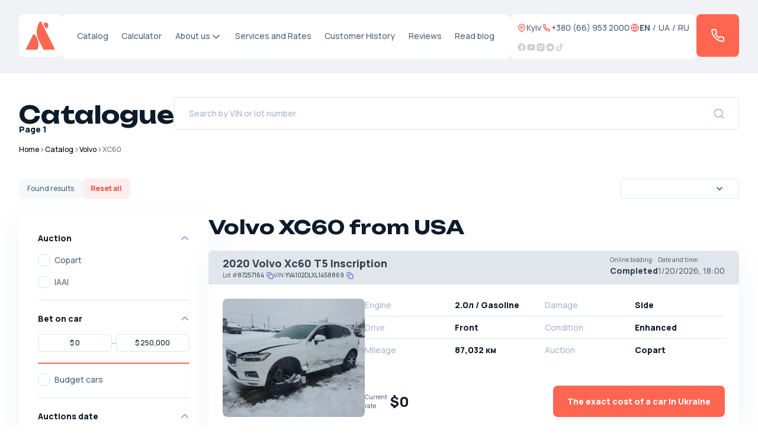

--- FILE ---
content_type: text/html; charset=utf-8
request_url: https://acars.ua/en/catalog/volvo/xc60
body_size: 39060
content:
<!DOCTYPE html><html lang="en"><head><meta charSet="utf-8"/><meta name="viewport" content="width=device-width, initial-scale=1, maximum-scale=1, user-scalable=no"/><link rel="preload" href="/_next/static/media/29b98dbfba401fa9-s.p.woff2" as="font" crossorigin="" type="font/woff2"/><link rel="preload" href="/_next/static/media/4c9affa5bc8f420e-s.p.woff2" as="font" crossorigin="" type="font/woff2"/><link rel="preload" href="/_next/static/media/875ae681bfde4580-s.p.woff2" as="font" crossorigin="" type="font/woff2"/><link rel="preload" href="/_next/static/media/d76fe899475ae4d7-s.p.woff2" as="font" crossorigin="" type="font/woff2"/><link rel="preload" as="image" imageSrcSet="/_next/image?url=https%3A%2F%2Fcs.copart.com%2Fv1%2FAUTH_svc.pdoc00001%2Fids-c-prod-lpp%2F0125%2F98d8e19c633143bfa47bdb8e2eb96214_hrs.jpg&amp;w=640&amp;q=75 640w, /_next/image?url=https%3A%2F%2Fcs.copart.com%2Fv1%2FAUTH_svc.pdoc00001%2Fids-c-prod-lpp%2F0125%2F98d8e19c633143bfa47bdb8e2eb96214_hrs.jpg&amp;w=750&amp;q=75 750w, /_next/image?url=https%3A%2F%2Fcs.copart.com%2Fv1%2FAUTH_svc.pdoc00001%2Fids-c-prod-lpp%2F0125%2F98d8e19c633143bfa47bdb8e2eb96214_hrs.jpg&amp;w=828&amp;q=75 828w, /_next/image?url=https%3A%2F%2Fcs.copart.com%2Fv1%2FAUTH_svc.pdoc00001%2Fids-c-prod-lpp%2F0125%2F98d8e19c633143bfa47bdb8e2eb96214_hrs.jpg&amp;w=1080&amp;q=75 1080w, /_next/image?url=https%3A%2F%2Fcs.copart.com%2Fv1%2FAUTH_svc.pdoc00001%2Fids-c-prod-lpp%2F0125%2F98d8e19c633143bfa47bdb8e2eb96214_hrs.jpg&amp;w=1200&amp;q=75 1200w, /_next/image?url=https%3A%2F%2Fcs.copart.com%2Fv1%2FAUTH_svc.pdoc00001%2Fids-c-prod-lpp%2F0125%2F98d8e19c633143bfa47bdb8e2eb96214_hrs.jpg&amp;w=1920&amp;q=75 1920w, /_next/image?url=https%3A%2F%2Fcs.copart.com%2Fv1%2FAUTH_svc.pdoc00001%2Fids-c-prod-lpp%2F0125%2F98d8e19c633143bfa47bdb8e2eb96214_hrs.jpg&amp;w=2048&amp;q=75 2048w, /_next/image?url=https%3A%2F%2Fcs.copart.com%2Fv1%2FAUTH_svc.pdoc00001%2Fids-c-prod-lpp%2F0125%2F98d8e19c633143bfa47bdb8e2eb96214_hrs.jpg&amp;w=3840&amp;q=75 3840w" imageSizes="100vw"/><link rel="preload" as="image" imageSrcSet="/_next/image?url=https%3A%2F%2Fcs.copart.com%2Fv1%2FAUTH_svc.pdoc00001%2Fids-c-prod-lpp%2F0925%2Fbb202cc180544f1ca4174a5ffad3abb1_hrs.jpg&amp;w=640&amp;q=75 640w, /_next/image?url=https%3A%2F%2Fcs.copart.com%2Fv1%2FAUTH_svc.pdoc00001%2Fids-c-prod-lpp%2F0925%2Fbb202cc180544f1ca4174a5ffad3abb1_hrs.jpg&amp;w=750&amp;q=75 750w, /_next/image?url=https%3A%2F%2Fcs.copart.com%2Fv1%2FAUTH_svc.pdoc00001%2Fids-c-prod-lpp%2F0925%2Fbb202cc180544f1ca4174a5ffad3abb1_hrs.jpg&amp;w=828&amp;q=75 828w, /_next/image?url=https%3A%2F%2Fcs.copart.com%2Fv1%2FAUTH_svc.pdoc00001%2Fids-c-prod-lpp%2F0925%2Fbb202cc180544f1ca4174a5ffad3abb1_hrs.jpg&amp;w=1080&amp;q=75 1080w, /_next/image?url=https%3A%2F%2Fcs.copart.com%2Fv1%2FAUTH_svc.pdoc00001%2Fids-c-prod-lpp%2F0925%2Fbb202cc180544f1ca4174a5ffad3abb1_hrs.jpg&amp;w=1200&amp;q=75 1200w, /_next/image?url=https%3A%2F%2Fcs.copart.com%2Fv1%2FAUTH_svc.pdoc00001%2Fids-c-prod-lpp%2F0925%2Fbb202cc180544f1ca4174a5ffad3abb1_hrs.jpg&amp;w=1920&amp;q=75 1920w, /_next/image?url=https%3A%2F%2Fcs.copart.com%2Fv1%2FAUTH_svc.pdoc00001%2Fids-c-prod-lpp%2F0925%2Fbb202cc180544f1ca4174a5ffad3abb1_hrs.jpg&amp;w=2048&amp;q=75 2048w, /_next/image?url=https%3A%2F%2Fcs.copart.com%2Fv1%2FAUTH_svc.pdoc00001%2Fids-c-prod-lpp%2F0925%2Fbb202cc180544f1ca4174a5ffad3abb1_hrs.jpg&amp;w=3840&amp;q=75 3840w" imageSizes="100vw"/><link rel="preload" as="image" imageSrcSet="/_next/image?url=https%3A%2F%2Fcs.copart.com%2Fv1%2FAUTH_svc.pdoc00001%2Fids-c-prod-lpp%2F1025%2F9bebf188cb1940eda5fd88ec5306d642_hrs.jpg&amp;w=640&amp;q=75 640w, /_next/image?url=https%3A%2F%2Fcs.copart.com%2Fv1%2FAUTH_svc.pdoc00001%2Fids-c-prod-lpp%2F1025%2F9bebf188cb1940eda5fd88ec5306d642_hrs.jpg&amp;w=750&amp;q=75 750w, /_next/image?url=https%3A%2F%2Fcs.copart.com%2Fv1%2FAUTH_svc.pdoc00001%2Fids-c-prod-lpp%2F1025%2F9bebf188cb1940eda5fd88ec5306d642_hrs.jpg&amp;w=828&amp;q=75 828w, /_next/image?url=https%3A%2F%2Fcs.copart.com%2Fv1%2FAUTH_svc.pdoc00001%2Fids-c-prod-lpp%2F1025%2F9bebf188cb1940eda5fd88ec5306d642_hrs.jpg&amp;w=1080&amp;q=75 1080w, /_next/image?url=https%3A%2F%2Fcs.copart.com%2Fv1%2FAUTH_svc.pdoc00001%2Fids-c-prod-lpp%2F1025%2F9bebf188cb1940eda5fd88ec5306d642_hrs.jpg&amp;w=1200&amp;q=75 1200w, /_next/image?url=https%3A%2F%2Fcs.copart.com%2Fv1%2FAUTH_svc.pdoc00001%2Fids-c-prod-lpp%2F1025%2F9bebf188cb1940eda5fd88ec5306d642_hrs.jpg&amp;w=1920&amp;q=75 1920w, /_next/image?url=https%3A%2F%2Fcs.copart.com%2Fv1%2FAUTH_svc.pdoc00001%2Fids-c-prod-lpp%2F1025%2F9bebf188cb1940eda5fd88ec5306d642_hrs.jpg&amp;w=2048&amp;q=75 2048w, /_next/image?url=https%3A%2F%2Fcs.copart.com%2Fv1%2FAUTH_svc.pdoc00001%2Fids-c-prod-lpp%2F1025%2F9bebf188cb1940eda5fd88ec5306d642_hrs.jpg&amp;w=3840&amp;q=75 3840w" imageSizes="100vw"/><link rel="preload" as="image" imageSrcSet="/_next/image?url=https%3A%2F%2Fvis.iaai.com%2Fresizer%3FimageKeys%3D44631247~SID~B736~S0~I1~RW2576~H1932~TH0%26width%3D845%26height%3D633&amp;w=640&amp;q=75 640w, /_next/image?url=https%3A%2F%2Fvis.iaai.com%2Fresizer%3FimageKeys%3D44631247~SID~B736~S0~I1~RW2576~H1932~TH0%26width%3D845%26height%3D633&amp;w=750&amp;q=75 750w, /_next/image?url=https%3A%2F%2Fvis.iaai.com%2Fresizer%3FimageKeys%3D44631247~SID~B736~S0~I1~RW2576~H1932~TH0%26width%3D845%26height%3D633&amp;w=828&amp;q=75 828w, /_next/image?url=https%3A%2F%2Fvis.iaai.com%2Fresizer%3FimageKeys%3D44631247~SID~B736~S0~I1~RW2576~H1932~TH0%26width%3D845%26height%3D633&amp;w=1080&amp;q=75 1080w, /_next/image?url=https%3A%2F%2Fvis.iaai.com%2Fresizer%3FimageKeys%3D44631247~SID~B736~S0~I1~RW2576~H1932~TH0%26width%3D845%26height%3D633&amp;w=1200&amp;q=75 1200w, /_next/image?url=https%3A%2F%2Fvis.iaai.com%2Fresizer%3FimageKeys%3D44631247~SID~B736~S0~I1~RW2576~H1932~TH0%26width%3D845%26height%3D633&amp;w=1920&amp;q=75 1920w, /_next/image?url=https%3A%2F%2Fvis.iaai.com%2Fresizer%3FimageKeys%3D44631247~SID~B736~S0~I1~RW2576~H1932~TH0%26width%3D845%26height%3D633&amp;w=2048&amp;q=75 2048w, /_next/image?url=https%3A%2F%2Fvis.iaai.com%2Fresizer%3FimageKeys%3D44631247~SID~B736~S0~I1~RW2576~H1932~TH0%26width%3D845%26height%3D633&amp;w=3840&amp;q=75 3840w" imageSizes="100vw"/><link rel="stylesheet" href="/_next/static/css/fe819c2db4d7a093.css" data-precedence="next"/><link rel="stylesheet" href="/_next/static/css/aa15fe3776697b1b.css" data-precedence="next"/><link rel="preload" as="script" fetchPriority="low" href="/_next/static/chunks/webpack-e80e026cd29b573a.js"/><script src="/_next/static/chunks/7e9c74ae-58100f6fd0a14061.js" async=""></script><script src="/_next/static/chunks/3127-7f5ba39f2fb1d082.js" async=""></script><script src="/_next/static/chunks/main-app-45ac3136ea59221d.js" async=""></script><script src="/_next/static/chunks/1546-1c87d07dcdcb78e6.js" async=""></script><script src="/_next/static/chunks/508-4e54c024ba54ce26.js" async=""></script><script src="/_next/static/chunks/7063-4c98fc1192eafd3b.js" async=""></script><script src="/_next/static/chunks/6058-77feaa3a2a2d9231.js" async=""></script><script src="/_next/static/chunks/3924-7c3cb58697adc6db.js" async=""></script><script src="/_next/static/chunks/4317-6bebacec111e1d9d.js" async=""></script><script src="/_next/static/chunks/9244-3d51bf6c323c4c8e.js" async=""></script><script src="/_next/static/chunks/1028-e081a4c6f09b9779.js" async=""></script><script src="/_next/static/chunks/449-d5d3579a30146d05.js" async=""></script><script src="/_next/static/chunks/823-5120229cfe8a6998.js" async=""></script><script src="/_next/static/chunks/2054-e70e9672749886d7.js" async=""></script><script src="/_next/static/chunks/7870-0a11cf9e6053c3c2.js" async=""></script><script src="/_next/static/chunks/3799-a1c29f5d0e5e6fd7.js" async=""></script><script src="/_next/static/chunks/app/%5Blang%5D/(site)/catalog/(catalog)/%5B%5B...segments%5D%5D/page-25fdc96374e5187a.js" async=""></script><script src="/_next/static/chunks/1035-ef21201b06617f25.js" async=""></script><script src="/_next/static/chunks/app/%5Blang%5D/(site)/layout-e48dca34794fd634.js" async=""></script><link rel="preload" href="https://elfsightcdn.com/platform.js" as="script"/><title>Volvo XC60 in Ukraine — Buy ​​Volvo XC60 with delivery from the USA | Catalog 2025</title><meta name="description" content="Buy Volvo XC60 in Ukraine with delivery from the USA. Large selection of cars, transparent history, current prices. Order your Volvo XC60 today!"/><link rel="canonical" href="https://acars.ua/en/catalog/volvo/xc60"/><link rel="alternate" hrefLang="uk-UA" href="https://acars.ua/catalog/volvo/xc60"/><link rel="alternate" hrefLang="en-US" href="https://acars.ua/en/catalog/volvo/xc60"/><link rel="alternate" hrefLang="ru" href="https://acars.ua/ru/catalog/volvo/xc60"/><meta property="og:title" content="ACars"/><meta property="og:description" content="Buy a car from the USA without intermediaries"/><meta name="twitter:card" content="summary"/><meta name="twitter:title" content="ACars"/><meta name="twitter:description" content="Buy a car from the USA without intermediaries"/><link rel="icon" href="/favicon.ico"/><meta name="next-size-adjust"/><script src="/_next/static/chunks/polyfills-c67a75d1b6f99dc8.js" noModule=""></script></head><body class="__className_3ee447 antialiased"><script>(self.__next_s=self.__next_s||[]).push([0,{"children":"\n        (function(w,d,s,l,i){w[l]=w[l]||[];w[l].push({'gtm.start':\nnew Date().getTime(),event:'gtm.js'});var f=d.getElementsByTagName(s)[0],\nj=d.createElement(s),dl=l!='dataLayer'?'&l='+l:'';j.async=true;j.src=\n'https://www.googletagmanager.com/gtm.js?id='+i+dl;f.parentNode.insertBefore(j,f);\n})(window,document,'script','dataLayer','GTM-MKT28PJ9');\n        "}])</script><noscript><iframe src="https://www.googletagmanager.com/ns.html?id=GTM-MKT28PJ9" height="0" width="0" style="display:none;visibility:hidden"></iframe></noscript><main class="bg-light-gray text-[14px] font-[500]"><header class="py-[16px] sm:py-[24px]"><div class="w-full mx-auto 2xl:w-[1392px] px-[16px] sm:px-[32px] flex gap-3 justify-between"><div class="bg-white rounded-lg flex-center w-[48px] h-[48px] md:w-[48px] md:h-[48px] lg:w-[72px] lg:h-[72px]"><a href="/en/"><div class="relative w-[32px] h-[32px] lg:w-[48px] lg:h-[48px]"><img alt="acars" loading="lazy" decoding="async" data-nimg="fill" style="position:absolute;height:100%;width:100%;left:0;top:0;right:0;bottom:0;color:transparent" src="/images/logo.svg"/></div></a></div><nav class="bg-white hidden md:flex rounded-[10px] p-[14px] lg:p-[26px] text-gray flex-1 justify-between"><div class="header__catalog"><a class="header__catalog-link text-[12px] lg:text-[14px] transition hover:text-orange" href="/en/catalog">Catalog</a><div class="header__catalog-dropdown"><div class="header__catalog-list"><div class="header__catalog-item-wrapper"><p class="header__catalog-item header__catalog-item--parent">Price range</p><div class="header__catalog-submenu"><div class="header__catalog-submenu-list"><a class="header__catalog-submenu-item" href="/en/catalog/tsina/do-2000-usd">Cars from the USA up to $2,000</a><a class="header__catalog-submenu-item" href="/en/catalog/tsina/do-3000-usd">Cars from the USA up to $3,000</a><a class="header__catalog-submenu-item" href="/en/catalog/tsina/do-4000-usd">Cars from the USA up to $4,000</a><a class="header__catalog-submenu-item" href="/en/catalog/tsina/do-5000-usd">Cars from the USA up to $5,000</a><a class="header__catalog-submenu-item" href="/en/catalog/tsina/do-6000-usd">Cars from the USA up to $6,000</a><a class="header__catalog-submenu-item" href="/en/catalog/tsina/do-7000-usd">Cars from the USA up to $7,000</a><a class="header__catalog-submenu-item" href="/en/catalog/tsina/do-8000-usd">Cars from the USA up to $8,000</a><a class="header__catalog-submenu-item" href="/en/catalog/tsina/do-9000-usd">Cars from the USA up to $9,000</a><a class="header__catalog-submenu-item" href="/en/catalog/tsina/do-10000-usd">Cars from the USA up to $10,000</a><a class="header__catalog-submenu-item" href="/en/catalog/tsina/do-12000-usd">Cars from the USA up to $12,000</a><a class="header__catalog-submenu-item" href="/en/catalog/tsina/do-15000-usd">Cars from the USA up to $15,000</a><a class="header__catalog-submenu-item" href="/en/catalog/tsina/do-20000-usd">Cars from the USA up to $20,000</a></div></div></div><div class="header__catalog-item-wrapper"><p class="header__catalog-item header__catalog-item--parent">Body type</p><div class="header__catalog-submenu"><div class="header__catalog-submenu-list"><a class="header__catalog-submenu-item" href="/en/catalog/krossovery">SUVs from the USA</a><a class="header__catalog-submenu-item" href="/en/catalog/kabriolety">Convertibles from the USA</a><a class="header__catalog-submenu-item" href="/en/catalog/miniveny">Minivans from the USA</a><a class="header__catalog-submenu-item" href="/en/catalog/pikapy">Pickups from the USA</a><a class="header__catalog-submenu-item" href="/en/catalog/sedany">Sedans from the USA</a><a class="header__catalog-submenu-item" href="/en/catalog/universaly">Station wagons from the USA</a><a class="header__catalog-submenu-item" href="/en/catalog/hetchbeky">Hatchbacks from the USA</a></div></div></div><div class="header__catalog-item-wrapper"><p class="header__catalog-item header__catalog-item--parent">Fuel</p><div class="header__catalog-submenu"><div class="header__catalog-submenu-list"><a class="header__catalog-submenu-item" href="/en/catalog/fuel/diesel">Diesel cars from the USA</a><a class="header__catalog-submenu-item" href="/en/catalog/fuel/electro">Electric cars from the USA</a><a class="header__catalog-submenu-item" href="/en/catalog/fuel/hybrid">Hybrid cars from the USA</a></div></div></div><div class="header__catalog-item-wrapper"><a class="header__catalog-item header__catalog-item--parent" href="/en/catalog/acura">Acura from the USA</a><div class="header__catalog-submenu"><div class="header__catalog-submenu-list"><a class="header__catalog-submenu-item" href="/en/catalog/acura/ilx">Acura ILX from the USA</a><a class="header__catalog-submenu-item" href="/en/catalog/acura/mdx">Acura MDX from the USA</a><a class="header__catalog-submenu-item" href="/en/catalog/acura/rdx">Acura RDX from the USA</a><a class="header__catalog-submenu-item" href="/en/catalog/acura/tl">Acura TL from the USA</a><a class="header__catalog-submenu-item" href="/en/catalog/acura/tlx">Acura TLX from the USA</a></div></div></div><div class="header__catalog-item-wrapper"><a class="header__catalog-item header__catalog-item--parent" href="/en/catalog/audi">Audi from the USA</a><div class="header__catalog-submenu"><div class="header__catalog-submenu-list"><a class="header__catalog-submenu-item" href="/en/catalog/audi/a3">Audi A3 from the USA</a><a class="header__catalog-submenu-item" href="/en/catalog/audi/a4">Audi A4 from the USA</a><a class="header__catalog-submenu-item" href="/en/catalog/audi/a5">Audi A5 from the USA</a><a class="header__catalog-submenu-item" href="/en/catalog/audi/a6">Audi A6 from the USA</a><a class="header__catalog-submenu-item" href="/en/catalog/audi/a7">Audi A7 from the USA</a><a class="header__catalog-submenu-item" href="/en/catalog/audi/q3">Audi Q3 from the USA</a><a class="header__catalog-submenu-item" href="/en/catalog/audi/q5">Audi Q5 from the USA</a><a class="header__catalog-submenu-item" href="/en/catalog/audi/q7">Audi Q7 from the USA</a><a class="header__catalog-submenu-item" href="/en/catalog/audi/q8">Audi Q8 from the USA</a><a class="header__catalog-submenu-item" href="/en/catalog/audi/rs5">Audi RS5 from the USA</a><a class="header__catalog-submenu-item" href="/en/catalog/audi/s3">Audi S3 from the USA</a><a class="header__catalog-submenu-item" href="/en/catalog/audi/s6">Audi S6 from the USA</a><a class="header__catalog-submenu-item" href="/en/catalog/audi/s7">Audi S7 from the USA</a><a class="header__catalog-submenu-item" href="/en/catalog/audi/sq5">Audi SQ5 from the USA</a><a class="header__catalog-submenu-item" href="/en/catalog/audi/tt">Audi TT from the USA</a></div></div></div><div class="header__catalog-item-wrapper"><a class="header__catalog-item header__catalog-item--parent" href="/en/catalog/bmw">BMW from the USA</a><div class="header__catalog-submenu"><div class="header__catalog-submenu-list"><a class="header__catalog-submenu-item" href="/en/catalog/bmw/1er">BMW 1 Series from the USA</a><a class="header__catalog-submenu-item" href="/en/catalog/bmw/2er">BMW 2 Series from the USA</a><a class="header__catalog-submenu-item" href="/en/catalog/bmw/3er">BMW 3 Series from the USA</a><a class="header__catalog-submenu-item" href="/en/catalog/bmw/4er">BMW 4 Series from the USA</a><a class="header__catalog-submenu-item" href="/en/catalog/bmw/5er">BMW 5 Series from the USA</a><a class="header__catalog-submenu-item" href="/en/catalog/bmw/7er">BMW 7 Series from the USA</a><a class="header__catalog-submenu-item" href="/en/catalog/bmw/i3">BMW i3 from the USA</a><a class="header__catalog-submenu-item" href="/en/catalog/bmw/i8">BMW i8 from the USA</a><a class="header__catalog-submenu-item" href="/en/catalog/bmw/m5">BMW M5 from the USA</a><a class="header__catalog-submenu-item" href="/en/catalog/bmw/x1">BMW X1 from the USA</a><a class="header__catalog-submenu-item" href="/en/catalog/bmw/x3">BMW X3 from the USA</a><a class="header__catalog-submenu-item" href="/en/catalog/bmw/x4">BMW X4 from the USA</a><a class="header__catalog-submenu-item" href="/en/catalog/bmw/x5">BMW X5 from the USA</a><a class="header__catalog-submenu-item" href="/en/catalog/bmw/x6">BMW X6 from the USA</a></div></div></div><div class="header__catalog-item-wrapper"><a class="header__catalog-item header__catalog-item--parent" href="/en/catalog/cadillac">Cadillac from the USA</a><div class="header__catalog-submenu"><div class="header__catalog-submenu-list"><a class="header__catalog-submenu-item" href="/en/catalog/cadillac/ats">Cadillac ATS from the USA</a><a class="header__catalog-submenu-item" href="/en/catalog/cadillac/escalade">Cadillac Escalade from the USA</a><a class="header__catalog-submenu-item" href="/en/catalog/cadillac/xt4">Cadillac XT4 from the USA</a><a class="header__catalog-submenu-item" href="/en/catalog/cadillac/xt5">Cadillac XT5 from the USA</a></div></div></div><div class="header__catalog-item-wrapper"><a class="header__catalog-item header__catalog-item--parent" href="/en/catalog/chevrolet">Chevrolet from the USA</a><div class="header__catalog-submenu"><div class="header__catalog-submenu-list"><a class="header__catalog-submenu-item" href="/en/catalog/chevrolet/bolt">Chevrolet Bolt from the USA</a><a class="header__catalog-submenu-item" href="/en/catalog/chevrolet/camaro">Chevrolet Camaro from the USA</a><a class="header__catalog-submenu-item" href="/en/catalog/chevrolet/captiva">Chevrolet Captiva from the USA</a><a class="header__catalog-submenu-item" href="/en/catalog/chevrolet/colorado">Chevrolet Colorado from the USA</a><a class="header__catalog-submenu-item" href="/en/catalog/chevrolet/corvette">Chevrolet Corvette from the USA</a><a class="header__catalog-submenu-item" href="/en/catalog/chevrolet/cruze">Chevrolet Cruze from the USA</a><a class="header__catalog-submenu-item" href="/en/catalog/chevrolet/equinox">Chevrolet Equinox from the USA</a><a class="header__catalog-submenu-item" href="/en/catalog/chevrolet/malibu">Chevrolet Malibu from the USA</a><a class="header__catalog-submenu-item" href="/en/catalog/chevrolet/orlando">Chevrolet Orlando from the USA</a><a class="header__catalog-submenu-item" href="/en/catalog/chevrolet/tahoe">Chevrolet Tahoe from the USA</a><a class="header__catalog-submenu-item" href="/en/catalog/chevrolet/trax">Chevrolet Trax from the USA</a></div></div></div><div class="header__catalog-item-wrapper"><a class="header__catalog-item header__catalog-item--parent" href="/en/catalog/dodge">Dodge from the USA</a><div class="header__catalog-submenu"><div class="header__catalog-submenu-list"><a class="header__catalog-submenu-item" href="/en/catalog/dodge/caliber">Dodge Caliber from the USA</a><a class="header__catalog-submenu-item" href="/en/catalog/dodge/challenger">Dodge Challenger from the USA</a><a class="header__catalog-submenu-item" href="/en/catalog/dodge/charger">Dodge Charger from the USA</a><a class="header__catalog-submenu-item" href="/en/catalog/dodge/dart">Dodge Dart from the USA</a><a class="header__catalog-submenu-item" href="/en/catalog/dodge/durango">Dodge Durango from the USA</a><a class="header__catalog-submenu-item" href="/en/catalog/dodge/journey">Dodge Journey from the USA</a></div></div></div><div class="header__catalog-item-wrapper"><a class="header__catalog-item header__catalog-item--parent" href="/en/catalog/ford">Ford from the USA</a><div class="header__catalog-submenu"><div class="header__catalog-submenu-list"><a class="header__catalog-submenu-item" href="/en/catalog/ford/bronco">Ford Bronco from the USA</a><a class="header__catalog-submenu-item" href="/en/catalog/ford/c-max">Ford C-Max from the USA</a><a class="header__catalog-submenu-item" href="/en/catalog/ford/ecosport">Ford Ecosport from the USA</a><a class="header__catalog-submenu-item" href="/en/catalog/ford/edge">Ford Edge from the USA</a><a class="header__catalog-submenu-item" href="/en/catalog/ford/escape">Ford Escape from the USA</a><a class="header__catalog-submenu-item" href="/en/catalog/ford/explorer">Ford Explorer from the USA</a><a class="header__catalog-submenu-item" href="/en/catalog/ford/f-150">Ford F-150 from the USA</a><a class="header__catalog-submenu-item" href="/en/catalog/ford/fiesta">Ford Fiesta from the USA</a><a class="header__catalog-submenu-item" href="/en/catalog/ford/flex">Ford Flex from the USA</a><a class="header__catalog-submenu-item" href="/en/catalog/ford/focus">Ford Focus from the USA</a><a class="header__catalog-submenu-item" href="/en/catalog/ford/fusion">Ford Fusion from the USA</a><a class="header__catalog-submenu-item" href="/en/catalog/ford/kuga">Ford Kuga from the USA</a><a class="header__catalog-submenu-item" href="/en/catalog/ford/mondeo">Ford Mondeo from the USA</a><a class="header__catalog-submenu-item" href="/en/catalog/ford/mustang">Ford Mustang from the USA</a><a class="header__catalog-submenu-item" href="/en/catalog/ford/ranger">Ford Ranger from the USA</a><a class="header__catalog-submenu-item" href="/en/catalog/ford/transit">Ford Transit from the USA</a></div></div></div><div class="header__catalog-item-wrapper"><a class="header__catalog-item header__catalog-item--parent" href="/en/catalog/honda">Honda from the USA</a><div class="header__catalog-submenu"><div class="header__catalog-submenu-list"><a class="header__catalog-submenu-item" href="/en/catalog/honda/accord">Honda Accord from the USA</a><a class="header__catalog-submenu-item" href="/en/catalog/honda/civic">Honda Civic from the USA</a><a class="header__catalog-submenu-item" href="/en/catalog/honda/cr-v">Honda CR-V from the USA</a><a class="header__catalog-submenu-item" href="/en/catalog/honda/hr-v">Honda HR-V from the USA</a><a class="header__catalog-submenu-item" href="/en/catalog/honda/odyssey">Honda Odyssey from the USA</a><a class="header__catalog-submenu-item" href="/en/catalog/honda/pilot">Honda Pilot from the USA</a></div></div></div><div class="header__catalog-item-wrapper"><a class="header__catalog-item header__catalog-item--parent" href="/en/catalog/hyundai">Hyundai from the USA</a><div class="header__catalog-submenu"><div class="header__catalog-submenu-list"><a class="header__catalog-submenu-item" href="/en/catalog/hyundai/accent">Hyundai Accent from the USA</a><a class="header__catalog-submenu-item" href="/en/catalog/hyundai/azera">Hyundai Azera from the USA</a><a class="header__catalog-submenu-item" href="/en/catalog/hyundai/elantra">Hyundai Elantra from the USA</a><a class="header__catalog-submenu-item" href="/en/catalog/hyundai/genesis">Hyundai Genesis from the USA</a><a class="header__catalog-submenu-item" href="/en/catalog/hyundai/i30">Hyundai I30 from the USA</a><a class="header__catalog-submenu-item" href="/en/catalog/hyundai/santa-fe">Hyundai Santa Fe from the USA</a><a class="header__catalog-submenu-item" href="/en/catalog/hyundai/sonata">Hyundai Sonata from the USA</a><a class="header__catalog-submenu-item" href="/en/catalog/hyundai/tucson">Hyundai Tucson from the USA</a></div></div></div><div class="header__catalog-item-wrapper"><a class="header__catalog-item header__catalog-item--parent" href="/en/catalog/infiniti">Infiniti from the USA</a><div class="header__catalog-submenu"><div class="header__catalog-submenu-list"><a class="header__catalog-submenu-item" href="/en/catalog/infiniti/q50">Infiniti Q50 from the USA</a><a class="header__catalog-submenu-item" href="/en/catalog/infiniti/qx30">Infiniti QX30 from the USA</a><a class="header__catalog-submenu-item" href="/en/catalog/infiniti/qx60">Infiniti QX60 from the USA</a><a class="header__catalog-submenu-item" href="/en/catalog/infiniti/qx70">Infiniti QX70 from the USA</a></div></div></div><div class="header__catalog-item-wrapper"><a class="header__catalog-item header__catalog-item--parent" href="/en/catalog/jeep">Jeep from the USA</a><div class="header__catalog-submenu"><div class="header__catalog-submenu-list"><a class="header__catalog-submenu-item" href="/en/catalog/jeep/compass">Jeep Compass from the USA</a><a class="header__catalog-submenu-item" href="/en/catalog/jeep/grand-cherokee">Jeep Grand Cherokee from the USA</a><a class="header__catalog-submenu-item" href="/en/catalog/jeep/patriot">Jeep Patriot from the USA</a><a class="header__catalog-submenu-item" href="/en/catalog/jeep/renegade">Jeep Renegade from the USA</a><a class="header__catalog-submenu-item" href="/en/catalog/jeep/wrangler">Jeep Wrangler from the USA</a></div></div></div><div class="header__catalog-item-wrapper"><a class="header__catalog-item header__catalog-item--parent" href="/en/catalog/kia">Kia from the USA</a><div class="header__catalog-submenu"><div class="header__catalog-submenu-list"><a class="header__catalog-submenu-item" href="/en/catalog/kia/forte">Kia Forte from the USA</a><a class="header__catalog-submenu-item" href="/en/catalog/kia/magentis">Kia Magentis from the USA</a><a class="header__catalog-submenu-item" href="/en/catalog/kia/niro">Kia Niro from the USA</a><a class="header__catalog-submenu-item" href="/en/catalog/kia/optima">Kia Optima from the USA</a><a class="header__catalog-submenu-item" href="/en/catalog/kia/rio">Kia Rio from the USA</a><a class="header__catalog-submenu-item" href="/en/catalog/kia/sorento">Kia Sorento from the USA</a><a class="header__catalog-submenu-item" href="/en/catalog/kia/soul">Kia Soul from the USA</a><a class="header__catalog-submenu-item" href="/en/catalog/kia/sportage">Kia Sportage from the USA</a></div></div></div><div class="header__catalog-item-wrapper"><a class="header__catalog-item header__catalog-item--parent" href="/en/catalog/lexus">Lexus from the USA</a><div class="header__catalog-submenu"><div class="header__catalog-submenu-list"><a class="header__catalog-submenu-item" href="/en/catalog/lexus/gx">Lexus GX from the USA</a><a class="header__catalog-submenu-item" href="/en/catalog/lexus/is">Lexus IS from the USA</a><a class="header__catalog-submenu-item" href="/en/catalog/lexus/lx">Lexus LX from the USA</a><a class="header__catalog-submenu-item" href="/en/catalog/lexus/nx">Lexus NX from the USA</a><a class="header__catalog-submenu-item" href="/en/catalog/lexus/rx">Lexus RX from the USA</a></div></div></div><div class="header__catalog-item-wrapper"><a class="header__catalog-item header__catalog-item--parent" href="/en/catalog/mazda">Mazda from the USA</a><div class="header__catalog-submenu"><div class="header__catalog-submenu-list"><a class="header__catalog-submenu-item" href="/en/catalog/mazda/3">Mazda 3 from the USA</a><a class="header__catalog-submenu-item" href="/en/catalog/mazda/5">Mazda 5 from the USA</a><a class="header__catalog-submenu-item" href="/en/catalog/mazda/6">Mazda 6 from the USA</a><a class="header__catalog-submenu-item" href="/en/catalog/mazda/cx-5">Mazda CX-5 from the USA</a><a class="header__catalog-submenu-item" href="/en/catalog/mazda/cx-7">Mazda CX-7 from the USA</a><a class="header__catalog-submenu-item" href="/en/catalog/mazda/cx-9">Mazda CX-9 from the USA</a><a class="header__catalog-submenu-item" href="/en/catalog/mazda/premacy">Mazda Premacy from the USA</a></div></div></div><div class="header__catalog-item-wrapper"><a class="header__catalog-item header__catalog-item--parent" href="/en/catalog/mercedes">Mercedes from the USA</a><div class="header__catalog-submenu"><div class="header__catalog-submenu-list"><a class="header__catalog-submenu-item" href="/en/catalog/mercedes/a-class">Mercedes-Benz A-class from the USA</a><a class="header__catalog-submenu-item" href="/en/catalog/mercedes/c-class">Mercedes-Benz C-class from the USA</a><a class="header__catalog-submenu-item" href="/en/catalog/mercedes/cl-class">Mercedes-Benz CL-class from the USA</a><a class="header__catalog-submenu-item" href="/en/catalog/mercedes/cls-class">Mercedes-Benz CLS-class from the USA</a><a class="header__catalog-submenu-item" href="/en/catalog/mercedes/e-class">Mercedes-Benz E-class from the USA</a><a class="header__catalog-submenu-item" href="/en/catalog/mercedes/g-class">Mercedes-Benz G-class from the USA</a><a class="header__catalog-submenu-item" href="/en/catalog/mercedes/gl-class">Mercedes-Benz GL-class from the USA</a><a class="header__catalog-submenu-item" href="/en/catalog/mercedes/gle-class">Mercedes-Benz GLE-class from the USA</a><a class="header__catalog-submenu-item" href="/en/catalog/mercedes/glk-class">Mercedes-Benz GLK-class from the USA</a><a class="header__catalog-submenu-item" href="/en/catalog/mercedes/gls-class">Mercedes-Benz GLS-class from the USA</a><a class="header__catalog-submenu-item" href="/en/catalog/mercedes/s-class">Mercedes-Benz S-class from the USA</a><a class="header__catalog-submenu-item" href="/en/catalog/mercedes/sprinter">Mercedes Sprinter from the USA</a><a class="header__catalog-submenu-item" href="/en/catalog/mercedes/vito">Mercedes Vito from the USA</a></div></div></div><div class="header__catalog-item-wrapper"><a class="header__catalog-item header__catalog-item--parent" href="/en/catalog/mitsubishi">Mitsubishi from the USA</a><div class="header__catalog-submenu"><div class="header__catalog-submenu-list"><a class="header__catalog-submenu-item" href="/en/catalog/mitsubishi/asx">Mitsubishi ASX from the USA</a><a class="header__catalog-submenu-item" href="/en/catalog/mitsubishi/colt">Mitsubishi Colt from the USA</a><a class="header__catalog-submenu-item" href="/en/catalog/mitsubishi/eclipse">Mitsubishi Eclipse from the USA</a><a class="header__catalog-submenu-item" href="/en/catalog/mitsubishi/lancer">Mitsubishi Lancer from the USA</a><a class="header__catalog-submenu-item" href="/en/catalog/mitsubishi/mirage">Mitsubishi Mirage from the USA</a><a class="header__catalog-submenu-item" href="/en/catalog/mitsubishi/outlander">Mitsubishi Outlander from the USA</a><a class="header__catalog-submenu-item" href="/en/catalog/mitsubishi/pajero-sport">Mitsubishi Pajero Sport from the USA</a></div></div></div><div class="header__catalog-item-wrapper"><a class="header__catalog-item header__catalog-item--parent" href="/en/catalog/nissan">Nissan from the USA</a><div class="header__catalog-submenu"><div class="header__catalog-submenu-list"><a class="header__catalog-submenu-item" href="/en/catalog/nissan/juke">Nissan Juke from the USA</a><a class="header__catalog-submenu-item" href="/en/catalog/nissan/leaf">Nissan Leaf from the USA</a><a class="header__catalog-submenu-item" href="/en/catalog/nissan/pathfinder">Nissan Pathfinder from the USA</a><a class="header__catalog-submenu-item" href="/en/catalog/nissan/qashqai">Nissan Qashqai from the USA</a><a class="header__catalog-submenu-item" href="/en/catalog/nissan/rogue">Nissan Rogue from the USA</a><a class="header__catalog-submenu-item" href="/en/catalog/nissan/sentra">Nissan Sentra from the USA</a><a class="header__catalog-submenu-item" href="/en/catalog/nissan/x-trail">Nissan X-Trail from the USA</a></div></div></div><div class="header__catalog-item-wrapper"><a class="header__catalog-item header__catalog-item--parent" href="/en/catalog/porsche">Porsche from the USA</a><div class="header__catalog-submenu"><div class="header__catalog-submenu-list"><a class="header__catalog-submenu-item" href="/en/catalog/porsche/718-boxster">Porsche Boxter from the USA</a><a class="header__catalog-submenu-item" href="/en/catalog/porsche/911">Porsche 911 from the USA</a><a class="header__catalog-submenu-item" href="/en/catalog/porsche/cayenne">Porsche Cayenne from the USA</a><a class="header__catalog-submenu-item" href="/en/catalog/porsche/cayman">Porsche Cayman from the USA</a><a class="header__catalog-submenu-item" href="/en/catalog/porsche/macan">Porsche Macan from the USA</a><a class="header__catalog-submenu-item" href="/en/catalog/porsche/panamera">Porsche Panamera from the USA</a></div></div></div><div class="header__catalog-item-wrapper"><a class="header__catalog-item header__catalog-item--parent" href="/en/catalog/subaru">Subaru from the USA</a><div class="header__catalog-submenu"><div class="header__catalog-submenu-list"><a class="header__catalog-submenu-item" href="/en/catalog/subaru/brz">Subaru BRZ from the USA</a><a class="header__catalog-submenu-item" href="/en/catalog/subaru/crosstrack">Subaru Crosstrek from the USA</a><a class="header__catalog-submenu-item" href="/en/catalog/subaru/forester">Subaru Forester from the USA</a><a class="header__catalog-submenu-item" href="/en/catalog/subaru/impreza">Subaru Impreza from the USA</a><a class="header__catalog-submenu-item" href="/en/catalog/subaru/outback">Subaru Outback from the USA</a></div></div></div><div class="header__catalog-item-wrapper"><a class="header__catalog-item header__catalog-item--parent" href="/en/catalog/suzuki">Suzuki from the USA</a><div class="header__catalog-submenu"><div class="header__catalog-submenu-list"><a class="header__catalog-submenu-item" href="/en/catalog/suzuki/grand-vitara">Suzuki Grand Vitara from the USA</a><a class="header__catalog-submenu-item" href="/en/catalog/suzuki/jimny">Suzuki Jimny from the USA</a><a class="header__catalog-submenu-item" href="/en/catalog/suzuki/sx4">Suzuki SX4 from the USA</a></div></div></div><div class="header__catalog-item-wrapper"><a class="header__catalog-item header__catalog-item--parent" href="/en/catalog/tesla">Tesla from the USA</a><div class="header__catalog-submenu"><div class="header__catalog-submenu-list"><a class="header__catalog-submenu-item" href="/en/catalog/tesla/model-3">Tesla Model 3 from the USA</a><a class="header__catalog-submenu-item" href="/en/catalog/tesla/model-s">Tesla Model S from the USA</a><a class="header__catalog-submenu-item" href="/en/catalog/tesla/model-x">Tesla Model X from the USA</a></div></div></div><div class="header__catalog-item-wrapper"><a class="header__catalog-item header__catalog-item--parent" href="/en/catalog/toyota">Toyota from the USA</a><div class="header__catalog-submenu"><div class="header__catalog-submenu-list"><a class="header__catalog-submenu-item" href="/en/catalog/toyota/4runner">Toyota 4Runner from the USA</a><a class="header__catalog-submenu-item" href="/en/catalog/toyota/auris">Toyota Auris from the USA</a><a class="header__catalog-submenu-item" href="/en/catalog/toyota/avalon">Toyota Avalon from the USA</a><a class="header__catalog-submenu-item" href="/en/catalog/toyota/avensis">Toyota Avensis from the USA</a><a class="header__catalog-submenu-item" href="/en/catalog/toyota/c-hr">Toyota C-HR from the USA</a><a class="header__catalog-submenu-item" href="/en/catalog/toyota/camry">Toyota Camry from the USA</a><a class="header__catalog-submenu-item" href="/en/catalog/toyota/corolla">Toyota Corolla from the USA</a><a class="header__catalog-submenu-item" href="/en/catalog/toyota/fj-cruiser">Toyota FJ-Cruiser from the USA</a><a class="header__catalog-submenu-item" href="/en/catalog/toyota/fortuner">Toyota Fortuner from the USA</a><a class="header__catalog-submenu-item" href="/en/catalog/toyota/gt-86">Toyota GT-86 from the USA</a><a class="header__catalog-submenu-item" href="/en/catalog/toyota/highlander">Toyota Highlander from the USA</a><a class="header__catalog-submenu-item" href="/en/catalog/toyota/hilux">Toyota Hilux from the USA</a><a class="header__catalog-submenu-item" href="/en/catalog/toyota/land-cruiser">Toyota Land Cruiser from the USA</a><a class="header__catalog-submenu-item" href="/en/catalog/toyota/land-cruiser-prado">Toyota Land Cruiser Prado from the USA</a><a class="header__catalog-submenu-item" href="/en/catalog/toyota/prius">Toyota Prius from the USA</a><a class="header__catalog-submenu-item" href="/en/catalog/toyota/rav4">Toyota RAV4 from the USA</a><a class="header__catalog-submenu-item" href="/en/catalog/toyota/sequoia">Toyota Sequoia from the USA</a><a class="header__catalog-submenu-item" href="/en/catalog/toyota/sienna">Toyota Sienna from the USA</a><a class="header__catalog-submenu-item" href="/en/catalog/toyota/supra">Toyota Supra from the USA</a><a class="header__catalog-submenu-item" href="/en/catalog/toyota/tundra">Toyota Tundra from the USA</a><a class="header__catalog-submenu-item" href="/en/catalog/toyota/venza">Toyota Venza from the USA</a><a class="header__catalog-submenu-item" href="/en/catalog/toyota/yaris">Toyota Yaris from the USA</a></div></div></div><div class="header__catalog-item-wrapper"><a class="header__catalog-item header__catalog-item--parent" href="/en/catalog/volkswagen">Volkswagen from the USA</a><div class="header__catalog-submenu"><div class="header__catalog-submenu-list"><a class="header__catalog-submenu-item" href="/en/catalog/volkswagen/crafter">Volkswagen Crafter from the USA</a><a class="header__catalog-submenu-item" href="/en/catalog/volkswagen/golf">Volkswagen Golf from the USA</a><a class="header__catalog-submenu-item" href="/en/catalog/volkswagen/jetta">Volkswagen Jetta from the USA</a><a class="header__catalog-submenu-item" href="/en/catalog/volkswagen/multivan">Volkswagen Multivan from the USA</a><a class="header__catalog-submenu-item" href="/en/catalog/volkswagen/passat">Volkswagen Passat from the USA</a><a class="header__catalog-submenu-item" href="/en/catalog/volkswagen/passat-cc">Volkswagen CC from the USA</a><a class="header__catalog-submenu-item" href="/en/catalog/volkswagen/tiguan">Volkswagen Tiguan from the USA</a><a class="header__catalog-submenu-item" href="/en/catalog/volkswagen/touareg">Volkswagen Touareg from the USA</a><a class="header__catalog-submenu-item" href="/en/catalog/volkswagen/touran">Volkswagen Touran from the USA</a></div></div></div><div class="header__catalog-item-wrapper"><a class="header__catalog-item header__catalog-item--parent" href="/en/catalog/volvo">Volvo from the USA</a><div class="header__catalog-submenu"><div class="header__catalog-submenu-list"><a class="header__catalog-submenu-item" href="/en/catalog/volvo/c40">Volvo C40 from the USA</a><a class="header__catalog-submenu-item" href="/en/catalog/volvo/s60">Volvo S60 from the USA</a><a class="header__catalog-submenu-item" href="/en/catalog/volvo/xc60">Volvo XC60 from the USA</a><a class="header__catalog-submenu-item" href="/en/catalog/volvo/xc70">Volvo XC70 from the USA</a><a class="header__catalog-submenu-item" href="/en/catalog/volvo/xc90">Volvo XC90 from the USA</a></div></div></div></div></div></div><a class="text-[12px] lg:text-[14px] transition hover:text-orange" href="/en/calculator">Calculator</a><button type="button" id="radix-:R39jnlta:" aria-haspopup="menu" aria-expanded="false" data-state="closed" class="outline-none flex gap-[5px] hover:text-orange">About us<svg xmlns="http://www.w3.org/2000/svg" width="24" height="24" viewBox="0 0 24 24" fill="none" stroke="currentColor" stroke-width="2" stroke-linecap="round" stroke-linejoin="round" class="lucide lucide-chevron-down w-[20px] transition-transform duration-300 rotate-0"><path d="m6 9 6 6 6-6"></path></svg></button><a class="text-[12px] lg:text-[14px] transition hover:text-orange" href="/en#prices">Services and Rates</a><a class="text-[12px] lg:text-[14px] transition hover:text-orange" href="/en/history">Customer History</a><a class="text-[12px] lg:text-[14px] transition hover:text-orange" href="/en/reviews">Reviews</a><a class="text-[12px] lg:text-[14px] transition hover:text-orange" href="/en/blog">Read blog</a></nav><div class="hidden min-[1280px]:flex bg-white rounded-[10px] p-3 flex-col justify-between"><div class="flex items-center gap-[10px] 2xl:gap-[20px]"><p class="flex items-center gap-[2px] text-gray"><img alt="map pin icon" loading="lazy" width="16" height="16" decoding="async" data-nimg="1" style="color:transparent" srcSet="/_next/image?url=%2Fimages%2Ficons%2Fmap-pin-line.png&amp;w=16&amp;q=75 1x, /_next/image?url=%2Fimages%2Ficons%2Fmap-pin-line.png&amp;w=32&amp;q=75 2x" src="/_next/image?url=%2Fimages%2Ficons%2Fmap-pin-line.png&amp;w=32&amp;q=75"/> <!-- -->Kyiv</p><div class="w-[1px] h-[20px] bg-light-blue"></div><p class="flex items-center gap-[2px] text-gray"><img alt="phone icon" loading="lazy" width="16" height="16" decoding="async" data-nimg="1" style="color:transparent" srcSet="/_next/image?url=%2Fimages%2Ficons%2Fphone-line.png&amp;w=16&amp;q=75 1x, /_next/image?url=%2Fimages%2Ficons%2Fphone-line.png&amp;w=32&amp;q=75 2x" src="/_next/image?url=%2Fimages%2Ficons%2Fphone-line.png&amp;w=32&amp;q=75"/> <a href="tel:380669532000">+380 (66) 953 2000</a></p><div class="w-[1px] h-[20px] bg-light-blue"></div><!--$--><div class="flex items-center gap-1"><img alt="map pin" loading="lazy" width="16" height="16" decoding="async" data-nimg="1" style="color:transparent" srcSet="/_next/image?url=%2Fimages%2Ficons%2Fglobal-line.png&amp;w=16&amp;q=75 1x, /_next/image?url=%2Fimages%2Ficons%2Fglobal-line.png&amp;w=32&amp;q=75 2x" src="/_next/image?url=%2Fimages%2Ficons%2Fglobal-line.png&amp;w=32&amp;q=75"/><div class="flex"><a class="text-gray uppercase font-[800]" href="/en/catalog/volvo/xc60">en</a><span class="text-gray mx-1">/</span><a class="text-gray uppercase" href="/catalog/volvo/xc60">ua</a><span class="text-gray mx-1">/</span><a class="text-gray uppercase" href="/ru/catalog/volvo/xc60">ru</a></div></div><!--/$--></div><div class="flex items-center gap-5"><a target="_blank" href="https://www.facebook.com/acars.kyiv"><img alt="facebook" loading="lazy" width="16" height="16" decoding="async" data-nimg="1" style="color:transparent" src="/images/icons/facebook.svg"/></a><a target="_blank" href="https://www.youtube.com/@Acarsua"><img alt="youtube" loading="lazy" width="16" height="16" decoding="async" data-nimg="1" style="color:transparent" src="/images/icons/youtube.svg"/></a><a target="_blank" href="https://www.instagram.com/acars.ua"><img alt="instagram" loading="lazy" width="16" height="16" decoding="async" data-nimg="1" style="color:transparent" src="/images/icons/instagram.svg"/></a><a target="_blank" href="https://t.me/acarspro"><img alt="telegram" loading="lazy" width="16" height="16" decoding="async" data-nimg="1" style="color:transparent" src="/images/icons/telegram-circle.svg"/></a><a target="_blank" href="https://www.tiktok.com/@acars.ua"><img alt="tiktok" loading="lazy" width="16" height="16" decoding="async" data-nimg="1" style="color:transparent" src="/images/icons/tiktok.svg"/></a></div></div><div class="flex gap-3"><a class="tl-call-catcher inline-flex items-center text-[14px] md:text-[16px] justify-center whitespace-nowrap transition rounded-lg outline-none disabled:pointer-events-none disabled:opacity-50 font-[800] bg-orange text-white hover:opacity-90 px-4 py-2 w-[48px] h-[48px] md:w-[48px] md:h-[48px] lg:w-[72px] lg:h-[72px]" href="/en/feedback-form?"><svg xmlns="http://www.w3.org/2000/svg" width="24" height="24" viewBox="0 0 24 24" fill="none" stroke="currentColor" stroke-width="2" stroke-linecap="round" stroke-linejoin="round" class="lucide lucide-phone "><path d="M22 16.92v3a2 2 0 0 1-2.18 2 19.79 19.79 0 0 1-8.63-3.07 19.5 19.5 0 0 1-6-6 19.79 19.79 0 0 1-3.07-8.67A2 2 0 0 1 4.11 2h3a2 2 0 0 1 2 1.72 12.84 12.84 0 0 0 .7 2.81 2 2 0 0 1-.45 2.11L8.09 9.91a16 16 0 0 0 6 6l1.27-1.27a2 2 0 0 1 2.11-.45 12.84 12.84 0 0 0 2.81.7A2 2 0 0 1 22 16.92z"></path></svg></a><button class="inline-flex items-center text-[14px] md:text-[16px] justify-center whitespace-nowrap transition rounded-lg outline-none disabled:pointer-events-none disabled:opacity-50 font-[800] text-white hover:opacity-90 px-4 py-2 w-[48px] h-[48px] md:w-[48px] md:h-[48px] lg:w-[72px] lg:h-[72px] bg-white min-[1280px]:hidden" type="button" aria-haspopup="dialog" aria-expanded="false" aria-controls="radix-:R2hjnlta:" data-state="closed"><div class="relative w-[18px] h-[18px]"><img alt="burger-menu" loading="lazy" decoding="async" data-nimg="fill" style="position:absolute;height:100%;width:100%;left:0;top:0;right:0;bottom:0;color:transparent" src="/images/icons/burger-menu.svg"/></div></button></div></div></header><div class="bg-white py-[40px]"><div class="w-full mx-auto 2xl:w-[1392px] px-[16px] sm:px-[32px]"><div class="flex flex-col sm:flex-row items-start gap-[32px] sm:gap-[40px]"><div class="relative w-full sm:w-auto"><p class="relative text-center sm:text-left font-unbounded text-[40px] text-dark-blue font-[700]">Catalogue<span class="font-manrope text-[14px] absolute bottom-[-5px] left-[50%] translate-x-[-50%] sm:left-0 sm:translate-x-0">Page<!-- --> <!-- -->1</span></p><div class="mt-[20px] mx-auto w-fit sm:mx-0"><ul class="flex items-center gap-[8px]"><li class="flex items-center gap-[8px]"><a class="text-[12px] text-black" href="/en">Home</a><svg xmlns="http://www.w3.org/2000/svg" width="10" height="10" viewBox="0 0 10 10" fill="none"><path d="M3.71283 8.61263C3.63366 8.61263 3.55449 8.58346 3.49199 8.52096C3.37116 8.40013 3.37116 8.20013 3.49199 8.0793L6.20866 5.36263C6.40866 5.16263 6.40866 4.83763 6.20866 4.63763L3.49199 1.92096C3.37116 1.80013 3.37116 1.60013 3.49199 1.4793C3.61283 1.35846 3.81283 1.35846 3.93366 1.4793L6.65033 4.19596C6.86283 4.40846 6.98366 4.69596 6.98366 5.00013C6.98366 5.3043 6.86699 5.5918 6.65033 5.8043L3.93366 8.52096C3.87116 8.5793 3.79199 8.61263 3.71283 8.61263Z" fill="#000"></path></svg></li><li class="flex items-center gap-[8px]"><a class="text-[12px] text-black" href="/en/catalog">Catalog</a><svg xmlns="http://www.w3.org/2000/svg" width="10" height="10" viewBox="0 0 10 10" fill="none"><path d="M3.71283 8.61263C3.63366 8.61263 3.55449 8.58346 3.49199 8.52096C3.37116 8.40013 3.37116 8.20013 3.49199 8.0793L6.20866 5.36263C6.40866 5.16263 6.40866 4.83763 6.20866 4.63763L3.49199 1.92096C3.37116 1.80013 3.37116 1.60013 3.49199 1.4793C3.61283 1.35846 3.81283 1.35846 3.93366 1.4793L6.65033 4.19596C6.86283 4.40846 6.98366 4.69596 6.98366 5.00013C6.98366 5.3043 6.86699 5.5918 6.65033 5.8043L3.93366 8.52096C3.87116 8.5793 3.79199 8.61263 3.71283 8.61263Z" fill="#000"></path></svg></li><li class="flex items-center gap-[8px]"><a class="text-[12px] text-black" href="/en/catalog/volvo">Volvo</a><svg xmlns="http://www.w3.org/2000/svg" width="10" height="10" viewBox="0 0 10 10" fill="none"><path d="M3.71283 8.61263C3.63366 8.61263 3.55449 8.58346 3.49199 8.52096C3.37116 8.40013 3.37116 8.20013 3.49199 8.0793L6.20866 5.36263C6.40866 5.16263 6.40866 4.83763 6.20866 4.63763L3.49199 1.92096C3.37116 1.80013 3.37116 1.60013 3.49199 1.4793C3.61283 1.35846 3.81283 1.35846 3.93366 1.4793L6.65033 4.19596C6.86283 4.40846 6.98366 4.69596 6.98366 5.00013C6.98366 5.3043 6.86699 5.5918 6.65033 5.8043L3.93366 8.52096C3.87116 8.5793 3.79199 8.61263 3.71283 8.61263Z" fill="#000"></path></svg></li><li class="flex items-center gap-[8px]"><p class="text-[12px] text-[#707A85]">XC60</p></li></ul></div></div><form class="relative w-full flex-1"><input class="flex px-[10px] w-full rounded-md border border-[#DAE8F0] bg-white file:border-0 file:bg-transparent file:text-[14px] file:font-medium placeholder:text-[#A9B8CA] placeholder:text-[14px] focus-visible:outline-none disabled:cursor-not-allowed disabled:opacity-70 pl-[24px] pr-[60px] py-[16px]" id="value" placeholder="Search by VIN or lot number" name="value"/><button type="submit" class="absolute top-[50%] translate-y-[-50%] right-[24px]"><svg xmlns="http://www.w3.org/2000/svg" width="24" height="24" viewBox="0 0 24 24" fill="none" stroke="currentColor" stroke-width="2" stroke-linecap="round" stroke-linejoin="round" class="lucide lucide-search w-5 h-5 text-[#A9B8CA] transiton hover:text-orange"><circle cx="11" cy="11" r="8"></circle><path d="m21 21-4.3-4.3"></path></svg></button></form></div><!--$--><div class="mt-[12px] sm:mt-[40px]"><div class="lg:hidden flex gap-[16px] mb-[30px]"><button class="justify-center whitespace-nowrap transition rounded-lg outline-none disabled:pointer-events-none disabled:opacity-50 font-[800] hover:opacity-90 flex items-center gap-[12px] sm:flex-1 px-[24px] py-[16px] text-[14px] md:text-[16px] bg-[#DAE8F0] text-dark-blue" type="button" aria-haspopup="dialog" aria-expanded="false" aria-controls="radix-:Rb4rrrrq3nlta:" data-state="closed">Filter<div class="relative w-[20px] h-[20px]"><img alt="filter" loading="lazy" decoding="async" data-nimg="fill" class="pointer-events-none" style="position:absolute;height:100%;width:100%;left:0;top:0;right:0;bottom:0;color:transparent" src="/images/icons/outline-filter.svg"/></div></button><div class="flex-1"><button type="button" role="combobox" aria-controls="radix-:Rj4rrrrq3nlta:" aria-expanded="false" aria-autocomplete="none" dir="ltr" data-state="closed" class="flex items-center justify-between rounded-md border border-[#DAE8F0] bg-white placeholder:text-slate-500 focus:outline-none disabled:cursor-not-allowed disabled:opacity-50 [&amp;&gt;span]:line-clamp-1 lg:hidden h-full text-[14px] md:text-[16px] w-full lg:h-auto lg:w-[200px] px-[24px] py-[8px] font-[800] lg:font-normal text-dark-blue"><span style="pointer-events:none"></span><svg xmlns="http://www.w3.org/2000/svg" width="24" height="24" viewBox="0 0 24 24" fill="none" stroke="currentColor" stroke-width="2" stroke-linecap="round" stroke-linejoin="round" class="lucide lucide-chevron-down h-4 w-4 text-[#0E1B2A]" aria-hidden="true"><path d="m6 9 6 6 6-6"></path></svg></button><select aria-hidden="true" tabindex="-1" style="position:absolute;border:0;width:1px;height:1px;padding:0;margin:-1px;overflow:hidden;clip:rect(0, 0, 0, 0);white-space:nowrap;word-wrap:normal"></select></div></div><div class="flex items-start justify-between"><div class="flex lg:w-[80%] flex-wrap items-center gap-[8px]"><ul class="flex flex-wrap gap-[8px]"><div class="bg-[#F4F8FB] rounded-[8px] px-[14px] py-[8px]"><p class="text-[12px] text-[#51647B]">Found<!-- --> <span class="font-[800]"></span> <!-- -->results</p></div><button class="bg-[rgba(236,86,83,0.10)] text-[12px] text-[#EC5653] font-[800] rounded-[8px] px-[14px] py-[8px]">Reset all</button></ul></div><button type="button" role="combobox" aria-controls="radix-:Rl4rrrrq3nlta:" aria-expanded="false" aria-autocomplete="none" dir="ltr" data-state="closed" class="items-center justify-between rounded-md border border-[#DAE8F0] bg-white text-[14px] placeholder:text-slate-500 focus:outline-none disabled:cursor-not-allowed disabled:opacity-50 [&amp;&gt;span]:line-clamp-1 hidden lg:flex w-[200px] px-[24px] py-[8px] text-dark-blue"><span style="pointer-events:none"></span><svg xmlns="http://www.w3.org/2000/svg" width="24" height="24" viewBox="0 0 24 24" fill="none" stroke="currentColor" stroke-width="2" stroke-linecap="round" stroke-linejoin="round" class="lucide lucide-chevron-down h-4 w-4 text-[#0E1B2A]" aria-hidden="true"><path d="m6 9 6 6 6-6"></path></svg></button><select aria-hidden="true" tabindex="-1" style="position:absolute;border:0;width:1px;height:1px;padding:0;margin:-1px;overflow:hidden;clip:rect(0, 0, 0, 0);white-space:nowrap;word-wrap:normal"></select></div></div><!--/$--></div><div class="w-full mx-auto 2xl:w-[1392px] sm:px-[32px]"><div class="relative flex items-start gap-[16px] 2xl:gap-[24px] mt-[24px]"><aside class="hidden lg:block w-[320px] rounded-[8px] p-[32px] bg-white shadow-[0px_16px_48px_0px_rgba(195,204,220,0.24)]"><div class="[&amp;:not(:last-child)]:border-b border-[#DAE8F0] [&amp;:not(:last-child)]:pb-[20px] [&amp;:not(:first-child)]:my-[20px]"><div data-state="open"><div class="cursor-pointer flex items-center justify-between" type="button" aria-controls="radix-:Raorrrrq3nlta:" aria-expanded="true" data-state="open"><p class="text-dark-blue font-[800]">Auction</p> <div class=""><svg xmlns="http://www.w3.org/2000/svg" width="16" height="16" viewBox="0 0 16 16" fill="none"><path d="M13.28 10.5332C13.1533 10.5332 13.0267 10.4866 12.9267 10.3866L8.58001 6.03989C8.26001 5.71989 7.74001 5.71989 7.42001 6.03989L3.07335 10.3866C2.88001 10.5799 2.56001 10.5799 2.36668 10.3866C2.17335 10.1932 2.17335 9.87322 2.36668 9.67989L6.71335 5.33322C7.42001 4.62656 8.57335 4.62656 9.28668 5.33322L13.6333 9.67989C13.8267 9.87322 13.8267 10.1932 13.6333 10.3866C13.5333 10.4799 13.4067 10.5332 13.28 10.5332Z" fill="#4540DB"></path></svg></div></div><div data-state="open" id="radix-:Raorrrrq3nlta:" class="mt-[16px] space-y-[16px]"><div class="flex items-center space-x-2"><button type="button" role="checkbox" aria-checked="false" data-state="unchecked" value="on" class="peer h-[20px] w-[20px] shrink-0 rounded-md border border-[#DAE8F0] focus-visible:outline-none disabled:cursor-not-allowed disabled:opacity-50 data-[state=checked]:bg-slate-900 data-[state=checked]:text-[#4540DB]" id="Copart-3"></button><input type="checkbox" aria-hidden="true" style="transform:translateX(-100%);position:absolute;pointer-events:none;opacity:0;margin:0" tabindex="-1" value="on"/><label for="Copart-3" class="text-[#51647B] cursor-pointer">Copart</label></div><div class="flex items-center space-x-2"><button type="button" role="checkbox" aria-checked="false" data-state="unchecked" value="on" class="peer h-[20px] w-[20px] shrink-0 rounded-md border border-[#DAE8F0] focus-visible:outline-none disabled:cursor-not-allowed disabled:opacity-50 data-[state=checked]:bg-slate-900 data-[state=checked]:text-[#4540DB]" id="IAAI-1"></button><input type="checkbox" aria-hidden="true" style="transform:translateX(-100%);position:absolute;pointer-events:none;opacity:0;margin:0" tabindex="-1" value="on"/><label for="IAAI-1" class="text-[#51647B] cursor-pointer">IAAI</label></div></div></div></div><div class="[&amp;:not(:last-child)]:border-b border-[#DAE8F0] [&amp;:not(:last-child)]:pb-[20px] [&amp;:not(:first-child)]:my-[20px]"><div data-state="open"><div class="cursor-pointer flex items-center justify-between" type="button" aria-controls="radix-:Riorrrrq3nlta:" aria-expanded="true" data-state="open"><p class="text-dark-blue font-[800]">Bet on car</p> <div class=""><svg xmlns="http://www.w3.org/2000/svg" width="16" height="16" viewBox="0 0 16 16" fill="none"><path d="M13.28 10.5332C13.1533 10.5332 13.0267 10.4866 12.9267 10.3866L8.58001 6.03989C8.26001 5.71989 7.74001 5.71989 7.42001 6.03989L3.07335 10.3866C2.88001 10.5799 2.56001 10.5799 2.36668 10.3866C2.17335 10.1932 2.17335 9.87322 2.36668 9.67989L6.71335 5.33322C7.42001 4.62656 8.57335 4.62656 9.28668 5.33322L13.6333 9.67989C13.8267 9.87322 13.8267 10.1932 13.6333 10.3866C13.5333 10.4799 13.4067 10.5332 13.28 10.5332Z" fill="#4540DB"></path></svg></div></div><div data-state="open" id="radix-:Riorrrrq3nlta:" class="mt-[16px] space-y-[16px]"><div class="space-y-[18px]"><div class="flex items-center gap-[25px] md:gap-[10px] 2xl:gap-[25px]"><input class="flex px-[10px] w-full rounded-md border border-[#DAE8F0] bg-white file:border-0 file:bg-transparent file:text-[14px] file:font-medium placeholder:text-[#A9B8CA] placeholder:text-[14px] focus-visible:outline-none disabled:cursor-not-allowed disabled:opacity-70 text-dark-blue text-[12px] 2xl:text-[14px] text-center py-[5px]" value="$ 0"/><div class="bg-[#A9B8CA] h-[1px] w-[16px]"></div><input class="flex px-[10px] w-full rounded-md border border-[#DAE8F0] bg-white file:border-0 file:bg-transparent file:text-[14px] file:font-medium placeholder:text-[#A9B8CA] placeholder:text-[14px] focus-visible:outline-none disabled:cursor-not-allowed disabled:opacity-70 text-dark-blue text-[12px] 2xl:text-[14px] text-center py-[5px]" value="$ 250,000"/></div><span dir="ltr" data-orientation="horizontal" aria-disabled="false" class="relative flex w-full touch-none select-none mb-6 items-center" style="--radix-slider-thumb-transform:translateX(-50%)"><span data-orientation="horizontal" class="relative h-[2px] w-full grow overflow-x-hidden rounded-full bg-[#DAE8F0]"><span data-orientation="horizontal" class="absolute h-[2px] bg-orange" style="left:0%;right:0%"></span></span><span style="transform:var(--radix-slider-thumb-transform);position:absolute;left:calc(0% + 0px)"><span role="slider" aria-valuemin="0" aria-valuemax="250000" aria-orientation="horizontal" data-orientation="horizontal" tabindex="0" class="block h-4 w-4 cursor-pointer rounded-full border-2 border-orange bg-white shadow transition-colors focus-visible:outline-none disabled:pointer-events-none disabled:opacity-50" style="display:none" data-radix-collection-item=""></span></span><span style="transform:var(--radix-slider-thumb-transform);position:absolute;left:calc(0% + 0px)"><span role="slider" aria-valuemin="0" aria-valuemax="250000" aria-orientation="horizontal" data-orientation="horizontal" tabindex="0" class="block h-4 w-4 cursor-pointer rounded-full border-2 border-orange bg-white shadow transition-colors focus-visible:outline-none disabled:pointer-events-none disabled:opacity-50" style="display:none" data-radix-collection-item=""></span></span></span><input style="display:none" value="0"/><input style="display:none" value="250000"/></div><div class="flex items-center space-x-2"><button type="button" role="checkbox" aria-checked="false" data-state="unchecked" value="on" class="peer h-[20px] w-[20px] shrink-0 rounded-md border border-[#DAE8F0] focus-visible:outline-none disabled:cursor-not-allowed disabled:opacity-50 data-[state=checked]:bg-slate-900 data-[state=checked]:text-[#4540DB]" id="budget_cars"></button><input type="checkbox" aria-hidden="true" style="transform:translateX(-100%);position:absolute;pointer-events:none;opacity:0;margin:0" tabindex="-1" value="on"/><label for="budget_cars" class="text-[#51647B] cursor-pointer">Budget cars</label></div></div></div></div><div class="[&amp;:not(:last-child)]:border-b border-[#DAE8F0] [&amp;:not(:last-child)]:pb-[20px] [&amp;:not(:first-child)]:my-[20px]"><div data-state="open"><div class="cursor-pointer flex items-center justify-between" type="button" aria-controls="radix-:Rqorrrrq3nlta:" aria-expanded="true" data-state="open"><p class="text-dark-blue font-[800]">Auctions date</p> <div class=""><svg xmlns="http://www.w3.org/2000/svg" width="16" height="16" viewBox="0 0 16 16" fill="none"><path d="M13.28 10.5332C13.1533 10.5332 13.0267 10.4866 12.9267 10.3866L8.58001 6.03989C8.26001 5.71989 7.74001 5.71989 7.42001 6.03989L3.07335 10.3866C2.88001 10.5799 2.56001 10.5799 2.36668 10.3866C2.17335 10.1932 2.17335 9.87322 2.36668 9.67989L6.71335 5.33322C7.42001 4.62656 8.57335 4.62656 9.28668 5.33322L13.6333 9.67989C13.8267 9.87322 13.8267 10.1932 13.6333 10.3866C13.5333 10.4799 13.4067 10.5332 13.28 10.5332Z" fill="#4540DB"></path></svg></div></div><div data-state="open" id="radix-:Rqorrrrq3nlta:" class="mt-[16px] space-y-[16px]"><div class="flex items-center space-x-2"><button type="button" role="checkbox" aria-checked="false" data-state="unchecked" value="on" class="peer h-[20px] w-[20px] shrink-0 rounded-md border border-[#DAE8F0] focus-visible:outline-none disabled:cursor-not-allowed disabled:opacity-50 data-[state=checked]:bg-slate-900 data-[state=checked]:text-[#4540DB]" id="Завершені-completed"></button><input type="checkbox" aria-hidden="true" style="transform:translateX(-100%);position:absolute;pointer-events:none;opacity:0;margin:0" tabindex="-1" value="on"/><label for="Завершені-completed" class="text-[#51647B] cursor-pointer">Completed</label></div><div class="flex items-center space-x-2"><button type="button" role="checkbox" aria-checked="false" data-state="unchecked" value="on" class="peer h-[20px] w-[20px] shrink-0 rounded-md border border-[#DAE8F0] focus-visible:outline-none disabled:cursor-not-allowed disabled:opacity-50 data-[state=checked]:bg-slate-900 data-[state=checked]:text-[#4540DB]" id="Незабаром торгуються-trading-soon"></button><input type="checkbox" aria-hidden="true" style="transform:translateX(-100%);position:absolute;pointer-events:none;opacity:0;margin:0" tabindex="-1" value="on"/><label for="Незабаром торгуються-trading-soon" class="text-[#51647B] cursor-pointer">Trading soon</label></div><div class="flex items-center space-x-2"><button type="button" role="checkbox" aria-checked="false" data-state="unchecked" value="on" class="peer h-[20px] w-[20px] shrink-0 rounded-md border border-[#DAE8F0] focus-visible:outline-none disabled:cursor-not-allowed disabled:opacity-50 data-[state=checked]:bg-slate-900 data-[state=checked]:text-[#4540DB]" id="Купити зараз-buy-now"></button><input type="checkbox" aria-hidden="true" style="transform:translateX(-100%);position:absolute;pointer-events:none;opacity:0;margin:0" tabindex="-1" value="on"/><label for="Купити зараз-buy-now" class="text-[#51647B] cursor-pointer">Buy now</label></div></div></div></div><div class="[&amp;:not(:last-child)]:border-b border-[#DAE8F0] [&amp;:not(:last-child)]:pb-[20px] [&amp;:not(:first-child)]:my-[20px]"><div data-state="open"><div class="cursor-pointer flex items-center justify-between" type="button" aria-controls="radix-:R12orrrrq3nlta:" aria-expanded="true" data-state="open"><p class="text-dark-blue font-[800]">Brand</p> <div class=""><svg xmlns="http://www.w3.org/2000/svg" width="16" height="16" viewBox="0 0 16 16" fill="none"><path d="M13.28 10.5332C13.1533 10.5332 13.0267 10.4866 12.9267 10.3866L8.58001 6.03989C8.26001 5.71989 7.74001 5.71989 7.42001 6.03989L3.07335 10.3866C2.88001 10.5799 2.56001 10.5799 2.36668 10.3866C2.17335 10.1932 2.17335 9.87322 2.36668 9.67989L6.71335 5.33322C7.42001 4.62656 8.57335 4.62656 9.28668 5.33322L13.6333 9.67989C13.8267 9.87322 13.8267 10.1932 13.6333 10.3866C13.5333 10.4799 13.4067 10.5332 13.28 10.5332Z" fill="#4540DB"></path></svg></div></div><div data-state="open" id="radix-:R12orrrrq3nlta:" class="mt-[16px]"><div class="flex h-full w-full flex-col overflow-hidden rounded-md bg-white text-dark-blue" cmdk-root=""><label cmdk-label="" for=":Rl2orrrrq3nltaH2:" id=":Rl2orrrrq3nltaH1:" style="position:absolute;width:1px;height:1px;padding:0;margin:-1px;overflow:hidden;clip:rect(0, 0, 0, 0);white-space:nowrap;border-width:0"></label><div class="flex items-center border-b border-b-light-gray px-3" cmdk-input-wrapper=""><svg xmlns="http://www.w3.org/2000/svg" width="24" height="24" viewBox="0 0 24 24" fill="none" stroke="currentColor" stroke-width="2" stroke-linecap="round" stroke-linejoin="round" class="lucide lucide-search mr-2 h-[12px] w-[12px] text-[#707A85] shrink-0"><circle cx="11" cy="11" r="8"></circle><path d="m21 21-4.3-4.3"></path></svg><input class="flex h-11 w-full rounded-md bg-transparent py-3 text-sm outline-none placeholder:text-[#707A85] disabled:cursor-not-allowed disabled:opacity-50" placeholder="Search brand..." cmdk-input="" autoComplete="off" autoCorrect="off" spellCheck="false" aria-autocomplete="list" role="combobox" aria-expanded="true" aria-controls=":Rl2orrrrq3nlta:" aria-labelledby=":Rl2orrrrq3nltaH1:" id=":Rl2orrrrq3nltaH2:" type="text" value=""/></div><div class="overflow-y-auto overflow-x-hidden" cmdk-list="" role="listbox" aria-label="Suggestions" id=":Rl2orrrrq3nlta:" aria-labelledby=":Rl2orrrrq3nltaH2:"><div cmdk-list-sizer=""><div class="overflow-hidden p-1 text-slate-950 [&amp;_[cmdk-group-heading]]:px-2 [&amp;_[cmdk-group-heading]]:py-1.5 [&amp;_[cmdk-group-heading]]:text-xs [&amp;_[cmdk-group-heading]]:font-medium [&amp;_[cmdk-group-heading]]:text-slate-500 dark:text-slate-50 dark:[&amp;_[cmdk-group-heading]]:text-slate-400 w-full" cmdk-group="" role="presentation"><div cmdk-group-items="" role="group"><div dir="ltr" class="relative overflow-x-hidden mt-[8px]" style="position:relative;--radix-scroll-area-corner-width:0px;--radix-scroll-area-corner-height:0px"><style>[data-radix-scroll-area-viewport]{scrollbar-width:none;-ms-overflow-style:none;-webkit-overflow-scrolling:touch;}[data-radix-scroll-area-viewport]::-webkit-scrollbar{display:none}</style><div data-radix-scroll-area-viewport="" class="h-full w-full rounded-[inherit]" style="overflow-x:hidden;overflow-y:hidden"><div style="min-width:100%;display:table"><div class="max-h-[300px] space-y-4"><div><h3 class="bg-[#edf4f8] px-2 py-1 rounded-md mb-1 text-[12px] text-[#19314d] font-[800]">Top brands</h3><div class="relative cursor-pointer transition select-none rounded-sm py-1.5 text-sm outline-none aria-selected:bg-slate-100 aria-selected:text-slate-900 data-[disabled]:pointer-events-none data-[disabled]:opacity-50 dark:aria-selected:bg-slate-800 dark:aria-selected:text-slate-50 px-0 flex items-center space-x-2 hover:bg-white" id=":R1ipmll2orrrrq3nlta:" cmdk-item="" role="option"><button type="button" role="checkbox" aria-checked="false" data-state="unchecked" value="on" class="peer h-[20px] w-[20px] shrink-0 rounded-md border border-[#DAE8F0] focus-visible:outline-none disabled:cursor-not-allowed disabled:opacity-50 data-[state=checked]:bg-slate-900 data-[state=checked]:text-[#4540DB]" id="Audi-9"></button><input type="checkbox" aria-hidden="true" style="transform:translateX(-100%);position:absolute;pointer-events:none;opacity:0;margin:0" tabindex="-1" value="on"/><label for="Audi-9" class="text-[#51647B] cursor-pointer">Audi</label></div><div class="relative cursor-pointer transition select-none rounded-sm py-1.5 text-sm outline-none aria-selected:bg-slate-100 aria-selected:text-slate-900 data-[disabled]:pointer-events-none data-[disabled]:opacity-50 dark:aria-selected:bg-slate-800 dark:aria-selected:text-slate-50 px-0 flex items-center space-x-2 hover:bg-white" id=":R2ipmll2orrrrq3nlta:" cmdk-item="" role="option"><button type="button" role="checkbox" aria-checked="false" data-state="unchecked" value="on" class="peer h-[20px] w-[20px] shrink-0 rounded-md border border-[#DAE8F0] focus-visible:outline-none disabled:cursor-not-allowed disabled:opacity-50 data-[state=checked]:bg-slate-900 data-[state=checked]:text-[#4540DB]" id="BMW-16"></button><input type="checkbox" aria-hidden="true" style="transform:translateX(-100%);position:absolute;pointer-events:none;opacity:0;margin:0" tabindex="-1" value="on"/><label for="BMW-16" class="text-[#51647B] cursor-pointer">BMW</label></div><div class="relative cursor-pointer transition select-none rounded-sm py-1.5 text-sm outline-none aria-selected:bg-slate-100 aria-selected:text-slate-900 data-[disabled]:pointer-events-none data-[disabled]:opacity-50 dark:aria-selected:bg-slate-800 dark:aria-selected:text-slate-50 px-0 flex items-center space-x-2 hover:bg-white" id=":R3ipmll2orrrrq3nlta:" cmdk-item="" role="option"><button type="button" role="checkbox" aria-checked="false" data-state="unchecked" value="on" class="peer h-[20px] w-[20px] shrink-0 rounded-md border border-[#DAE8F0] focus-visible:outline-none disabled:cursor-not-allowed disabled:opacity-50 data-[state=checked]:bg-slate-900 data-[state=checked]:text-[#4540DB]" id="Chevrolet-26"></button><input type="checkbox" aria-hidden="true" style="transform:translateX(-100%);position:absolute;pointer-events:none;opacity:0;margin:0" tabindex="-1" value="on"/><label for="Chevrolet-26" class="text-[#51647B] cursor-pointer">Chevrolet</label></div><div class="relative cursor-pointer transition select-none rounded-sm py-1.5 text-sm outline-none aria-selected:bg-slate-100 aria-selected:text-slate-900 data-[disabled]:pointer-events-none data-[disabled]:opacity-50 dark:aria-selected:bg-slate-800 dark:aria-selected:text-slate-50 px-0 flex items-center space-x-2 hover:bg-white" id=":R4ipmll2orrrrq3nlta:" cmdk-item="" role="option"><button type="button" role="checkbox" aria-checked="false" data-state="unchecked" value="on" class="peer h-[20px] w-[20px] shrink-0 rounded-md border border-[#DAE8F0] focus-visible:outline-none disabled:cursor-not-allowed disabled:opacity-50 data-[state=checked]:bg-slate-900 data-[state=checked]:text-[#4540DB]" id="Ford-48"></button><input type="checkbox" aria-hidden="true" style="transform:translateX(-100%);position:absolute;pointer-events:none;opacity:0;margin:0" tabindex="-1" value="on"/><label for="Ford-48" class="text-[#51647B] cursor-pointer">Ford</label></div><div class="relative cursor-pointer transition select-none rounded-sm py-1.5 text-sm outline-none aria-selected:bg-slate-100 aria-selected:text-slate-900 data-[disabled]:pointer-events-none data-[disabled]:opacity-50 dark:aria-selected:bg-slate-800 dark:aria-selected:text-slate-50 px-0 flex items-center space-x-2 hover:bg-white" id=":R5ipmll2orrrrq3nlta:" cmdk-item="" role="option"><button type="button" role="checkbox" aria-checked="false" data-state="unchecked" value="on" class="peer h-[20px] w-[20px] shrink-0 rounded-md border border-[#DAE8F0] focus-visible:outline-none disabled:cursor-not-allowed disabled:opacity-50 data-[state=checked]:bg-slate-900 data-[state=checked]:text-[#4540DB]" id="Honda-56"></button><input type="checkbox" aria-hidden="true" style="transform:translateX(-100%);position:absolute;pointer-events:none;opacity:0;margin:0" tabindex="-1" value="on"/><label for="Honda-56" class="text-[#51647B] cursor-pointer">Honda</label></div><div class="relative cursor-pointer transition select-none rounded-sm py-1.5 text-sm outline-none aria-selected:bg-slate-100 aria-selected:text-slate-900 data-[disabled]:pointer-events-none data-[disabled]:opacity-50 dark:aria-selected:bg-slate-800 dark:aria-selected:text-slate-50 px-0 flex items-center space-x-2 hover:bg-white" id=":R6ipmll2orrrrq3nlta:" cmdk-item="" role="option"><button type="button" role="checkbox" aria-checked="false" data-state="unchecked" value="on" class="peer h-[20px] w-[20px] shrink-0 rounded-md border border-[#DAE8F0] focus-visible:outline-none disabled:cursor-not-allowed disabled:opacity-50 data-[state=checked]:bg-slate-900 data-[state=checked]:text-[#4540DB]" id="Hyundai-58"></button><input type="checkbox" aria-hidden="true" style="transform:translateX(-100%);position:absolute;pointer-events:none;opacity:0;margin:0" tabindex="-1" value="on"/><label for="Hyundai-58" class="text-[#51647B] cursor-pointer">Hyundai</label></div><div class="relative cursor-pointer transition select-none rounded-sm py-1.5 text-sm outline-none aria-selected:bg-slate-100 aria-selected:text-slate-900 data-[disabled]:pointer-events-none data-[disabled]:opacity-50 dark:aria-selected:bg-slate-800 dark:aria-selected:text-slate-50 px-0 flex items-center space-x-2 hover:bg-white" id=":R7ipmll2orrrrq3nlta:" cmdk-item="" role="option"><button type="button" role="checkbox" aria-checked="false" data-state="unchecked" value="on" class="peer h-[20px] w-[20px] shrink-0 rounded-md border border-[#DAE8F0] focus-visible:outline-none disabled:cursor-not-allowed disabled:opacity-50 data-[state=checked]:bg-slate-900 data-[state=checked]:text-[#4540DB]" id="Kia-70"></button><input type="checkbox" aria-hidden="true" style="transform:translateX(-100%);position:absolute;pointer-events:none;opacity:0;margin:0" tabindex="-1" value="on"/><label for="Kia-70" class="text-[#51647B] cursor-pointer">Kia</label></div><div class="relative cursor-pointer transition select-none rounded-sm py-1.5 text-sm outline-none aria-selected:bg-slate-100 aria-selected:text-slate-900 data-[disabled]:pointer-events-none data-[disabled]:opacity-50 dark:aria-selected:bg-slate-800 dark:aria-selected:text-slate-50 px-0 flex items-center space-x-2 hover:bg-white" id=":R8ipmll2orrrrq3nlta:" cmdk-item="" role="option"><button type="button" role="checkbox" aria-checked="false" data-state="unchecked" value="on" class="peer h-[20px] w-[20px] shrink-0 rounded-md border border-[#DAE8F0] focus-visible:outline-none disabled:cursor-not-allowed disabled:opacity-50 data-[state=checked]:bg-slate-900 data-[state=checked]:text-[#4540DB]" id="Lexus-76"></button><input type="checkbox" aria-hidden="true" style="transform:translateX(-100%);position:absolute;pointer-events:none;opacity:0;margin:0" tabindex="-1" value="on"/><label for="Lexus-76" class="text-[#51647B] cursor-pointer">Lexus</label></div><div class="relative cursor-pointer transition select-none rounded-sm py-1.5 text-sm outline-none aria-selected:bg-slate-100 aria-selected:text-slate-900 data-[disabled]:pointer-events-none data-[disabled]:opacity-50 dark:aria-selected:bg-slate-800 dark:aria-selected:text-slate-50 px-0 flex items-center space-x-2 hover:bg-white" id=":R9ipmll2orrrrq3nlta:" cmdk-item="" role="option"><button type="button" role="checkbox" aria-checked="false" data-state="unchecked" value="on" class="peer h-[20px] w-[20px] shrink-0 rounded-md border border-[#DAE8F0] focus-visible:outline-none disabled:cursor-not-allowed disabled:opacity-50 data-[state=checked]:bg-slate-900 data-[state=checked]:text-[#4540DB]" id="Mazda-85"></button><input type="checkbox" aria-hidden="true" style="transform:translateX(-100%);position:absolute;pointer-events:none;opacity:0;margin:0" tabindex="-1" value="on"/><label for="Mazda-85" class="text-[#51647B] cursor-pointer">Mazda</label></div><div class="relative cursor-pointer transition select-none rounded-sm py-1.5 text-sm outline-none aria-selected:bg-slate-100 aria-selected:text-slate-900 data-[disabled]:pointer-events-none data-[disabled]:opacity-50 dark:aria-selected:bg-slate-800 dark:aria-selected:text-slate-50 px-0 flex items-center space-x-2 hover:bg-white" id=":Raipmll2orrrrq3nlta:" cmdk-item="" role="option"><button type="button" role="checkbox" aria-checked="false" data-state="unchecked" value="on" class="peer h-[20px] w-[20px] shrink-0 rounded-md border border-[#DAE8F0] focus-visible:outline-none disabled:cursor-not-allowed disabled:opacity-50 data-[state=checked]:bg-slate-900 data-[state=checked]:text-[#4540DB]" id="Mercedes-88"></button><input type="checkbox" aria-hidden="true" style="transform:translateX(-100%);position:absolute;pointer-events:none;opacity:0;margin:0" tabindex="-1" value="on"/><label for="Mercedes-88" class="text-[#51647B] cursor-pointer">Mercedes</label></div><div class="relative cursor-pointer transition select-none rounded-sm py-1.5 text-sm outline-none aria-selected:bg-slate-100 aria-selected:text-slate-900 data-[disabled]:pointer-events-none data-[disabled]:opacity-50 dark:aria-selected:bg-slate-800 dark:aria-selected:text-slate-50 px-0 flex items-center space-x-2 hover:bg-white" id=":Rbipmll2orrrrq3nlta:" cmdk-item="" role="option"><button type="button" role="checkbox" aria-checked="false" data-state="unchecked" value="on" class="peer h-[20px] w-[20px] shrink-0 rounded-md border border-[#DAE8F0] focus-visible:outline-none disabled:cursor-not-allowed disabled:opacity-50 data-[state=checked]:bg-slate-900 data-[state=checked]:text-[#4540DB]" id="Mitsubishi-95"></button><input type="checkbox" aria-hidden="true" style="transform:translateX(-100%);position:absolute;pointer-events:none;opacity:0;margin:0" tabindex="-1" value="on"/><label for="Mitsubishi-95" class="text-[#51647B] cursor-pointer">Mitsubishi</label></div><div class="relative cursor-pointer transition select-none rounded-sm py-1.5 text-sm outline-none aria-selected:bg-slate-100 aria-selected:text-slate-900 data-[disabled]:pointer-events-none data-[disabled]:opacity-50 dark:aria-selected:bg-slate-800 dark:aria-selected:text-slate-50 px-0 flex items-center space-x-2 hover:bg-white" id=":Rcipmll2orrrrq3nlta:" cmdk-item="" role="option"><button type="button" role="checkbox" aria-checked="false" data-state="unchecked" value="on" class="peer h-[20px] w-[20px] shrink-0 rounded-md border border-[#DAE8F0] focus-visible:outline-none disabled:cursor-not-allowed disabled:opacity-50 data-[state=checked]:bg-slate-900 data-[state=checked]:text-[#4540DB]" id="Nissan-99"></button><input type="checkbox" aria-hidden="true" style="transform:translateX(-100%);position:absolute;pointer-events:none;opacity:0;margin:0" tabindex="-1" value="on"/><label for="Nissan-99" class="text-[#51647B] cursor-pointer">Nissan</label></div><div class="relative cursor-pointer transition select-none rounded-sm py-1.5 text-sm outline-none aria-selected:bg-slate-100 aria-selected:text-slate-900 data-[disabled]:pointer-events-none data-[disabled]:opacity-50 dark:aria-selected:bg-slate-800 dark:aria-selected:text-slate-50 px-0 flex items-center space-x-2 hover:bg-white" id=":Rdipmll2orrrrq3nlta:" cmdk-item="" role="option"><button type="button" role="checkbox" aria-checked="false" data-state="unchecked" value="on" class="peer h-[20px] w-[20px] shrink-0 rounded-md border border-[#DAE8F0] focus-visible:outline-none disabled:cursor-not-allowed disabled:opacity-50 data-[state=checked]:bg-slate-900 data-[state=checked]:text-[#4540DB]" id="Opel-102"></button><input type="checkbox" aria-hidden="true" style="transform:translateX(-100%);position:absolute;pointer-events:none;opacity:0;margin:0" tabindex="-1" value="on"/><label for="Opel-102" class="text-[#51647B] cursor-pointer">Opel</label></div><div class="relative cursor-pointer transition select-none rounded-sm py-1.5 text-sm outline-none aria-selected:bg-slate-100 aria-selected:text-slate-900 data-[disabled]:pointer-events-none data-[disabled]:opacity-50 dark:aria-selected:bg-slate-800 dark:aria-selected:text-slate-50 px-0 flex items-center space-x-2 hover:bg-white" id=":Reipmll2orrrrq3nlta:" cmdk-item="" role="option"><button type="button" role="checkbox" aria-checked="false" data-state="unchecked" value="on" class="peer h-[20px] w-[20px] shrink-0 rounded-md border border-[#DAE8F0] focus-visible:outline-none disabled:cursor-not-allowed disabled:opacity-50 data-[state=checked]:bg-slate-900 data-[state=checked]:text-[#4540DB]" id="Peugeot-107"></button><input type="checkbox" aria-hidden="true" style="transform:translateX(-100%);position:absolute;pointer-events:none;opacity:0;margin:0" tabindex="-1" value="on"/><label for="Peugeot-107" class="text-[#51647B] cursor-pointer">Peugeot</label></div><div class="relative cursor-pointer transition select-none rounded-sm py-1.5 text-sm outline-none aria-selected:bg-slate-100 aria-selected:text-slate-900 data-[disabled]:pointer-events-none data-[disabled]:opacity-50 dark:aria-selected:bg-slate-800 dark:aria-selected:text-slate-50 px-0 flex items-center space-x-2 hover:bg-white" id=":Rfipmll2orrrrq3nlta:" cmdk-item="" role="option"><button type="button" role="checkbox" aria-checked="false" data-state="unchecked" value="on" class="peer h-[20px] w-[20px] shrink-0 rounded-md border border-[#DAE8F0] focus-visible:outline-none disabled:cursor-not-allowed disabled:opacity-50 data-[state=checked]:bg-slate-900 data-[state=checked]:text-[#4540DB]" id="Renault-117"></button><input type="checkbox" aria-hidden="true" style="transform:translateX(-100%);position:absolute;pointer-events:none;opacity:0;margin:0" tabindex="-1" value="on"/><label for="Renault-117" class="text-[#51647B] cursor-pointer">Renault</label></div><div class="relative cursor-pointer transition select-none rounded-sm py-1.5 text-sm outline-none aria-selected:bg-slate-100 aria-selected:text-slate-900 data-[disabled]:pointer-events-none data-[disabled]:opacity-50 dark:aria-selected:bg-slate-800 dark:aria-selected:text-slate-50 px-0 flex items-center space-x-2 hover:bg-white" id=":Rgipmll2orrrrq3nlta:" cmdk-item="" role="option"><button type="button" role="checkbox" aria-checked="false" data-state="unchecked" value="on" class="peer h-[20px] w-[20px] shrink-0 rounded-md border border-[#DAE8F0] focus-visible:outline-none disabled:cursor-not-allowed disabled:opacity-50 data-[state=checked]:bg-slate-900 data-[state=checked]:text-[#4540DB]" id="Skoda-127"></button><input type="checkbox" aria-hidden="true" style="transform:translateX(-100%);position:absolute;pointer-events:none;opacity:0;margin:0" tabindex="-1" value="on"/><label for="Skoda-127" class="text-[#51647B] cursor-pointer">Skoda</label></div><div class="relative cursor-pointer transition select-none rounded-sm py-1.5 text-sm outline-none aria-selected:bg-slate-100 aria-selected:text-slate-900 data-[disabled]:pointer-events-none data-[disabled]:opacity-50 dark:aria-selected:bg-slate-800 dark:aria-selected:text-slate-50 px-0 flex items-center space-x-2 hover:bg-white" id=":Rhipmll2orrrrq3nlta:" cmdk-item="" role="option"><button type="button" role="checkbox" aria-checked="false" data-state="unchecked" value="on" class="peer h-[20px] w-[20px] shrink-0 rounded-md border border-[#DAE8F0] focus-visible:outline-none disabled:cursor-not-allowed disabled:opacity-50 data-[state=checked]:bg-slate-900 data-[state=checked]:text-[#4540DB]" id="Toyota-140"></button><input type="checkbox" aria-hidden="true" style="transform:translateX(-100%);position:absolute;pointer-events:none;opacity:0;margin:0" tabindex="-1" value="on"/><label for="Toyota-140" class="text-[#51647B] cursor-pointer">Toyota</label></div><div class="relative cursor-pointer transition select-none rounded-sm py-1.5 text-sm outline-none aria-selected:bg-slate-100 aria-selected:text-slate-900 data-[disabled]:pointer-events-none data-[disabled]:opacity-50 dark:aria-selected:bg-slate-800 dark:aria-selected:text-slate-50 px-0 flex items-center space-x-2 hover:bg-white" id=":Riipmll2orrrrq3nlta:" cmdk-item="" role="option"><button type="button" role="checkbox" aria-checked="false" data-state="unchecked" value="on" class="peer h-[20px] w-[20px] shrink-0 rounded-md border border-[#DAE8F0] focus-visible:outline-none disabled:cursor-not-allowed disabled:opacity-50 data-[state=checked]:bg-slate-900 data-[state=checked]:text-[#4540DB]" id="Volkswagen-147"></button><input type="checkbox" aria-hidden="true" style="transform:translateX(-100%);position:absolute;pointer-events:none;opacity:0;margin:0" tabindex="-1" value="on"/><label for="Volkswagen-147" class="text-[#51647B] cursor-pointer">Volkswagen</label></div><div class="relative cursor-pointer transition select-none rounded-sm py-1.5 text-sm outline-none aria-selected:bg-slate-100 aria-selected:text-slate-900 data-[disabled]:pointer-events-none data-[disabled]:opacity-50 dark:aria-selected:bg-slate-800 dark:aria-selected:text-slate-50 px-0 flex items-center space-x-2 hover:bg-white" id=":Rjipmll2orrrrq3nlta:" cmdk-item="" role="option"><button type="button" role="checkbox" aria-checked="false" data-state="unchecked" value="on" class="peer h-[20px] w-[20px] shrink-0 rounded-md border border-[#DAE8F0] focus-visible:outline-none disabled:cursor-not-allowed disabled:opacity-50 data-[state=checked]:bg-slate-900 data-[state=checked]:text-[#4540DB]" id="Volvo-148"></button><input type="checkbox" aria-hidden="true" style="transform:translateX(-100%);position:absolute;pointer-events:none;opacity:0;margin:0" tabindex="-1" value="on"/><label for="Volvo-148" class="text-[#51647B] cursor-pointer">Volvo</label></div></div><div><h3 class="bg-[#edf4f8] px-2 py-1 rounded-md mb-1 text-[12px] text-[#19314d] font-[800]">All brands</h3><div class="relative cursor-pointer transition select-none rounded-sm py-1.5 text-sm outline-none aria-selected:bg-slate-100 aria-selected:text-slate-900 data-[disabled]:pointer-events-none data-[disabled]:opacity-50 dark:aria-selected:bg-slate-800 dark:aria-selected:text-slate-50 px-0 flex items-center space-x-2 hover:bg-white" id=":R1kpmll2orrrrq3nlta:" cmdk-item="" role="option"><button type="button" role="checkbox" aria-checked="false" data-state="unchecked" value="on" class="peer h-[20px] w-[20px] shrink-0 rounded-md border border-[#DAE8F0] focus-visible:outline-none disabled:cursor-not-allowed disabled:opacity-50 data-[state=checked]:bg-slate-900 data-[state=checked]:text-[#4540DB]" id="Abarth-254"></button><input type="checkbox" aria-hidden="true" style="transform:translateX(-100%);position:absolute;pointer-events:none;opacity:0;margin:0" tabindex="-1" value="on"/><label for="Abarth-254" class="text-[#51647B] cursor-pointer">Abarth</label></div><div class="relative cursor-pointer transition select-none rounded-sm py-1.5 text-sm outline-none aria-selected:bg-slate-100 aria-selected:text-slate-900 data-[disabled]:pointer-events-none data-[disabled]:opacity-50 dark:aria-selected:bg-slate-800 dark:aria-selected:text-slate-50 px-0 flex items-center space-x-2 hover:bg-white" id=":R2kpmll2orrrrq3nlta:" cmdk-item="" role="option"><button type="button" role="checkbox" aria-checked="false" data-state="unchecked" value="on" class="peer h-[20px] w-[20px] shrink-0 rounded-md border border-[#DAE8F0] focus-visible:outline-none disabled:cursor-not-allowed disabled:opacity-50 data-[state=checked]:bg-slate-900 data-[state=checked]:text-[#4540DB]" id="AC-1"></button><input type="checkbox" aria-hidden="true" style="transform:translateX(-100%);position:absolute;pointer-events:none;opacity:0;margin:0" tabindex="-1" value="on"/><label for="AC-1" class="text-[#51647B] cursor-pointer">AC</label></div><div class="relative cursor-pointer transition select-none rounded-sm py-1.5 text-sm outline-none aria-selected:bg-slate-100 aria-selected:text-slate-900 data-[disabled]:pointer-events-none data-[disabled]:opacity-50 dark:aria-selected:bg-slate-800 dark:aria-selected:text-slate-50 px-0 flex items-center space-x-2 hover:bg-white" id=":R3kpmll2orrrrq3nlta:" cmdk-item="" role="option"><button type="button" role="checkbox" aria-checked="false" data-state="unchecked" value="on" class="peer h-[20px] w-[20px] shrink-0 rounded-md border border-[#DAE8F0] focus-visible:outline-none disabled:cursor-not-allowed disabled:opacity-50 data-[state=checked]:bg-slate-900 data-[state=checked]:text-[#4540DB]" id="Acura-2"></button><input type="checkbox" aria-hidden="true" style="transform:translateX(-100%);position:absolute;pointer-events:none;opacity:0;margin:0" tabindex="-1" value="on"/><label for="Acura-2" class="text-[#51647B] cursor-pointer">Acura</label></div><div class="relative cursor-pointer transition select-none rounded-sm py-1.5 text-sm outline-none aria-selected:bg-slate-100 aria-selected:text-slate-900 data-[disabled]:pointer-events-none data-[disabled]:opacity-50 dark:aria-selected:bg-slate-800 dark:aria-selected:text-slate-50 px-0 flex items-center space-x-2 hover:bg-white" id=":R4kpmll2orrrrq3nlta:" cmdk-item="" role="option"><button type="button" role="checkbox" aria-checked="false" data-state="unchecked" value="on" class="peer h-[20px] w-[20px] shrink-0 rounded-md border border-[#DAE8F0] focus-visible:outline-none disabled:cursor-not-allowed disabled:opacity-50 data-[state=checked]:bg-slate-900 data-[state=checked]:text-[#4540DB]" id="Adler-219"></button><input type="checkbox" aria-hidden="true" style="transform:translateX(-100%);position:absolute;pointer-events:none;opacity:0;margin:0" tabindex="-1" value="on"/><label for="Adler-219" class="text-[#51647B] cursor-pointer">Adler</label></div><div class="relative cursor-pointer transition select-none rounded-sm py-1.5 text-sm outline-none aria-selected:bg-slate-100 aria-selected:text-slate-900 data-[disabled]:pointer-events-none data-[disabled]:opacity-50 dark:aria-selected:bg-slate-800 dark:aria-selected:text-slate-50 px-0 flex items-center space-x-2 hover:bg-white" id=":R5kpmll2orrrrq3nlta:" cmdk-item="" role="option"><button type="button" role="checkbox" aria-checked="false" data-state="unchecked" value="on" class="peer h-[20px] w-[20px] shrink-0 rounded-md border border-[#DAE8F0] focus-visible:outline-none disabled:cursor-not-allowed disabled:opacity-50 data-[state=checked]:bg-slate-900 data-[state=checked]:text-[#4540DB]" id="Alfa Romeo-3"></button><input type="checkbox" aria-hidden="true" style="transform:translateX(-100%);position:absolute;pointer-events:none;opacity:0;margin:0" tabindex="-1" value="on"/><label for="Alfa Romeo-3" class="text-[#51647B] cursor-pointer">Alfa Romeo</label></div><div class="relative cursor-pointer transition select-none rounded-sm py-1.5 text-sm outline-none aria-selected:bg-slate-100 aria-selected:text-slate-900 data-[disabled]:pointer-events-none data-[disabled]:opacity-50 dark:aria-selected:bg-slate-800 dark:aria-selected:text-slate-50 px-0 flex items-center space-x-2 hover:bg-white" id=":R6kpmll2orrrrq3nlta:" cmdk-item="" role="option"><button type="button" role="checkbox" aria-checked="false" data-state="unchecked" value="on" class="peer h-[20px] w-[20px] shrink-0 rounded-md border border-[#DAE8F0] focus-visible:outline-none disabled:cursor-not-allowed disabled:opacity-50 data-[state=checked]:bg-slate-900 data-[state=checked]:text-[#4540DB]" id="Alpina-4"></button><input type="checkbox" aria-hidden="true" style="transform:translateX(-100%);position:absolute;pointer-events:none;opacity:0;margin:0" tabindex="-1" value="on"/><label for="Alpina-4" class="text-[#51647B] cursor-pointer">Alpina</label></div><div class="relative cursor-pointer transition select-none rounded-sm py-1.5 text-sm outline-none aria-selected:bg-slate-100 aria-selected:text-slate-900 data-[disabled]:pointer-events-none data-[disabled]:opacity-50 dark:aria-selected:bg-slate-800 dark:aria-selected:text-slate-50 px-0 flex items-center space-x-2 hover:bg-white" id=":R7kpmll2orrrrq3nlta:" cmdk-item="" role="option"><button type="button" role="checkbox" aria-checked="false" data-state="unchecked" value="on" class="peer h-[20px] w-[20px] shrink-0 rounded-md border border-[#DAE8F0] focus-visible:outline-none disabled:cursor-not-allowed disabled:opacity-50 data-[state=checked]:bg-slate-900 data-[state=checked]:text-[#4540DB]" id="Alpine-5"></button><input type="checkbox" aria-hidden="true" style="transform:translateX(-100%);position:absolute;pointer-events:none;opacity:0;margin:0" tabindex="-1" value="on"/><label for="Alpine-5" class="text-[#51647B] cursor-pointer">Alpine</label></div><div class="relative cursor-pointer transition select-none rounded-sm py-1.5 text-sm outline-none aria-selected:bg-slate-100 aria-selected:text-slate-900 data-[disabled]:pointer-events-none data-[disabled]:opacity-50 dark:aria-selected:bg-slate-800 dark:aria-selected:text-slate-50 px-0 flex items-center space-x-2 hover:bg-white" id=":R8kpmll2orrrrq3nlta:" cmdk-item="" role="option"><button type="button" role="checkbox" aria-checked="false" data-state="unchecked" value="on" class="peer h-[20px] w-[20px] shrink-0 rounded-md border border-[#DAE8F0] focus-visible:outline-none disabled:cursor-not-allowed disabled:opacity-50 data-[state=checked]:bg-slate-900 data-[state=checked]:text-[#4540DB]" id="AMC-227"></button><input type="checkbox" aria-hidden="true" style="transform:translateX(-100%);position:absolute;pointer-events:none;opacity:0;margin:0" tabindex="-1" value="on"/><label for="AMC-227" class="text-[#51647B] cursor-pointer">AMC</label></div><div class="relative cursor-pointer transition select-none rounded-sm py-1.5 text-sm outline-none aria-selected:bg-slate-100 aria-selected:text-slate-900 data-[disabled]:pointer-events-none data-[disabled]:opacity-50 dark:aria-selected:bg-slate-800 dark:aria-selected:text-slate-50 px-0 flex items-center space-x-2 hover:bg-white" id=":R9kpmll2orrrrq3nlta:" cmdk-item="" role="option"><button type="button" role="checkbox" aria-checked="false" data-state="unchecked" value="on" class="peer h-[20px] w-[20px] shrink-0 rounded-md border border-[#DAE8F0] focus-visible:outline-none disabled:cursor-not-allowed disabled:opacity-50 data-[state=checked]:bg-slate-900 data-[state=checked]:text-[#4540DB]" id="AM General-195"></button><input type="checkbox" aria-hidden="true" style="transform:translateX(-100%);position:absolute;pointer-events:none;opacity:0;margin:0" tabindex="-1" value="on"/><label for="AM General-195" class="text-[#51647B] cursor-pointer">AM General</label></div><div class="relative cursor-pointer transition select-none rounded-sm py-1.5 text-sm outline-none aria-selected:bg-slate-100 aria-selected:text-slate-900 data-[disabled]:pointer-events-none data-[disabled]:opacity-50 dark:aria-selected:bg-slate-800 dark:aria-selected:text-slate-50 px-0 flex items-center space-x-2 hover:bg-white" id=":Rakpmll2orrrrq3nlta:" cmdk-item="" role="option"><button type="button" role="checkbox" aria-checked="false" data-state="unchecked" value="on" class="peer h-[20px] w-[20px] shrink-0 rounded-md border border-[#DAE8F0] focus-visible:outline-none disabled:cursor-not-allowed disabled:opacity-50 data-[state=checked]:bg-slate-900 data-[state=checked]:text-[#4540DB]" id="Apal-265"></button><input type="checkbox" aria-hidden="true" style="transform:translateX(-100%);position:absolute;pointer-events:none;opacity:0;margin:0" tabindex="-1" value="on"/><label for="Apal-265" class="text-[#51647B] cursor-pointer">Apal</label></div><div class="relative cursor-pointer transition select-none rounded-sm py-1.5 text-sm outline-none aria-selected:bg-slate-100 aria-selected:text-slate-900 data-[disabled]:pointer-events-none data-[disabled]:opacity-50 dark:aria-selected:bg-slate-800 dark:aria-selected:text-slate-50 px-0 flex items-center space-x-2 hover:bg-white" id=":Rbkpmll2orrrrq3nlta:" cmdk-item="" role="option"><button type="button" role="checkbox" aria-checked="false" data-state="unchecked" value="on" class="peer h-[20px] w-[20px] shrink-0 rounded-md border border-[#DAE8F0] focus-visible:outline-none disabled:cursor-not-allowed disabled:opacity-50 data-[state=checked]:bg-slate-900 data-[state=checked]:text-[#4540DB]" id="Ariel-191"></button><input type="checkbox" aria-hidden="true" style="transform:translateX(-100%);position:absolute;pointer-events:none;opacity:0;margin:0" tabindex="-1" value="on"/><label for="Ariel-191" class="text-[#51647B] cursor-pointer">Ariel</label></div><div class="relative cursor-pointer transition select-none rounded-sm py-1.5 text-sm outline-none aria-selected:bg-slate-100 aria-selected:text-slate-900 data-[disabled]:pointer-events-none data-[disabled]:opacity-50 dark:aria-selected:bg-slate-800 dark:aria-selected:text-slate-50 px-0 flex items-center space-x-2 hover:bg-white" id=":Rckpmll2orrrrq3nlta:" cmdk-item="" role="option"><button type="button" role="checkbox" aria-checked="false" data-state="unchecked" value="on" class="peer h-[20px] w-[20px] shrink-0 rounded-md border border-[#DAE8F0] focus-visible:outline-none disabled:cursor-not-allowed disabled:opacity-50 data-[state=checked]:bg-slate-900 data-[state=checked]:text-[#4540DB]" id="Aro-6"></button><input type="checkbox" aria-hidden="true" style="transform:translateX(-100%);position:absolute;pointer-events:none;opacity:0;margin:0" tabindex="-1" value="on"/><label for="Aro-6" class="text-[#51647B] cursor-pointer">Aro</label></div><div class="relative cursor-pointer transition select-none rounded-sm py-1.5 text-sm outline-none aria-selected:bg-slate-100 aria-selected:text-slate-900 data-[disabled]:pointer-events-none data-[disabled]:opacity-50 dark:aria-selected:bg-slate-800 dark:aria-selected:text-slate-50 px-0 flex items-center space-x-2 hover:bg-white" id=":Rdkpmll2orrrrq3nlta:" cmdk-item="" role="option"><button type="button" role="checkbox" aria-checked="false" data-state="unchecked" value="on" class="peer h-[20px] w-[20px] shrink-0 rounded-md border border-[#DAE8F0] focus-visible:outline-none disabled:cursor-not-allowed disabled:opacity-50 data-[state=checked]:bg-slate-900 data-[state=checked]:text-[#4540DB]" id="Asia-7"></button><input type="checkbox" aria-hidden="true" style="transform:translateX(-100%);position:absolute;pointer-events:none;opacity:0;margin:0" tabindex="-1" value="on"/><label for="Asia-7" class="text-[#51647B] cursor-pointer">Asia</label></div><div class="relative cursor-pointer transition select-none rounded-sm py-1.5 text-sm outline-none aria-selected:bg-slate-100 aria-selected:text-slate-900 data-[disabled]:pointer-events-none data-[disabled]:opacity-50 dark:aria-selected:bg-slate-800 dark:aria-selected:text-slate-50 px-0 flex items-center space-x-2 hover:bg-white" id=":Rekpmll2orrrrq3nlta:" cmdk-item="" role="option"><button type="button" role="checkbox" aria-checked="false" data-state="unchecked" value="on" class="peer h-[20px] w-[20px] shrink-0 rounded-md border border-[#DAE8F0] focus-visible:outline-none disabled:cursor-not-allowed disabled:opacity-50 data-[state=checked]:bg-slate-900 data-[state=checked]:text-[#4540DB]" id="Aston Martin-8"></button><input type="checkbox" aria-hidden="true" style="transform:translateX(-100%);position:absolute;pointer-events:none;opacity:0;margin:0" tabindex="-1" value="on"/><label for="Aston Martin-8" class="text-[#51647B] cursor-pointer">Aston Martin</label></div><div class="relative cursor-pointer transition select-none rounded-sm py-1.5 text-sm outline-none aria-selected:bg-slate-100 aria-selected:text-slate-900 data-[disabled]:pointer-events-none data-[disabled]:opacity-50 dark:aria-selected:bg-slate-800 dark:aria-selected:text-slate-50 px-0 flex items-center space-x-2 hover:bg-white" id=":Rfkpmll2orrrrq3nlta:" cmdk-item="" role="option"><button type="button" role="checkbox" aria-checked="false" data-state="unchecked" value="on" class="peer h-[20px] w-[20px] shrink-0 rounded-md border border-[#DAE8F0] focus-visible:outline-none disabled:cursor-not-allowed disabled:opacity-50 data-[state=checked]:bg-slate-900 data-[state=checked]:text-[#4540DB]" id="Auburn-281"></button><input type="checkbox" aria-hidden="true" style="transform:translateX(-100%);position:absolute;pointer-events:none;opacity:0;margin:0" tabindex="-1" value="on"/><label for="Auburn-281" class="text-[#51647B] cursor-pointer">Auburn</label></div><div class="relative cursor-pointer transition select-none rounded-sm py-1.5 text-sm outline-none aria-selected:bg-slate-100 aria-selected:text-slate-900 data-[disabled]:pointer-events-none data-[disabled]:opacity-50 dark:aria-selected:bg-slate-800 dark:aria-selected:text-slate-50 px-0 flex items-center space-x-2 hover:bg-white" id=":Rgkpmll2orrrrq3nlta:" cmdk-item="" role="option"><button type="button" role="checkbox" aria-checked="false" data-state="unchecked" value="on" class="peer h-[20px] w-[20px] shrink-0 rounded-md border border-[#DAE8F0] focus-visible:outline-none disabled:cursor-not-allowed disabled:opacity-50 data-[state=checked]:bg-slate-900 data-[state=checked]:text-[#4540DB]" id="Audi-9"></button><input type="checkbox" aria-hidden="true" style="transform:translateX(-100%);position:absolute;pointer-events:none;opacity:0;margin:0" tabindex="-1" value="on"/><label for="Audi-9" class="text-[#51647B] cursor-pointer">Audi</label></div><div class="relative cursor-pointer transition select-none rounded-sm py-1.5 text-sm outline-none aria-selected:bg-slate-100 aria-selected:text-slate-900 data-[disabled]:pointer-events-none data-[disabled]:opacity-50 dark:aria-selected:bg-slate-800 dark:aria-selected:text-slate-50 px-0 flex items-center space-x-2 hover:bg-white" id=":Rhkpmll2orrrrq3nlta:" cmdk-item="" role="option"><button type="button" role="checkbox" aria-checked="false" data-state="unchecked" value="on" class="peer h-[20px] w-[20px] shrink-0 rounded-md border border-[#DAE8F0] focus-visible:outline-none disabled:cursor-not-allowed disabled:opacity-50 data-[state=checked]:bg-slate-900 data-[state=checked]:text-[#4540DB]" id="Aurus-249"></button><input type="checkbox" aria-hidden="true" style="transform:translateX(-100%);position:absolute;pointer-events:none;opacity:0;margin:0" tabindex="-1" value="on"/><label for="Aurus-249" class="text-[#51647B] cursor-pointer">Aurus</label></div><div class="relative cursor-pointer transition select-none rounded-sm py-1.5 text-sm outline-none aria-selected:bg-slate-100 aria-selected:text-slate-900 data-[disabled]:pointer-events-none data-[disabled]:opacity-50 dark:aria-selected:bg-slate-800 dark:aria-selected:text-slate-50 px-0 flex items-center space-x-2 hover:bg-white" id=":Rikpmll2orrrrq3nlta:" cmdk-item="" role="option"><button type="button" role="checkbox" aria-checked="false" data-state="unchecked" value="on" class="peer h-[20px] w-[20px] shrink-0 rounded-md border border-[#DAE8F0] focus-visible:outline-none disabled:cursor-not-allowed disabled:opacity-50 data-[state=checked]:bg-slate-900 data-[state=checked]:text-[#4540DB]" id="Austin-10"></button><input type="checkbox" aria-hidden="true" style="transform:translateX(-100%);position:absolute;pointer-events:none;opacity:0;margin:0" tabindex="-1" value="on"/><label for="Austin-10" class="text-[#51647B] cursor-pointer">Austin</label></div><div class="relative cursor-pointer transition select-none rounded-sm py-1.5 text-sm outline-none aria-selected:bg-slate-100 aria-selected:text-slate-900 data-[disabled]:pointer-events-none data-[disabled]:opacity-50 dark:aria-selected:bg-slate-800 dark:aria-selected:text-slate-50 px-0 flex items-center space-x-2 hover:bg-white" id=":Rjkpmll2orrrrq3nlta:" cmdk-item="" role="option"><button type="button" role="checkbox" aria-checked="false" data-state="unchecked" value="on" class="peer h-[20px] w-[20px] shrink-0 rounded-md border border-[#DAE8F0] focus-visible:outline-none disabled:cursor-not-allowed disabled:opacity-50 data-[state=checked]:bg-slate-900 data-[state=checked]:text-[#4540DB]" id="Austin Healey-255"></button><input type="checkbox" aria-hidden="true" style="transform:translateX(-100%);position:absolute;pointer-events:none;opacity:0;margin:0" tabindex="-1" value="on"/><label for="Austin Healey-255" class="text-[#51647B] cursor-pointer">Austin Healey</label></div><div class="relative cursor-pointer transition select-none rounded-sm py-1.5 text-sm outline-none aria-selected:bg-slate-100 aria-selected:text-slate-900 data-[disabled]:pointer-events-none data-[disabled]:opacity-50 dark:aria-selected:bg-slate-800 dark:aria-selected:text-slate-50 px-0 flex items-center space-x-2 hover:bg-white" id=":Rkkpmll2orrrrq3nlta:" cmdk-item="" role="option"><button type="button" role="checkbox" aria-checked="false" data-state="unchecked" value="on" class="peer h-[20px] w-[20px] shrink-0 rounded-md border border-[#DAE8F0] focus-visible:outline-none disabled:cursor-not-allowed disabled:opacity-50 data-[state=checked]:bg-slate-900 data-[state=checked]:text-[#4540DB]" id="Autobianchi-11"></button><input type="checkbox" aria-hidden="true" style="transform:translateX(-100%);position:absolute;pointer-events:none;opacity:0;margin:0" tabindex="-1" value="on"/><label for="Autobianchi-11" class="text-[#51647B] cursor-pointer">Autobianchi</label></div><div class="relative cursor-pointer transition select-none rounded-sm py-1.5 text-sm outline-none aria-selected:bg-slate-100 aria-selected:text-slate-900 data-[disabled]:pointer-events-none data-[disabled]:opacity-50 dark:aria-selected:bg-slate-800 dark:aria-selected:text-slate-50 px-0 flex items-center space-x-2 hover:bg-white" id=":Rlkpmll2orrrrq3nlta:" cmdk-item="" role="option"><button type="button" role="checkbox" aria-checked="false" data-state="unchecked" value="on" class="peer h-[20px] w-[20px] shrink-0 rounded-md border border-[#DAE8F0] focus-visible:outline-none disabled:cursor-not-allowed disabled:opacity-50 data-[state=checked]:bg-slate-900 data-[state=checked]:text-[#4540DB]" id="Avatr-500145"></button><input type="checkbox" aria-hidden="true" style="transform:translateX(-100%);position:absolute;pointer-events:none;opacity:0;margin:0" tabindex="-1" value="on"/><label for="Avatr-500145" class="text-[#51647B] cursor-pointer">Avatr</label></div><div class="relative cursor-pointer transition select-none rounded-sm py-1.5 text-sm outline-none aria-selected:bg-slate-100 aria-selected:text-slate-900 data-[disabled]:pointer-events-none data-[disabled]:opacity-50 dark:aria-selected:bg-slate-800 dark:aria-selected:text-slate-50 px-0 flex items-center space-x-2 hover:bg-white" id=":Rmkpmll2orrrrq3nlta:" cmdk-item="" role="option"><button type="button" role="checkbox" aria-checked="false" data-state="unchecked" value="on" class="peer h-[20px] w-[20px] shrink-0 rounded-md border border-[#DAE8F0] focus-visible:outline-none disabled:cursor-not-allowed disabled:opacity-50 data-[state=checked]:bg-slate-900 data-[state=checked]:text-[#4540DB]" id="Avtokam-205"></button><input type="checkbox" aria-hidden="true" style="transform:translateX(-100%);position:absolute;pointer-events:none;opacity:0;margin:0" tabindex="-1" value="on"/><label for="Avtokam-205" class="text-[#51647B] cursor-pointer">Avtokam</label></div><div class="relative cursor-pointer transition select-none rounded-sm py-1.5 text-sm outline-none aria-selected:bg-slate-100 aria-selected:text-slate-900 data-[disabled]:pointer-events-none data-[disabled]:opacity-50 dark:aria-selected:bg-slate-800 dark:aria-selected:text-slate-50 px-0 flex items-center space-x-2 hover:bg-white" id=":Rnkpmll2orrrrq3nlta:" cmdk-item="" role="option"><button type="button" role="checkbox" aria-checked="false" data-state="unchecked" value="on" class="peer h-[20px] w-[20px] shrink-0 rounded-md border border-[#DAE8F0] focus-visible:outline-none disabled:cursor-not-allowed disabled:opacity-50 data-[state=checked]:bg-slate-900 data-[state=checked]:text-[#4540DB]" id="BAIC-12"></button><input type="checkbox" aria-hidden="true" style="transform:translateX(-100%);position:absolute;pointer-events:none;opacity:0;margin:0" tabindex="-1" value="on"/><label for="BAIC-12" class="text-[#51647B] cursor-pointer">BAIC</label></div><div class="relative cursor-pointer transition select-none rounded-sm py-1.5 text-sm outline-none aria-selected:bg-slate-100 aria-selected:text-slate-900 data-[disabled]:pointer-events-none data-[disabled]:opacity-50 dark:aria-selected:bg-slate-800 dark:aria-selected:text-slate-50 px-0 flex items-center space-x-2 hover:bg-white" id=":Rokpmll2orrrrq3nlta:" cmdk-item="" role="option"><button type="button" role="checkbox" aria-checked="false" data-state="unchecked" value="on" class="peer h-[20px] w-[20px] shrink-0 rounded-md border border-[#DAE8F0] focus-visible:outline-none disabled:cursor-not-allowed disabled:opacity-50 data-[state=checked]:bg-slate-900 data-[state=checked]:text-[#4540DB]" id="Bajaj-240"></button><input type="checkbox" aria-hidden="true" style="transform:translateX(-100%);position:absolute;pointer-events:none;opacity:0;margin:0" tabindex="-1" value="on"/><label for="Bajaj-240" class="text-[#51647B] cursor-pointer">Bajaj</label></div><div class="relative cursor-pointer transition select-none rounded-sm py-1.5 text-sm outline-none aria-selected:bg-slate-100 aria-selected:text-slate-900 data-[disabled]:pointer-events-none data-[disabled]:opacity-50 dark:aria-selected:bg-slate-800 dark:aria-selected:text-slate-50 px-0 flex items-center space-x-2 hover:bg-white" id=":Rpkpmll2orrrrq3nlta:" cmdk-item="" role="option"><button type="button" role="checkbox" aria-checked="false" data-state="unchecked" value="on" class="peer h-[20px] w-[20px] shrink-0 rounded-md border border-[#DAE8F0] focus-visible:outline-none disabled:cursor-not-allowed disabled:opacity-50 data-[state=checked]:bg-slate-900 data-[state=checked]:text-[#4540DB]" id="Baltijas Dzips-181"></button><input type="checkbox" aria-hidden="true" style="transform:translateX(-100%);position:absolute;pointer-events:none;opacity:0;margin:0" tabindex="-1" value="on"/><label for="Baltijas Dzips-181" class="text-[#51647B] cursor-pointer">Baltijas Dzips</label></div><div class="relative cursor-pointer transition select-none rounded-sm py-1.5 text-sm outline-none aria-selected:bg-slate-100 aria-selected:text-slate-900 data-[disabled]:pointer-events-none data-[disabled]:opacity-50 dark:aria-selected:bg-slate-800 dark:aria-selected:text-slate-50 px-0 flex items-center space-x-2 hover:bg-white" id=":Rqkpmll2orrrrq3nlta:" cmdk-item="" role="option"><button type="button" role="checkbox" aria-checked="false" data-state="unchecked" value="on" class="peer h-[20px] w-[20px] shrink-0 rounded-md border border-[#DAE8F0] focus-visible:outline-none disabled:cursor-not-allowed disabled:opacity-50 data-[state=checked]:bg-slate-900 data-[state=checked]:text-[#4540DB]" id="Batmobile-230"></button><input type="checkbox" aria-hidden="true" style="transform:translateX(-100%);position:absolute;pointer-events:none;opacity:0;margin:0" tabindex="-1" value="on"/><label for="Batmobile-230" class="text-[#51647B] cursor-pointer">Batmobile</label></div><div class="relative cursor-pointer transition select-none rounded-sm py-1.5 text-sm outline-none aria-selected:bg-slate-100 aria-selected:text-slate-900 data-[disabled]:pointer-events-none data-[disabled]:opacity-50 dark:aria-selected:bg-slate-800 dark:aria-selected:text-slate-50 px-0 flex items-center space-x-2 hover:bg-white" id=":Rrkpmll2orrrrq3nlta:" cmdk-item="" role="option"><button type="button" role="checkbox" aria-checked="false" data-state="unchecked" value="on" class="peer h-[20px] w-[20px] shrink-0 rounded-md border border-[#DAE8F0] focus-visible:outline-none disabled:cursor-not-allowed disabled:opacity-50 data-[state=checked]:bg-slate-900 data-[state=checked]:text-[#4540DB]" id="Bentley-13"></button><input type="checkbox" aria-hidden="true" style="transform:translateX(-100%);position:absolute;pointer-events:none;opacity:0;margin:0" tabindex="-1" value="on"/><label for="Bentley-13" class="text-[#51647B] cursor-pointer">Bentley</label></div><div class="relative cursor-pointer transition select-none rounded-sm py-1.5 text-sm outline-none aria-selected:bg-slate-100 aria-selected:text-slate-900 data-[disabled]:pointer-events-none data-[disabled]:opacity-50 dark:aria-selected:bg-slate-800 dark:aria-selected:text-slate-50 px-0 flex items-center space-x-2 hover:bg-white" id=":Rskpmll2orrrrq3nlta:" cmdk-item="" role="option"><button type="button" role="checkbox" aria-checked="false" data-state="unchecked" value="on" class="peer h-[20px] w-[20px] shrink-0 rounded-md border border-[#DAE8F0] focus-visible:outline-none disabled:cursor-not-allowed disabled:opacity-50 data-[state=checked]:bg-slate-900 data-[state=checked]:text-[#4540DB]" id="Bertone-14"></button><input type="checkbox" aria-hidden="true" style="transform:translateX(-100%);position:absolute;pointer-events:none;opacity:0;margin:0" tabindex="-1" value="on"/><label for="Bertone-14" class="text-[#51647B] cursor-pointer">Bertone</label></div><div class="relative cursor-pointer transition select-none rounded-sm py-1.5 text-sm outline-none aria-selected:bg-slate-100 aria-selected:text-slate-900 data-[disabled]:pointer-events-none data-[disabled]:opacity-50 dark:aria-selected:bg-slate-800 dark:aria-selected:text-slate-50 px-0 flex items-center space-x-2 hover:bg-white" id=":Rtkpmll2orrrrq3nlta:" cmdk-item="" role="option"><button type="button" role="checkbox" aria-checked="false" data-state="unchecked" value="on" class="peer h-[20px] w-[20px] shrink-0 rounded-md border border-[#DAE8F0] focus-visible:outline-none disabled:cursor-not-allowed disabled:opacity-50 data-[state=checked]:bg-slate-900 data-[state=checked]:text-[#4540DB]" id="Bilenkin-238"></button><input type="checkbox" aria-hidden="true" style="transform:translateX(-100%);position:absolute;pointer-events:none;opacity:0;margin:0" tabindex="-1" value="on"/><label for="Bilenkin-238" class="text-[#51647B] cursor-pointer">Bilenkin</label></div><div class="relative cursor-pointer transition select-none rounded-sm py-1.5 text-sm outline-none aria-selected:bg-slate-100 aria-selected:text-slate-900 data-[disabled]:pointer-events-none data-[disabled]:opacity-50 dark:aria-selected:bg-slate-800 dark:aria-selected:text-slate-50 px-0 flex items-center space-x-2 hover:bg-white" id=":Rukpmll2orrrrq3nlta:" cmdk-item="" role="option"><button type="button" role="checkbox" aria-checked="false" data-state="unchecked" value="on" class="peer h-[20px] w-[20px] shrink-0 rounded-md border border-[#DAE8F0] focus-visible:outline-none disabled:cursor-not-allowed disabled:opacity-50 data-[state=checked]:bg-slate-900 data-[state=checked]:text-[#4540DB]" id="Bio auto-273"></button><input type="checkbox" aria-hidden="true" style="transform:translateX(-100%);position:absolute;pointer-events:none;opacity:0;margin:0" tabindex="-1" value="on"/><label for="Bio auto-273" class="text-[#51647B] cursor-pointer">Bio auto</label></div><div class="relative cursor-pointer transition select-none rounded-sm py-1.5 text-sm outline-none aria-selected:bg-slate-100 aria-selected:text-slate-900 data-[disabled]:pointer-events-none data-[disabled]:opacity-50 dark:aria-selected:bg-slate-800 dark:aria-selected:text-slate-50 px-0 flex items-center space-x-2 hover:bg-white" id=":Rvkpmll2orrrrq3nlta:" cmdk-item="" role="option"><button type="button" role="checkbox" aria-checked="false" data-state="unchecked" value="on" class="peer h-[20px] w-[20px] shrink-0 rounded-md border border-[#DAE8F0] focus-visible:outline-none disabled:cursor-not-allowed disabled:opacity-50 data-[state=checked]:bg-slate-900 data-[state=checked]:text-[#4540DB]" id="Bitter-15"></button><input type="checkbox" aria-hidden="true" style="transform:translateX(-100%);position:absolute;pointer-events:none;opacity:0;margin:0" tabindex="-1" value="on"/><label for="Bitter-15" class="text-[#51647B] cursor-pointer">Bitter</label></div><div class="relative cursor-pointer transition select-none rounded-sm py-1.5 text-sm outline-none aria-selected:bg-slate-100 aria-selected:text-slate-900 data-[disabled]:pointer-events-none data-[disabled]:opacity-50 dark:aria-selected:bg-slate-800 dark:aria-selected:text-slate-50 px-0 flex items-center space-x-2 hover:bg-white" id=":R10kpmll2orrrrq3nlta:" cmdk-item="" role="option"><button type="button" role="checkbox" aria-checked="false" data-state="unchecked" value="on" class="peer h-[20px] w-[20px] shrink-0 rounded-md border border-[#DAE8F0] focus-visible:outline-none disabled:cursor-not-allowed disabled:opacity-50 data-[state=checked]:bg-slate-900 data-[state=checked]:text-[#4540DB]" id="BMW-16"></button><input type="checkbox" aria-hidden="true" style="transform:translateX(-100%);position:absolute;pointer-events:none;opacity:0;margin:0" tabindex="-1" value="on"/><label for="BMW-16" class="text-[#51647B] cursor-pointer">BMW</label></div><div class="relative cursor-pointer transition select-none rounded-sm py-1.5 text-sm outline-none aria-selected:bg-slate-100 aria-selected:text-slate-900 data-[disabled]:pointer-events-none data-[disabled]:opacity-50 dark:aria-selected:bg-slate-800 dark:aria-selected:text-slate-50 px-0 flex items-center space-x-2 hover:bg-white" id=":R11kpmll2orrrrq3nlta:" cmdk-item="" role="option"><button type="button" role="checkbox" aria-checked="false" data-state="unchecked" value="on" class="peer h-[20px] w-[20px] shrink-0 rounded-md border border-[#DAE8F0] focus-visible:outline-none disabled:cursor-not-allowed disabled:opacity-50 data-[state=checked]:bg-slate-900 data-[state=checked]:text-[#4540DB]" id="Borgward-224"></button><input type="checkbox" aria-hidden="true" style="transform:translateX(-100%);position:absolute;pointer-events:none;opacity:0;margin:0" tabindex="-1" value="on"/><label for="Borgward-224" class="text-[#51647B] cursor-pointer">Borgward</label></div><div class="relative cursor-pointer transition select-none rounded-sm py-1.5 text-sm outline-none aria-selected:bg-slate-100 aria-selected:text-slate-900 data-[disabled]:pointer-events-none data-[disabled]:opacity-50 dark:aria-selected:bg-slate-800 dark:aria-selected:text-slate-50 px-0 flex items-center space-x-2 hover:bg-white" id=":R12kpmll2orrrrq3nlta:" cmdk-item="" role="option"><button type="button" role="checkbox" aria-checked="false" data-state="unchecked" value="on" class="peer h-[20px] w-[20px] shrink-0 rounded-md border border-[#DAE8F0] focus-visible:outline-none disabled:cursor-not-allowed disabled:opacity-50 data-[state=checked]:bg-slate-900 data-[state=checked]:text-[#4540DB]" id="Brabus-207"></button><input type="checkbox" aria-hidden="true" style="transform:translateX(-100%);position:absolute;pointer-events:none;opacity:0;margin:0" tabindex="-1" value="on"/><label for="Brabus-207" class="text-[#51647B] cursor-pointer">Brabus</label></div><div class="relative cursor-pointer transition select-none rounded-sm py-1.5 text-sm outline-none aria-selected:bg-slate-100 aria-selected:text-slate-900 data-[disabled]:pointer-events-none data-[disabled]:opacity-50 dark:aria-selected:bg-slate-800 dark:aria-selected:text-slate-50 px-0 flex items-center space-x-2 hover:bg-white" id=":R13kpmll2orrrrq3nlta:" cmdk-item="" role="option"><button type="button" role="checkbox" aria-checked="false" data-state="unchecked" value="on" class="peer h-[20px] w-[20px] shrink-0 rounded-md border border-[#DAE8F0] focus-visible:outline-none disabled:cursor-not-allowed disabled:opacity-50 data-[state=checked]:bg-slate-900 data-[state=checked]:text-[#4540DB]" id="Brilliance-173"></button><input type="checkbox" aria-hidden="true" style="transform:translateX(-100%);position:absolute;pointer-events:none;opacity:0;margin:0" tabindex="-1" value="on"/><label for="Brilliance-173" class="text-[#51647B] cursor-pointer">Brilliance</label></div><div class="relative cursor-pointer transition select-none rounded-sm py-1.5 text-sm outline-none aria-selected:bg-slate-100 aria-selected:text-slate-900 data-[disabled]:pointer-events-none data-[disabled]:opacity-50 dark:aria-selected:bg-slate-800 dark:aria-selected:text-slate-50 px-0 flex items-center space-x-2 hover:bg-white" id=":R14kpmll2orrrrq3nlta:" cmdk-item="" role="option"><button type="button" role="checkbox" aria-checked="false" data-state="unchecked" value="on" class="peer h-[20px] w-[20px] shrink-0 rounded-md border border-[#DAE8F0] focus-visible:outline-none disabled:cursor-not-allowed disabled:opacity-50 data-[state=checked]:bg-slate-900 data-[state=checked]:text-[#4540DB]" id="Bristol-17"></button><input type="checkbox" aria-hidden="true" style="transform:translateX(-100%);position:absolute;pointer-events:none;opacity:0;margin:0" tabindex="-1" value="on"/><label for="Bristol-17" class="text-[#51647B] cursor-pointer">Bristol</label></div><div class="relative cursor-pointer transition select-none rounded-sm py-1.5 text-sm outline-none aria-selected:bg-slate-100 aria-selected:text-slate-900 data-[disabled]:pointer-events-none data-[disabled]:opacity-50 dark:aria-selected:bg-slate-800 dark:aria-selected:text-slate-50 px-0 flex items-center space-x-2 hover:bg-white" id=":R15kpmll2orrrrq3nlta:" cmdk-item="" role="option"><button type="button" role="checkbox" aria-checked="false" data-state="unchecked" value="on" class="peer h-[20px] w-[20px] shrink-0 rounded-md border border-[#DAE8F0] focus-visible:outline-none disabled:cursor-not-allowed disabled:opacity-50 data-[state=checked]:bg-slate-900 data-[state=checked]:text-[#4540DB]" id="Bronto-203"></button><input type="checkbox" aria-hidden="true" style="transform:translateX(-100%);position:absolute;pointer-events:none;opacity:0;margin:0" tabindex="-1" value="on"/><label for="Bronto-203" class="text-[#51647B] cursor-pointer">Bronto</label></div><div class="relative cursor-pointer transition select-none rounded-sm py-1.5 text-sm outline-none aria-selected:bg-slate-100 aria-selected:text-slate-900 data-[disabled]:pointer-events-none data-[disabled]:opacity-50 dark:aria-selected:bg-slate-800 dark:aria-selected:text-slate-50 px-0 flex items-center space-x-2 hover:bg-white" id=":R16kpmll2orrrrq3nlta:" cmdk-item="" role="option"><button type="button" role="checkbox" aria-checked="false" data-state="unchecked" value="on" class="peer h-[20px] w-[20px] shrink-0 rounded-md border border-[#DAE8F0] focus-visible:outline-none disabled:cursor-not-allowed disabled:opacity-50 data-[state=checked]:bg-slate-900 data-[state=checked]:text-[#4540DB]" id="Bufori-183"></button><input type="checkbox" aria-hidden="true" style="transform:translateX(-100%);position:absolute;pointer-events:none;opacity:0;margin:0" tabindex="-1" value="on"/><label for="Bufori-183" class="text-[#51647B] cursor-pointer">Bufori</label></div><div class="relative cursor-pointer transition select-none rounded-sm py-1.5 text-sm outline-none aria-selected:bg-slate-100 aria-selected:text-slate-900 data-[disabled]:pointer-events-none data-[disabled]:opacity-50 dark:aria-selected:bg-slate-800 dark:aria-selected:text-slate-50 px-0 flex items-center space-x-2 hover:bg-white" id=":R17kpmll2orrrrq3nlta:" cmdk-item="" role="option"><button type="button" role="checkbox" aria-checked="false" data-state="unchecked" value="on" class="peer h-[20px] w-[20px] shrink-0 rounded-md border border-[#DAE8F0] focus-visible:outline-none disabled:cursor-not-allowed disabled:opacity-50 data-[state=checked]:bg-slate-900 data-[state=checked]:text-[#4540DB]" id="Bugatti-18"></button><input type="checkbox" aria-hidden="true" style="transform:translateX(-100%);position:absolute;pointer-events:none;opacity:0;margin:0" tabindex="-1" value="on"/><label for="Bugatti-18" class="text-[#51647B] cursor-pointer">Bugatti</label></div><div class="relative cursor-pointer transition select-none rounded-sm py-1.5 text-sm outline-none aria-selected:bg-slate-100 aria-selected:text-slate-900 data-[disabled]:pointer-events-none data-[disabled]:opacity-50 dark:aria-selected:bg-slate-800 dark:aria-selected:text-slate-50 px-0 flex items-center space-x-2 hover:bg-white" id=":R18kpmll2orrrrq3nlta:" cmdk-item="" role="option"><button type="button" role="checkbox" aria-checked="false" data-state="unchecked" value="on" class="peer h-[20px] w-[20px] shrink-0 rounded-md border border-[#DAE8F0] focus-visible:outline-none disabled:cursor-not-allowed disabled:opacity-50 data-[state=checked]:bg-slate-900 data-[state=checked]:text-[#4540DB]" id="Buick-19"></button><input type="checkbox" aria-hidden="true" style="transform:translateX(-100%);position:absolute;pointer-events:none;opacity:0;margin:0" tabindex="-1" value="on"/><label for="Buick-19" class="text-[#51647B] cursor-pointer">Buick</label></div><div class="relative cursor-pointer transition select-none rounded-sm py-1.5 text-sm outline-none aria-selected:bg-slate-100 aria-selected:text-slate-900 data-[disabled]:pointer-events-none data-[disabled]:opacity-50 dark:aria-selected:bg-slate-800 dark:aria-selected:text-slate-50 px-0 flex items-center space-x-2 hover:bg-white" id=":R19kpmll2orrrrq3nlta:" cmdk-item="" role="option"><button type="button" role="checkbox" aria-checked="false" data-state="unchecked" value="on" class="peer h-[20px] w-[20px] shrink-0 rounded-md border border-[#DAE8F0] focus-visible:outline-none disabled:cursor-not-allowed disabled:opacity-50 data-[state=checked]:bg-slate-900 data-[state=checked]:text-[#4540DB]" id="BYD-20"></button><input type="checkbox" aria-hidden="true" style="transform:translateX(-100%);position:absolute;pointer-events:none;opacity:0;margin:0" tabindex="-1" value="on"/><label for="BYD-20" class="text-[#51647B] cursor-pointer">BYD</label></div><div class="relative cursor-pointer transition select-none rounded-sm py-1.5 text-sm outline-none aria-selected:bg-slate-100 aria-selected:text-slate-900 data-[disabled]:pointer-events-none data-[disabled]:opacity-50 dark:aria-selected:bg-slate-800 dark:aria-selected:text-slate-50 px-0 flex items-center space-x-2 hover:bg-white" id=":R1akpmll2orrrrq3nlta:" cmdk-item="" role="option"><button type="button" role="checkbox" aria-checked="false" data-state="unchecked" value="on" class="peer h-[20px] w-[20px] shrink-0 rounded-md border border-[#DAE8F0] focus-visible:outline-none disabled:cursor-not-allowed disabled:opacity-50 data-[state=checked]:bg-slate-900 data-[state=checked]:text-[#4540DB]" id="Byvin-199"></button><input type="checkbox" aria-hidden="true" style="transform:translateX(-100%);position:absolute;pointer-events:none;opacity:0;margin:0" tabindex="-1" value="on"/><label for="Byvin-199" class="text-[#51647B] cursor-pointer">Byvin</label></div><div class="relative cursor-pointer transition select-none rounded-sm py-1.5 text-sm outline-none aria-selected:bg-slate-100 aria-selected:text-slate-900 data-[disabled]:pointer-events-none data-[disabled]:opacity-50 dark:aria-selected:bg-slate-800 dark:aria-selected:text-slate-50 px-0 flex items-center space-x-2 hover:bg-white" id=":R1bkpmll2orrrrq3nlta:" cmdk-item="" role="option"><button type="button" role="checkbox" aria-checked="false" data-state="unchecked" value="on" class="peer h-[20px] w-[20px] shrink-0 rounded-md border border-[#DAE8F0] focus-visible:outline-none disabled:cursor-not-allowed disabled:opacity-50 data-[state=checked]:bg-slate-900 data-[state=checked]:text-[#4540DB]" id="Cadillac-21"></button><input type="checkbox" aria-hidden="true" style="transform:translateX(-100%);position:absolute;pointer-events:none;opacity:0;margin:0" tabindex="-1" value="on"/><label for="Cadillac-21" class="text-[#51647B] cursor-pointer">Cadillac</label></div><div class="relative cursor-pointer transition select-none rounded-sm py-1.5 text-sm outline-none aria-selected:bg-slate-100 aria-selected:text-slate-900 data-[disabled]:pointer-events-none data-[disabled]:opacity-50 dark:aria-selected:bg-slate-800 dark:aria-selected:text-slate-50 px-0 flex items-center space-x-2 hover:bg-white" id=":R1ckpmll2orrrrq3nlta:" cmdk-item="" role="option"><button type="button" role="checkbox" aria-checked="false" data-state="unchecked" value="on" class="peer h-[20px] w-[20px] shrink-0 rounded-md border border-[#DAE8F0] focus-visible:outline-none disabled:cursor-not-allowed disabled:opacity-50 data-[state=checked]:bg-slate-900 data-[state=checked]:text-[#4540DB]" id="Callaway-22"></button><input type="checkbox" aria-hidden="true" style="transform:translateX(-100%);position:absolute;pointer-events:none;opacity:0;margin:0" tabindex="-1" value="on"/><label for="Callaway-22" class="text-[#51647B] cursor-pointer">Callaway</label></div><div class="relative cursor-pointer transition select-none rounded-sm py-1.5 text-sm outline-none aria-selected:bg-slate-100 aria-selected:text-slate-900 data-[disabled]:pointer-events-none data-[disabled]:opacity-50 dark:aria-selected:bg-slate-800 dark:aria-selected:text-slate-50 px-0 flex items-center space-x-2 hover:bg-white" id=":R1dkpmll2orrrrq3nlta:" cmdk-item="" role="option"><button type="button" role="checkbox" aria-checked="false" data-state="unchecked" value="on" class="peer h-[20px] w-[20px] shrink-0 rounded-md border border-[#DAE8F0] focus-visible:outline-none disabled:cursor-not-allowed disabled:opacity-50 data-[state=checked]:bg-slate-900 data-[state=checked]:text-[#4540DB]" id="Carbodies-23"></button><input type="checkbox" aria-hidden="true" style="transform:translateX(-100%);position:absolute;pointer-events:none;opacity:0;margin:0" tabindex="-1" value="on"/><label for="Carbodies-23" class="text-[#51647B] cursor-pointer">Carbodies</label></div><div class="relative cursor-pointer transition select-none rounded-sm py-1.5 text-sm outline-none aria-selected:bg-slate-100 aria-selected:text-slate-900 data-[disabled]:pointer-events-none data-[disabled]:opacity-50 dark:aria-selected:bg-slate-800 dark:aria-selected:text-slate-50 px-0 flex items-center space-x-2 hover:bg-white" id=":R1ekpmll2orrrrq3nlta:" cmdk-item="" role="option"><button type="button" role="checkbox" aria-checked="false" data-state="unchecked" value="on" class="peer h-[20px] w-[20px] shrink-0 rounded-md border border-[#DAE8F0] focus-visible:outline-none disabled:cursor-not-allowed disabled:opacity-50 data-[state=checked]:bg-slate-900 data-[state=checked]:text-[#4540DB]" id="Caterham-24"></button><input type="checkbox" aria-hidden="true" style="transform:translateX(-100%);position:absolute;pointer-events:none;opacity:0;margin:0" tabindex="-1" value="on"/><label for="Caterham-24" class="text-[#51647B] cursor-pointer">Caterham</label></div><div class="relative cursor-pointer transition select-none rounded-sm py-1.5 text-sm outline-none aria-selected:bg-slate-100 aria-selected:text-slate-900 data-[disabled]:pointer-events-none data-[disabled]:opacity-50 dark:aria-selected:bg-slate-800 dark:aria-selected:text-slate-50 px-0 flex items-center space-x-2 hover:bg-white" id=":R1fkpmll2orrrrq3nlta:" cmdk-item="" role="option"><button type="button" role="checkbox" aria-checked="false" data-state="unchecked" value="on" class="peer h-[20px] w-[20px] shrink-0 rounded-md border border-[#DAE8F0] focus-visible:outline-none disabled:cursor-not-allowed disabled:opacity-50 data-[state=checked]:bg-slate-900 data-[state=checked]:text-[#4540DB]" id="Chana-248"></button><input type="checkbox" aria-hidden="true" style="transform:translateX(-100%);position:absolute;pointer-events:none;opacity:0;margin:0" tabindex="-1" value="on"/><label for="Chana-248" class="text-[#51647B] cursor-pointer">Chana</label></div><div class="relative cursor-pointer transition select-none rounded-sm py-1.5 text-sm outline-none aria-selected:bg-slate-100 aria-selected:text-slate-900 data-[disabled]:pointer-events-none data-[disabled]:opacity-50 dark:aria-selected:bg-slate-800 dark:aria-selected:text-slate-50 px-0 flex items-center space-x-2 hover:bg-white" id=":R1gkpmll2orrrrq3nlta:" cmdk-item="" role="option"><button type="button" role="checkbox" aria-checked="false" data-state="unchecked" value="on" class="peer h-[20px] w-[20px] shrink-0 rounded-md border border-[#DAE8F0] focus-visible:outline-none disabled:cursor-not-allowed disabled:opacity-50 data-[state=checked]:bg-slate-900 data-[state=checked]:text-[#4540DB]" id="Changan-184"></button><input type="checkbox" aria-hidden="true" style="transform:translateX(-100%);position:absolute;pointer-events:none;opacity:0;margin:0" tabindex="-1" value="on"/><label for="Changan-184" class="text-[#51647B] cursor-pointer">Changan</label></div><div class="relative cursor-pointer transition select-none rounded-sm py-1.5 text-sm outline-none aria-selected:bg-slate-100 aria-selected:text-slate-900 data-[disabled]:pointer-events-none data-[disabled]:opacity-50 dark:aria-selected:bg-slate-800 dark:aria-selected:text-slate-50 px-0 flex items-center space-x-2 hover:bg-white" id=":R1hkpmll2orrrrq3nlta:" cmdk-item="" role="option"><button type="button" role="checkbox" aria-checked="false" data-state="unchecked" value="on" class="peer h-[20px] w-[20px] shrink-0 rounded-md border border-[#DAE8F0] focus-visible:outline-none disabled:cursor-not-allowed disabled:opacity-50 data-[state=checked]:bg-slate-900 data-[state=checked]:text-[#4540DB]" id="ChangFeng-171"></button><input type="checkbox" aria-hidden="true" style="transform:translateX(-100%);position:absolute;pointer-events:none;opacity:0;margin:0" tabindex="-1" value="on"/><label for="ChangFeng-171" class="text-[#51647B] cursor-pointer">ChangFeng</label></div><div class="relative cursor-pointer transition select-none rounded-sm py-1.5 text-sm outline-none aria-selected:bg-slate-100 aria-selected:text-slate-900 data-[disabled]:pointer-events-none data-[disabled]:opacity-50 dark:aria-selected:bg-slate-800 dark:aria-selected:text-slate-50 px-0 flex items-center space-x-2 hover:bg-white" id=":R1ikpmll2orrrrq3nlta:" cmdk-item="" role="option"><button type="button" role="checkbox" aria-checked="false" data-state="unchecked" value="on" class="peer h-[20px] w-[20px] shrink-0 rounded-md border border-[#DAE8F0] focus-visible:outline-none disabled:cursor-not-allowed disabled:opacity-50 data-[state=checked]:bg-slate-900 data-[state=checked]:text-[#4540DB]" id="Changhe-260"></button><input type="checkbox" aria-hidden="true" style="transform:translateX(-100%);position:absolute;pointer-events:none;opacity:0;margin:0" tabindex="-1" value="on"/><label for="Changhe-260" class="text-[#51647B] cursor-pointer">Changhe</label></div><div class="relative cursor-pointer transition select-none rounded-sm py-1.5 text-sm outline-none aria-selected:bg-slate-100 aria-selected:text-slate-900 data-[disabled]:pointer-events-none data-[disabled]:opacity-50 dark:aria-selected:bg-slate-800 dark:aria-selected:text-slate-50 px-0 flex items-center space-x-2 hover:bg-white" id=":R1jkpmll2orrrrq3nlta:" cmdk-item="" role="option"><button type="button" role="checkbox" aria-checked="false" data-state="unchecked" value="on" class="peer h-[20px] w-[20px] shrink-0 rounded-md border border-[#DAE8F0] focus-visible:outline-none disabled:cursor-not-allowed disabled:opacity-50 data-[state=checked]:bg-slate-900 data-[state=checked]:text-[#4540DB]" id="Chery-25"></button><input type="checkbox" aria-hidden="true" style="transform:translateX(-100%);position:absolute;pointer-events:none;opacity:0;margin:0" tabindex="-1" value="on"/><label for="Chery-25" class="text-[#51647B] cursor-pointer">Chery</label></div><div class="relative cursor-pointer transition select-none rounded-sm py-1.5 text-sm outline-none aria-selected:bg-slate-100 aria-selected:text-slate-900 data-[disabled]:pointer-events-none data-[disabled]:opacity-50 dark:aria-selected:bg-slate-800 dark:aria-selected:text-slate-50 px-0 flex items-center space-x-2 hover:bg-white" id=":R1kkpmll2orrrrq3nlta:" cmdk-item="" role="option"><button type="button" role="checkbox" aria-checked="false" data-state="unchecked" value="on" class="peer h-[20px] w-[20px] shrink-0 rounded-md border border-[#DAE8F0] focus-visible:outline-none disabled:cursor-not-allowed disabled:opacity-50 data-[state=checked]:bg-slate-900 data-[state=checked]:text-[#4540DB]" id="CHERYEXEED-278"></button><input type="checkbox" aria-hidden="true" style="transform:translateX(-100%);position:absolute;pointer-events:none;opacity:0;margin:0" tabindex="-1" value="on"/><label for="CHERYEXEED-278" class="text-[#51647B] cursor-pointer">CHERYEXEED</label></div><div class="relative cursor-pointer transition select-none rounded-sm py-1.5 text-sm outline-none aria-selected:bg-slate-100 aria-selected:text-slate-900 data-[disabled]:pointer-events-none data-[disabled]:opacity-50 dark:aria-selected:bg-slate-800 dark:aria-selected:text-slate-50 px-0 flex items-center space-x-2 hover:bg-white" id=":R1lkpmll2orrrrq3nlta:" cmdk-item="" role="option"><button type="button" role="checkbox" aria-checked="false" data-state="unchecked" value="on" class="peer h-[20px] w-[20px] shrink-0 rounded-md border border-[#DAE8F0] focus-visible:outline-none disabled:cursor-not-allowed disabled:opacity-50 data-[state=checked]:bg-slate-900 data-[state=checked]:text-[#4540DB]" id="Chevrolet-26"></button><input type="checkbox" aria-hidden="true" style="transform:translateX(-100%);position:absolute;pointer-events:none;opacity:0;margin:0" tabindex="-1" value="on"/><label for="Chevrolet-26" class="text-[#51647B] cursor-pointer">Chevrolet</label></div><div class="relative cursor-pointer transition select-none rounded-sm py-1.5 text-sm outline-none aria-selected:bg-slate-100 aria-selected:text-slate-900 data-[disabled]:pointer-events-none data-[disabled]:opacity-50 dark:aria-selected:bg-slate-800 dark:aria-selected:text-slate-50 px-0 flex items-center space-x-2 hover:bg-white" id=":R1mkpmll2orrrrq3nlta:" cmdk-item="" role="option"><button type="button" role="checkbox" aria-checked="false" data-state="unchecked" value="on" class="peer h-[20px] w-[20px] shrink-0 rounded-md border border-[#DAE8F0] focus-visible:outline-none disabled:cursor-not-allowed disabled:opacity-50 data-[state=checked]:bg-slate-900 data-[state=checked]:text-[#4540DB]" id="Chrysler-27"></button><input type="checkbox" aria-hidden="true" style="transform:translateX(-100%);position:absolute;pointer-events:none;opacity:0;margin:0" tabindex="-1" value="on"/><label for="Chrysler-27" class="text-[#51647B] cursor-pointer">Chrysler</label></div><div class="relative cursor-pointer transition select-none rounded-sm py-1.5 text-sm outline-none aria-selected:bg-slate-100 aria-selected:text-slate-900 data-[disabled]:pointer-events-none data-[disabled]:opacity-50 dark:aria-selected:bg-slate-800 dark:aria-selected:text-slate-50 px-0 flex items-center space-x-2 hover:bg-white" id=":R1nkpmll2orrrrq3nlta:" cmdk-item="" role="option"><button type="button" role="checkbox" aria-checked="false" data-state="unchecked" value="on" class="peer h-[20px] w-[20px] shrink-0 rounded-md border border-[#DAE8F0] focus-visible:outline-none disabled:cursor-not-allowed disabled:opacity-50 data-[state=checked]:bg-slate-900 data-[state=checked]:text-[#4540DB]" id="Citroen-28"></button><input type="checkbox" aria-hidden="true" style="transform:translateX(-100%);position:absolute;pointer-events:none;opacity:0;margin:0" tabindex="-1" value="on"/><label for="Citroen-28" class="text-[#51647B] cursor-pointer">Citroen</label></div><div class="relative cursor-pointer transition select-none rounded-sm py-1.5 text-sm outline-none aria-selected:bg-slate-100 aria-selected:text-slate-900 data-[disabled]:pointer-events-none data-[disabled]:opacity-50 dark:aria-selected:bg-slate-800 dark:aria-selected:text-slate-50 px-0 flex items-center space-x-2 hover:bg-white" id=":R1okpmll2orrrrq3nlta:" cmdk-item="" role="option"><button type="button" role="checkbox" aria-checked="false" data-state="unchecked" value="on" class="peer h-[20px] w-[20px] shrink-0 rounded-md border border-[#DAE8F0] focus-visible:outline-none disabled:cursor-not-allowed disabled:opacity-50 data-[state=checked]:bg-slate-900 data-[state=checked]:text-[#4540DB]" id="Cizeta-29"></button><input type="checkbox" aria-hidden="true" style="transform:translateX(-100%);position:absolute;pointer-events:none;opacity:0;margin:0" tabindex="-1" value="on"/><label for="Cizeta-29" class="text-[#51647B] cursor-pointer">Cizeta</label></div><div class="relative cursor-pointer transition select-none rounded-sm py-1.5 text-sm outline-none aria-selected:bg-slate-100 aria-selected:text-slate-900 data-[disabled]:pointer-events-none data-[disabled]:opacity-50 dark:aria-selected:bg-slate-800 dark:aria-selected:text-slate-50 px-0 flex items-center space-x-2 hover:bg-white" id=":R1pkpmll2orrrrq3nlta:" cmdk-item="" role="option"><button type="button" role="checkbox" aria-checked="false" data-state="unchecked" value="on" class="peer h-[20px] w-[20px] shrink-0 rounded-md border border-[#DAE8F0] focus-visible:outline-none disabled:cursor-not-allowed disabled:opacity-50 data-[state=checked]:bg-slate-900 data-[state=checked]:text-[#4540DB]" id="Coggiola-30"></button><input type="checkbox" aria-hidden="true" style="transform:translateX(-100%);position:absolute;pointer-events:none;opacity:0;margin:0" tabindex="-1" value="on"/><label for="Coggiola-30" class="text-[#51647B] cursor-pointer">Coggiola</label></div><div class="relative cursor-pointer transition select-none rounded-sm py-1.5 text-sm outline-none aria-selected:bg-slate-100 aria-selected:text-slate-900 data-[disabled]:pointer-events-none data-[disabled]:opacity-50 dark:aria-selected:bg-slate-800 dark:aria-selected:text-slate-50 px-0 flex items-center space-x-2 hover:bg-white" id=":R1qkpmll2orrrrq3nlta:" cmdk-item="" role="option"><button type="button" role="checkbox" aria-checked="false" data-state="unchecked" value="on" class="peer h-[20px] w-[20px] shrink-0 rounded-md border border-[#DAE8F0] focus-visible:outline-none disabled:cursor-not-allowed disabled:opacity-50 data-[state=checked]:bg-slate-900 data-[state=checked]:text-[#4540DB]" id="Cord-261"></button><input type="checkbox" aria-hidden="true" style="transform:translateX(-100%);position:absolute;pointer-events:none;opacity:0;margin:0" tabindex="-1" value="on"/><label for="Cord-261" class="text-[#51647B] cursor-pointer">Cord</label></div><div class="relative cursor-pointer transition select-none rounded-sm py-1.5 text-sm outline-none aria-selected:bg-slate-100 aria-selected:text-slate-900 data-[disabled]:pointer-events-none data-[disabled]:opacity-50 dark:aria-selected:bg-slate-800 dark:aria-selected:text-slate-50 px-0 flex items-center space-x-2 hover:bg-white" id=":R1rkpmll2orrrrq3nlta:" cmdk-item="" role="option"><button type="button" role="checkbox" aria-checked="false" data-state="unchecked" value="on" class="peer h-[20px] w-[20px] shrink-0 rounded-md border border-[#DAE8F0] focus-visible:outline-none disabled:cursor-not-allowed disabled:opacity-50 data-[state=checked]:bg-slate-900 data-[state=checked]:text-[#4540DB]" id="Cupra-283"></button><input type="checkbox" aria-hidden="true" style="transform:translateX(-100%);position:absolute;pointer-events:none;opacity:0;margin:0" tabindex="-1" value="on"/><label for="Cupra-283" class="text-[#51647B] cursor-pointer">Cupra</label></div><div class="relative cursor-pointer transition select-none rounded-sm py-1.5 text-sm outline-none aria-selected:bg-slate-100 aria-selected:text-slate-900 data-[disabled]:pointer-events-none data-[disabled]:opacity-50 dark:aria-selected:bg-slate-800 dark:aria-selected:text-slate-50 px-0 flex items-center space-x-2 hover:bg-white" id=":R1skpmll2orrrrq3nlta:" cmdk-item="" role="option"><button type="button" role="checkbox" aria-checked="false" data-state="unchecked" value="on" class="peer h-[20px] w-[20px] shrink-0 rounded-md border border-[#DAE8F0] focus-visible:outline-none disabled:cursor-not-allowed disabled:opacity-50 data-[state=checked]:bg-slate-900 data-[state=checked]:text-[#4540DB]" id="Dacia-31"></button><input type="checkbox" aria-hidden="true" style="transform:translateX(-100%);position:absolute;pointer-events:none;opacity:0;margin:0" tabindex="-1" value="on"/><label for="Dacia-31" class="text-[#51647B] cursor-pointer">Dacia</label></div><div class="relative cursor-pointer transition select-none rounded-sm py-1.5 text-sm outline-none aria-selected:bg-slate-100 aria-selected:text-slate-900 data-[disabled]:pointer-events-none data-[disabled]:opacity-50 dark:aria-selected:bg-slate-800 dark:aria-selected:text-slate-50 px-0 flex items-center space-x-2 hover:bg-white" id=":R1tkpmll2orrrrq3nlta:" cmdk-item="" role="option"><button type="button" role="checkbox" aria-checked="false" data-state="unchecked" value="on" class="peer h-[20px] w-[20px] shrink-0 rounded-md border border-[#DAE8F0] focus-visible:outline-none disabled:cursor-not-allowed disabled:opacity-50 data-[state=checked]:bg-slate-900 data-[state=checked]:text-[#4540DB]" id="Dadi-32"></button><input type="checkbox" aria-hidden="true" style="transform:translateX(-100%);position:absolute;pointer-events:none;opacity:0;margin:0" tabindex="-1" value="on"/><label for="Dadi-32" class="text-[#51647B] cursor-pointer">Dadi</label></div><div class="relative cursor-pointer transition select-none rounded-sm py-1.5 text-sm outline-none aria-selected:bg-slate-100 aria-selected:text-slate-900 data-[disabled]:pointer-events-none data-[disabled]:opacity-50 dark:aria-selected:bg-slate-800 dark:aria-selected:text-slate-50 px-0 flex items-center space-x-2 hover:bg-white" id=":R1ukpmll2orrrrq3nlta:" cmdk-item="" role="option"><button type="button" role="checkbox" aria-checked="false" data-state="unchecked" value="on" class="peer h-[20px] w-[20px] shrink-0 rounded-md border border-[#DAE8F0] focus-visible:outline-none disabled:cursor-not-allowed disabled:opacity-50 data-[state=checked]:bg-slate-900 data-[state=checked]:text-[#4540DB]" id="Daewoo-33"></button><input type="checkbox" aria-hidden="true" style="transform:translateX(-100%);position:absolute;pointer-events:none;opacity:0;margin:0" tabindex="-1" value="on"/><label for="Daewoo-33" class="text-[#51647B] cursor-pointer">Daewoo</label></div><div class="relative cursor-pointer transition select-none rounded-sm py-1.5 text-sm outline-none aria-selected:bg-slate-100 aria-selected:text-slate-900 data-[disabled]:pointer-events-none data-[disabled]:opacity-50 dark:aria-selected:bg-slate-800 dark:aria-selected:text-slate-50 px-0 flex items-center space-x-2 hover:bg-white" id=":R1vkpmll2orrrrq3nlta:" cmdk-item="" role="option"><button type="button" role="checkbox" aria-checked="false" data-state="unchecked" value="on" class="peer h-[20px] w-[20px] shrink-0 rounded-md border border-[#DAE8F0] focus-visible:outline-none disabled:cursor-not-allowed disabled:opacity-50 data-[state=checked]:bg-slate-900 data-[state=checked]:text-[#4540DB]" id="DAF-34"></button><input type="checkbox" aria-hidden="true" style="transform:translateX(-100%);position:absolute;pointer-events:none;opacity:0;margin:0" tabindex="-1" value="on"/><label for="DAF-34" class="text-[#51647B] cursor-pointer">DAF</label></div><div class="relative cursor-pointer transition select-none rounded-sm py-1.5 text-sm outline-none aria-selected:bg-slate-100 aria-selected:text-slate-900 data-[disabled]:pointer-events-none data-[disabled]:opacity-50 dark:aria-selected:bg-slate-800 dark:aria-selected:text-slate-50 px-0 flex items-center space-x-2 hover:bg-white" id=":R20kpmll2orrrrq3nlta:" cmdk-item="" role="option"><button type="button" role="checkbox" aria-checked="false" data-state="unchecked" value="on" class="peer h-[20px] w-[20px] shrink-0 rounded-md border border-[#DAE8F0] focus-visible:outline-none disabled:cursor-not-allowed disabled:opacity-50 data-[state=checked]:bg-slate-900 data-[state=checked]:text-[#4540DB]" id="Daihatsu-35"></button><input type="checkbox" aria-hidden="true" style="transform:translateX(-100%);position:absolute;pointer-events:none;opacity:0;margin:0" tabindex="-1" value="on"/><label for="Daihatsu-35" class="text-[#51647B] cursor-pointer">Daihatsu</label></div><div class="relative cursor-pointer transition select-none rounded-sm py-1.5 text-sm outline-none aria-selected:bg-slate-100 aria-selected:text-slate-900 data-[disabled]:pointer-events-none data-[disabled]:opacity-50 dark:aria-selected:bg-slate-800 dark:aria-selected:text-slate-50 px-0 flex items-center space-x-2 hover:bg-white" id=":R21kpmll2orrrrq3nlta:" cmdk-item="" role="option"><button type="button" role="checkbox" aria-checked="false" data-state="unchecked" value="on" class="peer h-[20px] w-[20px] shrink-0 rounded-md border border-[#DAE8F0] focus-visible:outline-none disabled:cursor-not-allowed disabled:opacity-50 data-[state=checked]:bg-slate-900 data-[state=checked]:text-[#4540DB]" id="Daimler-36"></button><input type="checkbox" aria-hidden="true" style="transform:translateX(-100%);position:absolute;pointer-events:none;opacity:0;margin:0" tabindex="-1" value="on"/><label for="Daimler-36" class="text-[#51647B] cursor-pointer">Daimler</label></div><div class="relative cursor-pointer transition select-none rounded-sm py-1.5 text-sm outline-none aria-selected:bg-slate-100 aria-selected:text-slate-900 data-[disabled]:pointer-events-none data-[disabled]:opacity-50 dark:aria-selected:bg-slate-800 dark:aria-selected:text-slate-50 px-0 flex items-center space-x-2 hover:bg-white" id=":R22kpmll2orrrrq3nlta:" cmdk-item="" role="option"><button type="button" role="checkbox" aria-checked="false" data-state="unchecked" value="on" class="peer h-[20px] w-[20px] shrink-0 rounded-md border border-[#DAE8F0] focus-visible:outline-none disabled:cursor-not-allowed disabled:opacity-50 data-[state=checked]:bg-slate-900 data-[state=checked]:text-[#4540DB]" id="Dallara-267"></button><input type="checkbox" aria-hidden="true" style="transform:translateX(-100%);position:absolute;pointer-events:none;opacity:0;margin:0" tabindex="-1" value="on"/><label for="Dallara-267" class="text-[#51647B] cursor-pointer">Dallara</label></div><div class="relative cursor-pointer transition select-none rounded-sm py-1.5 text-sm outline-none aria-selected:bg-slate-100 aria-selected:text-slate-900 data-[disabled]:pointer-events-none data-[disabled]:opacity-50 dark:aria-selected:bg-slate-800 dark:aria-selected:text-slate-50 px-0 flex items-center space-x-2 hover:bg-white" id=":R23kpmll2orrrrq3nlta:" cmdk-item="" role="option"><button type="button" role="checkbox" aria-checked="false" data-state="unchecked" value="on" class="peer h-[20px] w-[20px] shrink-0 rounded-md border border-[#DAE8F0] focus-visible:outline-none disabled:cursor-not-allowed disabled:opacity-50 data-[state=checked]:bg-slate-900 data-[state=checked]:text-[#4540DB]" id="Datsun-37"></button><input type="checkbox" aria-hidden="true" style="transform:translateX(-100%);position:absolute;pointer-events:none;opacity:0;margin:0" tabindex="-1" value="on"/><label for="Datsun-37" class="text-[#51647B] cursor-pointer">Datsun</label></div><div class="relative cursor-pointer transition select-none rounded-sm py-1.5 text-sm outline-none aria-selected:bg-slate-100 aria-selected:text-slate-900 data-[disabled]:pointer-events-none data-[disabled]:opacity-50 dark:aria-selected:bg-slate-800 dark:aria-selected:text-slate-50 px-0 flex items-center space-x-2 hover:bg-white" id=":R24kpmll2orrrrq3nlta:" cmdk-item="" role="option"><button type="button" role="checkbox" aria-checked="false" data-state="unchecked" value="on" class="peer h-[20px] w-[20px] shrink-0 rounded-md border border-[#DAE8F0] focus-visible:outline-none disabled:cursor-not-allowed disabled:opacity-50 data-[state=checked]:bg-slate-900 data-[state=checked]:text-[#4540DB]" id="Deco Rides-271"></button><input type="checkbox" aria-hidden="true" style="transform:translateX(-100%);position:absolute;pointer-events:none;opacity:0;margin:0" tabindex="-1" value="on"/><label for="Deco Rides-271" class="text-[#51647B] cursor-pointer">Deco Rides</label></div><div class="relative cursor-pointer transition select-none rounded-sm py-1.5 text-sm outline-none aria-selected:bg-slate-100 aria-selected:text-slate-900 data-[disabled]:pointer-events-none data-[disabled]:opacity-50 dark:aria-selected:bg-slate-800 dark:aria-selected:text-slate-50 px-0 flex items-center space-x-2 hover:bg-white" id=":R25kpmll2orrrrq3nlta:" cmdk-item="" role="option"><button type="button" role="checkbox" aria-checked="false" data-state="unchecked" value="on" class="peer h-[20px] w-[20px] shrink-0 rounded-md border border-[#DAE8F0] focus-visible:outline-none disabled:cursor-not-allowed disabled:opacity-50 data-[state=checked]:bg-slate-900 data-[state=checked]:text-[#4540DB]" id="Delage-235"></button><input type="checkbox" aria-hidden="true" style="transform:translateX(-100%);position:absolute;pointer-events:none;opacity:0;margin:0" tabindex="-1" value="on"/><label for="Delage-235" class="text-[#51647B] cursor-pointer">Delage</label></div><div class="relative cursor-pointer transition select-none rounded-sm py-1.5 text-sm outline-none aria-selected:bg-slate-100 aria-selected:text-slate-900 data-[disabled]:pointer-events-none data-[disabled]:opacity-50 dark:aria-selected:bg-slate-800 dark:aria-selected:text-slate-50 px-0 flex items-center space-x-2 hover:bg-white" id=":R26kpmll2orrrrq3nlta:" cmdk-item="" role="option"><button type="button" role="checkbox" aria-checked="false" data-state="unchecked" value="on" class="peer h-[20px] w-[20px] shrink-0 rounded-md border border-[#DAE8F0] focus-visible:outline-none disabled:cursor-not-allowed disabled:opacity-50 data-[state=checked]:bg-slate-900 data-[state=checked]:text-[#4540DB]" id="DeLorean-38"></button><input type="checkbox" aria-hidden="true" style="transform:translateX(-100%);position:absolute;pointer-events:none;opacity:0;margin:0" tabindex="-1" value="on"/><label for="DeLorean-38" class="text-[#51647B] cursor-pointer">DeLorean</label></div><div class="relative cursor-pointer transition select-none rounded-sm py-1.5 text-sm outline-none aria-selected:bg-slate-100 aria-selected:text-slate-900 data-[disabled]:pointer-events-none data-[disabled]:opacity-50 dark:aria-selected:bg-slate-800 dark:aria-selected:text-slate-50 px-0 flex items-center space-x-2 hover:bg-white" id=":R27kpmll2orrrrq3nlta:" cmdk-item="" role="option"><button type="button" role="checkbox" aria-checked="false" data-state="unchecked" value="on" class="peer h-[20px] w-[20px] shrink-0 rounded-md border border-[#DAE8F0] focus-visible:outline-none disabled:cursor-not-allowed disabled:opacity-50 data-[state=checked]:bg-slate-900 data-[state=checked]:text-[#4540DB]" id="Derways-40"></button><input type="checkbox" aria-hidden="true" style="transform:translateX(-100%);position:absolute;pointer-events:none;opacity:0;margin:0" tabindex="-1" value="on"/><label for="Derways-40" class="text-[#51647B] cursor-pointer">Derways</label></div><div class="relative cursor-pointer transition select-none rounded-sm py-1.5 text-sm outline-none aria-selected:bg-slate-100 aria-selected:text-slate-900 data-[disabled]:pointer-events-none data-[disabled]:opacity-50 dark:aria-selected:bg-slate-800 dark:aria-selected:text-slate-50 px-0 flex items-center space-x-2 hover:bg-white" id=":R28kpmll2orrrrq3nlta:" cmdk-item="" role="option"><button type="button" role="checkbox" aria-checked="false" data-state="unchecked" value="on" class="peer h-[20px] w-[20px] shrink-0 rounded-md border border-[#DAE8F0] focus-visible:outline-none disabled:cursor-not-allowed disabled:opacity-50 data-[state=checked]:bg-slate-900 data-[state=checked]:text-[#4540DB]" id="DeSoto-221"></button><input type="checkbox" aria-hidden="true" style="transform:translateX(-100%);position:absolute;pointer-events:none;opacity:0;margin:0" tabindex="-1" value="on"/><label for="DeSoto-221" class="text-[#51647B] cursor-pointer">DeSoto</label></div><div class="relative cursor-pointer transition select-none rounded-sm py-1.5 text-sm outline-none aria-selected:bg-slate-100 aria-selected:text-slate-900 data-[disabled]:pointer-events-none data-[disabled]:opacity-50 dark:aria-selected:bg-slate-800 dark:aria-selected:text-slate-50 px-0 flex items-center space-x-2 hover:bg-white" id=":R29kpmll2orrrrq3nlta:" cmdk-item="" role="option"><button type="button" role="checkbox" aria-checked="false" data-state="unchecked" value="on" class="peer h-[20px] w-[20px] shrink-0 rounded-md border border-[#DAE8F0] focus-visible:outline-none disabled:cursor-not-allowed disabled:opacity-50 data-[state=checked]:bg-slate-900 data-[state=checked]:text-[#4540DB]" id="De Tomaso-39"></button><input type="checkbox" aria-hidden="true" style="transform:translateX(-100%);position:absolute;pointer-events:none;opacity:0;margin:0" tabindex="-1" value="on"/><label for="De Tomaso-39" class="text-[#51647B] cursor-pointer">De Tomaso</label></div><div class="relative cursor-pointer transition select-none rounded-sm py-1.5 text-sm outline-none aria-selected:bg-slate-100 aria-selected:text-slate-900 data-[disabled]:pointer-events-none data-[disabled]:opacity-50 dark:aria-selected:bg-slate-800 dark:aria-selected:text-slate-50 px-0 flex items-center space-x-2 hover:bg-white" id=":R2akpmll2orrrrq3nlta:" cmdk-item="" role="option"><button type="button" role="checkbox" aria-checked="false" data-state="unchecked" value="on" class="peer h-[20px] w-[20px] shrink-0 rounded-md border border-[#DAE8F0] focus-visible:outline-none disabled:cursor-not-allowed disabled:opacity-50 data-[state=checked]:bg-slate-900 data-[state=checked]:text-[#4540DB]" id="DKW-264"></button><input type="checkbox" aria-hidden="true" style="transform:translateX(-100%);position:absolute;pointer-events:none;opacity:0;margin:0" tabindex="-1" value="on"/><label for="DKW-264" class="text-[#51647B] cursor-pointer">DKW</label></div><div class="relative cursor-pointer transition select-none rounded-sm py-1.5 text-sm outline-none aria-selected:bg-slate-100 aria-selected:text-slate-900 data-[disabled]:pointer-events-none data-[disabled]:opacity-50 dark:aria-selected:bg-slate-800 dark:aria-selected:text-slate-50 px-0 flex items-center space-x-2 hover:bg-white" id=":R2bkpmll2orrrrq3nlta:" cmdk-item="" role="option"><button type="button" role="checkbox" aria-checked="false" data-state="unchecked" value="on" class="peer h-[20px] w-[20px] shrink-0 rounded-md border border-[#DAE8F0] focus-visible:outline-none disabled:cursor-not-allowed disabled:opacity-50 data-[state=checked]:bg-slate-900 data-[state=checked]:text-[#4540DB]" id="Dodge-41"></button><input type="checkbox" aria-hidden="true" style="transform:translateX(-100%);position:absolute;pointer-events:none;opacity:0;margin:0" tabindex="-1" value="on"/><label for="Dodge-41" class="text-[#51647B] cursor-pointer">Dodge</label></div><div class="relative cursor-pointer transition select-none rounded-sm py-1.5 text-sm outline-none aria-selected:bg-slate-100 aria-selected:text-slate-900 data-[disabled]:pointer-events-none data-[disabled]:opacity-50 dark:aria-selected:bg-slate-800 dark:aria-selected:text-slate-50 px-0 flex items-center space-x-2 hover:bg-white" id=":R2ckpmll2orrrrq3nlta:" cmdk-item="" role="option"><button type="button" role="checkbox" aria-checked="false" data-state="unchecked" value="on" class="peer h-[20px] w-[20px] shrink-0 rounded-md border border-[#DAE8F0] focus-visible:outline-none disabled:cursor-not-allowed disabled:opacity-50 data-[state=checked]:bg-slate-900 data-[state=checked]:text-[#4540DB]" id="DongFeng-169"></button><input type="checkbox" aria-hidden="true" style="transform:translateX(-100%);position:absolute;pointer-events:none;opacity:0;margin:0" tabindex="-1" value="on"/><label for="DongFeng-169" class="text-[#51647B] cursor-pointer">DongFeng</label></div><div class="relative cursor-pointer transition select-none rounded-sm py-1.5 text-sm outline-none aria-selected:bg-slate-100 aria-selected:text-slate-900 data-[disabled]:pointer-events-none data-[disabled]:opacity-50 dark:aria-selected:bg-slate-800 dark:aria-selected:text-slate-50 px-0 flex items-center space-x-2 hover:bg-white" id=":R2dkpmll2orrrrq3nlta:" cmdk-item="" role="option"><button type="button" role="checkbox" aria-checked="false" data-state="unchecked" value="on" class="peer h-[20px] w-[20px] shrink-0 rounded-md border border-[#DAE8F0] focus-visible:outline-none disabled:cursor-not-allowed disabled:opacity-50 data-[state=checked]:bg-slate-900 data-[state=checked]:text-[#4540DB]" id="Doninvest-42"></button><input type="checkbox" aria-hidden="true" style="transform:translateX(-100%);position:absolute;pointer-events:none;opacity:0;margin:0" tabindex="-1" value="on"/><label for="Doninvest-42" class="text-[#51647B] cursor-pointer">Doninvest</label></div><div class="relative cursor-pointer transition select-none rounded-sm py-1.5 text-sm outline-none aria-selected:bg-slate-100 aria-selected:text-slate-900 data-[disabled]:pointer-events-none data-[disabled]:opacity-50 dark:aria-selected:bg-slate-800 dark:aria-selected:text-slate-50 px-0 flex items-center space-x-2 hover:bg-white" id=":R2ekpmll2orrrrq3nlta:" cmdk-item="" role="option"><button type="button" role="checkbox" aria-checked="false" data-state="unchecked" value="on" class="peer h-[20px] w-[20px] shrink-0 rounded-md border border-[#DAE8F0] focus-visible:outline-none disabled:cursor-not-allowed disabled:opacity-50 data-[state=checked]:bg-slate-900 data-[state=checked]:text-[#4540DB]" id="Donkervoort-43"></button><input type="checkbox" aria-hidden="true" style="transform:translateX(-100%);position:absolute;pointer-events:none;opacity:0;margin:0" tabindex="-1" value="on"/><label for="Donkervoort-43" class="text-[#51647B] cursor-pointer">Donkervoort</label></div><div class="relative cursor-pointer transition select-none rounded-sm py-1.5 text-sm outline-none aria-selected:bg-slate-100 aria-selected:text-slate-900 data-[disabled]:pointer-events-none data-[disabled]:opacity-50 dark:aria-selected:bg-slate-800 dark:aria-selected:text-slate-50 px-0 flex items-center space-x-2 hover:bg-white" id=":R2fkpmll2orrrrq3nlta:" cmdk-item="" role="option"><button type="button" role="checkbox" aria-checked="false" data-state="unchecked" value="on" class="peer h-[20px] w-[20px] shrink-0 rounded-md border border-[#DAE8F0] focus-visible:outline-none disabled:cursor-not-allowed disabled:opacity-50 data-[state=checked]:bg-slate-900 data-[state=checked]:text-[#4540DB]" id="DS-213"></button><input type="checkbox" aria-hidden="true" style="transform:translateX(-100%);position:absolute;pointer-events:none;opacity:0;margin:0" tabindex="-1" value="on"/><label for="DS-213" class="text-[#51647B] cursor-pointer">DS</label></div><div class="relative cursor-pointer transition select-none rounded-sm py-1.5 text-sm outline-none aria-selected:bg-slate-100 aria-selected:text-slate-900 data-[disabled]:pointer-events-none data-[disabled]:opacity-50 dark:aria-selected:bg-slate-800 dark:aria-selected:text-slate-50 px-0 flex items-center space-x-2 hover:bg-white" id=":R2gkpmll2orrrrq3nlta:" cmdk-item="" role="option"><button type="button" role="checkbox" aria-checked="false" data-state="unchecked" value="on" class="peer h-[20px] w-[20px] shrink-0 rounded-md border border-[#DAE8F0] focus-visible:outline-none disabled:cursor-not-allowed disabled:opacity-50 data-[state=checked]:bg-slate-900 data-[state=checked]:text-[#4540DB]" id="DW Hower-246"></button><input type="checkbox" aria-hidden="true" style="transform:translateX(-100%);position:absolute;pointer-events:none;opacity:0;margin:0" tabindex="-1" value="on"/><label for="DW Hower-246" class="text-[#51647B] cursor-pointer">DW Hower</label></div><div class="relative cursor-pointer transition select-none rounded-sm py-1.5 text-sm outline-none aria-selected:bg-slate-100 aria-selected:text-slate-900 data-[disabled]:pointer-events-none data-[disabled]:opacity-50 dark:aria-selected:bg-slate-800 dark:aria-selected:text-slate-50 px-0 flex items-center space-x-2 hover:bg-white" id=":R2hkpmll2orrrrq3nlta:" cmdk-item="" role="option"><button type="button" role="checkbox" aria-checked="false" data-state="unchecked" value="on" class="peer h-[20px] w-[20px] shrink-0 rounded-md border border-[#DAE8F0] focus-visible:outline-none disabled:cursor-not-allowed disabled:opacity-50 data-[state=checked]:bg-slate-900 data-[state=checked]:text-[#4540DB]" id="Eagle-44"></button><input type="checkbox" aria-hidden="true" style="transform:translateX(-100%);position:absolute;pointer-events:none;opacity:0;margin:0" tabindex="-1" value="on"/><label for="Eagle-44" class="text-[#51647B] cursor-pointer">Eagle</label></div><div class="relative cursor-pointer transition select-none rounded-sm py-1.5 text-sm outline-none aria-selected:bg-slate-100 aria-selected:text-slate-900 data-[disabled]:pointer-events-none data-[disabled]:opacity-50 dark:aria-selected:bg-slate-800 dark:aria-selected:text-slate-50 px-0 flex items-center space-x-2 hover:bg-white" id=":R2ikpmll2orrrrq3nlta:" cmdk-item="" role="option"><button type="button" role="checkbox" aria-checked="false" data-state="unchecked" value="on" class="peer h-[20px] w-[20px] shrink-0 rounded-md border border-[#DAE8F0] focus-visible:outline-none disabled:cursor-not-allowed disabled:opacity-50 data-[state=checked]:bg-slate-900 data-[state=checked]:text-[#4540DB]" id="Eagle Cars-200"></button><input type="checkbox" aria-hidden="true" style="transform:translateX(-100%);position:absolute;pointer-events:none;opacity:0;margin:0" tabindex="-1" value="on"/><label for="Eagle Cars-200" class="text-[#51647B] cursor-pointer">Eagle Cars</label></div><div class="relative cursor-pointer transition select-none rounded-sm py-1.5 text-sm outline-none aria-selected:bg-slate-100 aria-selected:text-slate-900 data-[disabled]:pointer-events-none data-[disabled]:opacity-50 dark:aria-selected:bg-slate-800 dark:aria-selected:text-slate-50 px-0 flex items-center space-x-2 hover:bg-white" id=":R2jkpmll2orrrrq3nlta:" cmdk-item="" role="option"><button type="button" role="checkbox" aria-checked="false" data-state="unchecked" value="on" class="peer h-[20px] w-[20px] shrink-0 rounded-md border border-[#DAE8F0] focus-visible:outline-none disabled:cursor-not-allowed disabled:opacity-50 data-[state=checked]:bg-slate-900 data-[state=checked]:text-[#4540DB]" id="E-Car-198"></button><input type="checkbox" aria-hidden="true" style="transform:translateX(-100%);position:absolute;pointer-events:none;opacity:0;margin:0" tabindex="-1" value="on"/><label for="E-Car-198" class="text-[#51647B] cursor-pointer">E-Car</label></div><div class="relative cursor-pointer transition select-none rounded-sm py-1.5 text-sm outline-none aria-selected:bg-slate-100 aria-selected:text-slate-900 data-[disabled]:pointer-events-none data-[disabled]:opacity-50 dark:aria-selected:bg-slate-800 dark:aria-selected:text-slate-50 px-0 flex items-center space-x-2 hover:bg-white" id=":R2kkpmll2orrrrq3nlta:" cmdk-item="" role="option"><button type="button" role="checkbox" aria-checked="false" data-state="unchecked" value="on" class="peer h-[20px] w-[20px] shrink-0 rounded-md border border-[#DAE8F0] focus-visible:outline-none disabled:cursor-not-allowed disabled:opacity-50 data-[state=checked]:bg-slate-900 data-[state=checked]:text-[#4540DB]" id="Ecomotors-197"></button><input type="checkbox" aria-hidden="true" style="transform:translateX(-100%);position:absolute;pointer-events:none;opacity:0;margin:0" tabindex="-1" value="on"/><label for="Ecomotors-197" class="text-[#51647B] cursor-pointer">Ecomotors</label></div><div class="relative cursor-pointer transition select-none rounded-sm py-1.5 text-sm outline-none aria-selected:bg-slate-100 aria-selected:text-slate-900 data-[disabled]:pointer-events-none data-[disabled]:opacity-50 dark:aria-selected:bg-slate-800 dark:aria-selected:text-slate-50 px-0 flex items-center space-x-2 hover:bg-white" id=":R2lkpmll2orrrrq3nlta:" cmdk-item="" role="option"><button type="button" role="checkbox" aria-checked="false" data-state="unchecked" value="on" class="peer h-[20px] w-[20px] shrink-0 rounded-md border border-[#DAE8F0] focus-visible:outline-none disabled:cursor-not-allowed disabled:opacity-50 data-[state=checked]:bg-slate-900 data-[state=checked]:text-[#4540DB]" id="Excalibur-231"></button><input type="checkbox" aria-hidden="true" style="transform:translateX(-100%);position:absolute;pointer-events:none;opacity:0;margin:0" tabindex="-1" value="on"/><label for="Excalibur-231" class="text-[#51647B] cursor-pointer">Excalibur</label></div><div class="relative cursor-pointer transition select-none rounded-sm py-1.5 text-sm outline-none aria-selected:bg-slate-100 aria-selected:text-slate-900 data-[disabled]:pointer-events-none data-[disabled]:opacity-50 dark:aria-selected:bg-slate-800 dark:aria-selected:text-slate-50 px-0 flex items-center space-x-2 hover:bg-white" id=":R2mkpmll2orrrrq3nlta:" cmdk-item="" role="option"><button type="button" role="checkbox" aria-checked="false" data-state="unchecked" value="on" class="peer h-[20px] w-[20px] shrink-0 rounded-md border border-[#DAE8F0] focus-visible:outline-none disabled:cursor-not-allowed disabled:opacity-50 data-[state=checked]:bg-slate-900 data-[state=checked]:text-[#4540DB]" id="FAW-45"></button><input type="checkbox" aria-hidden="true" style="transform:translateX(-100%);position:absolute;pointer-events:none;opacity:0;margin:0" tabindex="-1" value="on"/><label for="FAW-45" class="text-[#51647B] cursor-pointer">FAW</label></div><div class="relative cursor-pointer transition select-none rounded-sm py-1.5 text-sm outline-none aria-selected:bg-slate-100 aria-selected:text-slate-900 data-[disabled]:pointer-events-none data-[disabled]:opacity-50 dark:aria-selected:bg-slate-800 dark:aria-selected:text-slate-50 px-0 flex items-center space-x-2 hover:bg-white" id=":R2nkpmll2orrrrq3nlta:" cmdk-item="" role="option"><button type="button" role="checkbox" aria-checked="false" data-state="unchecked" value="on" class="peer h-[20px] w-[20px] shrink-0 rounded-md border border-[#DAE8F0] focus-visible:outline-none disabled:cursor-not-allowed disabled:opacity-50 data-[state=checked]:bg-slate-900 data-[state=checked]:text-[#4540DB]" id="Ferrari-46"></button><input type="checkbox" aria-hidden="true" style="transform:translateX(-100%);position:absolute;pointer-events:none;opacity:0;margin:0" tabindex="-1" value="on"/><label for="Ferrari-46" class="text-[#51647B] cursor-pointer">Ferrari</label></div><div class="relative cursor-pointer transition select-none rounded-sm py-1.5 text-sm outline-none aria-selected:bg-slate-100 aria-selected:text-slate-900 data-[disabled]:pointer-events-none data-[disabled]:opacity-50 dark:aria-selected:bg-slate-800 dark:aria-selected:text-slate-50 px-0 flex items-center space-x-2 hover:bg-white" id=":R2okpmll2orrrrq3nlta:" cmdk-item="" role="option"><button type="button" role="checkbox" aria-checked="false" data-state="unchecked" value="on" class="peer h-[20px] w-[20px] shrink-0 rounded-md border border-[#DAE8F0] focus-visible:outline-none disabled:cursor-not-allowed disabled:opacity-50 data-[state=checked]:bg-slate-900 data-[state=checked]:text-[#4540DB]" id="Fiat-47"></button><input type="checkbox" aria-hidden="true" style="transform:translateX(-100%);position:absolute;pointer-events:none;opacity:0;margin:0" tabindex="-1" value="on"/><label for="Fiat-47" class="text-[#51647B] cursor-pointer">Fiat</label></div><div class="relative cursor-pointer transition select-none rounded-sm py-1.5 text-sm outline-none aria-selected:bg-slate-100 aria-selected:text-slate-900 data-[disabled]:pointer-events-none data-[disabled]:opacity-50 dark:aria-selected:bg-slate-800 dark:aria-selected:text-slate-50 px-0 flex items-center space-x-2 hover:bg-white" id=":R2pkpmll2orrrrq3nlta:" cmdk-item="" role="option"><button type="button" role="checkbox" aria-checked="false" data-state="unchecked" value="on" class="peer h-[20px] w-[20px] shrink-0 rounded-md border border-[#DAE8F0] focus-visible:outline-none disabled:cursor-not-allowed disabled:opacity-50 data-[state=checked]:bg-slate-900 data-[state=checked]:text-[#4540DB]" id="Fisker-196"></button><input type="checkbox" aria-hidden="true" style="transform:translateX(-100%);position:absolute;pointer-events:none;opacity:0;margin:0" tabindex="-1" value="on"/><label for="Fisker-196" class="text-[#51647B] cursor-pointer">Fisker</label></div><div class="relative cursor-pointer transition select-none rounded-sm py-1.5 text-sm outline-none aria-selected:bg-slate-100 aria-selected:text-slate-900 data-[disabled]:pointer-events-none data-[disabled]:opacity-50 dark:aria-selected:bg-slate-800 dark:aria-selected:text-slate-50 px-0 flex items-center space-x-2 hover:bg-white" id=":R2qkpmll2orrrrq3nlta:" cmdk-item="" role="option"><button type="button" role="checkbox" aria-checked="false" data-state="unchecked" value="on" class="peer h-[20px] w-[20px] shrink-0 rounded-md border border-[#DAE8F0] focus-visible:outline-none disabled:cursor-not-allowed disabled:opacity-50 data-[state=checked]:bg-slate-900 data-[state=checked]:text-[#4540DB]" id="Flanker-258"></button><input type="checkbox" aria-hidden="true" style="transform:translateX(-100%);position:absolute;pointer-events:none;opacity:0;margin:0" tabindex="-1" value="on"/><label for="Flanker-258" class="text-[#51647B] cursor-pointer">Flanker</label></div><div class="relative cursor-pointer transition select-none rounded-sm py-1.5 text-sm outline-none aria-selected:bg-slate-100 aria-selected:text-slate-900 data-[disabled]:pointer-events-none data-[disabled]:opacity-50 dark:aria-selected:bg-slate-800 dark:aria-selected:text-slate-50 px-0 flex items-center space-x-2 hover:bg-white" id=":R2rkpmll2orrrrq3nlta:" cmdk-item="" role="option"><button type="button" role="checkbox" aria-checked="false" data-state="unchecked" value="on" class="peer h-[20px] w-[20px] shrink-0 rounded-md border border-[#DAE8F0] focus-visible:outline-none disabled:cursor-not-allowed disabled:opacity-50 data-[state=checked]:bg-slate-900 data-[state=checked]:text-[#4540DB]" id="Ford-48"></button><input type="checkbox" aria-hidden="true" style="transform:translateX(-100%);position:absolute;pointer-events:none;opacity:0;margin:0" tabindex="-1" value="on"/><label for="Ford-48" class="text-[#51647B] cursor-pointer">Ford</label></div><div class="relative cursor-pointer transition select-none rounded-sm py-1.5 text-sm outline-none aria-selected:bg-slate-100 aria-selected:text-slate-900 data-[disabled]:pointer-events-none data-[disabled]:opacity-50 dark:aria-selected:bg-slate-800 dark:aria-selected:text-slate-50 px-0 flex items-center space-x-2 hover:bg-white" id=":R2skpmll2orrrrq3nlta:" cmdk-item="" role="option"><button type="button" role="checkbox" aria-checked="false" data-state="unchecked" value="on" class="peer h-[20px] w-[20px] shrink-0 rounded-md border border-[#DAE8F0] focus-visible:outline-none disabled:cursor-not-allowed disabled:opacity-50 data-[state=checked]:bg-slate-900 data-[state=checked]:text-[#4540DB]" id="Foton-168"></button><input type="checkbox" aria-hidden="true" style="transform:translateX(-100%);position:absolute;pointer-events:none;opacity:0;margin:0" tabindex="-1" value="on"/><label for="Foton-168" class="text-[#51647B] cursor-pointer">Foton</label></div><div class="relative cursor-pointer transition select-none rounded-sm py-1.5 text-sm outline-none aria-selected:bg-slate-100 aria-selected:text-slate-900 data-[disabled]:pointer-events-none data-[disabled]:opacity-50 dark:aria-selected:bg-slate-800 dark:aria-selected:text-slate-50 px-0 flex items-center space-x-2 hover:bg-white" id=":R2tkpmll2orrrrq3nlta:" cmdk-item="" role="option"><button type="button" role="checkbox" aria-checked="false" data-state="unchecked" value="on" class="peer h-[20px] w-[20px] shrink-0 rounded-md border border-[#DAE8F0] focus-visible:outline-none disabled:cursor-not-allowed disabled:opacity-50 data-[state=checked]:bg-slate-900 data-[state=checked]:text-[#4540DB]" id="FSO-49"></button><input type="checkbox" aria-hidden="true" style="transform:translateX(-100%);position:absolute;pointer-events:none;opacity:0;margin:0" tabindex="-1" value="on"/><label for="FSO-49" class="text-[#51647B] cursor-pointer">FSO</label></div><div class="relative cursor-pointer transition select-none rounded-sm py-1.5 text-sm outline-none aria-selected:bg-slate-100 aria-selected:text-slate-900 data-[disabled]:pointer-events-none data-[disabled]:opacity-50 dark:aria-selected:bg-slate-800 dark:aria-selected:text-slate-50 px-0 flex items-center space-x-2 hover:bg-white" id=":R2ukpmll2orrrrq3nlta:" cmdk-item="" role="option"><button type="button" role="checkbox" aria-checked="false" data-state="unchecked" value="on" class="peer h-[20px] w-[20px] shrink-0 rounded-md border border-[#DAE8F0] focus-visible:outline-none disabled:cursor-not-allowed disabled:opacity-50 data-[state=checked]:bg-slate-900 data-[state=checked]:text-[#4540DB]" id="Fuqi-176"></button><input type="checkbox" aria-hidden="true" style="transform:translateX(-100%);position:absolute;pointer-events:none;opacity:0;margin:0" tabindex="-1" value="on"/><label for="Fuqi-176" class="text-[#51647B] cursor-pointer">Fuqi</label></div><div class="relative cursor-pointer transition select-none rounded-sm py-1.5 text-sm outline-none aria-selected:bg-slate-100 aria-selected:text-slate-900 data-[disabled]:pointer-events-none data-[disabled]:opacity-50 dark:aria-selected:bg-slate-800 dark:aria-selected:text-slate-50 px-0 flex items-center space-x-2 hover:bg-white" id=":R2vkpmll2orrrrq3nlta:" cmdk-item="" role="option"><button type="button" role="checkbox" aria-checked="false" data-state="unchecked" value="on" class="peer h-[20px] w-[20px] shrink-0 rounded-md border border-[#DAE8F0] focus-visible:outline-none disabled:cursor-not-allowed disabled:opacity-50 data-[state=checked]:bg-slate-900 data-[state=checked]:text-[#4540DB]" id="GAC-256"></button><input type="checkbox" aria-hidden="true" style="transform:translateX(-100%);position:absolute;pointer-events:none;opacity:0;margin:0" tabindex="-1" value="on"/><label for="GAC-256" class="text-[#51647B] cursor-pointer">GAC</label></div><div class="relative cursor-pointer transition select-none rounded-sm py-1.5 text-sm outline-none aria-selected:bg-slate-100 aria-selected:text-slate-900 data-[disabled]:pointer-events-none data-[disabled]:opacity-50 dark:aria-selected:bg-slate-800 dark:aria-selected:text-slate-50 px-0 flex items-center space-x-2 hover:bg-white" id=":R30kpmll2orrrrq3nlta:" cmdk-item="" role="option"><button type="button" role="checkbox" aria-checked="false" data-state="unchecked" value="on" class="peer h-[20px] w-[20px] shrink-0 rounded-md border border-[#DAE8F0] focus-visible:outline-none disabled:cursor-not-allowed disabled:opacity-50 data-[state=checked]:bg-slate-900 data-[state=checked]:text-[#4540DB]" id="GAZ-155"></button><input type="checkbox" aria-hidden="true" style="transform:translateX(-100%);position:absolute;pointer-events:none;opacity:0;margin:0" tabindex="-1" value="on"/><label for="GAZ-155" class="text-[#51647B] cursor-pointer">GAZ</label></div><div class="relative cursor-pointer transition select-none rounded-sm py-1.5 text-sm outline-none aria-selected:bg-slate-100 aria-selected:text-slate-900 data-[disabled]:pointer-events-none data-[disabled]:opacity-50 dark:aria-selected:bg-slate-800 dark:aria-selected:text-slate-50 px-0 flex items-center space-x-2 hover:bg-white" id=":R31kpmll2orrrrq3nlta:" cmdk-item="" role="option"><button type="button" role="checkbox" aria-checked="false" data-state="unchecked" value="on" class="peer h-[20px] w-[20px] shrink-0 rounded-md border border-[#DAE8F0] focus-visible:outline-none disabled:cursor-not-allowed disabled:opacity-50 data-[state=checked]:bg-slate-900 data-[state=checked]:text-[#4540DB]" id="Geely-50"></button><input type="checkbox" aria-hidden="true" style="transform:translateX(-100%);position:absolute;pointer-events:none;opacity:0;margin:0" tabindex="-1" value="on"/><label for="Geely-50" class="text-[#51647B] cursor-pointer">Geely</label></div><div class="relative cursor-pointer transition select-none rounded-sm py-1.5 text-sm outline-none aria-selected:bg-slate-100 aria-selected:text-slate-900 data-[disabled]:pointer-events-none data-[disabled]:opacity-50 dark:aria-selected:bg-slate-800 dark:aria-selected:text-slate-50 px-0 flex items-center space-x-2 hover:bg-white" id=":R32kpmll2orrrrq3nlta:" cmdk-item="" role="option"><button type="button" role="checkbox" aria-checked="false" data-state="unchecked" value="on" class="peer h-[20px] w-[20px] shrink-0 rounded-md border border-[#DAE8F0] focus-visible:outline-none disabled:cursor-not-allowed disabled:opacity-50 data-[state=checked]:bg-slate-900 data-[state=checked]:text-[#4540DB]" id="Genesis-232"></button><input type="checkbox" aria-hidden="true" style="transform:translateX(-100%);position:absolute;pointer-events:none;opacity:0;margin:0" tabindex="-1" value="on"/><label for="Genesis-232" class="text-[#51647B] cursor-pointer">Genesis</label></div><div class="relative cursor-pointer transition select-none rounded-sm py-1.5 text-sm outline-none aria-selected:bg-slate-100 aria-selected:text-slate-900 data-[disabled]:pointer-events-none data-[disabled]:opacity-50 dark:aria-selected:bg-slate-800 dark:aria-selected:text-slate-50 px-0 flex items-center space-x-2 hover:bg-white" id=":R33kpmll2orrrrq3nlta:" cmdk-item="" role="option"><button type="button" role="checkbox" aria-checked="false" data-state="unchecked" value="on" class="peer h-[20px] w-[20px] shrink-0 rounded-md border border-[#DAE8F0] focus-visible:outline-none disabled:cursor-not-allowed disabled:opacity-50 data-[state=checked]:bg-slate-900 data-[state=checked]:text-[#4540DB]" id="Geo-51"></button><input type="checkbox" aria-hidden="true" style="transform:translateX(-100%);position:absolute;pointer-events:none;opacity:0;margin:0" tabindex="-1" value="on"/><label for="Geo-51" class="text-[#51647B] cursor-pointer">Geo</label></div><div class="relative cursor-pointer transition select-none rounded-sm py-1.5 text-sm outline-none aria-selected:bg-slate-100 aria-selected:text-slate-900 data-[disabled]:pointer-events-none data-[disabled]:opacity-50 dark:aria-selected:bg-slate-800 dark:aria-selected:text-slate-50 px-0 flex items-center space-x-2 hover:bg-white" id=":R34kpmll2orrrrq3nlta:" cmdk-item="" role="option"><button type="button" role="checkbox" aria-checked="false" data-state="unchecked" value="on" class="peer h-[20px] w-[20px] shrink-0 rounded-md border border-[#DAE8F0] focus-visible:outline-none disabled:cursor-not-allowed disabled:opacity-50 data-[state=checked]:bg-slate-900 data-[state=checked]:text-[#4540DB]" id="GMC-52"></button><input type="checkbox" aria-hidden="true" style="transform:translateX(-100%);position:absolute;pointer-events:none;opacity:0;margin:0" tabindex="-1" value="on"/><label for="GMC-52" class="text-[#51647B] cursor-pointer">GMC</label></div><div class="relative cursor-pointer transition select-none rounded-sm py-1.5 text-sm outline-none aria-selected:bg-slate-100 aria-selected:text-slate-900 data-[disabled]:pointer-events-none data-[disabled]:opacity-50 dark:aria-selected:bg-slate-800 dark:aria-selected:text-slate-50 px-0 flex items-center space-x-2 hover:bg-white" id=":R35kpmll2orrrrq3nlta:" cmdk-item="" role="option"><button type="button" role="checkbox" aria-checked="false" data-state="unchecked" value="on" class="peer h-[20px] w-[20px] shrink-0 rounded-md border border-[#DAE8F0] focus-visible:outline-none disabled:cursor-not-allowed disabled:opacity-50 data-[state=checked]:bg-slate-900 data-[state=checked]:text-[#4540DB]" id="Goggomobil-285"></button><input type="checkbox" aria-hidden="true" style="transform:translateX(-100%);position:absolute;pointer-events:none;opacity:0;margin:0" tabindex="-1" value="on"/><label for="Goggomobil-285" class="text-[#51647B] cursor-pointer">Goggomobil</label></div><div class="relative cursor-pointer transition select-none rounded-sm py-1.5 text-sm outline-none aria-selected:bg-slate-100 aria-selected:text-slate-900 data-[disabled]:pointer-events-none data-[disabled]:opacity-50 dark:aria-selected:bg-slate-800 dark:aria-selected:text-slate-50 px-0 flex items-center space-x-2 hover:bg-white" id=":R36kpmll2orrrrq3nlta:" cmdk-item="" role="option"><button type="button" role="checkbox" aria-checked="false" data-state="unchecked" value="on" class="peer h-[20px] w-[20px] shrink-0 rounded-md border border-[#DAE8F0] focus-visible:outline-none disabled:cursor-not-allowed disabled:opacity-50 data-[state=checked]:bg-slate-900 data-[state=checked]:text-[#4540DB]" id="Gonow-180"></button><input type="checkbox" aria-hidden="true" style="transform:translateX(-100%);position:absolute;pointer-events:none;opacity:0;margin:0" tabindex="-1" value="on"/><label for="Gonow-180" class="text-[#51647B] cursor-pointer">Gonow</label></div><div class="relative cursor-pointer transition select-none rounded-sm py-1.5 text-sm outline-none aria-selected:bg-slate-100 aria-selected:text-slate-900 data-[disabled]:pointer-events-none data-[disabled]:opacity-50 dark:aria-selected:bg-slate-800 dark:aria-selected:text-slate-50 px-0 flex items-center space-x-2 hover:bg-white" id=":R37kpmll2orrrrq3nlta:" cmdk-item="" role="option"><button type="button" role="checkbox" aria-checked="false" data-state="unchecked" value="on" class="peer h-[20px] w-[20px] shrink-0 rounded-md border border-[#DAE8F0] focus-visible:outline-none disabled:cursor-not-allowed disabled:opacity-50 data-[state=checked]:bg-slate-900 data-[state=checked]:text-[#4540DB]" id="Gordon-211"></button><input type="checkbox" aria-hidden="true" style="transform:translateX(-100%);position:absolute;pointer-events:none;opacity:0;margin:0" tabindex="-1" value="on"/><label for="Gordon-211" class="text-[#51647B] cursor-pointer">Gordon</label></div><div class="relative cursor-pointer transition select-none rounded-sm py-1.5 text-sm outline-none aria-selected:bg-slate-100 aria-selected:text-slate-900 data-[disabled]:pointer-events-none data-[disabled]:opacity-50 dark:aria-selected:bg-slate-800 dark:aria-selected:text-slate-50 px-0 flex items-center space-x-2 hover:bg-white" id=":R38kpmll2orrrrq3nlta:" cmdk-item="" role="option"><button type="button" role="checkbox" aria-checked="false" data-state="unchecked" value="on" class="peer h-[20px] w-[20px] shrink-0 rounded-md border border-[#DAE8F0] focus-visible:outline-none disabled:cursor-not-allowed disabled:opacity-50 data-[state=checked]:bg-slate-900 data-[state=checked]:text-[#4540DB]" id="GP-243"></button><input type="checkbox" aria-hidden="true" style="transform:translateX(-100%);position:absolute;pointer-events:none;opacity:0;margin:0" tabindex="-1" value="on"/><label for="GP-243" class="text-[#51647B] cursor-pointer">GP</label></div><div class="relative cursor-pointer transition select-none rounded-sm py-1.5 text-sm outline-none aria-selected:bg-slate-100 aria-selected:text-slate-900 data-[disabled]:pointer-events-none data-[disabled]:opacity-50 dark:aria-selected:bg-slate-800 dark:aria-selected:text-slate-50 px-0 flex items-center space-x-2 hover:bg-white" id=":R39kpmll2orrrrq3nlta:" cmdk-item="" role="option"><button type="button" role="checkbox" aria-checked="false" data-state="unchecked" value="on" class="peer h-[20px] w-[20px] shrink-0 rounded-md border border-[#DAE8F0] focus-visible:outline-none disabled:cursor-not-allowed disabled:opacity-50 data-[state=checked]:bg-slate-900 data-[state=checked]:text-[#4540DB]" id="Great Wall-53"></button><input type="checkbox" aria-hidden="true" style="transform:translateX(-100%);position:absolute;pointer-events:none;opacity:0;margin:0" tabindex="-1" value="on"/><label for="Great Wall-53" class="text-[#51647B] cursor-pointer">Great Wall</label></div><div class="relative cursor-pointer transition select-none rounded-sm py-1.5 text-sm outline-none aria-selected:bg-slate-100 aria-selected:text-slate-900 data-[disabled]:pointer-events-none data-[disabled]:opacity-50 dark:aria-selected:bg-slate-800 dark:aria-selected:text-slate-50 px-0 flex items-center space-x-2 hover:bg-white" id=":R3akpmll2orrrrq3nlta:" cmdk-item="" role="option"><button type="button" role="checkbox" aria-checked="false" data-state="unchecked" value="on" class="peer h-[20px] w-[20px] shrink-0 rounded-md border border-[#DAE8F0] focus-visible:outline-none disabled:cursor-not-allowed disabled:opacity-50 data-[state=checked]:bg-slate-900 data-[state=checked]:text-[#4540DB]" id="Hafei-167"></button><input type="checkbox" aria-hidden="true" style="transform:translateX(-100%);position:absolute;pointer-events:none;opacity:0;margin:0" tabindex="-1" value="on"/><label for="Hafei-167" class="text-[#51647B] cursor-pointer">Hafei</label></div><div class="relative cursor-pointer transition select-none rounded-sm py-1.5 text-sm outline-none aria-selected:bg-slate-100 aria-selected:text-slate-900 data-[disabled]:pointer-events-none data-[disabled]:opacity-50 dark:aria-selected:bg-slate-800 dark:aria-selected:text-slate-50 px-0 flex items-center space-x-2 hover:bg-white" id=":R3bkpmll2orrrrq3nlta:" cmdk-item="" role="option"><button type="button" role="checkbox" aria-checked="false" data-state="unchecked" value="on" class="peer h-[20px] w-[20px] shrink-0 rounded-md border border-[#DAE8F0] focus-visible:outline-none disabled:cursor-not-allowed disabled:opacity-50 data-[state=checked]:bg-slate-900 data-[state=checked]:text-[#4540DB]" id="Haima-189"></button><input type="checkbox" aria-hidden="true" style="transform:translateX(-100%);position:absolute;pointer-events:none;opacity:0;margin:0" tabindex="-1" value="on"/><label for="Haima-189" class="text-[#51647B] cursor-pointer">Haima</label></div><div class="relative cursor-pointer transition select-none rounded-sm py-1.5 text-sm outline-none aria-selected:bg-slate-100 aria-selected:text-slate-900 data-[disabled]:pointer-events-none data-[disabled]:opacity-50 dark:aria-selected:bg-slate-800 dark:aria-selected:text-slate-50 px-0 flex items-center space-x-2 hover:bg-white" id=":R3ckpmll2orrrrq3nlta:" cmdk-item="" role="option"><button type="button" role="checkbox" aria-checked="false" data-state="unchecked" value="on" class="peer h-[20px] w-[20px] shrink-0 rounded-md border border-[#DAE8F0] focus-visible:outline-none disabled:cursor-not-allowed disabled:opacity-50 data-[state=checked]:bg-slate-900 data-[state=checked]:text-[#4540DB]" id="Hanomag-237"></button><input type="checkbox" aria-hidden="true" style="transform:translateX(-100%);position:absolute;pointer-events:none;opacity:0;margin:0" tabindex="-1" value="on"/><label for="Hanomag-237" class="text-[#51647B] cursor-pointer">Hanomag</label></div><div class="relative cursor-pointer transition select-none rounded-sm py-1.5 text-sm outline-none aria-selected:bg-slate-100 aria-selected:text-slate-900 data-[disabled]:pointer-events-none data-[disabled]:opacity-50 dark:aria-selected:bg-slate-800 dark:aria-selected:text-slate-50 px-0 flex items-center space-x-2 hover:bg-white" id=":R3dkpmll2orrrrq3nlta:" cmdk-item="" role="option"><button type="button" role="checkbox" aria-checked="false" data-state="unchecked" value="on" class="peer h-[20px] w-[20px] shrink-0 rounded-md border border-[#DAE8F0] focus-visible:outline-none disabled:cursor-not-allowed disabled:opacity-50 data-[state=checked]:bg-slate-900 data-[state=checked]:text-[#4540DB]" id="Haval-212"></button><input type="checkbox" aria-hidden="true" style="transform:translateX(-100%);position:absolute;pointer-events:none;opacity:0;margin:0" tabindex="-1" value="on"/><label for="Haval-212" class="text-[#51647B] cursor-pointer">Haval</label></div><div class="relative cursor-pointer transition select-none rounded-sm py-1.5 text-sm outline-none aria-selected:bg-slate-100 aria-selected:text-slate-900 data-[disabled]:pointer-events-none data-[disabled]:opacity-50 dark:aria-selected:bg-slate-800 dark:aria-selected:text-slate-50 px-0 flex items-center space-x-2 hover:bg-white" id=":R3ekpmll2orrrrq3nlta:" cmdk-item="" role="option"><button type="button" role="checkbox" aria-checked="false" data-state="unchecked" value="on" class="peer h-[20px] w-[20px] shrink-0 rounded-md border border-[#DAE8F0] focus-visible:outline-none disabled:cursor-not-allowed disabled:opacity-50 data-[state=checked]:bg-slate-900 data-[state=checked]:text-[#4540DB]" id="Hawtai-209"></button><input type="checkbox" aria-hidden="true" style="transform:translateX(-100%);position:absolute;pointer-events:none;opacity:0;margin:0" tabindex="-1" value="on"/><label for="Hawtai-209" class="text-[#51647B] cursor-pointer">Hawtai</label></div><div class="relative cursor-pointer transition select-none rounded-sm py-1.5 text-sm outline-none aria-selected:bg-slate-100 aria-selected:text-slate-900 data-[disabled]:pointer-events-none data-[disabled]:opacity-50 dark:aria-selected:bg-slate-800 dark:aria-selected:text-slate-50 px-0 flex items-center space-x-2 hover:bg-white" id=":R3fkpmll2orrrrq3nlta:" cmdk-item="" role="option"><button type="button" role="checkbox" aria-checked="false" data-state="unchecked" value="on" class="peer h-[20px] w-[20px] shrink-0 rounded-md border border-[#DAE8F0] focus-visible:outline-none disabled:cursor-not-allowed disabled:opacity-50 data-[state=checked]:bg-slate-900 data-[state=checked]:text-[#4540DB]" id="Heinkel-268"></button><input type="checkbox" aria-hidden="true" style="transform:translateX(-100%);position:absolute;pointer-events:none;opacity:0;margin:0" tabindex="-1" value="on"/><label for="Heinkel-268" class="text-[#51647B] cursor-pointer">Heinkel</label></div><div class="relative cursor-pointer transition select-none rounded-sm py-1.5 text-sm outline-none aria-selected:bg-slate-100 aria-selected:text-slate-900 data-[disabled]:pointer-events-none data-[disabled]:opacity-50 dark:aria-selected:bg-slate-800 dark:aria-selected:text-slate-50 px-0 flex items-center space-x-2 hover:bg-white" id=":R3gkpmll2orrrrq3nlta:" cmdk-item="" role="option"><button type="button" role="checkbox" aria-checked="false" data-state="unchecked" value="on" class="peer h-[20px] w-[20px] shrink-0 rounded-md border border-[#DAE8F0] focus-visible:outline-none disabled:cursor-not-allowed disabled:opacity-50 data-[state=checked]:bg-slate-900 data-[state=checked]:text-[#4540DB]" id="Hennessey-280"></button><input type="checkbox" aria-hidden="true" style="transform:translateX(-100%);position:absolute;pointer-events:none;opacity:0;margin:0" tabindex="-1" value="on"/><label for="Hennessey-280" class="text-[#51647B] cursor-pointer">Hennessey</label></div><div class="relative cursor-pointer transition select-none rounded-sm py-1.5 text-sm outline-none aria-selected:bg-slate-100 aria-selected:text-slate-900 data-[disabled]:pointer-events-none data-[disabled]:opacity-50 dark:aria-selected:bg-slate-800 dark:aria-selected:text-slate-50 px-0 flex items-center space-x-2 hover:bg-white" id=":R3hkpmll2orrrrq3nlta:" cmdk-item="" role="option"><button type="button" role="checkbox" aria-checked="false" data-state="unchecked" value="on" class="peer h-[20px] w-[20px] shrink-0 rounded-md border border-[#DAE8F0] focus-visible:outline-none disabled:cursor-not-allowed disabled:opacity-50 data-[state=checked]:bg-slate-900 data-[state=checked]:text-[#4540DB]" id="Hindustan-54"></button><input type="checkbox" aria-hidden="true" style="transform:translateX(-100%);position:absolute;pointer-events:none;opacity:0;margin:0" tabindex="-1" value="on"/><label for="Hindustan-54" class="text-[#51647B] cursor-pointer">Hindustan</label></div><div class="relative cursor-pointer transition select-none rounded-sm py-1.5 text-sm outline-none aria-selected:bg-slate-100 aria-selected:text-slate-900 data-[disabled]:pointer-events-none data-[disabled]:opacity-50 dark:aria-selected:bg-slate-800 dark:aria-selected:text-slate-50 px-0 flex items-center space-x-2 hover:bg-white" id=":R3ikpmll2orrrrq3nlta:" cmdk-item="" role="option"><button type="button" role="checkbox" aria-checked="false" data-state="unchecked" value="on" class="peer h-[20px] w-[20px] shrink-0 rounded-md border border-[#DAE8F0] focus-visible:outline-none disabled:cursor-not-allowed disabled:opacity-50 data-[state=checked]:bg-slate-900 data-[state=checked]:text-[#4540DB]" id="Hispano-Suiza-241"></button><input type="checkbox" aria-hidden="true" style="transform:translateX(-100%);position:absolute;pointer-events:none;opacity:0;margin:0" tabindex="-1" value="on"/><label for="Hispano-Suiza-241" class="text-[#51647B] cursor-pointer">Hispano-Suiza</label></div><div class="relative cursor-pointer transition select-none rounded-sm py-1.5 text-sm outline-none aria-selected:bg-slate-100 aria-selected:text-slate-900 data-[disabled]:pointer-events-none data-[disabled]:opacity-50 dark:aria-selected:bg-slate-800 dark:aria-selected:text-slate-50 px-0 flex items-center space-x-2 hover:bg-white" id=":R3jkpmll2orrrrq3nlta:" cmdk-item="" role="option"><button type="button" role="checkbox" aria-checked="false" data-state="unchecked" value="on" class="peer h-[20px] w-[20px] shrink-0 rounded-md border border-[#DAE8F0] focus-visible:outline-none disabled:cursor-not-allowed disabled:opacity-50 data-[state=checked]:bg-slate-900 data-[state=checked]:text-[#4540DB]" id="Holden-55"></button><input type="checkbox" aria-hidden="true" style="transform:translateX(-100%);position:absolute;pointer-events:none;opacity:0;margin:0" tabindex="-1" value="on"/><label for="Holden-55" class="text-[#51647B] cursor-pointer">Holden</label></div><div class="relative cursor-pointer transition select-none rounded-sm py-1.5 text-sm outline-none aria-selected:bg-slate-100 aria-selected:text-slate-900 data-[disabled]:pointer-events-none data-[disabled]:opacity-50 dark:aria-selected:bg-slate-800 dark:aria-selected:text-slate-50 px-0 flex items-center space-x-2 hover:bg-white" id=":R3kkpmll2orrrrq3nlta:" cmdk-item="" role="option"><button type="button" role="checkbox" aria-checked="false" data-state="unchecked" value="on" class="peer h-[20px] w-[20px] shrink-0 rounded-md border border-[#DAE8F0] focus-visible:outline-none disabled:cursor-not-allowed disabled:opacity-50 data-[state=checked]:bg-slate-900 data-[state=checked]:text-[#4540DB]" id="Honda-56"></button><input type="checkbox" aria-hidden="true" style="transform:translateX(-100%);position:absolute;pointer-events:none;opacity:0;margin:0" tabindex="-1" value="on"/><label for="Honda-56" class="text-[#51647B] cursor-pointer">Honda</label></div><div class="relative cursor-pointer transition select-none rounded-sm py-1.5 text-sm outline-none aria-selected:bg-slate-100 aria-selected:text-slate-900 data-[disabled]:pointer-events-none data-[disabled]:opacity-50 dark:aria-selected:bg-slate-800 dark:aria-selected:text-slate-50 px-0 flex items-center space-x-2 hover:bg-white" id=":R3lkpmll2orrrrq3nlta:" cmdk-item="" role="option"><button type="button" role="checkbox" aria-checked="false" data-state="unchecked" value="on" class="peer h-[20px] w-[20px] shrink-0 rounded-md border border-[#DAE8F0] focus-visible:outline-none disabled:cursor-not-allowed disabled:opacity-50 data-[state=checked]:bg-slate-900 data-[state=checked]:text-[#4540DB]" id="Horch-244"></button><input type="checkbox" aria-hidden="true" style="transform:translateX(-100%);position:absolute;pointer-events:none;opacity:0;margin:0" tabindex="-1" value="on"/><label for="Horch-244" class="text-[#51647B] cursor-pointer">Horch</label></div><div class="relative cursor-pointer transition select-none rounded-sm py-1.5 text-sm outline-none aria-selected:bg-slate-100 aria-selected:text-slate-900 data-[disabled]:pointer-events-none data-[disabled]:opacity-50 dark:aria-selected:bg-slate-800 dark:aria-selected:text-slate-50 px-0 flex items-center space-x-2 hover:bg-white" id=":R3mkpmll2orrrrq3nlta:" cmdk-item="" role="option"><button type="button" role="checkbox" aria-checked="false" data-state="unchecked" value="on" class="peer h-[20px] w-[20px] shrink-0 rounded-md border border-[#DAE8F0] focus-visible:outline-none disabled:cursor-not-allowed disabled:opacity-50 data-[state=checked]:bg-slate-900 data-[state=checked]:text-[#4540DB]" id="Hozon Auto-500147"></button><input type="checkbox" aria-hidden="true" style="transform:translateX(-100%);position:absolute;pointer-events:none;opacity:0;margin:0" tabindex="-1" value="on"/><label for="Hozon Auto-500147" class="text-[#51647B] cursor-pointer">Hozon Auto</label></div><div class="relative cursor-pointer transition select-none rounded-sm py-1.5 text-sm outline-none aria-selected:bg-slate-100 aria-selected:text-slate-900 data-[disabled]:pointer-events-none data-[disabled]:opacity-50 dark:aria-selected:bg-slate-800 dark:aria-selected:text-slate-50 px-0 flex items-center space-x-2 hover:bg-white" id=":R3nkpmll2orrrrq3nlta:" cmdk-item="" role="option"><button type="button" role="checkbox" aria-checked="false" data-state="unchecked" value="on" class="peer h-[20px] w-[20px] shrink-0 rounded-md border border-[#DAE8F0] focus-visible:outline-none disabled:cursor-not-allowed disabled:opacity-50 data-[state=checked]:bg-slate-900 data-[state=checked]:text-[#4540DB]" id="HuangHai-177"></button><input type="checkbox" aria-hidden="true" style="transform:translateX(-100%);position:absolute;pointer-events:none;opacity:0;margin:0" tabindex="-1" value="on"/><label for="HuangHai-177" class="text-[#51647B] cursor-pointer">HuangHai</label></div><div class="relative cursor-pointer transition select-none rounded-sm py-1.5 text-sm outline-none aria-selected:bg-slate-100 aria-selected:text-slate-900 data-[disabled]:pointer-events-none data-[disabled]:opacity-50 dark:aria-selected:bg-slate-800 dark:aria-selected:text-slate-50 px-0 flex items-center space-x-2 hover:bg-white" id=":R3okpmll2orrrrq3nlta:" cmdk-item="" role="option"><button type="button" role="checkbox" aria-checked="false" data-state="unchecked" value="on" class="peer h-[20px] w-[20px] shrink-0 rounded-md border border-[#DAE8F0] focus-visible:outline-none disabled:cursor-not-allowed disabled:opacity-50 data-[state=checked]:bg-slate-900 data-[state=checked]:text-[#4540DB]" id="Huawei-500141"></button><input type="checkbox" aria-hidden="true" style="transform:translateX(-100%);position:absolute;pointer-events:none;opacity:0;margin:0" tabindex="-1" value="on"/><label for="Huawei-500141" class="text-[#51647B] cursor-pointer">Huawei</label></div><div class="relative cursor-pointer transition select-none rounded-sm py-1.5 text-sm outline-none aria-selected:bg-slate-100 aria-selected:text-slate-900 data-[disabled]:pointer-events-none data-[disabled]:opacity-50 dark:aria-selected:bg-slate-800 dark:aria-selected:text-slate-50 px-0 flex items-center space-x-2 hover:bg-white" id=":R3pkpmll2orrrrq3nlta:" cmdk-item="" role="option"><button type="button" role="checkbox" aria-checked="false" data-state="unchecked" value="on" class="peer h-[20px] w-[20px] shrink-0 rounded-md border border-[#DAE8F0] focus-visible:outline-none disabled:cursor-not-allowed disabled:opacity-50 data-[state=checked]:bg-slate-900 data-[state=checked]:text-[#4540DB]" id="Hudson-229"></button><input type="checkbox" aria-hidden="true" style="transform:translateX(-100%);position:absolute;pointer-events:none;opacity:0;margin:0" tabindex="-1" value="on"/><label for="Hudson-229" class="text-[#51647B] cursor-pointer">Hudson</label></div><div class="relative cursor-pointer transition select-none rounded-sm py-1.5 text-sm outline-none aria-selected:bg-slate-100 aria-selected:text-slate-900 data-[disabled]:pointer-events-none data-[disabled]:opacity-50 dark:aria-selected:bg-slate-800 dark:aria-selected:text-slate-50 px-0 flex items-center space-x-2 hover:bg-white" id=":R3qkpmll2orrrrq3nlta:" cmdk-item="" role="option"><button type="button" role="checkbox" aria-checked="false" data-state="unchecked" value="on" class="peer h-[20px] w-[20px] shrink-0 rounded-md border border-[#DAE8F0] focus-visible:outline-none disabled:cursor-not-allowed disabled:opacity-50 data-[state=checked]:bg-slate-900 data-[state=checked]:text-[#4540DB]" id="Hummer-57"></button><input type="checkbox" aria-hidden="true" style="transform:translateX(-100%);position:absolute;pointer-events:none;opacity:0;margin:0" tabindex="-1" value="on"/><label for="Hummer-57" class="text-[#51647B] cursor-pointer">Hummer</label></div><div class="relative cursor-pointer transition select-none rounded-sm py-1.5 text-sm outline-none aria-selected:bg-slate-100 aria-selected:text-slate-900 data-[disabled]:pointer-events-none data-[disabled]:opacity-50 dark:aria-selected:bg-slate-800 dark:aria-selected:text-slate-50 px-0 flex items-center space-x-2 hover:bg-white" id=":R3rkpmll2orrrrq3nlta:" cmdk-item="" role="option"><button type="button" role="checkbox" aria-checked="false" data-state="unchecked" value="on" class="peer h-[20px] w-[20px] shrink-0 rounded-md border border-[#DAE8F0] focus-visible:outline-none disabled:cursor-not-allowed disabled:opacity-50 data-[state=checked]:bg-slate-900 data-[state=checked]:text-[#4540DB]" id="Hyundai-58"></button><input type="checkbox" aria-hidden="true" style="transform:translateX(-100%);position:absolute;pointer-events:none;opacity:0;margin:0" tabindex="-1" value="on"/><label for="Hyundai-58" class="text-[#51647B] cursor-pointer">Hyundai</label></div><div class="relative cursor-pointer transition select-none rounded-sm py-1.5 text-sm outline-none aria-selected:bg-slate-100 aria-selected:text-slate-900 data-[disabled]:pointer-events-none data-[disabled]:opacity-50 dark:aria-selected:bg-slate-800 dark:aria-selected:text-slate-50 px-0 flex items-center space-x-2 hover:bg-white" id=":R3skpmll2orrrrq3nlta:" cmdk-item="" role="option"><button type="button" role="checkbox" aria-checked="false" data-state="unchecked" value="on" class="peer h-[20px] w-[20px] shrink-0 rounded-md border border-[#DAE8F0] focus-visible:outline-none disabled:cursor-not-allowed disabled:opacity-50 data-[state=checked]:bg-slate-900 data-[state=checked]:text-[#4540DB]" id="IC-500000"></button><input type="checkbox" aria-hidden="true" style="transform:translateX(-100%);position:absolute;pointer-events:none;opacity:0;margin:0" tabindex="-1" value="on"/><label for="IC-500000" class="text-[#51647B] cursor-pointer">IC</label></div><div class="relative cursor-pointer transition select-none rounded-sm py-1.5 text-sm outline-none aria-selected:bg-slate-100 aria-selected:text-slate-900 data-[disabled]:pointer-events-none data-[disabled]:opacity-50 dark:aria-selected:bg-slate-800 dark:aria-selected:text-slate-50 px-0 flex items-center space-x-2 hover:bg-white" id=":R3tkpmll2orrrrq3nlta:" cmdk-item="" role="option"><button type="button" role="checkbox" aria-checked="false" data-state="unchecked" value="on" class="peer h-[20px] w-[20px] shrink-0 rounded-md border border-[#DAE8F0] focus-visible:outline-none disabled:cursor-not-allowed disabled:opacity-50 data-[state=checked]:bg-slate-900 data-[state=checked]:text-[#4540DB]" id="Infiniti-60"></button><input type="checkbox" aria-hidden="true" style="transform:translateX(-100%);position:absolute;pointer-events:none;opacity:0;margin:0" tabindex="-1" value="on"/><label for="Infiniti-60" class="text-[#51647B] cursor-pointer">Infiniti</label></div><div class="relative cursor-pointer transition select-none rounded-sm py-1.5 text-sm outline-none aria-selected:bg-slate-100 aria-selected:text-slate-900 data-[disabled]:pointer-events-none data-[disabled]:opacity-50 dark:aria-selected:bg-slate-800 dark:aria-selected:text-slate-50 px-0 flex items-center space-x-2 hover:bg-white" id=":R3ukpmll2orrrrq3nlta:" cmdk-item="" role="option"><button type="button" role="checkbox" aria-checked="false" data-state="unchecked" value="on" class="peer h-[20px] w-[20px] shrink-0 rounded-md border border-[#DAE8F0] focus-visible:outline-none disabled:cursor-not-allowed disabled:opacity-50 data-[state=checked]:bg-slate-900 data-[state=checked]:text-[#4540DB]" id="Innocenti-61"></button><input type="checkbox" aria-hidden="true" style="transform:translateX(-100%);position:absolute;pointer-events:none;opacity:0;margin:0" tabindex="-1" value="on"/><label for="Innocenti-61" class="text-[#51647B] cursor-pointer">Innocenti</label></div><div class="relative cursor-pointer transition select-none rounded-sm py-1.5 text-sm outline-none aria-selected:bg-slate-100 aria-selected:text-slate-900 data-[disabled]:pointer-events-none data-[disabled]:opacity-50 dark:aria-selected:bg-slate-800 dark:aria-selected:text-slate-50 px-0 flex items-center space-x-2 hover:bg-white" id=":R3vkpmll2orrrrq3nlta:" cmdk-item="" role="option"><button type="button" role="checkbox" aria-checked="false" data-state="unchecked" value="on" class="peer h-[20px] w-[20px] shrink-0 rounded-md border border-[#DAE8F0] focus-visible:outline-none disabled:cursor-not-allowed disabled:opacity-50 data-[state=checked]:bg-slate-900 data-[state=checked]:text-[#4540DB]" id="International-262"></button><input type="checkbox" aria-hidden="true" style="transform:translateX(-100%);position:absolute;pointer-events:none;opacity:0;margin:0" tabindex="-1" value="on"/><label for="International-262" class="text-[#51647B] cursor-pointer">International</label></div><div class="relative cursor-pointer transition select-none rounded-sm py-1.5 text-sm outline-none aria-selected:bg-slate-100 aria-selected:text-slate-900 data-[disabled]:pointer-events-none data-[disabled]:opacity-50 dark:aria-selected:bg-slate-800 dark:aria-selected:text-slate-50 px-0 flex items-center space-x-2 hover:bg-white" id=":R40kpmll2orrrrq3nlta:" cmdk-item="" role="option"><button type="button" role="checkbox" aria-checked="false" data-state="unchecked" value="on" class="peer h-[20px] w-[20px] shrink-0 rounded-md border border-[#DAE8F0] focus-visible:outline-none disabled:cursor-not-allowed disabled:opacity-50 data-[state=checked]:bg-slate-900 data-[state=checked]:text-[#4540DB]" id="Invicta-62"></button><input type="checkbox" aria-hidden="true" style="transform:translateX(-100%);position:absolute;pointer-events:none;opacity:0;margin:0" tabindex="-1" value="on"/><label for="Invicta-62" class="text-[#51647B] cursor-pointer">Invicta</label></div><div class="relative cursor-pointer transition select-none rounded-sm py-1.5 text-sm outline-none aria-selected:bg-slate-100 aria-selected:text-slate-900 data-[disabled]:pointer-events-none data-[disabled]:opacity-50 dark:aria-selected:bg-slate-800 dark:aria-selected:text-slate-50 px-0 flex items-center space-x-2 hover:bg-white" id=":R41kpmll2orrrrq3nlta:" cmdk-item="" role="option"><button type="button" role="checkbox" aria-checked="false" data-state="unchecked" value="on" class="peer h-[20px] w-[20px] shrink-0 rounded-md border border-[#DAE8F0] focus-visible:outline-none disabled:cursor-not-allowed disabled:opacity-50 data-[state=checked]:bg-slate-900 data-[state=checked]:text-[#4540DB]" id="Iran Khodro-59"></button><input type="checkbox" aria-hidden="true" style="transform:translateX(-100%);position:absolute;pointer-events:none;opacity:0;margin:0" tabindex="-1" value="on"/><label for="Iran Khodro-59" class="text-[#51647B] cursor-pointer">Iran Khodro</label></div><div class="relative cursor-pointer transition select-none rounded-sm py-1.5 text-sm outline-none aria-selected:bg-slate-100 aria-selected:text-slate-900 data-[disabled]:pointer-events-none data-[disabled]:opacity-50 dark:aria-selected:bg-slate-800 dark:aria-selected:text-slate-50 px-0 flex items-center space-x-2 hover:bg-white" id=":R42kpmll2orrrrq3nlta:" cmdk-item="" role="option"><button type="button" role="checkbox" aria-checked="false" data-state="unchecked" value="on" class="peer h-[20px] w-[20px] shrink-0 rounded-md border border-[#DAE8F0] focus-visible:outline-none disabled:cursor-not-allowed disabled:opacity-50 data-[state=checked]:bg-slate-900 data-[state=checked]:text-[#4540DB]" id="Isdera-63"></button><input type="checkbox" aria-hidden="true" style="transform:translateX(-100%);position:absolute;pointer-events:none;opacity:0;margin:0" tabindex="-1" value="on"/><label for="Isdera-63" class="text-[#51647B] cursor-pointer">Isdera</label></div><div class="relative cursor-pointer transition select-none rounded-sm py-1.5 text-sm outline-none aria-selected:bg-slate-100 aria-selected:text-slate-900 data-[disabled]:pointer-events-none data-[disabled]:opacity-50 dark:aria-selected:bg-slate-800 dark:aria-selected:text-slate-50 px-0 flex items-center space-x-2 hover:bg-white" id=":R43kpmll2orrrrq3nlta:" cmdk-item="" role="option"><button type="button" role="checkbox" aria-checked="false" data-state="unchecked" value="on" class="peer h-[20px] w-[20px] shrink-0 rounded-md border border-[#DAE8F0] focus-visible:outline-none disabled:cursor-not-allowed disabled:opacity-50 data-[state=checked]:bg-slate-900 data-[state=checked]:text-[#4540DB]" id="Isuzu-64"></button><input type="checkbox" aria-hidden="true" style="transform:translateX(-100%);position:absolute;pointer-events:none;opacity:0;margin:0" tabindex="-1" value="on"/><label for="Isuzu-64" class="text-[#51647B] cursor-pointer">Isuzu</label></div><div class="relative cursor-pointer transition select-none rounded-sm py-1.5 text-sm outline-none aria-selected:bg-slate-100 aria-selected:text-slate-900 data-[disabled]:pointer-events-none data-[disabled]:opacity-50 dark:aria-selected:bg-slate-800 dark:aria-selected:text-slate-50 px-0 flex items-center space-x-2 hover:bg-white" id=":R44kpmll2orrrrq3nlta:" cmdk-item="" role="option"><button type="button" role="checkbox" aria-checked="false" data-state="unchecked" value="on" class="peer h-[20px] w-[20px] shrink-0 rounded-md border border-[#DAE8F0] focus-visible:outline-none disabled:cursor-not-allowed disabled:opacity-50 data-[state=checked]:bg-slate-900 data-[state=checked]:text-[#4540DB]" id="IVECO-65"></button><input type="checkbox" aria-hidden="true" style="transform:translateX(-100%);position:absolute;pointer-events:none;opacity:0;margin:0" tabindex="-1" value="on"/><label for="IVECO-65" class="text-[#51647B] cursor-pointer">IVECO</label></div><div class="relative cursor-pointer transition select-none rounded-sm py-1.5 text-sm outline-none aria-selected:bg-slate-100 aria-selected:text-slate-900 data-[disabled]:pointer-events-none data-[disabled]:opacity-50 dark:aria-selected:bg-slate-800 dark:aria-selected:text-slate-50 px-0 flex items-center space-x-2 hover:bg-white" id=":R45kpmll2orrrrq3nlta:" cmdk-item="" role="option"><button type="button" role="checkbox" aria-checked="false" data-state="unchecked" value="on" class="peer h-[20px] w-[20px] shrink-0 rounded-md border border-[#DAE8F0] focus-visible:outline-none disabled:cursor-not-allowed disabled:opacity-50 data-[state=checked]:bg-slate-900 data-[state=checked]:text-[#4540DB]" id="Izh-158"></button><input type="checkbox" aria-hidden="true" style="transform:translateX(-100%);position:absolute;pointer-events:none;opacity:0;margin:0" tabindex="-1" value="on"/><label for="Izh-158" class="text-[#51647B] cursor-pointer">Izh</label></div><div class="relative cursor-pointer transition select-none rounded-sm py-1.5 text-sm outline-none aria-selected:bg-slate-100 aria-selected:text-slate-900 data-[disabled]:pointer-events-none data-[disabled]:opacity-50 dark:aria-selected:bg-slate-800 dark:aria-selected:text-slate-50 px-0 flex items-center space-x-2 hover:bg-white" id=":R46kpmll2orrrrq3nlta:" cmdk-item="" role="option"><button type="button" role="checkbox" aria-checked="false" data-state="unchecked" value="on" class="peer h-[20px] w-[20px] shrink-0 rounded-md border border-[#DAE8F0] focus-visible:outline-none disabled:cursor-not-allowed disabled:opacity-50 data-[state=checked]:bg-slate-900 data-[state=checked]:text-[#4540DB]" id="JAC-66"></button><input type="checkbox" aria-hidden="true" style="transform:translateX(-100%);position:absolute;pointer-events:none;opacity:0;margin:0" tabindex="-1" value="on"/><label for="JAC-66" class="text-[#51647B] cursor-pointer">JAC</label></div><div class="relative cursor-pointer transition select-none rounded-sm py-1.5 text-sm outline-none aria-selected:bg-slate-100 aria-selected:text-slate-900 data-[disabled]:pointer-events-none data-[disabled]:opacity-50 dark:aria-selected:bg-slate-800 dark:aria-selected:text-slate-50 px-0 flex items-center space-x-2 hover:bg-white" id=":R47kpmll2orrrrq3nlta:" cmdk-item="" role="option"><button type="button" role="checkbox" aria-checked="false" data-state="unchecked" value="on" class="peer h-[20px] w-[20px] shrink-0 rounded-md border border-[#DAE8F0] focus-visible:outline-none disabled:cursor-not-allowed disabled:opacity-50 data-[state=checked]:bg-slate-900 data-[state=checked]:text-[#4540DB]" id="Jaguar-67"></button><input type="checkbox" aria-hidden="true" style="transform:translateX(-100%);position:absolute;pointer-events:none;opacity:0;margin:0" tabindex="-1" value="on"/><label for="Jaguar-67" class="text-[#51647B] cursor-pointer">Jaguar</label></div><div class="relative cursor-pointer transition select-none rounded-sm py-1.5 text-sm outline-none aria-selected:bg-slate-100 aria-selected:text-slate-900 data-[disabled]:pointer-events-none data-[disabled]:opacity-50 dark:aria-selected:bg-slate-800 dark:aria-selected:text-slate-50 px-0 flex items-center space-x-2 hover:bg-white" id=":R48kpmll2orrrrq3nlta:" cmdk-item="" role="option"><button type="button" role="checkbox" aria-checked="false" data-state="unchecked" value="on" class="peer h-[20px] w-[20px] shrink-0 rounded-md border border-[#DAE8F0] focus-visible:outline-none disabled:cursor-not-allowed disabled:opacity-50 data-[state=checked]:bg-slate-900 data-[state=checked]:text-[#4540DB]" id="Jeep-68"></button><input type="checkbox" aria-hidden="true" style="transform:translateX(-100%);position:absolute;pointer-events:none;opacity:0;margin:0" tabindex="-1" value="on"/><label for="Jeep-68" class="text-[#51647B] cursor-pointer">Jeep</label></div><div class="relative cursor-pointer transition select-none rounded-sm py-1.5 text-sm outline-none aria-selected:bg-slate-100 aria-selected:text-slate-900 data-[disabled]:pointer-events-none data-[disabled]:opacity-50 dark:aria-selected:bg-slate-800 dark:aria-selected:text-slate-50 px-0 flex items-center space-x-2 hover:bg-white" id=":R49kpmll2orrrrq3nlta:" cmdk-item="" role="option"><button type="button" role="checkbox" aria-checked="false" data-state="unchecked" value="on" class="peer h-[20px] w-[20px] shrink-0 rounded-md border border-[#DAE8F0] focus-visible:outline-none disabled:cursor-not-allowed disabled:opacity-50 data-[state=checked]:bg-slate-900 data-[state=checked]:text-[#4540DB]" id="Jensen-69"></button><input type="checkbox" aria-hidden="true" style="transform:translateX(-100%);position:absolute;pointer-events:none;opacity:0;margin:0" tabindex="-1" value="on"/><label for="Jensen-69" class="text-[#51647B] cursor-pointer">Jensen</label></div><div class="relative cursor-pointer transition select-none rounded-sm py-1.5 text-sm outline-none aria-selected:bg-slate-100 aria-selected:text-slate-900 data-[disabled]:pointer-events-none data-[disabled]:opacity-50 dark:aria-selected:bg-slate-800 dark:aria-selected:text-slate-50 px-0 flex items-center space-x-2 hover:bg-white" id=":R4akpmll2orrrrq3nlta:" cmdk-item="" role="option"><button type="button" role="checkbox" aria-checked="false" data-state="unchecked" value="on" class="peer h-[20px] w-[20px] shrink-0 rounded-md border border-[#DAE8F0] focus-visible:outline-none disabled:cursor-not-allowed disabled:opacity-50 data-[state=checked]:bg-slate-900 data-[state=checked]:text-[#4540DB]" id="JETOUR-500142"></button><input type="checkbox" aria-hidden="true" style="transform:translateX(-100%);position:absolute;pointer-events:none;opacity:0;margin:0" tabindex="-1" value="on"/><label for="JETOUR-500142" class="text-[#51647B] cursor-pointer">JETOUR</label></div><div class="relative cursor-pointer transition select-none rounded-sm py-1.5 text-sm outline-none aria-selected:bg-slate-100 aria-selected:text-slate-900 data-[disabled]:pointer-events-none data-[disabled]:opacity-50 dark:aria-selected:bg-slate-800 dark:aria-selected:text-slate-50 px-0 flex items-center space-x-2 hover:bg-white" id=":R4bkpmll2orrrrq3nlta:" cmdk-item="" role="option"><button type="button" role="checkbox" aria-checked="false" data-state="unchecked" value="on" class="peer h-[20px] w-[20px] shrink-0 rounded-md border border-[#DAE8F0] focus-visible:outline-none disabled:cursor-not-allowed disabled:opacity-50 data-[state=checked]:bg-slate-900 data-[state=checked]:text-[#4540DB]" id="Jinbei-242"></button><input type="checkbox" aria-hidden="true" style="transform:translateX(-100%);position:absolute;pointer-events:none;opacity:0;margin:0" tabindex="-1" value="on"/><label for="Jinbei-242" class="text-[#51647B] cursor-pointer">Jinbei</label></div><div class="relative cursor-pointer transition select-none rounded-sm py-1.5 text-sm outline-none aria-selected:bg-slate-100 aria-selected:text-slate-900 data-[disabled]:pointer-events-none data-[disabled]:opacity-50 dark:aria-selected:bg-slate-800 dark:aria-selected:text-slate-50 px-0 flex items-center space-x-2 hover:bg-white" id=":R4ckpmll2orrrrq3nlta:" cmdk-item="" role="option"><button type="button" role="checkbox" aria-checked="false" data-state="unchecked" value="on" class="peer h-[20px] w-[20px] shrink-0 rounded-md border border-[#DAE8F0] focus-visible:outline-none disabled:cursor-not-allowed disabled:opacity-50 data-[state=checked]:bg-slate-900 data-[state=checked]:text-[#4540DB]" id="JMC-182"></button><input type="checkbox" aria-hidden="true" style="transform:translateX(-100%);position:absolute;pointer-events:none;opacity:0;margin:0" tabindex="-1" value="on"/><label for="JMC-182" class="text-[#51647B] cursor-pointer">JMC</label></div><div class="relative cursor-pointer transition select-none rounded-sm py-1.5 text-sm outline-none aria-selected:bg-slate-100 aria-selected:text-slate-900 data-[disabled]:pointer-events-none data-[disabled]:opacity-50 dark:aria-selected:bg-slate-800 dark:aria-selected:text-slate-50 px-0 flex items-center space-x-2 hover:bg-white" id=":R4dkpmll2orrrrq3nlta:" cmdk-item="" role="option"><button type="button" role="checkbox" aria-checked="false" data-state="unchecked" value="on" class="peer h-[20px] w-[20px] shrink-0 rounded-md border border-[#DAE8F0] focus-visible:outline-none disabled:cursor-not-allowed disabled:opacity-50 data-[state=checked]:bg-slate-900 data-[state=checked]:text-[#4540DB]" id="Joylong-500003"></button><input type="checkbox" aria-hidden="true" style="transform:translateX(-100%);position:absolute;pointer-events:none;opacity:0;margin:0" tabindex="-1" value="on"/><label for="Joylong-500003" class="text-[#51647B] cursor-pointer">Joylong</label></div><div class="relative cursor-pointer transition select-none rounded-sm py-1.5 text-sm outline-none aria-selected:bg-slate-100 aria-selected:text-slate-900 data-[disabled]:pointer-events-none data-[disabled]:opacity-50 dark:aria-selected:bg-slate-800 dark:aria-selected:text-slate-50 px-0 flex items-center space-x-2 hover:bg-white" id=":R4ekpmll2orrrrq3nlta:" cmdk-item="" role="option"><button type="button" role="checkbox" aria-checked="false" data-state="unchecked" value="on" class="peer h-[20px] w-[20px] shrink-0 rounded-md border border-[#DAE8F0] focus-visible:outline-none disabled:cursor-not-allowed disabled:opacity-50 data-[state=checked]:bg-slate-900 data-[state=checked]:text-[#4540DB]" id="Kanonir-201"></button><input type="checkbox" aria-hidden="true" style="transform:translateX(-100%);position:absolute;pointer-events:none;opacity:0;margin:0" tabindex="-1" value="on"/><label for="Kanonir-201" class="text-[#51647B] cursor-pointer">Kanonir</label></div><div class="relative cursor-pointer transition select-none rounded-sm py-1.5 text-sm outline-none aria-selected:bg-slate-100 aria-selected:text-slate-900 data-[disabled]:pointer-events-none data-[disabled]:opacity-50 dark:aria-selected:bg-slate-800 dark:aria-selected:text-slate-50 px-0 flex items-center space-x-2 hover:bg-white" id=":R4fkpmll2orrrrq3nlta:" cmdk-item="" role="option"><button type="button" role="checkbox" aria-checked="false" data-state="unchecked" value="on" class="peer h-[20px] w-[20px] shrink-0 rounded-md border border-[#DAE8F0] focus-visible:outline-none disabled:cursor-not-allowed disabled:opacity-50 data-[state=checked]:bg-slate-900 data-[state=checked]:text-[#4540DB]" id="Kia-70"></button><input type="checkbox" aria-hidden="true" style="transform:translateX(-100%);position:absolute;pointer-events:none;opacity:0;margin:0" tabindex="-1" value="on"/><label for="Kia-70" class="text-[#51647B] cursor-pointer">Kia</label></div><div class="relative cursor-pointer transition select-none rounded-sm py-1.5 text-sm outline-none aria-selected:bg-slate-100 aria-selected:text-slate-900 data-[disabled]:pointer-events-none data-[disabled]:opacity-50 dark:aria-selected:bg-slate-800 dark:aria-selected:text-slate-50 px-0 flex items-center space-x-2 hover:bg-white" id=":R4gkpmll2orrrrq3nlta:" cmdk-item="" role="option"><button type="button" role="checkbox" aria-checked="false" data-state="unchecked" value="on" class="peer h-[20px] w-[20px] shrink-0 rounded-md border border-[#DAE8F0] focus-visible:outline-none disabled:cursor-not-allowed disabled:opacity-50 data-[state=checked]:bg-slate-900 data-[state=checked]:text-[#4540DB]" id="Koenigsegg-71"></button><input type="checkbox" aria-hidden="true" style="transform:translateX(-100%);position:absolute;pointer-events:none;opacity:0;margin:0" tabindex="-1" value="on"/><label for="Koenigsegg-71" class="text-[#51647B] cursor-pointer">Koenigsegg</label></div><div class="relative cursor-pointer transition select-none rounded-sm py-1.5 text-sm outline-none aria-selected:bg-slate-100 aria-selected:text-slate-900 data-[disabled]:pointer-events-none data-[disabled]:opacity-50 dark:aria-selected:bg-slate-800 dark:aria-selected:text-slate-50 px-0 flex items-center space-x-2 hover:bg-white" id=":R4hkpmll2orrrrq3nlta:" cmdk-item="" role="option"><button type="button" role="checkbox" aria-checked="false" data-state="unchecked" value="on" class="peer h-[20px] w-[20px] shrink-0 rounded-md border border-[#DAE8F0] focus-visible:outline-none disabled:cursor-not-allowed disabled:opacity-50 data-[state=checked]:bg-slate-900 data-[state=checked]:text-[#4540DB]" id="Kombat-223"></button><input type="checkbox" aria-hidden="true" style="transform:translateX(-100%);position:absolute;pointer-events:none;opacity:0;margin:0" tabindex="-1" value="on"/><label for="Kombat-223" class="text-[#51647B] cursor-pointer">Kombat</label></div><div class="relative cursor-pointer transition select-none rounded-sm py-1.5 text-sm outline-none aria-selected:bg-slate-100 aria-selected:text-slate-900 data-[disabled]:pointer-events-none data-[disabled]:opacity-50 dark:aria-selected:bg-slate-800 dark:aria-selected:text-slate-50 px-0 flex items-center space-x-2 hover:bg-white" id=":R4ikpmll2orrrrq3nlta:" cmdk-item="" role="option"><button type="button" role="checkbox" aria-checked="false" data-state="unchecked" value="on" class="peer h-[20px] w-[20px] shrink-0 rounded-md border border-[#DAE8F0] focus-visible:outline-none disabled:cursor-not-allowed disabled:opacity-50 data-[state=checked]:bg-slate-900 data-[state=checked]:text-[#4540DB]" id="KTM-162"></button><input type="checkbox" aria-hidden="true" style="transform:translateX(-100%);position:absolute;pointer-events:none;opacity:0;margin:0" tabindex="-1" value="on"/><label for="KTM-162" class="text-[#51647B] cursor-pointer">KTM</label></div><div class="relative cursor-pointer transition select-none rounded-sm py-1.5 text-sm outline-none aria-selected:bg-slate-100 aria-selected:text-slate-900 data-[disabled]:pointer-events-none data-[disabled]:opacity-50 dark:aria-selected:bg-slate-800 dark:aria-selected:text-slate-50 px-0 flex items-center space-x-2 hover:bg-white" id=":R4jkpmll2orrrrq3nlta:" cmdk-item="" role="option"><button type="button" role="checkbox" aria-checked="false" data-state="unchecked" value="on" class="peer h-[20px] w-[20px] shrink-0 rounded-md border border-[#DAE8F0] focus-visible:outline-none disabled:cursor-not-allowed disabled:opacity-50 data-[state=checked]:bg-slate-900 data-[state=checked]:text-[#4540DB]" id="Lamborghini-72"></button><input type="checkbox" aria-hidden="true" style="transform:translateX(-100%);position:absolute;pointer-events:none;opacity:0;margin:0" tabindex="-1" value="on"/><label for="Lamborghini-72" class="text-[#51647B] cursor-pointer">Lamborghini</label></div><div class="relative cursor-pointer transition select-none rounded-sm py-1.5 text-sm outline-none aria-selected:bg-slate-100 aria-selected:text-slate-900 data-[disabled]:pointer-events-none data-[disabled]:opacity-50 dark:aria-selected:bg-slate-800 dark:aria-selected:text-slate-50 px-0 flex items-center space-x-2 hover:bg-white" id=":R4kkpmll2orrrrq3nlta:" cmdk-item="" role="option"><button type="button" role="checkbox" aria-checked="false" data-state="unchecked" value="on" class="peer h-[20px] w-[20px] shrink-0 rounded-md border border-[#DAE8F0] focus-visible:outline-none disabled:cursor-not-allowed disabled:opacity-50 data-[state=checked]:bg-slate-900 data-[state=checked]:text-[#4540DB]" id="Lancia-73"></button><input type="checkbox" aria-hidden="true" style="transform:translateX(-100%);position:absolute;pointer-events:none;opacity:0;margin:0" tabindex="-1" value="on"/><label for="Lancia-73" class="text-[#51647B] cursor-pointer">Lancia</label></div><div class="relative cursor-pointer transition select-none rounded-sm py-1.5 text-sm outline-none aria-selected:bg-slate-100 aria-selected:text-slate-900 data-[disabled]:pointer-events-none data-[disabled]:opacity-50 dark:aria-selected:bg-slate-800 dark:aria-selected:text-slate-50 px-0 flex items-center space-x-2 hover:bg-white" id=":R4lkpmll2orrrrq3nlta:" cmdk-item="" role="option"><button type="button" role="checkbox" aria-checked="false" data-state="unchecked" value="on" class="peer h-[20px] w-[20px] shrink-0 rounded-md border border-[#DAE8F0] focus-visible:outline-none disabled:cursor-not-allowed disabled:opacity-50 data-[state=checked]:bg-slate-900 data-[state=checked]:text-[#4540DB]" id="Land Rover-74"></button><input type="checkbox" aria-hidden="true" style="transform:translateX(-100%);position:absolute;pointer-events:none;opacity:0;margin:0" tabindex="-1" value="on"/><label for="Land Rover-74" class="text-[#51647B] cursor-pointer">Land Rover</label></div><div class="relative cursor-pointer transition select-none rounded-sm py-1.5 text-sm outline-none aria-selected:bg-slate-100 aria-selected:text-slate-900 data-[disabled]:pointer-events-none data-[disabled]:opacity-50 dark:aria-selected:bg-slate-800 dark:aria-selected:text-slate-50 px-0 flex items-center space-x-2 hover:bg-white" id=":R4mkpmll2orrrrq3nlta:" cmdk-item="" role="option"><button type="button" role="checkbox" aria-checked="false" data-state="unchecked" value="on" class="peer h-[20px] w-[20px] shrink-0 rounded-md border border-[#DAE8F0] focus-visible:outline-none disabled:cursor-not-allowed disabled:opacity-50 data-[state=checked]:bg-slate-900 data-[state=checked]:text-[#4540DB]" id="Landwind-75"></button><input type="checkbox" aria-hidden="true" style="transform:translateX(-100%);position:absolute;pointer-events:none;opacity:0;margin:0" tabindex="-1" value="on"/><label for="Landwind-75" class="text-[#51647B] cursor-pointer">Landwind</label></div><div class="relative cursor-pointer transition select-none rounded-sm py-1.5 text-sm outline-none aria-selected:bg-slate-100 aria-selected:text-slate-900 data-[disabled]:pointer-events-none data-[disabled]:opacity-50 dark:aria-selected:bg-slate-800 dark:aria-selected:text-slate-50 px-0 flex items-center space-x-2 hover:bg-white" id=":R4nkpmll2orrrrq3nlta:" cmdk-item="" role="option"><button type="button" role="checkbox" aria-checked="false" data-state="unchecked" value="on" class="peer h-[20px] w-[20px] shrink-0 rounded-md border border-[#DAE8F0] focus-visible:outline-none disabled:cursor-not-allowed disabled:opacity-50 data-[state=checked]:bg-slate-900 data-[state=checked]:text-[#4540DB]" id="Leapmotor-500146"></button><input type="checkbox" aria-hidden="true" style="transform:translateX(-100%);position:absolute;pointer-events:none;opacity:0;margin:0" tabindex="-1" value="on"/><label for="Leapmotor-500146" class="text-[#51647B] cursor-pointer">Leapmotor</label></div><div class="relative cursor-pointer transition select-none rounded-sm py-1.5 text-sm outline-none aria-selected:bg-slate-100 aria-selected:text-slate-900 data-[disabled]:pointer-events-none data-[disabled]:opacity-50 dark:aria-selected:bg-slate-800 dark:aria-selected:text-slate-50 px-0 flex items-center space-x-2 hover:bg-white" id=":R4okpmll2orrrrq3nlta:" cmdk-item="" role="option"><button type="button" role="checkbox" aria-checked="false" data-state="unchecked" value="on" class="peer h-[20px] w-[20px] shrink-0 rounded-md border border-[#DAE8F0] focus-visible:outline-none disabled:cursor-not-allowed disabled:opacity-50 data-[state=checked]:bg-slate-900 data-[state=checked]:text-[#4540DB]" id="Lexus-76"></button><input type="checkbox" aria-hidden="true" style="transform:translateX(-100%);position:absolute;pointer-events:none;opacity:0;margin:0" tabindex="-1" value="on"/><label for="Lexus-76" class="text-[#51647B] cursor-pointer">Lexus</label></div><div class="relative cursor-pointer transition select-none rounded-sm py-1.5 text-sm outline-none aria-selected:bg-slate-100 aria-selected:text-slate-900 data-[disabled]:pointer-events-none data-[disabled]:opacity-50 dark:aria-selected:bg-slate-800 dark:aria-selected:text-slate-50 px-0 flex items-center space-x-2 hover:bg-white" id=":R4pkpmll2orrrrq3nlta:" cmdk-item="" role="option"><button type="button" role="checkbox" aria-checked="false" data-state="unchecked" value="on" class="peer h-[20px] w-[20px] shrink-0 rounded-md border border-[#DAE8F0] focus-visible:outline-none disabled:cursor-not-allowed disabled:opacity-50 data-[state=checked]:bg-slate-900 data-[state=checked]:text-[#4540DB]" id="Liebao Motor-185"></button><input type="checkbox" aria-hidden="true" style="transform:translateX(-100%);position:absolute;pointer-events:none;opacity:0;margin:0" tabindex="-1" value="on"/><label for="Liebao Motor-185" class="text-[#51647B] cursor-pointer">Liebao Motor</label></div><div class="relative cursor-pointer transition select-none rounded-sm py-1.5 text-sm outline-none aria-selected:bg-slate-100 aria-selected:text-slate-900 data-[disabled]:pointer-events-none data-[disabled]:opacity-50 dark:aria-selected:bg-slate-800 dark:aria-selected:text-slate-50 px-0 flex items-center space-x-2 hover:bg-white" id=":R4qkpmll2orrrrq3nlta:" cmdk-item="" role="option"><button type="button" role="checkbox" aria-checked="false" data-state="unchecked" value="on" class="peer h-[20px] w-[20px] shrink-0 rounded-md border border-[#DAE8F0] focus-visible:outline-none disabled:cursor-not-allowed disabled:opacity-50 data-[state=checked]:bg-slate-900 data-[state=checked]:text-[#4540DB]" id="Lifan-170"></button><input type="checkbox" aria-hidden="true" style="transform:translateX(-100%);position:absolute;pointer-events:none;opacity:0;margin:0" tabindex="-1" value="on"/><label for="Lifan-170" class="text-[#51647B] cursor-pointer">Lifan</label></div><div class="relative cursor-pointer transition select-none rounded-sm py-1.5 text-sm outline-none aria-selected:bg-slate-100 aria-selected:text-slate-900 data-[disabled]:pointer-events-none data-[disabled]:opacity-50 dark:aria-selected:bg-slate-800 dark:aria-selected:text-slate-50 px-0 flex items-center space-x-2 hover:bg-white" id=":R4rkpmll2orrrrq3nlta:" cmdk-item="" role="option"><button type="button" role="checkbox" aria-checked="false" data-state="unchecked" value="on" class="peer h-[20px] w-[20px] shrink-0 rounded-md border border-[#DAE8F0] focus-visible:outline-none disabled:cursor-not-allowed disabled:opacity-50 data-[state=checked]:bg-slate-900 data-[state=checked]:text-[#4540DB]" id="Ligier-250"></button><input type="checkbox" aria-hidden="true" style="transform:translateX(-100%);position:absolute;pointer-events:none;opacity:0;margin:0" tabindex="-1" value="on"/><label for="Ligier-250" class="text-[#51647B] cursor-pointer">Ligier</label></div><div class="relative cursor-pointer transition select-none rounded-sm py-1.5 text-sm outline-none aria-selected:bg-slate-100 aria-selected:text-slate-900 data-[disabled]:pointer-events-none data-[disabled]:opacity-50 dark:aria-selected:bg-slate-800 dark:aria-selected:text-slate-50 px-0 flex items-center space-x-2 hover:bg-white" id=":R4skpmll2orrrrq3nlta:" cmdk-item="" role="option"><button type="button" role="checkbox" aria-checked="false" data-state="unchecked" value="on" class="peer h-[20px] w-[20px] shrink-0 rounded-md border border-[#DAE8F0] focus-visible:outline-none disabled:cursor-not-allowed disabled:opacity-50 data-[state=checked]:bg-slate-900 data-[state=checked]:text-[#4540DB]" id="Lincoln-77"></button><input type="checkbox" aria-hidden="true" style="transform:translateX(-100%);position:absolute;pointer-events:none;opacity:0;margin:0" tabindex="-1" value="on"/><label for="Lincoln-77" class="text-[#51647B] cursor-pointer">Lincoln</label></div><div class="relative cursor-pointer transition select-none rounded-sm py-1.5 text-sm outline-none aria-selected:bg-slate-100 aria-selected:text-slate-900 data-[disabled]:pointer-events-none data-[disabled]:opacity-50 dark:aria-selected:bg-slate-800 dark:aria-selected:text-slate-50 px-0 flex items-center space-x-2 hover:bg-white" id=":R4tkpmll2orrrrq3nlta:" cmdk-item="" role="option"><button type="button" role="checkbox" aria-checked="false" data-state="unchecked" value="on" class="peer h-[20px] w-[20px] shrink-0 rounded-md border border-[#DAE8F0] focus-visible:outline-none disabled:cursor-not-allowed disabled:opacity-50 data-[state=checked]:bg-slate-900 data-[state=checked]:text-[#4540DB]" id="Li Xiang-500140"></button><input type="checkbox" aria-hidden="true" style="transform:translateX(-100%);position:absolute;pointer-events:none;opacity:0;margin:0" tabindex="-1" value="on"/><label for="Li Xiang-500140" class="text-[#51647B] cursor-pointer">Li Xiang</label></div><div class="relative cursor-pointer transition select-none rounded-sm py-1.5 text-sm outline-none aria-selected:bg-slate-100 aria-selected:text-slate-900 data-[disabled]:pointer-events-none data-[disabled]:opacity-50 dark:aria-selected:bg-slate-800 dark:aria-selected:text-slate-50 px-0 flex items-center space-x-2 hover:bg-white" id=":R4ukpmll2orrrrq3nlta:" cmdk-item="" role="option"><button type="button" role="checkbox" aria-checked="false" data-state="unchecked" value="on" class="peer h-[20px] w-[20px] shrink-0 rounded-md border border-[#DAE8F0] focus-visible:outline-none disabled:cursor-not-allowed disabled:opacity-50 data-[state=checked]:bg-slate-900 data-[state=checked]:text-[#4540DB]" id="LiXiang-277"></button><input type="checkbox" aria-hidden="true" style="transform:translateX(-100%);position:absolute;pointer-events:none;opacity:0;margin:0" tabindex="-1" value="on"/><label for="LiXiang-277" class="text-[#51647B] cursor-pointer">LiXiang</label></div><div class="relative cursor-pointer transition select-none rounded-sm py-1.5 text-sm outline-none aria-selected:bg-slate-100 aria-selected:text-slate-900 data-[disabled]:pointer-events-none data-[disabled]:opacity-50 dark:aria-selected:bg-slate-800 dark:aria-selected:text-slate-50 px-0 flex items-center space-x-2 hover:bg-white" id=":R4vkpmll2orrrrq3nlta:" cmdk-item="" role="option"><button type="button" role="checkbox" aria-checked="false" data-state="unchecked" value="on" class="peer h-[20px] w-[20px] shrink-0 rounded-md border border-[#DAE8F0] focus-visible:outline-none disabled:cursor-not-allowed disabled:opacity-50 data-[state=checked]:bg-slate-900 data-[state=checked]:text-[#4540DB]" id="Logem-266"></button><input type="checkbox" aria-hidden="true" style="transform:translateX(-100%);position:absolute;pointer-events:none;opacity:0;margin:0" tabindex="-1" value="on"/><label for="Logem-266" class="text-[#51647B] cursor-pointer">Logem</label></div><div class="relative cursor-pointer transition select-none rounded-sm py-1.5 text-sm outline-none aria-selected:bg-slate-100 aria-selected:text-slate-900 data-[disabled]:pointer-events-none data-[disabled]:opacity-50 dark:aria-selected:bg-slate-800 dark:aria-selected:text-slate-50 px-0 flex items-center space-x-2 hover:bg-white" id=":R50kpmll2orrrrq3nlta:" cmdk-item="" role="option"><button type="button" role="checkbox" aria-checked="false" data-state="unchecked" value="on" class="peer h-[20px] w-[20px] shrink-0 rounded-md border border-[#DAE8F0] focus-visible:outline-none disabled:cursor-not-allowed disabled:opacity-50 data-[state=checked]:bg-slate-900 data-[state=checked]:text-[#4540DB]" id="Lotus-78"></button><input type="checkbox" aria-hidden="true" style="transform:translateX(-100%);position:absolute;pointer-events:none;opacity:0;margin:0" tabindex="-1" value="on"/><label for="Lotus-78" class="text-[#51647B] cursor-pointer">Lotus</label></div><div class="relative cursor-pointer transition select-none rounded-sm py-1.5 text-sm outline-none aria-selected:bg-slate-100 aria-selected:text-slate-900 data-[disabled]:pointer-events-none data-[disabled]:opacity-50 dark:aria-selected:bg-slate-800 dark:aria-selected:text-slate-50 px-0 flex items-center space-x-2 hover:bg-white" id=":R51kpmll2orrrrq3nlta:" cmdk-item="" role="option"><button type="button" role="checkbox" aria-checked="false" data-state="unchecked" value="on" class="peer h-[20px] w-[20px] shrink-0 rounded-md border border-[#DAE8F0] focus-visible:outline-none disabled:cursor-not-allowed disabled:opacity-50 data-[state=checked]:bg-slate-900 data-[state=checked]:text-[#4540DB]" id="LTI-79"></button><input type="checkbox" aria-hidden="true" style="transform:translateX(-100%);position:absolute;pointer-events:none;opacity:0;margin:0" tabindex="-1" value="on"/><label for="LTI-79" class="text-[#51647B] cursor-pointer">LTI</label></div><div class="relative cursor-pointer transition select-none rounded-sm py-1.5 text-sm outline-none aria-selected:bg-slate-100 aria-selected:text-slate-900 data-[disabled]:pointer-events-none data-[disabled]:opacity-50 dark:aria-selected:bg-slate-800 dark:aria-selected:text-slate-50 px-0 flex items-center space-x-2 hover:bg-white" id=":R52kpmll2orrrrq3nlta:" cmdk-item="" role="option"><button type="button" role="checkbox" aria-checked="false" data-state="unchecked" value="on" class="peer h-[20px] w-[20px] shrink-0 rounded-md border border-[#DAE8F0] focus-visible:outline-none disabled:cursor-not-allowed disabled:opacity-50 data-[state=checked]:bg-slate-900 data-[state=checked]:text-[#4540DB]" id="LUAZ-159"></button><input type="checkbox" aria-hidden="true" style="transform:translateX(-100%);position:absolute;pointer-events:none;opacity:0;margin:0" tabindex="-1" value="on"/><label for="LUAZ-159" class="text-[#51647B] cursor-pointer">LUAZ</label></div><div class="relative cursor-pointer transition select-none rounded-sm py-1.5 text-sm outline-none aria-selected:bg-slate-100 aria-selected:text-slate-900 data-[disabled]:pointer-events-none data-[disabled]:opacity-50 dark:aria-selected:bg-slate-800 dark:aria-selected:text-slate-50 px-0 flex items-center space-x-2 hover:bg-white" id=":R53kpmll2orrrrq3nlta:" cmdk-item="" role="option"><button type="button" role="checkbox" aria-checked="false" data-state="unchecked" value="on" class="peer h-[20px] w-[20px] shrink-0 rounded-md border border-[#DAE8F0] focus-visible:outline-none disabled:cursor-not-allowed disabled:opacity-50 data-[state=checked]:bg-slate-900 data-[state=checked]:text-[#4540DB]" id="Lucid-245"></button><input type="checkbox" aria-hidden="true" style="transform:translateX(-100%);position:absolute;pointer-events:none;opacity:0;margin:0" tabindex="-1" value="on"/><label for="Lucid-245" class="text-[#51647B] cursor-pointer">Lucid</label></div><div class="relative cursor-pointer transition select-none rounded-sm py-1.5 text-sm outline-none aria-selected:bg-slate-100 aria-selected:text-slate-900 data-[disabled]:pointer-events-none data-[disabled]:opacity-50 dark:aria-selected:bg-slate-800 dark:aria-selected:text-slate-50 px-0 flex items-center space-x-2 hover:bg-white" id=":R54kpmll2orrrrq3nlta:" cmdk-item="" role="option"><button type="button" role="checkbox" aria-checked="false" data-state="unchecked" value="on" class="peer h-[20px] w-[20px] shrink-0 rounded-md border border-[#DAE8F0] focus-visible:outline-none disabled:cursor-not-allowed disabled:opacity-50 data-[state=checked]:bg-slate-900 data-[state=checked]:text-[#4540DB]" id="Luxgen-194"></button><input type="checkbox" aria-hidden="true" style="transform:translateX(-100%);position:absolute;pointer-events:none;opacity:0;margin:0" tabindex="-1" value="on"/><label for="Luxgen-194" class="text-[#51647B] cursor-pointer">Luxgen</label></div><div class="relative cursor-pointer transition select-none rounded-sm py-1.5 text-sm outline-none aria-selected:bg-slate-100 aria-selected:text-slate-900 data-[disabled]:pointer-events-none data-[disabled]:opacity-50 dark:aria-selected:bg-slate-800 dark:aria-selected:text-slate-50 px-0 flex items-center space-x-2 hover:bg-white" id=":R55kpmll2orrrrq3nlta:" cmdk-item="" role="option"><button type="button" role="checkbox" aria-checked="false" data-state="unchecked" value="on" class="peer h-[20px] w-[20px] shrink-0 rounded-md border border-[#DAE8F0] focus-visible:outline-none disabled:cursor-not-allowed disabled:opacity-50 data-[state=checked]:bg-slate-900 data-[state=checked]:text-[#4540DB]" id="Lynk &amp; Co-500143"></button><input type="checkbox" aria-hidden="true" style="transform:translateX(-100%);position:absolute;pointer-events:none;opacity:0;margin:0" tabindex="-1" value="on"/><label for="Lynk &amp; Co-500143" class="text-[#51647B] cursor-pointer">Lynk &amp; Co</label></div><div class="relative cursor-pointer transition select-none rounded-sm py-1.5 text-sm outline-none aria-selected:bg-slate-100 aria-selected:text-slate-900 data-[disabled]:pointer-events-none data-[disabled]:opacity-50 dark:aria-selected:bg-slate-800 dark:aria-selected:text-slate-50 px-0 flex items-center space-x-2 hover:bg-white" id=":R56kpmll2orrrrq3nlta:" cmdk-item="" role="option"><button type="button" role="checkbox" aria-checked="false" data-state="unchecked" value="on" class="peer h-[20px] w-[20px] shrink-0 rounded-md border border-[#DAE8F0] focus-visible:outline-none disabled:cursor-not-allowed disabled:opacity-50 data-[state=checked]:bg-slate-900 data-[state=checked]:text-[#4540DB]" id="Mahindra-80"></button><input type="checkbox" aria-hidden="true" style="transform:translateX(-100%);position:absolute;pointer-events:none;opacity:0;margin:0" tabindex="-1" value="on"/><label for="Mahindra-80" class="text-[#51647B] cursor-pointer">Mahindra</label></div><div class="relative cursor-pointer transition select-none rounded-sm py-1.5 text-sm outline-none aria-selected:bg-slate-100 aria-selected:text-slate-900 data-[disabled]:pointer-events-none data-[disabled]:opacity-50 dark:aria-selected:bg-slate-800 dark:aria-selected:text-slate-50 px-0 flex items-center space-x-2 hover:bg-white" id=":R57kpmll2orrrrq3nlta:" cmdk-item="" role="option"><button type="button" role="checkbox" aria-checked="false" data-state="unchecked" value="on" class="peer h-[20px] w-[20px] shrink-0 rounded-md border border-[#DAE8F0] focus-visible:outline-none disabled:cursor-not-allowed disabled:opacity-50 data-[state=checked]:bg-slate-900 data-[state=checked]:text-[#4540DB]" id="MAN-500006"></button><input type="checkbox" aria-hidden="true" style="transform:translateX(-100%);position:absolute;pointer-events:none;opacity:0;margin:0" tabindex="-1" value="on"/><label for="MAN-500006" class="text-[#51647B] cursor-pointer">MAN</label></div><div class="relative cursor-pointer transition select-none rounded-sm py-1.5 text-sm outline-none aria-selected:bg-slate-100 aria-selected:text-slate-900 data-[disabled]:pointer-events-none data-[disabled]:opacity-50 dark:aria-selected:bg-slate-800 dark:aria-selected:text-slate-50 px-0 flex items-center space-x-2 hover:bg-white" id=":R58kpmll2orrrrq3nlta:" cmdk-item="" role="option"><button type="button" role="checkbox" aria-checked="false" data-state="unchecked" value="on" class="peer h-[20px] w-[20px] shrink-0 rounded-md border border-[#DAE8F0] focus-visible:outline-none disabled:cursor-not-allowed disabled:opacity-50 data-[state=checked]:bg-slate-900 data-[state=checked]:text-[#4540DB]" id="Marcos-81"></button><input type="checkbox" aria-hidden="true" style="transform:translateX(-100%);position:absolute;pointer-events:none;opacity:0;margin:0" tabindex="-1" value="on"/><label for="Marcos-81" class="text-[#51647B] cursor-pointer">Marcos</label></div><div class="relative cursor-pointer transition select-none rounded-sm py-1.5 text-sm outline-none aria-selected:bg-slate-100 aria-selected:text-slate-900 data-[disabled]:pointer-events-none data-[disabled]:opacity-50 dark:aria-selected:bg-slate-800 dark:aria-selected:text-slate-50 px-0 flex items-center space-x-2 hover:bg-white" id=":R59kpmll2orrrrq3nlta:" cmdk-item="" role="option"><button type="button" role="checkbox" aria-checked="false" data-state="unchecked" value="on" class="peer h-[20px] w-[20px] shrink-0 rounded-md border border-[#DAE8F0] focus-visible:outline-none disabled:cursor-not-allowed disabled:opacity-50 data-[state=checked]:bg-slate-900 data-[state=checked]:text-[#4540DB]" id="Marlin-163"></button><input type="checkbox" aria-hidden="true" style="transform:translateX(-100%);position:absolute;pointer-events:none;opacity:0;margin:0" tabindex="-1" value="on"/><label for="Marlin-163" class="text-[#51647B] cursor-pointer">Marlin</label></div><div class="relative cursor-pointer transition select-none rounded-sm py-1.5 text-sm outline-none aria-selected:bg-slate-100 aria-selected:text-slate-900 data-[disabled]:pointer-events-none data-[disabled]:opacity-50 dark:aria-selected:bg-slate-800 dark:aria-selected:text-slate-50 px-0 flex items-center space-x-2 hover:bg-white" id=":R5akpmll2orrrrq3nlta:" cmdk-item="" role="option"><button type="button" role="checkbox" aria-checked="false" data-state="unchecked" value="on" class="peer h-[20px] w-[20px] shrink-0 rounded-md border border-[#DAE8F0] focus-visible:outline-none disabled:cursor-not-allowed disabled:opacity-50 data-[state=checked]:bg-slate-900 data-[state=checked]:text-[#4540DB]" id="Marussia-188"></button><input type="checkbox" aria-hidden="true" style="transform:translateX(-100%);position:absolute;pointer-events:none;opacity:0;margin:0" tabindex="-1" value="on"/><label for="Marussia-188" class="text-[#51647B] cursor-pointer">Marussia</label></div><div class="relative cursor-pointer transition select-none rounded-sm py-1.5 text-sm outline-none aria-selected:bg-slate-100 aria-selected:text-slate-900 data-[disabled]:pointer-events-none data-[disabled]:opacity-50 dark:aria-selected:bg-slate-800 dark:aria-selected:text-slate-50 px-0 flex items-center space-x-2 hover:bg-white" id=":R5bkpmll2orrrrq3nlta:" cmdk-item="" role="option"><button type="button" role="checkbox" aria-checked="false" data-state="unchecked" value="on" class="peer h-[20px] w-[20px] shrink-0 rounded-md border border-[#DAE8F0] focus-visible:outline-none disabled:cursor-not-allowed disabled:opacity-50 data-[state=checked]:bg-slate-900 data-[state=checked]:text-[#4540DB]" id="Maruti-82"></button><input type="checkbox" aria-hidden="true" style="transform:translateX(-100%);position:absolute;pointer-events:none;opacity:0;margin:0" tabindex="-1" value="on"/><label for="Maruti-82" class="text-[#51647B] cursor-pointer">Maruti</label></div><div class="relative cursor-pointer transition select-none rounded-sm py-1.5 text-sm outline-none aria-selected:bg-slate-100 aria-selected:text-slate-900 data-[disabled]:pointer-events-none data-[disabled]:opacity-50 dark:aria-selected:bg-slate-800 dark:aria-selected:text-slate-50 px-0 flex items-center space-x-2 hover:bg-white" id=":R5ckpmll2orrrrq3nlta:" cmdk-item="" role="option"><button type="button" role="checkbox" aria-checked="false" data-state="unchecked" value="on" class="peer h-[20px] w-[20px] shrink-0 rounded-md border border-[#DAE8F0] focus-visible:outline-none disabled:cursor-not-allowed disabled:opacity-50 data-[state=checked]:bg-slate-900 data-[state=checked]:text-[#4540DB]" id="Maserati-83"></button><input type="checkbox" aria-hidden="true" style="transform:translateX(-100%);position:absolute;pointer-events:none;opacity:0;margin:0" tabindex="-1" value="on"/><label for="Maserati-83" class="text-[#51647B] cursor-pointer">Maserati</label></div><div class="relative cursor-pointer transition select-none rounded-sm py-1.5 text-sm outline-none aria-selected:bg-slate-100 aria-selected:text-slate-900 data-[disabled]:pointer-events-none data-[disabled]:opacity-50 dark:aria-selected:bg-slate-800 dark:aria-selected:text-slate-50 px-0 flex items-center space-x-2 hover:bg-white" id=":R5dkpmll2orrrrq3nlta:" cmdk-item="" role="option"><button type="button" role="checkbox" aria-checked="false" data-state="unchecked" value="on" class="peer h-[20px] w-[20px] shrink-0 rounded-md border border-[#DAE8F0] focus-visible:outline-none disabled:cursor-not-allowed disabled:opacity-50 data-[state=checked]:bg-slate-900 data-[state=checked]:text-[#4540DB]" id="Matra-286"></button><input type="checkbox" aria-hidden="true" style="transform:translateX(-100%);position:absolute;pointer-events:none;opacity:0;margin:0" tabindex="-1" value="on"/><label for="Matra-286" class="text-[#51647B] cursor-pointer">Matra</label></div><div class="relative cursor-pointer transition select-none rounded-sm py-1.5 text-sm outline-none aria-selected:bg-slate-100 aria-selected:text-slate-900 data-[disabled]:pointer-events-none data-[disabled]:opacity-50 dark:aria-selected:bg-slate-800 dark:aria-selected:text-slate-50 px-0 flex items-center space-x-2 hover:bg-white" id=":R5ekpmll2orrrrq3nlta:" cmdk-item="" role="option"><button type="button" role="checkbox" aria-checked="false" data-state="unchecked" value="on" class="peer h-[20px] w-[20px] shrink-0 rounded-md border border-[#DAE8F0] focus-visible:outline-none disabled:cursor-not-allowed disabled:opacity-50 data-[state=checked]:bg-slate-900 data-[state=checked]:text-[#4540DB]" id="Maybach-84"></button><input type="checkbox" aria-hidden="true" style="transform:translateX(-100%);position:absolute;pointer-events:none;opacity:0;margin:0" tabindex="-1" value="on"/><label for="Maybach-84" class="text-[#51647B] cursor-pointer">Maybach</label></div><div class="relative cursor-pointer transition select-none rounded-sm py-1.5 text-sm outline-none aria-selected:bg-slate-100 aria-selected:text-slate-900 data-[disabled]:pointer-events-none data-[disabled]:opacity-50 dark:aria-selected:bg-slate-800 dark:aria-selected:text-slate-50 px-0 flex items-center space-x-2 hover:bg-white" id=":R5fkpmll2orrrrq3nlta:" cmdk-item="" role="option"><button type="button" role="checkbox" aria-checked="false" data-state="unchecked" value="on" class="peer h-[20px] w-[20px] shrink-0 rounded-md border border-[#DAE8F0] focus-visible:outline-none disabled:cursor-not-allowed disabled:opacity-50 data-[state=checked]:bg-slate-900 data-[state=checked]:text-[#4540DB]" id="Mazda-85"></button><input type="checkbox" aria-hidden="true" style="transform:translateX(-100%);position:absolute;pointer-events:none;opacity:0;margin:0" tabindex="-1" value="on"/><label for="Mazda-85" class="text-[#51647B] cursor-pointer">Mazda</label></div><div class="relative cursor-pointer transition select-none rounded-sm py-1.5 text-sm outline-none aria-selected:bg-slate-100 aria-selected:text-slate-900 data-[disabled]:pointer-events-none data-[disabled]:opacity-50 dark:aria-selected:bg-slate-800 dark:aria-selected:text-slate-50 px-0 flex items-center space-x-2 hover:bg-white" id=":R5gkpmll2orrrrq3nlta:" cmdk-item="" role="option"><button type="button" role="checkbox" aria-checked="false" data-state="unchecked" value="on" class="peer h-[20px] w-[20px] shrink-0 rounded-md border border-[#DAE8F0] focus-visible:outline-none disabled:cursor-not-allowed disabled:opacity-50 data-[state=checked]:bg-slate-900 data-[state=checked]:text-[#4540DB]" id="McLaren-86"></button><input type="checkbox" aria-hidden="true" style="transform:translateX(-100%);position:absolute;pointer-events:none;opacity:0;margin:0" tabindex="-1" value="on"/><label for="McLaren-86" class="text-[#51647B] cursor-pointer">McLaren</label></div><div class="relative cursor-pointer transition select-none rounded-sm py-1.5 text-sm outline-none aria-selected:bg-slate-100 aria-selected:text-slate-900 data-[disabled]:pointer-events-none data-[disabled]:opacity-50 dark:aria-selected:bg-slate-800 dark:aria-selected:text-slate-50 px-0 flex items-center space-x-2 hover:bg-white" id=":R5hkpmll2orrrrq3nlta:" cmdk-item="" role="option"><button type="button" role="checkbox" aria-checked="false" data-state="unchecked" value="on" class="peer h-[20px] w-[20px] shrink-0 rounded-md border border-[#DAE8F0] focus-visible:outline-none disabled:cursor-not-allowed disabled:opacity-50 data-[state=checked]:bg-slate-900 data-[state=checked]:text-[#4540DB]" id="Mega-87"></button><input type="checkbox" aria-hidden="true" style="transform:translateX(-100%);position:absolute;pointer-events:none;opacity:0;margin:0" tabindex="-1" value="on"/><label for="Mega-87" class="text-[#51647B] cursor-pointer">Mega</label></div><div class="relative cursor-pointer transition select-none rounded-sm py-1.5 text-sm outline-none aria-selected:bg-slate-100 aria-selected:text-slate-900 data-[disabled]:pointer-events-none data-[disabled]:opacity-50 dark:aria-selected:bg-slate-800 dark:aria-selected:text-slate-50 px-0 flex items-center space-x-2 hover:bg-white" id=":R5ikpmll2orrrrq3nlta:" cmdk-item="" role="option"><button type="button" role="checkbox" aria-checked="false" data-state="unchecked" value="on" class="peer h-[20px] w-[20px] shrink-0 rounded-md border border-[#DAE8F0] focus-visible:outline-none disabled:cursor-not-allowed disabled:opacity-50 data-[state=checked]:bg-slate-900 data-[state=checked]:text-[#4540DB]" id="Mercedes-88"></button><input type="checkbox" aria-hidden="true" style="transform:translateX(-100%);position:absolute;pointer-events:none;opacity:0;margin:0" tabindex="-1" value="on"/><label for="Mercedes-88" class="text-[#51647B] cursor-pointer">Mercedes</label></div><div class="relative cursor-pointer transition select-none rounded-sm py-1.5 text-sm outline-none aria-selected:bg-slate-100 aria-selected:text-slate-900 data-[disabled]:pointer-events-none data-[disabled]:opacity-50 dark:aria-selected:bg-slate-800 dark:aria-selected:text-slate-50 px-0 flex items-center space-x-2 hover:bg-white" id=":R5jkpmll2orrrrq3nlta:" cmdk-item="" role="option"><button type="button" role="checkbox" aria-checked="false" data-state="unchecked" value="on" class="peer h-[20px] w-[20px] shrink-0 rounded-md border border-[#DAE8F0] focus-visible:outline-none disabled:cursor-not-allowed disabled:opacity-50 data-[state=checked]:bg-slate-900 data-[state=checked]:text-[#4540DB]" id="Mercury-89"></button><input type="checkbox" aria-hidden="true" style="transform:translateX(-100%);position:absolute;pointer-events:none;opacity:0;margin:0" tabindex="-1" value="on"/><label for="Mercury-89" class="text-[#51647B] cursor-pointer">Mercury</label></div><div class="relative cursor-pointer transition select-none rounded-sm py-1.5 text-sm outline-none aria-selected:bg-slate-100 aria-selected:text-slate-900 data-[disabled]:pointer-events-none data-[disabled]:opacity-50 dark:aria-selected:bg-slate-800 dark:aria-selected:text-slate-50 px-0 flex items-center space-x-2 hover:bg-white" id=":R5kkpmll2orrrrq3nlta:" cmdk-item="" role="option"><button type="button" role="checkbox" aria-checked="false" data-state="unchecked" value="on" class="peer h-[20px] w-[20px] shrink-0 rounded-md border border-[#DAE8F0] focus-visible:outline-none disabled:cursor-not-allowed disabled:opacity-50 data-[state=checked]:bg-slate-900 data-[state=checked]:text-[#4540DB]" id="Messerschmitt-284"></button><input type="checkbox" aria-hidden="true" style="transform:translateX(-100%);position:absolute;pointer-events:none;opacity:0;margin:0" tabindex="-1" value="on"/><label for="Messerschmitt-284" class="text-[#51647B] cursor-pointer">Messerschmitt</label></div><div class="relative cursor-pointer transition select-none rounded-sm py-1.5 text-sm outline-none aria-selected:bg-slate-100 aria-selected:text-slate-900 data-[disabled]:pointer-events-none data-[disabled]:opacity-50 dark:aria-selected:bg-slate-800 dark:aria-selected:text-slate-50 px-0 flex items-center space-x-2 hover:bg-white" id=":R5lkpmll2orrrrq3nlta:" cmdk-item="" role="option"><button type="button" role="checkbox" aria-checked="false" data-state="unchecked" value="on" class="peer h-[20px] w-[20px] shrink-0 rounded-md border border-[#DAE8F0] focus-visible:outline-none disabled:cursor-not-allowed disabled:opacity-50 data-[state=checked]:bg-slate-900 data-[state=checked]:text-[#4540DB]" id="Metrocab-90"></button><input type="checkbox" aria-hidden="true" style="transform:translateX(-100%);position:absolute;pointer-events:none;opacity:0;margin:0" tabindex="-1" value="on"/><label for="Metrocab-90" class="text-[#51647B] cursor-pointer">Metrocab</label></div><div class="relative cursor-pointer transition select-none rounded-sm py-1.5 text-sm outline-none aria-selected:bg-slate-100 aria-selected:text-slate-900 data-[disabled]:pointer-events-none data-[disabled]:opacity-50 dark:aria-selected:bg-slate-800 dark:aria-selected:text-slate-50 px-0 flex items-center space-x-2 hover:bg-white" id=":R5mkpmll2orrrrq3nlta:" cmdk-item="" role="option"><button type="button" role="checkbox" aria-checked="false" data-state="unchecked" value="on" class="peer h-[20px] w-[20px] shrink-0 rounded-md border border-[#DAE8F0] focus-visible:outline-none disabled:cursor-not-allowed disabled:opacity-50 data-[state=checked]:bg-slate-900 data-[state=checked]:text-[#4540DB]" id="MG-91"></button><input type="checkbox" aria-hidden="true" style="transform:translateX(-100%);position:absolute;pointer-events:none;opacity:0;margin:0" tabindex="-1" value="on"/><label for="MG-91" class="text-[#51647B] cursor-pointer">MG</label></div><div class="relative cursor-pointer transition select-none rounded-sm py-1.5 text-sm outline-none aria-selected:bg-slate-100 aria-selected:text-slate-900 data-[disabled]:pointer-events-none data-[disabled]:opacity-50 dark:aria-selected:bg-slate-800 dark:aria-selected:text-slate-50 px-0 flex items-center space-x-2 hover:bg-white" id=":R5nkpmll2orrrrq3nlta:" cmdk-item="" role="option"><button type="button" role="checkbox" aria-checked="false" data-state="unchecked" value="on" class="peer h-[20px] w-[20px] shrink-0 rounded-md border border-[#DAE8F0] focus-visible:outline-none disabled:cursor-not-allowed disabled:opacity-50 data-[state=checked]:bg-slate-900 data-[state=checked]:text-[#4540DB]" id="Microcar-92"></button><input type="checkbox" aria-hidden="true" style="transform:translateX(-100%);position:absolute;pointer-events:none;opacity:0;margin:0" tabindex="-1" value="on"/><label for="Microcar-92" class="text-[#51647B] cursor-pointer">Microcar</label></div><div class="relative cursor-pointer transition select-none rounded-sm py-1.5 text-sm outline-none aria-selected:bg-slate-100 aria-selected:text-slate-900 data-[disabled]:pointer-events-none data-[disabled]:opacity-50 dark:aria-selected:bg-slate-800 dark:aria-selected:text-slate-50 px-0 flex items-center space-x-2 hover:bg-white" id=":R5okpmll2orrrrq3nlta:" cmdk-item="" role="option"><button type="button" role="checkbox" aria-checked="false" data-state="unchecked" value="on" class="peer h-[20px] w-[20px] shrink-0 rounded-md border border-[#DAE8F0] focus-visible:outline-none disabled:cursor-not-allowed disabled:opacity-50 data-[state=checked]:bg-slate-900 data-[state=checked]:text-[#4540DB]" id="Minelli-93"></button><input type="checkbox" aria-hidden="true" style="transform:translateX(-100%);position:absolute;pointer-events:none;opacity:0;margin:0" tabindex="-1" value="on"/><label for="Minelli-93" class="text-[#51647B] cursor-pointer">Minelli</label></div><div class="relative cursor-pointer transition select-none rounded-sm py-1.5 text-sm outline-none aria-selected:bg-slate-100 aria-selected:text-slate-900 data-[disabled]:pointer-events-none data-[disabled]:opacity-50 dark:aria-selected:bg-slate-800 dark:aria-selected:text-slate-50 px-0 flex items-center space-x-2 hover:bg-white" id=":R5pkpmll2orrrrq3nlta:" cmdk-item="" role="option"><button type="button" role="checkbox" aria-checked="false" data-state="unchecked" value="on" class="peer h-[20px] w-[20px] shrink-0 rounded-md border border-[#DAE8F0] focus-visible:outline-none disabled:cursor-not-allowed disabled:opacity-50 data-[state=checked]:bg-slate-900 data-[state=checked]:text-[#4540DB]" id="MINI-94"></button><input type="checkbox" aria-hidden="true" style="transform:translateX(-100%);position:absolute;pointer-events:none;opacity:0;margin:0" tabindex="-1" value="on"/><label for="MINI-94" class="text-[#51647B] cursor-pointer">MINI</label></div><div class="relative cursor-pointer transition select-none rounded-sm py-1.5 text-sm outline-none aria-selected:bg-slate-100 aria-selected:text-slate-900 data-[disabled]:pointer-events-none data-[disabled]:opacity-50 dark:aria-selected:bg-slate-800 dark:aria-selected:text-slate-50 px-0 flex items-center space-x-2 hover:bg-white" id=":R5qkpmll2orrrrq3nlta:" cmdk-item="" role="option"><button type="button" role="checkbox" aria-checked="false" data-state="unchecked" value="on" class="peer h-[20px] w-[20px] shrink-0 rounded-md border border-[#DAE8F0] focus-visible:outline-none disabled:cursor-not-allowed disabled:opacity-50 data-[state=checked]:bg-slate-900 data-[state=checked]:text-[#4540DB]" id="Mitsubishi-95"></button><input type="checkbox" aria-hidden="true" style="transform:translateX(-100%);position:absolute;pointer-events:none;opacity:0;margin:0" tabindex="-1" value="on"/><label for="Mitsubishi-95" class="text-[#51647B] cursor-pointer">Mitsubishi</label></div><div class="relative cursor-pointer transition select-none rounded-sm py-1.5 text-sm outline-none aria-selected:bg-slate-100 aria-selected:text-slate-900 data-[disabled]:pointer-events-none data-[disabled]:opacity-50 dark:aria-selected:bg-slate-800 dark:aria-selected:text-slate-50 px-0 flex items-center space-x-2 hover:bg-white" id=":R5rkpmll2orrrrq3nlta:" cmdk-item="" role="option"><button type="button" role="checkbox" aria-checked="false" data-state="unchecked" value="on" class="peer h-[20px] w-[20px] shrink-0 rounded-md border border-[#DAE8F0] focus-visible:outline-none disabled:cursor-not-allowed disabled:opacity-50 data-[state=checked]:bg-slate-900 data-[state=checked]:text-[#4540DB]" id="Mitsuoka-96"></button><input type="checkbox" aria-hidden="true" style="transform:translateX(-100%);position:absolute;pointer-events:none;opacity:0;margin:0" tabindex="-1" value="on"/><label for="Mitsuoka-96" class="text-[#51647B] cursor-pointer">Mitsuoka</label></div><div class="relative cursor-pointer transition select-none rounded-sm py-1.5 text-sm outline-none aria-selected:bg-slate-100 aria-selected:text-slate-900 data-[disabled]:pointer-events-none data-[disabled]:opacity-50 dark:aria-selected:bg-slate-800 dark:aria-selected:text-slate-50 px-0 flex items-center space-x-2 hover:bg-white" id=":R5skpmll2orrrrq3nlta:" cmdk-item="" role="option"><button type="button" role="checkbox" aria-checked="false" data-state="unchecked" value="on" class="peer h-[20px] w-[20px] shrink-0 rounded-md border border-[#DAE8F0] focus-visible:outline-none disabled:cursor-not-allowed disabled:opacity-50 data-[state=checked]:bg-slate-900 data-[state=checked]:text-[#4540DB]" id="Morgan-97"></button><input type="checkbox" aria-hidden="true" style="transform:translateX(-100%);position:absolute;pointer-events:none;opacity:0;margin:0" tabindex="-1" value="on"/><label for="Morgan-97" class="text-[#51647B] cursor-pointer">Morgan</label></div><div class="relative cursor-pointer transition select-none rounded-sm py-1.5 text-sm outline-none aria-selected:bg-slate-100 aria-selected:text-slate-900 data-[disabled]:pointer-events-none data-[disabled]:opacity-50 dark:aria-selected:bg-slate-800 dark:aria-selected:text-slate-50 px-0 flex items-center space-x-2 hover:bg-white" id=":R5tkpmll2orrrrq3nlta:" cmdk-item="" role="option"><button type="button" role="checkbox" aria-checked="false" data-state="unchecked" value="on" class="peer h-[20px] w-[20px] shrink-0 rounded-md border border-[#DAE8F0] focus-visible:outline-none disabled:cursor-not-allowed disabled:opacity-50 data-[state=checked]:bg-slate-900 data-[state=checked]:text-[#4540DB]" id="Morris-98"></button><input type="checkbox" aria-hidden="true" style="transform:translateX(-100%);position:absolute;pointer-events:none;opacity:0;margin:0" tabindex="-1" value="on"/><label for="Morris-98" class="text-[#51647B] cursor-pointer">Morris</label></div><div class="relative cursor-pointer transition select-none rounded-sm py-1.5 text-sm outline-none aria-selected:bg-slate-100 aria-selected:text-slate-900 data-[disabled]:pointer-events-none data-[disabled]:opacity-50 dark:aria-selected:bg-slate-800 dark:aria-selected:text-slate-50 px-0 flex items-center space-x-2 hover:bg-white" id=":R5ukpmll2orrrrq3nlta:" cmdk-item="" role="option"><button type="button" role="checkbox" aria-checked="false" data-state="unchecked" value="on" class="peer h-[20px] w-[20px] shrink-0 rounded-md border border-[#DAE8F0] focus-visible:outline-none disabled:cursor-not-allowed disabled:opacity-50 data-[state=checked]:bg-slate-900 data-[state=checked]:text-[#4540DB]" id="Moskvich-160"></button><input type="checkbox" aria-hidden="true" style="transform:translateX(-100%);position:absolute;pointer-events:none;opacity:0;margin:0" tabindex="-1" value="on"/><label for="Moskvich-160" class="text-[#51647B] cursor-pointer">Moskvich</label></div><div class="relative cursor-pointer transition select-none rounded-sm py-1.5 text-sm outline-none aria-selected:bg-slate-100 aria-selected:text-slate-900 data-[disabled]:pointer-events-none data-[disabled]:opacity-50 dark:aria-selected:bg-slate-800 dark:aria-selected:text-slate-50 px-0 flex items-center space-x-2 hover:bg-white" id=":R5vkpmll2orrrrq3nlta:" cmdk-item="" role="option"><button type="button" role="checkbox" aria-checked="false" data-state="unchecked" value="on" class="peer h-[20px] w-[20px] shrink-0 rounded-md border border-[#DAE8F0] focus-visible:outline-none disabled:cursor-not-allowed disabled:opacity-50 data-[state=checked]:bg-slate-900 data-[state=checked]:text-[#4540DB]" id="Nash-247"></button><input type="checkbox" aria-hidden="true" style="transform:translateX(-100%);position:absolute;pointer-events:none;opacity:0;margin:0" tabindex="-1" value="on"/><label for="Nash-247" class="text-[#51647B] cursor-pointer">Nash</label></div><div class="relative cursor-pointer transition select-none rounded-sm py-1.5 text-sm outline-none aria-selected:bg-slate-100 aria-selected:text-slate-900 data-[disabled]:pointer-events-none data-[disabled]:opacity-50 dark:aria-selected:bg-slate-800 dark:aria-selected:text-slate-50 px-0 flex items-center space-x-2 hover:bg-white" id=":R60kpmll2orrrrq3nlta:" cmdk-item="" role="option"><button type="button" role="checkbox" aria-checked="false" data-state="unchecked" value="on" class="peer h-[20px] w-[20px] shrink-0 rounded-md border border-[#DAE8F0] focus-visible:outline-none disabled:cursor-not-allowed disabled:opacity-50 data-[state=checked]:bg-slate-900 data-[state=checked]:text-[#4540DB]" id="Nio-276"></button><input type="checkbox" aria-hidden="true" style="transform:translateX(-100%);position:absolute;pointer-events:none;opacity:0;margin:0" tabindex="-1" value="on"/><label for="Nio-276" class="text-[#51647B] cursor-pointer">Nio</label></div><div class="relative cursor-pointer transition select-none rounded-sm py-1.5 text-sm outline-none aria-selected:bg-slate-100 aria-selected:text-slate-900 data-[disabled]:pointer-events-none data-[disabled]:opacity-50 dark:aria-selected:bg-slate-800 dark:aria-selected:text-slate-50 px-0 flex items-center space-x-2 hover:bg-white" id=":R61kpmll2orrrrq3nlta:" cmdk-item="" role="option"><button type="button" role="checkbox" aria-checked="false" data-state="unchecked" value="on" class="peer h-[20px] w-[20px] shrink-0 rounded-md border border-[#DAE8F0] focus-visible:outline-none disabled:cursor-not-allowed disabled:opacity-50 data-[state=checked]:bg-slate-900 data-[state=checked]:text-[#4540DB]" id="Nissan-99"></button><input type="checkbox" aria-hidden="true" style="transform:translateX(-100%);position:absolute;pointer-events:none;opacity:0;margin:0" tabindex="-1" value="on"/><label for="Nissan-99" class="text-[#51647B] cursor-pointer">Nissan</label></div><div class="relative cursor-pointer transition select-none rounded-sm py-1.5 text-sm outline-none aria-selected:bg-slate-100 aria-selected:text-slate-900 data-[disabled]:pointer-events-none data-[disabled]:opacity-50 dark:aria-selected:bg-slate-800 dark:aria-selected:text-slate-50 px-0 flex items-center space-x-2 hover:bg-white" id=":R62kpmll2orrrrq3nlta:" cmdk-item="" role="option"><button type="button" role="checkbox" aria-checked="false" data-state="unchecked" value="on" class="peer h-[20px] w-[20px] shrink-0 rounded-md border border-[#DAE8F0] focus-visible:outline-none disabled:cursor-not-allowed disabled:opacity-50 data-[state=checked]:bg-slate-900 data-[state=checked]:text-[#4540DB]" id="Noble-100"></button><input type="checkbox" aria-hidden="true" style="transform:translateX(-100%);position:absolute;pointer-events:none;opacity:0;margin:0" tabindex="-1" value="on"/><label for="Noble-100" class="text-[#51647B] cursor-pointer">Noble</label></div><div class="relative cursor-pointer transition select-none rounded-sm py-1.5 text-sm outline-none aria-selected:bg-slate-100 aria-selected:text-slate-900 data-[disabled]:pointer-events-none data-[disabled]:opacity-50 dark:aria-selected:bg-slate-800 dark:aria-selected:text-slate-50 px-0 flex items-center space-x-2 hover:bg-white" id=":R63kpmll2orrrrq3nlta:" cmdk-item="" role="option"><button type="button" role="checkbox" aria-checked="false" data-state="unchecked" value="on" class="peer h-[20px] w-[20px] shrink-0 rounded-md border border-[#DAE8F0] focus-visible:outline-none disabled:cursor-not-allowed disabled:opacity-50 data-[state=checked]:bg-slate-900 data-[state=checked]:text-[#4540DB]" id="Oldsmobile-101"></button><input type="checkbox" aria-hidden="true" style="transform:translateX(-100%);position:absolute;pointer-events:none;opacity:0;margin:0" tabindex="-1" value="on"/><label for="Oldsmobile-101" class="text-[#51647B] cursor-pointer">Oldsmobile</label></div><div class="relative cursor-pointer transition select-none rounded-sm py-1.5 text-sm outline-none aria-selected:bg-slate-100 aria-selected:text-slate-900 data-[disabled]:pointer-events-none data-[disabled]:opacity-50 dark:aria-selected:bg-slate-800 dark:aria-selected:text-slate-50 px-0 flex items-center space-x-2 hover:bg-white" id=":R64kpmll2orrrrq3nlta:" cmdk-item="" role="option"><button type="button" role="checkbox" aria-checked="false" data-state="unchecked" value="on" class="peer h-[20px] w-[20px] shrink-0 rounded-md border border-[#DAE8F0] focus-visible:outline-none disabled:cursor-not-allowed disabled:opacity-50 data-[state=checked]:bg-slate-900 data-[state=checked]:text-[#4540DB]" id="Opel-102"></button><input type="checkbox" aria-hidden="true" style="transform:translateX(-100%);position:absolute;pointer-events:none;opacity:0;margin:0" tabindex="-1" value="on"/><label for="Opel-102" class="text-[#51647B] cursor-pointer">Opel</label></div><div class="relative cursor-pointer transition select-none rounded-sm py-1.5 text-sm outline-none aria-selected:bg-slate-100 aria-selected:text-slate-900 data-[disabled]:pointer-events-none data-[disabled]:opacity-50 dark:aria-selected:bg-slate-800 dark:aria-selected:text-slate-50 px-0 flex items-center space-x-2 hover:bg-white" id=":R65kpmll2orrrrq3nlta:" cmdk-item="" role="option"><button type="button" role="checkbox" aria-checked="false" data-state="unchecked" value="on" class="peer h-[20px] w-[20px] shrink-0 rounded-md border border-[#DAE8F0] focus-visible:outline-none disabled:cursor-not-allowed disabled:opacity-50 data-[state=checked]:bg-slate-900 data-[state=checked]:text-[#4540DB]" id="Osca-103"></button><input type="checkbox" aria-hidden="true" style="transform:translateX(-100%);position:absolute;pointer-events:none;opacity:0;margin:0" tabindex="-1" value="on"/><label for="Osca-103" class="text-[#51647B] cursor-pointer">Osca</label></div><div class="relative cursor-pointer transition select-none rounded-sm py-1.5 text-sm outline-none aria-selected:bg-slate-100 aria-selected:text-slate-900 data-[disabled]:pointer-events-none data-[disabled]:opacity-50 dark:aria-selected:bg-slate-800 dark:aria-selected:text-slate-50 px-0 flex items-center space-x-2 hover:bg-white" id=":R66kpmll2orrrrq3nlta:" cmdk-item="" role="option"><button type="button" role="checkbox" aria-checked="false" data-state="unchecked" value="on" class="peer h-[20px] w-[20px] shrink-0 rounded-md border border-[#DAE8F0] focus-visible:outline-none disabled:cursor-not-allowed disabled:opacity-50 data-[state=checked]:bg-slate-900 data-[state=checked]:text-[#4540DB]" id="Packard-222"></button><input type="checkbox" aria-hidden="true" style="transform:translateX(-100%);position:absolute;pointer-events:none;opacity:0;margin:0" tabindex="-1" value="on"/><label for="Packard-222" class="text-[#51647B] cursor-pointer">Packard</label></div><div class="relative cursor-pointer transition select-none rounded-sm py-1.5 text-sm outline-none aria-selected:bg-slate-100 aria-selected:text-slate-900 data-[disabled]:pointer-events-none data-[disabled]:opacity-50 dark:aria-selected:bg-slate-800 dark:aria-selected:text-slate-50 px-0 flex items-center space-x-2 hover:bg-white" id=":R67kpmll2orrrrq3nlta:" cmdk-item="" role="option"><button type="button" role="checkbox" aria-checked="false" data-state="unchecked" value="on" class="peer h-[20px] w-[20px] shrink-0 rounded-md border border-[#DAE8F0] focus-visible:outline-none disabled:cursor-not-allowed disabled:opacity-50 data-[state=checked]:bg-slate-900 data-[state=checked]:text-[#4540DB]" id="Pagani-104"></button><input type="checkbox" aria-hidden="true" style="transform:translateX(-100%);position:absolute;pointer-events:none;opacity:0;margin:0" tabindex="-1" value="on"/><label for="Pagani-104" class="text-[#51647B] cursor-pointer">Pagani</label></div><div class="relative cursor-pointer transition select-none rounded-sm py-1.5 text-sm outline-none aria-selected:bg-slate-100 aria-selected:text-slate-900 data-[disabled]:pointer-events-none data-[disabled]:opacity-50 dark:aria-selected:bg-slate-800 dark:aria-selected:text-slate-50 px-0 flex items-center space-x-2 hover:bg-white" id=":R68kpmll2orrrrq3nlta:" cmdk-item="" role="option"><button type="button" role="checkbox" aria-checked="false" data-state="unchecked" value="on" class="peer h-[20px] w-[20px] shrink-0 rounded-md border border-[#DAE8F0] focus-visible:outline-none disabled:cursor-not-allowed disabled:opacity-50 data-[state=checked]:bg-slate-900 data-[state=checked]:text-[#4540DB]" id="Panoz-105"></button><input type="checkbox" aria-hidden="true" style="transform:translateX(-100%);position:absolute;pointer-events:none;opacity:0;margin:0" tabindex="-1" value="on"/><label for="Panoz-105" class="text-[#51647B] cursor-pointer">Panoz</label></div><div class="relative cursor-pointer transition select-none rounded-sm py-1.5 text-sm outline-none aria-selected:bg-slate-100 aria-selected:text-slate-900 data-[disabled]:pointer-events-none data-[disabled]:opacity-50 dark:aria-selected:bg-slate-800 dark:aria-selected:text-slate-50 px-0 flex items-center space-x-2 hover:bg-white" id=":R69kpmll2orrrrq3nlta:" cmdk-item="" role="option"><button type="button" role="checkbox" aria-checked="false" data-state="unchecked" value="on" class="peer h-[20px] w-[20px] shrink-0 rounded-md border border-[#DAE8F0] focus-visible:outline-none disabled:cursor-not-allowed disabled:opacity-50 data-[state=checked]:bg-slate-900 data-[state=checked]:text-[#4540DB]" id="Perodua-106"></button><input type="checkbox" aria-hidden="true" style="transform:translateX(-100%);position:absolute;pointer-events:none;opacity:0;margin:0" tabindex="-1" value="on"/><label for="Perodua-106" class="text-[#51647B] cursor-pointer">Perodua</label></div><div class="relative cursor-pointer transition select-none rounded-sm py-1.5 text-sm outline-none aria-selected:bg-slate-100 aria-selected:text-slate-900 data-[disabled]:pointer-events-none data-[disabled]:opacity-50 dark:aria-selected:bg-slate-800 dark:aria-selected:text-slate-50 px-0 flex items-center space-x-2 hover:bg-white" id=":R6akpmll2orrrrq3nlta:" cmdk-item="" role="option"><button type="button" role="checkbox" aria-checked="false" data-state="unchecked" value="on" class="peer h-[20px] w-[20px] shrink-0 rounded-md border border-[#DAE8F0] focus-visible:outline-none disabled:cursor-not-allowed disabled:opacity-50 data-[state=checked]:bg-slate-900 data-[state=checked]:text-[#4540DB]" id="Peugeot-107"></button><input type="checkbox" aria-hidden="true" style="transform:translateX(-100%);position:absolute;pointer-events:none;opacity:0;margin:0" tabindex="-1" value="on"/><label for="Peugeot-107" class="text-[#51647B] cursor-pointer">Peugeot</label></div><div class="relative cursor-pointer transition select-none rounded-sm py-1.5 text-sm outline-none aria-selected:bg-slate-100 aria-selected:text-slate-900 data-[disabled]:pointer-events-none data-[disabled]:opacity-50 dark:aria-selected:bg-slate-800 dark:aria-selected:text-slate-50 px-0 flex items-center space-x-2 hover:bg-white" id=":R6bkpmll2orrrrq3nlta:" cmdk-item="" role="option"><button type="button" role="checkbox" aria-checked="false" data-state="unchecked" value="on" class="peer h-[20px] w-[20px] shrink-0 rounded-md border border-[#DAE8F0] focus-visible:outline-none disabled:cursor-not-allowed disabled:opacity-50 data-[state=checked]:bg-slate-900 data-[state=checked]:text-[#4540DB]" id="PGO-164"></button><input type="checkbox" aria-hidden="true" style="transform:translateX(-100%);position:absolute;pointer-events:none;opacity:0;margin:0" tabindex="-1" value="on"/><label for="PGO-164" class="text-[#51647B] cursor-pointer">PGO</label></div><div class="relative cursor-pointer transition select-none rounded-sm py-1.5 text-sm outline-none aria-selected:bg-slate-100 aria-selected:text-slate-900 data-[disabled]:pointer-events-none data-[disabled]:opacity-50 dark:aria-selected:bg-slate-800 dark:aria-selected:text-slate-50 px-0 flex items-center space-x-2 hover:bg-white" id=":R6ckpmll2orrrrq3nlta:" cmdk-item="" role="option"><button type="button" role="checkbox" aria-checked="false" data-state="unchecked" value="on" class="peer h-[20px] w-[20px] shrink-0 rounded-md border border-[#DAE8F0] focus-visible:outline-none disabled:cursor-not-allowed disabled:opacity-50 data-[state=checked]:bg-slate-900 data-[state=checked]:text-[#4540DB]" id="Piaggio-165"></button><input type="checkbox" aria-hidden="true" style="transform:translateX(-100%);position:absolute;pointer-events:none;opacity:0;margin:0" tabindex="-1" value="on"/><label for="Piaggio-165" class="text-[#51647B] cursor-pointer">Piaggio</label></div><div class="relative cursor-pointer transition select-none rounded-sm py-1.5 text-sm outline-none aria-selected:bg-slate-100 aria-selected:text-slate-900 data-[disabled]:pointer-events-none data-[disabled]:opacity-50 dark:aria-selected:bg-slate-800 dark:aria-selected:text-slate-50 px-0 flex items-center space-x-2 hover:bg-white" id=":R6dkpmll2orrrrq3nlta:" cmdk-item="" role="option"><button type="button" role="checkbox" aria-checked="false" data-state="unchecked" value="on" class="peer h-[20px] w-[20px] shrink-0 rounded-md border border-[#DAE8F0] focus-visible:outline-none disabled:cursor-not-allowed disabled:opacity-50 data-[state=checked]:bg-slate-900 data-[state=checked]:text-[#4540DB]" id="Plymouth-108"></button><input type="checkbox" aria-hidden="true" style="transform:translateX(-100%);position:absolute;pointer-events:none;opacity:0;margin:0" tabindex="-1" value="on"/><label for="Plymouth-108" class="text-[#51647B] cursor-pointer">Plymouth</label></div><div class="relative cursor-pointer transition select-none rounded-sm py-1.5 text-sm outline-none aria-selected:bg-slate-100 aria-selected:text-slate-900 data-[disabled]:pointer-events-none data-[disabled]:opacity-50 dark:aria-selected:bg-slate-800 dark:aria-selected:text-slate-50 px-0 flex items-center space-x-2 hover:bg-white" id=":R6ekpmll2orrrrq3nlta:" cmdk-item="" role="option"><button type="button" role="checkbox" aria-checked="false" data-state="unchecked" value="on" class="peer h-[20px] w-[20px] shrink-0 rounded-md border border-[#DAE8F0] focus-visible:outline-none disabled:cursor-not-allowed disabled:opacity-50 data-[state=checked]:bg-slate-900 data-[state=checked]:text-[#4540DB]" id="Polestar-279"></button><input type="checkbox" aria-hidden="true" style="transform:translateX(-100%);position:absolute;pointer-events:none;opacity:0;margin:0" tabindex="-1" value="on"/><label for="Polestar-279" class="text-[#51647B] cursor-pointer">Polestar</label></div><div class="relative cursor-pointer transition select-none rounded-sm py-1.5 text-sm outline-none aria-selected:bg-slate-100 aria-selected:text-slate-900 data-[disabled]:pointer-events-none data-[disabled]:opacity-50 dark:aria-selected:bg-slate-800 dark:aria-selected:text-slate-50 px-0 flex items-center space-x-2 hover:bg-white" id=":R6fkpmll2orrrrq3nlta:" cmdk-item="" role="option"><button type="button" role="checkbox" aria-checked="false" data-state="unchecked" value="on" class="peer h-[20px] w-[20px] shrink-0 rounded-md border border-[#DAE8F0] focus-visible:outline-none disabled:cursor-not-allowed disabled:opacity-50 data-[state=checked]:bg-slate-900 data-[state=checked]:text-[#4540DB]" id="Pontiac-109"></button><input type="checkbox" aria-hidden="true" style="transform:translateX(-100%);position:absolute;pointer-events:none;opacity:0;margin:0" tabindex="-1" value="on"/><label for="Pontiac-109" class="text-[#51647B] cursor-pointer">Pontiac</label></div><div class="relative cursor-pointer transition select-none rounded-sm py-1.5 text-sm outline-none aria-selected:bg-slate-100 aria-selected:text-slate-900 data-[disabled]:pointer-events-none data-[disabled]:opacity-50 dark:aria-selected:bg-slate-800 dark:aria-selected:text-slate-50 px-0 flex items-center space-x-2 hover:bg-white" id=":R6gkpmll2orrrrq3nlta:" cmdk-item="" role="option"><button type="button" role="checkbox" aria-checked="false" data-state="unchecked" value="on" class="peer h-[20px] w-[20px] shrink-0 rounded-md border border-[#DAE8F0] focus-visible:outline-none disabled:cursor-not-allowed disabled:opacity-50 data-[state=checked]:bg-slate-900 data-[state=checked]:text-[#4540DB]" id="Porsche-110"></button><input type="checkbox" aria-hidden="true" style="transform:translateX(-100%);position:absolute;pointer-events:none;opacity:0;margin:0" tabindex="-1" value="on"/><label for="Porsche-110" class="text-[#51647B] cursor-pointer">Porsche</label></div><div class="relative cursor-pointer transition select-none rounded-sm py-1.5 text-sm outline-none aria-selected:bg-slate-100 aria-selected:text-slate-900 data-[disabled]:pointer-events-none data-[disabled]:opacity-50 dark:aria-selected:bg-slate-800 dark:aria-selected:text-slate-50 px-0 flex items-center space-x-2 hover:bg-white" id=":R6hkpmll2orrrrq3nlta:" cmdk-item="" role="option"><button type="button" role="checkbox" aria-checked="false" data-state="unchecked" value="on" class="peer h-[20px] w-[20px] shrink-0 rounded-md border border-[#DAE8F0] focus-visible:outline-none disabled:cursor-not-allowed disabled:opacity-50 data-[state=checked]:bg-slate-900 data-[state=checked]:text-[#4540DB]" id="Premier-111"></button><input type="checkbox" aria-hidden="true" style="transform:translateX(-100%);position:absolute;pointer-events:none;opacity:0;margin:0" tabindex="-1" value="on"/><label for="Premier-111" class="text-[#51647B] cursor-pointer">Premier</label></div><div class="relative cursor-pointer transition select-none rounded-sm py-1.5 text-sm outline-none aria-selected:bg-slate-100 aria-selected:text-slate-900 data-[disabled]:pointer-events-none data-[disabled]:opacity-50 dark:aria-selected:bg-slate-800 dark:aria-selected:text-slate-50 px-0 flex items-center space-x-2 hover:bg-white" id=":R6ikpmll2orrrrq3nlta:" cmdk-item="" role="option"><button type="button" role="checkbox" aria-checked="false" data-state="unchecked" value="on" class="peer h-[20px] w-[20px] shrink-0 rounded-md border border-[#DAE8F0] focus-visible:outline-none disabled:cursor-not-allowed disabled:opacity-50 data-[state=checked]:bg-slate-900 data-[state=checked]:text-[#4540DB]" id="Proton-112"></button><input type="checkbox" aria-hidden="true" style="transform:translateX(-100%);position:absolute;pointer-events:none;opacity:0;margin:0" tabindex="-1" value="on"/><label for="Proton-112" class="text-[#51647B] cursor-pointer">Proton</label></div><div class="relative cursor-pointer transition select-none rounded-sm py-1.5 text-sm outline-none aria-selected:bg-slate-100 aria-selected:text-slate-900 data-[disabled]:pointer-events-none data-[disabled]:opacity-50 dark:aria-selected:bg-slate-800 dark:aria-selected:text-slate-50 px-0 flex items-center space-x-2 hover:bg-white" id=":R6jkpmll2orrrrq3nlta:" cmdk-item="" role="option"><button type="button" role="checkbox" aria-checked="false" data-state="unchecked" value="on" class="peer h-[20px] w-[20px] shrink-0 rounded-md border border-[#DAE8F0] focus-visible:outline-none disabled:cursor-not-allowed disabled:opacity-50 data-[state=checked]:bg-slate-900 data-[state=checked]:text-[#4540DB]" id="PUCH-113"></button><input type="checkbox" aria-hidden="true" style="transform:translateX(-100%);position:absolute;pointer-events:none;opacity:0;margin:0" tabindex="-1" value="on"/><label for="PUCH-113" class="text-[#51647B] cursor-pointer">PUCH</label></div><div class="relative cursor-pointer transition select-none rounded-sm py-1.5 text-sm outline-none aria-selected:bg-slate-100 aria-selected:text-slate-900 data-[disabled]:pointer-events-none data-[disabled]:opacity-50 dark:aria-selected:bg-slate-800 dark:aria-selected:text-slate-50 px-0 flex items-center space-x-2 hover:bg-white" id=":R6kkpmll2orrrrq3nlta:" cmdk-item="" role="option"><button type="button" role="checkbox" aria-checked="false" data-state="unchecked" value="on" class="peer h-[20px] w-[20px] shrink-0 rounded-md border border-[#DAE8F0] focus-visible:outline-none disabled:cursor-not-allowed disabled:opacity-50 data-[state=checked]:bg-slate-900 data-[state=checked]:text-[#4540DB]" id="Puma-114"></button><input type="checkbox" aria-hidden="true" style="transform:translateX(-100%);position:absolute;pointer-events:none;opacity:0;margin:0" tabindex="-1" value="on"/><label for="Puma-114" class="text-[#51647B] cursor-pointer">Puma</label></div><div class="relative cursor-pointer transition select-none rounded-sm py-1.5 text-sm outline-none aria-selected:bg-slate-100 aria-selected:text-slate-900 data-[disabled]:pointer-events-none data-[disabled]:opacity-50 dark:aria-selected:bg-slate-800 dark:aria-selected:text-slate-50 px-0 flex items-center space-x-2 hover:bg-white" id=":R6lkpmll2orrrrq3nlta:" cmdk-item="" role="option"><button type="button" role="checkbox" aria-checked="false" data-state="unchecked" value="on" class="peer h-[20px] w-[20px] shrink-0 rounded-md border border-[#DAE8F0] focus-visible:outline-none disabled:cursor-not-allowed disabled:opacity-50 data-[state=checked]:bg-slate-900 data-[state=checked]:text-[#4540DB]" id="Qoros-206"></button><input type="checkbox" aria-hidden="true" style="transform:translateX(-100%);position:absolute;pointer-events:none;opacity:0;margin:0" tabindex="-1" value="on"/><label for="Qoros-206" class="text-[#51647B] cursor-pointer">Qoros</label></div><div class="relative cursor-pointer transition select-none rounded-sm py-1.5 text-sm outline-none aria-selected:bg-slate-100 aria-selected:text-slate-900 data-[disabled]:pointer-events-none data-[disabled]:opacity-50 dark:aria-selected:bg-slate-800 dark:aria-selected:text-slate-50 px-0 flex items-center space-x-2 hover:bg-white" id=":R6mkpmll2orrrrq3nlta:" cmdk-item="" role="option"><button type="button" role="checkbox" aria-checked="false" data-state="unchecked" value="on" class="peer h-[20px] w-[20px] shrink-0 rounded-md border border-[#DAE8F0] focus-visible:outline-none disabled:cursor-not-allowed disabled:opacity-50 data-[state=checked]:bg-slate-900 data-[state=checked]:text-[#4540DB]" id="Qvale-115"></button><input type="checkbox" aria-hidden="true" style="transform:translateX(-100%);position:absolute;pointer-events:none;opacity:0;margin:0" tabindex="-1" value="on"/><label for="Qvale-115" class="text-[#51647B] cursor-pointer">Qvale</label></div><div class="relative cursor-pointer transition select-none rounded-sm py-1.5 text-sm outline-none aria-selected:bg-slate-100 aria-selected:text-slate-900 data-[disabled]:pointer-events-none data-[disabled]:opacity-50 dark:aria-selected:bg-slate-800 dark:aria-selected:text-slate-50 px-0 flex items-center space-x-2 hover:bg-white" id=":R6nkpmll2orrrrq3nlta:" cmdk-item="" role="option"><button type="button" role="checkbox" aria-checked="false" data-state="unchecked" value="on" class="peer h-[20px] w-[20px] shrink-0 rounded-md border border-[#DAE8F0] focus-visible:outline-none disabled:cursor-not-allowed disabled:opacity-50 data-[state=checked]:bg-slate-900 data-[state=checked]:text-[#4540DB]" id="RAM-275"></button><input type="checkbox" aria-hidden="true" style="transform:translateX(-100%);position:absolute;pointer-events:none;opacity:0;margin:0" tabindex="-1" value="on"/><label for="RAM-275" class="text-[#51647B] cursor-pointer">RAM</label></div><div class="relative cursor-pointer transition select-none rounded-sm py-1.5 text-sm outline-none aria-selected:bg-slate-100 aria-selected:text-slate-900 data-[disabled]:pointer-events-none data-[disabled]:opacity-50 dark:aria-selected:bg-slate-800 dark:aria-selected:text-slate-50 px-0 flex items-center space-x-2 hover:bg-white" id=":R6okpmll2orrrrq3nlta:" cmdk-item="" role="option"><button type="button" role="checkbox" aria-checked="false" data-state="unchecked" value="on" class="peer h-[20px] w-[20px] shrink-0 rounded-md border border-[#DAE8F0] focus-visible:outline-none disabled:cursor-not-allowed disabled:opacity-50 data-[state=checked]:bg-slate-900 data-[state=checked]:text-[#4540DB]" id="Rambler-253"></button><input type="checkbox" aria-hidden="true" style="transform:translateX(-100%);position:absolute;pointer-events:none;opacity:0;margin:0" tabindex="-1" value="on"/><label for="Rambler-253" class="text-[#51647B] cursor-pointer">Rambler</label></div><div class="relative cursor-pointer transition select-none rounded-sm py-1.5 text-sm outline-none aria-selected:bg-slate-100 aria-selected:text-slate-900 data-[disabled]:pointer-events-none data-[disabled]:opacity-50 dark:aria-selected:bg-slate-800 dark:aria-selected:text-slate-50 px-0 flex items-center space-x-2 hover:bg-white" id=":R6pkpmll2orrrrq3nlta:" cmdk-item="" role="option"><button type="button" role="checkbox" aria-checked="false" data-state="unchecked" value="on" class="peer h-[20px] w-[20px] shrink-0 rounded-md border border-[#DAE8F0] focus-visible:outline-none disabled:cursor-not-allowed disabled:opacity-50 data-[state=checked]:bg-slate-900 data-[state=checked]:text-[#4540DB]" id="Ravon-225"></button><input type="checkbox" aria-hidden="true" style="transform:translateX(-100%);position:absolute;pointer-events:none;opacity:0;margin:0" tabindex="-1" value="on"/><label for="Ravon-225" class="text-[#51647B] cursor-pointer">Ravon</label></div><div class="relative cursor-pointer transition select-none rounded-sm py-1.5 text-sm outline-none aria-selected:bg-slate-100 aria-selected:text-slate-900 data-[disabled]:pointer-events-none data-[disabled]:opacity-50 dark:aria-selected:bg-slate-800 dark:aria-selected:text-slate-50 px-0 flex items-center space-x-2 hover:bg-white" id=":R6qkpmll2orrrrq3nlta:" cmdk-item="" role="option"><button type="button" role="checkbox" aria-checked="false" data-state="unchecked" value="on" class="peer h-[20px] w-[20px] shrink-0 rounded-md border border-[#DAE8F0] focus-visible:outline-none disabled:cursor-not-allowed disabled:opacity-50 data-[state=checked]:bg-slate-900 data-[state=checked]:text-[#4540DB]" id="Reliant-116"></button><input type="checkbox" aria-hidden="true" style="transform:translateX(-100%);position:absolute;pointer-events:none;opacity:0;margin:0" tabindex="-1" value="on"/><label for="Reliant-116" class="text-[#51647B] cursor-pointer">Reliant</label></div><div class="relative cursor-pointer transition select-none rounded-sm py-1.5 text-sm outline-none aria-selected:bg-slate-100 aria-selected:text-slate-900 data-[disabled]:pointer-events-none data-[disabled]:opacity-50 dark:aria-selected:bg-slate-800 dark:aria-selected:text-slate-50 px-0 flex items-center space-x-2 hover:bg-white" id=":R6rkpmll2orrrrq3nlta:" cmdk-item="" role="option"><button type="button" role="checkbox" aria-checked="false" data-state="unchecked" value="on" class="peer h-[20px] w-[20px] shrink-0 rounded-md border border-[#DAE8F0] focus-visible:outline-none disabled:cursor-not-allowed disabled:opacity-50 data-[state=checked]:bg-slate-900 data-[state=checked]:text-[#4540DB]" id="Renaissance-208"></button><input type="checkbox" aria-hidden="true" style="transform:translateX(-100%);position:absolute;pointer-events:none;opacity:0;margin:0" tabindex="-1" value="on"/><label for="Renaissance-208" class="text-[#51647B] cursor-pointer">Renaissance</label></div><div class="relative cursor-pointer transition select-none rounded-sm py-1.5 text-sm outline-none aria-selected:bg-slate-100 aria-selected:text-slate-900 data-[disabled]:pointer-events-none data-[disabled]:opacity-50 dark:aria-selected:bg-slate-800 dark:aria-selected:text-slate-50 px-0 flex items-center space-x-2 hover:bg-white" id=":R6skpmll2orrrrq3nlta:" cmdk-item="" role="option"><button type="button" role="checkbox" aria-checked="false" data-state="unchecked" value="on" class="peer h-[20px] w-[20px] shrink-0 rounded-md border border-[#DAE8F0] focus-visible:outline-none disabled:cursor-not-allowed disabled:opacity-50 data-[state=checked]:bg-slate-900 data-[state=checked]:text-[#4540DB]" id="Renault-117"></button><input type="checkbox" aria-hidden="true" style="transform:translateX(-100%);position:absolute;pointer-events:none;opacity:0;margin:0" tabindex="-1" value="on"/><label for="Renault-117" class="text-[#51647B] cursor-pointer">Renault</label></div><div class="relative cursor-pointer transition select-none rounded-sm py-1.5 text-sm outline-none aria-selected:bg-slate-100 aria-selected:text-slate-900 data-[disabled]:pointer-events-none data-[disabled]:opacity-50 dark:aria-selected:bg-slate-800 dark:aria-selected:text-slate-50 px-0 flex items-center space-x-2 hover:bg-white" id=":R6tkpmll2orrrrq3nlta:" cmdk-item="" role="option"><button type="button" role="checkbox" aria-checked="false" data-state="unchecked" value="on" class="peer h-[20px] w-[20px] shrink-0 rounded-md border border-[#DAE8F0] focus-visible:outline-none disabled:cursor-not-allowed disabled:opacity-50 data-[state=checked]:bg-slate-900 data-[state=checked]:text-[#4540DB]" id="Renault Samsung-123"></button><input type="checkbox" aria-hidden="true" style="transform:translateX(-100%);position:absolute;pointer-events:none;opacity:0;margin:0" tabindex="-1" value="on"/><label for="Renault Samsung-123" class="text-[#51647B] cursor-pointer">Renault Samsung</label></div><div class="relative cursor-pointer transition select-none rounded-sm py-1.5 text-sm outline-none aria-selected:bg-slate-100 aria-selected:text-slate-900 data-[disabled]:pointer-events-none data-[disabled]:opacity-50 dark:aria-selected:bg-slate-800 dark:aria-selected:text-slate-50 px-0 flex items-center space-x-2 hover:bg-white" id=":R6ukpmll2orrrrq3nlta:" cmdk-item="" role="option"><button type="button" role="checkbox" aria-checked="false" data-state="unchecked" value="on" class="peer h-[20px] w-[20px] shrink-0 rounded-md border border-[#DAE8F0] focus-visible:outline-none disabled:cursor-not-allowed disabled:opacity-50 data-[state=checked]:bg-slate-900 data-[state=checked]:text-[#4540DB]" id="Rezvani-217"></button><input type="checkbox" aria-hidden="true" style="transform:translateX(-100%);position:absolute;pointer-events:none;opacity:0;margin:0" tabindex="-1" value="on"/><label for="Rezvani-217" class="text-[#51647B] cursor-pointer">Rezvani</label></div><div class="relative cursor-pointer transition select-none rounded-sm py-1.5 text-sm outline-none aria-selected:bg-slate-100 aria-selected:text-slate-900 data-[disabled]:pointer-events-none data-[disabled]:opacity-50 dark:aria-selected:bg-slate-800 dark:aria-selected:text-slate-50 px-0 flex items-center space-x-2 hover:bg-white" id=":R6vkpmll2orrrrq3nlta:" cmdk-item="" role="option"><button type="button" role="checkbox" aria-checked="false" data-state="unchecked" value="on" class="peer h-[20px] w-[20px] shrink-0 rounded-md border border-[#DAE8F0] focus-visible:outline-none disabled:cursor-not-allowed disabled:opacity-50 data-[state=checked]:bg-slate-900 data-[state=checked]:text-[#4540DB]" id="Rimac-218"></button><input type="checkbox" aria-hidden="true" style="transform:translateX(-100%);position:absolute;pointer-events:none;opacity:0;margin:0" tabindex="-1" value="on"/><label for="Rimac-218" class="text-[#51647B] cursor-pointer">Rimac</label></div><div class="relative cursor-pointer transition select-none rounded-sm py-1.5 text-sm outline-none aria-selected:bg-slate-100 aria-selected:text-slate-900 data-[disabled]:pointer-events-none data-[disabled]:opacity-50 dark:aria-selected:bg-slate-800 dark:aria-selected:text-slate-50 px-0 flex items-center space-x-2 hover:bg-white" id=":R70kpmll2orrrrq3nlta:" cmdk-item="" role="option"><button type="button" role="checkbox" aria-checked="false" data-state="unchecked" value="on" class="peer h-[20px] w-[20px] shrink-0 rounded-md border border-[#DAE8F0] focus-visible:outline-none disabled:cursor-not-allowed disabled:opacity-50 data-[state=checked]:bg-slate-900 data-[state=checked]:text-[#4540DB]" id="Rinspeed-263"></button><input type="checkbox" aria-hidden="true" style="transform:translateX(-100%);position:absolute;pointer-events:none;opacity:0;margin:0" tabindex="-1" value="on"/><label for="Rinspeed-263" class="text-[#51647B] cursor-pointer">Rinspeed</label></div><div class="relative cursor-pointer transition select-none rounded-sm py-1.5 text-sm outline-none aria-selected:bg-slate-100 aria-selected:text-slate-900 data-[disabled]:pointer-events-none data-[disabled]:opacity-50 dark:aria-selected:bg-slate-800 dark:aria-selected:text-slate-50 px-0 flex items-center space-x-2 hover:bg-white" id=":R71kpmll2orrrrq3nlta:" cmdk-item="" role="option"><button type="button" role="checkbox" aria-checked="false" data-state="unchecked" value="on" class="peer h-[20px] w-[20px] shrink-0 rounded-md border border-[#DAE8F0] focus-visible:outline-none disabled:cursor-not-allowed disabled:opacity-50 data-[state=checked]:bg-slate-900 data-[state=checked]:text-[#4540DB]" id="Rivian-500001"></button><input type="checkbox" aria-hidden="true" style="transform:translateX(-100%);position:absolute;pointer-events:none;opacity:0;margin:0" tabindex="-1" value="on"/><label for="Rivian-500001" class="text-[#51647B] cursor-pointer">Rivian</label></div><div class="relative cursor-pointer transition select-none rounded-sm py-1.5 text-sm outline-none aria-selected:bg-slate-100 aria-selected:text-slate-900 data-[disabled]:pointer-events-none data-[disabled]:opacity-50 dark:aria-selected:bg-slate-800 dark:aria-selected:text-slate-50 px-0 flex items-center space-x-2 hover:bg-white" id=":R72kpmll2orrrrq3nlta:" cmdk-item="" role="option"><button type="button" role="checkbox" aria-checked="false" data-state="unchecked" value="on" class="peer h-[20px] w-[20px] shrink-0 rounded-md border border-[#DAE8F0] focus-visible:outline-none disabled:cursor-not-allowed disabled:opacity-50 data-[state=checked]:bg-slate-900 data-[state=checked]:text-[#4540DB]" id="Roewe-274"></button><input type="checkbox" aria-hidden="true" style="transform:translateX(-100%);position:absolute;pointer-events:none;opacity:0;margin:0" tabindex="-1" value="on"/><label for="Roewe-274" class="text-[#51647B] cursor-pointer">Roewe</label></div><div class="relative cursor-pointer transition select-none rounded-sm py-1.5 text-sm outline-none aria-selected:bg-slate-100 aria-selected:text-slate-900 data-[disabled]:pointer-events-none data-[disabled]:opacity-50 dark:aria-selected:bg-slate-800 dark:aria-selected:text-slate-50 px-0 flex items-center space-x-2 hover:bg-white" id=":R73kpmll2orrrrq3nlta:" cmdk-item="" role="option"><button type="button" role="checkbox" aria-checked="false" data-state="unchecked" value="on" class="peer h-[20px] w-[20px] shrink-0 rounded-md border border-[#DAE8F0] focus-visible:outline-none disabled:cursor-not-allowed disabled:opacity-50 data-[state=checked]:bg-slate-900 data-[state=checked]:text-[#4540DB]" id="Rolls-Royce-118"></button><input type="checkbox" aria-hidden="true" style="transform:translateX(-100%);position:absolute;pointer-events:none;opacity:0;margin:0" tabindex="-1" value="on"/><label for="Rolls-Royce-118" class="text-[#51647B] cursor-pointer">Rolls-Royce</label></div><div class="relative cursor-pointer transition select-none rounded-sm py-1.5 text-sm outline-none aria-selected:bg-slate-100 aria-selected:text-slate-900 data-[disabled]:pointer-events-none data-[disabled]:opacity-50 dark:aria-selected:bg-slate-800 dark:aria-selected:text-slate-50 px-0 flex items-center space-x-2 hover:bg-white" id=":R74kpmll2orrrrq3nlta:" cmdk-item="" role="option"><button type="button" role="checkbox" aria-checked="false" data-state="unchecked" value="on" class="peer h-[20px] w-[20px] shrink-0 rounded-md border border-[#DAE8F0] focus-visible:outline-none disabled:cursor-not-allowed disabled:opacity-50 data-[state=checked]:bg-slate-900 data-[state=checked]:text-[#4540DB]" id="Ronart-119"></button><input type="checkbox" aria-hidden="true" style="transform:translateX(-100%);position:absolute;pointer-events:none;opacity:0;margin:0" tabindex="-1" value="on"/><label for="Ronart-119" class="text-[#51647B] cursor-pointer">Ronart</label></div><div class="relative cursor-pointer transition select-none rounded-sm py-1.5 text-sm outline-none aria-selected:bg-slate-100 aria-selected:text-slate-900 data-[disabled]:pointer-events-none data-[disabled]:opacity-50 dark:aria-selected:bg-slate-800 dark:aria-selected:text-slate-50 px-0 flex items-center space-x-2 hover:bg-white" id=":R75kpmll2orrrrq3nlta:" cmdk-item="" role="option"><button type="button" role="checkbox" aria-checked="false" data-state="unchecked" value="on" class="peer h-[20px] w-[20px] shrink-0 rounded-md border border-[#DAE8F0] focus-visible:outline-none disabled:cursor-not-allowed disabled:opacity-50 data-[state=checked]:bg-slate-900 data-[state=checked]:text-[#4540DB]" id="Rover-120"></button><input type="checkbox" aria-hidden="true" style="transform:translateX(-100%);position:absolute;pointer-events:none;opacity:0;margin:0" tabindex="-1" value="on"/><label for="Rover-120" class="text-[#51647B] cursor-pointer">Rover</label></div><div class="relative cursor-pointer transition select-none rounded-sm py-1.5 text-sm outline-none aria-selected:bg-slate-100 aria-selected:text-slate-900 data-[disabled]:pointer-events-none data-[disabled]:opacity-50 dark:aria-selected:bg-slate-800 dark:aria-selected:text-slate-50 px-0 flex items-center space-x-2 hover:bg-white" id=":R76kpmll2orrrrq3nlta:" cmdk-item="" role="option"><button type="button" role="checkbox" aria-checked="false" data-state="unchecked" value="on" class="peer h-[20px] w-[20px] shrink-0 rounded-md border border-[#DAE8F0] focus-visible:outline-none disabled:cursor-not-allowed disabled:opacity-50 data-[state=checked]:bg-slate-900 data-[state=checked]:text-[#4540DB]" id="Saab-121"></button><input type="checkbox" aria-hidden="true" style="transform:translateX(-100%);position:absolute;pointer-events:none;opacity:0;margin:0" tabindex="-1" value="on"/><label for="Saab-121" class="text-[#51647B] cursor-pointer">Saab</label></div><div class="relative cursor-pointer transition select-none rounded-sm py-1.5 text-sm outline-none aria-selected:bg-slate-100 aria-selected:text-slate-900 data-[disabled]:pointer-events-none data-[disabled]:opacity-50 dark:aria-selected:bg-slate-800 dark:aria-selected:text-slate-50 px-0 flex items-center space-x-2 hover:bg-white" id=":R77kpmll2orrrrq3nlta:" cmdk-item="" role="option"><button type="button" role="checkbox" aria-checked="false" data-state="unchecked" value="on" class="peer h-[20px] w-[20px] shrink-0 rounded-md border border-[#DAE8F0] focus-visible:outline-none disabled:cursor-not-allowed disabled:opacity-50 data-[state=checked]:bg-slate-900 data-[state=checked]:text-[#4540DB]" id="Saipa-251"></button><input type="checkbox" aria-hidden="true" style="transform:translateX(-100%);position:absolute;pointer-events:none;opacity:0;margin:0" tabindex="-1" value="on"/><label for="Saipa-251" class="text-[#51647B] cursor-pointer">Saipa</label></div><div class="relative cursor-pointer transition select-none rounded-sm py-1.5 text-sm outline-none aria-selected:bg-slate-100 aria-selected:text-slate-900 data-[disabled]:pointer-events-none data-[disabled]:opacity-50 dark:aria-selected:bg-slate-800 dark:aria-selected:text-slate-50 px-0 flex items-center space-x-2 hover:bg-white" id=":R78kpmll2orrrrq3nlta:" cmdk-item="" role="option"><button type="button" role="checkbox" aria-checked="false" data-state="unchecked" value="on" class="peer h-[20px] w-[20px] shrink-0 rounded-md border border-[#DAE8F0] focus-visible:outline-none disabled:cursor-not-allowed disabled:opacity-50 data-[state=checked]:bg-slate-900 data-[state=checked]:text-[#4540DB]" id="Saleen-122"></button><input type="checkbox" aria-hidden="true" style="transform:translateX(-100%);position:absolute;pointer-events:none;opacity:0;margin:0" tabindex="-1" value="on"/><label for="Saleen-122" class="text-[#51647B] cursor-pointer">Saleen</label></div><div class="relative cursor-pointer transition select-none rounded-sm py-1.5 text-sm outline-none aria-selected:bg-slate-100 aria-selected:text-slate-900 data-[disabled]:pointer-events-none data-[disabled]:opacity-50 dark:aria-selected:bg-slate-800 dark:aria-selected:text-slate-50 px-0 flex items-center space-x-2 hover:bg-white" id=":R79kpmll2orrrrq3nlta:" cmdk-item="" role="option"><button type="button" role="checkbox" aria-checked="false" data-state="unchecked" value="on" class="peer h-[20px] w-[20px] shrink-0 rounded-md border border-[#DAE8F0] focus-visible:outline-none disabled:cursor-not-allowed disabled:opacity-50 data-[state=checked]:bg-slate-900 data-[state=checked]:text-[#4540DB]" id="Santana-192"></button><input type="checkbox" aria-hidden="true" style="transform:translateX(-100%);position:absolute;pointer-events:none;opacity:0;margin:0" tabindex="-1" value="on"/><label for="Santana-192" class="text-[#51647B] cursor-pointer">Santana</label></div><div class="relative cursor-pointer transition select-none rounded-sm py-1.5 text-sm outline-none aria-selected:bg-slate-100 aria-selected:text-slate-900 data-[disabled]:pointer-events-none data-[disabled]:opacity-50 dark:aria-selected:bg-slate-800 dark:aria-selected:text-slate-50 px-0 flex items-center space-x-2 hover:bg-white" id=":R7akpmll2orrrrq3nlta:" cmdk-item="" role="option"><button type="button" role="checkbox" aria-checked="false" data-state="unchecked" value="on" class="peer h-[20px] w-[20px] shrink-0 rounded-md border border-[#DAE8F0] focus-visible:outline-none disabled:cursor-not-allowed disabled:opacity-50 data-[state=checked]:bg-slate-900 data-[state=checked]:text-[#4540DB]" id="Saturn-124"></button><input type="checkbox" aria-hidden="true" style="transform:translateX(-100%);position:absolute;pointer-events:none;opacity:0;margin:0" tabindex="-1" value="on"/><label for="Saturn-124" class="text-[#51647B] cursor-pointer">Saturn</label></div><div class="relative cursor-pointer transition select-none rounded-sm py-1.5 text-sm outline-none aria-selected:bg-slate-100 aria-selected:text-slate-900 data-[disabled]:pointer-events-none data-[disabled]:opacity-50 dark:aria-selected:bg-slate-800 dark:aria-selected:text-slate-50 px-0 flex items-center space-x-2 hover:bg-white" id=":R7bkpmll2orrrrq3nlta:" cmdk-item="" role="option"><button type="button" role="checkbox" aria-checked="false" data-state="unchecked" value="on" class="peer h-[20px] w-[20px] shrink-0 rounded-md border border-[#DAE8F0] focus-visible:outline-none disabled:cursor-not-allowed disabled:opacity-50 data-[state=checked]:bg-slate-900 data-[state=checked]:text-[#4540DB]" id="Scania-500004"></button><input type="checkbox" aria-hidden="true" style="transform:translateX(-100%);position:absolute;pointer-events:none;opacity:0;margin:0" tabindex="-1" value="on"/><label for="Scania-500004" class="text-[#51647B] cursor-pointer">Scania</label></div><div class="relative cursor-pointer transition select-none rounded-sm py-1.5 text-sm outline-none aria-selected:bg-slate-100 aria-selected:text-slate-900 data-[disabled]:pointer-events-none data-[disabled]:opacity-50 dark:aria-selected:bg-slate-800 dark:aria-selected:text-slate-50 px-0 flex items-center space-x-2 hover:bg-white" id=":R7ckpmll2orrrrq3nlta:" cmdk-item="" role="option"><button type="button" role="checkbox" aria-checked="false" data-state="unchecked" value="on" class="peer h-[20px] w-[20px] shrink-0 rounded-md border border-[#DAE8F0] focus-visible:outline-none disabled:cursor-not-allowed disabled:opacity-50 data-[state=checked]:bg-slate-900 data-[state=checked]:text-[#4540DB]" id="Scion-125"></button><input type="checkbox" aria-hidden="true" style="transform:translateX(-100%);position:absolute;pointer-events:none;opacity:0;margin:0" tabindex="-1" value="on"/><label for="Scion-125" class="text-[#51647B] cursor-pointer">Scion</label></div><div class="relative cursor-pointer transition select-none rounded-sm py-1.5 text-sm outline-none aria-selected:bg-slate-100 aria-selected:text-slate-900 data-[disabled]:pointer-events-none data-[disabled]:opacity-50 dark:aria-selected:bg-slate-800 dark:aria-selected:text-slate-50 px-0 flex items-center space-x-2 hover:bg-white" id=":R7dkpmll2orrrrq3nlta:" cmdk-item="" role="option"><button type="button" role="checkbox" aria-checked="false" data-state="unchecked" value="on" class="peer h-[20px] w-[20px] shrink-0 rounded-md border border-[#DAE8F0] focus-visible:outline-none disabled:cursor-not-allowed disabled:opacity-50 data-[state=checked]:bg-slate-900 data-[state=checked]:text-[#4540DB]" id="Sears-270"></button><input type="checkbox" aria-hidden="true" style="transform:translateX(-100%);position:absolute;pointer-events:none;opacity:0;margin:0" tabindex="-1" value="on"/><label for="Sears-270" class="text-[#51647B] cursor-pointer">Sears</label></div><div class="relative cursor-pointer transition select-none rounded-sm py-1.5 text-sm outline-none aria-selected:bg-slate-100 aria-selected:text-slate-900 data-[disabled]:pointer-events-none data-[disabled]:opacity-50 dark:aria-selected:bg-slate-800 dark:aria-selected:text-slate-50 px-0 flex items-center space-x-2 hover:bg-white" id=":R7ekpmll2orrrrq3nlta:" cmdk-item="" role="option"><button type="button" role="checkbox" aria-checked="false" data-state="unchecked" value="on" class="peer h-[20px] w-[20px] shrink-0 rounded-md border border-[#DAE8F0] focus-visible:outline-none disabled:cursor-not-allowed disabled:opacity-50 data-[state=checked]:bg-slate-900 data-[state=checked]:text-[#4540DB]" id="SEAT-126"></button><input type="checkbox" aria-hidden="true" style="transform:translateX(-100%);position:absolute;pointer-events:none;opacity:0;margin:0" tabindex="-1" value="on"/><label for="SEAT-126" class="text-[#51647B] cursor-pointer">SEAT</label></div><div class="relative cursor-pointer transition select-none rounded-sm py-1.5 text-sm outline-none aria-selected:bg-slate-100 aria-selected:text-slate-900 data-[disabled]:pointer-events-none data-[disabled]:opacity-50 dark:aria-selected:bg-slate-800 dark:aria-selected:text-slate-50 px-0 flex items-center space-x-2 hover:bg-white" id=":R7fkpmll2orrrrq3nlta:" cmdk-item="" role="option"><button type="button" role="checkbox" aria-checked="false" data-state="unchecked" value="on" class="peer h-[20px] w-[20px] shrink-0 rounded-md border border-[#DAE8F0] focus-visible:outline-none disabled:cursor-not-allowed disabled:opacity-50 data-[state=checked]:bg-slate-900 data-[state=checked]:text-[#4540DB]" id="Shanghai Maple-214"></button><input type="checkbox" aria-hidden="true" style="transform:translateX(-100%);position:absolute;pointer-events:none;opacity:0;margin:0" tabindex="-1" value="on"/><label for="Shanghai Maple-214" class="text-[#51647B] cursor-pointer">Shanghai Maple</label></div><div class="relative cursor-pointer transition select-none rounded-sm py-1.5 text-sm outline-none aria-selected:bg-slate-100 aria-selected:text-slate-900 data-[disabled]:pointer-events-none data-[disabled]:opacity-50 dark:aria-selected:bg-slate-800 dark:aria-selected:text-slate-50 px-0 flex items-center space-x-2 hover:bg-white" id=":R7gkpmll2orrrrq3nlta:" cmdk-item="" role="option"><button type="button" role="checkbox" aria-checked="false" data-state="unchecked" value="on" class="peer h-[20px] w-[20px] shrink-0 rounded-md border border-[#DAE8F0] focus-visible:outline-none disabled:cursor-not-allowed disabled:opacity-50 data-[state=checked]:bg-slate-900 data-[state=checked]:text-[#4540DB]" id="ShuangHuan-172"></button><input type="checkbox" aria-hidden="true" style="transform:translateX(-100%);position:absolute;pointer-events:none;opacity:0;margin:0" tabindex="-1" value="on"/><label for="ShuangHuan-172" class="text-[#51647B] cursor-pointer">ShuangHuan</label></div><div class="relative cursor-pointer transition select-none rounded-sm py-1.5 text-sm outline-none aria-selected:bg-slate-100 aria-selected:text-slate-900 data-[disabled]:pointer-events-none data-[disabled]:opacity-50 dark:aria-selected:bg-slate-800 dark:aria-selected:text-slate-50 px-0 flex items-center space-x-2 hover:bg-white" id=":R7hkpmll2orrrrq3nlta:" cmdk-item="" role="option"><button type="button" role="checkbox" aria-checked="false" data-state="unchecked" value="on" class="peer h-[20px] w-[20px] shrink-0 rounded-md border border-[#DAE8F0] focus-visible:outline-none disabled:cursor-not-allowed disabled:opacity-50 data-[state=checked]:bg-slate-900 data-[state=checked]:text-[#4540DB]" id="Simca-259"></button><input type="checkbox" aria-hidden="true" style="transform:translateX(-100%);position:absolute;pointer-events:none;opacity:0;margin:0" tabindex="-1" value="on"/><label for="Simca-259" class="text-[#51647B] cursor-pointer">Simca</label></div><div class="relative cursor-pointer transition select-none rounded-sm py-1.5 text-sm outline-none aria-selected:bg-slate-100 aria-selected:text-slate-900 data-[disabled]:pointer-events-none data-[disabled]:opacity-50 dark:aria-selected:bg-slate-800 dark:aria-selected:text-slate-50 px-0 flex items-center space-x-2 hover:bg-white" id=":R7ikpmll2orrrrq3nlta:" cmdk-item="" role="option"><button type="button" role="checkbox" aria-checked="false" data-state="unchecked" value="on" class="peer h-[20px] w-[20px] shrink-0 rounded-md border border-[#DAE8F0] focus-visible:outline-none disabled:cursor-not-allowed disabled:opacity-50 data-[state=checked]:bg-slate-900 data-[state=checked]:text-[#4540DB]" id="Skoda-127"></button><input type="checkbox" aria-hidden="true" style="transform:translateX(-100%);position:absolute;pointer-events:none;opacity:0;margin:0" tabindex="-1" value="on"/><label for="Skoda-127" class="text-[#51647B] cursor-pointer">Skoda</label></div><div class="relative cursor-pointer transition select-none rounded-sm py-1.5 text-sm outline-none aria-selected:bg-slate-100 aria-selected:text-slate-900 data-[disabled]:pointer-events-none data-[disabled]:opacity-50 dark:aria-selected:bg-slate-800 dark:aria-selected:text-slate-50 px-0 flex items-center space-x-2 hover:bg-white" id=":R7jkpmll2orrrrq3nlta:" cmdk-item="" role="option"><button type="button" role="checkbox" aria-checked="false" data-state="unchecked" value="on" class="peer h-[20px] w-[20px] shrink-0 rounded-md border border-[#DAE8F0] focus-visible:outline-none disabled:cursor-not-allowed disabled:opacity-50 data-[state=checked]:bg-slate-900 data-[state=checked]:text-[#4540DB]" id="Smart-128"></button><input type="checkbox" aria-hidden="true" style="transform:translateX(-100%);position:absolute;pointer-events:none;opacity:0;margin:0" tabindex="-1" value="on"/><label for="Smart-128" class="text-[#51647B] cursor-pointer">Smart</label></div><div class="relative cursor-pointer transition select-none rounded-sm py-1.5 text-sm outline-none aria-selected:bg-slate-100 aria-selected:text-slate-900 data-[disabled]:pointer-events-none data-[disabled]:opacity-50 dark:aria-selected:bg-slate-800 dark:aria-selected:text-slate-50 px-0 flex items-center space-x-2 hover:bg-white" id=":R7kkpmll2orrrrq3nlta:" cmdk-item="" role="option"><button type="button" role="checkbox" aria-checked="false" data-state="unchecked" value="on" class="peer h-[20px] w-[20px] shrink-0 rounded-md border border-[#DAE8F0] focus-visible:outline-none disabled:cursor-not-allowed disabled:opacity-50 data-[state=checked]:bg-slate-900 data-[state=checked]:text-[#4540DB]" id="SMZ-178"></button><input type="checkbox" aria-hidden="true" style="transform:translateX(-100%);position:absolute;pointer-events:none;opacity:0;margin:0" tabindex="-1" value="on"/><label for="SMZ-178" class="text-[#51647B] cursor-pointer">SMZ</label></div><div class="relative cursor-pointer transition select-none rounded-sm py-1.5 text-sm outline-none aria-selected:bg-slate-100 aria-selected:text-slate-900 data-[disabled]:pointer-events-none data-[disabled]:opacity-50 dark:aria-selected:bg-slate-800 dark:aria-selected:text-slate-50 px-0 flex items-center space-x-2 hover:bg-white" id=":R7lkpmll2orrrrq3nlta:" cmdk-item="" role="option"><button type="button" role="checkbox" aria-checked="false" data-state="unchecked" value="on" class="peer h-[20px] w-[20px] shrink-0 rounded-md border border-[#DAE8F0] focus-visible:outline-none disabled:cursor-not-allowed disabled:opacity-50 data-[state=checked]:bg-slate-900 data-[state=checked]:text-[#4540DB]" id="Soueast-174"></button><input type="checkbox" aria-hidden="true" style="transform:translateX(-100%);position:absolute;pointer-events:none;opacity:0;margin:0" tabindex="-1" value="on"/><label for="Soueast-174" class="text-[#51647B] cursor-pointer">Soueast</label></div><div class="relative cursor-pointer transition select-none rounded-sm py-1.5 text-sm outline-none aria-selected:bg-slate-100 aria-selected:text-slate-900 data-[disabled]:pointer-events-none data-[disabled]:opacity-50 dark:aria-selected:bg-slate-800 dark:aria-selected:text-slate-50 px-0 flex items-center space-x-2 hover:bg-white" id=":R7mkpmll2orrrrq3nlta:" cmdk-item="" role="option"><button type="button" role="checkbox" aria-checked="false" data-state="unchecked" value="on" class="peer h-[20px] w-[20px] shrink-0 rounded-md border border-[#DAE8F0] focus-visible:outline-none disabled:cursor-not-allowed disabled:opacity-50 data-[state=checked]:bg-slate-900 data-[state=checked]:text-[#4540DB]" id="Spectre-129"></button><input type="checkbox" aria-hidden="true" style="transform:translateX(-100%);position:absolute;pointer-events:none;opacity:0;margin:0" tabindex="-1" value="on"/><label for="Spectre-129" class="text-[#51647B] cursor-pointer">Spectre</label></div><div class="relative cursor-pointer transition select-none rounded-sm py-1.5 text-sm outline-none aria-selected:bg-slate-100 aria-selected:text-slate-900 data-[disabled]:pointer-events-none data-[disabled]:opacity-50 dark:aria-selected:bg-slate-800 dark:aria-selected:text-slate-50 px-0 flex items-center space-x-2 hover:bg-white" id=":R7nkpmll2orrrrq3nlta:" cmdk-item="" role="option"><button type="button" role="checkbox" aria-checked="false" data-state="unchecked" value="on" class="peer h-[20px] w-[20px] shrink-0 rounded-md border border-[#DAE8F0] focus-visible:outline-none disabled:cursor-not-allowed disabled:opacity-50 data-[state=checked]:bg-slate-900 data-[state=checked]:text-[#4540DB]" id="Spyker-130"></button><input type="checkbox" aria-hidden="true" style="transform:translateX(-100%);position:absolute;pointer-events:none;opacity:0;margin:0" tabindex="-1" value="on"/><label for="Spyker-130" class="text-[#51647B] cursor-pointer">Spyker</label></div><div class="relative cursor-pointer transition select-none rounded-sm py-1.5 text-sm outline-none aria-selected:bg-slate-100 aria-selected:text-slate-900 data-[disabled]:pointer-events-none data-[disabled]:opacity-50 dark:aria-selected:bg-slate-800 dark:aria-selected:text-slate-50 px-0 flex items-center space-x-2 hover:bg-white" id=":R7okpmll2orrrrq3nlta:" cmdk-item="" role="option"><button type="button" role="checkbox" aria-checked="false" data-state="unchecked" value="on" class="peer h-[20px] w-[20px] shrink-0 rounded-md border border-[#DAE8F0] focus-visible:outline-none disabled:cursor-not-allowed disabled:opacity-50 data-[state=checked]:bg-slate-900 data-[state=checked]:text-[#4540DB]" id="SsangYong-131"></button><input type="checkbox" aria-hidden="true" style="transform:translateX(-100%);position:absolute;pointer-events:none;opacity:0;margin:0" tabindex="-1" value="on"/><label for="SsangYong-131" class="text-[#51647B] cursor-pointer">SsangYong</label></div><div class="relative cursor-pointer transition select-none rounded-sm py-1.5 text-sm outline-none aria-selected:bg-slate-100 aria-selected:text-slate-900 data-[disabled]:pointer-events-none data-[disabled]:opacity-50 dark:aria-selected:bg-slate-800 dark:aria-selected:text-slate-50 px-0 flex items-center space-x-2 hover:bg-white" id=":R7pkpmll2orrrrq3nlta:" cmdk-item="" role="option"><button type="button" role="checkbox" aria-checked="false" data-state="unchecked" value="on" class="peer h-[20px] w-[20px] shrink-0 rounded-md border border-[#DAE8F0] focus-visible:outline-none disabled:cursor-not-allowed disabled:opacity-50 data-[state=checked]:bg-slate-900 data-[state=checked]:text-[#4540DB]" id="SS Motors-500005"></button><input type="checkbox" aria-hidden="true" style="transform:translateX(-100%);position:absolute;pointer-events:none;opacity:0;margin:0" tabindex="-1" value="on"/><label for="SS Motors-500005" class="text-[#51647B] cursor-pointer">SS Motors</label></div><div class="relative cursor-pointer transition select-none rounded-sm py-1.5 text-sm outline-none aria-selected:bg-slate-100 aria-selected:text-slate-900 data-[disabled]:pointer-events-none data-[disabled]:opacity-50 dark:aria-selected:bg-slate-800 dark:aria-selected:text-slate-50 px-0 flex items-center space-x-2 hover:bg-white" id=":R7qkpmll2orrrrq3nlta:" cmdk-item="" role="option"><button type="button" role="checkbox" aria-checked="false" data-state="unchecked" value="on" class="peer h-[20px] w-[20px] shrink-0 rounded-md border border-[#DAE8F0] focus-visible:outline-none disabled:cursor-not-allowed disabled:opacity-50 data-[state=checked]:bg-slate-900 data-[state=checked]:text-[#4540DB]" id="Steyr-236"></button><input type="checkbox" aria-hidden="true" style="transform:translateX(-100%);position:absolute;pointer-events:none;opacity:0;margin:0" tabindex="-1" value="on"/><label for="Steyr-236" class="text-[#51647B] cursor-pointer">Steyr</label></div><div class="relative cursor-pointer transition select-none rounded-sm py-1.5 text-sm outline-none aria-selected:bg-slate-100 aria-selected:text-slate-900 data-[disabled]:pointer-events-none data-[disabled]:opacity-50 dark:aria-selected:bg-slate-800 dark:aria-selected:text-slate-50 px-0 flex items-center space-x-2 hover:bg-white" id=":R7rkpmll2orrrrq3nlta:" cmdk-item="" role="option"><button type="button" role="checkbox" aria-checked="false" data-state="unchecked" value="on" class="peer h-[20px] w-[20px] shrink-0 rounded-md border border-[#DAE8F0] focus-visible:outline-none disabled:cursor-not-allowed disabled:opacity-50 data-[state=checked]:bg-slate-900 data-[state=checked]:text-[#4540DB]" id="Studebaker-252"></button><input type="checkbox" aria-hidden="true" style="transform:translateX(-100%);position:absolute;pointer-events:none;opacity:0;margin:0" tabindex="-1" value="on"/><label for="Studebaker-252" class="text-[#51647B] cursor-pointer">Studebaker</label></div><div class="relative cursor-pointer transition select-none rounded-sm py-1.5 text-sm outline-none aria-selected:bg-slate-100 aria-selected:text-slate-900 data-[disabled]:pointer-events-none data-[disabled]:opacity-50 dark:aria-selected:bg-slate-800 dark:aria-selected:text-slate-50 px-0 flex items-center space-x-2 hover:bg-white" id=":R7skpmll2orrrrq3nlta:" cmdk-item="" role="option"><button type="button" role="checkbox" aria-checked="false" data-state="unchecked" value="on" class="peer h-[20px] w-[20px] shrink-0 rounded-md border border-[#DAE8F0] focus-visible:outline-none disabled:cursor-not-allowed disabled:opacity-50 data-[state=checked]:bg-slate-900 data-[state=checked]:text-[#4540DB]" id="Subaru-132"></button><input type="checkbox" aria-hidden="true" style="transform:translateX(-100%);position:absolute;pointer-events:none;opacity:0;margin:0" tabindex="-1" value="on"/><label for="Subaru-132" class="text-[#51647B] cursor-pointer">Subaru</label></div><div class="relative cursor-pointer transition select-none rounded-sm py-1.5 text-sm outline-none aria-selected:bg-slate-100 aria-selected:text-slate-900 data-[disabled]:pointer-events-none data-[disabled]:opacity-50 dark:aria-selected:bg-slate-800 dark:aria-selected:text-slate-50 px-0 flex items-center space-x-2 hover:bg-white" id=":R7tkpmll2orrrrq3nlta:" cmdk-item="" role="option"><button type="button" role="checkbox" aria-checked="false" data-state="unchecked" value="on" class="peer h-[20px] w-[20px] shrink-0 rounded-md border border-[#DAE8F0] focus-visible:outline-none disabled:cursor-not-allowed disabled:opacity-50 data-[state=checked]:bg-slate-900 data-[state=checked]:text-[#4540DB]" id="Suzuki-133"></button><input type="checkbox" aria-hidden="true" style="transform:translateX(-100%);position:absolute;pointer-events:none;opacity:0;margin:0" tabindex="-1" value="on"/><label for="Suzuki-133" class="text-[#51647B] cursor-pointer">Suzuki</label></div><div class="relative cursor-pointer transition select-none rounded-sm py-1.5 text-sm outline-none aria-selected:bg-slate-100 aria-selected:text-slate-900 data-[disabled]:pointer-events-none data-[disabled]:opacity-50 dark:aria-selected:bg-slate-800 dark:aria-selected:text-slate-50 px-0 flex items-center space-x-2 hover:bg-white" id=":R7ukpmll2orrrrq3nlta:" cmdk-item="" role="option"><button type="button" role="checkbox" aria-checked="false" data-state="unchecked" value="on" class="peer h-[20px] w-[20px] shrink-0 rounded-md border border-[#DAE8F0] focus-visible:outline-none disabled:cursor-not-allowed disabled:opacity-50 data-[state=checked]:bg-slate-900 data-[state=checked]:text-[#4540DB]" id="TagAZ-179"></button><input type="checkbox" aria-hidden="true" style="transform:translateX(-100%);position:absolute;pointer-events:none;opacity:0;margin:0" tabindex="-1" value="on"/><label for="TagAZ-179" class="text-[#51647B] cursor-pointer">TagAZ</label></div><div class="relative cursor-pointer transition select-none rounded-sm py-1.5 text-sm outline-none aria-selected:bg-slate-100 aria-selected:text-slate-900 data-[disabled]:pointer-events-none data-[disabled]:opacity-50 dark:aria-selected:bg-slate-800 dark:aria-selected:text-slate-50 px-0 flex items-center space-x-2 hover:bg-white" id=":R7vkpmll2orrrrq3nlta:" cmdk-item="" role="option"><button type="button" role="checkbox" aria-checked="false" data-state="unchecked" value="on" class="peer h-[20px] w-[20px] shrink-0 rounded-md border border-[#DAE8F0] focus-visible:outline-none disabled:cursor-not-allowed disabled:opacity-50 data-[state=checked]:bg-slate-900 data-[state=checked]:text-[#4540DB]" id="Talbot-134"></button><input type="checkbox" aria-hidden="true" style="transform:translateX(-100%);position:absolute;pointer-events:none;opacity:0;margin:0" tabindex="-1" value="on"/><label for="Talbot-134" class="text-[#51647B] cursor-pointer">Talbot</label></div><div class="relative cursor-pointer transition select-none rounded-sm py-1.5 text-sm outline-none aria-selected:bg-slate-100 aria-selected:text-slate-900 data-[disabled]:pointer-events-none data-[disabled]:opacity-50 dark:aria-selected:bg-slate-800 dark:aria-selected:text-slate-50 px-0 flex items-center space-x-2 hover:bg-white" id=":R80kpmll2orrrrq3nlta:" cmdk-item="" role="option"><button type="button" role="checkbox" aria-checked="false" data-state="unchecked" value="on" class="peer h-[20px] w-[20px] shrink-0 rounded-md border border-[#DAE8F0] focus-visible:outline-none disabled:cursor-not-allowed disabled:opacity-50 data-[state=checked]:bg-slate-900 data-[state=checked]:text-[#4540DB]" id="TANK-500148"></button><input type="checkbox" aria-hidden="true" style="transform:translateX(-100%);position:absolute;pointer-events:none;opacity:0;margin:0" tabindex="-1" value="on"/><label for="TANK-500148" class="text-[#51647B] cursor-pointer">TANK</label></div><div class="relative cursor-pointer transition select-none rounded-sm py-1.5 text-sm outline-none aria-selected:bg-slate-100 aria-selected:text-slate-900 data-[disabled]:pointer-events-none data-[disabled]:opacity-50 dark:aria-selected:bg-slate-800 dark:aria-selected:text-slate-50 px-0 flex items-center space-x-2 hover:bg-white" id=":R81kpmll2orrrrq3nlta:" cmdk-item="" role="option"><button type="button" role="checkbox" aria-checked="false" data-state="unchecked" value="on" class="peer h-[20px] w-[20px] shrink-0 rounded-md border border-[#DAE8F0] focus-visible:outline-none disabled:cursor-not-allowed disabled:opacity-50 data-[state=checked]:bg-slate-900 data-[state=checked]:text-[#4540DB]" id="TATA-135"></button><input type="checkbox" aria-hidden="true" style="transform:translateX(-100%);position:absolute;pointer-events:none;opacity:0;margin:0" tabindex="-1" value="on"/><label for="TATA-135" class="text-[#51647B] cursor-pointer">TATA</label></div><div class="relative cursor-pointer transition select-none rounded-sm py-1.5 text-sm outline-none aria-selected:bg-slate-100 aria-selected:text-slate-900 data-[disabled]:pointer-events-none data-[disabled]:opacity-50 dark:aria-selected:bg-slate-800 dark:aria-selected:text-slate-50 px-0 flex items-center space-x-2 hover:bg-white" id=":R82kpmll2orrrrq3nlta:" cmdk-item="" role="option"><button type="button" role="checkbox" aria-checked="false" data-state="unchecked" value="on" class="peer h-[20px] w-[20px] shrink-0 rounded-md border border-[#DAE8F0] focus-visible:outline-none disabled:cursor-not-allowed disabled:opacity-50 data-[state=checked]:bg-slate-900 data-[state=checked]:text-[#4540DB]" id="Tata Daewoo-500002"></button><input type="checkbox" aria-hidden="true" style="transform:translateX(-100%);position:absolute;pointer-events:none;opacity:0;margin:0" tabindex="-1" value="on"/><label for="Tata Daewoo-500002" class="text-[#51647B] cursor-pointer">Tata Daewoo</label></div><div class="relative cursor-pointer transition select-none rounded-sm py-1.5 text-sm outline-none aria-selected:bg-slate-100 aria-selected:text-slate-900 data-[disabled]:pointer-events-none data-[disabled]:opacity-50 dark:aria-selected:bg-slate-800 dark:aria-selected:text-slate-50 px-0 flex items-center space-x-2 hover:bg-white" id=":R83kpmll2orrrrq3nlta:" cmdk-item="" role="option"><button type="button" role="checkbox" aria-checked="false" data-state="unchecked" value="on" class="peer h-[20px] w-[20px] shrink-0 rounded-md border border-[#DAE8F0] focus-visible:outline-none disabled:cursor-not-allowed disabled:opacity-50 data-[state=checked]:bg-slate-900 data-[state=checked]:text-[#4540DB]" id="Tatra-136"></button><input type="checkbox" aria-hidden="true" style="transform:translateX(-100%);position:absolute;pointer-events:none;opacity:0;margin:0" tabindex="-1" value="on"/><label for="Tatra-136" class="text-[#51647B] cursor-pointer">Tatra</label></div><div class="relative cursor-pointer transition select-none rounded-sm py-1.5 text-sm outline-none aria-selected:bg-slate-100 aria-selected:text-slate-900 data-[disabled]:pointer-events-none data-[disabled]:opacity-50 dark:aria-selected:bg-slate-800 dark:aria-selected:text-slate-50 px-0 flex items-center space-x-2 hover:bg-white" id=":R84kpmll2orrrrq3nlta:" cmdk-item="" role="option"><button type="button" role="checkbox" aria-checked="false" data-state="unchecked" value="on" class="peer h-[20px] w-[20px] shrink-0 rounded-md border border-[#DAE8F0] focus-visible:outline-none disabled:cursor-not-allowed disabled:opacity-50 data-[state=checked]:bg-slate-900 data-[state=checked]:text-[#4540DB]" id="Tazzari-190"></button><input type="checkbox" aria-hidden="true" style="transform:translateX(-100%);position:absolute;pointer-events:none;opacity:0;margin:0" tabindex="-1" value="on"/><label for="Tazzari-190" class="text-[#51647B] cursor-pointer">Tazzari</label></div><div class="relative cursor-pointer transition select-none rounded-sm py-1.5 text-sm outline-none aria-selected:bg-slate-100 aria-selected:text-slate-900 data-[disabled]:pointer-events-none data-[disabled]:opacity-50 dark:aria-selected:bg-slate-800 dark:aria-selected:text-slate-50 px-0 flex items-center space-x-2 hover:bg-white" id=":R85kpmll2orrrrq3nlta:" cmdk-item="" role="option"><button type="button" role="checkbox" aria-checked="false" data-state="unchecked" value="on" class="peer h-[20px] w-[20px] shrink-0 rounded-md border border-[#DAE8F0] focus-visible:outline-none disabled:cursor-not-allowed disabled:opacity-50 data-[state=checked]:bg-slate-900 data-[state=checked]:text-[#4540DB]" id="Tesla-187"></button><input type="checkbox" aria-hidden="true" style="transform:translateX(-100%);position:absolute;pointer-events:none;opacity:0;margin:0" tabindex="-1" value="on"/><label for="Tesla-187" class="text-[#51647B] cursor-pointer">Tesla</label></div><div class="relative cursor-pointer transition select-none rounded-sm py-1.5 text-sm outline-none aria-selected:bg-slate-100 aria-selected:text-slate-900 data-[disabled]:pointer-events-none data-[disabled]:opacity-50 dark:aria-selected:bg-slate-800 dark:aria-selected:text-slate-50 px-0 flex items-center space-x-2 hover:bg-white" id=":R86kpmll2orrrrq3nlta:" cmdk-item="" role="option"><button type="button" role="checkbox" aria-checked="false" data-state="unchecked" value="on" class="peer h-[20px] w-[20px] shrink-0 rounded-md border border-[#DAE8F0] focus-visible:outline-none disabled:cursor-not-allowed disabled:opacity-50 data-[state=checked]:bg-slate-900 data-[state=checked]:text-[#4540DB]" id="Think-239"></button><input type="checkbox" aria-hidden="true" style="transform:translateX(-100%);position:absolute;pointer-events:none;opacity:0;margin:0" tabindex="-1" value="on"/><label for="Think-239" class="text-[#51647B] cursor-pointer">Think</label></div><div class="relative cursor-pointer transition select-none rounded-sm py-1.5 text-sm outline-none aria-selected:bg-slate-100 aria-selected:text-slate-900 data-[disabled]:pointer-events-none data-[disabled]:opacity-50 dark:aria-selected:bg-slate-800 dark:aria-selected:text-slate-50 px-0 flex items-center space-x-2 hover:bg-white" id=":R87kpmll2orrrrq3nlta:" cmdk-item="" role="option"><button type="button" role="checkbox" aria-checked="false" data-state="unchecked" value="on" class="peer h-[20px] w-[20px] shrink-0 rounded-md border border-[#DAE8F0] focus-visible:outline-none disabled:cursor-not-allowed disabled:opacity-50 data-[state=checked]:bg-slate-900 data-[state=checked]:text-[#4540DB]" id="Tianma-137"></button><input type="checkbox" aria-hidden="true" style="transform:translateX(-100%);position:absolute;pointer-events:none;opacity:0;margin:0" tabindex="-1" value="on"/><label for="Tianma-137" class="text-[#51647B] cursor-pointer">Tianma</label></div><div class="relative cursor-pointer transition select-none rounded-sm py-1.5 text-sm outline-none aria-selected:bg-slate-100 aria-selected:text-slate-900 data-[disabled]:pointer-events-none data-[disabled]:opacity-50 dark:aria-selected:bg-slate-800 dark:aria-selected:text-slate-50 px-0 flex items-center space-x-2 hover:bg-white" id=":R88kpmll2orrrrq3nlta:" cmdk-item="" role="option"><button type="button" role="checkbox" aria-checked="false" data-state="unchecked" value="on" class="peer h-[20px] w-[20px] shrink-0 rounded-md border border-[#DAE8F0] focus-visible:outline-none disabled:cursor-not-allowed disabled:opacity-50 data-[state=checked]:bg-slate-900 data-[state=checked]:text-[#4540DB]" id="Tianye-138"></button><input type="checkbox" aria-hidden="true" style="transform:translateX(-100%);position:absolute;pointer-events:none;opacity:0;margin:0" tabindex="-1" value="on"/><label for="Tianye-138" class="text-[#51647B] cursor-pointer">Tianye</label></div><div class="relative cursor-pointer transition select-none rounded-sm py-1.5 text-sm outline-none aria-selected:bg-slate-100 aria-selected:text-slate-900 data-[disabled]:pointer-events-none data-[disabled]:opacity-50 dark:aria-selected:bg-slate-800 dark:aria-selected:text-slate-50 px-0 flex items-center space-x-2 hover:bg-white" id=":R89kpmll2orrrrq3nlta:" cmdk-item="" role="option"><button type="button" role="checkbox" aria-checked="false" data-state="unchecked" value="on" class="peer h-[20px] w-[20px] shrink-0 rounded-md border border-[#DAE8F0] focus-visible:outline-none disabled:cursor-not-allowed disabled:opacity-50 data-[state=checked]:bg-slate-900 data-[state=checked]:text-[#4540DB]" id="Tofas-139"></button><input type="checkbox" aria-hidden="true" style="transform:translateX(-100%);position:absolute;pointer-events:none;opacity:0;margin:0" tabindex="-1" value="on"/><label for="Tofas-139" class="text-[#51647B] cursor-pointer">Tofas</label></div><div class="relative cursor-pointer transition select-none rounded-sm py-1.5 text-sm outline-none aria-selected:bg-slate-100 aria-selected:text-slate-900 data-[disabled]:pointer-events-none data-[disabled]:opacity-50 dark:aria-selected:bg-slate-800 dark:aria-selected:text-slate-50 px-0 flex items-center space-x-2 hover:bg-white" id=":R8akpmll2orrrrq3nlta:" cmdk-item="" role="option"><button type="button" role="checkbox" aria-checked="false" data-state="unchecked" value="on" class="peer h-[20px] w-[20px] shrink-0 rounded-md border border-[#DAE8F0] focus-visible:outline-none disabled:cursor-not-allowed disabled:opacity-50 data-[state=checked]:bg-slate-900 data-[state=checked]:text-[#4540DB]" id="Toyota-140"></button><input type="checkbox" aria-hidden="true" style="transform:translateX(-100%);position:absolute;pointer-events:none;opacity:0;margin:0" tabindex="-1" value="on"/><label for="Toyota-140" class="text-[#51647B] cursor-pointer">Toyota</label></div><div class="relative cursor-pointer transition select-none rounded-sm py-1.5 text-sm outline-none aria-selected:bg-slate-100 aria-selected:text-slate-900 data-[disabled]:pointer-events-none data-[disabled]:opacity-50 dark:aria-selected:bg-slate-800 dark:aria-selected:text-slate-50 px-0 flex items-center space-x-2 hover:bg-white" id=":R8bkpmll2orrrrq3nlta:" cmdk-item="" role="option"><button type="button" role="checkbox" aria-checked="false" data-state="unchecked" value="on" class="peer h-[20px] w-[20px] shrink-0 rounded-md border border-[#DAE8F0] focus-visible:outline-none disabled:cursor-not-allowed disabled:opacity-50 data-[state=checked]:bg-slate-900 data-[state=checked]:text-[#4540DB]" id="Trabant-141"></button><input type="checkbox" aria-hidden="true" style="transform:translateX(-100%);position:absolute;pointer-events:none;opacity:0;margin:0" tabindex="-1" value="on"/><label for="Trabant-141" class="text-[#51647B] cursor-pointer">Trabant</label></div><div class="relative cursor-pointer transition select-none rounded-sm py-1.5 text-sm outline-none aria-selected:bg-slate-100 aria-selected:text-slate-900 data-[disabled]:pointer-events-none data-[disabled]:opacity-50 dark:aria-selected:bg-slate-800 dark:aria-selected:text-slate-50 px-0 flex items-center space-x-2 hover:bg-white" id=":R8ckpmll2orrrrq3nlta:" cmdk-item="" role="option"><button type="button" role="checkbox" aria-checked="false" data-state="unchecked" value="on" class="peer h-[20px] w-[20px] shrink-0 rounded-md border border-[#DAE8F0] focus-visible:outline-none disabled:cursor-not-allowed disabled:opacity-50 data-[state=checked]:bg-slate-900 data-[state=checked]:text-[#4540DB]" id="Tramontana-204"></button><input type="checkbox" aria-hidden="true" style="transform:translateX(-100%);position:absolute;pointer-events:none;opacity:0;margin:0" tabindex="-1" value="on"/><label for="Tramontana-204" class="text-[#51647B] cursor-pointer">Tramontana</label></div><div class="relative cursor-pointer transition select-none rounded-sm py-1.5 text-sm outline-none aria-selected:bg-slate-100 aria-selected:text-slate-900 data-[disabled]:pointer-events-none data-[disabled]:opacity-50 dark:aria-selected:bg-slate-800 dark:aria-selected:text-slate-50 px-0 flex items-center space-x-2 hover:bg-white" id=":R8dkpmll2orrrrq3nlta:" cmdk-item="" role="option"><button type="button" role="checkbox" aria-checked="false" data-state="unchecked" value="on" class="peer h-[20px] w-[20px] shrink-0 rounded-md border border-[#DAE8F0] focus-visible:outline-none disabled:cursor-not-allowed disabled:opacity-50 data-[state=checked]:bg-slate-900 data-[state=checked]:text-[#4540DB]" id="Triumph-142"></button><input type="checkbox" aria-hidden="true" style="transform:translateX(-100%);position:absolute;pointer-events:none;opacity:0;margin:0" tabindex="-1" value="on"/><label for="Triumph-142" class="text-[#51647B] cursor-pointer">Triumph</label></div><div class="relative cursor-pointer transition select-none rounded-sm py-1.5 text-sm outline-none aria-selected:bg-slate-100 aria-selected:text-slate-900 data-[disabled]:pointer-events-none data-[disabled]:opacity-50 dark:aria-selected:bg-slate-800 dark:aria-selected:text-slate-50 px-0 flex items-center space-x-2 hover:bg-white" id=":R8ekpmll2orrrrq3nlta:" cmdk-item="" role="option"><button type="button" role="checkbox" aria-checked="false" data-state="unchecked" value="on" class="peer h-[20px] w-[20px] shrink-0 rounded-md border border-[#DAE8F0] focus-visible:outline-none disabled:cursor-not-allowed disabled:opacity-50 data-[state=checked]:bg-slate-900 data-[state=checked]:text-[#4540DB]" id="TVR-143"></button><input type="checkbox" aria-hidden="true" style="transform:translateX(-100%);position:absolute;pointer-events:none;opacity:0;margin:0" tabindex="-1" value="on"/><label for="TVR-143" class="text-[#51647B] cursor-pointer">TVR</label></div><div class="relative cursor-pointer transition select-none rounded-sm py-1.5 text-sm outline-none aria-selected:bg-slate-100 aria-selected:text-slate-900 data-[disabled]:pointer-events-none data-[disabled]:opacity-50 dark:aria-selected:bg-slate-800 dark:aria-selected:text-slate-50 px-0 flex items-center space-x-2 hover:bg-white" id=":R8fkpmll2orrrrq3nlta:" cmdk-item="" role="option"><button type="button" role="checkbox" aria-checked="false" data-state="unchecked" value="on" class="peer h-[20px] w-[20px] shrink-0 rounded-md border border-[#DAE8F0] focus-visible:outline-none disabled:cursor-not-allowed disabled:opacity-50 data-[state=checked]:bg-slate-900 data-[state=checked]:text-[#4540DB]" id="UAZ-161"></button><input type="checkbox" aria-hidden="true" style="transform:translateX(-100%);position:absolute;pointer-events:none;opacity:0;margin:0" tabindex="-1" value="on"/><label for="UAZ-161" class="text-[#51647B] cursor-pointer">UAZ</label></div><div class="relative cursor-pointer transition select-none rounded-sm py-1.5 text-sm outline-none aria-selected:bg-slate-100 aria-selected:text-slate-900 data-[disabled]:pointer-events-none data-[disabled]:opacity-50 dark:aria-selected:bg-slate-800 dark:aria-selected:text-slate-50 px-0 flex items-center space-x-2 hover:bg-white" id=":R8gkpmll2orrrrq3nlta:" cmdk-item="" role="option"><button type="button" role="checkbox" aria-checked="false" data-state="unchecked" value="on" class="peer h-[20px] w-[20px] shrink-0 rounded-md border border-[#DAE8F0] focus-visible:outline-none disabled:cursor-not-allowed disabled:opacity-50 data-[state=checked]:bg-slate-900 data-[state=checked]:text-[#4540DB]" id="Ultima-210"></button><input type="checkbox" aria-hidden="true" style="transform:translateX(-100%);position:absolute;pointer-events:none;opacity:0;margin:0" tabindex="-1" value="on"/><label for="Ultima-210" class="text-[#51647B] cursor-pointer">Ultima</label></div><div class="relative cursor-pointer transition select-none rounded-sm py-1.5 text-sm outline-none aria-selected:bg-slate-100 aria-selected:text-slate-900 data-[disabled]:pointer-events-none data-[disabled]:opacity-50 dark:aria-selected:bg-slate-800 dark:aria-selected:text-slate-50 px-0 flex items-center space-x-2 hover:bg-white" id=":R8hkpmll2orrrrq3nlta:" cmdk-item="" role="option"><button type="button" role="checkbox" aria-checked="false" data-state="unchecked" value="on" class="peer h-[20px] w-[20px] shrink-0 rounded-md border border-[#DAE8F0] focus-visible:outline-none disabled:cursor-not-allowed disabled:opacity-50 data-[state=checked]:bg-slate-900 data-[state=checked]:text-[#4540DB]" id="Vauxhall-144"></button><input type="checkbox" aria-hidden="true" style="transform:translateX(-100%);position:absolute;pointer-events:none;opacity:0;margin:0" tabindex="-1" value="on"/><label for="Vauxhall-144" class="text-[#51647B] cursor-pointer">Vauxhall</label></div><div class="relative cursor-pointer transition select-none rounded-sm py-1.5 text-sm outline-none aria-selected:bg-slate-100 aria-selected:text-slate-900 data-[disabled]:pointer-events-none data-[disabled]:opacity-50 dark:aria-selected:bg-slate-800 dark:aria-selected:text-slate-50 px-0 flex items-center space-x-2 hover:bg-white" id=":R8ikpmll2orrrrq3nlta:" cmdk-item="" role="option"><button type="button" role="checkbox" aria-checked="false" data-state="unchecked" value="on" class="peer h-[20px] w-[20px] shrink-0 rounded-md border border-[#DAE8F0] focus-visible:outline-none disabled:cursor-not-allowed disabled:opacity-50 data-[state=checked]:bg-slate-900 data-[state=checked]:text-[#4540DB]" id="VAZ (Lada)-154"></button><input type="checkbox" aria-hidden="true" style="transform:translateX(-100%);position:absolute;pointer-events:none;opacity:0;margin:0" tabindex="-1" value="on"/><label for="VAZ (Lada)-154" class="text-[#51647B] cursor-pointer">VAZ (Lada)</label></div><div class="relative cursor-pointer transition select-none rounded-sm py-1.5 text-sm outline-none aria-selected:bg-slate-100 aria-selected:text-slate-900 data-[disabled]:pointer-events-none data-[disabled]:opacity-50 dark:aria-selected:bg-slate-800 dark:aria-selected:text-slate-50 px-0 flex items-center space-x-2 hover:bg-white" id=":R8jkpmll2orrrrq3nlta:" cmdk-item="" role="option"><button type="button" role="checkbox" aria-checked="false" data-state="unchecked" value="on" class="peer h-[20px] w-[20px] shrink-0 rounded-md border border-[#DAE8F0] focus-visible:outline-none disabled:cursor-not-allowed disabled:opacity-50 data-[state=checked]:bg-slate-900 data-[state=checked]:text-[#4540DB]" id="Vector-145"></button><input type="checkbox" aria-hidden="true" style="transform:translateX(-100%);position:absolute;pointer-events:none;opacity:0;margin:0" tabindex="-1" value="on"/><label for="Vector-145" class="text-[#51647B] cursor-pointer">Vector</label></div><div class="relative cursor-pointer transition select-none rounded-sm py-1.5 text-sm outline-none aria-selected:bg-slate-100 aria-selected:text-slate-900 data-[disabled]:pointer-events-none data-[disabled]:opacity-50 dark:aria-selected:bg-slate-800 dark:aria-selected:text-slate-50 px-0 flex items-center space-x-2 hover:bg-white" id=":R8kkpmll2orrrrq3nlta:" cmdk-item="" role="option"><button type="button" role="checkbox" aria-checked="false" data-state="unchecked" value="on" class="peer h-[20px] w-[20px] shrink-0 rounded-md border border-[#DAE8F0] focus-visible:outline-none disabled:cursor-not-allowed disabled:opacity-50 data-[state=checked]:bg-slate-900 data-[state=checked]:text-[#4540DB]" id="Venturi-146"></button><input type="checkbox" aria-hidden="true" style="transform:translateX(-100%);position:absolute;pointer-events:none;opacity:0;margin:0" tabindex="-1" value="on"/><label for="Venturi-146" class="text-[#51647B] cursor-pointer">Venturi</label></div><div class="relative cursor-pointer transition select-none rounded-sm py-1.5 text-sm outline-none aria-selected:bg-slate-100 aria-selected:text-slate-900 data-[disabled]:pointer-events-none data-[disabled]:opacity-50 dark:aria-selected:bg-slate-800 dark:aria-selected:text-slate-50 px-0 flex items-center space-x-2 hover:bg-white" id=":R8lkpmll2orrrrq3nlta:" cmdk-item="" role="option"><button type="button" role="checkbox" aria-checked="false" data-state="unchecked" value="on" class="peer h-[20px] w-[20px] shrink-0 rounded-md border border-[#DAE8F0] focus-visible:outline-none disabled:cursor-not-allowed disabled:opacity-50 data-[state=checked]:bg-slate-900 data-[state=checked]:text-[#4540DB]" id="Volkswagen-147"></button><input type="checkbox" aria-hidden="true" style="transform:translateX(-100%);position:absolute;pointer-events:none;opacity:0;margin:0" tabindex="-1" value="on"/><label for="Volkswagen-147" class="text-[#51647B] cursor-pointer">Volkswagen</label></div><div class="relative cursor-pointer transition select-none rounded-sm py-1.5 text-sm outline-none aria-selected:bg-slate-100 aria-selected:text-slate-900 data-[disabled]:pointer-events-none data-[disabled]:opacity-50 dark:aria-selected:bg-slate-800 dark:aria-selected:text-slate-50 px-0 flex items-center space-x-2 hover:bg-white" id=":R8mkpmll2orrrrq3nlta:" cmdk-item="" role="option"><button type="button" role="checkbox" aria-checked="false" data-state="unchecked" value="on" class="peer h-[20px] w-[20px] shrink-0 rounded-md border border-[#DAE8F0] focus-visible:outline-none disabled:cursor-not-allowed disabled:opacity-50 data-[state=checked]:bg-slate-900 data-[state=checked]:text-[#4540DB]" id="Volvo-148"></button><input type="checkbox" aria-hidden="true" style="transform:translateX(-100%);position:absolute;pointer-events:none;opacity:0;margin:0" tabindex="-1" value="on"/><label for="Volvo-148" class="text-[#51647B] cursor-pointer">Volvo</label></div><div class="relative cursor-pointer transition select-none rounded-sm py-1.5 text-sm outline-none aria-selected:bg-slate-100 aria-selected:text-slate-900 data-[disabled]:pointer-events-none data-[disabled]:opacity-50 dark:aria-selected:bg-slate-800 dark:aria-selected:text-slate-50 px-0 flex items-center space-x-2 hover:bg-white" id=":R8nkpmll2orrrrq3nlta:" cmdk-item="" role="option"><button type="button" role="checkbox" aria-checked="false" data-state="unchecked" value="on" class="peer h-[20px] w-[20px] shrink-0 rounded-md border border-[#DAE8F0] focus-visible:outline-none disabled:cursor-not-allowed disabled:opacity-50 data-[state=checked]:bg-slate-900 data-[state=checked]:text-[#4540DB]" id="Vortex-166"></button><input type="checkbox" aria-hidden="true" style="transform:translateX(-100%);position:absolute;pointer-events:none;opacity:0;margin:0" tabindex="-1" value="on"/><label for="Vortex-166" class="text-[#51647B] cursor-pointer">Vortex</label></div><div class="relative cursor-pointer transition select-none rounded-sm py-1.5 text-sm outline-none aria-selected:bg-slate-100 aria-selected:text-slate-900 data-[disabled]:pointer-events-none data-[disabled]:opacity-50 dark:aria-selected:bg-slate-800 dark:aria-selected:text-slate-50 px-0 flex items-center space-x-2 hover:bg-white" id=":R8okpmll2orrrrq3nlta:" cmdk-item="" role="option"><button type="button" role="checkbox" aria-checked="false" data-state="unchecked" value="on" class="peer h-[20px] w-[20px] shrink-0 rounded-md border border-[#DAE8F0] focus-visible:outline-none disabled:cursor-not-allowed disabled:opacity-50 data-[state=checked]:bg-slate-900 data-[state=checked]:text-[#4540DB]" id="Voyah-500138"></button><input type="checkbox" aria-hidden="true" style="transform:translateX(-100%);position:absolute;pointer-events:none;opacity:0;margin:0" tabindex="-1" value="on"/><label for="Voyah-500138" class="text-[#51647B] cursor-pointer">Voyah</label></div><div class="relative cursor-pointer transition select-none rounded-sm py-1.5 text-sm outline-none aria-selected:bg-slate-100 aria-selected:text-slate-900 data-[disabled]:pointer-events-none data-[disabled]:opacity-50 dark:aria-selected:bg-slate-800 dark:aria-selected:text-slate-50 px-0 flex items-center space-x-2 hover:bg-white" id=":R8pkpmll2orrrrq3nlta:" cmdk-item="" role="option"><button type="button" role="checkbox" aria-checked="false" data-state="unchecked" value="on" class="peer h-[20px] w-[20px] shrink-0 rounded-md border border-[#DAE8F0] focus-visible:outline-none disabled:cursor-not-allowed disabled:opacity-50 data-[state=checked]:bg-slate-900 data-[state=checked]:text-[#4540DB]" id="Wanderer-233"></button><input type="checkbox" aria-hidden="true" style="transform:translateX(-100%);position:absolute;pointer-events:none;opacity:0;margin:0" tabindex="-1" value="on"/><label for="Wanderer-233" class="text-[#51647B] cursor-pointer">Wanderer</label></div><div class="relative cursor-pointer transition select-none rounded-sm py-1.5 text-sm outline-none aria-selected:bg-slate-100 aria-selected:text-slate-900 data-[disabled]:pointer-events-none data-[disabled]:opacity-50 dark:aria-selected:bg-slate-800 dark:aria-selected:text-slate-50 px-0 flex items-center space-x-2 hover:bg-white" id=":R8qkpmll2orrrrq3nlta:" cmdk-item="" role="option"><button type="button" role="checkbox" aria-checked="false" data-state="unchecked" value="on" class="peer h-[20px] w-[20px] shrink-0 rounded-md border border-[#DAE8F0] focus-visible:outline-none disabled:cursor-not-allowed disabled:opacity-50 data-[state=checked]:bg-slate-900 data-[state=checked]:text-[#4540DB]" id="Wartburg-149"></button><input type="checkbox" aria-hidden="true" style="transform:translateX(-100%);position:absolute;pointer-events:none;opacity:0;margin:0" tabindex="-1" value="on"/><label for="Wartburg-149" class="text-[#51647B] cursor-pointer">Wartburg</label></div><div class="relative cursor-pointer transition select-none rounded-sm py-1.5 text-sm outline-none aria-selected:bg-slate-100 aria-selected:text-slate-900 data-[disabled]:pointer-events-none data-[disabled]:opacity-50 dark:aria-selected:bg-slate-800 dark:aria-selected:text-slate-50 px-0 flex items-center space-x-2 hover:bg-white" id=":R8rkpmll2orrrrq3nlta:" cmdk-item="" role="option"><button type="button" role="checkbox" aria-checked="false" data-state="unchecked" value="on" class="peer h-[20px] w-[20px] shrink-0 rounded-md border border-[#DAE8F0] focus-visible:outline-none disabled:cursor-not-allowed disabled:opacity-50 data-[state=checked]:bg-slate-900 data-[state=checked]:text-[#4540DB]" id="Weltmeister-282"></button><input type="checkbox" aria-hidden="true" style="transform:translateX(-100%);position:absolute;pointer-events:none;opacity:0;margin:0" tabindex="-1" value="on"/><label for="Weltmeister-282" class="text-[#51647B] cursor-pointer">Weltmeister</label></div><div class="relative cursor-pointer transition select-none rounded-sm py-1.5 text-sm outline-none aria-selected:bg-slate-100 aria-selected:text-slate-900 data-[disabled]:pointer-events-none data-[disabled]:opacity-50 dark:aria-selected:bg-slate-800 dark:aria-selected:text-slate-50 px-0 flex items-center space-x-2 hover:bg-white" id=":R8skpmll2orrrrq3nlta:" cmdk-item="" role="option"><button type="button" role="checkbox" aria-checked="false" data-state="unchecked" value="on" class="peer h-[20px] w-[20px] shrink-0 rounded-md border border-[#DAE8F0] focus-visible:outline-none disabled:cursor-not-allowed disabled:opacity-50 data-[state=checked]:bg-slate-900 data-[state=checked]:text-[#4540DB]" id="Westfield-150"></button><input type="checkbox" aria-hidden="true" style="transform:translateX(-100%);position:absolute;pointer-events:none;opacity:0;margin:0" tabindex="-1" value="on"/><label for="Westfield-150" class="text-[#51647B] cursor-pointer">Westfield</label></div><div class="relative cursor-pointer transition select-none rounded-sm py-1.5 text-sm outline-none aria-selected:bg-slate-100 aria-selected:text-slate-900 data-[disabled]:pointer-events-none data-[disabled]:opacity-50 dark:aria-selected:bg-slate-800 dark:aria-selected:text-slate-50 px-0 flex items-center space-x-2 hover:bg-white" id=":R8tkpmll2orrrrq3nlta:" cmdk-item="" role="option"><button type="button" role="checkbox" aria-checked="false" data-state="unchecked" value="on" class="peer h-[20px] w-[20px] shrink-0 rounded-md border border-[#DAE8F0] focus-visible:outline-none disabled:cursor-not-allowed disabled:opacity-50 data-[state=checked]:bg-slate-900 data-[state=checked]:text-[#4540DB]" id="Wiesmann-151"></button><input type="checkbox" aria-hidden="true" style="transform:translateX(-100%);position:absolute;pointer-events:none;opacity:0;margin:0" tabindex="-1" value="on"/><label for="Wiesmann-151" class="text-[#51647B] cursor-pointer">Wiesmann</label></div><div class="relative cursor-pointer transition select-none rounded-sm py-1.5 text-sm outline-none aria-selected:bg-slate-100 aria-selected:text-slate-900 data-[disabled]:pointer-events-none data-[disabled]:opacity-50 dark:aria-selected:bg-slate-800 dark:aria-selected:text-slate-50 px-0 flex items-center space-x-2 hover:bg-white" id=":R8ukpmll2orrrrq3nlta:" cmdk-item="" role="option"><button type="button" role="checkbox" aria-checked="false" data-state="unchecked" value="on" class="peer h-[20px] w-[20px] shrink-0 rounded-md border border-[#DAE8F0] focus-visible:outline-none disabled:cursor-not-allowed disabled:opacity-50 data-[state=checked]:bg-slate-900 data-[state=checked]:text-[#4540DB]" id="Willys-220"></button><input type="checkbox" aria-hidden="true" style="transform:translateX(-100%);position:absolute;pointer-events:none;opacity:0;margin:0" tabindex="-1" value="on"/><label for="Willys-220" class="text-[#51647B] cursor-pointer">Willys</label></div><div class="relative cursor-pointer transition select-none rounded-sm py-1.5 text-sm outline-none aria-selected:bg-slate-100 aria-selected:text-slate-900 data-[disabled]:pointer-events-none data-[disabled]:opacity-50 dark:aria-selected:bg-slate-800 dark:aria-selected:text-slate-50 px-0 flex items-center space-x-2 hover:bg-white" id=":R8vkpmll2orrrrq3nlta:" cmdk-item="" role="option"><button type="button" role="checkbox" aria-checked="false" data-state="unchecked" value="on" class="peer h-[20px] w-[20px] shrink-0 rounded-md border border-[#DAE8F0] focus-visible:outline-none disabled:cursor-not-allowed disabled:opacity-50 data-[state=checked]:bg-slate-900 data-[state=checked]:text-[#4540DB]" id="W Motors-216"></button><input type="checkbox" aria-hidden="true" style="transform:translateX(-100%);position:absolute;pointer-events:none;opacity:0;margin:0" tabindex="-1" value="on"/><label for="W Motors-216" class="text-[#51647B] cursor-pointer">W Motors</label></div><div class="relative cursor-pointer transition select-none rounded-sm py-1.5 text-sm outline-none aria-selected:bg-slate-100 aria-selected:text-slate-900 data-[disabled]:pointer-events-none data-[disabled]:opacity-50 dark:aria-selected:bg-slate-800 dark:aria-selected:text-slate-50 px-0 flex items-center space-x-2 hover:bg-white" id=":R90kpmll2orrrrq3nlta:" cmdk-item="" role="option"><button type="button" role="checkbox" aria-checked="false" data-state="unchecked" value="on" class="peer h-[20px] w-[20px] shrink-0 rounded-md border border-[#DAE8F0] focus-visible:outline-none disabled:cursor-not-allowed disabled:opacity-50 data-[state=checked]:bg-slate-900 data-[state=checked]:text-[#4540DB]" id="Wuling Motors-500149"></button><input type="checkbox" aria-hidden="true" style="transform:translateX(-100%);position:absolute;pointer-events:none;opacity:0;margin:0" tabindex="-1" value="on"/><label for="Wuling Motors-500149" class="text-[#51647B] cursor-pointer">Wuling Motors</label></div><div class="relative cursor-pointer transition select-none rounded-sm py-1.5 text-sm outline-none aria-selected:bg-slate-100 aria-selected:text-slate-900 data-[disabled]:pointer-events-none data-[disabled]:opacity-50 dark:aria-selected:bg-slate-800 dark:aria-selected:text-slate-50 px-0 flex items-center space-x-2 hover:bg-white" id=":R91kpmll2orrrrq3nlta:" cmdk-item="" role="option"><button type="button" role="checkbox" aria-checked="false" data-state="unchecked" value="on" class="peer h-[20px] w-[20px] shrink-0 rounded-md border border-[#DAE8F0] focus-visible:outline-none disabled:cursor-not-allowed disabled:opacity-50 data-[state=checked]:bg-slate-900 data-[state=checked]:text-[#4540DB]" id="xiaomi-500144"></button><input type="checkbox" aria-hidden="true" style="transform:translateX(-100%);position:absolute;pointer-events:none;opacity:0;margin:0" tabindex="-1" value="on"/><label for="xiaomi-500144" class="text-[#51647B] cursor-pointer">xiaomi</label></div><div class="relative cursor-pointer transition select-none rounded-sm py-1.5 text-sm outline-none aria-selected:bg-slate-100 aria-selected:text-slate-900 data-[disabled]:pointer-events-none data-[disabled]:opacity-50 dark:aria-selected:bg-slate-800 dark:aria-selected:text-slate-50 px-0 flex items-center space-x-2 hover:bg-white" id=":R92kpmll2orrrrq3nlta:" cmdk-item="" role="option"><button type="button" role="checkbox" aria-checked="false" data-state="unchecked" value="on" class="peer h-[20px] w-[20px] shrink-0 rounded-md border border-[#DAE8F0] focus-visible:outline-none disabled:cursor-not-allowed disabled:opacity-50 data-[state=checked]:bg-slate-900 data-[state=checked]:text-[#4540DB]" id="Xin Kai-152"></button><input type="checkbox" aria-hidden="true" style="transform:translateX(-100%);position:absolute;pointer-events:none;opacity:0;margin:0" tabindex="-1" value="on"/><label for="Xin Kai-152" class="text-[#51647B] cursor-pointer">Xin Kai</label></div><div class="relative cursor-pointer transition select-none rounded-sm py-1.5 text-sm outline-none aria-selected:bg-slate-100 aria-selected:text-slate-900 data-[disabled]:pointer-events-none data-[disabled]:opacity-50 dark:aria-selected:bg-slate-800 dark:aria-selected:text-slate-50 px-0 flex items-center space-x-2 hover:bg-white" id=":R93kpmll2orrrrq3nlta:" cmdk-item="" role="option"><button type="button" role="checkbox" aria-checked="false" data-state="unchecked" value="on" class="peer h-[20px] w-[20px] shrink-0 rounded-md border border-[#DAE8F0] focus-visible:outline-none disabled:cursor-not-allowed disabled:opacity-50 data-[state=checked]:bg-slate-900 data-[state=checked]:text-[#4540DB]" id="Xpeng-272"></button><input type="checkbox" aria-hidden="true" style="transform:translateX(-100%);position:absolute;pointer-events:none;opacity:0;margin:0" tabindex="-1" value="on"/><label for="Xpeng-272" class="text-[#51647B] cursor-pointer">Xpeng</label></div><div class="relative cursor-pointer transition select-none rounded-sm py-1.5 text-sm outline-none aria-selected:bg-slate-100 aria-selected:text-slate-900 data-[disabled]:pointer-events-none data-[disabled]:opacity-50 dark:aria-selected:bg-slate-800 dark:aria-selected:text-slate-50 px-0 flex items-center space-x-2 hover:bg-white" id=":R94kpmll2orrrrq3nlta:" cmdk-item="" role="option"><button type="button" role="checkbox" aria-checked="false" data-state="unchecked" value="on" class="peer h-[20px] w-[20px] shrink-0 rounded-md border border-[#DAE8F0] focus-visible:outline-none disabled:cursor-not-allowed disabled:opacity-50 data-[state=checked]:bg-slate-900 data-[state=checked]:text-[#4540DB]" id="Yo-mobile-202"></button><input type="checkbox" aria-hidden="true" style="transform:translateX(-100%);position:absolute;pointer-events:none;opacity:0;margin:0" tabindex="-1" value="on"/><label for="Yo-mobile-202" class="text-[#51647B] cursor-pointer">Yo-mobile</label></div><div class="relative cursor-pointer transition select-none rounded-sm py-1.5 text-sm outline-none aria-selected:bg-slate-100 aria-selected:text-slate-900 data-[disabled]:pointer-events-none data-[disabled]:opacity-50 dark:aria-selected:bg-slate-800 dark:aria-selected:text-slate-50 px-0 flex items-center space-x-2 hover:bg-white" id=":R95kpmll2orrrrq3nlta:" cmdk-item="" role="option"><button type="button" role="checkbox" aria-checked="false" data-state="unchecked" value="on" class="peer h-[20px] w-[20px] shrink-0 rounded-md border border-[#DAE8F0] focus-visible:outline-none disabled:cursor-not-allowed disabled:opacity-50 data-[state=checked]:bg-slate-900 data-[state=checked]:text-[#4540DB]" id="Yulon-269"></button><input type="checkbox" aria-hidden="true" style="transform:translateX(-100%);position:absolute;pointer-events:none;opacity:0;margin:0" tabindex="-1" value="on"/><label for="Yulon-269" class="text-[#51647B] cursor-pointer">Yulon</label></div><div class="relative cursor-pointer transition select-none rounded-sm py-1.5 text-sm outline-none aria-selected:bg-slate-100 aria-selected:text-slate-900 data-[disabled]:pointer-events-none data-[disabled]:opacity-50 dark:aria-selected:bg-slate-800 dark:aria-selected:text-slate-50 px-0 flex items-center space-x-2 hover:bg-white" id=":R96kpmll2orrrrq3nlta:" cmdk-item="" role="option"><button type="button" role="checkbox" aria-checked="false" data-state="unchecked" value="on" class="peer h-[20px] w-[20px] shrink-0 rounded-md border border-[#DAE8F0] focus-visible:outline-none disabled:cursor-not-allowed disabled:opacity-50 data-[state=checked]:bg-slate-900 data-[state=checked]:text-[#4540DB]" id="Zastava-153"></button><input type="checkbox" aria-hidden="true" style="transform:translateX(-100%);position:absolute;pointer-events:none;opacity:0;margin:0" tabindex="-1" value="on"/><label for="Zastava-153" class="text-[#51647B] cursor-pointer">Zastava</label></div><div class="relative cursor-pointer transition select-none rounded-sm py-1.5 text-sm outline-none aria-selected:bg-slate-100 aria-selected:text-slate-900 data-[disabled]:pointer-events-none data-[disabled]:opacity-50 dark:aria-selected:bg-slate-800 dark:aria-selected:text-slate-50 px-0 flex items-center space-x-2 hover:bg-white" id=":R97kpmll2orrrrq3nlta:" cmdk-item="" role="option"><button type="button" role="checkbox" aria-checked="false" data-state="unchecked" value="on" class="peer h-[20px] w-[20px] shrink-0 rounded-md border border-[#DAE8F0] focus-visible:outline-none disabled:cursor-not-allowed disabled:opacity-50 data-[state=checked]:bg-slate-900 data-[state=checked]:text-[#4540DB]" id="ZAZ-156"></button><input type="checkbox" aria-hidden="true" style="transform:translateX(-100%);position:absolute;pointer-events:none;opacity:0;margin:0" tabindex="-1" value="on"/><label for="ZAZ-156" class="text-[#51647B] cursor-pointer">ZAZ</label></div><div class="relative cursor-pointer transition select-none rounded-sm py-1.5 text-sm outline-none aria-selected:bg-slate-100 aria-selected:text-slate-900 data-[disabled]:pointer-events-none data-[disabled]:opacity-50 dark:aria-selected:bg-slate-800 dark:aria-selected:text-slate-50 px-0 flex items-center space-x-2 hover:bg-white" id=":R98kpmll2orrrrq3nlta:" cmdk-item="" role="option"><button type="button" role="checkbox" aria-checked="false" data-state="unchecked" value="on" class="peer h-[20px] w-[20px] shrink-0 rounded-md border border-[#DAE8F0] focus-visible:outline-none disabled:cursor-not-allowed disabled:opacity-50 data-[state=checked]:bg-slate-900 data-[state=checked]:text-[#4540DB]" id="Zeekr-500139"></button><input type="checkbox" aria-hidden="true" style="transform:translateX(-100%);position:absolute;pointer-events:none;opacity:0;margin:0" tabindex="-1" value="on"/><label for="Zeekr-500139" class="text-[#51647B] cursor-pointer">Zeekr</label></div><div class="relative cursor-pointer transition select-none rounded-sm py-1.5 text-sm outline-none aria-selected:bg-slate-100 aria-selected:text-slate-900 data-[disabled]:pointer-events-none data-[disabled]:opacity-50 dark:aria-selected:bg-slate-800 dark:aria-selected:text-slate-50 px-0 flex items-center space-x-2 hover:bg-white" id=":R99kpmll2orrrrq3nlta:" cmdk-item="" role="option"><button type="button" role="checkbox" aria-checked="false" data-state="unchecked" value="on" class="peer h-[20px] w-[20px] shrink-0 rounded-md border border-[#DAE8F0] focus-visible:outline-none disabled:cursor-not-allowed disabled:opacity-50 data-[state=checked]:bg-slate-900 data-[state=checked]:text-[#4540DB]" id="Zenos-228"></button><input type="checkbox" aria-hidden="true" style="transform:translateX(-100%);position:absolute;pointer-events:none;opacity:0;margin:0" tabindex="-1" value="on"/><label for="Zenos-228" class="text-[#51647B] cursor-pointer">Zenos</label></div><div class="relative cursor-pointer transition select-none rounded-sm py-1.5 text-sm outline-none aria-selected:bg-slate-100 aria-selected:text-slate-900 data-[disabled]:pointer-events-none data-[disabled]:opacity-50 dark:aria-selected:bg-slate-800 dark:aria-selected:text-slate-50 px-0 flex items-center space-x-2 hover:bg-white" id=":R9akpmll2orrrrq3nlta:" cmdk-item="" role="option"><button type="button" role="checkbox" aria-checked="false" data-state="unchecked" value="on" class="peer h-[20px] w-[20px] shrink-0 rounded-md border border-[#DAE8F0] focus-visible:outline-none disabled:cursor-not-allowed disabled:opacity-50 data-[state=checked]:bg-slate-900 data-[state=checked]:text-[#4540DB]" id="Zenvo-215"></button><input type="checkbox" aria-hidden="true" style="transform:translateX(-100%);position:absolute;pointer-events:none;opacity:0;margin:0" tabindex="-1" value="on"/><label for="Zenvo-215" class="text-[#51647B] cursor-pointer">Zenvo</label></div><div class="relative cursor-pointer transition select-none rounded-sm py-1.5 text-sm outline-none aria-selected:bg-slate-100 aria-selected:text-slate-900 data-[disabled]:pointer-events-none data-[disabled]:opacity-50 dark:aria-selected:bg-slate-800 dark:aria-selected:text-slate-50 px-0 flex items-center space-x-2 hover:bg-white" id=":R9bkpmll2orrrrq3nlta:" cmdk-item="" role="option"><button type="button" role="checkbox" aria-checked="false" data-state="unchecked" value="on" class="peer h-[20px] w-[20px] shrink-0 rounded-md border border-[#DAE8F0] focus-visible:outline-none disabled:cursor-not-allowed disabled:opacity-50 data-[state=checked]:bg-slate-900 data-[state=checked]:text-[#4540DB]" id="Zibar-234"></button><input type="checkbox" aria-hidden="true" style="transform:translateX(-100%);position:absolute;pointer-events:none;opacity:0;margin:0" tabindex="-1" value="on"/><label for="Zibar-234" class="text-[#51647B] cursor-pointer">Zibar</label></div><div class="relative cursor-pointer transition select-none rounded-sm py-1.5 text-sm outline-none aria-selected:bg-slate-100 aria-selected:text-slate-900 data-[disabled]:pointer-events-none data-[disabled]:opacity-50 dark:aria-selected:bg-slate-800 dark:aria-selected:text-slate-50 px-0 flex items-center space-x-2 hover:bg-white" id=":R9ckpmll2orrrrq3nlta:" cmdk-item="" role="option"><button type="button" role="checkbox" aria-checked="false" data-state="unchecked" value="on" class="peer h-[20px] w-[20px] shrink-0 rounded-md border border-[#DAE8F0] focus-visible:outline-none disabled:cursor-not-allowed disabled:opacity-50 data-[state=checked]:bg-slate-900 data-[state=checked]:text-[#4540DB]" id="ZIL-157"></button><input type="checkbox" aria-hidden="true" style="transform:translateX(-100%);position:absolute;pointer-events:none;opacity:0;margin:0" tabindex="-1" value="on"/><label for="ZIL-157" class="text-[#51647B] cursor-pointer">ZIL</label></div><div class="relative cursor-pointer transition select-none rounded-sm py-1.5 text-sm outline-none aria-selected:bg-slate-100 aria-selected:text-slate-900 data-[disabled]:pointer-events-none data-[disabled]:opacity-50 dark:aria-selected:bg-slate-800 dark:aria-selected:text-slate-50 px-0 flex items-center space-x-2 hover:bg-white" id=":R9dkpmll2orrrrq3nlta:" cmdk-item="" role="option"><button type="button" role="checkbox" aria-checked="false" data-state="unchecked" value="on" class="peer h-[20px] w-[20px] shrink-0 rounded-md border border-[#DAE8F0] focus-visible:outline-none disabled:cursor-not-allowed disabled:opacity-50 data-[state=checked]:bg-slate-900 data-[state=checked]:text-[#4540DB]" id="ZiS-226"></button><input type="checkbox" aria-hidden="true" style="transform:translateX(-100%);position:absolute;pointer-events:none;opacity:0;margin:0" tabindex="-1" value="on"/><label for="ZiS-226" class="text-[#51647B] cursor-pointer">ZiS</label></div><div class="relative cursor-pointer transition select-none rounded-sm py-1.5 text-sm outline-none aria-selected:bg-slate-100 aria-selected:text-slate-900 data-[disabled]:pointer-events-none data-[disabled]:opacity-50 dark:aria-selected:bg-slate-800 dark:aria-selected:text-slate-50 px-0 flex items-center space-x-2 hover:bg-white" id=":R9ekpmll2orrrrq3nlta:" cmdk-item="" role="option"><button type="button" role="checkbox" aria-checked="false" data-state="unchecked" value="on" class="peer h-[20px] w-[20px] shrink-0 rounded-md border border-[#DAE8F0] focus-visible:outline-none disabled:cursor-not-allowed disabled:opacity-50 data-[state=checked]:bg-slate-900 data-[state=checked]:text-[#4540DB]" id="Zotye-193"></button><input type="checkbox" aria-hidden="true" style="transform:translateX(-100%);position:absolute;pointer-events:none;opacity:0;margin:0" tabindex="-1" value="on"/><label for="Zotye-193" class="text-[#51647B] cursor-pointer">Zotye</label></div><div class="relative cursor-pointer transition select-none rounded-sm py-1.5 text-sm outline-none aria-selected:bg-slate-100 aria-selected:text-slate-900 data-[disabled]:pointer-events-none data-[disabled]:opacity-50 dark:aria-selected:bg-slate-800 dark:aria-selected:text-slate-50 px-0 flex items-center space-x-2 hover:bg-white" id=":R9fkpmll2orrrrq3nlta:" cmdk-item="" role="option"><button type="button" role="checkbox" aria-checked="false" data-state="unchecked" value="on" class="peer h-[20px] w-[20px] shrink-0 rounded-md border border-[#DAE8F0] focus-visible:outline-none disabled:cursor-not-allowed disabled:opacity-50 data-[state=checked]:bg-slate-900 data-[state=checked]:text-[#4540DB]" id="ZX-175"></button><input type="checkbox" aria-hidden="true" style="transform:translateX(-100%);position:absolute;pointer-events:none;opacity:0;margin:0" tabindex="-1" value="on"/><label for="ZX-175" class="text-[#51647B] cursor-pointer">ZX</label></div></div></div></div></div></div></div></div></div></div></div></div></div></div><div class="[&amp;:not(:last-child)]:border-b border-[#DAE8F0] [&amp;:not(:last-child)]:pb-[20px] [&amp;:not(:first-child)]:my-[20px]"><div data-state="open"><div class="cursor-pointer flex items-center justify-between" type="button" aria-controls="radix-:R1aorrrrq3nlta:" aria-expanded="true" data-state="open"><p class="text-dark-blue font-[800]">Model</p> <div class=""><svg xmlns="http://www.w3.org/2000/svg" width="16" height="16" viewBox="0 0 16 16" fill="none"><path d="M13.28 10.5332C13.1533 10.5332 13.0267 10.4866 12.9267 10.3866L8.58001 6.03989C8.26001 5.71989 7.74001 5.71989 7.42001 6.03989L3.07335 10.3866C2.88001 10.5799 2.56001 10.5799 2.36668 10.3866C2.17335 10.1932 2.17335 9.87322 2.36668 9.67989L6.71335 5.33322C7.42001 4.62656 8.57335 4.62656 9.28668 5.33322L13.6333 9.67989C13.8267 9.87322 13.8267 10.1932 13.6333 10.3866C13.5333 10.4799 13.4067 10.5332 13.28 10.5332Z" fill="#4540DB"></path></svg></div></div><div data-state="open" id="radix-:R1aorrrrq3nlta:" class="mt-[16px]"><div><p class="text-[#51647B] text-center">Select brand</p></div></div></div></div><div class="[&amp;:not(:last-child)]:border-b border-[#DAE8F0] [&amp;:not(:last-child)]:pb-[20px] [&amp;:not(:first-child)]:my-[20px]"><div data-state="closed"><div class="cursor-pointer flex items-center justify-between" type="button" aria-controls="radix-:R1iorrrrq3nlta:" aria-expanded="false" data-state="closed"><p class="text-dark-blue font-[800]">Year</p> <div class="rotate-180"><svg xmlns="http://www.w3.org/2000/svg" width="16" height="16" viewBox="0 0 16 16" fill="none"><path d="M13.28 10.5332C13.1533 10.5332 13.0267 10.4866 12.9267 10.3866L8.58001 6.03989C8.26001 5.71989 7.74001 5.71989 7.42001 6.03989L3.07335 10.3866C2.88001 10.5799 2.56001 10.5799 2.36668 10.3866C2.17335 10.1932 2.17335 9.87322 2.36668 9.67989L6.71335 5.33322C7.42001 4.62656 8.57335 4.62656 9.28668 5.33322L13.6333 9.67989C13.8267 9.87322 13.8267 10.1932 13.6333 10.3866C13.5333 10.4799 13.4067 10.5332 13.28 10.5332Z" fill="#292D32"></path></svg></div></div><div data-state="closed" id="radix-:R1iorrrrq3nlta:" hidden="" class="mt-[16px] space-y-[16px]"></div></div></div><div class="[&amp;:not(:last-child)]:border-b border-[#DAE8F0] [&amp;:not(:last-child)]:pb-[20px] [&amp;:not(:first-child)]:my-[20px]"><div data-state="closed"><div class="cursor-pointer flex items-center justify-between" type="button" aria-controls="radix-:R1qorrrrq3nlta:" aria-expanded="false" data-state="closed"><p class="text-dark-blue font-[800]">Mileage, km</p> <div class="rotate-180"><svg xmlns="http://www.w3.org/2000/svg" width="16" height="16" viewBox="0 0 16 16" fill="none"><path d="M13.28 10.5332C13.1533 10.5332 13.0267 10.4866 12.9267 10.3866L8.58001 6.03989C8.26001 5.71989 7.74001 5.71989 7.42001 6.03989L3.07335 10.3866C2.88001 10.5799 2.56001 10.5799 2.36668 10.3866C2.17335 10.1932 2.17335 9.87322 2.36668 9.67989L6.71335 5.33322C7.42001 4.62656 8.57335 4.62656 9.28668 5.33322L13.6333 9.67989C13.8267 9.87322 13.8267 10.1932 13.6333 10.3866C13.5333 10.4799 13.4067 10.5332 13.28 10.5332Z" fill="#292D32"></path></svg></div></div><div data-state="closed" id="radix-:R1qorrrrq3nlta:" hidden="" class="mt-[16px] space-y-[16px]"></div></div></div><div class="[&amp;:not(:last-child)]:border-b border-[#DAE8F0] [&amp;:not(:last-child)]:pb-[20px] [&amp;:not(:first-child)]:my-[20px]"><div data-state="closed"><div class="cursor-pointer flex items-center justify-between" type="button" aria-controls="radix-:R22orrrrq3nlta:" aria-expanded="false" data-state="closed"><p class="text-dark-blue font-[800]">Condition</p><div class="rotate-180"><svg xmlns="http://www.w3.org/2000/svg" width="16" height="16" viewBox="0 0 16 16" fill="none"><path d="M13.28 10.5332C13.1533 10.5332 13.0267 10.4866 12.9267 10.3866L8.58001 6.03989C8.26001 5.71989 7.74001 5.71989 7.42001 6.03989L3.07335 10.3866C2.88001 10.5799 2.56001 10.5799 2.36668 10.3866C2.17335 10.1932 2.17335 9.87322 2.36668 9.67989L6.71335 5.33322C7.42001 4.62656 8.57335 4.62656 9.28668 5.33322L13.6333 9.67989C13.8267 9.87322 13.8267 10.1932 13.6333 10.3866C13.5333 10.4799 13.4067 10.5332 13.28 10.5332Z" fill="#292D32"></path></svg></div></div><div data-state="closed" id="radix-:R22orrrrq3nlta:" hidden="" class="mt-[16px] space-y-[16px]"></div></div></div><div class="[&amp;:not(:last-child)]:border-b border-[#DAE8F0] [&amp;:not(:last-child)]:pb-[20px] [&amp;:not(:first-child)]:my-[20px]"><div data-state="closed"><div class="cursor-pointer flex items-center justify-between" type="button" aria-controls="radix-:R2aorrrrq3nlta:" aria-expanded="false" data-state="closed"><p class="text-dark-blue font-[800]">Body type</p><div class="rotate-180"><svg xmlns="http://www.w3.org/2000/svg" width="16" height="16" viewBox="0 0 16 16" fill="none"><path d="M13.28 10.5332C13.1533 10.5332 13.0267 10.4866 12.9267 10.3866L8.58001 6.03989C8.26001 5.71989 7.74001 5.71989 7.42001 6.03989L3.07335 10.3866C2.88001 10.5799 2.56001 10.5799 2.36668 10.3866C2.17335 10.1932 2.17335 9.87322 2.36668 9.67989L6.71335 5.33322C7.42001 4.62656 8.57335 4.62656 9.28668 5.33322L13.6333 9.67989C13.8267 9.87322 13.8267 10.1932 13.6333 10.3866C13.5333 10.4799 13.4067 10.5332 13.28 10.5332Z" fill="#292D32"></path></svg></div></div><div data-state="closed" id="radix-:R2aorrrrq3nlta:" hidden="" class="mt-[16px] space-y-[16px]"></div></div></div><div class="[&amp;:not(:last-child)]:border-b border-[#DAE8F0] [&amp;:not(:last-child)]:pb-[20px] [&amp;:not(:first-child)]:my-[20px]"><div data-state="closed"><div class="cursor-pointer flex items-center justify-between" type="button" aria-controls="radix-:R2iorrrrq3nlta:" aria-expanded="false" data-state="closed"><p class="text-dark-blue font-[800]">Drive</p> <div class="rotate-180"><svg xmlns="http://www.w3.org/2000/svg" width="16" height="16" viewBox="0 0 16 16" fill="none"><path d="M13.28 10.5332C13.1533 10.5332 13.0267 10.4866 12.9267 10.3866L8.58001 6.03989C8.26001 5.71989 7.74001 5.71989 7.42001 6.03989L3.07335 10.3866C2.88001 10.5799 2.56001 10.5799 2.36668 10.3866C2.17335 10.1932 2.17335 9.87322 2.36668 9.67989L6.71335 5.33322C7.42001 4.62656 8.57335 4.62656 9.28668 5.33322L13.6333 9.67989C13.8267 9.87322 13.8267 10.1932 13.6333 10.3866C13.5333 10.4799 13.4067 10.5332 13.28 10.5332Z" fill="#292D32"></path></svg></div></div><div data-state="closed" id="radix-:R2iorrrrq3nlta:" hidden="" class="mt-[16px] space-y-[16px]"></div></div></div><div class="[&amp;:not(:last-child)]:border-b border-[#DAE8F0] [&amp;:not(:last-child)]:pb-[20px] [&amp;:not(:first-child)]:my-[20px]"><div data-state="closed"><div class="cursor-pointer flex items-center justify-between" type="button" aria-controls="radix-:R2qorrrrq3nlta:" aria-expanded="false" data-state="closed"><p class="text-dark-blue font-[800]">Fuel</p> <div class="rotate-180"><svg xmlns="http://www.w3.org/2000/svg" width="16" height="16" viewBox="0 0 16 16" fill="none"><path d="M13.28 10.5332C13.1533 10.5332 13.0267 10.4866 12.9267 10.3866L8.58001 6.03989C8.26001 5.71989 7.74001 5.71989 7.42001 6.03989L3.07335 10.3866C2.88001 10.5799 2.56001 10.5799 2.36668 10.3866C2.17335 10.1932 2.17335 9.87322 2.36668 9.67989L6.71335 5.33322C7.42001 4.62656 8.57335 4.62656 9.28668 5.33322L13.6333 9.67989C13.8267 9.87322 13.8267 10.1932 13.6333 10.3866C13.5333 10.4799 13.4067 10.5332 13.28 10.5332Z" fill="#292D32"></path></svg></div></div><div data-state="closed" id="radix-:R2qorrrrq3nlta:" hidden="" class="mt-[16px] space-y-[16px]"></div></div></div><div class="[&amp;:not(:last-child)]:border-b border-[#DAE8F0] [&amp;:not(:last-child)]:pb-[20px] [&amp;:not(:first-child)]:my-[20px]"><div data-state="closed"><div class="cursor-pointer flex items-center justify-between" type="button" aria-controls="radix-:R32orrrrq3nlta:" aria-expanded="false" data-state="closed"><p class="text-dark-blue font-[800]">Damage</p> <div class="rotate-180"><svg xmlns="http://www.w3.org/2000/svg" width="16" height="16" viewBox="0 0 16 16" fill="none"><path d="M13.28 10.5332C13.1533 10.5332 13.0267 10.4866 12.9267 10.3866L8.58001 6.03989C8.26001 5.71989 7.74001 5.71989 7.42001 6.03989L3.07335 10.3866C2.88001 10.5799 2.56001 10.5799 2.36668 10.3866C2.17335 10.1932 2.17335 9.87322 2.36668 9.67989L6.71335 5.33322C7.42001 4.62656 8.57335 4.62656 9.28668 5.33322L13.6333 9.67989C13.8267 9.87322 13.8267 10.1932 13.6333 10.3866C13.5333 10.4799 13.4067 10.5332 13.28 10.5332Z" fill="#292D32"></path></svg></div></div><div data-state="closed" id="radix-:R32orrrrq3nlta:" hidden="" class="mt-[16px] space-y-[16px]"></div></div></div></aside><div class="flex-1"><h1 class="mb-[16px] relative font-unbounded text-[32px] text-dark-blue font-[700]">Volvo XC60 from USA</h1><div class="flex-1"><ul class="space-y-[24px] sm:space-y-[16px] 2xl:space-y-[24px]"><a class="block z-0" href="/en/catalog/lots/2020-volvo-xc60-87257164"><div class="sm:rounded-[8px] shadow-[0px_16px_48px_0px_rgba(195,204,220,0.24)] transition hover:shadow-[0px_16px_38px_10px_rgba(195,204,220,0.40)]"><div><div class="group px-[24px] py-[8px] gap-[12px] sm:rounded-t-[8px] flex justify-between bg-[#E0E6EB]"><div class="flex-1"><div class="text-[16px] md:text-[18px] font-[800] leading-[26px] text-dark-blue opacity-80">2020 Volvo Xc60 T5 Inscription</div><div class="flex items-center gap-[8px]"><p class="text-[10px] cursor-pointer flex items-center text-dark-blue"><span class="opacity-60">Lot<!-- --> #</span><span class="opacity-80">87257164</span><span class="ml-[4px]"><svg xmlns="http://www.w3.org/2000/svg" width="24" height="24" viewBox="0 0 24 24" fill="none" stroke="currentColor" stroke-width="2" stroke-linecap="round" stroke-linejoin="round" class="lucide lucide-copy w-3 h-3 text-[#4540DB]"><rect width="14" height="14" x="8" y="8" rx="2" ry="2"></rect><path d="M4 16c-1.1 0-2-.9-2-2V4c0-1.1.9-2 2-2h10c1.1 0 2 .9 2 2"></path></svg></span></p><p class="text-[10px] cursor-pointer flex items-center text-dark-blue"><span class="opacity-60">VIN:</span> <span class="opacity-80">YV4102DLXL1458869</span><span class="ml-[4px]"><svg xmlns="http://www.w3.org/2000/svg" width="24" height="24" viewBox="0 0 24 24" fill="none" stroke="currentColor" stroke-width="2" stroke-linecap="round" stroke-linejoin="round" class="lucide lucide-copy w-3 h-3 text-[#4540DB]"><rect width="14" height="14" x="8" y="8" rx="2" ry="2"></rect><path d="M4 16c-1.1 0-2-.9-2-2V4c0-1.1.9-2 2-2h10c1.1 0 2 .9 2 2"></path></svg></span></p></div></div><div class="hidden sm:flex gap-[24px]"><div class="flex flex-col items-start"><p class="opacity-60 text-[10px] text-dark-blue">Online bidding<!-- -->:</p><p class="font-[800] text-dark-blue opacity-80">Completed</p></div><div class="flex flex-col items-start"><p class="opacity-60 text-[10px] text-dark-blue">Date and time<!-- -->:</p><p class="text-dark-blue opacity-60">1/20/2026, 18:00</p></div></div></div></div><div class="bg-white sm:rounded-b-[8px] p-[16px] md:p-[24px] flex flex-col sm:flex-row gap-[24px]"><div class="relative w-full h-[200px] sm:w-[180px] sm:h-[150px] md:w-[240px] md:h-[200px] 2xl:w-[280px] 2xl:h-[210px] bg-light-gray rounded-[8px] flex flex-col items-center justify-center"><img alt="[object Object]" loading="eager" decoding="async" data-nimg="fill" class="object-cover rounded-[8px] bg-light-gray" style="position:absolute;height:100%;width:100%;left:0;top:0;right:0;bottom:0;color:transparent" sizes="100vw" srcSet="/_next/image?url=https%3A%2F%2Fcs.copart.com%2Fv1%2FAUTH_svc.pdoc00001%2Fids-c-prod-lpp%2F0125%2F98d8e19c633143bfa47bdb8e2eb96214_hrs.jpg&amp;w=640&amp;q=75 640w, /_next/image?url=https%3A%2F%2Fcs.copart.com%2Fv1%2FAUTH_svc.pdoc00001%2Fids-c-prod-lpp%2F0125%2F98d8e19c633143bfa47bdb8e2eb96214_hrs.jpg&amp;w=750&amp;q=75 750w, /_next/image?url=https%3A%2F%2Fcs.copart.com%2Fv1%2FAUTH_svc.pdoc00001%2Fids-c-prod-lpp%2F0125%2F98d8e19c633143bfa47bdb8e2eb96214_hrs.jpg&amp;w=828&amp;q=75 828w, /_next/image?url=https%3A%2F%2Fcs.copart.com%2Fv1%2FAUTH_svc.pdoc00001%2Fids-c-prod-lpp%2F0125%2F98d8e19c633143bfa47bdb8e2eb96214_hrs.jpg&amp;w=1080&amp;q=75 1080w, /_next/image?url=https%3A%2F%2Fcs.copart.com%2Fv1%2FAUTH_svc.pdoc00001%2Fids-c-prod-lpp%2F0125%2F98d8e19c633143bfa47bdb8e2eb96214_hrs.jpg&amp;w=1200&amp;q=75 1200w, /_next/image?url=https%3A%2F%2Fcs.copart.com%2Fv1%2FAUTH_svc.pdoc00001%2Fids-c-prod-lpp%2F0125%2F98d8e19c633143bfa47bdb8e2eb96214_hrs.jpg&amp;w=1920&amp;q=75 1920w, /_next/image?url=https%3A%2F%2Fcs.copart.com%2Fv1%2FAUTH_svc.pdoc00001%2Fids-c-prod-lpp%2F0125%2F98d8e19c633143bfa47bdb8e2eb96214_hrs.jpg&amp;w=2048&amp;q=75 2048w, /_next/image?url=https%3A%2F%2Fcs.copart.com%2Fv1%2FAUTH_svc.pdoc00001%2Fids-c-prod-lpp%2F0125%2F98d8e19c633143bfa47bdb8e2eb96214_hrs.jpg&amp;w=3840&amp;q=75 3840w" src="/_next/image?url=https%3A%2F%2Fcs.copart.com%2Fv1%2FAUTH_svc.pdoc00001%2Fids-c-prod-lpp%2F0125%2F98d8e19c633143bfa47bdb8e2eb96214_hrs.jpg&amp;w=3840&amp;q=75"/></div><div class="flex flex-col flex-1 justify-between"><div class="flex flex-col gap-[12px] md:flex-row md:gap-[24px]"><div class="flex-1 grid grid-cols-2 md:block gap-[8px] bg-[#F4F8FB] md:bg-transparent p-[12px] md:p-0 rounded-[6px] md:rounded-none"><div class="flex gap-[4px]"><p class="flex-1 text-[#A9B8CA]">Engine</p><p class="flex-1 text-dark-blue font-[800] truncate">2.0л / Gasoline</p></div><div class="hidden md:block bg-[#DAE8F0] h-[1px] w-full my-[8px]"></div><div class="flex gap-[4px]"><p class="flex-1 text-[#A9B8CA]">Drive</p><p class="flex-1 text-dark-blue font-[800] truncate">Front</p></div><div class="hidden md:block bg-[#DAE8F0] h-[1px] w-full my-[8px]"></div><div class="flex gap-[4px]"><p class="flex-1 text-[#A9B8CA]">Mileage</p><p class="flex-1 text-dark-blue font-[800] truncate">87,032 км</p></div></div><div class="flex-1 px-[8px] sm:px-0 space-y-[8px]"><div class="flex gap-[4px]"><p class="w-[110px] md:w-auto md:flex-1 text-[#A9B8CA]">Damage</p><p class="flex-1 text-dark-blue font-[800] truncate">Side</p></div><div class="hidden md:block bg-[#DAE8F0] h-[1px] w-full my-[8px]"></div><div class="flex gap-[4px]"><p class="w-[110px] md:w-auto md:flex-1 text-[#A9B8CA]">Condition</p><p class="flex-1 text-dark-blue font-[800] truncate">Enhanced</p></div><div class="hidden md:block bg-[#DAE8F0] h-[1px] w-full my-[8px]"></div><div class="flex gap-[4px]"><p class="w-[110px] md:w-auto md:flex-1 text-[#A9B8CA]">Auction</p><p class="flex-1 text-dark-blue font-[800] truncate">Copart</p></div><div class="flex sm:hidden"><p class="w-[110px] text-[#A9B8CA]">Date and time</p><p class="flex-1 flex flex-col min-[420px]:flex-row min-[420px]:gap-[2px] text-dark-blue font-[800] truncate"><span>1/20/2026, 18:00</span><span class="hidden min-[420px]:block">/</span> <span class="text-[#4540DB]">Start via</span></p></div></div></div><div class="px-[8px] sm:px-0 mt-[12px] md:mt-0 flex flex-col sm:flex-row items-center gap-[8px] justify-between"><div class="sm:hidden bg-[#97A2B0] h-[1px] w-full opacity-30 mt-[16px]"></div><div><p class="text-[#51647B] flex items-center gap-[16px] sm:gap-[8px]"><span class="block text-[12px] sm:text-[10px] sm:w-[42px]">Current rate</span> <span class="text-dark-blue text-[20px] sm:text-[24px] font-[800]">$0</span></p></div><div class="w-full sm:w-fit flex gap-[12px]"><a class="tl-call-catcher inline-flex items-center justify-center whitespace-nowrap transition rounded-lg outline-none disabled:pointer-events-none disabled:opacity-50 font-[800] bg-orange text-white hover:opacity-90 w-full text-[12px] md:text-[14px] px-[24px] py-[12px] sm:py-[16px]" href="/en/feedback-form?budget=0&amp;desiredCar=2020%20Volvo%20Xc60%20T5%20Inscription&amp;url=https%3A%2F%2Facars.ua%2Fcatalog%2Flots%2F2020-volvo-xc60-87257164&amp;vin=YV4102DLXL1458869">The exact cost of a car in Ukraine</a></div></div></div></div></div></a><a class="block z-0" href="/en/catalog/lots/2022-volvo-xc60-80811675"><div class="sm:rounded-[8px] shadow-[0px_16px_48px_0px_rgba(195,204,220,0.24)] transition hover:shadow-[0px_16px_38px_10px_rgba(195,204,220,0.40)]"><div><div class="group px-[24px] py-[8px] gap-[12px] sm:rounded-t-[8px] flex justify-between bg-[#E0E6EB]"><div class="flex-1"><div class="text-[16px] md:text-[18px] font-[800] leading-[26px] text-dark-blue opacity-80">2022 Volvo Xc60 B5 Inscription</div><div class="flex items-center gap-[8px]"><p class="text-[10px] cursor-pointer flex items-center text-dark-blue"><span class="opacity-60">Lot<!-- --> #</span><span class="opacity-80">80811675</span><span class="ml-[4px]"><svg xmlns="http://www.w3.org/2000/svg" width="24" height="24" viewBox="0 0 24 24" fill="none" stroke="currentColor" stroke-width="2" stroke-linecap="round" stroke-linejoin="round" class="lucide lucide-copy w-3 h-3 text-[#4540DB]"><rect width="14" height="14" x="8" y="8" rx="2" ry="2"></rect><path d="M4 16c-1.1 0-2-.9-2-2V4c0-1.1.9-2 2-2h10c1.1 0 2 .9 2 2"></path></svg></span></p><p class="text-[10px] cursor-pointer flex items-center text-dark-blue"><span class="opacity-60">VIN:</span> <span class="opacity-80">YV4L12DL5N1033309</span><span class="ml-[4px]"><svg xmlns="http://www.w3.org/2000/svg" width="24" height="24" viewBox="0 0 24 24" fill="none" stroke="currentColor" stroke-width="2" stroke-linecap="round" stroke-linejoin="round" class="lucide lucide-copy w-3 h-3 text-[#4540DB]"><rect width="14" height="14" x="8" y="8" rx="2" ry="2"></rect><path d="M4 16c-1.1 0-2-.9-2-2V4c0-1.1.9-2 2-2h10c1.1 0 2 .9 2 2"></path></svg></span></p></div></div><div class="hidden sm:flex gap-[24px]"><div class="flex flex-col items-start"><p class="opacity-60 text-[10px] text-dark-blue">Online bidding<!-- -->:</p><p class="font-[800] text-dark-blue opacity-80">Completed</p></div><div class="flex flex-col items-start"><p class="opacity-60 text-[10px] text-dark-blue">Date and time<!-- -->:</p><p class="text-dark-blue opacity-60">1/16/2026, 21:55</p></div></div></div></div><div class="bg-white sm:rounded-b-[8px] p-[16px] md:p-[24px] flex flex-col sm:flex-row gap-[24px]"><div class="relative w-full h-[200px] sm:w-[180px] sm:h-[150px] md:w-[240px] md:h-[200px] 2xl:w-[280px] 2xl:h-[210px] bg-light-gray rounded-[8px] flex flex-col items-center justify-center"><img alt="[object Object]" loading="eager" decoding="async" data-nimg="fill" class="object-cover rounded-[8px] bg-light-gray" style="position:absolute;height:100%;width:100%;left:0;top:0;right:0;bottom:0;color:transparent" sizes="100vw" srcSet="/_next/image?url=https%3A%2F%2Fcs.copart.com%2Fv1%2FAUTH_svc.pdoc00001%2Fids-c-prod-lpp%2F0925%2Fbb202cc180544f1ca4174a5ffad3abb1_hrs.jpg&amp;w=640&amp;q=75 640w, /_next/image?url=https%3A%2F%2Fcs.copart.com%2Fv1%2FAUTH_svc.pdoc00001%2Fids-c-prod-lpp%2F0925%2Fbb202cc180544f1ca4174a5ffad3abb1_hrs.jpg&amp;w=750&amp;q=75 750w, /_next/image?url=https%3A%2F%2Fcs.copart.com%2Fv1%2FAUTH_svc.pdoc00001%2Fids-c-prod-lpp%2F0925%2Fbb202cc180544f1ca4174a5ffad3abb1_hrs.jpg&amp;w=828&amp;q=75 828w, /_next/image?url=https%3A%2F%2Fcs.copart.com%2Fv1%2FAUTH_svc.pdoc00001%2Fids-c-prod-lpp%2F0925%2Fbb202cc180544f1ca4174a5ffad3abb1_hrs.jpg&amp;w=1080&amp;q=75 1080w, /_next/image?url=https%3A%2F%2Fcs.copart.com%2Fv1%2FAUTH_svc.pdoc00001%2Fids-c-prod-lpp%2F0925%2Fbb202cc180544f1ca4174a5ffad3abb1_hrs.jpg&amp;w=1200&amp;q=75 1200w, /_next/image?url=https%3A%2F%2Fcs.copart.com%2Fv1%2FAUTH_svc.pdoc00001%2Fids-c-prod-lpp%2F0925%2Fbb202cc180544f1ca4174a5ffad3abb1_hrs.jpg&amp;w=1920&amp;q=75 1920w, /_next/image?url=https%3A%2F%2Fcs.copart.com%2Fv1%2FAUTH_svc.pdoc00001%2Fids-c-prod-lpp%2F0925%2Fbb202cc180544f1ca4174a5ffad3abb1_hrs.jpg&amp;w=2048&amp;q=75 2048w, /_next/image?url=https%3A%2F%2Fcs.copart.com%2Fv1%2FAUTH_svc.pdoc00001%2Fids-c-prod-lpp%2F0925%2Fbb202cc180544f1ca4174a5ffad3abb1_hrs.jpg&amp;w=3840&amp;q=75 3840w" src="/_next/image?url=https%3A%2F%2Fcs.copart.com%2Fv1%2FAUTH_svc.pdoc00001%2Fids-c-prod-lpp%2F0925%2Fbb202cc180544f1ca4174a5ffad3abb1_hrs.jpg&amp;w=3840&amp;q=75"/></div><div class="flex flex-col flex-1 justify-between"><div class="flex flex-col gap-[12px] md:flex-row md:gap-[24px]"><div class="flex-1 grid grid-cols-2 md:block gap-[8px] bg-[#F4F8FB] md:bg-transparent p-[12px] md:p-0 rounded-[6px] md:rounded-none"><div class="flex gap-[4px]"><p class="flex-1 text-[#A9B8CA]">Engine</p><p class="flex-1 text-dark-blue font-[800] truncate">2.0л / Gasoline</p></div><div class="hidden md:block bg-[#DAE8F0] h-[1px] w-full my-[8px]"></div><div class="flex gap-[4px]"><p class="flex-1 text-[#A9B8CA]">Drive</p><p class="flex-1 text-dark-blue font-[800] truncate">Front</p></div><div class="hidden md:block bg-[#DAE8F0] h-[1px] w-full my-[8px]"></div><div class="flex gap-[4px]"><p class="flex-1 text-[#A9B8CA]">Mileage</p><p class="flex-1 text-dark-blue font-[800] truncate">105,146 км</p></div></div><div class="flex-1 px-[8px] sm:px-0 space-y-[8px]"><div class="flex gap-[4px]"><p class="w-[110px] md:w-auto md:flex-1 text-[#A9B8CA]">Damage</p><p class="flex-1 text-dark-blue font-[800] truncate">Front</p></div><div class="hidden md:block bg-[#DAE8F0] h-[1px] w-full my-[8px]"></div><div class="flex gap-[4px]"><p class="w-[110px] md:w-auto md:flex-1 text-[#A9B8CA]">Condition</p><p class="flex-1 text-dark-blue font-[800] truncate">Run and drives</p></div><div class="hidden md:block bg-[#DAE8F0] h-[1px] w-full my-[8px]"></div><div class="flex gap-[4px]"><p class="w-[110px] md:w-auto md:flex-1 text-[#A9B8CA]">Auction</p><p class="flex-1 text-dark-blue font-[800] truncate">Copart</p></div><div class="flex sm:hidden"><p class="w-[110px] text-[#A9B8CA]">Date and time</p><p class="flex-1 flex flex-col min-[420px]:flex-row min-[420px]:gap-[2px] text-dark-blue font-[800] truncate"><span>1/16/2026, 21:55</span><span class="hidden min-[420px]:block">/</span> <span class="text-[#4540DB]">Start via</span></p></div></div></div><div class="px-[8px] sm:px-0 mt-[12px] md:mt-0 flex flex-col sm:flex-row items-center gap-[8px] justify-between"><div class="sm:hidden bg-[#97A2B0] h-[1px] w-full opacity-30 mt-[16px]"></div><div><p class="text-[#51647B] flex items-center gap-[16px] sm:gap-[8px]"><span class="block text-[12px] sm:text-[10px] sm:w-[42px]">Current rate</span> <span class="text-dark-blue text-[20px] sm:text-[24px] font-[800]">$0</span></p></div><div class="w-full sm:w-fit flex gap-[12px]"><a class="tl-call-catcher inline-flex items-center justify-center whitespace-nowrap transition rounded-lg outline-none disabled:pointer-events-none disabled:opacity-50 font-[800] bg-orange text-white hover:opacity-90 w-full text-[12px] md:text-[14px] px-[24px] py-[12px] sm:py-[16px]" href="/en/feedback-form?budget=0&amp;desiredCar=2022%20Volvo%20Xc60%20B5%20Inscription&amp;url=https%3A%2F%2Facars.ua%2Fcatalog%2Flots%2F2022-volvo-xc60-80811675&amp;vin=YV4L12DL5N1033309">The exact cost of a car in Ukraine</a></div></div></div></div></div></a><a class="block z-0" href="/en/catalog/lots/2021-volvo-xc60-87008255"><div class="sm:rounded-[8px] shadow-[0px_16px_48px_0px_rgba(195,204,220,0.24)] transition hover:shadow-[0px_16px_38px_10px_rgba(195,204,220,0.40)]"><div><div class="group px-[24px] py-[8px] gap-[12px] sm:rounded-t-[8px] flex justify-between bg-orange"><div class="flex-1"><div class="text-[16px] md:text-[18px] font-[800] leading-[26px] text-white">2021 Volvo Xc60 T5 Momentum</div><div class="flex items-center gap-[8px]"><p class="text-[10px] cursor-pointer flex items-center text-[#F4F8FB]"><span class="opacity-60">Lot<!-- --> #</span><span class="">87008255</span><span class="ml-[4px]"><svg xmlns="http://www.w3.org/2000/svg" width="24" height="24" viewBox="0 0 24 24" fill="none" stroke="currentColor" stroke-width="2" stroke-linecap="round" stroke-linejoin="round" class="lucide lucide-copy w-3 h-3 text-white"><rect width="14" height="14" x="8" y="8" rx="2" ry="2"></rect><path d="M4 16c-1.1 0-2-.9-2-2V4c0-1.1.9-2 2-2h10c1.1 0 2 .9 2 2"></path></svg></span></p><p class="text-[10px] cursor-pointer flex items-center text-[#F4F8FB]"><span class="opacity-60">VIN:</span> <span class="">YV4102RK4M1721665</span><span class="ml-[4px]"><svg xmlns="http://www.w3.org/2000/svg" width="24" height="24" viewBox="0 0 24 24" fill="none" stroke="currentColor" stroke-width="2" stroke-linecap="round" stroke-linejoin="round" class="lucide lucide-copy w-3 h-3 text-white"><rect width="14" height="14" x="8" y="8" rx="2" ry="2"></rect><path d="M4 16c-1.1 0-2-.9-2-2V4c0-1.1.9-2 2-2h10c1.1 0 2 .9 2 2"></path></svg></span></p></div></div><div class="hidden sm:flex gap-[24px]"><div class="flex flex-col items-start"><p class="opacity-60 text-[10px] text-[#F4F8FB]">Start via<!-- -->:</p></div><div class="flex flex-col items-start"><p class="opacity-60 text-[10px] text-[#F4F8FB]">Date and time<!-- -->:</p></div></div></div></div><div class="bg-white sm:rounded-b-[8px] p-[16px] md:p-[24px] flex flex-col sm:flex-row gap-[24px]"><div class="relative w-full h-[200px] sm:w-[180px] sm:h-[150px] md:w-[240px] md:h-[200px] 2xl:w-[280px] 2xl:h-[210px] bg-light-gray rounded-[8px] flex flex-col items-center justify-center"><img alt="[object Object]" loading="eager" decoding="async" data-nimg="fill" class="object-cover rounded-[8px] bg-light-gray" style="position:absolute;height:100%;width:100%;left:0;top:0;right:0;bottom:0;color:transparent" sizes="100vw" srcSet="/_next/image?url=https%3A%2F%2Fcs.copart.com%2Fv1%2FAUTH_svc.pdoc00001%2Fids-c-prod-lpp%2F1025%2F9bebf188cb1940eda5fd88ec5306d642_hrs.jpg&amp;w=640&amp;q=75 640w, /_next/image?url=https%3A%2F%2Fcs.copart.com%2Fv1%2FAUTH_svc.pdoc00001%2Fids-c-prod-lpp%2F1025%2F9bebf188cb1940eda5fd88ec5306d642_hrs.jpg&amp;w=750&amp;q=75 750w, /_next/image?url=https%3A%2F%2Fcs.copart.com%2Fv1%2FAUTH_svc.pdoc00001%2Fids-c-prod-lpp%2F1025%2F9bebf188cb1940eda5fd88ec5306d642_hrs.jpg&amp;w=828&amp;q=75 828w, /_next/image?url=https%3A%2F%2Fcs.copart.com%2Fv1%2FAUTH_svc.pdoc00001%2Fids-c-prod-lpp%2F1025%2F9bebf188cb1940eda5fd88ec5306d642_hrs.jpg&amp;w=1080&amp;q=75 1080w, /_next/image?url=https%3A%2F%2Fcs.copart.com%2Fv1%2FAUTH_svc.pdoc00001%2Fids-c-prod-lpp%2F1025%2F9bebf188cb1940eda5fd88ec5306d642_hrs.jpg&amp;w=1200&amp;q=75 1200w, /_next/image?url=https%3A%2F%2Fcs.copart.com%2Fv1%2FAUTH_svc.pdoc00001%2Fids-c-prod-lpp%2F1025%2F9bebf188cb1940eda5fd88ec5306d642_hrs.jpg&amp;w=1920&amp;q=75 1920w, /_next/image?url=https%3A%2F%2Fcs.copart.com%2Fv1%2FAUTH_svc.pdoc00001%2Fids-c-prod-lpp%2F1025%2F9bebf188cb1940eda5fd88ec5306d642_hrs.jpg&amp;w=2048&amp;q=75 2048w, /_next/image?url=https%3A%2F%2Fcs.copart.com%2Fv1%2FAUTH_svc.pdoc00001%2Fids-c-prod-lpp%2F1025%2F9bebf188cb1940eda5fd88ec5306d642_hrs.jpg&amp;w=3840&amp;q=75 3840w" src="/_next/image?url=https%3A%2F%2Fcs.copart.com%2Fv1%2FAUTH_svc.pdoc00001%2Fids-c-prod-lpp%2F1025%2F9bebf188cb1940eda5fd88ec5306d642_hrs.jpg&amp;w=3840&amp;q=75"/></div><div class="flex flex-col flex-1 justify-between"><div class="flex flex-col gap-[12px] md:flex-row md:gap-[24px]"><div class="flex-1 grid grid-cols-2 md:block gap-[8px] bg-[#F4F8FB] md:bg-transparent p-[12px] md:p-0 rounded-[6px] md:rounded-none"><div class="flex gap-[4px]"><p class="flex-1 text-[#A9B8CA]">Engine</p><p class="flex-1 text-dark-blue font-[800] truncate">2.0л / Gasoline</p></div><div class="hidden md:block bg-[#DAE8F0] h-[1px] w-full my-[8px]"></div><div class="flex gap-[4px]"><p class="flex-1 text-[#A9B8CA]">Drive</p><p class="flex-1 text-dark-blue font-[800] truncate">All</p></div><div class="hidden md:block bg-[#DAE8F0] h-[1px] w-full my-[8px]"></div><div class="flex gap-[4px]"><p class="flex-1 text-[#A9B8CA]">Mileage</p><p class="flex-1 text-dark-blue font-[800] truncate">56,628 км</p></div></div><div class="flex-1 px-[8px] sm:px-0 space-y-[8px]"><div class="flex gap-[4px]"><p class="w-[110px] md:w-auto md:flex-1 text-[#A9B8CA]">Damage</p><p class="flex-1 text-dark-blue font-[800] truncate">Front</p></div><div class="hidden md:block bg-[#DAE8F0] h-[1px] w-full my-[8px]"></div><div class="flex gap-[4px]"><p class="w-[110px] md:w-auto md:flex-1 text-[#A9B8CA]">Condition</p><p class="flex-1 text-dark-blue font-[800] truncate">engine_starts</p></div><div class="hidden md:block bg-[#DAE8F0] h-[1px] w-full my-[8px]"></div><div class="flex gap-[4px]"><p class="w-[110px] md:w-auto md:flex-1 text-[#A9B8CA]">Auction</p><p class="flex-1 text-dark-blue font-[800] truncate">Copart</p></div><div class="flex sm:hidden"><p class="w-[110px] text-[#A9B8CA]">Date and time</p></div></div></div><div class="px-[8px] sm:px-0 mt-[12px] md:mt-0 flex flex-col sm:flex-row items-center gap-[8px] justify-between"><div class="sm:hidden bg-[#97A2B0] h-[1px] w-full opacity-30 mt-[16px]"></div><div><p class="text-[#51647B] flex items-center gap-[16px] sm:gap-[8px]"><span class="block text-[12px] sm:text-[10px] sm:w-[42px]">Current rate</span> <span class="text-dark-blue text-[20px] sm:text-[24px] font-[800]">$0</span></p></div><div class="w-full sm:w-fit flex gap-[12px]"><a class="tl-call-catcher inline-flex items-center justify-center whitespace-nowrap transition rounded-lg outline-none disabled:pointer-events-none disabled:opacity-50 font-[800] bg-orange text-white hover:opacity-90 w-full text-[12px] md:text-[14px] px-[24px] py-[12px] sm:py-[16px]" href="/en/feedback-form?budget=0&amp;desiredCar=2021%20Volvo%20Xc60%20T5%20Momentum&amp;url=https%3A%2F%2Facars.ua%2Fcatalog%2Flots%2F2021-volvo-xc60-87008255&amp;vin=YV4102RK4M1721665">The exact cost of a car in Ukraine</a></div></div></div></div></div></a><a class="block z-0" href="/en/catalog/lots/2016-volvo-xc60-44135317"><div class="sm:rounded-[8px] shadow-[0px_16px_48px_0px_rgba(195,204,220,0.24)] transition hover:shadow-[0px_16px_38px_10px_rgba(195,204,220,0.40)]"><div><div class="group px-[24px] py-[8px] gap-[12px] sm:rounded-t-[8px] flex justify-between bg-orange"><div class="flex-1"><div class="text-[16px] md:text-[18px] font-[800] leading-[26px] text-white">2016 Volvo Xc60 T5 Drive-E Platinum</div><div class="flex items-center gap-[8px]"><p class="text-[10px] cursor-pointer flex items-center text-[#F4F8FB]"><span class="opacity-60">Lot<!-- --> #</span><span class="">44135317</span><span class="ml-[4px]"><svg xmlns="http://www.w3.org/2000/svg" width="24" height="24" viewBox="0 0 24 24" fill="none" stroke="currentColor" stroke-width="2" stroke-linecap="round" stroke-linejoin="round" class="lucide lucide-copy w-3 h-3 text-white"><rect width="14" height="14" x="8" y="8" rx="2" ry="2"></rect><path d="M4 16c-1.1 0-2-.9-2-2V4c0-1.1.9-2 2-2h10c1.1 0 2 .9 2 2"></path></svg></span></p><p class="text-[10px] cursor-pointer flex items-center text-[#F4F8FB]"><span class="opacity-60">VIN:</span> <span class="">YV440MDM2G2856630</span><span class="ml-[4px]"><svg xmlns="http://www.w3.org/2000/svg" width="24" height="24" viewBox="0 0 24 24" fill="none" stroke="currentColor" stroke-width="2" stroke-linecap="round" stroke-linejoin="round" class="lucide lucide-copy w-3 h-3 text-white"><rect width="14" height="14" x="8" y="8" rx="2" ry="2"></rect><path d="M4 16c-1.1 0-2-.9-2-2V4c0-1.1.9-2 2-2h10c1.1 0 2 .9 2 2"></path></svg></span></p></div></div><div class="hidden sm:flex gap-[24px]"><div class="flex flex-col items-start"><p class="opacity-60 text-[10px] text-[#F4F8FB]">Start via<!-- -->:</p></div><div class="flex flex-col items-start"><p class="opacity-60 text-[10px] text-[#F4F8FB]">Date and time<!-- -->:</p></div></div></div></div><div class="bg-white sm:rounded-b-[8px] p-[16px] md:p-[24px] flex flex-col sm:flex-row gap-[24px]"><div class="relative w-full h-[200px] sm:w-[180px] sm:h-[150px] md:w-[240px] md:h-[200px] 2xl:w-[280px] 2xl:h-[210px] bg-light-gray rounded-[8px] flex flex-col items-center justify-center"><img alt="null" loading="eager" decoding="async" data-nimg="fill" class="object-cover rounded-[8px] bg-light-gray" style="position:absolute;height:100%;width:100%;left:0;top:0;right:0;bottom:0;color:transparent" sizes="100vw" srcSet="/_next/image?url=https%3A%2F%2Fvis.iaai.com%2Fresizer%3FimageKeys%3D44631247~SID~B736~S0~I1~RW2576~H1932~TH0%26width%3D845%26height%3D633&amp;w=640&amp;q=75 640w, /_next/image?url=https%3A%2F%2Fvis.iaai.com%2Fresizer%3FimageKeys%3D44631247~SID~B736~S0~I1~RW2576~H1932~TH0%26width%3D845%26height%3D633&amp;w=750&amp;q=75 750w, /_next/image?url=https%3A%2F%2Fvis.iaai.com%2Fresizer%3FimageKeys%3D44631247~SID~B736~S0~I1~RW2576~H1932~TH0%26width%3D845%26height%3D633&amp;w=828&amp;q=75 828w, /_next/image?url=https%3A%2F%2Fvis.iaai.com%2Fresizer%3FimageKeys%3D44631247~SID~B736~S0~I1~RW2576~H1932~TH0%26width%3D845%26height%3D633&amp;w=1080&amp;q=75 1080w, /_next/image?url=https%3A%2F%2Fvis.iaai.com%2Fresizer%3FimageKeys%3D44631247~SID~B736~S0~I1~RW2576~H1932~TH0%26width%3D845%26height%3D633&amp;w=1200&amp;q=75 1200w, /_next/image?url=https%3A%2F%2Fvis.iaai.com%2Fresizer%3FimageKeys%3D44631247~SID~B736~S0~I1~RW2576~H1932~TH0%26width%3D845%26height%3D633&amp;w=1920&amp;q=75 1920w, /_next/image?url=https%3A%2F%2Fvis.iaai.com%2Fresizer%3FimageKeys%3D44631247~SID~B736~S0~I1~RW2576~H1932~TH0%26width%3D845%26height%3D633&amp;w=2048&amp;q=75 2048w, /_next/image?url=https%3A%2F%2Fvis.iaai.com%2Fresizer%3FimageKeys%3D44631247~SID~B736~S0~I1~RW2576~H1932~TH0%26width%3D845%26height%3D633&amp;w=3840&amp;q=75 3840w" src="/_next/image?url=https%3A%2F%2Fvis.iaai.com%2Fresizer%3FimageKeys%3D44631247~SID~B736~S0~I1~RW2576~H1932~TH0%26width%3D845%26height%3D633&amp;w=3840&amp;q=75"/></div><div class="flex flex-col flex-1 justify-between"><div class="flex flex-col gap-[12px] md:flex-row md:gap-[24px]"><div class="flex-1 grid grid-cols-2 md:block gap-[8px] bg-[#F4F8FB] md:bg-transparent p-[12px] md:p-0 rounded-[6px] md:rounded-none"><div class="flex gap-[4px]"><p class="flex-1 text-[#A9B8CA]">Engine</p><p class="flex-1 text-dark-blue font-[800] truncate">2.0л / Gasoline</p></div><div class="hidden md:block bg-[#DAE8F0] h-[1px] w-full my-[8px]"></div><div class="flex gap-[4px]"><p class="flex-1 text-[#A9B8CA]">Drive</p><p class="flex-1 text-dark-blue font-[800] truncate">Front</p></div><div class="hidden md:block bg-[#DAE8F0] h-[1px] w-full my-[8px]"></div><div class="flex gap-[4px]"><p class="flex-1 text-[#A9B8CA]">Mileage</p><p class="flex-1 text-dark-blue font-[800] truncate">2 км</p></div></div><div class="flex-1 px-[8px] sm:px-0 space-y-[8px]"><div class="flex gap-[4px]"><p class="w-[110px] md:w-auto md:flex-1 text-[#A9B8CA]">Damage</p><p class="flex-1 text-dark-blue font-[800] truncate">Right Side</p></div><div class="hidden md:block bg-[#DAE8F0] h-[1px] w-full my-[8px]"></div><div class="flex gap-[4px]"><p class="w-[110px] md:w-auto md:flex-1 text-[#A9B8CA]">Condition</p><p class="flex-1 text-dark-blue font-[800] truncate">Not run</p></div><div class="hidden md:block bg-[#DAE8F0] h-[1px] w-full my-[8px]"></div><div class="flex gap-[4px]"><p class="w-[110px] md:w-auto md:flex-1 text-[#A9B8CA]">Auction</p><p class="flex-1 text-dark-blue font-[800] truncate">IAAI</p></div><div class="flex sm:hidden"><p class="w-[110px] text-[#A9B8CA]">Date and time</p></div></div></div><div class="px-[8px] sm:px-0 mt-[12px] md:mt-0 flex flex-col sm:flex-row items-center gap-[8px] justify-between"><div class="sm:hidden bg-[#97A2B0] h-[1px] w-full opacity-30 mt-[16px]"></div><div><p class="text-[#51647B] flex items-center gap-[16px] sm:gap-[8px]"><span class="block text-[12px] sm:text-[10px] sm:w-[42px]">Current rate</span> <span class="text-dark-blue text-[20px] sm:text-[24px] font-[800]">$0</span></p></div><div class="w-full sm:w-fit flex gap-[12px]"><a class="tl-call-catcher inline-flex items-center justify-center whitespace-nowrap transition rounded-lg outline-none disabled:pointer-events-none disabled:opacity-50 font-[800] bg-orange text-white hover:opacity-90 w-full text-[12px] md:text-[14px] px-[24px] py-[12px] sm:py-[16px]" href="/en/feedback-form?budget=0&amp;desiredCar=2016%20Volvo%20Xc60%20T5%20Drive-E%20Platinum&amp;url=https%3A%2F%2Facars.ua%2Fcatalog%2Flots%2F2016-volvo-xc60-44135317&amp;vin=YV440MDM2G2856630">The exact cost of a car in Ukraine</a></div></div></div></div></div></a></ul></div><div class="w-fit mt-[24px] mx-auto"></div></div></div><div class="p-[15px] mt-[30px] bg-white shadow-[0px_16px_48px_0px_rgba(195,204,220,0.24)] rounded-[16px]"><h6 class="text-center font-bold text-[24px]">Models</h6><ul class="grid gap-[12px] grid-cols-3 sm:grid-cols-4 md:grid-cols-5 lg:grid-cols-6 mt-[16px]"><li><a class="transition hover:text-orange hover:underline" href="/en/catalog/volvo/120-series">Volvo<!-- --> <!-- -->120 Series</a></li><li><a class="transition hover:text-orange hover:underline" href="/en/catalog/volvo/140-series">Volvo<!-- --> <!-- -->140 Series</a></li><li><a class="transition hover:text-orange hover:underline" href="/en/catalog/volvo/164">Volvo<!-- --> <!-- -->164</a></li><li><a class="transition hover:text-orange hover:underline" href="/en/catalog/volvo/240-series">Volvo<!-- --> <!-- -->240 Series</a></li><li><a class="transition hover:text-orange hover:underline" href="/en/catalog/volvo/260-series">Volvo<!-- --> <!-- -->260 Series</a></li><li><a class="transition hover:text-orange hover:underline" href="/en/catalog/volvo/300-series">Volvo<!-- --> <!-- -->300 Series</a></li><li><a class="transition hover:text-orange hover:underline" href="/en/catalog/volvo/440">Volvo<!-- --> <!-- -->440</a></li><li><a class="transition hover:text-orange hover:underline" href="/en/catalog/volvo/460">Volvo<!-- --> <!-- -->460</a></li><li><a class="transition hover:text-orange hover:underline" href="/en/catalog/volvo/480">Volvo<!-- --> <!-- -->480</a></li><li><a class="transition hover:text-orange hover:underline" href="/en/catalog/volvo/66">Volvo<!-- --> <!-- -->66</a></li><li><a class="transition hover:text-orange hover:underline" href="/en/catalog/volvo/740">Volvo<!-- --> <!-- -->740</a></li><li><a class="transition hover:text-orange hover:underline" href="/en/catalog/volvo/760">Volvo<!-- --> <!-- -->760</a></li><li><a class="transition hover:text-orange hover:underline" href="/en/catalog/volvo/780">Volvo<!-- --> <!-- -->780</a></li><li><a class="transition hover:text-orange hover:underline" href="/en/catalog/volvo/850">Volvo<!-- --> <!-- -->850</a></li><li><a class="transition hover:text-orange hover:underline" href="/en/catalog/volvo/940">Volvo<!-- --> <!-- -->940</a></li><li><a class="transition hover:text-orange hover:underline" href="/en/catalog/volvo/960">Volvo<!-- --> <!-- -->960</a></li><li><a class="transition hover:text-orange hover:underline" href="/en/catalog/volvo/c30">Volvo<!-- --> <!-- -->C30</a></li><li><a class="transition hover:text-orange hover:underline" href="/en/catalog/volvo/c40">Volvo<!-- --> <!-- -->C40</a></li><li><a class="transition hover:text-orange hover:underline" href="/en/catalog/volvo/c70">Volvo<!-- --> <!-- -->C70</a></li><li><a class="transition hover:text-orange hover:underline" href="/en/catalog/volvo/ex30">Volvo<!-- --> <!-- -->EX30</a></li><li><a class="transition hover:text-orange hover:underline" href="/en/catalog/volvo/ex90">Volvo<!-- --> <!-- -->EX90</a></li><li><a class="transition hover:text-orange hover:underline" href="/en/catalog/volvo/laplander">Volvo<!-- --> <!-- -->Laplander</a></li><li><a class="transition hover:text-orange hover:underline" href="/en/catalog/volvo/p1800">Volvo<!-- --> <!-- -->P1800</a></li><li><a class="transition hover:text-orange hover:underline" href="/en/catalog/volvo/p1900">Volvo<!-- --> <!-- -->P1900</a></li><li><a class="transition hover:text-orange hover:underline" href="/en/catalog/volvo/pv444">Volvo<!-- --> <!-- -->PV444</a></li><li><a class="transition hover:text-orange hover:underline" href="/en/catalog/volvo/pv544">Volvo<!-- --> <!-- -->PV544</a></li><li><a class="transition hover:text-orange hover:underline" href="/en/catalog/volvo/s40">Volvo<!-- --> <!-- -->S40</a></li><li><a class="transition hover:text-orange hover:underline" href="/en/catalog/volvo/s60">Volvo<!-- --> <!-- -->S60</a></li><li><a class="transition hover:text-orange hover:underline" href="/en/catalog/volvo/s60-cross-country">Volvo<!-- --> <!-- -->S60 Cross Country</a></li><li><a class="transition hover:text-orange hover:underline" href="/en/catalog/volvo/s70">Volvo<!-- --> <!-- -->S70</a></li><li><a class="transition hover:text-orange hover:underline" href="/en/catalog/volvo/s80">Volvo<!-- --> <!-- -->S80</a></li><li><a class="transition hover:text-orange hover:underline" href="/en/catalog/volvo/s90">Volvo<!-- --> <!-- -->S90</a></li><li><a class="transition hover:text-orange hover:underline" href="/en/catalog/volvo/v40">Volvo<!-- --> <!-- -->V40</a></li><li><a class="transition hover:text-orange hover:underline" href="/en/catalog/volvo/v40-cross-country">Volvo<!-- --> <!-- -->V40 Cross Country</a></li><li><a class="transition hover:text-orange hover:underline" href="/en/catalog/volvo/v50">Volvo<!-- --> <!-- -->V50</a></li><li><a class="transition hover:text-orange hover:underline" href="/en/catalog/volvo/v60">Volvo<!-- --> <!-- -->V60</a></li><li><a class="transition hover:text-orange hover:underline" href="/en/catalog/volvo/v60-cross-country">Volvo<!-- --> <!-- -->V60 Cross Country</a></li><li><a class="transition hover:text-orange hover:underline" href="/en/catalog/volvo/v70">Volvo<!-- --> <!-- -->V70</a></li><li><a class="transition hover:text-orange hover:underline" href="/en/catalog/volvo/v90">Volvo<!-- --> <!-- -->V90</a></li><li><a class="transition hover:text-orange hover:underline" href="/en/catalog/volvo/v90-cross-country">Volvo<!-- --> <!-- -->V90 Cross Country</a></li><li><a class="transition hover:text-orange hover:underline" href="/en/catalog/volvo/xc40">Volvo<!-- --> <!-- -->XC40</a></li><li><a class="transition hover:text-orange hover:underline" href="/en/catalog/volvo/xc60">Volvo<!-- --> <!-- -->XC60</a></li><li><a class="transition hover:text-orange hover:underline" href="/en/catalog/volvo/xc70">Volvo<!-- --> <!-- -->XC70</a></li><li><a class="transition hover:text-orange hover:underline" href="/en/catalog/volvo/xc90">Volvo<!-- --> <!-- -->XC90</a></li></ul></div></div></div><div class="w-full mx-auto 2xl:w-[1392px] px-[16px] sm:px-[32px] my-[24px]"></div><div class="w-full mx-auto 2xl:w-[1392px] px-[16px] sm:px-[32px]"><div class="bg-white my-[40px] p-[32px] rounded-[20px]"><div class=""><p class="text-[14px] sm:text-[16px] text-[#51647B]">Volvo XC60 from the USA</p> </div></div></div><footer class="bg-white pt-[40px]"><div class="w-full mx-auto 2xl:w-[1392px] px-[16px] sm:px-[32px]"><div class="bg-orange rounded-[20px] p-[24px] sm:p-[48px] flex flex-col md:flex-row md:items-center gap-[16px] md:gap-[32px] lg:gap-[150px] 2xl:gap-[300px]"><div class="flex-1"><h3 class="text-white s-title">Don&#x27;t postpone buying a car from the USA for later!</h3></div><div class="md:w-[384px] space-y-[20px] md:space-y-[32px]"><p class="s-text text-[rgba(255,255,255,0.8)] ">Contact ACars experts and get answers to your most pressing questions.</p><a class="tl-call-catcher inline-flex items-center text-[14px] md:text-[16px] justify-center whitespace-nowrap transition rounded-lg outline-none disabled:pointer-events-none disabled:opacity-50 font-[800] w-full sm:w-fit bg-white px-[28px] py-[14px] text-dark-blue border border-white hover:opacity-100 hover:bg-orange hover:text-white" href="/en/feedback-form?">Contact an expert</a></div></div><div class="mt-[20px] rounded-[20px] bg-[#F4F8FB] p-[16px] md:px-[0px] md:py-[24px] md:flex-center"><ul class="flex flex-col md:flex-row gap-[16px] lg:gap-[24px]"><li class="text-[14px] font-[800] text-orange hover:underline"><a href="tel:380669532000">+380 (66) 953 2000</a></li><div class="w-full h-[1px] md:w-[1px] md:h-[24px] bg-[#DAE8F0]"></div><li class="text-[14px] font-[700] text-[#A9B8CA]">Work time<!-- -->:<!-- --> <span class="text-orange">10:00 - 19:00</span></li><div class="w-full h-[1px] md:w-[1px] md:h-[24px] bg-[#DAE8F0]"></div><li><a class="text-dark-blue text-[14px] font-[600] transition hover:text-orange hover:underline" href="/en/contacts">04080, Kyiv, str. Novokostyantinivska, 1B, 3rd floor, office 1</a></li></ul></div></div><div><div class="w-full mx-auto 2xl:w-[1392px] px-[16px] sm:px-[32px] py-[24px] md:py-[40px] flex items-center justify-between"><div class="md:w-[33%]"><img alt="logo" loading="lazy" width="113" height="35" decoding="async" data-nimg="1" style="color:transparent" src="/images/logo-gray-text.svg"/></div><div class="flex flex-col gap-[12px] md:gap-[0px] md:flex-row justify-between md:w-[66%]"><div class="flex-1 justify-end md:justify-center flex items-center gap-[12px] md:gap-[32px]"><a target="_blank" href="https://www.facebook.com/acars.kyiv"><svg xmlns="http://www.w3.org/2000/svg" width="24" height="25" viewBox="0 0 24 25" fill="none"><path d="M12 2.21924C6.47715 2.21924 2 6.69639 2 12.2192C2 17.2105 5.65685 21.3475 10.4375 22.0977V15.1098H7.89843V12.2192H10.4375V10.0161C10.4375 7.50987 11.9304 6.12549 14.2146 6.12549C15.3087 6.12549 16.4531 6.3208 16.4531 6.3208V8.78174H15.1921C13.9499 8.78174 13.5625 9.55258 13.5625 10.3434V12.2192H16.3359L15.8926 15.1098H13.5625V22.0977C18.3431 21.3475 22 17.2105 22 12.2192C22 6.69639 17.5228 2.21924 12 2.21924Z" fill="#A9B8CA"></path></svg></a><a target="_blank" href="https://www.youtube.com/@Acarsua"><svg xmlns="http://www.w3.org/2000/svg" width="24" height="25" viewBox="0 0 24 25" fill="none"><path d="M12.2439 4.21924C12.778 4.22218 14.1143 4.2351 15.5341 4.29197L16.0375 4.31392C17.467 4.3816 18.8953 4.49722 19.6037 4.69474C20.5486 4.96019 21.2913 5.73474 21.5423 6.71656C21.942 8.27565 21.992 11.3186 21.9982 12.055L21.9991 12.2076V12.2183C21.9991 12.2183 21.9991 12.222 21.9991 12.2291L21.9982 12.3817C21.992 13.1181 21.942 16.1611 21.5423 17.7202C21.2878 18.7056 20.5451 19.4802 19.6037 19.742C18.8953 19.9395 17.467 20.0551 16.0375 20.1228L15.5341 20.1447C14.1143 20.2016 12.778 20.2145 12.2439 20.2175L12.0095 20.2183H11.9991C11.9991 20.2183 11.9956 20.2183 11.9887 20.2183L11.7545 20.2175C10.6241 20.2113 5.89772 20.1602 4.39451 19.742C3.4496 19.4765 2.70692 18.702 2.45587 17.7202C2.0562 16.1611 2.00624 13.1181 2 12.3817V12.055C2.00624 11.3186 2.0562 8.27565 2.45587 6.71656C2.7104 5.7311 3.45308 4.95656 4.39451 4.69474C5.89772 4.27647 10.6241 4.22546 11.7545 4.21924H12.2439ZM9.99911 8.71838V15.7183L15.9991 12.2183L9.99911 8.71838Z" fill="#A9B8CA"></path></svg></a><a target="_blank" href="https://www.instagram.com/acars.ua"><svg xmlns="http://www.w3.org/2000/svg" width="24" height="25" viewBox="0 0 24 25" fill="none"><path d="M13.0271 2.22021C14.1525 2.22207 14.7228 2.22802 15.2156 2.24269L15.4097 2.24904C15.6339 2.25701 15.8551 2.26702 16.1218 2.27952C17.1859 2.32868 17.9118 2.49701 18.5493 2.74451C19.2084 2.99867 19.7651 3.34202 20.3209 3.89785C20.8759 4.45368 21.2193 5.01202 21.4743 5.66952C21.7209 6.30618 21.8893 7.03285 21.9393 8.09701C21.9512 8.36368 21.9608 8.58487 21.9687 8.80912L21.975 9.0032C21.9896 9.49595 21.9963 10.0663 21.9984 11.1917L21.9992 11.9374C21.9993 12.0285 21.9993 12.1225 21.9993 12.2195L21.9992 12.5016L21.9986 13.2473C21.9967 14.3727 21.9908 14.943 21.9761 15.4358L21.9697 15.6299C21.9618 15.8541 21.9518 16.0753 21.9393 16.342C21.8901 17.4061 21.7209 18.132 21.4743 18.7695C21.2201 19.4286 20.8759 19.9853 20.3209 20.5411C19.7651 21.0961 19.2059 21.4395 18.5493 21.6945C17.9118 21.9411 17.1859 22.1095 16.1218 22.1595C15.8551 22.1714 15.6339 22.181 15.4097 22.1889L15.2156 22.1952C14.7228 22.2098 14.1525 22.2165 13.0271 22.2186L12.2814 22.2194C12.1903 22.2195 12.0963 22.2195 11.9993 22.2195L11.7172 22.2194L10.9715 22.2188C9.84612 22.2169 9.27574 22.211 8.78299 22.1963L8.58891 22.1899C8.36466 22.182 8.14346 22.172 7.8768 22.1595C6.81263 22.1103 6.08763 21.9411 5.4493 21.6945C4.79096 21.4403 4.23346 21.0961 3.67763 20.5411C3.1218 19.9853 2.7793 19.4261 2.5243 18.7695C2.2768 18.132 2.1093 17.4061 2.0593 16.342C2.04742 16.0753 2.03773 15.8541 2.02988 15.6299L2.02359 15.4358C2.00896 14.943 2.00229 14.3727 2.00013 13.2473L2 11.1917C2.00186 10.0663 2.00781 9.49595 2.02248 9.0032L2.02883 8.80912C2.0368 8.58487 2.0468 8.36368 2.0593 8.09701C2.10846 7.03201 2.2768 6.30701 2.5243 5.66952C2.77846 5.01118 3.1218 4.45368 3.67763 3.89785C4.23346 3.34202 4.7918 2.99951 5.4493 2.74451C6.0868 2.49701 6.8118 2.32952 7.8768 2.27952C8.14346 2.26764 8.36466 2.25794 8.58891 2.25009L8.78299 2.2438C9.27574 2.22917 9.84612 2.22251 10.9715 2.22035L13.0271 2.22021ZM11.9993 7.21951C9.2364 7.21951 6.9993 9.45905 6.9993 12.2195C6.9993 14.9824 9.23883 17.2195 11.9993 17.2195C14.7622 17.2195 16.9993 14.9799 16.9993 12.2195C16.9993 9.45662 14.7597 7.21951 11.9993 7.21951ZM11.9993 9.21952C13.6562 9.21952 14.9993 10.5621 14.9993 12.2195C14.9993 13.8764 13.6566 15.2195 11.9993 15.2195C10.3424 15.2195 8.9993 13.8768 8.9993 12.2195C8.9993 10.5626 10.3419 9.21952 11.9993 9.21952ZM17.2493 5.71951C16.56 5.71951 15.9993 6.27942 15.9993 6.96867C15.9993 7.65791 16.5592 8.21868 17.2493 8.21868C17.9385 8.21868 18.4993 7.65878 18.4993 6.96867C18.4993 6.27942 17.9376 5.71864 17.2493 5.71951Z" fill="#A9B8CA"></path></svg></a><a target="_blank" href="https://t.me/acarspro"><svg xmlns="http://www.w3.org/2000/svg" width="24" height="25" viewBox="0 0 24 25" fill="none"><path d="M12 22.2192C6.47715 22.2192 2 17.742 2 12.2192C2 6.69639 6.47715 2.21924 12 2.21924C17.5228 2.21924 22 6.69639 22 12.2192C22 17.742 17.5228 22.2192 12 22.2192ZM8.89015 13.39L8.9028 13.382C9.48253 15.2959 9.77239 16.2529 9.77239 16.2529C9.88466 16.5634 10.039 16.6188 10.2263 16.5935C10.4135 16.5681 10.5129 16.4668 10.6351 16.3489C10.6351 16.3489 11.0314 15.9664 11.824 15.2015L14.3749 17.089C14.8397 17.3458 15.1753 17.2133 15.2907 16.6569L16.9485 8.83565C17.1315 8.10766 16.8105 7.81568 16.246 8.04678L6.51299 11.8063C5.84898 12.0732 5.85219 12.4447 6.3921 12.6103L8.89015 13.39Z" fill="#A9B8CA"></path></svg></a><a target="_blank" href="https://www.tiktok.com/@acars.ua"><svg xmlns="http://www.w3.org/2000/svg" width="24" height="25" viewBox="0 0 24 25" fill="none"><path d="M16 8.46461V15.7192C16 19.3091 13.0899 22.2192 9.5 22.2192C5.91015 22.2192 3 19.3091 3 15.7192C3 12.1293 5.91015 9.21924 9.5 9.21924C10.0163 9.21924 10.5185 9.27943 11 9.39317V12.556C10.5454 12.34 10.0368 12.2192 9.5 12.2192C7.567 12.2192 6 13.7862 6 15.7192C6 17.6522 7.567 19.2192 9.5 19.2192C11.433 19.2192 13 17.6522 13 15.7192V2.21924H16C16 4.98066 18.2386 7.21924 21 7.21924V10.2192C19.1081 10.2192 17.3696 9.56252 16 8.46461Z" fill="#A9B8CA"></path></svg></a></div><div class="flex-1 flex items-end flex-col"><p class="text-dark-blue text-[10px] md:text-[14px]">ACars 2017-2023 © All rights reserved</p><a target="_blank" class="text-dark-blue text-[10px] md:text-[14px] transition hover:text-orange hover:underline" href="/en/privacy-policy">Privacy Policy</a><div class="flex items-center gap-[12px]"><a target="_blank" href="https://www.level-ag.com/"><img alt="Level Agency" loading="lazy" width="60" height="12" decoding="async" data-nimg="1" style="color:transparent" src="/images/agency-logo.svg"/></a><a target="_blank" href="https://novabit.agency"><img alt="NovaBit" loading="lazy" width="40" height="40" decoding="async" data-nimg="1" class="rounded-[6px]" style="color:transparent" srcSet="/_next/image?url=%2Fimages%2Fnovabit.png&amp;w=48&amp;q=75 1x, /_next/image?url=%2Fimages%2Fnovabit.png&amp;w=96&amp;q=75 2x" src="/_next/image?url=%2Fimages%2Fnovabit.png&amp;w=96&amp;q=75"/></a></div></div></div></div></div><div class="bg-orange text-white p-[24px] sm:p-[48px] overflow-x-hidden"><div class="w-full mx-auto 2xl:w-[1392px] px-[16px] sm:px-[32px]"><div class="grid grid-cols-1 sm:grid-cols-2 md:grid-cols-3 lg:grid-cols-4 gap-[30px] sm:gap-[10px]"><div class="text-center sm:text-start"><p class="font-bold text-[18px] uppercase">About Acars.ua</p><ul class="mt-[8px] sm:mt-[16px]"><li><a class="hover:underline" href="/en/calculator">Customs Clearance Calculator</a></li><li><a class="hover:underline" href="/en/delivery">Car Delivery from the USA</a></li><li><a class="hover:underline" href="/en/car-payment">Car Payment at Auctions</a></li><li><a class="hover:underline" href="/en/about">About Acars.ua</a></li><li><a class="hover:underline" href="/en/contract">Contract</a></li><li><a class="hover:underline" href="/en/guarantees">Guarantees</a></li><li><a class="hover:underline" href="/en/services-and-tariffs">Services and Tariffs</a></li><li><a class="hover:underline" href="/en/faq">Frequently Asked Questions</a></li><li><a class="hover:underline" href="/en/reviews">Customer Reviews</a></li><li><a class="hover:underline" href="/en/history">Customer Stories</a></li><li><a class="hover:underline" href="/en/contacts">Contacts</a></li><li><a class="hover:underline" href="/en/catalog/byudzhetnie-avto">Budget cars</a></li><li><a class="hover:underline" href="/en/auktsion-manheim">Manheim Auction</a></li><li><a class="hover:underline" href="/en/carfax-proverka-avto">CARFAX report</a></li><li><a class="hover:underline" href="/en/vin-decoder">VIN decoder</a></li><li><a class="hover:underline" href="/en/otsledyty-avto-z-usa">Tracking car delivery from the USA</a></li></ul></div><div class="text-center sm:text-start"><p class="font-bold text-[18px] uppercase">Our Offers</p><ul class="mt-[8px] sm:mt-[16px]"><li><a class="hover:underline" href="/en/catalog/tsina/do-2000-usd">Cars from the USA up to $2,000</a></li><li><a class="hover:underline" href="/en/catalog/tsina/do-3000-usd">Cars from the USA up to $3,000</a></li><li><a class="hover:underline" href="/en/catalog/tsina/do-4000-usd">Cars from the USA up to $4,000</a></li><li><a class="hover:underline" href="/en/catalog/tsina/do-5000-usd">Cars from the USA up to $5,000</a></li><li><a class="hover:underline" href="/en/catalog/tsina/do-6000-usd">Cars from the USA up to $6,000</a></li><li><a class="hover:underline" href="/en/catalog/tsina/do-7000-usd">Cars from the USA up to $7,000</a></li><li><a class="hover:underline" href="/en/catalog/tsina/do-8000-usd">Cars from the USA up to $8,000</a></li><li><a class="hover:underline" href="/en/catalog/tsina/do-9000-usd">Cars from the USA up to $9,000</a></li><li><a class="hover:underline" href="/en/catalog/tsina/do-10000-usd">Cars from the USA up to $10,000</a></li><li><a class="hover:underline" href="/en/catalog/tsina/do-12000-usd">Cars from the USA up to $12,000</a></li><li><a class="hover:underline" href="/en/catalog/tsina/do-15000-usd">Cars from the USA up to $15,000</a></li><li><a class="hover:underline" href="/en/catalog/tsina/do-20000-usd">Cars from the USA up to $20,000</a></li></ul></div><div class="text-center sm:text-start"><p class="font-bold text-[18px] uppercase">Popular car brands from the USA</p><ul class="mt-[8px] sm:mt-[16px]"><li><a class="hover:underline" href="/en/catalog/tesla">Tesla</a></li><li><a class="hover:underline" href="/en/catalog/ford">Ford</a></li><li><a class="hover:underline" href="/en/catalog/bmw">BMW</a></li><li><a class="hover:underline" href="/en/catalog/mercedes">Mercedes-Benz</a></li><li><a class="hover:underline" href="/en/catalog/toyota">Toyota</a></li><li><a class="hover:underline" href="/en/catalog/honda">Honda</a></li><li><a class="hover:underline" href="/en/catalog/chevrolet">Chevrolet</a></li><li><a class="hover:underline" href="/en/catalog/nissan">Nissan</a></li><li><a class="hover:underline" href="/en/catalog/dodge">Dodge</a></li><li><a class="hover:underline" href="/en/catalog/jeep">Jeep</a></li><li><a class="hover:underline" href="/en/catalog/volkswagen">Volkswagen</a></li><li><a class="hover:underline" href="/en/catalog/audi">Audi</a></li><li><a class="hover:underline" href="/en/catalog/subaru">Subaru</a></li><li><a class="hover:underline" href="/en/catalog/lexus">Lexus</a></li><li><a class="hover:underline" href="/en/catalog/hyundai">Hyundai</a></li></ul></div><div class="text-center sm:text-start"><p class="font-bold text-[18px] uppercase">Fuel Type</p><ul class="mt-[8px] sm:mt-[16px]"><li><a class="hover:underline" href="/en/catalog/fuel/diesel">Diesel Cars from the USA</a></li><li><a class="hover:underline" href="/en/catalog/fuel/electro">Electric Cars from the USA</a></li><li><a class="hover:underline" href="/en/catalog/fuel/hybrid">Hybrid Cars from the USA</a></li></ul><div class="text-center sm:text-start mt-[8px] sm:mt-[32px]"><p class="font-bold text-[18px] uppercase">Auctions</p><ul class="mt-[8px] sm:mt-[16px]"><li><a class="hover:underline" href="/en/catalog/auction/copart">Copart</a></li><li><a class="hover:underline" href="/en/catalog/auction/iaai">IAAI</a></li></ul></div></div></div></div></div></footer></main><div role="region" aria-label="Notifications (F8)" tabindex="-1" style="pointer-events:none"><ol tabindex="-1" class="fixed top-0 z-[100] flex max-h-screen w-full flex-col-reverse p-4 sm:bottom-0 sm:right-0 sm:top-auto sm:flex-col md:max-w-[420px]"></ol></div><div class="elfsight-app-81b82eef-7550-4c29-8049-480aea434f05" data-elfsight-app-lazy="true"></div><div class="elfsight-app-44c7b186-cb01-4012-bb17-1a2728a53242" data-elfsight-app-lazy="true"></div><script src="/_next/static/chunks/webpack-e80e026cd29b573a.js" async=""></script><script>(self.__next_f=self.__next_f||[]).push([0]);self.__next_f.push([2,null])</script><script>self.__next_f.push([1,"0:\"$L1\"\n"])</script><script>self.__next_f.push([1,"2:HL[\"/_next/static/media/29b98dbfba401fa9-s.p.woff2\",\"font\",{\"crossOrigin\":\"\",\"type\":\"font/woff2\"}]\n3:HL[\"/_next/static/media/4c9affa5bc8f420e-s.p.woff2\",\"font\",{\"crossOrigin\":\"\",\"type\":\"font/woff2\"}]\n4:HL[\"/_next/static/media/875ae681bfde4580-s.p.woff2\",\"font\",{\"crossOrigin\":\"\",\"type\":\"font/woff2\"}]\n5:HL[\"/_next/static/media/d76fe899475ae4d7-s.p.woff2\",\"font\",{\"crossOrigin\":\"\",\"type\":\"font/woff2\"}]\n6:HL[\"/_next/static/css/fe819c2db4d7a093.css\",\"style\"]\n7:HL[\"/_next/static/css/aa15fe3776697b1b.css\",\"style\""])</script><script>self.__next_f.push([1,"]\n"])</script><script>self.__next_f.push([1,"8:I[49746,[],\"\"]\nb:I[2331,[],\"\"]\ne:I[67048,[],\"\"]\n14:I[56016,[],\"\"]\nc:[\"lang\",\"en\",\"d\"]\nd:[\"segments\",\"volvo/xc60\",\"oc\"]\nf:\"$L10\"\n"])</script><script>self.__next_f.push([1,"1:[null,[\"$\",\"$L8\",null,{\"buildId\":\"Cy-nY-BavFsLLDcseGPE0\",\"assetPrefix\":\"\",\"initialCanonicalUrl\":\"/en/catalog/volvo/xc60\",\"initialTree\":[\"\",{\"children\":[[\"lang\",\"en\",\"d\"],{\"children\":[\"(site)\",{\"children\":[\"catalog\",{\"children\":[\"(catalog)\",{\"children\":[[\"segments\",\"volvo/xc60\",\"oc\"],{\"children\":[\"__PAGE__\",{}]}]}]}],\"feedbackModal\":[\"__DEFAULT__\",{}]}]},\"$undefined\",\"$undefined\",true]}],\"initialSeedData\":[\"\",{\"children\":[[\"lang\",\"en\",\"d\"],{\"children\":[\"(site)\",{\"children\":[\"catalog\",{\"children\":[\"(catalog)\",{\"children\":[[\"segments\",\"volvo/xc60\",\"oc\"],{\"children\":[\"__PAGE__\",{},[\"$L9\",\"$La\",null]]},[\"$\",\"$Lb\",null,{\"parallelRouterKey\":\"children\",\"segmentPath\":[\"children\",\"$c\",\"children\",\"(site)\",\"children\",\"catalog\",\"children\",\"(catalog)\",\"children\",\"$d\",\"children\"],\"loading\":\"$undefined\",\"loadingStyles\":\"$undefined\",\"loadingScripts\":\"$undefined\",\"hasLoading\":false,\"error\":\"$undefined\",\"errorStyles\":\"$undefined\",\"errorScripts\":\"$undefined\",\"template\":[\"$\",\"$Le\",null,{}],\"templateStyles\":\"$undefined\",\"templateScripts\":\"$undefined\",\"notFound\":\"$undefined\",\"notFoundStyles\":\"$undefined\",\"styles\":null}]]},[\"$\",\"$Lb\",null,{\"parallelRouterKey\":\"children\",\"segmentPath\":[\"children\",\"$c\",\"children\",\"(site)\",\"children\",\"catalog\",\"children\",\"(catalog)\",\"children\"],\"loading\":\"$undefined\",\"loadingStyles\":\"$undefined\",\"loadingScripts\":\"$undefined\",\"hasLoading\":false,\"error\":\"$undefined\",\"errorStyles\":\"$undefined\",\"errorScripts\":\"$undefined\",\"template\":[\"$\",\"$Le\",null,{}],\"templateStyles\":\"$undefined\",\"templateScripts\":\"$undefined\",\"notFound\":\"$undefined\",\"notFoundStyles\":\"$undefined\",\"styles\":null}]]},[\"$\",\"$Lb\",null,{\"parallelRouterKey\":\"children\",\"segmentPath\":[\"children\",\"$c\",\"children\",\"(site)\",\"children\",\"catalog\",\"children\"],\"loading\":\"$undefined\",\"loadingStyles\":\"$undefined\",\"loadingScripts\":\"$undefined\",\"hasLoading\":false,\"error\":\"$undefined\",\"errorStyles\":\"$undefined\",\"errorScripts\":\"$undefined\",\"template\":[\"$\",\"$Le\",null,{}],\"templateStyles\":\"$undefined\",\"templateScripts\":\"$undefined\",\"notFound\":\"$undefined\",\"notFoundStyles\":\"$undefined\",\"styles\":null}]],\"feedbackModal\":[\"__DEFAULT__\",{},[\"$f\",null,null]]},[null,\"$L11\",null]]},[null,\"$L12\",null]]},[\"$\",\"$Lb\",null,{\"parallelRouterKey\":\"children\",\"segmentPath\":[\"children\"],\"loading\":\"$undefined\",\"loadingStyles\":\"$undefined\",\"loadingScripts\":\"$undefined\",\"hasLoading\":false,\"error\":\"$undefined\",\"errorStyles\":\"$undefined\",\"errorScripts\":\"$undefined\",\"template\":[\"$\",\"$Le\",null,{}],\"templateStyles\":\"$undefined\",\"templateScripts\":\"$undefined\",\"notFound\":[[\"$\",\"title\",null,{\"children\":\"404: This page could not be found.\"}],[\"$\",\"div\",null,{\"style\":{\"fontFamily\":\"system-ui,\\\"Segoe UI\\\",Roboto,Helvetica,Arial,sans-serif,\\\"Apple Color Emoji\\\",\\\"Segoe UI Emoji\\\"\",\"height\":\"100vh\",\"textAlign\":\"center\",\"display\":\"flex\",\"flexDirection\":\"column\",\"alignItems\":\"center\",\"justifyContent\":\"center\"},\"children\":[\"$\",\"div\",null,{\"children\":[[\"$\",\"style\",null,{\"dangerouslySetInnerHTML\":{\"__html\":\"body{color:#000;background:#fff;margin:0}.next-error-h1{border-right:1px solid rgba(0,0,0,.3)}@media (prefers-color-scheme:dark){body{color:#fff;background:#000}.next-error-h1{border-right:1px solid rgba(255,255,255,.3)}}\"}}],[\"$\",\"h1\",null,{\"className\":\"next-error-h1\",\"style\":{\"display\":\"inline-block\",\"margin\":\"0 20px 0 0\",\"padding\":\"0 23px 0 0\",\"fontSize\":24,\"fontWeight\":500,\"verticalAlign\":\"top\",\"lineHeight\":\"49px\"},\"children\":\"404\"}],[\"$\",\"div\",null,{\"style\":{\"display\":\"inline-block\"},\"children\":[\"$\",\"h2\",null,{\"style\":{\"fontSize\":14,\"fontWeight\":400,\"lineHeight\":\"49px\",\"margin\":0},\"children\":\"This page could not be found.\"}]}]]}]}]],\"notFoundStyles\":[],\"styles\":[[\"$\",\"link\",\"0\",{\"rel\":\"stylesheet\",\"href\":\"/_next/static/css/fe819c2db4d7a093.css\",\"precedence\":\"next\",\"crossOrigin\":\"$undefined\"}]]}]],\"initialHead\":[false,\"$L13\"],\"globalErrorComponent\":\"$14\"}]]\n"])</script><script>self.__next_f.push([1,"15:I[79966,[\"1546\",\"static/chunks/1546-1c87d07dcdcb78e6.js\",\"508\",\"static/chunks/508-4e54c024ba54ce26.js\",\"7063\",\"static/chunks/7063-4c98fc1192eafd3b.js\",\"6058\",\"static/chunks/6058-77feaa3a2a2d9231.js\",\"3924\",\"static/chunks/3924-7c3cb58697adc6db.js\",\"4317\",\"static/chunks/4317-6bebacec111e1d9d.js\",\"9244\",\"static/chunks/9244-3d51bf6c323c4c8e.js\",\"1028\",\"static/chunks/1028-e081a4c6f09b9779.js\",\"449\",\"static/chunks/449-d5d3579a30146d05.js\",\"823\",\"static/chunks/823-5120229cfe8a6998.js\",\"2054\",\"static/chunks/2054-e70e9672749886d7.js\",\"7870\",\"static/chunks/7870-0a11cf9e6053c3c2.js\",\"3799\",\"static/chunks/3799-a1c29f5d0e5e6fd7.js\",\"8476\",\"static/chunks/app/%5Blang%5D/(site)/catalog/(catalog)/%5B%5B...segments%5D%5D/page-25fdc96374e5187a.js\"],\"\"]\n"])</script><script>self.__next_f.push([1,"16:I[305,[\"1546\",\"static/chunks/1546-1c87d07dcdcb78e6.js\",\"508\",\"static/chunks/508-4e54c024ba54ce26.js\",\"7063\",\"static/chunks/7063-4c98fc1192eafd3b.js\",\"6058\",\"static/chunks/6058-77feaa3a2a2d9231.js\",\"3924\",\"static/chunks/3924-7c3cb58697adc6db.js\",\"4317\",\"static/chunks/4317-6bebacec111e1d9d.js\",\"9244\",\"static/chunks/9244-3d51bf6c323c4c8e.js\",\"449\",\"static/chunks/449-d5d3579a30146d05.js\",\"1035\",\"static/chunks/1035-ef21201b06617f25.js\",\"823\",\"static/chunks/823-5120229cfe8a6998.js\",\"2054\",\"static/chunks/2054-e70e9672749886d7.js\",\"7870\",\"static/chunks/7870-0a11cf9e6053c3c2.js\",\"2045\",\"static/chunks/app/%5Blang%5D/(site)/layout-e48dca34794fd634.js\"],\"\"]\n"])</script><script>self.__next_f.push([1,"17:I[80449,[\"1546\",\"static/chunks/1546-1c87d07dcdcb78e6.js\",\"508\",\"static/chunks/508-4e54c024ba54ce26.js\",\"7063\",\"static/chunks/7063-4c98fc1192eafd3b.js\",\"6058\",\"static/chunks/6058-77feaa3a2a2d9231.js\",\"3924\",\"static/chunks/3924-7c3cb58697adc6db.js\",\"4317\",\"static/chunks/4317-6bebacec111e1d9d.js\",\"9244\",\"static/chunks/9244-3d51bf6c323c4c8e.js\",\"1028\",\"static/chunks/1028-e081a4c6f09b9779.js\",\"449\",\"static/chunks/449-d5d3579a30146d05.js\",\"823\",\"static/chunks/823-5120229cfe8a6998.js\",\"2054\",\"static/chunks/2054-e70e9672749886d7.js\",\"7870\",\"static/chunks/7870-0a11cf9e6053c3c2.js\",\"3799\",\"static/chunks/3799-a1c29f5d0e5e6fd7.js\",\"8476\",\"static/chunks/app/%5Blang%5D/(site)/catalog/(catalog)/%5B%5B...segments%5D%5D/page-25fdc96374e5187a.js\"],\"\"]\n"])</script><script>self.__next_f.push([1,"1a:I[28428,[\"1546\",\"static/chunks/1546-1c87d07dcdcb78e6.js\",\"508\",\"static/chunks/508-4e54c024ba54ce26.js\",\"7063\",\"static/chunks/7063-4c98fc1192eafd3b.js\",\"6058\",\"static/chunks/6058-77feaa3a2a2d9231.js\",\"3924\",\"static/chunks/3924-7c3cb58697adc6db.js\",\"4317\",\"static/chunks/4317-6bebacec111e1d9d.js\",\"9244\",\"static/chunks/9244-3d51bf6c323c4c8e.js\",\"1028\",\"static/chunks/1028-e081a4c6f09b9779.js\",\"449\",\"static/chunks/449-d5d3579a30146d05.js\",\"823\",\"static/chunks/823-5120229cfe8a6998.js\",\"2054\",\"static/chunks/2054-e70e9672749886d7.js\",\"7870\",\"static/chunks/7870-0a11cf9e6053c3c2.js\",\"3799\",\"static/chunks/3799-a1c29f5d0e5e6fd7.js\",\"8476\",\"static/chunks/app/%5Blang%5D/(site)/catalog/(catalog)/%5B%5B...segments%5D%5D/page-25fdc96374e5187a.js\"],\"\"]\n"])</script><script>self.__next_f.push([1,"1b:I[34267,[\"1546\",\"static/chunks/1546-1c87d07dcdcb78e6.js\",\"508\",\"static/chunks/508-4e54c024ba54ce26.js\",\"7063\",\"static/chunks/7063-4c98fc1192eafd3b.js\",\"6058\",\"static/chunks/6058-77feaa3a2a2d9231.js\",\"3924\",\"static/chunks/3924-7c3cb58697adc6db.js\",\"4317\",\"static/chunks/4317-6bebacec111e1d9d.js\",\"9244\",\"static/chunks/9244-3d51bf6c323c4c8e.js\",\"449\",\"static/chunks/449-d5d3579a30146d05.js\",\"1035\",\"static/chunks/1035-ef21201b06617f25.js\",\"823\",\"static/chunks/823-5120229cfe8a6998.js\",\"2054\",\"static/chunks/2054-e70e9672749886d7.js\",\"7870\",\"static/chunks/7870-0a11cf9e6053c3c2.js\",\"2045\",\"static/chunks/app/%5Blang%5D/(site)/layout-e48dca34794fd634.js\"],\"Toaster\"]\n"])</script><script>self.__next_f.push([1,"12:[\"$\",\"html\",null,{\"lang\":\"en\",\"children\":[\"$\",\"body\",null,{\"className\":\"__className_3ee447 antialiased\",\"children\":[\"$\",\"$Lb\",null,{\"parallelRouterKey\":\"children\",\"segmentPath\":[\"children\",\"$c\",\"children\"],\"loading\":\"$undefined\",\"loadingStyles\":\"$undefined\",\"loadingScripts\":\"$undefined\",\"hasLoading\":false,\"error\":\"$undefined\",\"errorStyles\":\"$undefined\",\"errorScripts\":\"$undefined\",\"template\":[\"$\",\"$Le\",null,{}],\"templateStyles\":\"$undefined\",\"templateScripts\":\"$undefined\",\"notFound\":[\"$\",\"div\",null,{\"className\":\"w-screen h-screen flex-center bg-light-gray\",\"children\":[\"$\",\"div\",null,{\"className\":\"w-full mx-auto 2xl:w-[1392px] px-[16px] sm:px-[32px]\",\"children\":[\"$\",\"div\",null,{\"className\":\"bg-white rounded-[20px] py-[40px]\",\"children\":[\"$\",\"div\",null,{\"className\":\"relative flex flex-col items-center w-fit mx-auto\",\"children\":[[\"$\",\"h1\",null,{\"className\":\"relative z-[10] text-dark-blue font-[800] text-3xl md:text-5xl [object Object]\",\"children\":\"Page not found\"}],[\"$\",\"img\",null,{\"src\":\"/images/not-found.gif\",\"alt\":\"not found\",\"className\":\"relative z-[0] w-[275px] h-[275px] sm:w-[350px] sm:h-[350px] md:w-[600px] md:h-[600px]\"}],[\"$\",\"$L15\",null,{\"href\":\"/\",\"className\":\"flex gap-[8px] items-center text-lg md:text-xl [object Object] transition hover:text-orange\",\"children\":[\"Return home \",[\"$\",\"svg\",null,{\"xmlns\":\"http://www.w3.org/2000/svg\",\"width\":24,\"height\":24,\"viewBox\":\"0 0 24 24\",\"fill\":\"none\",\"stroke\":\"currentColor\",\"strokeWidth\":2,\"strokeLinecap\":\"round\",\"strokeLinejoin\":\"round\",\"className\":\"lucide lucide-undo2 \",\"children\":[[\"$\",\"path\",\"102s5s\",{\"d\":\"M9 14 4 9l5-5\"}],[\"$\",\"path\",\"llx8ln\",{\"d\":\"M4 9h10.5a5.5 5.5 0 0 1 5.5 5.5v0a5.5 5.5 0 0 1-5.5 5.5H11\"}],\"$undefined\"]}]]}]]}]}]}]}],\"notFoundStyles\":[[\"$\",\"link\",\"0\",{\"rel\":\"stylesheet\",\"href\":\"/_next/static/css/aa15fe3776697b1b.css\",\"precedence\":\"next\",\"crossOrigin\":\"$undefined\"}]],\"styles\":[[\"$\",\"link\",\"0\",{\"rel\":\"stylesheet\",\"href\":\"/_next/static/css/aa15fe3776697b1b.css\",\"precedence\":\"next\",\"crossOrigin\":\"$undefined\"}]]}]}]}]\n"])</script><script>self.__next_f.push([1,"11:[\"$\",\"$L16\",null,{\"children\":[[\"$\",\"$L17\",null,{\"strategy\":\"beforeInteractive\",\"children\":\"\\n        (function(w,d,s,l,i){w[l]=w[l]||[];w[l].push({'gtm.start':\\nnew Date().getTime(),event:'gtm.js'});var f=d.getElementsByTagName(s)[0],\\nj=d.createElement(s),dl=l!='dataLayer'?'\u0026l='+l:'';j.async=true;j.src=\\n'https://www.googletagmanager.com/gtm.js?id='+i+dl;f.parentNode.insertBefore(j,f);\\n})(window,document,'script','dataLayer','GTM-MKT28PJ9');\\n        \"}],[\"$\",\"noscript\",null,{\"children\":[\"$\",\"iframe\",null,{\"src\":\"https://www.googletagmanager.com/ns.html?id=GTM-MKT28PJ9\",\"height\":\"0\",\"width\":\"0\",\"style\":{\"display\":\"none\",\"visibility\":\"hidden\"}}]}],[\"$\",\"main\",null,{\"className\":\"bg-light-gray text-[14px] font-[500]\",\"children\":[[\"$\",\"$Lb\",null,{\"parallelRouterKey\":\"feedbackModal\",\"segmentPath\":[\"children\",\"$c\",\"children\",\"(site)\",\"feedbackModal\"],\"loading\":\"$undefined\",\"loadingStyles\":\"$undefined\",\"loadingScripts\":\"$undefined\",\"hasLoading\":false,\"error\":\"$undefined\",\"errorStyles\":\"$undefined\",\"errorScripts\":\"$undefined\",\"template\":[\"$\",\"$Le\",null,{}],\"templateStyles\":\"$undefined\",\"templateScripts\":\"$undefined\",\"notFound\":\"$undefined\",\"notFoundStyles\":\"$undefined\",\"styles\":null}],\"$undefined\",\"$L18\",[\"$\",\"$Lb\",null,{\"parallelRouterKey\":\"children\",\"segmentPath\":[\"children\",\"$c\",\"children\",\"(site)\",\"children\"],\"loading\":\"$undefined\",\"loadingStyles\":\"$undefined\",\"loadingScripts\":\"$undefined\",\"hasLoading\":false,\"error\":\"$undefined\",\"errorStyles\":\"$undefined\",\"errorScripts\":\"$undefined\",\"template\":[\"$\",\"$Le\",null,{}],\"templateStyles\":\"$undefined\",\"templateScripts\":\"$undefined\",\"notFound\":\"$undefined\",\"notFoundStyles\":\"$undefined\",\"styles\":null}],\"$L19\",[\"$\",\"$L1a\",null,{\"quiz\":{\"final\":{\"description\":\"Our team forms a selection of cars according to your parameters\",\"title\":\"Enter your data to which we can send a car pick-up\"},\"menu\":{\"description\":\"Answer only 3 questions and get a bonus\",\"title\":\"Get a selection of cars from the USA in your budget with a benefit of up to 40%\"},\"questions\":[{\"description\":\"If the car costs more than $12,000, you can save up to 40%\",\"inputs\":null,\"options\":[{\"slug\":\"10-000-15-000usd\",\"text\":\"10 000 - 15 000$\"},{\"slug\":\"15-000-20-000usd\",\"text\":\"15 000 - 20 000$\"},{\"slug\":\"20000-30-000usd\",\"text\":\"20000 - 30 000$\"},{\"slug\":\"more-than-usd30-000\",\"text\":\"More than $30,000\"}],\"questionType\":\"options\",\"slug\":\"in-what-budget-are-you-considering-a-car\",\"title\":\"In what budget are you considering a car?\"},{\"description\":null,\"inputs\":[{\"name\":\"Desired car\",\"placeholder\":\"2015 AUDI A6 PRESTIGE\",\"slug\":\"bazhane-avto\"},{\"name\":\"Price\",\"placeholder\":\"Price\",\"slug\":\"cina\"}],\"options\":null,\"questionType\":\"inputs\",\"slug\":\"describe-the-desired-car\",\"title\":\"Describe the desired car\"},{\"description\":\"Specify a time and we will contact you to provide a selection within your budget\",\"inputs\":null,\"options\":[{\"slug\":\"10-00-11-00\",\"text\":\"10:00-11:00\"},{\"slug\":\"11-00-12-00\",\"text\":\"11:00-12:00\"},{\"slug\":\"12-00-13-00\",\"text\":\"12:00-13:00\"},{\"slug\":\"13-00-14-00\",\"text\":\"13:00-14:00\"},{\"slug\":\"14-00-15-00\",\"text\":\"14:00-15:00\"},{\"slug\":\"15-00-16-00\",\"text\":\"15:00-16:00\"},{\"slug\":\"16-00-17-00\",\"text\":\"16:00-17:00\"},{\"slug\":\"17-00-18-00\",\"text\":\"17:00-18:00\"},{\"slug\":\"18-00-19-00\",\"text\":\"18:00-19:00\"}],\"questionType\":\"options\",\"slug\":\"when-is-convenient-for-you-to-pick-up-a-car\",\"title\":\"When is convenient for you to pick up a car?\"}]},\"lang\":\"en\"}]]}],[\"$\",\"$L1b\",null,{}],[\"$\",\"$L17\",null,{\"type\":\"text/javascript\",\"children\":\"(function(d, w, s) {\\n var widgetHash = 'yv86sxfgklct0l20brw8', gcw = d.createElement(s); gcw.type = 'text/javascript'; gcw.async = true;\\n gcw.src = '//widgets.binotel.com/getcall/widgets/'+ widgetHash +'.js';\\n var sn = d.getElementsByTagName(s)[0]; sn.parentNode.insertBefore(gcw, sn);\\n  })(document, window, 'script');\"}],[\"$\",\"$L17\",null,{\"src\":\"https://elfsightcdn.com/platform.js\",\"async\":true}],[\"$\",\"div\",null,{\"className\":\"elfsight-app-81b82eef-7550-4c29-8049-480aea434f05\",\"data-elfsight-app-lazy\":true}],[\"$\",\"$L17\",null,{\"src\":\"https://elfsightcdn.com/platform.js\",\"async\":true}],[\"$\",\"div\",null,{\"className\":\"elfsight-app-44c7b186-cb01-4012-bb17-1a2728a53242\",\"data-elfsight-app-lazy\":true}]]}]\n"])</script><script>self.__next_f.push([1,"1c:I[86058,[\"1546\",\"static/chunks/1546-1c87d07dcdcb78e6.js\",\"508\",\"static/chunks/508-4e54c024ba54ce26.js\",\"7063\",\"static/chunks/7063-4c98fc1192eafd3b.js\",\"6058\",\"static/chunks/6058-77feaa3a2a2d9231.js\",\"3924\",\"static/chunks/3924-7c3cb58697adc6db.js\",\"4317\",\"static/chunks/4317-6bebacec111e1d9d.js\",\"9244\",\"static/chunks/9244-3d51bf6c323c4c8e.js\",\"1028\",\"static/chunks/1028-e081a4c6f09b9779.js\",\"449\",\"static/chunks/449-d5d3579a30146d05.js\",\"823\",\"static/chunks/823-5120229cfe8a6998.js\",\"2054\",\"static/chunks/2054-e70e9672749886d7.js\",\"7870\",\"static/chunks/7870-0a11cf9e6053c3c2.js\",\"3799\",\"static/chunks/3799-a1c29f5d0e5e6fd7.js\",\"8476\",\"static/chunks/app/%5Blang%5D/(site)/catalog/(catalog)/%5B%5B...segments%5D%5D/page-25fdc96374e5187a.js\"],\"Image\"]\n"])</script><script>self.__next_f.push([1,"1d:I[20126,[\"1546\",\"static/chunks/1546-1c87d07dcdcb78e6.js\",\"508\",\"static/chunks/508-4e54c024ba54ce26.js\",\"7063\",\"static/chunks/7063-4c98fc1192eafd3b.js\",\"6058\",\"static/chunks/6058-77feaa3a2a2d9231.js\",\"3924\",\"static/chunks/3924-7c3cb58697adc6db.js\",\"4317\",\"static/chunks/4317-6bebacec111e1d9d.js\",\"9244\",\"static/chunks/9244-3d51bf6c323c4c8e.js\",\"1028\",\"static/chunks/1028-e081a4c6f09b9779.js\",\"449\",\"static/chunks/449-d5d3579a30146d05.js\",\"823\",\"static/chunks/823-5120229cfe8a6998.js\",\"2054\",\"static/chunks/2054-e70e9672749886d7.js\",\"7870\",\"static/chunks/7870-0a11cf9e6053c3c2.js\",\"3799\",\"static/chunks/3799-a1c29f5d0e5e6fd7.js\",\"8476\",\"static/chunks/app/%5Blang%5D/(site)/catalog/(catalog)/%5B%5B...segments%5D%5D/page-25fdc96374e5187a.js\"],\"\"]\n"])</script><script>self.__next_f.push([1,"1e:\"$Sreact.suspense\"\n"])</script><script>self.__next_f.push([1,"1f:I[3832,[\"1546\",\"static/chunks/1546-1c87d07dcdcb78e6.js\",\"508\",\"static/chunks/508-4e54c024ba54ce26.js\",\"7063\",\"static/chunks/7063-4c98fc1192eafd3b.js\",\"6058\",\"static/chunks/6058-77feaa3a2a2d9231.js\",\"3924\",\"static/chunks/3924-7c3cb58697adc6db.js\",\"4317\",\"static/chunks/4317-6bebacec111e1d9d.js\",\"9244\",\"static/chunks/9244-3d51bf6c323c4c8e.js\",\"1028\",\"static/chunks/1028-e081a4c6f09b9779.js\",\"449\",\"static/chunks/449-d5d3579a30146d05.js\",\"823\",\"static/chunks/823-5120229cfe8a6998.js\",\"2054\",\"static/chunks/2054-e70e9672749886d7.js\",\"7870\",\"static/chunks/7870-0a11cf9e6053c3c2.js\",\"3799\",\"static/chunks/3799-a1c29f5d0e5e6fd7.js\",\"8476\",\"static/chunks/app/%5Blang%5D/(site)/catalog/(catalog)/%5B%5B...segments%5D%5D/page-25fdc96374e5187a.js\"],\"\"]\n"])</script><script>self.__next_f.push([1,"20:I[83306,[\"1546\",\"static/chunks/1546-1c87d07dcdcb78e6.js\",\"508\",\"static/chunks/508-4e54c024ba54ce26.js\",\"7063\",\"static/chunks/7063-4c98fc1192eafd3b.js\",\"6058\",\"static/chunks/6058-77feaa3a2a2d9231.js\",\"3924\",\"static/chunks/3924-7c3cb58697adc6db.js\",\"4317\",\"static/chunks/4317-6bebacec111e1d9d.js\",\"9244\",\"static/chunks/9244-3d51bf6c323c4c8e.js\",\"1028\",\"static/chunks/1028-e081a4c6f09b9779.js\",\"449\",\"static/chunks/449-d5d3579a30146d05.js\",\"823\",\"static/chunks/823-5120229cfe8a6998.js\",\"2054\",\"static/chunks/2054-e70e9672749886d7.js\",\"7870\",\"static/chunks/7870-0a11cf9e6053c3c2.js\",\"3799\",\"static/chunks/3799-a1c29f5d0e5e6fd7.js\",\"8476\",\"static/chunks/app/%5Blang%5D/(site)/catalog/(catalog)/%5B%5B...segments%5D%5D/page-25fdc96374e5187a.js\"],\"\"]\n"])</script><script>self.__next_f.push([1,"23:{\"title\":\"Car delivery from the USA\",\"path\":\"delivery\"}\n24:{\"title\":\"Car payment at auctions\",\"path\":\"car-payment\"}\n25:{\"title\":\"About Acars.ua\",\"path\":\"about\"}\n26:{\"title\":\"Contract\",\"path\":\"contract\"}\n27:{\"title\":\"Guarantees\",\"path\":\"guarantees\"}\n28:{\"title\":\"Services and tariffs\",\"path\":\"services-and-tariffs\"}\n29:{\"title\":\"Frequently asked questions\",\"path\":\"faq\"}\n2a:{\"title\":\"Car Buying Steps\",\"path\":\"#how-it-works\"}\n2b:{\"title\":\"Manheim Auction\",\"path\":\"auktsion-manheim\"}\n2c:{\"title\":\"CARFAX report\""])</script><script>self.__next_f.push([1,",\"path\":\"carfax-proverka-avto\"}\n2d:{\"title\":\"VIN decoder\",\"path\":\"vin-decoder\"}\n2e:{\"title\":\"Tracking car delivery from the USA\",\"path\":\"otsledyty-avto-z-usa\"}\n22:[\"$23\",\"$24\",\"$25\",\"$26\",\"$27\",\"$28\",\"$29\",\"$2a\",\"$2b\",\"$2c\",\"$2d\",\"$2e\"]\n21:{\"title\":\"About us\",\"path\":\"#\",\"items\":\"$22\"}\n"])</script><script>self.__next_f.push([1,"18:[\"$\",\"header\",null,{\"className\":\"py-[16px] sm:py-[24px]\",\"children\":[\"$\",\"div\",null,{\"className\":\"w-full mx-auto 2xl:w-[1392px] px-[16px] sm:px-[32px] flex gap-3 justify-between\",\"children\":[[\"$\",\"div\",null,{\"className\":\"bg-white rounded-lg flex-center w-[48px] h-[48px] md:w-[48px] md:h-[48px] lg:w-[72px] lg:h-[72px]\",\"children\":[\"$\",\"$L15\",null,{\"href\":\"/en//\",\"children\":[\"$\",\"div\",null,{\"className\":\"relative w-[32px] h-[32px] lg:w-[48px] lg:h-[48px]\",\"children\":[\"$\",\"$L1c\",null,{\"src\":\"/images/logo.svg\",\"alt\":\"acars\",\"fill\":true}]}]}]}],[\"$\",\"nav\",null,{\"className\":\"bg-white hidden md:flex rounded-[10px] p-[14px] lg:p-[26px] text-gray flex-1 justify-between\",\"children\":[[\"$\",\"div\",\"Catalog\",{\"className\":\"header__catalog\",\"children\":[[\"$\",\"$L15\",\"Catalog\",{\"href\":\"/en/catalog\",\"className\":\"header__catalog-link text-[12px] lg:text-[14px] transition hover:text-orange\",\"children\":\"Catalog\"}],[\"$\",\"div\",null,{\"className\":\"header__catalog-dropdown\",\"children\":[\"$\",\"div\",null,{\"className\":\"header__catalog-list\",\"children\":[[\"$\",\"div\",\"0\",{\"className\":\"header__catalog-item-wrapper\",\"children\":[[\"$\",\"p\",null,{\"className\":\"header__catalog-item header__catalog-item--parent\",\"children\":\"Price range\"}],[\"$\",\"div\",null,{\"className\":\"header__catalog-submenu\",\"children\":[\"$\",\"div\",null,{\"className\":\"header__catalog-submenu-list\",\"children\":[[\"$\",\"$L15\",\"0\",{\"href\":\"/en/catalog/tsina/do-2000-usd\",\"className\":\"header__catalog-submenu-item\",\"children\":\"Cars from the USA up to $2,000\"}],[\"$\",\"$L15\",\"1\",{\"href\":\"/en/catalog/tsina/do-3000-usd\",\"className\":\"header__catalog-submenu-item\",\"children\":\"Cars from the USA up to $3,000\"}],[\"$\",\"$L15\",\"2\",{\"href\":\"/en/catalog/tsina/do-4000-usd\",\"className\":\"header__catalog-submenu-item\",\"children\":\"Cars from the USA up to $4,000\"}],[\"$\",\"$L15\",\"3\",{\"href\":\"/en/catalog/tsina/do-5000-usd\",\"className\":\"header__catalog-submenu-item\",\"children\":\"Cars from the USA up to $5,000\"}],[\"$\",\"$L15\",\"4\",{\"href\":\"/en/catalog/tsina/do-6000-usd\",\"className\":\"header__catalog-submenu-item\",\"children\":\"Cars from the USA up to $6,000\"}],[\"$\",\"$L15\",\"5\",{\"href\":\"/en/catalog/tsina/do-7000-usd\",\"className\":\"header__catalog-submenu-item\",\"children\":\"Cars from the USA up to $7,000\"}],[\"$\",\"$L15\",\"6\",{\"href\":\"/en/catalog/tsina/do-8000-usd\",\"className\":\"header__catalog-submenu-item\",\"children\":\"Cars from the USA up to $8,000\"}],[\"$\",\"$L15\",\"7\",{\"href\":\"/en/catalog/tsina/do-9000-usd\",\"className\":\"header__catalog-submenu-item\",\"children\":\"Cars from the USA up to $9,000\"}],[\"$\",\"$L15\",\"8\",{\"href\":\"/en/catalog/tsina/do-10000-usd\",\"className\":\"header__catalog-submenu-item\",\"children\":\"Cars from the USA up to $10,000\"}],[\"$\",\"$L15\",\"9\",{\"href\":\"/en/catalog/tsina/do-12000-usd\",\"className\":\"header__catalog-submenu-item\",\"children\":\"Cars from the USA up to $12,000\"}],[\"$\",\"$L15\",\"10\",{\"href\":\"/en/catalog/tsina/do-15000-usd\",\"className\":\"header__catalog-submenu-item\",\"children\":\"Cars from the USA up to $15,000\"}],[\"$\",\"$L15\",\"11\",{\"href\":\"/en/catalog/tsina/do-20000-usd\",\"className\":\"header__catalog-submenu-item\",\"children\":\"Cars from the USA up to $20,000\"}]]}]}]]}],[\"$\",\"div\",\"1\",{\"className\":\"header__catalog-item-wrapper\",\"children\":[[\"$\",\"p\",null,{\"className\":\"header__catalog-item header__catalog-item--parent\",\"children\":\"Body type\"}],[\"$\",\"div\",null,{\"className\":\"header__catalog-submenu\",\"children\":[\"$\",\"div\",null,{\"className\":\"header__catalog-submenu-list\",\"children\":[[\"$\",\"$L15\",\"0\",{\"href\":\"/en/catalog/krossovery\",\"className\":\"header__catalog-submenu-item\",\"children\":\"SUVs from the USA\"}],[\"$\",\"$L15\",\"1\",{\"href\":\"/en/catalog/kabriolety\",\"className\":\"header__catalog-submenu-item\",\"children\":\"Convertibles from the USA\"}],[\"$\",\"$L15\",\"2\",{\"href\":\"/en/catalog/miniveny\",\"className\":\"header__catalog-submenu-item\",\"children\":\"Minivans from the USA\"}],[\"$\",\"$L15\",\"3\",{\"href\":\"/en/catalog/pikapy\",\"className\":\"header__catalog-submenu-item\",\"children\":\"Pickups from the USA\"}],[\"$\",\"$L15\",\"4\",{\"href\":\"/en/catalog/sedany\",\"className\":\"header__catalog-submenu-item\",\"children\":\"Sedans from the USA\"}],[\"$\",\"$L15\",\"5\",{\"href\":\"/en/catalog/universaly\",\"className\":\"header__catalog-submenu-item\",\"children\":\"Station wagons from the USA\"}],[\"$\",\"$L15\",\"6\",{\"href\":\"/en/catalog/hetchbeky\",\"className\":\"header__catalog-submenu-item\",\"children\":\"Hatchbacks from the USA\"}]]}]}]]}],[\"$\",\"div\",\"2\",{\"className\":\"header__catalog-item-wrapper\",\"children\":[[\"$\",\"p\",null,{\"className\":\"header__catalog-item header__catalog-item--parent\",\"children\":\"Fuel\"}],[\"$\",\"div\",null,{\"className\":\"header__catalog-submenu\",\"children\":[\"$\",\"div\",null,{\"className\":\"header__catalog-submenu-list\",\"children\":[[\"$\",\"$L15\",\"0\",{\"href\":\"/en/catalog/fuel/diesel\",\"className\":\"header__catalog-submenu-item\",\"children\":\"Diesel cars from the USA\"}],[\"$\",\"$L15\",\"1\",{\"href\":\"/en/catalog/fuel/electro\",\"className\":\"header__catalog-submenu-item\",\"children\":\"Electric cars from the USA\"}],[\"$\",\"$L15\",\"2\",{\"href\":\"/en/catalog/fuel/hybrid\",\"className\":\"header__catalog-submenu-item\",\"children\":\"Hybrid cars from the USA\"}]]}]}]]}],[\"$\",\"div\",\"3\",{\"className\":\"header__catalog-item-wrapper\",\"children\":[[\"$\",\"$L15\",null,{\"href\":\"/en/catalog/acura\",\"className\":\"header__catalog-item header__catalog-item--parent\",\"children\":\"Acura from the USA\"}],[\"$\",\"div\",null,{\"className\":\"header__catalog-submenu\",\"children\":[\"$\",\"div\",null,{\"className\":\"header__catalog-submenu-list\",\"children\":[[\"$\",\"$L15\",\"0\",{\"href\":\"/en/catalog/acura/ilx\",\"className\":\"header__catalog-submenu-item\",\"children\":\"Acura ILX from the USA\"}],[\"$\",\"$L15\",\"1\",{\"href\":\"/en/catalog/acura/mdx\",\"className\":\"header__catalog-submenu-item\",\"children\":\"Acura MDX from the USA\"}],[\"$\",\"$L15\",\"2\",{\"href\":\"/en/catalog/acura/rdx\",\"className\":\"header__catalog-submenu-item\",\"children\":\"Acura RDX from the USA\"}],[\"$\",\"$L15\",\"3\",{\"href\":\"/en/catalog/acura/tl\",\"className\":\"header__catalog-submenu-item\",\"children\":\"Acura TL from the USA\"}],[\"$\",\"$L15\",\"4\",{\"href\":\"/en/catalog/acura/tlx\",\"className\":\"header__catalog-submenu-item\",\"children\":\"Acura TLX from the USA\"}]]}]}]]}],[\"$\",\"div\",\"4\",{\"className\":\"header__catalog-item-wrapper\",\"children\":[[\"$\",\"$L15\",null,{\"href\":\"/en/catalog/audi\",\"className\":\"header__catalog-item header__catalog-item--parent\",\"children\":\"Audi from the USA\"}],[\"$\",\"div\",null,{\"className\":\"header__catalog-submenu\",\"children\":[\"$\",\"div\",null,{\"className\":\"header__catalog-submenu-list\",\"children\":[[\"$\",\"$L15\",\"0\",{\"href\":\"/en/catalog/audi/a3\",\"className\":\"header__catalog-submenu-item\",\"children\":\"Audi A3 from the USA\"}],[\"$\",\"$L15\",\"1\",{\"href\":\"/en/catalog/audi/a4\",\"className\":\"header__catalog-submenu-item\",\"children\":\"Audi A4 from the USA\"}],[\"$\",\"$L15\",\"2\",{\"href\":\"/en/catalog/audi/a5\",\"className\":\"header__catalog-submenu-item\",\"children\":\"Audi A5 from the USA\"}],[\"$\",\"$L15\",\"3\",{\"href\":\"/en/catalog/audi/a6\",\"className\":\"header__catalog-submenu-item\",\"children\":\"Audi A6 from the USA\"}],[\"$\",\"$L15\",\"4\",{\"href\":\"/en/catalog/audi/a7\",\"className\":\"header__catalog-submenu-item\",\"children\":\"Audi A7 from the USA\"}],[\"$\",\"$L15\",\"5\",{\"href\":\"/en/catalog/audi/q3\",\"className\":\"header__catalog-submenu-item\",\"children\":\"Audi Q3 from the USA\"}],[\"$\",\"$L15\",\"6\",{\"href\":\"/en/catalog/audi/q5\",\"className\":\"header__catalog-submenu-item\",\"children\":\"Audi Q5 from the USA\"}],[\"$\",\"$L15\",\"7\",{\"href\":\"/en/catalog/audi/q7\",\"className\":\"header__catalog-submenu-item\",\"children\":\"Audi Q7 from the USA\"}],[\"$\",\"$L15\",\"8\",{\"href\":\"/en/catalog/audi/q8\",\"className\":\"header__catalog-submenu-item\",\"children\":\"Audi Q8 from the USA\"}],[\"$\",\"$L15\",\"9\",{\"href\":\"/en/catalog/audi/rs5\",\"className\":\"header__catalog-submenu-item\",\"children\":\"Audi RS5 from the USA\"}],[\"$\",\"$L15\",\"10\",{\"href\":\"/en/catalog/audi/s3\",\"className\":\"header__catalog-submenu-item\",\"children\":\"Audi S3 from the USA\"}],[\"$\",\"$L15\",\"11\",{\"href\":\"/en/catalog/audi/s6\",\"className\":\"header__catalog-submenu-item\",\"children\":\"Audi S6 from the USA\"}],[\"$\",\"$L15\",\"12\",{\"href\":\"/en/catalog/audi/s7\",\"className\":\"header__catalog-submenu-item\",\"children\":\"Audi S7 from the USA\"}],[\"$\",\"$L15\",\"13\",{\"href\":\"/en/catalog/audi/sq5\",\"className\":\"header__catalog-submenu-item\",\"children\":\"Audi SQ5 from the USA\"}],[\"$\",\"$L15\",\"14\",{\"href\":\"/en/catalog/audi/tt\",\"className\":\"header__catalog-submenu-item\",\"children\":\"Audi TT from the USA\"}]]}]}]]}],[\"$\",\"div\",\"5\",{\"className\":\"header__catalog-item-wrapper\",\"children\":[[\"$\",\"$L15\",null,{\"href\":\"/en/catalog/bmw\",\"className\":\"header__catalog-item header__catalog-item--parent\",\"children\":\"BMW from the USA\"}],[\"$\",\"div\",null,{\"className\":\"header__catalog-submenu\",\"children\":[\"$\",\"div\",null,{\"className\":\"header__catalog-submenu-list\",\"children\":[[\"$\",\"$L15\",\"0\",{\"href\":\"/en/catalog/bmw/1er\",\"className\":\"header__catalog-submenu-item\",\"children\":\"BMW 1 Series from the USA\"}],[\"$\",\"$L15\",\"1\",{\"href\":\"/en/catalog/bmw/2er\",\"className\":\"header__catalog-submenu-item\",\"children\":\"BMW 2 Series from the USA\"}],[\"$\",\"$L15\",\"2\",{\"href\":\"/en/catalog/bmw/3er\",\"className\":\"header__catalog-submenu-item\",\"children\":\"BMW 3 Series from the USA\"}],[\"$\",\"$L15\",\"3\",{\"href\":\"/en/catalog/bmw/4er\",\"className\":\"header__catalog-submenu-item\",\"children\":\"BMW 4 Series from the USA\"}],[\"$\",\"$L15\",\"4\",{\"href\":\"/en/catalog/bmw/5er\",\"className\":\"header__catalog-submenu-item\",\"children\":\"BMW 5 Series from the USA\"}],[\"$\",\"$L15\",\"5\",{\"href\":\"/en/catalog/bmw/7er\",\"className\":\"header__catalog-submenu-item\",\"children\":\"BMW 7 Series from the USA\"}],[\"$\",\"$L15\",\"6\",{\"href\":\"/en/catalog/bmw/i3\",\"className\":\"header__catalog-submenu-item\",\"children\":\"BMW i3 from the USA\"}],[\"$\",\"$L15\",\"7\",{\"href\":\"/en/catalog/bmw/i8\",\"className\":\"header__catalog-submenu-item\",\"children\":\"BMW i8 from the USA\"}],[\"$\",\"$L15\",\"8\",{\"href\":\"/en/catalog/bmw/m5\",\"className\":\"header__catalog-submenu-item\",\"children\":\"BMW M5 from the USA\"}],[\"$\",\"$L15\",\"9\",{\"href\":\"/en/catalog/bmw/x1\",\"className\":\"header__catalog-submenu-item\",\"children\":\"BMW X1 from the USA\"}],[\"$\",\"$L15\",\"10\",{\"href\":\"/en/catalog/bmw/x3\",\"className\":\"header__catalog-submenu-item\",\"children\":\"BMW X3 from the USA\"}],[\"$\",\"$L15\",\"11\",{\"href\":\"/en/catalog/bmw/x4\",\"className\":\"header__catalog-submenu-item\",\"children\":\"BMW X4 from the USA\"}],[\"$\",\"$L15\",\"12\",{\"href\":\"/en/catalog/bmw/x5\",\"className\":\"header__catalog-submenu-item\",\"children\":\"BMW X5 from the USA\"}],[\"$\",\"$L15\",\"13\",{\"href\":\"/en/catalog/bmw/x6\",\"className\":\"header__catalog-submenu-item\",\"children\":\"BMW X6 from the USA\"}]]}]}]]}],[\"$\",\"div\",\"6\",{\"className\":\"header__catalog-item-wrapper\",\"children\":[[\"$\",\"$L15\",null,{\"href\":\"/en/catalog/cadillac\",\"className\":\"header__catalog-item header__catalog-item--parent\",\"children\":\"Cadillac from the USA\"}],[\"$\",\"div\",null,{\"className\":\"header__catalog-submenu\",\"children\":[\"$\",\"div\",null,{\"className\":\"header__catalog-submenu-list\",\"children\":[[\"$\",\"$L15\",\"0\",{\"href\":\"/en/catalog/cadillac/ats\",\"className\":\"header__catalog-submenu-item\",\"children\":\"Cadillac ATS from the USA\"}],[\"$\",\"$L15\",\"1\",{\"href\":\"/en/catalog/cadillac/escalade\",\"className\":\"header__catalog-submenu-item\",\"children\":\"Cadillac Escalade from the USA\"}],[\"$\",\"$L15\",\"2\",{\"href\":\"/en/catalog/cadillac/xt4\",\"className\":\"header__catalog-submenu-item\",\"children\":\"Cadillac XT4 from the USA\"}],[\"$\",\"$L15\",\"3\",{\"href\":\"/en/catalog/cadillac/xt5\",\"className\":\"header__catalog-submenu-item\",\"children\":\"Cadillac XT5 from the USA\"}]]}]}]]}],[\"$\",\"div\",\"7\",{\"className\":\"header__catalog-item-wrapper\",\"children\":[[\"$\",\"$L15\",null,{\"href\":\"/en/catalog/chevrolet\",\"className\":\"header__catalog-item header__catalog-item--parent\",\"children\":\"Chevrolet from the USA\"}],[\"$\",\"div\",null,{\"className\":\"header__catalog-submenu\",\"children\":[\"$\",\"div\",null,{\"className\":\"header__catalog-submenu-list\",\"children\":[[\"$\",\"$L15\",\"0\",{\"href\":\"/en/catalog/chevrolet/bolt\",\"className\":\"header__catalog-submenu-item\",\"children\":\"Chevrolet Bolt from the USA\"}],[\"$\",\"$L15\",\"1\",{\"href\":\"/en/catalog/chevrolet/camaro\",\"className\":\"header__catalog-submenu-item\",\"children\":\"Chevrolet Camaro from the USA\"}],[\"$\",\"$L15\",\"2\",{\"href\":\"/en/catalog/chevrolet/captiva\",\"className\":\"header__catalog-submenu-item\",\"children\":\"Chevrolet Captiva from the USA\"}],[\"$\",\"$L15\",\"3\",{\"href\":\"/en/catalog/chevrolet/colorado\",\"className\":\"header__catalog-submenu-item\",\"children\":\"Chevrolet Colorado from the USA\"}],[\"$\",\"$L15\",\"4\",{\"href\":\"/en/catalog/chevrolet/corvette\",\"className\":\"header__catalog-submenu-item\",\"children\":\"Chevrolet Corvette from the USA\"}],[\"$\",\"$L15\",\"5\",{\"href\":\"/en/catalog/chevrolet/cruze\",\"className\":\"header__catalog-submenu-item\",\"children\":\"Chevrolet Cruze from the USA\"}],[\"$\",\"$L15\",\"6\",{\"href\":\"/en/catalog/chevrolet/equinox\",\"className\":\"header__catalog-submenu-item\",\"children\":\"Chevrolet Equinox from the USA\"}],[\"$\",\"$L15\",\"7\",{\"href\":\"/en/catalog/chevrolet/malibu\",\"className\":\"header__catalog-submenu-item\",\"children\":\"Chevrolet Malibu from the USA\"}],[\"$\",\"$L15\",\"8\",{\"href\":\"/en/catalog/chevrolet/orlando\",\"className\":\"header__catalog-submenu-item\",\"children\":\"Chevrolet Orlando from the USA\"}],[\"$\",\"$L15\",\"9\",{\"href\":\"/en/catalog/chevrolet/tahoe\",\"className\":\"header__catalog-submenu-item\",\"children\":\"Chevrolet Tahoe from the USA\"}],[\"$\",\"$L15\",\"10\",{\"href\":\"/en/catalog/chevrolet/trax\",\"className\":\"header__catalog-submenu-item\",\"children\":\"Chevrolet Trax from the USA\"}]]}]}]]}],[\"$\",\"div\",\"8\",{\"className\":\"header__catalog-item-wrapper\",\"children\":[[\"$\",\"$L15\",null,{\"href\":\"/en/catalog/dodge\",\"className\":\"header__catalog-item header__catalog-item--parent\",\"children\":\"Dodge from the USA\"}],[\"$\",\"div\",null,{\"className\":\"header__catalog-submenu\",\"children\":[\"$\",\"div\",null,{\"className\":\"header__catalog-submenu-list\",\"children\":[[\"$\",\"$L15\",\"0\",{\"href\":\"/en/catalog/dodge/caliber\",\"className\":\"header__catalog-submenu-item\",\"children\":\"Dodge Caliber from the USA\"}],[\"$\",\"$L15\",\"1\",{\"href\":\"/en/catalog/dodge/challenger\",\"className\":\"header__catalog-submenu-item\",\"children\":\"Dodge Challenger from the USA\"}],[\"$\",\"$L15\",\"2\",{\"href\":\"/en/catalog/dodge/charger\",\"className\":\"header__catalog-submenu-item\",\"children\":\"Dodge Charger from the USA\"}],[\"$\",\"$L15\",\"3\",{\"href\":\"/en/catalog/dodge/dart\",\"className\":\"header__catalog-submenu-item\",\"children\":\"Dodge Dart from the USA\"}],[\"$\",\"$L15\",\"4\",{\"href\":\"/en/catalog/dodge/durango\",\"className\":\"header__catalog-submenu-item\",\"children\":\"Dodge Durango from the USA\"}],[\"$\",\"$L15\",\"5\",{\"href\":\"/en/catalog/dodge/journey\",\"className\":\"header__catalog-submenu-item\",\"children\":\"Dodge Journey from the USA\"}]]}]}]]}],[\"$\",\"div\",\"9\",{\"className\":\"header__catalog-item-wrapper\",\"children\":[[\"$\",\"$L15\",null,{\"href\":\"/en/catalog/ford\",\"className\":\"header__catalog-item header__catalog-item--parent\",\"children\":\"Ford from the USA\"}],[\"$\",\"div\",null,{\"className\":\"header__catalog-submenu\",\"children\":[\"$\",\"div\",null,{\"className\":\"header__catalog-submenu-list\",\"children\":[[\"$\",\"$L15\",\"0\",{\"href\":\"/en/catalog/ford/bronco\",\"className\":\"header__catalog-submenu-item\",\"children\":\"Ford Bronco from the USA\"}],[\"$\",\"$L15\",\"1\",{\"href\":\"/en/catalog/ford/c-max\",\"className\":\"header__catalog-submenu-item\",\"children\":\"Ford C-Max from the USA\"}],[\"$\",\"$L15\",\"2\",{\"href\":\"/en/catalog/ford/ecosport\",\"className\":\"header__catalog-submenu-item\",\"children\":\"Ford Ecosport from the USA\"}],[\"$\",\"$L15\",\"3\",{\"href\":\"/en/catalog/ford/edge\",\"className\":\"header__catalog-submenu-item\",\"children\":\"Ford Edge from the USA\"}],[\"$\",\"$L15\",\"4\",{\"href\":\"/en/catalog/ford/escape\",\"className\":\"header__catalog-submenu-item\",\"children\":\"Ford Escape from the USA\"}],[\"$\",\"$L15\",\"5\",{\"href\":\"/en/catalog/ford/explorer\",\"className\":\"header__catalog-submenu-item\",\"children\":\"Ford Explorer from the USA\"}],[\"$\",\"$L15\",\"6\",{\"href\":\"/en/catalog/ford/f-150\",\"className\":\"header__catalog-submenu-item\",\"children\":\"Ford F-150 from the USA\"}],[\"$\",\"$L15\",\"7\",{\"href\":\"/en/catalog/ford/fiesta\",\"className\":\"header__catalog-submenu-item\",\"children\":\"Ford Fiesta from the USA\"}],[\"$\",\"$L15\",\"8\",{\"href\":\"/en/catalog/ford/flex\",\"className\":\"header__catalog-submenu-item\",\"children\":\"Ford Flex from the USA\"}],[\"$\",\"$L15\",\"9\",{\"href\":\"/en/catalog/ford/focus\",\"className\":\"header__catalog-submenu-item\",\"children\":\"Ford Focus from the USA\"}],[\"$\",\"$L15\",\"10\",{\"href\":\"/en/catalog/ford/fusion\",\"className\":\"header__catalog-submenu-item\",\"children\":\"Ford Fusion from the USA\"}],[\"$\",\"$L15\",\"11\",{\"href\":\"/en/catalog/ford/kuga\",\"className\":\"header__catalog-submenu-item\",\"children\":\"Ford Kuga from the USA\"}],[\"$\",\"$L15\",\"12\",{\"href\":\"/en/catalog/ford/mondeo\",\"className\":\"header__catalog-submenu-item\",\"children\":\"Ford Mondeo from the USA\"}],[\"$\",\"$L15\",\"13\",{\"href\":\"/en/catalog/ford/mustang\",\"className\":\"header__catalog-submenu-item\",\"children\":\"Ford Mustang from the USA\"}],[\"$\",\"$L15\",\"14\",{\"href\":\"/en/catalog/ford/ranger\",\"className\":\"header__catalog-submenu-item\",\"children\":\"Ford Ranger from the USA\"}],[\"$\",\"$L15\",\"15\",{\"href\":\"/en/catalog/ford/transit\",\"className\":\"header__catalog-submenu-item\",\"children\":\"Ford Transit from the USA\"}]]}]}]]}],[\"$\",\"div\",\"10\",{\"className\":\"header__catalog-item-wrapper\",\"children\":[[\"$\",\"$L15\",null,{\"href\":\"/en/catalog/honda\",\"className\":\"header__catalog-item header__catalog-item--parent\",\"children\":\"Honda from the USA\"}],[\"$\",\"div\",null,{\"className\":\"header__catalog-submenu\",\"children\":[\"$\",\"div\",null,{\"className\":\"header__catalog-submenu-list\",\"children\":[[\"$\",\"$L15\",\"0\",{\"href\":\"/en/catalog/honda/accord\",\"className\":\"header__catalog-submenu-item\",\"children\":\"Honda Accord from the USA\"}],[\"$\",\"$L15\",\"1\",{\"href\":\"/en/catalog/honda/civic\",\"className\":\"header__catalog-submenu-item\",\"children\":\"Honda Civic from the USA\"}],[\"$\",\"$L15\",\"2\",{\"href\":\"/en/catalog/honda/cr-v\",\"className\":\"header__catalog-submenu-item\",\"children\":\"Honda CR-V from the USA\"}],[\"$\",\"$L15\",\"3\",{\"href\":\"/en/catalog/honda/hr-v\",\"className\":\"header__catalog-submenu-item\",\"children\":\"Honda HR-V from the USA\"}],[\"$\",\"$L15\",\"4\",{\"href\":\"/en/catalog/honda/odyssey\",\"className\":\"header__catalog-submenu-item\",\"children\":\"Honda Odyssey from the USA\"}],[\"$\",\"$L15\",\"5\",{\"href\":\"/en/catalog/honda/pilot\",\"className\":\"header__catalog-submenu-item\",\"children\":\"Honda Pilot from the USA\"}]]}]}]]}],[\"$\",\"div\",\"11\",{\"className\":\"header__catalog-item-wrapper\",\"children\":[[\"$\",\"$L15\",null,{\"href\":\"/en/catalog/hyundai\",\"className\":\"header__catalog-item header__catalog-item--parent\",\"children\":\"Hyundai from the USA\"}],[\"$\",\"div\",null,{\"className\":\"header__catalog-submenu\",\"children\":[\"$\",\"div\",null,{\"className\":\"header__catalog-submenu-list\",\"children\":[[\"$\",\"$L15\",\"0\",{\"href\":\"/en/catalog/hyundai/accent\",\"className\":\"header__catalog-submenu-item\",\"children\":\"Hyundai Accent from the USA\"}],[\"$\",\"$L15\",\"1\",{\"href\":\"/en/catalog/hyundai/azera\",\"className\":\"header__catalog-submenu-item\",\"children\":\"Hyundai Azera from the USA\"}],[\"$\",\"$L15\",\"2\",{\"href\":\"/en/catalog/hyundai/elantra\",\"className\":\"header__catalog-submenu-item\",\"children\":\"Hyundai Elantra from the USA\"}],[\"$\",\"$L15\",\"3\",{\"href\":\"/en/catalog/hyundai/genesis\",\"className\":\"header__catalog-submenu-item\",\"children\":\"Hyundai Genesis from the USA\"}],[\"$\",\"$L15\",\"4\",{\"href\":\"/en/catalog/hyundai/i30\",\"className\":\"header__catalog-submenu-item\",\"children\":\"Hyundai I30 from the USA\"}],[\"$\",\"$L15\",\"5\",{\"href\":\"/en/catalog/hyundai/santa-fe\",\"className\":\"header__catalog-submenu-item\",\"children\":\"Hyundai Santa Fe from the USA\"}],[\"$\",\"$L15\",\"6\",{\"href\":\"/en/catalog/hyundai/sonata\",\"className\":\"header__catalog-submenu-item\",\"children\":\"Hyundai Sonata from the USA\"}],[\"$\",\"$L15\",\"7\",{\"href\":\"/en/catalog/hyundai/tucson\",\"className\":\"header__catalog-submenu-item\",\"children\":\"Hyundai Tucson from the USA\"}]]}]}]]}],[\"$\",\"div\",\"12\",{\"className\":\"header__catalog-item-wrapper\",\"children\":[[\"$\",\"$L15\",null,{\"href\":\"/en/catalog/infiniti\",\"className\":\"header__catalog-item header__catalog-item--parent\",\"children\":\"Infiniti from the USA\"}],[\"$\",\"div\",null,{\"className\":\"header__catalog-submenu\",\"children\":[\"$\",\"div\",null,{\"className\":\"header__catalog-submenu-list\",\"children\":[[\"$\",\"$L15\",\"0\",{\"href\":\"/en/catalog/infiniti/q50\",\"className\":\"header__catalog-submenu-item\",\"children\":\"Infiniti Q50 from the USA\"}],[\"$\",\"$L15\",\"1\",{\"href\":\"/en/catalog/infiniti/qx30\",\"className\":\"header__catalog-submenu-item\",\"children\":\"Infiniti QX30 from the USA\"}],[\"$\",\"$L15\",\"2\",{\"href\":\"/en/catalog/infiniti/qx60\",\"className\":\"header__catalog-submenu-item\",\"children\":\"Infiniti QX60 from the USA\"}],[\"$\",\"$L15\",\"3\",{\"href\":\"/en/catalog/infiniti/qx70\",\"className\":\"header__catalog-submenu-item\",\"children\":\"Infiniti QX70 from the USA\"}]]}]}]]}],[\"$\",\"div\",\"13\",{\"className\":\"header__catalog-item-wrapper\",\"children\":[[\"$\",\"$L15\",null,{\"href\":\"/en/catalog/jeep\",\"className\":\"header__catalog-item header__catalog-item--parent\",\"children\":\"Jeep from the USA\"}],[\"$\",\"div\",null,{\"className\":\"header__catalog-submenu\",\"children\":[\"$\",\"div\",null,{\"className\":\"header__catalog-submenu-list\",\"children\":[[\"$\",\"$L15\",\"0\",{\"href\":\"/en/catalog/jeep/compass\",\"className\":\"header__catalog-submenu-item\",\"children\":\"Jeep Compass from the USA\"}],[\"$\",\"$L15\",\"1\",{\"href\":\"/en/catalog/jeep/grand-cherokee\",\"className\":\"header__catalog-submenu-item\",\"children\":\"Jeep Grand Cherokee from the USA\"}],[\"$\",\"$L15\",\"2\",{\"href\":\"/en/catalog/jeep/patriot\",\"className\":\"header__catalog-submenu-item\",\"children\":\"Jeep Patriot from the USA\"}],[\"$\",\"$L15\",\"3\",{\"href\":\"/en/catalog/jeep/renegade\",\"className\":\"header__catalog-submenu-item\",\"children\":\"Jeep Renegade from the USA\"}],[\"$\",\"$L15\",\"4\",{\"href\":\"/en/catalog/jeep/wrangler\",\"className\":\"header__catalog-submenu-item\",\"children\":\"Jeep Wrangler from the USA\"}]]}]}]]}],[\"$\",\"div\",\"14\",{\"className\":\"header__catalog-item-wrapper\",\"children\":[[\"$\",\"$L15\",null,{\"href\":\"/en/catalog/kia\",\"className\":\"header__catalog-item header__catalog-item--parent\",\"children\":\"Kia from the USA\"}],[\"$\",\"div\",null,{\"className\":\"header__catalog-submenu\",\"children\":[\"$\",\"div\",null,{\"className\":\"header__catalog-submenu-list\",\"children\":[[\"$\",\"$L15\",\"0\",{\"href\":\"/en/catalog/kia/forte\",\"className\":\"header__catalog-submenu-item\",\"children\":\"Kia Forte from the USA\"}],[\"$\",\"$L15\",\"1\",{\"href\":\"/en/catalog/kia/magentis\",\"className\":\"header__catalog-submenu-item\",\"children\":\"Kia Magentis from the USA\"}],[\"$\",\"$L15\",\"2\",{\"href\":\"/en/catalog/kia/niro\",\"className\":\"header__catalog-submenu-item\",\"children\":\"Kia Niro from the USA\"}],[\"$\",\"$L15\",\"3\",{\"href\":\"/en/catalog/kia/optima\",\"className\":\"header__catalog-submenu-item\",\"children\":\"Kia Optima from the USA\"}],[\"$\",\"$L15\",\"4\",{\"href\":\"/en/catalog/kia/rio\",\"className\":\"header__catalog-submenu-item\",\"children\":\"Kia Rio from the USA\"}],[\"$\",\"$L15\",\"5\",{\"href\":\"/en/catalog/kia/sorento\",\"className\":\"header__catalog-submenu-item\",\"children\":\"Kia Sorento from the USA\"}],[\"$\",\"$L15\",\"6\",{\"href\":\"/en/catalog/kia/soul\",\"className\":\"header__catalog-submenu-item\",\"children\":\"Kia Soul from the USA\"}],[\"$\",\"$L15\",\"7\",{\"href\":\"/en/catalog/kia/sportage\",\"className\":\"header__catalog-submenu-item\",\"children\":\"Kia Sportage from the USA\"}]]}]}]]}],[\"$\",\"div\",\"15\",{\"className\":\"header__catalog-item-wrapper\",\"children\":[[\"$\",\"$L15\",null,{\"href\":\"/en/catalog/lexus\",\"className\":\"header__catalog-item header__catalog-item--parent\",\"children\":\"Lexus from the USA\"}],[\"$\",\"div\",null,{\"className\":\"header__catalog-submenu\",\"children\":[\"$\",\"div\",null,{\"className\":\"header__catalog-submenu-list\",\"children\":[[\"$\",\"$L15\",\"0\",{\"href\":\"/en/catalog/lexus/gx\",\"className\":\"header__catalog-submenu-item\",\"children\":\"Lexus GX from the USA\"}],[\"$\",\"$L15\",\"1\",{\"href\":\"/en/catalog/lexus/is\",\"className\":\"header__catalog-submenu-item\",\"children\":\"Lexus IS from the USA\"}],[\"$\",\"$L15\",\"2\",{\"href\":\"/en/catalog/lexus/lx\",\"className\":\"header__catalog-submenu-item\",\"children\":\"Lexus LX from the USA\"}],[\"$\",\"$L15\",\"3\",{\"href\":\"/en/catalog/lexus/nx\",\"className\":\"header__catalog-submenu-item\",\"children\":\"Lexus NX from the USA\"}],[\"$\",\"$L15\",\"4\",{\"href\":\"/en/catalog/lexus/rx\",\"className\":\"header__catalog-submenu-item\",\"children\":\"Lexus RX from the USA\"}]]}]}]]}],[\"$\",\"div\",\"16\",{\"className\":\"header__catalog-item-wrapper\",\"children\":[[\"$\",\"$L15\",null,{\"href\":\"/en/catalog/mazda\",\"className\":\"header__catalog-item header__catalog-item--parent\",\"children\":\"Mazda from the USA\"}],[\"$\",\"div\",null,{\"className\":\"header__catalog-submenu\",\"children\":[\"$\",\"div\",null,{\"className\":\"header__catalog-submenu-list\",\"children\":[[\"$\",\"$L15\",\"0\",{\"href\":\"/en/catalog/mazda/3\",\"className\":\"header__catalog-submenu-item\",\"children\":\"Mazda 3 from the USA\"}],[\"$\",\"$L15\",\"1\",{\"href\":\"/en/catalog/mazda/5\",\"className\":\"header__catalog-submenu-item\",\"children\":\"Mazda 5 from the USA\"}],[\"$\",\"$L15\",\"2\",{\"href\":\"/en/catalog/mazda/6\",\"className\":\"header__catalog-submenu-item\",\"children\":\"Mazda 6 from the USA\"}],[\"$\",\"$L15\",\"3\",{\"href\":\"/en/catalog/mazda/cx-5\",\"className\":\"header__catalog-submenu-item\",\"children\":\"Mazda CX-5 from the USA\"}],[\"$\",\"$L15\",\"4\",{\"href\":\"/en/catalog/mazda/cx-7\",\"className\":\"header__catalog-submenu-item\",\"children\":\"Mazda CX-7 from the USA\"}],[\"$\",\"$L15\",\"5\",{\"href\":\"/en/catalog/mazda/cx-9\",\"className\":\"header__catalog-submenu-item\",\"children\":\"Mazda CX-9 from the USA\"}],[\"$\",\"$L15\",\"6\",{\"href\":\"/en/catalog/mazda/premacy\",\"className\":\"header__catalog-submenu-item\",\"children\":\"Mazda Premacy from the USA\"}]]}]}]]}],[\"$\",\"div\",\"17\",{\"className\":\"header__catalog-item-wrapper\",\"children\":[[\"$\",\"$L15\",null,{\"href\":\"/en/catalog/mercedes\",\"className\":\"header__catalog-item header__catalog-item--parent\",\"children\":\"Mercedes from the USA\"}],[\"$\",\"div\",null,{\"className\":\"header__catalog-submenu\",\"children\":[\"$\",\"div\",null,{\"className\":\"header__catalog-submenu-list\",\"children\":[[\"$\",\"$L15\",\"0\",{\"href\":\"/en/catalog/mercedes/a-class\",\"className\":\"header__catalog-submenu-item\",\"children\":\"Mercedes-Benz A-class from the USA\"}],[\"$\",\"$L15\",\"1\",{\"href\":\"/en/catalog/mercedes/c-class\",\"className\":\"header__catalog-submenu-item\",\"children\":\"Mercedes-Benz C-class from the USA\"}],[\"$\",\"$L15\",\"2\",{\"href\":\"/en/catalog/mercedes/cl-class\",\"className\":\"header__catalog-submenu-item\",\"children\":\"Mercedes-Benz CL-class from the USA\"}],[\"$\",\"$L15\",\"3\",{\"href\":\"/en/catalog/mercedes/cls-class\",\"className\":\"header__catalog-submenu-item\",\"children\":\"Mercedes-Benz CLS-class from the USA\"}],[\"$\",\"$L15\",\"4\",{\"href\":\"/en/catalog/mercedes/e-class\",\"className\":\"header__catalog-submenu-item\",\"children\":\"Mercedes-Benz E-class from the USA\"}],[\"$\",\"$L15\",\"5\",{\"href\":\"/en/catalog/mercedes/g-class\",\"className\":\"header__catalog-submenu-item\",\"children\":\"Mercedes-Benz G-class from the USA\"}],[\"$\",\"$L15\",\"6\",{\"href\":\"/en/catalog/mercedes/gl-class\",\"className\":\"header__catalog-submenu-item\",\"children\":\"Mercedes-Benz GL-class from the USA\"}],[\"$\",\"$L15\",\"7\",{\"href\":\"/en/catalog/mercedes/gle-class\",\"className\":\"header__catalog-submenu-item\",\"children\":\"Mercedes-Benz GLE-class from the USA\"}],[\"$\",\"$L15\",\"8\",{\"href\":\"/en/catalog/mercedes/glk-class\",\"className\":\"header__catalog-submenu-item\",\"children\":\"Mercedes-Benz GLK-class from the USA\"}],[\"$\",\"$L15\",\"9\",{\"href\":\"/en/catalog/mercedes/gls-class\",\"className\":\"header__catalog-submenu-item\",\"children\":\"Mercedes-Benz GLS-class from the USA\"}],[\"$\",\"$L15\",\"10\",{\"href\":\"/en/catalog/mercedes/s-class\",\"className\":\"header__catalog-submenu-item\",\"children\":\"Mercedes-Benz S-class from the USA\"}],[\"$\",\"$L15\",\"11\",{\"href\":\"/en/catalog/mercedes/sprinter\",\"className\":\"header__catalog-submenu-item\",\"children\":\"Mercedes Sprinter from the USA\"}],[\"$\",\"$L15\",\"12\",{\"href\":\"/en/catalog/mercedes/vito\",\"className\":\"header__catalog-submenu-item\",\"children\":\"Mercedes Vito from the USA\"}]]}]}]]}],[\"$\",\"div\",\"18\",{\"className\":\"header__catalog-item-wrapper\",\"children\":[[\"$\",\"$L15\",null,{\"href\":\"/en/catalog/mitsubishi\",\"className\":\"header__catalog-item header__catalog-item--parent\",\"children\":\"Mitsubishi from the USA\"}],[\"$\",\"div\",null,{\"className\":\"header__catalog-submenu\",\"children\":[\"$\",\"div\",null,{\"className\":\"header__catalog-submenu-list\",\"children\":[[\"$\",\"$L15\",\"0\",{\"href\":\"/en/catalog/mitsubishi/asx\",\"className\":\"header__catalog-submenu-item\",\"children\":\"Mitsubishi ASX from the USA\"}],[\"$\",\"$L15\",\"1\",{\"href\":\"/en/catalog/mitsubishi/colt\",\"className\":\"header__catalog-submenu-item\",\"children\":\"Mitsubishi Colt from the USA\"}],[\"$\",\"$L15\",\"2\",{\"href\":\"/en/catalog/mitsubishi/eclipse\",\"className\":\"header__catalog-submenu-item\",\"children\":\"Mitsubishi Eclipse from the USA\"}],[\"$\",\"$L15\",\"3\",{\"href\":\"/en/catalog/mitsubishi/lancer\",\"className\":\"header__catalog-submenu-item\",\"children\":\"Mitsubishi Lancer from the USA\"}],[\"$\",\"$L15\",\"4\",{\"href\":\"/en/catalog/mitsubishi/mirage\",\"className\":\"header__catalog-submenu-item\",\"children\":\"Mitsubishi Mirage from the USA\"}],[\"$\",\"$L15\",\"5\",{\"href\":\"/en/catalog/mitsubishi/outlander\",\"className\":\"header__catalog-submenu-item\",\"children\":\"Mitsubishi Outlander from the USA\"}],[\"$\",\"$L15\",\"6\",{\"href\":\"/en/catalog/mitsubishi/pajero-sport\",\"className\":\"header__catalog-submenu-item\",\"children\":\"Mitsubishi Pajero Sport from the USA\"}]]}]}]]}],[\"$\",\"div\",\"19\",{\"className\":\"header__catalog-item-wrapper\",\"children\":[[\"$\",\"$L15\",null,{\"href\":\"/en/catalog/nissan\",\"className\":\"header__catalog-item header__catalog-item--parent\",\"children\":\"Nissan from the USA\"}],[\"$\",\"div\",null,{\"className\":\"header__catalog-submenu\",\"children\":[\"$\",\"div\",null,{\"className\":\"header__catalog-submenu-list\",\"children\":[[\"$\",\"$L15\",\"0\",{\"href\":\"/en/catalog/nissan/juke\",\"className\":\"header__catalog-submenu-item\",\"children\":\"Nissan Juke from the USA\"}],[\"$\",\"$L15\",\"1\",{\"href\":\"/en/catalog/nissan/leaf\",\"className\":\"header__catalog-submenu-item\",\"children\":\"Nissan Leaf from the USA\"}],[\"$\",\"$L15\",\"2\",{\"href\":\"/en/catalog/nissan/pathfinder\",\"className\":\"header__catalog-submenu-item\",\"children\":\"Nissan Pathfinder from the USA\"}],[\"$\",\"$L15\",\"3\",{\"href\":\"/en/catalog/nissan/qashqai\",\"className\":\"header__catalog-submenu-item\",\"children\":\"Nissan Qashqai from the USA\"}],[\"$\",\"$L15\",\"4\",{\"href\":\"/en/catalog/nissan/rogue\",\"className\":\"header__catalog-submenu-item\",\"children\":\"Nissan Rogue from the USA\"}],[\"$\",\"$L15\",\"5\",{\"href\":\"/en/catalog/nissan/sentra\",\"className\":\"header__catalog-submenu-item\",\"children\":\"Nissan Sentra from the USA\"}],[\"$\",\"$L15\",\"6\",{\"href\":\"/en/catalog/nissan/x-trail\",\"className\":\"header__catalog-submenu-item\",\"children\":\"Nissan X-Trail from the USA\"}]]}]}]]}],[\"$\",\"div\",\"20\",{\"className\":\"header__catalog-item-wrapper\",\"children\":[[\"$\",\"$L15\",null,{\"href\":\"/en/catalog/porsche\",\"className\":\"header__catalog-item header__catalog-item--parent\",\"children\":\"Porsche from the USA\"}],[\"$\",\"div\",null,{\"className\":\"header__catalog-submenu\",\"children\":[\"$\",\"div\",null,{\"className\":\"header__catalog-submenu-list\",\"children\":[[\"$\",\"$L15\",\"0\",{\"href\":\"/en/catalog/porsche/718-boxster\",\"className\":\"header__catalog-submenu-item\",\"children\":\"Porsche Boxter from the USA\"}],[\"$\",\"$L15\",\"1\",{\"href\":\"/en/catalog/porsche/911\",\"className\":\"header__catalog-submenu-item\",\"children\":\"Porsche 911 from the USA\"}],[\"$\",\"$L15\",\"2\",{\"href\":\"/en/catalog/porsche/cayenne\",\"className\":\"header__catalog-submenu-item\",\"children\":\"Porsche Cayenne from the USA\"}],[\"$\",\"$L15\",\"3\",{\"href\":\"/en/catalog/porsche/cayman\",\"className\":\"header__catalog-submenu-item\",\"children\":\"Porsche Cayman from the USA\"}],[\"$\",\"$L15\",\"4\",{\"href\":\"/en/catalog/porsche/macan\",\"className\":\"header__catalog-submenu-item\",\"children\":\"Porsche Macan from the USA\"}],[\"$\",\"$L15\",\"5\",{\"href\":\"/en/catalog/porsche/panamera\",\"className\":\"header__catalog-submenu-item\",\"children\":\"Porsche Panamera from the USA\"}]]}]}]]}],[\"$\",\"div\",\"21\",{\"className\":\"header__catalog-item-wrapper\",\"children\":[[\"$\",\"$L15\",null,{\"href\":\"/en/catalog/subaru\",\"className\":\"header__catalog-item header__catalog-item--parent\",\"children\":\"Subaru from the USA\"}],[\"$\",\"div\",null,{\"className\":\"header__catalog-submenu\",\"children\":[\"$\",\"div\",null,{\"className\":\"header__catalog-submenu-list\",\"children\":[[\"$\",\"$L15\",\"0\",{\"href\":\"/en/catalog/subaru/brz\",\"className\":\"header__catalog-submenu-item\",\"children\":\"Subaru BRZ from the USA\"}],[\"$\",\"$L15\",\"1\",{\"href\":\"/en/catalog/subaru/crosstrack\",\"className\":\"header__catalog-submenu-item\",\"children\":\"Subaru Crosstrek from the USA\"}],[\"$\",\"$L15\",\"2\",{\"href\":\"/en/catalog/subaru/forester\",\"className\":\"header__catalog-submenu-item\",\"children\":\"Subaru Forester from the USA\"}],[\"$\",\"$L15\",\"3\",{\"href\":\"/en/catalog/subaru/impreza\",\"className\":\"header__catalog-submenu-item\",\"children\":\"Subaru Impreza from the USA\"}],[\"$\",\"$L15\",\"4\",{\"href\":\"/en/catalog/subaru/outback\",\"className\":\"header__catalog-submenu-item\",\"children\":\"Subaru Outback from the USA\"}]]}]}]]}],[\"$\",\"div\",\"22\",{\"className\":\"header__catalog-item-wrapper\",\"children\":[[\"$\",\"$L15\",null,{\"href\":\"/en/catalog/suzuki\",\"className\":\"header__catalog-item header__catalog-item--parent\",\"children\":\"Suzuki from the USA\"}],[\"$\",\"div\",null,{\"className\":\"header__catalog-submenu\",\"children\":[\"$\",\"div\",null,{\"className\":\"header__catalog-submenu-list\",\"children\":[[\"$\",\"$L15\",\"0\",{\"href\":\"/en/catalog/suzuki/grand-vitara\",\"className\":\"header__catalog-submenu-item\",\"children\":\"Suzuki Grand Vitara from the USA\"}],[\"$\",\"$L15\",\"1\",{\"href\":\"/en/catalog/suzuki/jimny\",\"className\":\"header__catalog-submenu-item\",\"children\":\"Suzuki Jimny from the USA\"}],[\"$\",\"$L15\",\"2\",{\"href\":\"/en/catalog/suzuki/sx4\",\"className\":\"header__catalog-submenu-item\",\"children\":\"Suzuki SX4 from the USA\"}]]}]}]]}],[\"$\",\"div\",\"23\",{\"className\":\"header__catalog-item-wrapper\",\"children\":[[\"$\",\"$L15\",null,{\"href\":\"/en/catalog/tesla\",\"className\":\"header__catalog-item header__catalog-item--parent\",\"children\":\"Tesla from the USA\"}],[\"$\",\"div\",null,{\"className\":\"header__catalog-submenu\",\"children\":[\"$\",\"div\",null,{\"className\":\"header__catalog-submenu-list\",\"children\":[[\"$\",\"$L15\",\"0\",{\"href\":\"/en/catalog/tesla/model-3\",\"className\":\"header__catalog-submenu-item\",\"children\":\"Tesla Model 3 from the USA\"}],[\"$\",\"$L15\",\"1\",{\"href\":\"/en/catalog/tesla/model-s\",\"className\":\"header__catalog-submenu-item\",\"children\":\"Tesla Model S from the USA\"}],[\"$\",\"$L15\",\"2\",{\"href\":\"/en/catalog/tesla/model-x\",\"className\":\"header__catalog-submenu-item\",\"children\":\"Tesla Model X from the USA\"}]]}]}]]}],[\"$\",\"div\",\"24\",{\"className\":\"header__catalog-item-wrapper\",\"children\":[[\"$\",\"$L15\",null,{\"href\":\"/en/catalog/toyota\",\"className\":\"header__catalog-item header__catalog-item--parent\",\"children\":\"Toyota from the USA\"}],[\"$\",\"div\",null,{\"className\":\"header__catalog-submenu\",\"children\":[\"$\",\"div\",null,{\"className\":\"header__catalog-submenu-list\",\"children\":[[\"$\",\"$L15\",\"0\",{\"href\":\"/en/catalog/toyota/4runner\",\"className\":\"header__catalog-submenu-item\",\"children\":\"Toyota 4Runner from the USA\"}],[\"$\",\"$L15\",\"1\",{\"href\":\"/en/catalog/toyota/auris\",\"className\":\"header__catalog-submenu-item\",\"children\":\"Toyota Auris from the USA\"}],[\"$\",\"$L15\",\"2\",{\"href\":\"/en/catalog/toyota/avalon\",\"className\":\"header__catalog-submenu-item\",\"children\":\"Toyota Avalon from the USA\"}],[\"$\",\"$L15\",\"3\",{\"href\":\"/en/catalog/toyota/avensis\",\"className\":\"header__catalog-submenu-item\",\"children\":\"Toyota Avensis from the USA\"}],[\"$\",\"$L15\",\"4\",{\"href\":\"/en/catalog/toyota/c-hr\",\"className\":\"header__catalog-submenu-item\",\"children\":\"Toyota C-HR from the USA\"}],[\"$\",\"$L15\",\"5\",{\"href\":\"/en/catalog/toyota/camry\",\"className\":\"header__catalog-submenu-item\",\"children\":\"Toyota Camry from the USA\"}],[\"$\",\"$L15\",\"6\",{\"href\":\"/en/catalog/toyota/corolla\",\"className\":\"header__catalog-submenu-item\",\"children\":\"Toyota Corolla from the USA\"}],[\"$\",\"$L15\",\"7\",{\"href\":\"/en/catalog/toyota/fj-cruiser\",\"className\":\"header__catalog-submenu-item\",\"children\":\"Toyota FJ-Cruiser from the USA\"}],[\"$\",\"$L15\",\"8\",{\"href\":\"/en/catalog/toyota/fortuner\",\"className\":\"header__catalog-submenu-item\",\"children\":\"Toyota Fortuner from the USA\"}],[\"$\",\"$L15\",\"9\",{\"href\":\"/en/catalog/toyota/gt-86\",\"className\":\"header__catalog-submenu-item\",\"children\":\"Toyota GT-86 from the USA\"}],[\"$\",\"$L15\",\"10\",{\"href\":\"/en/catalog/toyota/highlander\",\"className\":\"header__catalog-submenu-item\",\"children\":\"Toyota Highlander from the USA\"}],[\"$\",\"$L15\",\"11\",{\"href\":\"/en/catalog/toyota/hilux\",\"className\":\"header__catalog-submenu-item\",\"children\":\"Toyota Hilux from the USA\"}],[\"$\",\"$L15\",\"12\",{\"href\":\"/en/catalog/toyota/land-cruiser\",\"className\":\"header__catalog-submenu-item\",\"children\":\"Toyota Land Cruiser from the USA\"}],[\"$\",\"$L15\",\"13\",{\"href\":\"/en/catalog/toyota/land-cruiser-prado\",\"className\":\"header__catalog-submenu-item\",\"children\":\"Toyota Land Cruiser Prado from the USA\"}],[\"$\",\"$L15\",\"14\",{\"href\":\"/en/catalog/toyota/prius\",\"className\":\"header__catalog-submenu-item\",\"children\":\"Toyota Prius from the USA\"}],[\"$\",\"$L15\",\"15\",{\"href\":\"/en/catalog/toyota/rav4\",\"className\":\"header__catalog-submenu-item\",\"children\":\"Toyota RAV4 from the USA\"}],[\"$\",\"$L15\",\"16\",{\"href\":\"/en/catalog/toyota/sequoia\",\"className\":\"header__catalog-submenu-item\",\"children\":\"Toyota Sequoia from the USA\"}],[\"$\",\"$L15\",\"17\",{\"href\":\"/en/catalog/toyota/sienna\",\"className\":\"header__catalog-submenu-item\",\"children\":\"Toyota Sienna from the USA\"}],[\"$\",\"$L15\",\"18\",{\"href\":\"/en/catalog/toyota/supra\",\"className\":\"header__catalog-submenu-item\",\"children\":\"Toyota Supra from the USA\"}],[\"$\",\"$L15\",\"19\",{\"href\":\"/en/catalog/toyota/tundra\",\"className\":\"header__catalog-submenu-item\",\"children\":\"Toyota Tundra from the USA\"}],[\"$\",\"$L15\",\"20\",{\"href\":\"/en/catalog/toyota/venza\",\"className\":\"header__catalog-submenu-item\",\"children\":\"Toyota Venza from the USA\"}],[\"$\",\"$L15\",\"21\",{\"href\":\"/en/catalog/toyota/yaris\",\"className\":\"header__catalog-submenu-item\",\"children\":\"Toyota Yaris from the USA\"}]]}]}]]}],[\"$\",\"div\",\"25\",{\"className\":\"header__catalog-item-wrapper\",\"children\":[[\"$\",\"$L15\",null,{\"href\":\"/en/catalog/volkswagen\",\"className\":\"header__catalog-item header__catalog-item--parent\",\"children\":\"Volkswagen from the USA\"}],[\"$\",\"div\",null,{\"className\":\"header__catalog-submenu\",\"children\":[\"$\",\"div\",null,{\"className\":\"header__catalog-submenu-list\",\"children\":[[\"$\",\"$L15\",\"0\",{\"href\":\"/en/catalog/volkswagen/crafter\",\"className\":\"header__catalog-submenu-item\",\"children\":\"Volkswagen Crafter from the USA\"}],[\"$\",\"$L15\",\"1\",{\"href\":\"/en/catalog/volkswagen/golf\",\"className\":\"header__catalog-submenu-item\",\"children\":\"Volkswagen Golf from the USA\"}],[\"$\",\"$L15\",\"2\",{\"href\":\"/en/catalog/volkswagen/jetta\",\"className\":\"header__catalog-submenu-item\",\"children\":\"Volkswagen Jetta from the USA\"}],[\"$\",\"$L15\",\"3\",{\"href\":\"/en/catalog/volkswagen/multivan\",\"className\":\"header__catalog-submenu-item\",\"children\":\"Volkswagen Multivan from the USA\"}],[\"$\",\"$L15\",\"4\",{\"href\":\"/en/catalog/volkswagen/passat\",\"className\":\"header__catalog-submenu-item\",\"children\":\"Volkswagen Passat from the USA\"}],[\"$\",\"$L15\",\"5\",{\"href\":\"/en/catalog/volkswagen/passat-cc\",\"className\":\"header__catalog-submenu-item\",\"children\":\"Volkswagen CC from the USA\"}],[\"$\",\"$L15\",\"6\",{\"href\":\"/en/catalog/volkswagen/tiguan\",\"className\":\"header__catalog-submenu-item\",\"children\":\"Volkswagen Tiguan from the USA\"}],[\"$\",\"$L15\",\"7\",{\"href\":\"/en/catalog/volkswagen/touareg\",\"className\":\"header__catalog-submenu-item\",\"children\":\"Volkswagen Touareg from the USA\"}],[\"$\",\"$L15\",\"8\",{\"href\":\"/en/catalog/volkswagen/touran\",\"className\":\"header__catalog-submenu-item\",\"children\":\"Volkswagen Touran from the USA\"}]]}]}]]}],[\"$\",\"div\",\"26\",{\"className\":\"header__catalog-item-wrapper\",\"children\":[[\"$\",\"$L15\",null,{\"href\":\"/en/catalog/volvo\",\"className\":\"header__catalog-item header__catalog-item--parent\",\"children\":\"Volvo from the USA\"}],[\"$\",\"div\",null,{\"className\":\"header__catalog-submenu\",\"children\":[\"$\",\"div\",null,{\"className\":\"header__catalog-submenu-list\",\"children\":[[\"$\",\"$L15\",\"0\",{\"href\":\"/en/catalog/volvo/c40\",\"className\":\"header__catalog-submenu-item\",\"children\":\"Volvo C40 from the USA\"}],[\"$\",\"$L15\",\"1\",{\"href\":\"/en/catalog/volvo/s60\",\"className\":\"header__catalog-submenu-item\",\"children\":\"Volvo S60 from the USA\"}],[\"$\",\"$L15\",\"2\",{\"href\":\"/en/catalog/volvo/xc60\",\"className\":\"header__catalog-submenu-item\",\"children\":\"Volvo XC60 from the USA\"}],[\"$\",\"$L15\",\"3\",{\"href\":\"/en/catalog/volvo/xc70\",\"className\":\"header__catalog-submenu-item\",\"children\":\"Volvo XC70 from the USA\"}],[\"$\",\"$L15\",\"4\",{\"href\":\"/en/catalog/volvo/xc90\",\"className\":\"header__catalog-submenu-item\",\"children\":\"Volvo XC90 from the USA\"}]]}]}]]}]]}]}]]}],[\"$\",\"$L15\",\"Calculator\",{\"href\":\"/en/calculator\",\"className\":\"text-[12px] lg:text-[14px] transition hover:text-orange\",\"children\":\"Calculator\"}],[\"$\",\"$L1d\",\"About us\",{\"item\":{\"title\":\"About us\",\"path\":\"#\",\"items\":[{\"title\":\"Car delivery from the USA\",\"path\":\"delivery\"},{\"title\":\"Car payment at auctions\",\"path\":\"car-payment\"},{\"title\":\"About Acars.ua\",\"path\":\"about\"},{\"title\":\"Contract\",\"path\":\"contract\"},{\"title\":\"Guarantees\",\"path\":\"guarantees\"},{\"title\":\"Services and tariffs\",\"path\":\"services-and-tariffs\"},{\"title\":\"Frequently asked questions\",\"path\":\"faq\"},{\"title\":\"Car Buying Steps\",\"path\":\"#how-it-works\"},{\"title\":\"Manheim Auction\",\"path\":\"auktsion-manheim\"},{\"title\":\"CARFAX report\",\"path\":\"carfax-proverka-avto\"},{\"title\":\"VIN decoder\",\"path\":\"vin-decoder\"},{\"title\":\"Tracking car delivery from the USA\",\"path\":\"otsledyty-avto-z-usa\"}]},\"lang\":\"en\"}],[\"$\",\"$L15\",\"Services and Rates\",{\"href\":\"/en/#prices\",\"className\":\"text-[12px] lg:text-[14px] transition hover:text-orange\",\"children\":\"Services and Rates\"}],[\"$\",\"$L15\",\"Customer History\",{\"href\":\"/en/history\",\"className\":\"text-[12px] lg:text-[14px] transition hover:text-orange\",\"children\":\"Customer History\"}],[\"$\",\"$L15\",\"Reviews\",{\"href\":\"/en/reviews\",\"className\":\"text-[12px] lg:text-[14px] transition hover:text-orange\",\"children\":\"Reviews\"}],[\"$\",\"$L15\",\"Read blog\",{\"href\":\"/en/blog\",\"className\":\"text-[12px] lg:text-[14px] transition hover:text-orange\",\"children\":\"Read blog\"}]]}],[\"$\",\"div\",null,{\"className\":\"hidden min-[1280px]:flex bg-white rounded-[10px] p-3 flex-col justify-between\",\"children\":[[\"$\",\"div\",null,{\"className\":\"flex items-center gap-[10px] 2xl:gap-[20px]\",\"children\":[[\"$\",\"p\",null,{\"className\":\"flex items-center gap-[2px] text-gray\",\"children\":[[\"$\",\"$L1c\",null,{\"src\":\"/images/icons/map-pin-line.png\",\"width\":16,\"height\":16,\"alt\":\"map pin icon\"}],\" \",\"Kyiv\"]}],[\"$\",\"div\",null,{\"className\":\"w-[1px] h-[20px] bg-light-blue\"}],[\"$\",\"p\",null,{\"className\":\"flex items-center gap-[2px] text-gray\",\"children\":[[\"$\",\"$L1c\",null,{\"src\":\"/images/icons/phone-line.png\",\"width\":16,\"height\":16,\"alt\":\"phone icon\"}],\" \",[\"$\",\"a\",null,{\"href\":\"tel:380669532000\",\"children\":\"+380 (66) 953 2000\"}]]}],[\"$\",\"div\",null,{\"className\":\"w-[1px] h-[20px] bg-light-blue\"}],[\"$\",\"$1e\",null,{\"fallback\":[\"$\",\"div\",null,{\"className\":\"flex items-center gap-1\",\"children\":[[\"$\",\"$L1c\",null,{\"src\":\"/images/icons/global-line.png\",\"width\":16,\"height\":16,\"alt\":\"map pin\"}],[\"$\",\"div\",null,{\"className\":\"flex\",\"children\":[[\"$\",\"p\",null,{\"className\":\"text-gray uppercase font-[800]\",\"children\":\"en\"}],[\"$\",\"span\",null,{\"className\":\"text-gray mx-1\",\"children\":\"/\"}],[\"$\",\"p\",null,{\"className\":\"text-gray uppercase\",\"children\":\"ua\"}]]}]]}],\"children\":[\"$\",\"$L1f\",null,{\"lang\":\"en\"}]}]]}],[\"$\",\"div\",null,{\"className\":\"flex items-center gap-5\",\"children\":[[\"$\",\"$L15\",null,{\"target\":\"_blank\",\"href\":\"https://www.facebook.com/acars.kyiv\",\"children\":[\"$\",\"$L1c\",null,{\"src\":\"/images/icons/facebook.svg\",\"width\":16,\"height\":16,\"alt\":\"facebook\"}]}],[\"$\",\"$L15\",null,{\"target\":\"_blank\",\"href\":\"https://www.youtube.com/@Acarsua\",\"children\":[\"$\",\"$L1c\",null,{\"src\":\"/images/icons/youtube.svg\",\"width\":16,\"height\":16,\"alt\":\"youtube\"}]}],[\"$\",\"$L15\",null,{\"target\":\"_blank\",\"href\":\"https://www.instagram.com/acars.ua\",\"children\":[\"$\",\"$L1c\",null,{\"src\":\"/images/icons/instagram.svg\",\"width\":16,\"height\":16,\"alt\":\"instagram\"}]}],[\"$\",\"$L15\",null,{\"target\":\"_blank\",\"href\":\"https://t.me/acarspro\",\"children\":[\"$\",\"$L1c\",null,{\"src\":\"/images/icons/telegram-circle.svg\",\"width\":16,\"height\":16,\"alt\":\"telegram\"}]}],[\"$\",\"$L15\",null,{\"target\":\"_blank\",\"href\":\"https://www.tiktok.com/@acars.ua\",\"children\":[\"$\",\"$L1c\",null,{\"src\":\"/images/icons/tiktok.svg\",\"width\":16,\"height\":16,\"alt\":\"tiktok\"}]}]]}]]}],[\"$\",\"div\",null,{\"className\":\"flex gap-3\",\"children\":[[\"$\",\"$L15\",null,{\"href\":\"/en/feedback-form?\",\"className\":\"tl-call-catcher inline-flex items-center text-[14px] md:text-[16px] justify-center whitespace-nowrap transition rounded-lg outline-none disabled:pointer-events-none disabled:opacity-50 font-[800] bg-orange text-white hover:opacity-90 px-4 py-2 w-[48px] h-[48px] md:w-[48px] md:h-[48px] lg:w-[72px] lg:h-[72px]\",\"children\":[\"$\",\"svg\",null,{\"xmlns\":\"http://www.w3.org/2000/svg\",\"width\":24,\"height\":24,\"viewBox\":\"0 0 24 24\",\"fill\":\"none\",\"stroke\":\"currentColor\",\"strokeWidth\":2,\"strokeLinecap\":\"round\",\"strokeLinejoin\":\"round\",\"className\":\"lucide lucide-phone \",\"children\":[[\"$\",\"path\",\"foiqr5\",{\"d\":\"M22 16.92v3a2 2 0 0 1-2.18 2 19.79 19.79 0 0 1-8.63-3.07 19.5 19.5 0 0 1-6-6 19.79 19.79 0 0 1-3.07-8.67A2 2 0 0 1 4.11 2h3a2 2 0 0 1 2 1.72 12.84 12.84 0 0 0 .7 2.81 2 2 0 0 1-.45 2.11L8.09 9.91a16 16 0 0 0 6 6l1.27-1.27a2 2 0 0 1 2.11-.45 12.84 12.84 0 0 0 2.81.7A2 2 0 0 1 22 16.92z\"}],\"$undefined\"]}]}],[\"$\",\"$L20\",null,{\"locales\":{\"nav\":[{\"title\":\"Catalog\",\"path\":\"catalog\"},{\"title\":\"Calculator\",\"path\":\"calculator\"},\"$21\",{\"title\":\"Services and Rates\",\"path\":\"#prices\"},{\"title\":\"Customer History\",\"path\":\"history\"},{\"title\":\"Reviews\",\"path\":\"reviews\"},{\"title\":\"Read blog\",\"path\":\"blog\"}],\"location\":\"Kyiv\"},\"lang\":\"en\",\"contacts\":{\"address\":\"04080, Kyiv, str. Novokostyantinivska, 1B, 3rd floor, office 1\",\"facebook\":\"https://www.facebook.com/acars.kyiv\",\"intagram\":\"https://www.instagram.com/acars.ua\",\"location\":\"Kyiv\",\"phone\":\"+380 (66) 953 2000\",\"telegram\":\"https://t.me/acarspro\",\"tiktok\":\"https://www.tiktok.com/@acars.ua\",\"workTime\":\"10:00 - 19:00\",\"youtube\":\"https://www.youtube.com/@Acarsua\"}}]]}]]}]}]\n"])</script><script>self.__next_f.push([1,"2f:T9b4,"])</script><script>self.__next_f.push([1,"M13.0271 2.22021C14.1525 2.22207 14.7228 2.22802 15.2156 2.24269L15.4097 2.24904C15.6339 2.25701 15.8551 2.26702 16.1218 2.27952C17.1859 2.32868 17.9118 2.49701 18.5493 2.74451C19.2084 2.99867 19.7651 3.34202 20.3209 3.89785C20.8759 4.45368 21.2193 5.01202 21.4743 5.66952C21.7209 6.30618 21.8893 7.03285 21.9393 8.09701C21.9512 8.36368 21.9608 8.58487 21.9687 8.80912L21.975 9.0032C21.9896 9.49595 21.9963 10.0663 21.9984 11.1917L21.9992 11.9374C21.9993 12.0285 21.9993 12.1225 21.9993 12.2195L21.9992 12.5016L21.9986 13.2473C21.9967 14.3727 21.9908 14.943 21.9761 15.4358L21.9697 15.6299C21.9618 15.8541 21.9518 16.0753 21.9393 16.342C21.8901 17.4061 21.7209 18.132 21.4743 18.7695C21.2201 19.4286 20.8759 19.9853 20.3209 20.5411C19.7651 21.0961 19.2059 21.4395 18.5493 21.6945C17.9118 21.9411 17.1859 22.1095 16.1218 22.1595C15.8551 22.1714 15.6339 22.181 15.4097 22.1889L15.2156 22.1952C14.7228 22.2098 14.1525 22.2165 13.0271 22.2186L12.2814 22.2194C12.1903 22.2195 12.0963 22.2195 11.9993 22.2195L11.7172 22.2194L10.9715 22.2188C9.84612 22.2169 9.27574 22.211 8.78299 22.1963L8.58891 22.1899C8.36466 22.182 8.14346 22.172 7.8768 22.1595C6.81263 22.1103 6.08763 21.9411 5.4493 21.6945C4.79096 21.4403 4.23346 21.0961 3.67763 20.5411C3.1218 19.9853 2.7793 19.4261 2.5243 18.7695C2.2768 18.132 2.1093 17.4061 2.0593 16.342C2.04742 16.0753 2.03773 15.8541 2.02988 15.6299L2.02359 15.4358C2.00896 14.943 2.00229 14.3727 2.00013 13.2473L2 11.1917C2.00186 10.0663 2.00781 9.49595 2.02248 9.0032L2.02883 8.80912C2.0368 8.58487 2.0468 8.36368 2.0593 8.09701C2.10846 7.03201 2.2768 6.30701 2.5243 5.66952C2.77846 5.01118 3.1218 4.45368 3.67763 3.89785C4.23346 3.34202 4.7918 2.99951 5.4493 2.74451C6.0868 2.49701 6.8118 2.32952 7.8768 2.27952C8.14346 2.26764 8.36466 2.25794 8.58891 2.25009L8.78299 2.2438C9.27574 2.22917 9.84612 2.22251 10.9715 2.22035L13.0271 2.22021ZM11.9993 7.21951C9.2364 7.21951 6.9993 9.45905 6.9993 12.2195C6.9993 14.9824 9.23883 17.2195 11.9993 17.2195C14.7622 17.2195 16.9993 14.9799 16.9993 12.2195C16.9993 9.45662 14.7597 7.21951 11.9993 7.21951ZM11.9993 9.21952C13.6562 9.21952 14.9993 10.5621 14.9993 12.2195C14.9993 13.8764 13.6566 15.2195 11.9993 15.2195C10.3424 15.2195 8.9993 13.8768 8.9993 12.2195C8.9993 10.5626 10.3419 9.21952 11.9993 9.21952ZM17.2493 5.71951C16.56 5.71951 15.9993 6.27942 15.9993 6.96867C15.9993 7.65791 16.5592 8.21868 17.2493 8.21868C17.9385 8.21868 18.4993 7.65878 18.4993 6.96867C18.4993 6.27942 17.9376 5.71864 17.2493 5.71951Z"])</script><script>self.__next_f.push([1,"19:[\"$\",\"footer\",null,{\"className\":\"bg-white pt-[40px]\",\"children\":[[\"$\",\"div\",null,{\"className\":\"w-full mx-auto 2xl:w-[1392px] px-[16px] sm:px-[32px]\",\"children\":[[\"$\",\"div\",null,{\"className\":\"bg-orange rounded-[20px] p-[24px] sm:p-[48px] flex flex-col md:flex-row md:items-center gap-[16px] md:gap-[32px] lg:gap-[150px] 2xl:gap-[300px]\",\"children\":[[\"$\",\"div\",null,{\"className\":\"flex-1\",\"children\":[\"$\",\"h3\",null,{\"className\":\"text-white s-title\",\"children\":\"Don't postpone buying a car from the USA for later!\"}]}],[\"$\",\"div\",null,{\"className\":\"md:w-[384px] space-y-[20px] md:space-y-[32px]\",\"children\":[[\"$\",\"p\",null,{\"className\":\"s-text text-[rgba(255,255,255,0.8)] \",\"children\":\"Contact ACars experts and get answers to your most pressing questions.\"}],[\"$\",\"$L15\",null,{\"href\":\"/en/feedback-form?\",\"className\":\"tl-call-catcher inline-flex items-center text-[14px] md:text-[16px] justify-center whitespace-nowrap transition rounded-lg outline-none disabled:pointer-events-none disabled:opacity-50 font-[800] w-full sm:w-fit bg-white px-[28px] py-[14px] text-dark-blue border border-white hover:opacity-100 hover:bg-orange hover:text-white\",\"children\":\"Contact an expert\"}]]}]]}],[\"$\",\"div\",null,{\"className\":\"mt-[20px] rounded-[20px] bg-[#F4F8FB] p-[16px] md:px-[0px] md:py-[24px] md:flex-center\",\"children\":[\"$\",\"ul\",null,{\"className\":\"flex flex-col md:flex-row gap-[16px] lg:gap-[24px]\",\"children\":[[\"$\",\"li\",null,{\"className\":\"text-[14px] font-[800] text-orange hover:underline\",\"children\":[\"$\",\"a\",null,{\"href\":\"tel:380669532000\",\"children\":\"+380 (66) 953 2000\"}]}],[\"$\",\"div\",null,{\"className\":\"w-full h-[1px] md:w-[1px] md:h-[24px] bg-[#DAE8F0]\"}],[\"$\",\"li\",null,{\"className\":\"text-[14px] font-[700] text-[#A9B8CA]\",\"children\":[\"Work time\",\":\",\" \",[\"$\",\"span\",null,{\"className\":\"text-orange\",\"children\":\"10:00 - 19:00\"}]]}],[\"$\",\"div\",null,{\"className\":\"w-full h-[1px] md:w-[1px] md:h-[24px] bg-[#DAE8F0]\"}],[\"$\",\"li\",null,{\"children\":[\"$\",\"$L15\",null,{\"href\":\"/en/contacts\",\"className\":\"text-dark-blue text-[14px] font-[600] transition hover:text-orange hover:underline\",\"children\":\"04080, Kyiv, str. Novokostyantinivska, 1B, 3rd floor, office 1\"}]}]]}]}]]}],[\"$\",\"div\",null,{\"children\":[\"$\",\"div\",null,{\"className\":\"w-full mx-auto 2xl:w-[1392px] px-[16px] sm:px-[32px] py-[24px] md:py-[40px] flex items-center justify-between\",\"children\":[[\"$\",\"div\",null,{\"className\":\"md:w-[33%]\",\"children\":[\"$\",\"$L1c\",null,{\"src\":\"/images/logo-gray-text.svg\",\"alt\":\"logo\",\"width\":113,\"height\":35}]}],[\"$\",\"div\",null,{\"className\":\"flex flex-col gap-[12px] md:gap-[0px] md:flex-row justify-between md:w-[66%]\",\"children\":[[\"$\",\"div\",null,{\"className\":\"flex-1 justify-end md:justify-center flex items-center gap-[12px] md:gap-[32px]\",\"children\":[[\"$\",\"$L15\",\"0\",{\"target\":\"_blank\",\"href\":\"https://www.facebook.com/acars.kyiv\",\"children\":[\"$\",\"svg\",null,{\"xmlns\":\"http://www.w3.org/2000/svg\",\"width\":\"24\",\"height\":\"25\",\"viewBox\":\"0 0 24 25\",\"fill\":\"none\",\"children\":[\"$\",\"path\",null,{\"d\":\"M12 2.21924C6.47715 2.21924 2 6.69639 2 12.2192C2 17.2105 5.65685 21.3475 10.4375 22.0977V15.1098H7.89843V12.2192H10.4375V10.0161C10.4375 7.50987 11.9304 6.12549 14.2146 6.12549C15.3087 6.12549 16.4531 6.3208 16.4531 6.3208V8.78174H15.1921C13.9499 8.78174 13.5625 9.55258 13.5625 10.3434V12.2192H16.3359L15.8926 15.1098H13.5625V22.0977C18.3431 21.3475 22 17.2105 22 12.2192C22 6.69639 17.5228 2.21924 12 2.21924Z\",\"fill\":\"#A9B8CA\"}]}]}],[\"$\",\"$L15\",\"1\",{\"target\":\"_blank\",\"href\":\"https://www.youtube.com/@Acarsua\",\"children\":[\"$\",\"svg\",null,{\"xmlns\":\"http://www.w3.org/2000/svg\",\"width\":\"24\",\"height\":\"25\",\"viewBox\":\"0 0 24 25\",\"fill\":\"none\",\"children\":[\"$\",\"path\",null,{\"d\":\"M12.2439 4.21924C12.778 4.22218 14.1143 4.2351 15.5341 4.29197L16.0375 4.31392C17.467 4.3816 18.8953 4.49722 19.6037 4.69474C20.5486 4.96019 21.2913 5.73474 21.5423 6.71656C21.942 8.27565 21.992 11.3186 21.9982 12.055L21.9991 12.2076V12.2183C21.9991 12.2183 21.9991 12.222 21.9991 12.2291L21.9982 12.3817C21.992 13.1181 21.942 16.1611 21.5423 17.7202C21.2878 18.7056 20.5451 19.4802 19.6037 19.742C18.8953 19.9395 17.467 20.0551 16.0375 20.1228L15.5341 20.1447C14.1143 20.2016 12.778 20.2145 12.2439 20.2175L12.0095 20.2183H11.9991C11.9991 20.2183 11.9956 20.2183 11.9887 20.2183L11.7545 20.2175C10.6241 20.2113 5.89772 20.1602 4.39451 19.742C3.4496 19.4765 2.70692 18.702 2.45587 17.7202C2.0562 16.1611 2.00624 13.1181 2 12.3817V12.055C2.00624 11.3186 2.0562 8.27565 2.45587 6.71656C2.7104 5.7311 3.45308 4.95656 4.39451 4.69474C5.89772 4.27647 10.6241 4.22546 11.7545 4.21924H12.2439ZM9.99911 8.71838V15.7183L15.9991 12.2183L9.99911 8.71838Z\",\"fill\":\"#A9B8CA\"}]}]}],[\"$\",\"$L15\",\"2\",{\"target\":\"_blank\",\"href\":\"https://www.instagram.com/acars.ua\",\"children\":[\"$\",\"svg\",null,{\"xmlns\":\"http://www.w3.org/2000/svg\",\"width\":\"24\",\"height\":\"25\",\"viewBox\":\"0 0 24 25\",\"fill\":\"none\",\"children\":[\"$\",\"path\",null,{\"d\":\"$2f\",\"fill\":\"#A9B8CA\"}]}]}],[\"$\",\"$L15\",\"3\",{\"target\":\"_blank\",\"href\":\"https://t.me/acarspro\",\"children\":[\"$\",\"svg\",null,{\"xmlns\":\"http://www.w3.org/2000/svg\",\"width\":\"24\",\"height\":\"25\",\"viewBox\":\"0 0 24 25\",\"fill\":\"none\",\"children\":[\"$\",\"path\",null,{\"d\":\"M12 22.2192C6.47715 22.2192 2 17.742 2 12.2192C2 6.69639 6.47715 2.21924 12 2.21924C17.5228 2.21924 22 6.69639 22 12.2192C22 17.742 17.5228 22.2192 12 22.2192ZM8.89015 13.39L8.9028 13.382C9.48253 15.2959 9.77239 16.2529 9.77239 16.2529C9.88466 16.5634 10.039 16.6188 10.2263 16.5935C10.4135 16.5681 10.5129 16.4668 10.6351 16.3489C10.6351 16.3489 11.0314 15.9664 11.824 15.2015L14.3749 17.089C14.8397 17.3458 15.1753 17.2133 15.2907 16.6569L16.9485 8.83565C17.1315 8.10766 16.8105 7.81568 16.246 8.04678L6.51299 11.8063C5.84898 12.0732 5.85219 12.4447 6.3921 12.6103L8.89015 13.39Z\",\"fill\":\"#A9B8CA\"}]}]}],[\"$\",\"$L15\",\"4\",{\"target\":\"_blank\",\"href\":\"https://www.tiktok.com/@acars.ua\",\"children\":[\"$\",\"svg\",null,{\"xmlns\":\"http://www.w3.org/2000/svg\",\"width\":\"24\",\"height\":\"25\",\"viewBox\":\"0 0 24 25\",\"fill\":\"none\",\"children\":[\"$\",\"path\",null,{\"d\":\"M16 8.46461V15.7192C16 19.3091 13.0899 22.2192 9.5 22.2192C5.91015 22.2192 3 19.3091 3 15.7192C3 12.1293 5.91015 9.21924 9.5 9.21924C10.0163 9.21924 10.5185 9.27943 11 9.39317V12.556C10.5454 12.34 10.0368 12.2192 9.5 12.2192C7.567 12.2192 6 13.7862 6 15.7192C6 17.6522 7.567 19.2192 9.5 19.2192C11.433 19.2192 13 17.6522 13 15.7192V2.21924H16C16 4.98066 18.2386 7.21924 21 7.21924V10.2192C19.1081 10.2192 17.3696 9.56252 16 8.46461Z\",\"fill\":\"#A9B8CA\"}]}]}]]}],[\"$\",\"div\",null,{\"className\":\"flex-1 flex items-end flex-col\",\"children\":[[\"$\",\"p\",null,{\"className\":\"text-dark-blue text-[10px] md:text-[14px]\",\"children\":\"ACars 2017-2023 © All rights reserved\"}],[\"$\",\"$L15\",null,{\"target\":\"_blank\",\"href\":\"/en/privacy-policy\",\"className\":\"text-dark-blue text-[10px] md:text-[14px] transition hover:text-orange hover:underline\",\"children\":\"Privacy Policy\"}],[\"$\",\"div\",null,{\"className\":\"flex items-center gap-[12px]\",\"children\":[[\"$\",\"$L15\",null,{\"target\":\"_blank\",\"href\":\"https://www.level-ag.com/\",\"children\":[\"$\",\"$L1c\",null,{\"src\":\"/images/agency-logo.svg\",\"alt\":\"Level Agency\",\"width\":60,\"height\":12}]}],[\"$\",\"$L15\",null,{\"target\":\"_blank\",\"href\":\"https://novabit.agency\",\"children\":[\"$\",\"$L1c\",null,{\"src\":\"/images/novabit.png\",\"alt\":\"NovaBit\",\"width\":40,\"height\":40,\"className\":\"rounded-[6px]\"}]}]]}]]}]]}]]}]}],[\"$\",\"div\",null,{\"className\":\"bg-orange text-white p-[24px] sm:p-[48px] overflow-x-hidden\",\"children\":[\"$\",\"div\",null,{\"className\":\"w-full mx-auto 2xl:w-[1392px] px-[16px] sm:px-[32px]\",\"children\":[\"$\",\"div\",null,{\"className\":\"grid grid-cols-1 sm:grid-cols-2 md:grid-cols-3 lg:grid-cols-4 gap-[30px] sm:gap-[10px]\",\"children\":[[\"$\",\"div\",\"About Acars.ua_0\",{\"className\":\"text-center sm:text-start\",\"children\":[[\"$\",\"p\",null,{\"className\":\"font-bold text-[18px] uppercase\",\"children\":\"About Acars.ua\"}],[\"$\",\"ul\",null,{\"className\":\"mt-[8px] sm:mt-[16px]\",\"children\":[[\"$\",\"li\",\"Customs Clearance Calculator_0\",{\"children\":[\"$\",\"$L15\",null,{\"href\":\"/en/calculator\",\"className\":\"hover:underline\",\"children\":\"Customs Clearance Calculator\"}]}],[\"$\",\"li\",\"Car Delivery from the USA_1\",{\"children\":[\"$\",\"$L15\",null,{\"href\":\"/en/delivery\",\"className\":\"hover:underline\",\"children\":\"Car Delivery from the USA\"}]}],[\"$\",\"li\",\"Car Payment at Auctions_2\",{\"children\":[\"$\",\"$L15\",null,{\"href\":\"/en/car-payment\",\"className\":\"hover:underline\",\"children\":\"Car Payment at Auctions\"}]}],[\"$\",\"li\",\"About Acars.ua_3\",{\"children\":[\"$\",\"$L15\",null,{\"href\":\"/en/about\",\"className\":\"hover:underline\",\"children\":\"About Acars.ua\"}]}],[\"$\",\"li\",\"Contract_4\",{\"children\":[\"$\",\"$L15\",null,{\"href\":\"/en/contract\",\"className\":\"hover:underline\",\"children\":\"Contract\"}]}],[\"$\",\"li\",\"Guarantees_5\",{\"children\":[\"$\",\"$L15\",null,{\"href\":\"/en/guarantees\",\"className\":\"hover:underline\",\"children\":\"Guarantees\"}]}],[\"$\",\"li\",\"Services and Tariffs_6\",{\"children\":[\"$\",\"$L15\",null,{\"href\":\"/en/services-and-tariffs\",\"className\":\"hover:underline\",\"children\":\"Services and Tariffs\"}]}],[\"$\",\"li\",\"Frequently Asked Questions_7\",{\"children\":[\"$\",\"$L15\",null,{\"href\":\"/en/faq\",\"className\":\"hover:underline\",\"children\":\"Frequently Asked Questions\"}]}],[\"$\",\"li\",\"Customer Reviews_8\",{\"children\":[\"$\",\"$L15\",null,{\"href\":\"/en/reviews\",\"className\":\"hover:underline\",\"children\":\"Customer Reviews\"}]}],[\"$\",\"li\",\"Customer Stories_9\",{\"children\":[\"$\",\"$L15\",null,{\"href\":\"/en/history\",\"className\":\"hover:underline\",\"children\":\"Customer Stories\"}]}],[\"$\",\"li\",\"Contacts_10\",{\"children\":[\"$\",\"$L15\",null,{\"href\":\"/en/contacts\",\"className\":\"hover:underline\",\"children\":\"Contacts\"}]}],[\"$\",\"li\",\"Budget cars_11\",{\"children\":[\"$\",\"$L15\",null,{\"href\":\"/en/catalog/byudzhetnie-avto\",\"className\":\"hover:underline\",\"children\":\"Budget cars\"}]}],[\"$\",\"li\",\"Manheim Auction_12\",{\"children\":[\"$\",\"$L15\",null,{\"href\":\"/en/auktsion-manheim\",\"className\":\"hover:underline\",\"children\":\"Manheim Auction\"}]}],[\"$\",\"li\",\"CARFAX report_13\",{\"children\":[\"$\",\"$L15\",null,{\"href\":\"/en/carfax-proverka-avto\",\"className\":\"hover:underline\",\"children\":\"CARFAX report\"}]}],[\"$\",\"li\",\"VIN decoder_14\",{\"children\":[\"$\",\"$L15\",null,{\"href\":\"/en/vin-decoder\",\"className\":\"hover:underline\",\"children\":\"VIN decoder\"}]}],[\"$\",\"li\",\"Tracking car delivery from the USA_15\",{\"children\":[\"$\",\"$L15\",null,{\"href\":\"/en/otsledyty-avto-z-usa\",\"className\":\"hover:underline\",\"children\":\"Tracking car delivery from the USA\"}]}]]}],false]}],[\"$\",\"div\",\"Our Offers_1\",{\"className\":\"text-center sm:text-start\",\"children\":[[\"$\",\"p\",null,{\"className\":\"font-bold text-[18px] uppercase\",\"children\":\"Our Offers\"}],[\"$\",\"ul\",null,{\"className\":\"mt-[8px] sm:mt-[16px]\",\"children\":[[\"$\",\"li\",\"Cars from the USA up to $2,000_0\",{\"children\":[\"$\",\"$L15\",null,{\"href\":\"/en/catalog/tsina/do-2000-usd\",\"className\":\"hover:underline\",\"children\":\"Cars from the USA up to $2,000\"}]}],[\"$\",\"li\",\"Cars from the USA up to $3,000_1\",{\"children\":[\"$\",\"$L15\",null,{\"href\":\"/en/catalog/tsina/do-3000-usd\",\"className\":\"hover:underline\",\"children\":\"Cars from the USA up to $3,000\"}]}],[\"$\",\"li\",\"Cars from the USA up to $4,000_2\",{\"children\":[\"$\",\"$L15\",null,{\"href\":\"/en/catalog/tsina/do-4000-usd\",\"className\":\"hover:underline\",\"children\":\"Cars from the USA up to $4,000\"}]}],[\"$\",\"li\",\"Cars from the USA up to $5,000_3\",{\"children\":[\"$\",\"$L15\",null,{\"href\":\"/en/catalog/tsina/do-5000-usd\",\"className\":\"hover:underline\",\"children\":\"Cars from the USA up to $5,000\"}]}],[\"$\",\"li\",\"Cars from the USA up to $6,000_4\",{\"children\":[\"$\",\"$L15\",null,{\"href\":\"/en/catalog/tsina/do-6000-usd\",\"className\":\"hover:underline\",\"children\":\"Cars from the USA up to $6,000\"}]}],[\"$\",\"li\",\"Cars from the USA up to $7,000_5\",{\"children\":[\"$\",\"$L15\",null,{\"href\":\"/en/catalog/tsina/do-7000-usd\",\"className\":\"hover:underline\",\"children\":\"Cars from the USA up to $7,000\"}]}],[\"$\",\"li\",\"Cars from the USA up to $8,000_6\",{\"children\":[\"$\",\"$L15\",null,{\"href\":\"/en/catalog/tsina/do-8000-usd\",\"className\":\"hover:underline\",\"children\":\"Cars from the USA up to $8,000\"}]}],[\"$\",\"li\",\"Cars from the USA up to $9,000_7\",{\"children\":[\"$\",\"$L15\",null,{\"href\":\"/en/catalog/tsina/do-9000-usd\",\"className\":\"hover:underline\",\"children\":\"Cars from the USA up to $9,000\"}]}],[\"$\",\"li\",\"Cars from the USA up to $10,000_8\",{\"children\":[\"$\",\"$L15\",null,{\"href\":\"/en/catalog/tsina/do-10000-usd\",\"className\":\"hover:underline\",\"children\":\"Cars from the USA up to $10,000\"}]}],[\"$\",\"li\",\"Cars from the USA up to $12,000_9\",{\"children\":[\"$\",\"$L15\",null,{\"href\":\"/en/catalog/tsina/do-12000-usd\",\"className\":\"hover:underline\",\"children\":\"Cars from the USA up to $12,000\"}]}],[\"$\",\"li\",\"Cars from the USA up to $15,000_10\",{\"children\":[\"$\",\"$L15\",null,{\"href\":\"/en/catalog/tsina/do-15000-usd\",\"className\":\"hover:underline\",\"children\":\"Cars from the USA up to $15,000\"}]}],[\"$\",\"li\",\"Cars from the USA up to $20,000_11\",{\"children\":[\"$\",\"$L15\",null,{\"href\":\"/en/catalog/tsina/do-20000-usd\",\"className\":\"hover:underline\",\"children\":\"Cars from the USA up to $20,000\"}]}]]}],false]}],[\"$\",\"div\",\"Popular car brands from the USA_2\",{\"className\":\"text-center sm:text-start\",\"children\":[[\"$\",\"p\",null,{\"className\":\"font-bold text-[18px] uppercase\",\"children\":\"Popular car brands from the USA\"}],[\"$\",\"ul\",null,{\"className\":\"mt-[8px] sm:mt-[16px]\",\"children\":[[\"$\",\"li\",\"Tesla_0\",{\"children\":[\"$\",\"$L15\",null,{\"href\":\"/en/catalog/tesla\",\"className\":\"hover:underline\",\"children\":\"Tesla\"}]}],[\"$\",\"li\",\"Ford_1\",{\"children\":[\"$\",\"$L15\",null,{\"href\":\"/en/catalog/ford\",\"className\":\"hover:underline\",\"children\":\"Ford\"}]}],[\"$\",\"li\",\"BMW_2\",{\"children\":[\"$\",\"$L15\",null,{\"href\":\"/en/catalog/bmw\",\"className\":\"hover:underline\",\"children\":\"BMW\"}]}],[\"$\",\"li\",\"Mercedes-Benz_3\",{\"children\":[\"$\",\"$L15\",null,{\"href\":\"/en/catalog/mercedes\",\"className\":\"hover:underline\",\"children\":\"Mercedes-Benz\"}]}],[\"$\",\"li\",\"Toyota_4\",{\"children\":[\"$\",\"$L15\",null,{\"href\":\"/en/catalog/toyota\",\"className\":\"hover:underline\",\"children\":\"Toyota\"}]}],[\"$\",\"li\",\"Honda_5\",{\"children\":[\"$\",\"$L15\",null,{\"href\":\"/en/catalog/honda\",\"className\":\"hover:underline\",\"children\":\"Honda\"}]}],[\"$\",\"li\",\"Chevrolet_6\",{\"children\":[\"$\",\"$L15\",null,{\"href\":\"/en/catalog/chevrolet\",\"className\":\"hover:underline\",\"children\":\"Chevrolet\"}]}],[\"$\",\"li\",\"Nissan_7\",{\"children\":[\"$\",\"$L15\",null,{\"href\":\"/en/catalog/nissan\",\"className\":\"hover:underline\",\"children\":\"Nissan\"}]}],[\"$\",\"li\",\"Dodge_8\",{\"children\":[\"$\",\"$L15\",null,{\"href\":\"/en/catalog/dodge\",\"className\":\"hover:underline\",\"children\":\"Dodge\"}]}],[\"$\",\"li\",\"Jeep_9\",{\"children\":[\"$\",\"$L15\",null,{\"href\":\"/en/catalog/jeep\",\"className\":\"hover:underline\",\"children\":\"Jeep\"}]}],[\"$\",\"li\",\"Volkswagen_10\",{\"children\":[\"$\",\"$L15\",null,{\"href\":\"/en/catalog/volkswagen\",\"className\":\"hover:underline\",\"children\":\"Volkswagen\"}]}],[\"$\",\"li\",\"Audi_11\",{\"children\":[\"$\",\"$L15\",null,{\"href\":\"/en/catalog/audi\",\"className\":\"hover:underline\",\"children\":\"Audi\"}]}],[\"$\",\"li\",\"Subaru_12\",{\"children\":[\"$\",\"$L15\",null,{\"href\":\"/en/catalog/subaru\",\"className\":\"hover:underline\",\"children\":\"Subaru\"}]}],[\"$\",\"li\",\"Lexus_13\",{\"children\":[\"$\",\"$L15\",null,{\"href\":\"/en/catalog/lexus\",\"className\":\"hover:underline\",\"children\":\"Lexus\"}]}],[\"$\",\"li\",\"Hyundai_14\",{\"children\":[\"$\",\"$L15\",null,{\"href\":\"/en/catalog/hyundai\",\"className\":\"hover:underline\",\"children\":\"Hyundai\"}]}]]}],false]}],[\"$\",\"div\",\"Fuel Type_3\",{\"className\":\"text-center sm:text-start\",\"children\":[[\"$\",\"p\",null,{\"className\":\"font-bold text-[18px] uppercase\",\"children\":\"Fuel Type\"}],[\"$\",\"ul\",null,{\"className\":\"mt-[8px] sm:mt-[16px]\",\"children\":[[\"$\",\"li\",\"Diesel Cars from the USA_0\",{\"children\":[\"$\",\"$L15\",null,{\"href\":\"/en/catalog/fuel/diesel\",\"className\":\"hover:underline\",\"children\":\"Diesel Cars from the USA\"}]}],[\"$\",\"li\",\"Electric Cars from the USA_1\",{\"children\":[\"$\",\"$L15\",null,{\"href\":\"/en/catalog/fuel/electro\",\"className\":\"hover:underline\",\"children\":\"Electric Cars from the USA\"}]}],[\"$\",\"li\",\"Hybrid Cars from the USA_2\",{\"children\":[\"$\",\"$L15\",null,{\"href\":\"/en/catalog/fuel/hybrid\",\"className\":\"hover:underline\",\"children\":\"Hybrid Cars from the USA\"}]}]]}],[\"$\",\"div\",null,{\"className\":\"text-center sm:text-start mt-[8px] sm:mt-[32px]\",\"children\":[[\"$\",\"p\",null,{\"className\":\"font-bold text-[18px] uppercase\",\"children\":\"Auctions\"}],[\"$\",\"ul\",null,{\"className\":\"mt-[8px] sm:mt-[16px]\",\"children\":[[\"$\",\"li\",null,{\"children\":[\"$\",\"$L15\",null,{\"href\":\"/en/catalog/auction/copart\",\"className\":\"hover:underline\",\"children\":\"Copart\"}]}],[\"$\",\"li\",null,{\"children\":[\"$\",\"$L15\",null,{\"href\":\"/en/catalog/auction/iaai\",\"className\":\"hover:underline\",\"children\":\"IAAI\"}]}]]}]]}]]}]]}]}]}]]}]\n"])</script><script>self.__next_f.push([1,"30:I[54346,[\"1546\",\"static/chunks/1546-1c87d07dcdcb78e6.js\",\"508\",\"static/chunks/508-4e54c024ba54ce26.js\",\"7063\",\"static/chunks/7063-4c98fc1192eafd3b.js\",\"6058\",\"static/chunks/6058-77feaa3a2a2d9231.js\",\"3924\",\"static/chunks/3924-7c3cb58697adc6db.js\",\"4317\",\"static/chunks/4317-6bebacec111e1d9d.js\",\"9244\",\"static/chunks/9244-3d51bf6c323c4c8e.js\",\"1028\",\"static/chunks/1028-e081a4c6f09b9779.js\",\"449\",\"static/chunks/449-d5d3579a30146d05.js\",\"823\",\"static/chunks/823-5120229cfe8a6998.js\",\"2054\",\"static/chunks/2054-e70e9672749886d7.js\",\"7870\",\"static/chunks/7870-0a11cf9e6053c3c2.js\",\"3799\",\"static/chunks/3799-a1c29f5d0e5e6fd7.js\",\"8476\",\"static/chunks/app/%5Blang%5D/(site)/catalog/(catalog)/%5B%5B...segments%5D%5D/page-25fdc96374e5187a.js\"],\"\"]\n"])</script><script>self.__next_f.push([1,"31:I[72593,[\"1546\",\"static/chunks/1546-1c87d07dcdcb78e6.js\",\"508\",\"static/chunks/508-4e54c024ba54ce26.js\",\"7063\",\"static/chunks/7063-4c98fc1192eafd3b.js\",\"6058\",\"static/chunks/6058-77feaa3a2a2d9231.js\",\"3924\",\"static/chunks/3924-7c3cb58697adc6db.js\",\"4317\",\"static/chunks/4317-6bebacec111e1d9d.js\",\"9244\",\"static/chunks/9244-3d51bf6c323c4c8e.js\",\"1028\",\"static/chunks/1028-e081a4c6f09b9779.js\",\"449\",\"static/chunks/449-d5d3579a30146d05.js\",\"823\",\"static/chunks/823-5120229cfe8a6998.js\",\"2054\",\"static/chunks/2054-e70e9672749886d7.js\",\"7870\",\"static/chunks/7870-0a11cf9e6053c3c2.js\",\"3799\",\"static/chunks/3799-a1c29f5d0e5e6fd7.js\",\"8476\",\"static/chunks/app/%5Blang%5D/(site)/catalog/(catalog)/%5B%5B...segments%5D%5D/page-25fdc96374e5187a.js\"],\"\"]\n"])</script><script>self.__next_f.push([1,"32:I[36149,[\"1546\",\"static/chunks/1546-1c87d07dcdcb78e6.js\",\"508\",\"static/chunks/508-4e54c024ba54ce26.js\",\"7063\",\"static/chunks/7063-4c98fc1192eafd3b.js\",\"6058\",\"static/chunks/6058-77feaa3a2a2d9231.js\",\"3924\",\"static/chunks/3924-7c3cb58697adc6db.js\",\"4317\",\"static/chunks/4317-6bebacec111e1d9d.js\",\"9244\",\"static/chunks/9244-3d51bf6c323c4c8e.js\",\"1028\",\"static/chunks/1028-e081a4c6f09b9779.js\",\"449\",\"static/chunks/449-d5d3579a30146d05.js\",\"823\",\"static/chunks/823-5120229cfe8a6998.js\",\"2054\",\"static/chunks/2054-e70e9672749886d7.js\",\"7870\",\"static/chunks/7870-0a11cf9e6053c3c2.js\",\"3799\",\"static/chunks/3799-a1c29f5d0e5e6fd7.js\",\"8476\",\"static/chunks/app/%5Blang%5D/(site)/catalog/(catalog)/%5B%5B...segments%5D%5D/page-25fdc96374e5187a.js\"],\"\"]\n"])</script><script>self.__next_f.push([1,"40:I[54049,[\"1546\",\"static/chunks/1546-1c87d07dcdcb78e6.js\",\"508\",\"static/chunks/508-4e54c024ba54ce26.js\",\"7063\",\"static/chunks/7063-4c98fc1192eafd3b.js\",\"6058\",\"static/chunks/6058-77feaa3a2a2d9231.js\",\"3924\",\"static/chunks/3924-7c3cb58697adc6db.js\",\"4317\",\"static/chunks/4317-6bebacec111e1d9d.js\",\"9244\",\"static/chunks/9244-3d51bf6c323c4c8e.js\",\"1028\",\"static/chunks/1028-e081a4c6f09b9779.js\",\"449\",\"static/chunks/449-d5d3579a30146d05.js\",\"823\",\"static/chunks/823-5120229cfe8a6998.js\",\"2054\",\"static/chunks/2054-e70e9672749886d7.js\",\"7870\",\"static/chunks/7870-0a11cf9e6053c3c2.js\",\"3799\",\"static/chunks/3799-a1c29f5d0e5e6fd7.js\",\"8476\",\"static/chunks/app/%5Blang%5D/(site)/catalog/(catalog)/%5B%5B...segments%5D%5D/page-25fdc96374e5187a.js\"],\"\"]\n"])</script><script>self.__next_f.push([1,"33:{\"title\":\"Auction\"}\n34:{\"title\":\"Bet on car\",\"buyNow\":\"Buy now\",\"budgetCars\":\"Budget cars\"}\n35:{\"buyNow\":\"But now\",\"title\":\"Auction date\",\"today\":\"Today\",\"thisWeek\":\"This week\",\"thisMonth\":\"This month\",\"noCompletedAuctions\":\"No \\\"completed auctions\\\"\",\"noLotsWithUnspecifiedDate\":\"No lots with unspecified date\"}\n36:{\"title\":\"Brand\",\"top\":\"Top brands\",\"all\":\"All brands\",\"notFound\":\"Brand is not found\",\"search\":\"Search brand...\"}\n37:{\"title\":\"Model\",\"notFound\":\"Model is not found\",\"search\":\"Search model...\""])</script><script>self.__next_f.push([1,"}\n38:{\"title\":\"Year\"}\n39:{\"title\":\"Transmissions\",\"automatic\":\"Automatic\",\"mechanic\":\"Mechanic\"}\n3a:{\"title\":\"Drive\",\"frontWheelDrive\":\"Front wheel\",\"rearWheelDrive\":\"Rear wheel\",\"allWheelDrive\":\"All wheel\"}\n3b:{\"title\":\"Mileage, km\",\"km\":\"km\"}\n3c:{\"title\":\"Damage\",\"noDamage\":\"No\",\"lightDamage\":\"Light\",\"seriousDamage\":\"Serious\"}\n3d:{\"title\":\"Condition\",\"new\":\"New\",\"used\":\"Used\"}\n3e:{\"title\":\"Starts and drive\",\"yes\":\"Yes\",\"no\":\"No\"}\n3f:{\"brand\":\"volvo\",\"manufacturer_id\":148,\"model\":\"xc60\",\"model_id\":1599,\"fu"])</script><script>self.__next_f.push([1,"el\":\"$undefined\",\"auction\":\"$undefined\",\"bodyType\":\"$undefined\",\"price\":\"$undefined\",\"budgetCars\":false,\"isRedirect\":false}\n"])</script><script>self.__next_f.push([1,"a:[[\"$\",\"div\",null,{\"className\":\"bg-white py-[40px]\",\"children\":[[\"$\",\"div\",null,{\"className\":\"w-full mx-auto 2xl:w-[1392px] px-[16px] sm:px-[32px]\",\"children\":[[\"$\",\"$L30\",null,{\"locales\":{\"title\":\"Catalogue\",\"searchPlaceholder\":\"Search by VIN or lot number\"},\"roadmap\":[{\"name\":\"Home\",\"path\":\"\"},{\"name\":\"Catalog\",\"path\":\"/catalog\"},{\"name\":\"Volvo\",\"path\":\"/catalog/volvo\"},{\"name\":\"XC60\",\"path\":\"/catalog/volvo/xc60\"}],\"h1\":\"Volvo XC60 from USA\",\"lang\":\"en\"}],[\"$\",\"$1e\",null,{\"fallback\":null,\"children\":[\"$\",\"$L31\",null,{\"lang\":\"en\",\"segments\":{\"brand\":\"volvo\",\"manufacturer_id\":148,\"model\":\"xc60\",\"model_id\":1599,\"fuel\":\"$undefined\",\"auction\":\"$undefined\",\"bodyType\":\"$undefined\",\"price\":\"$undefined\",\"budgetCars\":false,\"isRedirect\":false},\"locales\":{\"filtersInfo\":{\"found\":\"Found\",\"results\":\"results\",\"auctionDateSelect\":\"Auction date\",\"resetAll\":\"Reset all\",\"km\":\"km\"},\"filters\":{\"auction\":{\"title\":\"Auction\"},\"price\":{\"title\":\"Bet on car\",\"buyNow\":\"Buy now\",\"budgetCars\":\"Budget cars\"},\"auctionDates\":{\"buyNow\":\"But now\",\"title\":\"Auction date\",\"today\":\"Today\",\"thisWeek\":\"This week\",\"thisMonth\":\"This month\",\"noCompletedAuctions\":\"No \\\"completed auctions\\\"\",\"noLotsWithUnspecifiedDate\":\"No lots with unspecified date\"},\"brand\":{\"title\":\"Brand\",\"top\":\"Top brands\",\"all\":\"All brands\",\"notFound\":\"Brand is not found\",\"search\":\"Search brand...\"},\"model\":{\"title\":\"Model\",\"notFound\":\"Model is not found\",\"search\":\"Search model...\"},\"year\":{\"title\":\"Year\"},\"transmissions\":{\"title\":\"Transmissions\",\"automatic\":\"Automatic\",\"mechanic\":\"Mechanic\"},\"drives\":{\"title\":\"Drive\",\"frontWheelDrive\":\"Front wheel\",\"rearWheelDrive\":\"Rear wheel\",\"allWheelDrive\":\"All wheel\"},\"mileage\":{\"title\":\"Mileage, km\",\"km\":\"km\"},\"damages\":{\"title\":\"Damage\",\"noDamage\":\"No\",\"lightDamage\":\"Light\",\"seriousDamage\":\"Serious\"},\"conditions\":{\"title\":\"Condition\",\"new\":\"New\",\"used\":\"Used\"},\"startsAndDrives\":{\"title\":\"Starts and drive\",\"yes\":\"Yes\",\"no\":\"No\"}}}}]}]]}],[\"$\",\"div\",null,{\"className\":\"w-full mx-auto 2xl:w-[1392px] sm:px-[32px]\",\"children\":[[\"$\",\"div\",null,{\"className\":\"relative flex items-start gap-[16px] 2xl:gap-[24px] mt-[24px]\",\"children\":[[\"$\",\"aside\",null,{\"className\":\"hidden lg:block w-[320px] rounded-[8px] p-[32px] bg-white shadow-[0px_16px_48px_0px_rgba(195,204,220,0.24)]\",\"children\":[\"$\",\"$L32\",null,{\"lang\":\"en\",\"locales\":{\"auction\":\"$33\",\"price\":\"$34\",\"auctionDates\":\"$35\",\"brand\":\"$36\",\"model\":\"$37\",\"year\":\"$38\",\"transmissions\":\"$39\",\"drives\":\"$3a\",\"mileage\":\"$3b\",\"damages\":\"$3c\",\"conditions\":\"$3d\",\"startsAndDrives\":\"$3e\"},\"segments\":\"$3f\"}]}],[\"$\",\"div\",null,{\"className\":\"flex-1\",\"children\":[[\"$\",\"h1\",null,{\"className\":\"mb-[16px] relative font-unbounded text-[32px] text-dark-blue font-[700]\",\"children\":\"Volvo XC60 from USA\"}],[\"$\",\"$L40\",null,{\"locales\":{\"item\":{\"lot\":\"Lot\",\"onlineBidding\":\"Online bidding\",\"startVia\":\"Start via\",\"completed\":\"Completed\",\"dateAndTime\":\"Date and time\",\"currentRate\":\"Current rate\",\"offerYourPrice\":\"Offer your price\",\"pickUpCar\":\"Pick up car\"},\"carInfo\":{\"engine\":\"Engine\",\"transmission\":\"TX\",\"drive\":\"Drive\",\"mileage\":\"Mileage\",\"damage\":\"Damage\",\"condition\":\"Condition\",\"auction\":\"Auction\",\"year\":\"Year\",\"brand\":\"Brand\",\"model\":\"Model\",\"primaryDamage\":\"Primary damage\",\"secondaryDamage\":\"Secondary damage\",\"cylinders\":\"Cylinders\",\"fuelType\":\"Fuel type\",\"bodyType\":\"Body type\"}},\"lots\":[{\"id\":9258482,\"title\":\"2020 Volvo Xc60 T5 Inscription\",\"vin\":\"YV4102DLXL1458869\",\"year\":2020,\"cylinders\":4,\"body_type\":null,\"color\":{\"id\":13,\"name\":\"white\"},\"drive_wheel\":{\"id\":2,\"name\":\"front\"},\"engine\":{\"id\":26,\"name\":\"2.0l 4\"},\"fuel\":{\"id\":4,\"name\":\"gasoline\"},\"generation\":{\"id\":5383,\"manufacturer_id\":148,\"model_id\":1599,\"name\":\"II\"},\"manufacturer\":{\"id\":148,\"name\":\"Volvo\"},\"model\":{\"id\":1599,\"manufacturer_id\":148,\"name\":\"XC60\"},\"transmission\":{\"id\":1,\"name\":\"automatic\"},\"vehicle_type\":{\"id\":1,\"name\":\"automobile\"},\"lots\":[{\"id\":9542390,\"actual_cash_value\":null,\"airbags\":null,\"bid\":null,\"bid_updated_at\":\"2026-01-14 17:10:40\",\"buy_now\":null,\"buy_now_updated_at\":\"2026-01-14T17:10:40.000000Z\",\"clean_wholesale_price\":25225,\"condition\":{\"id\":7,\"name\":\"enhanced\"},\"created_at\":\"2025-01-11T03:32:41.000000Z\",\"damage\":{\"main\":{\"id\":37,\"name\":\"Side\"},\"second\":{\"id\":3,\"name\":\"Front End\"}},\"detailed_title\":{\"code\":null,\"id\":1691,\"name\":\"Ok - Cert Of Title-Salvage\"},\"details\":null,\"domain\":{\"id\":3,\"name\":\"copart_com\"},\"estimate_repair_price\":null,\"external_id\":null,\"final_bid\":null,\"final_bid_updated_at\":null,\"grade_iaai\":null,\"images\":{\"id\":12497199,\"big\":[\"https://cs.copart.com/v1/AUTH_svc.pdoc00001/ids-c-prod-lpp/0125/98d8e19c633143bfa47bdb8e2eb96214_hrs.jpg\",\"https://cs.copart.com/v1/AUTH_svc.pdoc00001/ids-c-prod-lpp/0125/7d122b0760ac4b5b94940e5c8bc3a379_hrs.jpg\",\"https://cs.copart.com/v1/AUTH_svc.pdoc00001/ids-c-prod-lpp/0125/63680d661f6f47cd81c59863c628a45a_hrs.jpg\",\"https://cs.copart.com/v1/AUTH_svc.pdoc00001/ids-c-prod-lpp/0125/c456a800b56642ac9a991645b399a373_hrs.jpg\",\"https://cs.copart.com/v1/AUTH_svc.pdoc00001/ids-c-prod-lpp/0125/273fdb3c844747ff8ae1693c94e5bcfc_hrs.jpg\",\"https://cs.copart.com/v1/AUTH_svc.pdoc00001/ids-c-prod-lpp/0125/92cee684ba7b472badff4fd5513c08c3_hrs.jpg\",\"https://cs.copart.com/v1/AUTH_svc.pdoc00001/ids-c-prod-lpp/0125/00500f831d274710a1d5e512a38dca27_hrs.jpg\",\"https://cs.copart.com/v1/AUTH_svc.pdoc00001/ids-c-prod-lpp/0125/562992f529204ae9b1728666b66c018d_hrs.jpg\",\"https://cs.copart.com/v1/AUTH_svc.pdoc00001/ids-c-prod-lpp/0125/1e877b920987478bb5bfcfd3f1fa99b1_hrs.jpg\",\"https://cs.copart.com/v1/AUTH_svc.pdoc00001/ids-c-prod-lpp/0125/41c9a2b758664bba8d3b2c7ebbd320b7_hrs.jpg\",\"https://cs.copart.com/v1/AUTH_svc.pdoc00001/ids-c-prod-lpp/0125/cd54016f27e349b49bcfe6e8e168a5cf_hrs.jpg\",\"https://cs.copart.com/v1/AUTH_svc.pdoc00001/ids-c-prod-lpp/0125/1ba51ce50c734b02929f5018122898f9_hrs.jpg\",\"https://cs.copart.com/v1/AUTH_svc.pdoc00001/ids-c-prod-lpp/0125/949f7da842eb4ab997892f87b76191cc_hrs.jpg\"],\"downloaded\":[\"https://cars.import-motor.com/copart/volvo/xc60/2020/87257164/YV4102DLXL1458869-1.webp\",\"https://cars.import-motor.com/copart/volvo/xc60/2020/87257164/YV4102DLXL1458869-2.webp\",\"https://cars.import-motor.com/copart/volvo/xc60/2020/87257164/YV4102DLXL1458869-3.webp\",\"https://cars.import-motor.com/copart/volvo/xc60/2020/87257164/YV4102DLXL1458869-4.webp\",\"https://cars.import-motor.com/copart/volvo/xc60/2020/87257164/YV4102DLXL1458869-5.webp\"],\"exterior\":[\"https://c-static.copart.com/v1/AUTH_svc.pdoc00001/ids-c-prod-lpp/0125/4658ab30468b438e8b56e7e8eb36482f_frames_0.jpg\",\"https://c-static.copart.com/v1/AUTH_svc.pdoc00001/ids-c-prod-lpp/0125/4658ab30468b438e8b56e7e8eb36482f_frames_1.jpg\",\"https://c-static.copart.com/v1/AUTH_svc.pdoc00001/ids-c-prod-lpp/0125/4658ab30468b438e8b56e7e8eb36482f_frames_2.jpg\",\"https://c-static.copart.com/v1/AUTH_svc.pdoc00001/ids-c-prod-lpp/0125/4658ab30468b438e8b56e7e8eb36482f_frames_3.jpg\",\"https://c-static.copart.com/v1/AUTH_svc.pdoc00001/ids-c-prod-lpp/0125/4658ab30468b438e8b56e7e8eb36482f_frames_4.jpg\",\"https://c-static.copart.com/v1/AUTH_svc.pdoc00001/ids-c-prod-lpp/0125/4658ab30468b438e8b56e7e8eb36482f_frames_5.jpg\",\"https://c-static.copart.com/v1/AUTH_svc.pdoc00001/ids-c-prod-lpp/0125/4658ab30468b438e8b56e7e8eb36482f_frames_6.jpg\",\"https://c-static.copart.com/v1/AUTH_svc.pdoc00001/ids-c-prod-lpp/0125/4658ab30468b438e8b56e7e8eb36482f_frames_7.jpg\",\"https://c-static.copart.com/v1/AUTH_svc.pdoc00001/ids-c-prod-lpp/0125/4658ab30468b438e8b56e7e8eb36482f_frames_8.jpg\",\"https://c-static.copart.com/v1/AUTH_svc.pdoc00001/ids-c-prod-lpp/0125/4658ab30468b438e8b56e7e8eb36482f_frames_9.jpg\",\"https://c-static.copart.com/v1/AUTH_svc.pdoc00001/ids-c-prod-lpp/0125/4658ab30468b438e8b56e7e8eb36482f_frames_10.jpg\",\"https://c-static.copart.com/v1/AUTH_svc.pdoc00001/ids-c-prod-lpp/0125/4658ab30468b438e8b56e7e8eb36482f_frames_11.jpg\",\"https://c-static.copart.com/v1/AUTH_svc.pdoc00001/ids-c-prod-lpp/0125/4658ab30468b438e8b56e7e8eb36482f_frames_12.jpg\",\"https://c-static.copart.com/v1/AUTH_svc.pdoc00001/ids-c-prod-lpp/0125/4658ab30468b438e8b56e7e8eb36482f_frames_13.jpg\",\"https://c-static.copart.com/v1/AUTH_svc.pdoc00001/ids-c-prod-lpp/0125/4658ab30468b438e8b56e7e8eb36482f_frames_14.jpg\",\"https://c-static.copart.com/v1/AUTH_svc.pdoc00001/ids-c-prod-lpp/0125/4658ab30468b438e8b56e7e8eb36482f_frames_15.jpg\",\"https://c-static.copart.com/v1/AUTH_svc.pdoc00001/ids-c-prod-lpp/0125/4658ab30468b438e8b56e7e8eb36482f_frames_16.jpg\",\"https://c-static.copart.com/v1/AUTH_svc.pdoc00001/ids-c-prod-lpp/0125/4658ab30468b438e8b56e7e8eb36482f_frames_17.jpg\",\"https://c-static.copart.com/v1/AUTH_svc.pdoc00001/ids-c-prod-lpp/0125/4658ab30468b438e8b56e7e8eb36482f_frames_18.jpg\",\"https://c-static.copart.com/v1/AUTH_svc.pdoc00001/ids-c-prod-lpp/0125/4658ab30468b438e8b56e7e8eb36482f_frames_19.jpg\",\"https://c-static.copart.com/v1/AUTH_svc.pdoc00001/ids-c-prod-lpp/0125/4658ab30468b438e8b56e7e8eb36482f_frames_20.jpg\",\"https://c-static.copart.com/v1/AUTH_svc.pdoc00001/ids-c-prod-lpp/0125/4658ab30468b438e8b56e7e8eb36482f_frames_21.jpg\",\"https://c-static.copart.com/v1/AUTH_svc.pdoc00001/ids-c-prod-lpp/0125/4658ab30468b438e8b56e7e8eb36482f_frames_22.jpg\",\"https://c-static.copart.com/v1/AUTH_svc.pdoc00001/ids-c-prod-lpp/0125/4658ab30468b438e8b56e7e8eb36482f_frames_23.jpg\",\"https://c-static.copart.com/v1/AUTH_svc.pdoc00001/ids-c-prod-lpp/0125/4658ab30468b438e8b56e7e8eb36482f_frames_24.jpg\",\"https://c-static.copart.com/v1/AUTH_svc.pdoc00001/ids-c-prod-lpp/0125/4658ab30468b438e8b56e7e8eb36482f_frames_25.jpg\",\"https://c-static.copart.com/v1/AUTH_svc.pdoc00001/ids-c-prod-lpp/0125/4658ab30468b438e8b56e7e8eb36482f_frames_26.jpg\",\"https://c-static.copart.com/v1/AUTH_svc.pdoc00001/ids-c-prod-lpp/0125/4658ab30468b438e8b56e7e8eb36482f_frames_27.jpg\",\"https://c-static.copart.com/v1/AUTH_svc.pdoc00001/ids-c-prod-lpp/0125/4658ab30468b438e8b56e7e8eb36482f_frames_28.jpg\",\"https://c-static.copart.com/v1/AUTH_svc.pdoc00001/ids-c-prod-lpp/0125/4658ab30468b438e8b56e7e8eb36482f_frames_29.jpg\",\"https://c-static.copart.com/v1/AUTH_svc.pdoc00001/ids-c-prod-lpp/0125/4658ab30468b438e8b56e7e8eb36482f_frames_30.jpg\",\"https://c-static.copart.com/v1/AUTH_svc.pdoc00001/ids-c-prod-lpp/0125/4658ab30468b438e8b56e7e8eb36482f_frames_31.jpg\",\"https://c-static.copart.com/v1/AUTH_svc.pdoc00001/ids-c-prod-lpp/0125/4658ab30468b438e8b56e7e8eb36482f_frames_32.jpg\",\"https://c-static.copart.com/v1/AUTH_svc.pdoc00001/ids-c-prod-lpp/0125/4658ab30468b438e8b56e7e8eb36482f_frames_33.jpg\",\"https://c-static.copart.com/v1/AUTH_svc.pdoc00001/ids-c-prod-lpp/0125/4658ab30468b438e8b56e7e8eb36482f_frames_34.jpg\",\"https://c-static.copart.com/v1/AUTH_svc.pdoc00001/ids-c-prod-lpp/0125/4658ab30468b438e8b56e7e8eb36482f_frames_35.jpg\",\"https://c-static.copart.com/v1/AUTH_svc.pdoc00001/ids-c-prod-lpp/0125/4658ab30468b438e8b56e7e8eb36482f_frames_36.jpg\",\"https://c-static.copart.com/v1/AUTH_svc.pdoc00001/ids-c-prod-lpp/0125/4658ab30468b438e8b56e7e8eb36482f_frames_37.jpg\",\"https://c-static.copart.com/v1/AUTH_svc.pdoc00001/ids-c-prod-lpp/0125/4658ab30468b438e8b56e7e8eb36482f_frames_38.jpg\",\"https://c-static.copart.com/v1/AUTH_svc.pdoc00001/ids-c-prod-lpp/0125/4658ab30468b438e8b56e7e8eb36482f_frames_39.jpg\",\"https://c-static.copart.com/v1/AUTH_svc.pdoc00001/ids-c-prod-lpp/0125/4658ab30468b438e8b56e7e8eb36482f_frames_40.jpg\",\"https://c-static.copart.com/v1/AUTH_svc.pdoc00001/ids-c-prod-lpp/0125/4658ab30468b438e8b56e7e8eb36482f_frames_41.jpg\",\"https://c-static.copart.com/v1/AUTH_svc.pdoc00001/ids-c-prod-lpp/0125/4658ab30468b438e8b56e7e8eb36482f_frames_42.jpg\",\"https://c-static.copart.com/v1/AUTH_svc.pdoc00001/ids-c-prod-lpp/0125/4658ab30468b438e8b56e7e8eb36482f_frames_43.jpg\",\"https://c-static.copart.com/v1/AUTH_svc.pdoc00001/ids-c-prod-lpp/0125/4658ab30468b438e8b56e7e8eb36482f_frames_44.jpg\",\"https://c-static.copart.com/v1/AUTH_svc.pdoc00001/ids-c-prod-lpp/0125/4658ab30468b438e8b56e7e8eb36482f_frames_45.jpg\",\"https://c-static.copart.com/v1/AUTH_svc.pdoc00001/ids-c-prod-lpp/0125/4658ab30468b438e8b56e7e8eb36482f_frames_46.jpg\",\"https://c-static.copart.com/v1/AUTH_svc.pdoc00001/ids-c-prod-lpp/0125/4658ab30468b438e8b56e7e8eb36482f_frames_47.jpg\",\"https://c-static.copart.com/v1/AUTH_svc.pdoc00001/ids-c-prod-lpp/0125/4658ab30468b438e8b56e7e8eb36482f_frames_48.jpg\",\"https://c-static.copart.com/v1/AUTH_svc.pdoc00001/ids-c-prod-lpp/0125/4658ab30468b438e8b56e7e8eb36482f_frames_49.jpg\",\"https://c-static.copart.com/v1/AUTH_svc.pdoc00001/ids-c-prod-lpp/0125/4658ab30468b438e8b56e7e8eb36482f_frames_50.jpg\",\"https://c-static.copart.com/v1/AUTH_svc.pdoc00001/ids-c-prod-lpp/0125/4658ab30468b438e8b56e7e8eb36482f_frames_51.jpg\",\"https://c-static.copart.com/v1/AUTH_svc.pdoc00001/ids-c-prod-lpp/0125/4658ab30468b438e8b56e7e8eb36482f_frames_52.jpg\",\"https://c-static.copart.com/v1/AUTH_svc.pdoc00001/ids-c-prod-lpp/0125/4658ab30468b438e8b56e7e8eb36482f_frames_53.jpg\",\"https://c-static.copart.com/v1/AUTH_svc.pdoc00001/ids-c-prod-lpp/0125/4658ab30468b438e8b56e7e8eb36482f_frames_54.jpg\"],\"external_panorama_url\":null,\"interior\":\"https://c-static.copart.com/v1/AUTH_svc.pdoc00001/ids-c-prod-lpp/0125/e84762ea6ced461983c7d1fc13e094ae_O.jpeg\",\"normal\":[\"https://cs.copart.com/v1/AUTH_svc.pdoc00001/ids-c-prod-lpp/0125/98d8e19c633143bfa47bdb8e2eb96214_hrs.jpg\",\"https://cs.copart.com/v1/AUTH_svc.pdoc00001/ids-c-prod-lpp/0125/7d122b0760ac4b5b94940e5c8bc3a379_hrs.jpg\",\"https://cs.copart.com/v1/AUTH_svc.pdoc00001/ids-c-prod-lpp/0125/63680d661f6f47cd81c59863c628a45a_hrs.jpg\",\"https://cs.copart.com/v1/AUTH_svc.pdoc00001/ids-c-prod-lpp/0125/c456a800b56642ac9a991645b399a373_hrs.jpg\",\"https://cs.copart.com/v1/AUTH_svc.pdoc00001/ids-c-prod-lpp/0125/273fdb3c844747ff8ae1693c94e5bcfc_hrs.jpg\",\"https://cs.copart.com/v1/AUTH_svc.pdoc00001/ids-c-prod-lpp/0125/92cee684ba7b472badff4fd5513c08c3_hrs.jpg\",\"https://cs.copart.com/v1/AUTH_svc.pdoc00001/ids-c-prod-lpp/0125/00500f831d274710a1d5e512a38dca27_hrs.jpg\",\"https://cs.copart.com/v1/AUTH_svc.pdoc00001/ids-c-prod-lpp/0125/562992f529204ae9b1728666b66c018d_hrs.jpg\",\"https://cs.copart.com/v1/AUTH_svc.pdoc00001/ids-c-prod-lpp/0125/1e877b920987478bb5bfcfd3f1fa99b1_hrs.jpg\",\"https://cs.copart.com/v1/AUTH_svc.pdoc00001/ids-c-prod-lpp/0125/41c9a2b758664bba8d3b2c7ebbd320b7_hrs.jpg\",\"https://c-static.copart.com/v1/AUTH_svc.pdoc00001/ids-c-prod-lpp/0125/4658ab30468b438e8b56e7e8eb36482f_ful.jpg\",\"https://cs.copart.com/v1/AUTH_svc.pdoc00001/ids-c-prod-lpp/0125/cd54016f27e349b49bcfe6e8e168a5cf_hrs.jpg\",\"https://cs.copart.com/v1/AUTH_svc.pdoc00001/ids-c-prod-lpp/0125/1ba51ce50c734b02929f5018122898f9_hrs.jpg\",\"https://cs.copart.com/v1/AUTH_svc.pdoc00001/ids-c-prod-lpp/0125/949f7da842eb4ab997892f87b76191cc_hrs.jpg\"],\"small\":[\"https://cs.copart.com/v1/AUTH_svc.pdoc00001/ids-c-prod-lpp/0125/98d8e19c633143bfa47bdb8e2eb96214_thb.jpg\",\"https://cs.copart.com/v1/AUTH_svc.pdoc00001/ids-c-prod-lpp/0125/7d122b0760ac4b5b94940e5c8bc3a379_thb.jpg\",\"https://cs.copart.com/v1/AUTH_svc.pdoc00001/ids-c-prod-lpp/0125/63680d661f6f47cd81c59863c628a45a_thb.jpg\",\"https://cs.copart.com/v1/AUTH_svc.pdoc00001/ids-c-prod-lpp/0125/c456a800b56642ac9a991645b399a373_thb.jpg\",\"https://cs.copart.com/v1/AUTH_svc.pdoc00001/ids-c-prod-lpp/0125/273fdb3c844747ff8ae1693c94e5bcfc_thb.jpg\",\"https://cs.copart.com/v1/AUTH_svc.pdoc00001/ids-c-prod-lpp/0125/92cee684ba7b472badff4fd5513c08c3_thb.jpg\",\"https://cs.copart.com/v1/AUTH_svc.pdoc00001/ids-c-prod-lpp/0125/00500f831d274710a1d5e512a38dca27_thb.jpg\",\"https://cs.copart.com/v1/AUTH_svc.pdoc00001/ids-c-prod-lpp/0125/562992f529204ae9b1728666b66c018d_thb.jpg\",\"https://cs.copart.com/v1/AUTH_svc.pdoc00001/ids-c-prod-lpp/0125/1e877b920987478bb5bfcfd3f1fa99b1_thb.jpg\",\"https://cs.copart.com/v1/AUTH_svc.pdoc00001/ids-c-prod-lpp/0125/41c9a2b758664bba8d3b2c7ebbd320b7_thb.jpg\",\"https://cs.copart.com/v1/AUTH_svc.pdoc00001/ids-c-prod-lpp/0125/4658ab30468b438e8b56e7e8eb36482f_thb.jpg\",\"https://cs.copart.com/v1/AUTH_svc.pdoc00001/ids-c-prod-lpp/0125/cd54016f27e349b49bcfe6e8e168a5cf_thb.jpg\",\"https://cs.copart.com/v1/AUTH_svc.pdoc00001/ids-c-prod-lpp/0125/1ba51ce50c734b02929f5018122898f9_thb.jpg\",\"https://cs.copart.com/v1/AUTH_svc.pdoc00001/ids-c-prod-lpp/0125/949f7da842eb4ab997892f87b76191cc_thb.jpg\"],\"video\":null,\"video_youtube_id\":null},\"keys_available\":true,\"location\":{\"city\":{\"id\":11,\"name\":\"oklahoma city\"},\"country\":{\"iso\":\"us\",\"name\":\"USA\"},\"is_offsite\":null,\"latitude\":35.45062,\"longitude\":-97.46107,\"location\":{\"id\":12,\"name\":\"ok - oklahoma city\"},\"postal_code\":\"73129 8450\",\"raw\":null,\"state\":{\"code\":\"ok\",\"id\":110,\"name\":\"oklahoma\"}},\"lot\":\"87257164\",\"odometer\":{\"km\":87032,\"mi\":54079,\"status\":{\"id\":1,\"name\":\"actual\"}},\"pre_accident_price\":25635,\"sale_date\":\"2026-01-20T18:00:00.000000Z\",\"sale_date_updated_at\":\"2026-01-14T17:10:40.000000Z\",\"seller\":null,\"seller_type\":null,\"selling_branch\":{\"domain_id\":3,\"id\":540390,\"link\":null,\"name\":\"ok - oklahoma city\",\"number\":null},\"status\":{\"id\":3,\"name\":\"sale\"},\"title\":{\"code\":null,\"id\":4245,\"name\":\"St - Salvage Title\"},\"updated_at\":\"2026-01-17T22:34:46.000000Z\"}]},{\"id\":14492607,\"title\":\"2022 Volvo Xc60 B5 Inscription\",\"vin\":\"YV4L12DL5N1033309\",\"year\":2022,\"cylinders\":4,\"body_type\":{\"id\":5,\"name\":\"suv\"},\"color\":{\"id\":13,\"name\":\"white\"},\"drive_wheel\":{\"id\":2,\"name\":\"front\"},\"engine\":{\"id\":26,\"name\":\"2.0l 4\"},\"fuel\":{\"id\":4,\"name\":\"gasoline\"},\"generation\":{\"id\":5383,\"manufacturer_id\":148,\"model_id\":1599,\"name\":\"II\"},\"manufacturer\":{\"id\":148,\"name\":\"Volvo\"},\"model\":{\"id\":1599,\"manufacturer_id\":148,\"name\":\"XC60\"},\"transmission\":{\"id\":1,\"name\":\"automatic\"},\"vehicle_type\":{\"id\":1,\"name\":\"automobile\"},\"lots\":[{\"id\":14781078,\"actual_cash_value\":null,\"airbags\":null,\"bid\":null,\"bid_updated_at\":\"2025-09-16 15:52:31\",\"buy_now\":0,\"buy_now_updated_at\":\"2025-09-16T15:52:31.000000Z\",\"clean_wholesale_price\":34425,\"condition\":{\"id\":0,\"name\":\"run_and_drives\"},\"created_at\":\"2025-09-16T16:08:34.000000Z\",\"damage\":{\"main\":{\"id\":3,\"name\":\"Front End\"},\"second\":null},\"detailed_title\":{\"code\":null,\"id\":1557,\"name\":\"Ms - Cert Of Title-Salvaged\"},\"details\":null,\"domain\":{\"id\":3,\"name\":\"copart_com\"},\"estimate_repair_price\":null,\"external_id\":null,\"final_bid\":null,\"final_bid_updated_at\":null,\"grade_iaai\":null,\"images\":{\"id\":17714888,\"big\":[\"https://cs.copart.com/v1/AUTH_svc.pdoc00001/ids-c-prod-lpp/0925/bb202cc180544f1ca4174a5ffad3abb1_hrs.jpg\",\"https://cs.copart.com/v1/AUTH_svc.pdoc00001/ids-c-prod-lpp/0925/36d7e43959804f9a81abe6196b458ff0_hrs.jpg\",\"https://cs.copart.com/v1/AUTH_svc.pdoc00001/ids-c-prod-lpp/0925/958cac79cd67473a84e09626a370a05a_hrs.jpg\",\"https://cs.copart.com/v1/AUTH_svc.pdoc00001/ids-c-prod-lpp/0925/648f4a14d25b4d6a830aec44c1c83afc_hrs.jpg\",\"https://cs.copart.com/v1/AUTH_svc.pdoc00001/ids-c-prod-lpp/0925/e569ae745bfa438fa39c6c7eb7894561_hrs.jpg\",\"https://cs.copart.com/v1/AUTH_svc.pdoc00001/ids-c-prod-lpp/0925/e23c8fb09c8d4131996b45f7c74b8095_hrs.jpg\",\"https://cs.copart.com/v1/AUTH_svc.pdoc00001/ids-c-prod-lpp/0925/56b5fb89467945a7ae97e3642e90ed98_hrs.jpg\",\"https://cs.copart.com/v1/AUTH_svc.pdoc00001/ids-c-prod-lpp/0925/357614688dff42c9b0d45d9dc1cb5259_hrs.jpg\",\"https://cs.copart.com/v1/AUTH_svc.pdoc00001/ids-c-prod-lpp/0925/6acca67ff63c4a668ac8aed432daaaec_hrs.jpg\",\"https://cs.copart.com/v1/AUTH_svc.pdoc00001/ids-c-prod-lpp/0925/7342b885895f4ff782ee7ba3470fc92b_hrs.jpg\",\"https://cs.copart.com/v1/AUTH_svc.pdoc00001/ids-c-prod-lpp/0925/3e0ff80fe9c54d68877c441eb1b14ccd_hrs.jpg\",\"https://cs.copart.com/v1/AUTH_svc.pdoc00001/ids-c-prod-lpp/0925/b820f102fc8145fbbcadf5d4b84b2b3b_hrs.jpg\",\"https://cs.copart.com/v1/AUTH_svc.pdoc00001/ids-c-prod-lpp/0925/45cbe4cf6216402e9e615c606794d664_hrs.jpg\",\"https://cs.copart.com/v1/AUTH_svc.pdoc00001/ids-c-prod-lpp/0925/79df5e62ad124eab8eebe81a74afe800_hrs.jpg\",\"https://cs.copart.com/v1/AUTH_svc.pdoc00001/ids-c-prod-lpp/0925/eb447e3f163e452ebba4bf923096eed8_O.jpeg\",\"https://cs.copart.com/v1/AUTH_svc.pdoc00001/ids-c-prod-lpp/0925/e9d33a1997df44c7965c305d49b6b6cf_O.mp4\"],\"downloaded\":[\"https://cars.import-motor.com/copart/volvo/xc60/2022/80811675/YV4L12DL5N1033309-1.webp\",\"https://cars.import-motor.com/copart/volvo/xc60/2022/80811675/YV4L12DL5N1033309-2.webp\",\"https://cars.import-motor.com/copart/volvo/xc60/2022/80811675/YV4L12DL5N1033309-3.webp\",\"https://cars.import-motor.com/copart/volvo/xc60/2022/80811675/YV4L12DL5N1033309-4.webp\",\"https://cars.import-motor.com/copart/volvo/xc60/2022/80811675/YV4L12DL5N1033309-5.webp\"],\"exterior\":[\"https://c-static.copart.com/v1/AUTH_svc.pdoc00001/ids-c-prod-lpp/0925/b6e67d8ff1d944d6ad36dd675657a091_frames_0.jpg\",\"https://c-static.copart.com/v1/AUTH_svc.pdoc00001/ids-c-prod-lpp/0925/b6e67d8ff1d944d6ad36dd675657a091_frames_1.jpg\",\"https://c-static.copart.com/v1/AUTH_svc.pdoc00001/ids-c-prod-lpp/0925/b6e67d8ff1d944d6ad36dd675657a091_frames_2.jpg\",\"https://c-static.copart.com/v1/AUTH_svc.pdoc00001/ids-c-prod-lpp/0925/b6e67d8ff1d944d6ad36dd675657a091_frames_3.jpg\",\"https://c-static.copart.com/v1/AUTH_svc.pdoc00001/ids-c-prod-lpp/0925/b6e67d8ff1d944d6ad36dd675657a091_frames_4.jpg\",\"https://c-static.copart.com/v1/AUTH_svc.pdoc00001/ids-c-prod-lpp/0925/b6e67d8ff1d944d6ad36dd675657a091_frames_5.jpg\",\"https://c-static.copart.com/v1/AUTH_svc.pdoc00001/ids-c-prod-lpp/0925/b6e67d8ff1d944d6ad36dd675657a091_frames_6.jpg\",\"https://c-static.copart.com/v1/AUTH_svc.pdoc00001/ids-c-prod-lpp/0925/b6e67d8ff1d944d6ad36dd675657a091_frames_7.jpg\",\"https://c-static.copart.com/v1/AUTH_svc.pdoc00001/ids-c-prod-lpp/0925/b6e67d8ff1d944d6ad36dd675657a091_frames_8.jpg\",\"https://c-static.copart.com/v1/AUTH_svc.pdoc00001/ids-c-prod-lpp/0925/b6e67d8ff1d944d6ad36dd675657a091_frames_9.jpg\",\"https://c-static.copart.com/v1/AUTH_svc.pdoc00001/ids-c-prod-lpp/0925/b6e67d8ff1d944d6ad36dd675657a091_frames_10.jpg\",\"https://c-static.copart.com/v1/AUTH_svc.pdoc00001/ids-c-prod-lpp/0925/b6e67d8ff1d944d6ad36dd675657a091_frames_11.jpg\",\"https://c-static.copart.com/v1/AUTH_svc.pdoc00001/ids-c-prod-lpp/0925/b6e67d8ff1d944d6ad36dd675657a091_frames_12.jpg\",\"https://c-static.copart.com/v1/AUTH_svc.pdoc00001/ids-c-prod-lpp/0925/b6e67d8ff1d944d6ad36dd675657a091_frames_13.jpg\",\"https://c-static.copart.com/v1/AUTH_svc.pdoc00001/ids-c-prod-lpp/0925/b6e67d8ff1d944d6ad36dd675657a091_frames_14.jpg\",\"https://c-static.copart.com/v1/AUTH_svc.pdoc00001/ids-c-prod-lpp/0925/b6e67d8ff1d944d6ad36dd675657a091_frames_15.jpg\",\"https://c-static.copart.com/v1/AUTH_svc.pdoc00001/ids-c-prod-lpp/0925/b6e67d8ff1d944d6ad36dd675657a091_frames_16.jpg\",\"https://c-static.copart.com/v1/AUTH_svc.pdoc00001/ids-c-prod-lpp/0925/b6e67d8ff1d944d6ad36dd675657a091_frames_17.jpg\",\"https://c-static.copart.com/v1/AUTH_svc.pdoc00001/ids-c-prod-lpp/0925/b6e67d8ff1d944d6ad36dd675657a091_frames_18.jpg\",\"https://c-static.copart.com/v1/AUTH_svc.pdoc00001/ids-c-prod-lpp/0925/b6e67d8ff1d944d6ad36dd675657a091_frames_19.jpg\",\"https://c-static.copart.com/v1/AUTH_svc.pdoc00001/ids-c-prod-lpp/0925/b6e67d8ff1d944d6ad36dd675657a091_frames_20.jpg\",\"https://c-static.copart.com/v1/AUTH_svc.pdoc00001/ids-c-prod-lpp/0925/b6e67d8ff1d944d6ad36dd675657a091_frames_21.jpg\",\"https://c-static.copart.com/v1/AUTH_svc.pdoc00001/ids-c-prod-lpp/0925/b6e67d8ff1d944d6ad36dd675657a091_frames_22.jpg\",\"https://c-static.copart.com/v1/AUTH_svc.pdoc00001/ids-c-prod-lpp/0925/b6e67d8ff1d944d6ad36dd675657a091_frames_23.jpg\",\"https://c-static.copart.com/v1/AUTH_svc.pdoc00001/ids-c-prod-lpp/0925/b6e67d8ff1d944d6ad36dd675657a091_frames_24.jpg\",\"https://c-static.copart.com/v1/AUTH_svc.pdoc00001/ids-c-prod-lpp/0925/b6e67d8ff1d944d6ad36dd675657a091_frames_25.jpg\",\"https://c-static.copart.com/v1/AUTH_svc.pdoc00001/ids-c-prod-lpp/0925/b6e67d8ff1d944d6ad36dd675657a091_frames_26.jpg\",\"https://c-static.copart.com/v1/AUTH_svc.pdoc00001/ids-c-prod-lpp/0925/b6e67d8ff1d944d6ad36dd675657a091_frames_27.jpg\",\"https://c-static.copart.com/v1/AUTH_svc.pdoc00001/ids-c-prod-lpp/0925/b6e67d8ff1d944d6ad36dd675657a091_frames_28.jpg\",\"https://c-static.copart.com/v1/AUTH_svc.pdoc00001/ids-c-prod-lpp/0925/b6e67d8ff1d944d6ad36dd675657a091_frames_29.jpg\",\"https://c-static.copart.com/v1/AUTH_svc.pdoc00001/ids-c-prod-lpp/0925/b6e67d8ff1d944d6ad36dd675657a091_frames_30.jpg\",\"https://c-static.copart.com/v1/AUTH_svc.pdoc00001/ids-c-prod-lpp/0925/b6e67d8ff1d944d6ad36dd675657a091_frames_31.jpg\",\"https://c-static.copart.com/v1/AUTH_svc.pdoc00001/ids-c-prod-lpp/0925/b6e67d8ff1d944d6ad36dd675657a091_frames_32.jpg\",\"https://c-static.copart.com/v1/AUTH_svc.pdoc00001/ids-c-prod-lpp/0925/b6e67d8ff1d944d6ad36dd675657a091_frames_33.jpg\",\"https://c-static.copart.com/v1/AUTH_svc.pdoc00001/ids-c-prod-lpp/0925/b6e67d8ff1d944d6ad36dd675657a091_frames_34.jpg\",\"https://c-static.copart.com/v1/AUTH_svc.pdoc00001/ids-c-prod-lpp/0925/b6e67d8ff1d944d6ad36dd675657a091_frames_35.jpg\",\"https://c-static.copart.com/v1/AUTH_svc.pdoc00001/ids-c-prod-lpp/0925/b6e67d8ff1d944d6ad36dd675657a091_frames_36.jpg\",\"https://c-static.copart.com/v1/AUTH_svc.pdoc00001/ids-c-prod-lpp/0925/b6e67d8ff1d944d6ad36dd675657a091_frames_37.jpg\",\"https://c-static.copart.com/v1/AUTH_svc.pdoc00001/ids-c-prod-lpp/0925/b6e67d8ff1d944d6ad36dd675657a091_frames_38.jpg\",\"https://c-static.copart.com/v1/AUTH_svc.pdoc00001/ids-c-prod-lpp/0925/b6e67d8ff1d944d6ad36dd675657a091_frames_39.jpg\",\"https://c-static.copart.com/v1/AUTH_svc.pdoc00001/ids-c-prod-lpp/0925/b6e67d8ff1d944d6ad36dd675657a091_frames_40.jpg\",\"https://c-static.copart.com/v1/AUTH_svc.pdoc00001/ids-c-prod-lpp/0925/b6e67d8ff1d944d6ad36dd675657a091_frames_41.jpg\",\"https://c-static.copart.com/v1/AUTH_svc.pdoc00001/ids-c-prod-lpp/0925/b6e67d8ff1d944d6ad36dd675657a091_frames_42.jpg\",\"https://c-static.copart.com/v1/AUTH_svc.pdoc00001/ids-c-prod-lpp/0925/b6e67d8ff1d944d6ad36dd675657a091_frames_43.jpg\",\"https://c-static.copart.com/v1/AUTH_svc.pdoc00001/ids-c-prod-lpp/0925/b6e67d8ff1d944d6ad36dd675657a091_frames_44.jpg\",\"https://c-static.copart.com/v1/AUTH_svc.pdoc00001/ids-c-prod-lpp/0925/b6e67d8ff1d944d6ad36dd675657a091_frames_45.jpg\",\"https://c-static.copart.com/v1/AUTH_svc.pdoc00001/ids-c-prod-lpp/0925/b6e67d8ff1d944d6ad36dd675657a091_frames_46.jpg\",\"https://c-static.copart.com/v1/AUTH_svc.pdoc00001/ids-c-prod-lpp/0925/b6e67d8ff1d944d6ad36dd675657a091_frames_47.jpg\",\"https://c-static.copart.com/v1/AUTH_svc.pdoc00001/ids-c-prod-lpp/0925/b6e67d8ff1d944d6ad36dd675657a091_frames_48.jpg\",\"https://c-static.copart.com/v1/AUTH_svc.pdoc00001/ids-c-prod-lpp/0925/b6e67d8ff1d944d6ad36dd675657a091_frames_49.jpg\",\"https://c-static.copart.com/v1/AUTH_svc.pdoc00001/ids-c-prod-lpp/0925/b6e67d8ff1d944d6ad36dd675657a091_frames_50.jpg\",\"https://c-static.copart.com/v1/AUTH_svc.pdoc00001/ids-c-prod-lpp/0925/b6e67d8ff1d944d6ad36dd675657a091_frames_51.jpg\",\"https://c-static.copart.com/v1/AUTH_svc.pdoc00001/ids-c-prod-lpp/0925/b6e67d8ff1d944d6ad36dd675657a091_frames_52.jpg\",\"https://c-static.copart.com/v1/AUTH_svc.pdoc00001/ids-c-prod-lpp/0925/b6e67d8ff1d944d6ad36dd675657a091_frames_53.jpg\",\"https://c-static.copart.com/v1/AUTH_svc.pdoc00001/ids-c-prod-lpp/0925/b6e67d8ff1d944d6ad36dd675657a091_frames_54.jpg\"],\"external_panorama_url\":null,\"interior\":\"https://c-static.copart.com/v1/AUTH_svc.pdoc00001/ids-c-prod-lpp/0925/eb447e3f163e452ebba4bf923096eed8_O.jpeg\",\"normal\":[\"https://cs.copart.com/v1/AUTH_svc.pdoc00001/ids-c-prod-lpp/0925/bb202cc180544f1ca4174a5ffad3abb1_hrs.jpg\",\"https://cs.copart.com/v1/AUTH_svc.pdoc00001/ids-c-prod-lpp/0925/36d7e43959804f9a81abe6196b458ff0_hrs.jpg\",\"https://cs.copart.com/v1/AUTH_svc.pdoc00001/ids-c-prod-lpp/0925/958cac79cd67473a84e09626a370a05a_hrs.jpg\",\"https://cs.copart.com/v1/AUTH_svc.pdoc00001/ids-c-prod-lpp/0925/648f4a14d25b4d6a830aec44c1c83afc_hrs.jpg\",\"https://cs.copart.com/v1/AUTH_svc.pdoc00001/ids-c-prod-lpp/0925/e569ae745bfa438fa39c6c7eb7894561_hrs.jpg\",\"https://cs.copart.com/v1/AUTH_svc.pdoc00001/ids-c-prod-lpp/0925/e23c8fb09c8d4131996b45f7c74b8095_hrs.jpg\",\"https://cs.copart.com/v1/AUTH_svc.pdoc00001/ids-c-prod-lpp/0925/56b5fb89467945a7ae97e3642e90ed98_hrs.jpg\",\"https://cs.copart.com/v1/AUTH_svc.pdoc00001/ids-c-prod-lpp/0925/357614688dff42c9b0d45d9dc1cb5259_hrs.jpg\",\"https://cs.copart.com/v1/AUTH_svc.pdoc00001/ids-c-prod-lpp/0925/6acca67ff63c4a668ac8aed432daaaec_hrs.jpg\",\"https://cs.copart.com/v1/AUTH_svc.pdoc00001/ids-c-prod-lpp/0925/7342b885895f4ff782ee7ba3470fc92b_hrs.jpg\",\"https://cs.copart.com/v1/AUTH_svc.pdoc00001/ids-c-prod-lpp/0925/3e0ff80fe9c54d68877c441eb1b14ccd_hrs.jpg\",\"https://cs.copart.com/v1/AUTH_svc.pdoc00001/ids-c-prod-lpp/0925/b820f102fc8145fbbcadf5d4b84b2b3b_hrs.jpg\",\"https://cs.copart.com/v1/AUTH_svc.pdoc00001/ids-c-prod-lpp/0925/45cbe4cf6216402e9e615c606794d664_hrs.jpg\",\"https://cs.copart.com/v1/AUTH_svc.pdoc00001/ids-c-prod-lpp/0925/79df5e62ad124eab8eebe81a74afe800_hrs.jpg\",\"https://c-static.copart.com/v1/AUTH_svc.pdoc00001/ids-c-prod-lpp/0925/b6e67d8ff1d944d6ad36dd675657a091_ful.jpg\",\"https://cs.copart.com/v1/AUTH_svc.pdoc00001/ids-c-prod-lpp/0925/eb447e3f163e452ebba4bf923096eed8_O.jpeg\",\"https://cs.copart.com/v1/AUTH_svc.pdoc00001/ids-c-prod-lpp/0925/e9d33a1997df44c7965c305d49b6b6cf_O.mp4\"],\"small\":[\"https://cs.copart.com/v1/AUTH_svc.pdoc00001/ids-c-prod-lpp/0925/bb202cc180544f1ca4174a5ffad3abb1_thb.jpg\",\"https://cs.copart.com/v1/AUTH_svc.pdoc00001/ids-c-prod-lpp/0925/36d7e43959804f9a81abe6196b458ff0_thb.jpg\",\"https://cs.copart.com/v1/AUTH_svc.pdoc00001/ids-c-prod-lpp/0925/958cac79cd67473a84e09626a370a05a_thb.jpg\",\"https://cs.copart.com/v1/AUTH_svc.pdoc00001/ids-c-prod-lpp/0925/648f4a14d25b4d6a830aec44c1c83afc_thb.jpg\",\"https://cs.copart.com/v1/AUTH_svc.pdoc00001/ids-c-prod-lpp/0925/e569ae745bfa438fa39c6c7eb7894561_thb.jpg\",\"https://cs.copart.com/v1/AUTH_svc.pdoc00001/ids-c-prod-lpp/0925/e23c8fb09c8d4131996b45f7c74b8095_thb.jpg\",\"https://cs.copart.com/v1/AUTH_svc.pdoc00001/ids-c-prod-lpp/0925/56b5fb89467945a7ae97e3642e90ed98_thb.jpg\",\"https://cs.copart.com/v1/AUTH_svc.pdoc00001/ids-c-prod-lpp/0925/357614688dff42c9b0d45d9dc1cb5259_thb.jpg\",\"https://cs.copart.com/v1/AUTH_svc.pdoc00001/ids-c-prod-lpp/0925/6acca67ff63c4a668ac8aed432daaaec_thb.jpg\",\"https://cs.copart.com/v1/AUTH_svc.pdoc00001/ids-c-prod-lpp/0925/7342b885895f4ff782ee7ba3470fc92b_thb.jpg\",\"https://cs.copart.com/v1/AUTH_svc.pdoc00001/ids-c-prod-lpp/0925/3e0ff80fe9c54d68877c441eb1b14ccd_thb.jpg\",\"https://cs.copart.com/v1/AUTH_svc.pdoc00001/ids-c-prod-lpp/0925/b820f102fc8145fbbcadf5d4b84b2b3b_thb.jpg\",\"https://cs.copart.com/v1/AUTH_svc.pdoc00001/ids-c-prod-lpp/0925/45cbe4cf6216402e9e615c606794d664_thb.jpg\",\"https://cs.copart.com/v1/AUTH_svc.pdoc00001/ids-c-prod-lpp/0925/79df5e62ad124eab8eebe81a74afe800_thb.jpg\",\"https://cs.copart.com/v1/AUTH_svc.pdoc00001/ids-c-prod-lpp/0925/b6e67d8ff1d944d6ad36dd675657a091_thb.jpg\",\"https://cs.copart.com/v1/AUTH_svc.pdoc00001/ids-c-prod-lpp/0925/eb447e3f163e452ebba4bf923096eed8_thb.jpg\"],\"video\":\"https://cs.copart.com/v1/AUTH_svc.pdoc00001/ids-c-prod-lpp/0925/e9d33a1997df44c7965c305d49b6b6cf_O.mp4\",\"video_youtube_id\":null},\"keys_available\":true,\"location\":{\"city\":{\"id\":102,\"name\":\"eight mile\"},\"country\":{\"iso\":\"us\",\"name\":\"USA\"},\"is_offsite\":null,\"latitude\":30.7884,\"longitude\":-88.21782,\"location\":{\"id\":91,\"name\":\"al - mobile\"},\"postal_code\":\"36613 8901\",\"raw\":null,\"state\":{\"code\":\"al\",\"id\":27,\"name\":\"alabama\"}},\"lot\":\"80811675\",\"odometer\":{\"km\":105146,\"mi\":65335,\"status\":{\"id\":1,\"name\":\"actual\"}},\"pre_accident_price\":26450,\"sale_date\":\"2026-01-16T21:55:02.000000Z\",\"sale_date_updated_at\":\"2026-01-17T21:55:14.000000Z\",\"seller\":{\"id\":1,\"is_credit_company\":false,\"is_insurance\":true,\"is_rental\":false,\"logo\":\"https://sellers.import-motor.com/DBmfMwu2RYCYQgvkg87RYH4pFU4Tz4DtumqkR5dn.png\",\"name\":\"State Farm Insurance\"},\"seller_type\":null,\"selling_branch\":{\"domain_id\":3,\"id\":540456,\"link\":null,\"name\":\"al - mobile\",\"number\":null},\"status\":{\"id\":6,\"name\":\"sold\"},\"title\":{\"code\":null,\"id\":4245,\"name\":\"St - Salvage Title\"},\"updated_at\":\"2026-01-17T21:57:06.000000Z\"}]},{\"id\":15269624,\"title\":\"2021 Volvo Xc60 T5 Momentum\",\"vin\":\"YV4102RK4M1721665\",\"year\":2021,\"cylinders\":4,\"body_type\":{\"id\":5,\"name\":\"suv\"},\"color\":{\"id\":13,\"name\":\"white\"},\"drive_wheel\":{\"id\":3,\"name\":\"all\"},\"engine\":{\"id\":26,\"name\":\"2.0l 4\"},\"fuel\":{\"id\":4,\"name\":\"gasoline\"},\"generation\":{\"id\":5383,\"manufacturer_id\":148,\"model_id\":1599,\"name\":\"II\"},\"manufacturer\":{\"id\":148,\"name\":\"Volvo\"},\"model\":{\"id\":1599,\"manufacturer_id\":148,\"name\":\"XC60\"},\"transmission\":{\"id\":1,\"name\":\"automatic\"},\"vehicle_type\":{\"id\":1,\"name\":\"automobile\"},\"lots\":[{\"id\":15582858,\"actual_cash_value\":null,\"airbags\":null,\"bid\":null,\"bid_updated_at\":\"2026-01-15 03:05:19\",\"buy_now\":null,\"buy_now_updated_at\":\"2026-01-15T03:05:19.000000Z\",\"clean_wholesale_price\":24650,\"condition\":{\"id\":6,\"name\":\"engine_starts\"},\"created_at\":\"2025-10-22T22:12:55.000000Z\",\"damage\":{\"main\":{\"id\":3,\"name\":\"Front End\"},\"second\":null},\"detailed_title\":{\"code\":null,\"id\":1562,\"name\":\"Co - Public - Salvage Title\"},\"details\":null,\"domain\":{\"id\":3,\"name\":\"copart_com\"},\"estimate_repair_price\":null,\"external_id\":null,\"final_bid\":null,\"final_bid_updated_at\":null,\"grade_iaai\":null,\"images\":{\"id\":18495454,\"big\":[\"https://cs.copart.com/v1/AUTH_svc.pdoc00001/ids-c-prod-lpp/1025/9bebf188cb1940eda5fd88ec5306d642_hrs.jpg\",\"https://cs.copart.com/v1/AUTH_svc.pdoc00001/ids-c-prod-lpp/1025/8ca1b52ed58d4c18b0f84d8d61c46852_hrs.jpg\",\"https://cs.copart.com/v1/AUTH_svc.pdoc00001/ids-c-prod-lpp/1025/fcb21d2d7b3b481693c9a2e1f59c8701_hrs.jpg\",\"https://cs.copart.com/v1/AUTH_svc.pdoc00001/ids-c-prod-lpp/1025/950f3b77a1044fb0843f8236bdc0e74b_hrs.jpg\",\"https://cs.copart.com/v1/AUTH_svc.pdoc00001/ids-c-prod-lpp/1025/51f3f5df14be4a91a97f60f99118cfa3_hrs.jpg\",\"https://cs.copart.com/v1/AUTH_svc.pdoc00001/ids-c-prod-lpp/1025/d65980407e0e4fec9d451013b8b4318f_hrs.jpg\",\"https://cs.copart.com/v1/AUTH_svc.pdoc00001/ids-c-prod-lpp/1025/5ac524c5eb634532a6daa76caec9ba4f_hrs.jpg\",\"https://cs.copart.com/v1/AUTH_svc.pdoc00001/ids-c-prod-lpp/1025/dc37577ddac944db805f0f39eaa950a6_hrs.jpg\",\"https://cs.copart.com/v1/AUTH_svc.pdoc00001/ids-c-prod-lpp/1025/cf62d4030eb743e8afdf0757956abfa5_hrs.jpg\",\"https://cs.copart.com/v1/AUTH_svc.pdoc00001/ids-c-prod-lpp/1025/929562e0a65c4007afaa6ccfbf7276da_hrs.jpg\",\"https://cs.copart.com/v1/AUTH_svc.pdoc00001/ids-c-prod-lpp/1025/cc8647645ab04af5917f6fe224445124_hrs.jpg\",\"https://cs.copart.com/v1/AUTH_svc.pdoc00001/ids-c-prod-lpp/1025/07a603fd4b7d4e48822543784b09364f_vhrs.jpg\"],\"downloaded\":[\"https://cars.import-motor.com/copart/volvo/xc60/2021/87008255/YV4102RK4M1721665-1.webp\",\"https://cars.import-motor.com/copart/volvo/xc60/2021/87008255/YV4102RK4M1721665-2.webp\",\"https://cars.import-motor.com/copart/volvo/xc60/2021/87008255/YV4102RK4M1721665-3.webp\",\"https://cars.import-motor.com/copart/volvo/xc60/2021/87008255/YV4102RK4M1721665-4.webp\",\"https://cars.import-motor.com/copart/volvo/xc60/2021/87008255/YV4102RK4M1721665-5.webp\"],\"exterior\":[\"https://c-static.copart.com/v1/AUTH_svc.pdoc00001/ids-c-prod-lpp/1025/56b215329013426a9e705d0da503da84_frames_0.jpg\",\"https://c-static.copart.com/v1/AUTH_svc.pdoc00001/ids-c-prod-lpp/1025/56b215329013426a9e705d0da503da84_frames_1.jpg\",\"https://c-static.copart.com/v1/AUTH_svc.pdoc00001/ids-c-prod-lpp/1025/56b215329013426a9e705d0da503da84_frames_2.jpg\",\"https://c-static.copart.com/v1/AUTH_svc.pdoc00001/ids-c-prod-lpp/1025/56b215329013426a9e705d0da503da84_frames_3.jpg\",\"https://c-static.copart.com/v1/AUTH_svc.pdoc00001/ids-c-prod-lpp/1025/56b215329013426a9e705d0da503da84_frames_4.jpg\",\"https://c-static.copart.com/v1/AUTH_svc.pdoc00001/ids-c-prod-lpp/1025/56b215329013426a9e705d0da503da84_frames_5.jpg\",\"https://c-static.copart.com/v1/AUTH_svc.pdoc00001/ids-c-prod-lpp/1025/56b215329013426a9e705d0da503da84_frames_6.jpg\",\"https://c-static.copart.com/v1/AUTH_svc.pdoc00001/ids-c-prod-lpp/1025/56b215329013426a9e705d0da503da84_frames_7.jpg\",\"https://c-static.copart.com/v1/AUTH_svc.pdoc00001/ids-c-prod-lpp/1025/56b215329013426a9e705d0da503da84_frames_8.jpg\",\"https://c-static.copart.com/v1/AUTH_svc.pdoc00001/ids-c-prod-lpp/1025/56b215329013426a9e705d0da503da84_frames_9.jpg\",\"https://c-static.copart.com/v1/AUTH_svc.pdoc00001/ids-c-prod-lpp/1025/56b215329013426a9e705d0da503da84_frames_10.jpg\",\"https://c-static.copart.com/v1/AUTH_svc.pdoc00001/ids-c-prod-lpp/1025/56b215329013426a9e705d0da503da84_frames_11.jpg\",\"https://c-static.copart.com/v1/AUTH_svc.pdoc00001/ids-c-prod-lpp/1025/56b215329013426a9e705d0da503da84_frames_12.jpg\",\"https://c-static.copart.com/v1/AUTH_svc.pdoc00001/ids-c-prod-lpp/1025/56b215329013426a9e705d0da503da84_frames_13.jpg\",\"https://c-static.copart.com/v1/AUTH_svc.pdoc00001/ids-c-prod-lpp/1025/56b215329013426a9e705d0da503da84_frames_14.jpg\",\"https://c-static.copart.com/v1/AUTH_svc.pdoc00001/ids-c-prod-lpp/1025/56b215329013426a9e705d0da503da84_frames_15.jpg\",\"https://c-static.copart.com/v1/AUTH_svc.pdoc00001/ids-c-prod-lpp/1025/56b215329013426a9e705d0da503da84_frames_16.jpg\",\"https://c-static.copart.com/v1/AUTH_svc.pdoc00001/ids-c-prod-lpp/1025/56b215329013426a9e705d0da503da84_frames_17.jpg\",\"https://c-static.copart.com/v1/AUTH_svc.pdoc00001/ids-c-prod-lpp/1025/56b215329013426a9e705d0da503da84_frames_18.jpg\",\"https://c-static.copart.com/v1/AUTH_svc.pdoc00001/ids-c-prod-lpp/1025/56b215329013426a9e705d0da503da84_frames_19.jpg\",\"https://c-static.copart.com/v1/AUTH_svc.pdoc00001/ids-c-prod-lpp/1025/56b215329013426a9e705d0da503da84_frames_20.jpg\",\"https://c-static.copart.com/v1/AUTH_svc.pdoc00001/ids-c-prod-lpp/1025/56b215329013426a9e705d0da503da84_frames_21.jpg\",\"https://c-static.copart.com/v1/AUTH_svc.pdoc00001/ids-c-prod-lpp/1025/56b215329013426a9e705d0da503da84_frames_22.jpg\",\"https://c-static.copart.com/v1/AUTH_svc.pdoc00001/ids-c-prod-lpp/1025/56b215329013426a9e705d0da503da84_frames_23.jpg\",\"https://c-static.copart.com/v1/AUTH_svc.pdoc00001/ids-c-prod-lpp/1025/56b215329013426a9e705d0da503da84_frames_24.jpg\",\"https://c-static.copart.com/v1/AUTH_svc.pdoc00001/ids-c-prod-lpp/1025/56b215329013426a9e705d0da503da84_frames_25.jpg\",\"https://c-static.copart.com/v1/AUTH_svc.pdoc00001/ids-c-prod-lpp/1025/56b215329013426a9e705d0da503da84_frames_26.jpg\",\"https://c-static.copart.com/v1/AUTH_svc.pdoc00001/ids-c-prod-lpp/1025/56b215329013426a9e705d0da503da84_frames_27.jpg\",\"https://c-static.copart.com/v1/AUTH_svc.pdoc00001/ids-c-prod-lpp/1025/56b215329013426a9e705d0da503da84_frames_28.jpg\",\"https://c-static.copart.com/v1/AUTH_svc.pdoc00001/ids-c-prod-lpp/1025/56b215329013426a9e705d0da503da84_frames_29.jpg\",\"https://c-static.copart.com/v1/AUTH_svc.pdoc00001/ids-c-prod-lpp/1025/56b215329013426a9e705d0da503da84_frames_30.jpg\",\"https://c-static.copart.com/v1/AUTH_svc.pdoc00001/ids-c-prod-lpp/1025/56b215329013426a9e705d0da503da84_frames_31.jpg\",\"https://c-static.copart.com/v1/AUTH_svc.pdoc00001/ids-c-prod-lpp/1025/56b215329013426a9e705d0da503da84_frames_32.jpg\",\"https://c-static.copart.com/v1/AUTH_svc.pdoc00001/ids-c-prod-lpp/1025/56b215329013426a9e705d0da503da84_frames_33.jpg\",\"https://c-static.copart.com/v1/AUTH_svc.pdoc00001/ids-c-prod-lpp/1025/56b215329013426a9e705d0da503da84_frames_34.jpg\",\"https://c-static.copart.com/v1/AUTH_svc.pdoc00001/ids-c-prod-lpp/1025/56b215329013426a9e705d0da503da84_frames_35.jpg\",\"https://c-static.copart.com/v1/AUTH_svc.pdoc00001/ids-c-prod-lpp/1025/56b215329013426a9e705d0da503da84_frames_36.jpg\",\"https://c-static.copart.com/v1/AUTH_svc.pdoc00001/ids-c-prod-lpp/1025/56b215329013426a9e705d0da503da84_frames_37.jpg\",\"https://c-static.copart.com/v1/AUTH_svc.pdoc00001/ids-c-prod-lpp/1025/56b215329013426a9e705d0da503da84_frames_38.jpg\",\"https://c-static.copart.com/v1/AUTH_svc.pdoc00001/ids-c-prod-lpp/1025/56b215329013426a9e705d0da503da84_frames_39.jpg\",\"https://c-static.copart.com/v1/AUTH_svc.pdoc00001/ids-c-prod-lpp/1025/56b215329013426a9e705d0da503da84_frames_40.jpg\",\"https://c-static.copart.com/v1/AUTH_svc.pdoc00001/ids-c-prod-lpp/1025/56b215329013426a9e705d0da503da84_frames_41.jpg\",\"https://c-static.copart.com/v1/AUTH_svc.pdoc00001/ids-c-prod-lpp/1025/56b215329013426a9e705d0da503da84_frames_42.jpg\",\"https://c-static.copart.com/v1/AUTH_svc.pdoc00001/ids-c-prod-lpp/1025/56b215329013426a9e705d0da503da84_frames_43.jpg\",\"https://c-static.copart.com/v1/AUTH_svc.pdoc00001/ids-c-prod-lpp/1025/56b215329013426a9e705d0da503da84_frames_44.jpg\",\"https://c-static.copart.com/v1/AUTH_svc.pdoc00001/ids-c-prod-lpp/1025/56b215329013426a9e705d0da503da84_frames_45.jpg\",\"https://c-static.copart.com/v1/AUTH_svc.pdoc00001/ids-c-prod-lpp/1025/56b215329013426a9e705d0da503da84_frames_46.jpg\",\"https://c-static.copart.com/v1/AUTH_svc.pdoc00001/ids-c-prod-lpp/1025/56b215329013426a9e705d0da503da84_frames_47.jpg\",\"https://c-static.copart.com/v1/AUTH_svc.pdoc00001/ids-c-prod-lpp/1025/56b215329013426a9e705d0da503da84_frames_48.jpg\",\"https://c-static.copart.com/v1/AUTH_svc.pdoc00001/ids-c-prod-lpp/1025/56b215329013426a9e705d0da503da84_frames_49.jpg\",\"https://c-static.copart.com/v1/AUTH_svc.pdoc00001/ids-c-prod-lpp/1025/56b215329013426a9e705d0da503da84_frames_50.jpg\",\"https://c-static.copart.com/v1/AUTH_svc.pdoc00001/ids-c-prod-lpp/1025/56b215329013426a9e705d0da503da84_frames_51.jpg\",\"https://c-static.copart.com/v1/AUTH_svc.pdoc00001/ids-c-prod-lpp/1025/56b215329013426a9e705d0da503da84_frames_52.jpg\",\"https://c-static.copart.com/v1/AUTH_svc.pdoc00001/ids-c-prod-lpp/1025/56b215329013426a9e705d0da503da84_frames_53.jpg\",\"https://c-static.copart.com/v1/AUTH_svc.pdoc00001/ids-c-prod-lpp/1025/56b215329013426a9e705d0da503da84_frames_54.jpg\"],\"external_panorama_url\":null,\"interior\":\"https://c-static.copart.com/v1/AUTH_svc.pdoc00001/ids-c-prod-lpp/1025/9e7b870477c84eda820186759875ef60_O.jpeg\",\"normal\":[\"https://cs.copart.com/v1/AUTH_svc.pdoc00001/ids-c-prod-lpp/1025/9bebf188cb1940eda5fd88ec5306d642_hrs.jpg\",\"https://cs.copart.com/v1/AUTH_svc.pdoc00001/ids-c-prod-lpp/1025/8ca1b52ed58d4c18b0f84d8d61c46852_hrs.jpg\",\"https://cs.copart.com/v1/AUTH_svc.pdoc00001/ids-c-prod-lpp/1025/fcb21d2d7b3b481693c9a2e1f59c8701_hrs.jpg\",\"https://cs.copart.com/v1/AUTH_svc.pdoc00001/ids-c-prod-lpp/1025/950f3b77a1044fb0843f8236bdc0e74b_hrs.jpg\",\"https://cs.copart.com/v1/AUTH_svc.pdoc00001/ids-c-prod-lpp/1025/51f3f5df14be4a91a97f60f99118cfa3_hrs.jpg\",\"https://cs.copart.com/v1/AUTH_svc.pdoc00001/ids-c-prod-lpp/1025/d65980407e0e4fec9d451013b8b4318f_hrs.jpg\",\"https://cs.copart.com/v1/AUTH_svc.pdoc00001/ids-c-prod-lpp/1025/5ac524c5eb634532a6daa76caec9ba4f_hrs.jpg\",\"https://cs.copart.com/v1/AUTH_svc.pdoc00001/ids-c-prod-lpp/1025/dc37577ddac944db805f0f39eaa950a6_hrs.jpg\",\"https://cs.copart.com/v1/AUTH_svc.pdoc00001/ids-c-prod-lpp/1025/cf62d4030eb743e8afdf0757956abfa5_hrs.jpg\",\"https://cs.copart.com/v1/AUTH_svc.pdoc00001/ids-c-prod-lpp/1025/929562e0a65c4007afaa6ccfbf7276da_hrs.jpg\",\"https://cs.copart.com/v1/AUTH_svc.pdoc00001/ids-c-prod-lpp/1025/cc8647645ab04af5917f6fe224445124_hrs.jpg\",\"https://cs.copart.com/v1/AUTH_svc.pdoc00001/ids-c-prod-lpp/1025/07a603fd4b7d4e48822543784b09364f_vhrs.jpg\",\"https://c-static.copart.com/v1/AUTH_svc.pdoc00001/ids-c-prod-lpp/1025/56b215329013426a9e705d0da503da84_ful.jpg\"],\"small\":[\"https://cs.copart.com/v1/AUTH_svc.pdoc00001/ids-c-prod-lpp/1025/9bebf188cb1940eda5fd88ec5306d642_thb.jpg\",\"https://cs.copart.com/v1/AUTH_svc.pdoc00001/ids-c-prod-lpp/1025/8ca1b52ed58d4c18b0f84d8d61c46852_thb.jpg\",\"https://cs.copart.com/v1/AUTH_svc.pdoc00001/ids-c-prod-lpp/1025/fcb21d2d7b3b481693c9a2e1f59c8701_thb.jpg\",\"https://cs.copart.com/v1/AUTH_svc.pdoc00001/ids-c-prod-lpp/1025/950f3b77a1044fb0843f8236bdc0e74b_thb.jpg\",\"https://cs.copart.com/v1/AUTH_svc.pdoc00001/ids-c-prod-lpp/1025/51f3f5df14be4a91a97f60f99118cfa3_thb.jpg\",\"https://cs.copart.com/v1/AUTH_svc.pdoc00001/ids-c-prod-lpp/1025/d65980407e0e4fec9d451013b8b4318f_thb.jpg\",\"https://cs.copart.com/v1/AUTH_svc.pdoc00001/ids-c-prod-lpp/1025/5ac524c5eb634532a6daa76caec9ba4f_thb.jpg\",\"https://cs.copart.com/v1/AUTH_svc.pdoc00001/ids-c-prod-lpp/1025/dc37577ddac944db805f0f39eaa950a6_thb.jpg\",\"https://cs.copart.com/v1/AUTH_svc.pdoc00001/ids-c-prod-lpp/1025/cf62d4030eb743e8afdf0757956abfa5_thb.jpg\",\"https://cs.copart.com/v1/AUTH_svc.pdoc00001/ids-c-prod-lpp/1025/929562e0a65c4007afaa6ccfbf7276da_thb.jpg\",\"https://cs.copart.com/v1/AUTH_svc.pdoc00001/ids-c-prod-lpp/1025/cc8647645ab04af5917f6fe224445124_thb.jpg\",\"https://cs.copart.com/v1/AUTH_svc.pdoc00001/ids-c-prod-lpp/1025/07a603fd4b7d4e48822543784b09364f_vthb.jpg\",\"https://cs.copart.com/v1/AUTH_svc.pdoc00001/ids-c-prod-lpp/1025/56b215329013426a9e705d0da503da84_thb.jpg\"],\"video\":\"https://cs.copart.com/v1/AUTH_svc.pdoc00001/ids-c-prod-lpp/1025/b5f8037e73ec41189e8fb290a43a8917_O.mp4\",\"video_youtube_id\":null},\"keys_available\":true,\"location\":{\"city\":{\"id\":107,\"name\":\"denver\"},\"country\":{\"iso\":\"us\",\"name\":\"USA\"},\"is_offsite\":null,\"latitude\":39.8138,\"longitude\":-104.97268,\"location\":{\"id\":64,\"name\":\"co - denver central\"},\"postal_code\":\"80229 7226\",\"raw\":null,\"state\":{\"code\":\"co\",\"id\":92,\"name\":\"colorado\"}},\"lot\":\"87008255\",\"odometer\":{\"km\":56628,\"mi\":35187,\"status\":{\"id\":1,\"name\":\"actual\"}},\"pre_accident_price\":28907.46,\"sale_date\":null,\"sale_date_updated_at\":\"2026-01-15T03:05:19.000000Z\",\"seller\":{\"id\":7,\"is_credit_company\":false,\"is_insurance\":true,\"is_rental\":false,\"logo\":\"https://sellers.import-motor.com/LWF2HgkWzPeAHwKkOeGcTGYzzQwLmAuOeMuKXF0P.png\",\"name\":\"Progressive\"},\"seller_type\":null,\"selling_branch\":{\"domain_id\":3,\"id\":540603,\"link\":null,\"name\":\"co - denver central\",\"number\":null},\"status\":{\"id\":9,\"name\":\"future\"},\"title\":{\"code\":null,\"id\":4286,\"name\":\"Ps - Salvage Title\"},\"updated_at\":\"2026-01-17T21:19:50.000000Z\"}]},{\"id\":8256913,\"title\":\"2016 Volvo Xc60 T5 Drive-E Platinum\",\"vin\":\"YV440MDM2G2856630\",\"year\":2016,\"cylinders\":4,\"body_type\":{\"id\":5,\"name\":\"suv\"},\"color\":{\"id\":9,\"name\":\"grey\"},\"drive_wheel\":{\"id\":2,\"name\":\"front\"},\"engine\":{\"id\":7124,\"name\":\"2.0l i-4 di, dohc, vvt, turbo, 240hp\"},\"fuel\":{\"id\":4,\"name\":\"gasoline\"},\"generation\":{\"id\":4910,\"manufacturer_id\":148,\"model_id\":1599,\"name\":\"I\"},\"manufacturer\":{\"id\":148,\"name\":\"Volvo\"},\"model\":{\"id\":1599,\"manufacturer_id\":148,\"name\":\"XC60\"},\"transmission\":{\"id\":1,\"name\":\"automatic\"},\"vehicle_type\":{\"id\":1,\"name\":\"automobile\"},\"lots\":[{\"id\":17449685,\"actual_cash_value\":null,\"airbags\":{\"id\":1,\"name\":\"intact\"},\"bid\":null,\"bid_updated_at\":\"2026-01-16 09:04:54\",\"buy_now\":null,\"buy_now_updated_at\":\"2026-01-16T09:04:54.000000Z\",\"clean_wholesale_price\":null,\"condition\":{\"id\":3,\"name\":\"not_run\"},\"created_at\":\"2026-01-16T10:22:48.000000Z\",\"damage\":{\"main\":{\"id\":39,\"name\":\"Right Side\"},\"second\":null},\"detailed_title\":null,\"details\":null,\"domain\":{\"id\":1,\"name\":\"iaai_com\"},\"estimate_repair_price\":null,\"external_id\":\"44631247~US\",\"final_bid\":null,\"final_bid_updated_at\":null,\"grade_iaai\":37,\"images\":{\"id\":20335342,\"big\":[\"https://vis.iaai.com/deepzoom?imageKey=44631247~SID~B736~S0~I1~RW2576~H1932~TH0\u0026level=12\u0026x=0\u0026y=0\u0026overlap=0\u0026tilesize=5000\",\"https://vis.iaai.com/deepzoom?imageKey=44631247~SID~B736~S0~I2~RW2576~H1932~TH0\u0026level=12\u0026x=0\u0026y=0\u0026overlap=0\u0026tilesize=5000\",\"https://vis.iaai.com/deepzoom?imageKey=44631247~SID~B736~S0~I3~RW2576~H1932~TH0\u0026level=12\u0026x=0\u0026y=0\u0026overlap=0\u0026tilesize=5000\",\"https://vis.iaai.com/deepzoom?imageKey=44631247~SID~B736~S0~I4~RW2576~H1932~TH0\u0026level=12\u0026x=0\u0026y=0\u0026overlap=0\u0026tilesize=5000\",\"https://vis.iaai.com/deepzoom?imageKey=44631247~SID~B736~S0~I5~RW2576~H1932~TH0\u0026level=12\u0026x=0\u0026y=0\u0026overlap=0\u0026tilesize=5000\",\"https://vis.iaai.com/deepzoom?imageKey=44631247~SID~B736~S0~I6~RW2576~H1932~TH0\u0026level=12\u0026x=0\u0026y=0\u0026overlap=0\u0026tilesize=5000\",\"https://vis.iaai.com/deepzoom?imageKey=44631247~SID~B736~S0~I7~RW2576~H1932~TH0\u0026level=12\u0026x=0\u0026y=0\u0026overlap=0\u0026tilesize=5000\",\"https://vis.iaai.com/deepzoom?imageKey=44631247~SID~B736~S0~I8~RW2576~H1932~TH0\u0026level=12\u0026x=0\u0026y=0\u0026overlap=0\u0026tilesize=5000\",\"https://vis.iaai.com/deepzoom?imageKey=44631247~SID~B736~S0~I9~RW2576~H1932~TH0\u0026level=12\u0026x=0\u0026y=0\u0026overlap=0\u0026tilesize=5000\",\"https://vis.iaai.com/deepzoom?imageKey=44631247~SID~B736~S0~I10~RW2576~H1932~TH0\u0026level=12\u0026x=0\u0026y=0\u0026overlap=0\u0026tilesize=5000\",\"https://vis.iaai.com/deepzoom?imageKey=44631247~SID~B736~S0~I115~RW2576~H1932~TH0\u0026level=12\u0026x=0\u0026y=0\u0026overlap=0\u0026tilesize=5000\",\"https://vis.iaai.com/deepzoom?imageKey=44631247~SID~B736~S0~I116~RW2576~H1932~TH0\u0026level=12\u0026x=0\u0026y=0\u0026overlap=0\u0026tilesize=5000\",\"https://vis.iaai.com/deepzoom?imageKey=44631247~SID~B736~S0~I117~RW2576~H1932~TH0\u0026level=12\u0026x=0\u0026y=0\u0026overlap=0\u0026tilesize=5000\",\"https://vis.iaai.com/deepzoom?imageKey=44631247~SID~B736~S0~I118~RW2576~H1932~TH0\u0026level=12\u0026x=0\u0026y=0\u0026overlap=0\u0026tilesize=5000\",\"https://vis.iaai.com/deepzoom?imageKey=44631247~SID~B736~S0~I119~RW2576~H1932~TH0\u0026level=12\u0026x=0\u0026y=0\u0026overlap=0\u0026tilesize=5000\"],\"downloaded\":[\"https://cars.import-motor.com/iaai/volvo/xc60/2016/44135317/YV440MDM2G2856630-1.webp\",\"https://cars.import-motor.com/iaai/volvo/xc60/2016/44135317/YV440MDM2G2856630-2.webp\",\"https://cars.import-motor.com/iaai/volvo/xc60/2016/44135317/YV440MDM2G2856630-3.webp\",\"https://cars.import-motor.com/iaai/volvo/xc60/2016/44135317/YV440MDM2G2856630-4.webp\",\"https://cars.import-motor.com/iaai/volvo/xc60/2016/44135317/YV440MDM2G2856630-5.webp\"],\"exterior\":null,\"external_panorama_url\":\"https://vis.iaai.com/Home/ThreeSixtyView?keys=SID-44631247~STP-1~INT-1\u0026iframeview=true\",\"interior\":null,\"normal\":[\"https://vis.iaai.com/resizer?imageKeys=44631247~SID~B736~S0~I1~RW2576~H1932~TH0\u0026width=845\u0026height=633\",\"https://vis.iaai.com/resizer?imageKeys=44631247~SID~B736~S0~I2~RW2576~H1932~TH0\u0026width=845\u0026height=633\",\"https://vis.iaai.com/resizer?imageKeys=44631247~SID~B736~S0~I3~RW2576~H1932~TH0\u0026width=845\u0026height=633\",\"https://vis.iaai.com/resizer?imageKeys=44631247~SID~B736~S0~I4~RW2576~H1932~TH0\u0026width=845\u0026height=633\",\"https://vis.iaai.com/resizer?imageKeys=44631247~SID~B736~S0~I5~RW2576~H1932~TH0\u0026width=845\u0026height=633\",\"https://vis.iaai.com/resizer?imageKeys=44631247~SID~B736~S0~I6~RW2576~H1932~TH0\u0026width=845\u0026height=633\",\"https://vis.iaai.com/resizer?imageKeys=44631247~SID~B736~S0~I7~RW2576~H1932~TH0\u0026width=845\u0026height=633\",\"https://vis.iaai.com/resizer?imageKeys=44631247~SID~B736~S0~I8~RW2576~H1932~TH0\u0026width=845\u0026height=633\",\"https://vis.iaai.com/resizer?imageKeys=44631247~SID~B736~S0~I9~RW2576~H1932~TH0\u0026width=845\u0026height=633\",\"https://vis.iaai.com/resizer?imageKeys=44631247~SID~B736~S0~I10~RW2576~H1932~TH0\u0026width=845\u0026height=633\",\"https://vis.iaai.com/resizer?imageKeys=44631247~SID~B736~S0~I115~RW2576~H1932~TH0\u0026width=845\u0026height=633\",\"https://vis.iaai.com/resizer?imageKeys=44631247~SID~B736~S0~I116~RW2576~H1932~TH0\u0026width=845\u0026height=633\",\"https://vis.iaai.com/resizer?imageKeys=44631247~SID~B736~S0~I117~RW2576~H1932~TH0\u0026width=845\u0026height=633\",\"https://vis.iaai.com/resizer?imageKeys=44631247~SID~B736~S0~I118~RW2576~H1932~TH0\u0026width=845\u0026height=633\",\"https://vis.iaai.com/resizer?imageKeys=44631247~SID~B736~S0~I119~RW2576~H1932~TH0\u0026width=845\u0026height=633\"],\"small\":null,\"video\":null,\"video_youtube_id\":null},\"keys_available\":false,\"location\":{\"city\":{\"id\":15,\"name\":\"southwest ranch\"},\"country\":{\"iso\":\"us\",\"name\":\"USA\"},\"is_offsite\":false,\"latitude\":26.05286,\"longitude\":-80.42256,\"location\":{\"id\":230,\"name\":\"20499 stirling road\"},\"postal_code\":\"33332\",\"raw\":\"At the branch\",\"state\":null},\"lot\":\"44135317\",\"odometer\":{\"km\":2,\"mi\":1,\"status\":{\"id\":1,\"name\":\"actual\"}},\"pre_accident_price\":null,\"sale_date\":null,\"sale_date_updated_at\":\"2026-01-16T09:04:54.000000Z\",\"seller\":{\"id\":391,\"is_credit_company\":null,\"is_insurance\":false,\"is_rental\":null,\"logo\":null,\"name\":\"Mid-Atlantic Finance Company\"},\"seller_type\":{\"id\":2,\"name\":\"non_insurance\"},\"selling_branch\":{\"domain_id\":1,\"id\":540409,\"link\":\"736~US\",\"name\":\"miami-north (fl)\",\"number\":736},\"status\":{\"id\":3,\"name\":\"sale\"},\"title\":null,\"updated_at\":\"2026-01-17T22:33:18.000000Z\"}]}],\"total\":4,\"lang\":\"en\"}],[\"$\",\"div\",null,{\"className\":\"w-fit mt-[24px] mx-auto\",\"children\":\"$undefined\"}]]}]]}],[\"$\",\"div\",null,{\"className\":\"p-[15px] mt-[30px] bg-white shadow-[0px_16px_48px_0px_rgba(195,204,220,0.24)] rounded-[16px]\",\"children\":[[\"$\",\"h6\",null,{\"className\":\"text-center font-bold text-[24px]\",\"children\":\"Models\"}],[\"$\",\"ul\",null,{\"className\":\"grid gap-[12px] grid-cols-3 sm:grid-cols-4 md:grid-cols-5 lg:grid-cols-6 mt-[16px]\",\"children\":[[\"$\",\"li\",\"0\",{\"children\":[\"$\",\"$L15\",null,{\"href\":\"/en/catalog/volvo/120-series\",\"className\":\"transition hover:text-orange hover:underline\",\"children\":[\"Volvo\",\" \",\"120 Series\"]}]}],[\"$\",\"li\",\"1\",{\"children\":[\"$\",\"$L15\",null,{\"href\":\"/en/catalog/volvo/140-series\",\"className\":\"transition hover:text-orange hover:underline\",\"children\":[\"Volvo\",\" \",\"140 Series\"]}]}],[\"$\",\"li\",\"2\",{\"children\":[\"$\",\"$L15\",null,{\"href\":\"/en/catalog/volvo/164\",\"className\":\"transition hover:text-orange hover:underline\",\"children\":[\"Volvo\",\" \",\"164\"]}]}],[\"$\",\"li\",\"3\",{\"children\":[\"$\",\"$L15\",null,{\"href\":\"/en/catalog/volvo/240-series\",\"className\":\"transition hover:text-orange hover:underline\",\"children\":[\"Volvo\",\" \",\"240 Series\"]}]}],[\"$\",\"li\",\"4\",{\"children\":[\"$\",\"$L15\",null,{\"href\":\"/en/catalog/volvo/260-series\",\"className\":\"transition hover:text-orange hover:underline\",\"children\":[\"Volvo\",\" \",\"260 Series\"]}]}],[\"$\",\"li\",\"5\",{\"children\":[\"$\",\"$L15\",null,{\"href\":\"/en/catalog/volvo/300-series\",\"className\":\"transition hover:text-orange hover:underline\",\"children\":[\"Volvo\",\" \",\"300 Series\"]}]}],[\"$\",\"li\",\"6\",{\"children\":[\"$\",\"$L15\",null,{\"href\":\"/en/catalog/volvo/440\",\"className\":\"transition hover:text-orange hover:underline\",\"children\":[\"Volvo\",\" \",\"440\"]}]}],[\"$\",\"li\",\"7\",{\"children\":[\"$\",\"$L15\",null,{\"href\":\"/en/catalog/volvo/460\",\"className\":\"transition hover:text-orange hover:underline\",\"children\":[\"Volvo\",\" \",\"460\"]}]}],[\"$\",\"li\",\"8\",{\"children\":[\"$\",\"$L15\",null,{\"href\":\"/en/catalog/volvo/480\",\"className\":\"transition hover:text-orange hover:underline\",\"children\":[\"Volvo\",\" \",\"480\"]}]}],[\"$\",\"li\",\"9\",{\"children\":[\"$\",\"$L15\",null,{\"href\":\"/en/catalog/volvo/66\",\"className\":\"transition hover:text-orange hover:underline\",\"children\":[\"Volvo\",\" \",\"66\"]}]}],[\"$\",\"li\",\"10\",{\"children\":[\"$\",\"$L15\",null,{\"href\":\"/en/catalog/volvo/740\",\"className\":\"transition hover:text-orange hover:underline\",\"children\":[\"Volvo\",\" \",\"740\"]}]}],[\"$\",\"li\",\"11\",{\"children\":[\"$\",\"$L15\",null,{\"href\":\"/en/catalog/volvo/760\",\"className\":\"transition hover:text-orange hover:underline\",\"children\":[\"Volvo\",\" \",\"760\"]}]}],[\"$\",\"li\",\"12\",{\"children\":[\"$\",\"$L15\",null,{\"href\":\"/en/catalog/volvo/780\",\"className\":\"transition hover:text-orange hover:underline\",\"children\":[\"Volvo\",\" \",\"780\"]}]}],[\"$\",\"li\",\"13\",{\"children\":[\"$\",\"$L15\",null,{\"href\":\"/en/catalog/volvo/850\",\"className\":\"transition hover:text-orange hover:underline\",\"children\":[\"Volvo\",\" \",\"850\"]}]}],[\"$\",\"li\",\"14\",{\"children\":[\"$\",\"$L15\",null,{\"href\":\"/en/catalog/volvo/940\",\"className\":\"transition hover:text-orange hover:underline\",\"children\":[\"Volvo\",\" \",\"940\"]}]}],[\"$\",\"li\",\"15\",{\"children\":[\"$\",\"$L15\",null,{\"href\":\"/en/catalog/volvo/960\",\"className\":\"transition hover:text-orange hover:underline\",\"children\":[\"Volvo\",\" \",\"960\"]}]}],[\"$\",\"li\",\"16\",{\"children\":[\"$\",\"$L15\",null,{\"href\":\"/en/catalog/volvo/c30\",\"className\":\"transition hover:text-orange hover:underline\",\"children\":[\"Volvo\",\" \",\"C30\"]}]}],[\"$\",\"li\",\"17\",{\"children\":[\"$\",\"$L15\",null,{\"href\":\"/en/catalog/volvo/c40\",\"className\":\"transition hover:text-orange hover:underline\",\"children\":[\"Volvo\",\" \",\"C40\"]}]}],[\"$\",\"li\",\"18\",{\"children\":[\"$\",\"$L15\",null,{\"href\":\"/en/catalog/volvo/c70\",\"className\":\"transition hover:text-orange hover:underline\",\"children\":[\"Volvo\",\" \",\"C70\"]}]}],[\"$\",\"li\",\"19\",{\"children\":[\"$\",\"$L15\",null,{\"href\":\"/en/catalog/volvo/ex30\",\"className\":\"transition hover:text-orange hover:underline\",\"children\":[\"Volvo\",\" \",\"EX30\"]}]}],[\"$\",\"li\",\"20\",{\"children\":[\"$\",\"$L15\",null,{\"href\":\"/en/catalog/volvo/ex90\",\"className\":\"transition hover:text-orange hover:underline\",\"children\":[\"Volvo\",\" \",\"EX90\"]}]}],[\"$\",\"li\",\"21\",{\"children\":[\"$\",\"$L15\",null,{\"href\":\"/en/catalog/volvo/laplander\",\"className\":\"transition hover:text-orange hover:underline\",\"children\":[\"Volvo\",\" \",\"Laplander\"]}]}],[\"$\",\"li\",\"22\",{\"children\":[\"$\",\"$L15\",null,{\"href\":\"/en/catalog/volvo/p1800\",\"className\":\"transition hover:text-orange hover:underline\",\"children\":[\"Volvo\",\" \",\"P1800\"]}]}],[\"$\",\"li\",\"23\",{\"children\":[\"$\",\"$L15\",null,{\"href\":\"/en/catalog/volvo/p1900\",\"className\":\"transition hover:text-orange hover:underline\",\"children\":[\"Volvo\",\" \",\"P1900\"]}]}],[\"$\",\"li\",\"24\",{\"children\":[\"$\",\"$L15\",null,{\"href\":\"/en/catalog/volvo/pv444\",\"className\":\"transition hover:text-orange hover:underline\",\"children\":[\"Volvo\",\" \",\"PV444\"]}]}],[\"$\",\"li\",\"25\",{\"children\":[\"$\",\"$L15\",null,{\"href\":\"/en/catalog/volvo/pv544\",\"className\":\"transition hover:text-orange hover:underline\",\"children\":[\"Volvo\",\" \",\"PV544\"]}]}],[\"$\",\"li\",\"26\",{\"children\":[\"$\",\"$L15\",null,{\"href\":\"/en/catalog/volvo/s40\",\"className\":\"transition hover:text-orange hover:underline\",\"children\":[\"Volvo\",\" \",\"S40\"]}]}],[\"$\",\"li\",\"27\",{\"children\":[\"$\",\"$L15\",null,{\"href\":\"/en/catalog/volvo/s60\",\"className\":\"transition hover:text-orange hover:underline\",\"children\":[\"Volvo\",\" \",\"S60\"]}]}],[\"$\",\"li\",\"28\",{\"children\":[\"$\",\"$L15\",null,{\"href\":\"/en/catalog/volvo/s60-cross-country\",\"className\":\"transition hover:text-orange hover:underline\",\"children\":[\"Volvo\",\" \",\"S60 Cross Country\"]}]}],[\"$\",\"li\",\"29\",{\"children\":[\"$\",\"$L15\",null,{\"href\":\"/en/catalog/volvo/s70\",\"className\":\"transition hover:text-orange hover:underline\",\"children\":[\"Volvo\",\" \",\"S70\"]}]}],[\"$\",\"li\",\"30\",{\"children\":[\"$\",\"$L15\",null,{\"href\":\"/en/catalog/volvo/s80\",\"className\":\"transition hover:text-orange hover:underline\",\"children\":[\"Volvo\",\" \",\"S80\"]}]}],[\"$\",\"li\",\"31\",{\"children\":[\"$\",\"$L15\",null,{\"href\":\"/en/catalog/volvo/s90\",\"className\":\"transition hover:text-orange hover:underline\",\"children\":[\"Volvo\",\" \",\"S90\"]}]}],[\"$\",\"li\",\"32\",{\"children\":[\"$\",\"$L15\",null,{\"href\":\"/en/catalog/volvo/v40\",\"className\":\"transition hover:text-orange hover:underline\",\"children\":[\"Volvo\",\" \",\"V40\"]}]}],[\"$\",\"li\",\"33\",{\"children\":[\"$\",\"$L15\",null,{\"href\":\"/en/catalog/volvo/v40-cross-country\",\"className\":\"transition hover:text-orange hover:underline\",\"children\":[\"Volvo\",\" \",\"V40 Cross Country\"]}]}],[\"$\",\"li\",\"34\",{\"children\":[\"$\",\"$L15\",null,{\"href\":\"/en/catalog/volvo/v50\",\"className\":\"transition hover:text-orange hover:underline\",\"children\":[\"Volvo\",\" \",\"V50\"]}]}],[\"$\",\"li\",\"35\",{\"children\":[\"$\",\"$L15\",null,{\"href\":\"/en/catalog/volvo/v60\",\"className\":\"transition hover:text-orange hover:underline\",\"children\":[\"Volvo\",\" \",\"V60\"]}]}],[\"$\",\"li\",\"36\",{\"children\":[\"$\",\"$L15\",null,{\"href\":\"/en/catalog/volvo/v60-cross-country\",\"className\":\"transition hover:text-orange hover:underline\",\"children\":[\"Volvo\",\" \",\"V60 Cross Country\"]}]}],[\"$\",\"li\",\"37\",{\"children\":[\"$\",\"$L15\",null,{\"href\":\"/en/catalog/volvo/v70\",\"className\":\"transition hover:text-orange hover:underline\",\"children\":[\"Volvo\",\" \",\"V70\"]}]}],[\"$\",\"li\",\"38\",{\"children\":[\"$\",\"$L15\",null,{\"href\":\"/en/catalog/volvo/v90\",\"className\":\"transition hover:text-orange hover:underline\",\"children\":[\"Volvo\",\" \",\"V90\"]}]}],[\"$\",\"li\",\"39\",{\"children\":[\"$\",\"$L15\",null,{\"href\":\"/en/catalog/volvo/v90-cross-country\",\"className\":\"transition hover:text-orange hover:underline\",\"children\":[\"Volvo\",\" \",\"V90 Cross Country\"]}]}],[\"$\",\"li\",\"40\",{\"children\":[\"$\",\"$L15\",null,{\"href\":\"/en/catalog/volvo/xc40\",\"className\":\"transition hover:text-orange hover:underline\",\"children\":[\"Volvo\",\" \",\"XC40\"]}]}],[\"$\",\"li\",\"41\",{\"children\":[\"$\",\"$L15\",null,{\"href\":\"/en/catalog/volvo/xc60\",\"className\":\"transition hover:text-orange hover:underline\",\"children\":[\"Volvo\",\" \",\"XC60\"]}]}],[\"$\",\"li\",\"42\",{\"children\":[\"$\",\"$L15\",null,{\"href\":\"/en/catalog/volvo/xc70\",\"className\":\"transition hover:text-orange hover:underline\",\"children\":[\"Volvo\",\" \",\"XC70\"]}]}],[\"$\",\"li\",\"43\",{\"children\":[\"$\",\"$L15\",null,{\"href\":\"/en/catalog/volvo/xc90\",\"className\":\"transition hover:text-orange hover:underline\",\"children\":[\"Volvo\",\" \",\"XC90\"]}]}]]}]]}]]}]]}],[\"$\",\"div\",null,{\"className\":\"w-full mx-auto 2xl:w-[1392px] px-[16px] sm:px-[32px] my-[24px]\",\"children\":null}],[\"$\",\"div\",null,{\"className\":\"w-full mx-auto 2xl:w-[1392px] px-[16px] sm:px-[32px]\",\"children\":[\"$\",\"div\",null,{\"className\":\"bg-white my-[40px] p-[32px] rounded-[20px]\",\"children\":[[\"$\",\"div\",null,{\"className\":\"\",\"children\":[[\"$\",\"p\",null,{\"className\":\"text-[14px] sm:text-[16px] text-[#51647B]\",\"children\":[\"Volvo XC60 from the USA\"]}],\" \"]}]]}]}],[\"$\",\"$L17\",null,{\"type\":\"application/ld+json\",\"dangerouslySetInnerHTML\":{\"__html\":\"{\\\"@context\\\":\\\"https://schema.org\\\",\\\"@type\\\":\\\"BreadcrumbList\\\",\\\"itemListElement\\\":[{\\\"@type\\\":\\\"ListItem\\\",\\\"position\\\":1,\\\"name\\\":\\\"Home\\\",\\\"item\\\":\\\"https://acars.ua/en\\\"},{\\\"@type\\\":\\\"ListItem\\\",\\\"position\\\":2,\\\"name\\\":\\\"Catalog\\\",\\\"item\\\":\\\"https://acars.ua/en/catalog\\\"},{\\\"@type\\\":\\\"ListItem\\\",\\\"position\\\":3,\\\"name\\\":\\\"Volvo\\\",\\\"item\\\":\\\"https://acars.ua/en/catalog/volvo\\\"},{\\\"@type\\\":\\\"ListItem\\\",\\\"position\\\":4,\\\"name\\\":\\\"Volvo XC60\\\",\\\"item\\\":\\\"https://acars.ua/en/catalog/volvo/xc60\\\"}]}\"}}],[\"$\",\"$L17\",null,{\"type\":\"application/ld+json\",\"dangerouslySetInnerHTML\":{\"__html\":\"{\\\"@context\\\":\\\"https://schema.org\\\",\\\"@type\\\":\\\"ItemList\\\",\\\"name\\\":\\\"Volvo XC60\\\",\\\"itemListElement\\\":[{\\\"@type\\\":\\\"ListItem\\\",\\\"position\\\":1,\\\"url\\\":\\\"https://acars.ua/en/catalog/lots/2020-volvo-xc60-87257164\\\"},{\\\"@type\\\":\\\"ListItem\\\",\\\"position\\\":2,\\\"url\\\":\\\"https://acars.ua/en/catalog/lots/2022-volvo-xc60-80811675\\\"},{\\\"@type\\\":\\\"ListItem\\\",\\\"position\\\":3,\\\"url\\\":\\\"https://acars.ua/en/catalog/lots/2021-volvo-xc60-87008255\\\"},{\\\"@type\\\":\\\"ListItem\\\",\\\"position\\\":4,\\\"url\\\":\\\"https://acars.ua/en/catalog/lots/2016-volvo-xc60-44135317\\\"}]}\"}}]]\n"])</script><script>self.__next_f.push([1,"13:[[\"$\",\"meta\",\"0\",{\"name\":\"viewport\",\"content\":\"width=device-width, initial-scale=1, maximum-scale=1, user-scalable=no\"}],[\"$\",\"meta\",\"1\",{\"charSet\":\"utf-8\"}],[\"$\",\"title\",\"2\",{\"children\":\"Volvo XC60 in Ukraine — Buy ​​Volvo XC60 with delivery from the USA | Catalog 2025\"}],[\"$\",\"meta\",\"3\",{\"name\":\"description\",\"content\":\"Buy Volvo XC60 in Ukraine with delivery from the USA. Large selection of cars, transparent history, current prices. Order your Volvo XC60 today!\"}],[\"$\",\"link\",\"4\",{\"rel\":\"canonical\",\"href\":\"https://acars.ua/en/catalog/volvo/xc60\"}],[\"$\",\"link\",\"5\",{\"rel\":\"alternate\",\"hrefLang\":\"uk-UA\",\"href\":\"https://acars.ua/catalog/volvo/xc60\"}],[\"$\",\"link\",\"6\",{\"rel\":\"alternate\",\"hrefLang\":\"en-US\",\"href\":\"https://acars.ua/en/catalog/volvo/xc60\"}],[\"$\",\"link\",\"7\",{\"rel\":\"alternate\",\"hrefLang\":\"ru\",\"href\":\"https://acars.ua/ru/catalog/volvo/xc60\"}],[\"$\",\"meta\",\"8\",{\"property\":\"og:title\",\"content\":\"ACars\"}],[\"$\",\"meta\",\"9\",{\"property\":\"og:description\",\"content\":\"Buy a car from the USA without intermediaries\"}],[\"$\",\"meta\",\"10\",{\"name\":\"twitter:card\",\"content\":\"summary\"}],[\"$\",\"meta\",\"11\",{\"name\":\"twitter:title\",\"content\":\"ACars\"}],[\"$\",\"meta\",\"12\",{\"name\":\"twitter:description\",\"content\":\"Buy a car from the USA without intermediaries\"}],[\"$\",\"link\",\"13\",{\"rel\":\"icon\",\"href\":\"/favicon.ico\"}],[\"$\",\"meta\",\"14\",{\"name\":\"next-size-adjust\"}]]\n"])</script><script>self.__next_f.push([1,"9:null\n10:null\n"])</script><script>self.__next_f.push([1,""])</script><script defer src="https://static.cloudflareinsights.com/beacon.min.js/vcd15cbe7772f49c399c6a5babf22c1241717689176015" integrity="sha512-ZpsOmlRQV6y907TI0dKBHq9Md29nnaEIPlkf84rnaERnq6zvWvPUqr2ft8M1aS28oN72PdrCzSjY4U6VaAw1EQ==" data-cf-beacon='{"version":"2024.11.0","token":"abb00d8aa58d44e4a0073fc5746ebbdf","r":1,"server_timing":{"name":{"cfCacheStatus":true,"cfEdge":true,"cfExtPri":true,"cfL4":true,"cfOrigin":true,"cfSpeedBrain":true},"location_startswith":null}}' crossorigin="anonymous"></script>
</body></html>

--- FILE ---
content_type: application/javascript; charset=UTF-8
request_url: https://acars.ua/_next/static/chunks/2054-e70e9672749886d7.js
body_size: 12105
content:
"use strict";(self.webpackChunk_N_E=self.webpackChunk_N_E||[]).push([[2054],{4256:function(e,t,r){r.r(t),r.d(t,{default:function(){return F}});var a=r(44145),n=r(59981),l=r(83347),s=r(53172),o=r(64135),i=r(7571),d=r(25726),c=r(30823);let u=i.forwardRef((e,t)=>{let{className:r,...n}=e;return(0,a.jsx)(d.fC,{className:(0,c.cn)("grid gap-2",r),...n,ref:t})});u.displayName=d.fC.displayName;let x=i.forwardRef((e,t)=>{let{className:r,...n}=e;return(0,a.jsx)(d.ck,{ref:t,className:(0,c.cn)("relative h-[10px] w-[10px] rounded-full border border-orange focus:outline-none disabled:cursor-not-allowed disabled:opacity-50",r),...n,children:(0,a.jsx)(d.z$,{className:"absolute top-[-1px] left-[-1px]",children:(0,a.jsx)("div",{className:"bg-orange w-[10px] h-[10px] rounded-full"})})})});x.displayName=d.ck.displayName;var m=r(59136),p=r(97054),f=r(13194),h=r(59877),g=r(15146),b=r(79139);let j=i.forwardRef((e,t)=>{let{className:r,...n}=e;return(0,a.jsx)(b.fC,{ref:t,className:(0,c.cn)("peer h-[10px] w-[10px] shrink-0 rounded-md border border-orange focus-visible:outline-none disabled:cursor-not-allowed disabled:opacity-50 data-[state=checked]:bg-orange ",r),...n})});j.displayName=b.fC.displayName;var y=r(3375),v=r(3628),N=r(42352),w=r(66759),C=r(2885),k=r(89283),_=r(64773),S=r(13502),I=r(86385);function F(e){let{engineValues:t,carYears:r,locales:d,expert:b=!1,lang:F}=e,z=(0,C.useRouter)(),T=(0,C.usePathname)(),Z=(0,C.useSearchParams)(),[A,V]=(0,i.useState)(!1),{auction:R,auctionPlatform:E,loadingPort:P,setResult:D}=(0,y.d)(),L=Z.get("manufacturer_id")||void 0,J=Z.get("model_id")||void 0,M=(0,n.cI)({resolver:(0,f.F)(p.a),defaultValues:{manufacturer_id:L||void 0,model_id:J||void 0,price:Number(Z.get("price"))||void 0,bodyType:Z.get("bodyType")||void 0,year:Number(Z.get("year"))||void 0,gasType:Z.get("gasType")||void 0,engineCapacity:Number(Z.get("engineCapacity"))||void 0,electroType:Number(Z.get("electroType"))||void 0,repair:"true"===Z.get("repair"),repairCost:Number(Z.get("repairCost"))||void 0}}),W=(0,n.qo)(M),{mutate:B,isPending:Y}=(0,v.D)({mutationFn:async e=>(await N.Z.post("/api/calculator".concat(b?"?expert=true":""),e)).data,onSuccess(e){D(e);let t=document.querySelector("#calculatorWidget");null==t||t.scrollIntoView({behavior:"smooth",block:"end"})},onError(){D(null)}});(0,i.useEffect)(()=>{D(null)},[T]);let O=(0,i.useMemo)(()=>W.manufacturer_id?I.q.filter(e=>{var t;return e.manufacturer_id.toString()===(null===(t=W.manufacturer_id)||void 0===t?void 0:t.toString())}):[],[W.manufacturer_id]);return(0,i.useEffect)(()=>{W.gasType!==Z.get("gasType")&&(M.setValue("engineCapacity",void 0),M.setValue("electroType",void 0))},[W.gasType]),(0,a.jsx)(h.l0,{...M,children:(0,a.jsxs)("form",{onSubmit:M.handleSubmit(function(e){if(V(!0),R&&E&&P&&(W.engineCapacity||W.electroType)){let t={...e,auction:R,auctionPlatform:E,loadingPort:P};z.push(T+"?"+w.Z.stringify((0,c.gr)(t))),B(t)}}),className:"",children:[(0,a.jsx)(h.Wi,{control:M.control,name:"manufacturer_id",render:e=>{let{field:t,formState:r}=e;return(0,a.jsx)(h.xJ,{children:(0,a.jsx)(h.NI,{children:(0,a.jsx)(k.h,{value:W.manufacturer_id,onChange:t.onChange,items:S.fg.map(e=>({label:e.name,value:e.id.toString()})),btnPlaceholder:d.brand,notFound:"en"===F?"Brand is not found":"Марка не знайдена",searchPlaceholder:"en"===F?"Search brand...":"Пошук марки..."})})})}}),(0,a.jsx)(h.Wi,{control:M.control,name:"model_id",render:e=>{let{field:t,formState:r}=e;return(0,a.jsx)(h.xJ,{className:"mt-[8px]",children:(0,a.jsx)(h.NI,{children:(0,a.jsx)(k.h,{value:t.value||void 0,onChange:e=>{t.onChange(e)},items:W.manufacturer_id?O.map(e=>({label:e.name,value:e.id.toString()})):[],btnPlaceholder:d.model,notFound:"en"===F?"Model is not found":"Модель не знайдена",searchPlaceholder:"en"===F?"Search model...":"Пошук моделі...",disabled:!W.manufacturer_id})})})}}),(0,a.jsx)(h.Wi,{control:M.control,name:"price",render:e=>{let{field:t,formState:r}=e;return(0,a.jsx)(h.xJ,{children:(0,a.jsx)(h.NI,{children:(0,a.jsx)(o.I,{type:"number",value:+t.value||"",onChange:e=>t.onChange(+e.target.value),placeholder:d.price,className:(0,c.cn)("mt-[8px] placeholder:text-[14px] placeholder:text-[#707A85]",(r.errors.price||0===t.value)&&"border-red-500/50")})})})}}),(0,a.jsx)(h.Wi,{control:M.control,name:"bodyType",render:e=>{let{field:t,formState:r}=e;return(0,a.jsx)(h.xJ,{children:(0,a.jsx)(h.NI,{children:(0,a.jsxs)(m.Ph,{value:t.value,onValueChange:t.onChange,children:[(0,a.jsx)(h.NI,{children:(0,a.jsx)(m.i4,{className:(0,c.cn)("mt-[8px] capitalize",r.errors.bodyType&&"border-red-500/50"),children:(0,a.jsx)(m.ki,{defaultValue:"all",placeholder:d.bodyType})})}),(0,a.jsx)(m.Bw,{children:g.UF.map(e=>(0,a.jsx)(m.Ql,{value:e,className:"capitalize",children:e},e))})]})})})}}),(0,a.jsx)(h.Wi,{control:M.control,name:"year",render:e=>{var t;let{field:n,formState:l}=e;return(0,a.jsx)(h.xJ,{children:(0,a.jsx)(h.NI,{children:(0,a.jsxs)(m.Ph,{value:null===(t=n.value)||void 0===t?void 0:t.toString(),onValueChange:e=>n.onChange(+e),children:[(0,a.jsx)(h.NI,{children:(0,a.jsx)(m.i4,{className:(0,c.cn)("mt-[8px]",l.errors.year&&"border-red-500/50"),children:(0,a.jsx)(m.ki,{defaultValue:"all",placeholder:d.year})})}),(0,a.jsx)(m.Bw,{children:r.map(e=>(0,a.jsx)(m.Ql,{value:"".concat(e),children:e},"Car year: ".concat(e)))})]})})})}}),(0,a.jsx)(h.Wi,{control:M.control,name:"gasType",render:e=>{let{field:t}=e;return(0,a.jsx)(h.xJ,{children:(0,a.jsx)(h.NI,{children:(0,a.jsxs)(u,{onValueChange:t.onChange,defaultValue:"gasoline",value:t.value,className:"my-[24px] grid max-w-[400px] mx-auto grid-cols-auto-80 lg:w-auto lg:mx-0 lg:flex lg:justify-between",children:[(0,a.jsxs)("div",{className:"flex items-center space-x-2 cursor-pointer w-fit",children:[(0,a.jsx)(x,{value:"gasoline",id:"r1"}),(0,a.jsx)("label",{htmlFor:"r1",className:"text-[14px] font-[700] text-dark-blue cursor-pointer",children:d.gasTypes.gasoline})]}),(0,a.jsxs)("div",{className:"flex items-center space-x-2 cursor-pointer w-fit",children:[(0,a.jsx)(x,{value:"diesel",id:"r2"}),(0,a.jsx)("label",{htmlFor:"r2",className:"text-[14px] font-[700] text-dark-blue cursor-pointer",children:d.gasTypes.diesel})]}),(0,a.jsxs)("div",{className:"flex items-center space-x-2 cursor-pointer w-fit",children:[(0,a.jsx)(x,{value:"electro",id:"r3"}),(0,a.jsx)("label",{htmlFor:"r3",className:"text-[14px] font-[700] text-dark-blue cursor-pointer",children:d.gasTypes.electro})]}),(0,a.jsxs)("div",{className:"flex items-center space-x-2 cursor-pointer w-fit",children:[(0,a.jsx)(x,{value:"hybrid",id:"r4"}),(0,a.jsx)("label",{htmlFor:"r4",className:"text-[14px] font-[700] text-dark-blue cursor-pointer",children:d.gasTypes.hybrid})]})]})})})}}),"electro"!==W.gasType?(0,a.jsx)(h.Wi,{control:M.control,name:"engineCapacity",render:e=>{let{field:r,formState:n}=e;return(0,a.jsx)(h.xJ,{children:(0,a.jsx)(h.NI,{children:(0,a.jsx)(k.h,{value:W.engineCapacity?W.engineCapacity.toString():void 0,onChange:e=>r.onChange(Number(e)),items:t.map(e=>({label:"".concat(e.toFixed(1)),value:e.toString()})),btnPlaceholder:d.engineCapacity,notFound:"en"===F?"Engine capacity is not found":"Об'єм двигуна не знайдений",searchPlaceholder:"en"===F?"Search engine capacity...":"Пошук об'єм двигуна..."})})})}}):(0,a.jsx)(h.Wi,{control:M.control,name:"electroType",render:e=>{let{field:t,formState:r}=e;return(0,a.jsx)(h.xJ,{children:(0,a.jsx)(h.NI,{children:(0,a.jsx)(o.I,{type:"number",value:W.electroType||void 0,onChange:e=>t.onChange(+e.target.value),placeholder:d.battery,className:(0,c.cn)(A&&!W.electroType&&"border-red-500/50")})})})}}),(0,a.jsxs)("div",{className:"mt-[24px] mb-[32px] space-y-[8px]",children:[(0,a.jsx)(h.Wi,{control:M.control,name:"repair",render:e=>{let{field:t}=e;return(0,a.jsx)(h.xJ,{children:(0,a.jsx)(h.NI,{children:(0,a.jsxs)("div",{className:"flex items-center gap-[8px] cursor-pointer w-fit",children:[(0,a.jsx)(j,{id:"repair",checked:t.value,onCheckedChange:t.onChange}),(0,a.jsx)("label",{htmlFor:"repair",className:"text-[14px] font-[700] text-dark-blue cursor-pointer",children:d.repairOrganization})]})})})}}),(0,a.jsx)(h.Wi,{control:M.control,name:"repairCost",render:e=>{let{field:t,formState:r}=e;return(0,a.jsx)(h.xJ,{children:(0,a.jsx)(h.NI,{children:(0,a.jsx)(o.I,{value:t.value?"$ ".concat(t.value):"",onChange:e=>t.onChange(Number(e.target.value.replace(/\D/g,""))),disabled:!W.repair,placeholder:d.repairPrice,className:(0,c.cn)("placeholder:text-[14px] placeholder:text-[#707A85]",W.repair&&!t.value&&"border-red-500/50")})})})}})]}),(0,a.jsxs)("div",{className:"flex flex-col gap-[8px] sm:gap-[16px]",children:[(0,a.jsxs)(_.xi,{lang:F,className:"py-[14px] flex gap-[8px] text-[16px] font-[800] text-dark-blue bg-white border border-orange",children:[(0,a.jsx)(l.qW,{orange:!0})," ",d.buttons.consultation]}),(0,a.jsx)(s.z,{disabled:Y,className:"py-[14px]",children:d.buttons.calculate})]})]})})}},98600:function(e,t,r){r.r(t),r.d(t,{default:function(){return b}});var a=r(44145),n=r(59981),l=r(53172),s=r(64135),o=r(7571),i=r(30823);let d=o.forwardRef((e,t)=>{let{className:r,...n}=e;return(0,a.jsx)("textarea",{className:(0,i.cn)("flex min-h-[80px] px-[10px] py-[12px] w-full rounded-md border border-[#DAE8F0] bg-white placeholder:text-[#A9B8CA] placeholder:text-[14px] disabled:cursor-not-allowed disabled:opacity-50 focus:outline-none",r),ref:t,...n})});d.displayName="Textarea";var c=r(75162),u=r(13194),x=r(59877),m=r(3628),p=r(42352),f=r(89655),h=r(64654),g=r(2885);function b(e){let{text:t,lang:r}=e,{toast:o}=(0,f.pm)(),b=(0,g.useRouter)(),j=(0,n.cI)({resolver:(0,u.F)(c.n),defaultValues:{fullName:"",email:"",message:""}}),y={utm_source:h.Z.get("utm_source"),utm_medium:h.Z.get("utm_medium"),utm_campaign:h.Z.get("utm_campaign"),utm_term:h.Z.get("utm_term"),utm_content:h.Z.get("utm_content")},{mutate:v,isPending:N}=(0,m.D)({mutationFn:async e=>(await p.Z.post("/api/questions",{values:e,utm:y})).data,onSuccess:()=>{close(),o({title:"ua"===r?"Дані успішно відправлені":"Data sent successfully"}),j.setValue("fullName",""),j.setValue("email",""),j.setValue("message",""),b.push("".concat((0,i.JP)(r),"/thanks"))},onError:()=>{o({title:"ua"===r?"Помилка відправки даних":"Error sending data",description:"ua"===r?"Спробуйте ще раз":"Try again",variant:"destructive"})}});async function w(e){v(e)}return(0,a.jsx)(x.l0,{...j,children:(0,a.jsxs)("form",{onSubmit:j.handleSubmit(w),className:"space-y-[10px] sm:space-y-[16px]",children:[(0,a.jsx)(x.Wi,{control:j.control,name:"fullName",render:e=>{let{field:r,formState:n}=e;return(0,a.jsx)(x.xJ,{children:(0,a.jsx)(x.NI,{children:(0,a.jsx)(s.I,{...r,error:!!n.errors.fullName,placeholder:t.name})})})}}),(0,a.jsx)(x.Wi,{control:j.control,name:"email",render:e=>{let{field:t,formState:r}=e;return(0,a.jsx)(x.xJ,{children:(0,a.jsx)(x.NI,{children:(0,a.jsx)(s.I,{...t,error:!!r.errors.email,placeholder:"Email"})})})}}),(0,a.jsx)(x.Wi,{control:j.control,name:"message",render:e=>{let{field:r,formState:n}=e;return(0,a.jsx)(x.xJ,{children:(0,a.jsx)(x.NI,{children:(0,a.jsx)(d,{...r,placeholder:t.message,className:(0,i.cn)("h-[168px] resize-none",n.errors.message&&"border-red-500/50")})})})}}),(0,a.jsx)(l.z,{disabled:N,className:"py-[16px] w-[160px]",children:t.button})]})})}},9957:function(e,t,r){r.r(t),r.d(t,{default:function(){return f}});var a=r(44145),n=r(59877),l=r(59981),s=r(64135),o=r(53172),i=r(13194),d=r(75162),c=r(3628),u=r(42352),x=r(9216),m=r(89655),p=r(64654);function f(e){let{lang:t,close:r,info:f}=e,{toast:h}=(0,m.pm)(),g={utm_source:p.Z.get("utm_source"),utm_medium:p.Z.get("utm_medium"),utm_campaign:p.Z.get("utm_campaign"),utm_term:p.Z.get("utm_term"),utm_content:p.Z.get("utm_content")},b=(0,l.cI)({resolver:(0,i.F)(d.u),defaultValues:{fullName:"",phone:null==f?void 0:f.phone,desiredCar:null==f?void 0:f.desiredCar,budget:(null==f?void 0:f.budget)?+f.budget:void 0,vin:(null==f?void 0:f.vin)||void 0,url:(null==f?void 0:f.url)||void 0}}),{mutate:j,isPending:y}=(0,c.D)({mutationFn:async e=>(await u.Z.post("/api/feedback",e)).data,onSuccess:()=>{window.dataLayer=window.dataLayer||[],window.dataLayer.push({event:"form_submission",form_name:"feedback_form"}),r(),h({title:"ua"===t?"Дані успішно відправлені":"Data sent successfully"})},onError:()=>{r(),h({title:"ua"===t?"Помилка відправки даних":"Error sending data",description:"ua"===t?"Спробуйте ще раз":"Try again",variant:"destructive"})}});async function v(e){void 0!==e.budget&&e.fullName&&e.phone&&e.desiredCar?j({values:e,utm:g}):h({title:"ua"===t?"Відсутні обов'язкові поля":"Missing required fields",description:"ua"===t?"Будь ласка, заповніть усі обов'язкові поля.":"Please enter all required fields.",variant:"destructive"})}return(0,a.jsx)(n.l0,{...b,children:(0,a.jsxs)("form",{className:"space-y-[16px] sm:space-y-[24px]",onSubmit:b.handleSubmit(v),children:[(0,a.jsxs)("div",{className:"flex flex-col sm:flex-row gap-[16px] sm:gap-[24px]",children:[(0,a.jsx)(n.Wi,{control:b.control,name:"fullName",render:e=>{let{field:r}=e;return(0,a.jsxs)(n.xJ,{className:"flex-1",children:[(0,a.jsxs)(n.lX,{children:["en"===t?"Full name":"ПІБ"," ",(0,a.jsx)("span",{className:"text-orange",children:"*"})]}),(0,a.jsx)(n.NI,{children:(0,a.jsx)(s.I,{...r,placeholder:"en"===t?"Enter your full name":"Введіть ваше повне ім’я",className:"py-[8px] sm:py-[12px]"})})]})}}),(0,a.jsx)(n.Wi,{control:b.control,name:"phone",render:e=>{let{field:r,formState:l}=e;return(0,a.jsxs)(n.xJ,{className:"flex-1",children:[(0,a.jsxs)(n.lX,{children:["en"===t?"Phone number":"Номер телефону"," ",(0,a.jsx)("span",{className:"text-orange",children:"*"})]}),(0,a.jsx)(n.NI,{children:(0,a.jsx)(x.Z,{value:r.value,onChange:r.onChange,valid:!0})})]})}})]}),(0,a.jsx)(n.Wi,{control:b.control,name:"desiredCar",render:e=>{let{field:r}=e;return(0,a.jsxs)(n.xJ,{className:"flex flex-col",children:[(0,a.jsxs)(n.lX,{children:["en"===t?"Desired car":"Бажане авто"," ",(0,a.jsx)("span",{className:"text-orange",children:"*"})]}),(0,a.jsx)(n.NI,{children:(0,a.jsx)(s.I,{...r,placeholder:"Volkswagen Jetta GLI, 2017",className:"py-[8px] sm:py-[12px]"})})]})}}),(0,a.jsx)(n.Wi,{control:b.control,name:"budget",render:e=>{let{field:r}=e;return(0,a.jsxs)(n.xJ,{className:"flex flex-col",children:[(0,a.jsxs)(n.lX,{children:["en"===t?"Budget":"Бюджет"," ",(0,a.jsx)("span",{className:"text-orange",children:"*"})]}),(0,a.jsx)(n.NI,{children:(0,a.jsx)(s.I,{value:r.value,onChange:e=>r.onChange(Number(e.target.value.replace(/\D/g,""))),placeholder:"en"===t?"Enter your budget":"Введіть ваш бюджет",className:"py-[8px] sm:py-[12px]"})})]})}}),(0,a.jsx)(n.Wi,{control:b.control,name:"additionalWishes",render:e=>{let{field:r}=e;return(0,a.jsxs)(n.xJ,{className:"flex flex-col",children:[(0,a.jsxs)(n.lX,{children:["en"===t?"Additional wishes":"Додаткові побажання"," "]}),(0,a.jsx)(n.NI,{children:(0,a.jsx)(s.I,{value:r.value,onChange:e=>r.onChange(e.target.value),className:"flex px-[10px] py-[8px] sm:py-[12px] w-full rounded-md border border-[#DAE8F0] bg-white placeholder:text-[#A9B8CA] placeholder:text-[14px] disabled:cursor-not-allowed disabled:opacity-50 focus:outline-none",placeholder:"en"===t?"Add additional wishes":"Додайте додаткові побажання"})})]})}}),(0,a.jsx)("div",{className:"mx-auto w-full  mt-[24px]",children:(0,a.jsx)(o.z,{type:"submit",disabled:y,className:"px-[28px] w-full py-[14px]",onClick:e=>{e.preventDefault(),v(b.getValues())},children:"en"===t?"Send":"Надіслати"})})]})})}},75669:function(e,t,r){r.r(t),r.d(t,{default:function(){return j}});var a=r(44145),n=r(53172),l=r(59136),s=r(59981),o=r(13194),i=r(94594);let d=i.z.object({brand:i.z.string().optional(),model:i.z.string().optional(),yearFrom:i.z.number().optional(),yearTo:i.z.number().optional()});var c=r(59877),u=r(7571),x=r(30823),m=r(2885),p=r(66759),f=r(19246),h=r(89283),g=r(13502),b=r(86385);function j(e){let{locales:t,lang:r}=e,i=(0,m.useRouter)(),j=(0,s.cI)({resolver:(0,o.F)(d)}),[y,v]=(0,u.useState)(!1),N=j.watch("brand"),w=(0,u.useMemo)(()=>N?b.q.filter(e=>e.manufacturer_id.toString()===N):[],[N]);return(0,u.useEffect)(()=>{j.setValue("model",void 0)},[N]),(0,a.jsx)(c.l0,{...j,children:(0,a.jsxs)("form",{onSubmit:j.handleSubmit(function(e){let{yearFrom:t,yearTo:a,...n}=e,l=n.brand,s=n.model,o=g.fg.find(e=>e.id.toString()===l),d=b.q.find(e=>e.id.toString()===s),c=p.Z.stringify({yearFrom:t||void 0,yearTo:a||void 0,auctionDate:y?"buy-now":void 0,brand:o?(0,x.mA)(o.name.toLowerCase()):void 0,models:d?JSON.stringify([(0,x.mA)(d.name.toLowerCase())]):void 0});!o||d||t||a||y?!o||!d||t||a||y?i.push("".concat((0,x.JP)(r),"/catalog?").concat(c)):i.push("".concat((0,x.JP)(r),"/catalog/").concat((0,x.mA)(o.name.toLowerCase()),"/").concat((0,x.mA)((0,x.mA)(d.name.toLowerCase())))):i.push("".concat((0,x.JP)(r),"/catalog/").concat((0,x.mA)(o.name.toLowerCase())))}),className:"relative z-[1] rounded-[10px] bg-[#F9FBFF] shadow-lg md:w-[488px] p-[12px] pb-[35px] sm:py-[20px] sm:px-[16px]",children:[(0,a.jsxs)("div",{className:"grid sm:grid-cols-2 gap-[16px]",children:[(0,a.jsx)(c.Wi,{control:j.control,name:"brand",render:e=>{let{field:n,formState:l}=e;return(0,a.jsxs)(c.xJ,{children:[(0,a.jsx)("label",{className:"text-dark-blue ml-[12px] font-[500]",children:t.brand}),(0,a.jsx)(c.NI,{children:(0,a.jsx)(h.h,{value:n.value||void 0,onChange:n.onChange,items:g.fg.map(e=>({label:e.name,value:e.id.toString()})),btnPlaceholder:t.allBrands,notFound:"en"===r?"Brand is not found":"Марка не знайдена",searchPlaceholder:"en"===r?"Search brand...":"Пошук марки..."})})]})}}),(0,a.jsx)(c.Wi,{control:j.control,name:"model",render:e=>{let{field:n}=e;return(0,a.jsxs)(c.xJ,{children:[(0,a.jsx)("label",{className:"text-dark-blue ml-[12px] font-[500]",children:t.model}),(0,a.jsx)(c.NI,{children:(0,a.jsx)(h.h,{disabled:!N,value:n.value||void 0,onChange:n.onChange,items:w.map(e=>({label:e.name,value:e.id.toString()})),btnPlaceholder:t.allModels,notFound:"en"===r?"Model is not found":"Модель не знайдена",searchPlaceholder:"en"===r?"Search model...":"Пошук моделі..."})})]})}}),(0,a.jsx)(c.Wi,{control:j.control,name:"yearFrom",render:e=>{let{field:r,formState:n}=e;return(0,a.jsxs)(c.xJ,{children:[(0,a.jsx)("label",{className:"text-dark-blue ml-[12px] font-[500]",children:t.from}),(0,a.jsx)(c.NI,{children:(0,a.jsxs)(l.Ph,{onValueChange:e=>r.onChange(+e),children:[(0,a.jsx)(l.i4,{className:(0,x.cn)("mt-[8px]",n.errors.yearFrom&&"border-red-500/50"),children:(0,a.jsx)(l.ki,{placeholder:t.from})}),(0,a.jsx)(l.Bw,{children:(0,x.hy)(!0).map(e=>(0,a.jsx)(l.Ql,{value:e,children:e},"Year from: ".concat(e)))})]})})]})}}),(0,a.jsx)(c.Wi,{control:j.control,name:"yearTo",render:e=>{let{field:r,formState:n}=e;return(0,a.jsxs)(c.xJ,{children:[(0,a.jsx)("label",{className:"text-dark-blue ml-[12px] font-[500]",children:t.to}),(0,a.jsx)(c.NI,{children:(0,a.jsxs)(l.Ph,{onValueChange:e=>r.onChange(+e),children:[(0,a.jsx)(l.i4,{className:(0,x.cn)("mt-[8px]",n.errors.yearTo&&"border-red-500/50"),children:(0,a.jsx)(l.ki,{placeholder:t.to})}),(0,a.jsx)(l.Bw,{children:(0,x.hy)().map(e=>(0,a.jsx)(l.Ql,{value:e,children:e},"Year to: ".concat(e)))})]})})]})}})]}),(0,a.jsxs)("div",{className:"mt-[24px] flex flex-col gap-[12px] sm:flex-row items-center justify-between",children:[(0,a.jsxs)("button",{onClick:()=>v(e=>!e),type:"button",className:"flex items-center gap-[8px] text-dark-blue font-[700]",children:[(0,a.jsx)("div",{className:(0,x.cn)("w-[10px] h-[10px] border border-orange rounded-full",y&&"bg-orange")}),t.buyNow]}),(0,a.jsxs)(n.z,{type:"submit",className:"flex gap-[8px] leading-[14px] rounded-[6px] py-[14px] px-[20px]",children:[t.findCar," ",(0,a.jsx)(f.Z,{className:"w-[16px] h-[16px]"})]})]})]})})}},52054:function(e,t,r){r.d(t,{q5:function(){return a.default}}),r(75669);var a=r(9957);r(4256),r(98600)},83347:function(e,t,r){r.d(t,{Fz:function(){return u},Hf:function(){return c},V6:function(){return s},nR:function(){return l},qW:function(){return i},rG:function(){return o},uC:function(){return d},wZ:function(){return n}});var a=r(44145);function n(){return(0,a.jsxs)("svg",{xmlns:"http://www.w3.org/2000/svg",width:"16",height:"16",viewBox:"0 0 16 16",fill:"none",children:[(0,a.jsx)("path",{d:"M8.00065 1.3335C4.32465 1.3335 1.33398 4.32416 1.33398 8.00016C1.33398 11.6762 4.32465 14.6668 8.00065 14.6668C11.6767 14.6668 14.6673 11.6762 14.6673 8.00016C14.6673 4.32416 11.6767 1.3335 8.00065 1.3335ZM8.00065 13.3335C5.05998 13.3335 2.66732 10.9408 2.66732 8.00016C2.66732 5.0595 5.05998 2.66683 8.00065 2.66683C10.9413 2.66683 13.334 5.0595 13.334 8.00016C13.334 10.9408 10.9413 13.3335 8.00065 13.3335Z",fill:"#FF6652"}),(0,a.jsx)("path",{d:"M8.66732 4.6665H7.33398V8.6665H11.334V7.33317H8.66732V4.6665Z",fill:"#FF6652"})]})}function l(){return(0,a.jsx)("svg",{xmlns:"http://www.w3.org/2000/svg",width:"16",height:"16",viewBox:"0 0 16 16",fill:"none",children:(0,a.jsx)("path",{d:"M8.00065 1.3335C4.32065 1.3335 1.33398 4.32016 1.33398 8.00016C1.33398 11.6802 4.32065 14.6668 8.00065 14.6668C11.6807 14.6668 14.6673 11.6802 14.6673 8.00016C14.6673 4.32016 11.6807 1.3335 8.00065 1.3335ZM8.00065 4.00016C9.28732 4.00016 10.334 5.04683 10.334 6.3335C10.334 7.62016 9.28732 8.66683 8.00065 8.66683C6.71398 8.66683 5.66732 7.62016 5.66732 6.3335C5.66732 5.04683 6.71398 4.00016 8.00065 4.00016ZM8.00065 13.3335C6.64732 13.3335 5.04732 12.7868 3.90732 11.4135C5.07505 10.4973 6.5164 9.99936 8.00065 9.99936C9.4849 9.99936 10.9262 10.4973 12.094 11.4135C10.954 12.7868 9.35398 13.3335 8.00065 13.3335Z",fill:"#A9B8CA"})})}function s(){return(0,a.jsx)("svg",{xmlns:"http://www.w3.org/2000/svg",width:"24",height:"24",viewBox:"0 0 24 24",fill:"none",children:(0,a.jsx)("path",{d:"M14.9998 20.67C14.8098 20.67 14.6198 20.6 14.4698 20.45L7.94979 13.93C6.88979 12.87 6.88979 11.13 7.94979 10.07L14.4698 3.55002C14.7598 3.26002 15.2398 3.26002 15.5298 3.55002C15.8198 3.84002 15.8198 4.32002 15.5298 4.61002L9.00979 11.13C8.52979 11.61 8.52979 12.39 9.00979 12.87L15.5298 19.39C15.8198 19.68 15.8198 20.16 15.5298 20.45C15.3798 20.59 15.1898 20.67 14.9998 20.67Z",fill:"#FF6652"})})}function o(){return(0,a.jsx)("svg",{xmlns:"http://www.w3.org/2000/svg",width:"24",height:"24",viewBox:"0 0 24 24",fill:"none",children:(0,a.jsx)("path",{d:"M8.9101 20.67C8.7201 20.67 8.5301 20.6 8.3801 20.45C8.0901 20.16 8.0901 19.68 8.3801 19.39L14.9001 12.87C15.3801 12.39 15.3801 11.61 14.9001 11.13L8.3801 4.61002C8.0901 4.32002 8.0901 3.84002 8.3801 3.55002C8.6701 3.26002 9.1501 3.26002 9.4401 3.55002L15.9601 10.07C16.4701 10.58 16.7601 11.27 16.7601 12C16.7601 12.73 16.4801 13.42 15.9601 13.93L9.4401 20.45C9.2901 20.59 9.1001 20.67 8.9101 20.67Z",fill:"#FF6652"})})}function i(e){let{orange:t}=e;return(0,a.jsx)("svg",{xmlns:"http://www.w3.org/2000/svg",width:"17",height:"16",viewBox:"0 0 17 16",fill:"none",children:(0,a.jsx)("path",{d:"M6.74371 7.1214C7.368 8.2192 8.2808 9.132 9.3786 9.75627L9.96827 8.93073C10.1643 8.65633 10.5344 8.57153 10.8304 8.7332C11.7683 9.24553 12.8047 9.55687 13.8859 9.64247C14.2327 9.66993 14.5 9.95927 14.5 10.3071V13.2823C14.5 13.6241 14.2415 13.9105 13.9015 13.9454C13.5482 13.9817 13.1918 14 12.8333 14C7.12639 14 2.5 9.3736 2.5 3.66667C2.5 3.30818 2.51828 2.95181 2.55459 2.59851C2.58953 2.2585 2.87596 2 3.21777 2H6.19295C6.54073 2 6.83009 2.26736 6.85753 2.61406C6.94311 3.69525 7.25447 4.73176 7.7668 5.66963C7.92847 5.9656 7.84367 6.33569 7.56927 6.53171L6.74371 7.1214ZM5.06283 6.68347L6.32947 5.77873C5.97031 5.00343 5.72419 4.18122 5.59818 3.33333H3.83938C3.83535 3.44421 3.83333 3.55533 3.83333 3.66667C3.83333 8.6372 7.8628 12.6667 12.8333 12.6667C12.9447 12.6667 13.0558 12.6647 13.1667 12.6606V10.9018C12.3188 10.7758 11.4966 10.5297 10.7213 10.1705L9.81653 11.4372C9.45053 11.295 9.09707 11.1277 8.75827 10.9374L8.71953 10.9153C7.41313 10.1725 6.32756 9.08687 5.58467 7.78047L5.56263 7.74173C5.37233 7.40293 5.20503 7.04947 5.06283 6.68347Z",fill:t?"#FF6652":"white"})})}function d(){return(0,a.jsxs)("svg",{xmlns:"http://www.w3.org/2000/svg",width:"14",height:"14",viewBox:"0 0 14 14",fill:"none",children:[(0,a.jsx)("path",{d:"M6.99984 13.2707C3.54067 13.2707 0.729004 10.459 0.729004 6.99984C0.729004 3.54067 3.54067 0.729004 6.99984 0.729004C10.459 0.729004 13.2707 3.54067 13.2707 6.99984C13.2707 10.459 10.459 13.2707 6.99984 13.2707ZM6.99984 1.604C4.02484 1.604 1.604 4.02484 1.604 6.99984C1.604 9.97484 4.02484 12.3957 6.99984 12.3957C9.97484 12.3957 12.3957 9.97484 12.3957 6.99984C12.3957 4.02484 9.97484 1.604 6.99984 1.604Z",fill:"#EC5653"}),(0,a.jsx)("path",{d:"M5.34913 9.08829C5.23829 9.08829 5.12746 9.04746 5.03996 8.95996C4.87079 8.79079 4.87079 8.51079 5.03996 8.34163L8.34163 5.03996C8.51079 4.87079 8.79079 4.87079 8.95996 5.03996C9.12913 5.20913 9.12913 5.48913 8.95996 5.65829L5.65829 8.95996C5.57663 9.04746 5.45996 9.08829 5.34913 9.08829Z",fill:"#EC5653"}),(0,a.jsx)("path",{d:"M8.65079 9.08829C8.53996 9.08829 8.42913 9.04746 8.34163 8.95996L5.03996 5.65829C4.87079 5.48913 4.87079 5.20913 5.03996 5.03996C5.20913 4.87079 5.48913 4.87079 5.65829 5.03996L8.95996 8.34163C9.12913 8.51079 9.12913 8.79079 8.95996 8.95996C8.87246 9.04746 8.76163 9.08829 8.65079 9.08829Z",fill:"#EC5653"})]})}function c(e){let{blue:t}=e;return(0,a.jsx)("svg",{xmlns:"http://www.w3.org/2000/svg",width:"16",height:"16",viewBox:"0 0 16 16",fill:"none",children:(0,a.jsx)("path",{d:"M13.28 10.5332C13.1533 10.5332 13.0267 10.4866 12.9267 10.3866L8.58001 6.03989C8.26001 5.71989 7.74001 5.71989 7.42001 6.03989L3.07335 10.3866C2.88001 10.5799 2.56001 10.5799 2.36668 10.3866C2.17335 10.1932 2.17335 9.87322 2.36668 9.67989L6.71335 5.33322C7.42001 4.62656 8.57335 4.62656 9.28668 5.33322L13.6333 9.67989C13.8267 9.87322 13.8267 10.1932 13.6333 10.3866C13.5333 10.4799 13.4067 10.5332 13.28 10.5332Z",fill:t?"#4540DB":"#292D32"})})}function u(){return(0,a.jsxs)("svg",{xmlns:"http://www.w3.org/2000/svg",width:"12",height:"12",viewBox:"0 0 12 12",fill:"none",children:[(0,a.jsx)("path",{d:"M5.55 11.375H3.45C1.495 11.375 0.625 10.505 0.625 8.55V6.45C0.625 4.495 1.495 3.625 3.45 3.625H5.55C7.505 3.625 8.375 4.495 8.375 6.45V8.55C8.375 10.505 7.505 11.375 5.55 11.375ZM3.45 4.375C1.9 4.375 1.375 4.9 1.375 6.45V8.55C1.375 10.1 1.9 10.625 3.45 10.625H5.55C7.1 10.625 7.625 10.1 7.625 8.55V6.45C7.625 4.9 7.1 4.375 5.55 4.375H3.45Z",fill:"#4540DB"}),(0,a.jsx)("path",{d:"M8.55 8.375H8C7.795 8.375 7.625 8.205 7.625 8V6.45C7.625 4.9 7.1 4.375 5.55 4.375H4C3.795 4.375 3.625 4.205 3.625 4V3.45C3.625 1.495 4.495 0.625 6.45 0.625H8.55C10.505 0.625 11.375 1.495 11.375 3.45V5.55C11.375 7.505 10.505 8.375 8.55 8.375ZM8.375 7.625H8.55C10.1 7.625 10.625 7.1 10.625 5.55V3.45C10.625 1.9 10.1 1.375 8.55 1.375H6.45C4.9 1.375 4.375 1.9 4.375 3.45V3.625H5.55C7.505 3.625 8.375 4.495 8.375 6.45V7.625Z",fill:"#4540DB"})]})}},64773:function(e,t,r){r.d(t,{xi:function(){return i}}),r(77946);var a=r(44145),n=r(69907),l=r.n(n),s=r(30823),o=r(66759);function i(e){let{info:t,children:r,lang:n,className:i,custom:d}=e;return(0,a.jsx)(l(),{href:"".concat("en"===n?"/en":"","/feedback-form?").concat(o.Z.stringify({...t})),className:(0,s.cn)("tl-call-catcher",!d&&"inline-flex items-center text-[14px] md:text-[16px] justify-center whitespace-nowrap transition rounded-lg outline-none disabled:pointer-events-none disabled:opacity-50 font-[800] bg-orange text-white hover:opacity-90 px-4 py-2",i),children:r})}r(4055)},77946:function(e,t,r){r.r(t),r.d(t,{default:function(){return d}});var a=r(44145),n=r(52054),l=r(1792),s=r(2885),o=r(7571),i=r(30823);function d(e){let{lang:t,info:r}=e,d=(0,s.useRouter)(),[c,u]=(0,o.useState)(!0),[x,m]=(0,o.useState)(!1);return(0,o.useEffect)(()=>{c||x||d.back()},[c,x]),(0,a.jsx)(l.Vq,{open:c,onOpenChange:e=>u(e),children:(0,a.jsxs)(l.cZ,{onClick:e=>e.preventDefault(),children:[(0,a.jsx)("h3",{className:"text-dark-blue text-[18px] sm:text-[32px] font-[800] leading-[20px] sm:leading-[32px] tracking-[-0.64]",children:"en"===t?"Feedback":"Зворотній зв’язок"}),(0,a.jsx)("div",{className:"sm:mt-[24px]",children:(0,a.jsx)(n.q5,{lang:t,close:()=>{m(!0),u(!1),d.push("".concat((0,i.JP)(t),"/thanks"))},info:r})})]})})}},4055:function(e,t,r){r.r(t),r.d(t,{default:function(){return o}});var a=r(44145),n=r(52054),l=r(2885),s=r(30823);function o(e){let{lang:t,info:r}=e,o=(0,l.useRouter)();return(0,a.jsxs)("div",{className:"bg-white p-[32px] max-[920px]:w-full w-[840px] mx-auto rounded-lg",children:[(0,a.jsx)("h3",{className:"mb-[24px] text-dark-blue text-[18px] sm:text-[32px] font-[800] leading-[20px] sm:leading-[32px] tracking-[-0.64]",children:"en"===t?"Feedback":"Зворотній зв’язок"}),(0,a.jsx)(n.q5,{lang:t,close:()=>{o.push("".concat((0,s.JP)(t),"/thanks"))},info:r})]})}},53172:function(e,t,r){r.d(t,{d:function(){return i},z:function(){return d}});var a=r(44145),n=r(7571),l=r(90832),s=r(73918),o=r(30823);let i=(0,s.j)("inline-flex items-center text-[14px] md:text-[16px] justify-center whitespace-nowrap transition rounded-lg font-medium outline-none disabled:pointer-events-none disabled:opacity-50 font-[800]",{variants:{variant:{primary:"bg-orange text-white hover:opacity-90",primaryWhite:"bg-orange text-white border border-orange hover:bg-white hover:text-orange",orangeWhite:"bg-orange text-white border border-orange hover:bg-white hover:text-orange",secondary:"bg-dark-blue border border-dark-blue text-white hover:opacity-90",outline:"border border-light-blue text-dark-blue hover:bg-light-gray",link:"font-[800] bg-transparent text-orange hover:underline",ghost:"bg-white text-[#707A85] hover:bg-light-gray"},size:{default:"px-4 py-2",link:"p-0"}},defaultVariants:{variant:"primary",size:"default"}}),d=n.forwardRef((e,t)=>{let{className:r,variant:n,size:s,asChild:d=!1,...c}=e,u=d?l.g7:"button";return(0,a.jsx)(u,{className:(0,o.cn)(i({variant:n,size:s,className:r})),ref:t,...c})});d.displayName="Button"},89283:function(e,t,r){r.d(t,{h:function(){return u}});var a=r(44145),n=r(27603),l=r(59074),s=r(30823),o=r(13653),i=r(82438),d=r(83496),c=r(7571);function u(e){var t;let{value:r,onChange:u,items:x,btnPlaceholder:m,notFound:p,searchPlaceholder:f,disabled:h}=e,[g,b]=(0,c.useState)(!1),[j,y]=(0,c.useState)(""),v=x.filter(e=>e.label.toLowerCase().includes(j.toLowerCase()));return(0,a.jsxs)(i.J2,{open:g,onOpenChange:b,children:[(0,a.jsx)(i.xo,{asChild:!0,disabled:h,children:(0,a.jsxs)("button",{role:"combobox","aria-expanded":g,className:"flex w-full items-center justify-between rounded-md px-[12px] py-[12px] border border-[#DAE8F0] bg-white text-[14px] text-[#707A85] placeholder:text-slate-500 focus:outline-none disabled:cursor-not-allowed disabled:opacity-50",children:[r?null===(t=x.find(e=>e.value===r))||void 0===t?void 0:t.label:m,(0,a.jsx)(n.Z,{className:"ml-2 h-4 w-4 shrink-0 text-dark-blue"})]})}),(0,a.jsx)(i.yk,{align:"center",className:" p-0",children:(0,a.jsxs)(o.mY,{shouldFilter:!1,children:[(0,a.jsx)(o.sZ,{onValueChange:y,placeholder:f}),(0,a.jsx)(o.rb,{children:p}),(0,a.jsx)(o.fu,{className:"w-full",children:(0,a.jsx)(d.ScrollArea,{children:(0,a.jsx)("div",{className:"max-h-[300px]",children:v.map(e=>(0,a.jsxs)(o.di,{value:e.value,onSelect:e=>{u(e===r?"":e),b(!1)},children:[(0,a.jsx)(l.Z,{className:(0,s.cn)("mr-2 h-4 w-4",r===e.value?"opacity-100":"opacity-0")}),e.label]},e.value))})})})]})})]})}},13653:function(e,t,r){r.d(t,{di:function(){return m},e8:function(){return c},fu:function(){return x},mY:function(){return i},rb:function(){return u},sZ:function(){return d}});var a=r(44145),n=r(7571),l=r(84231),s=r(19246),o=r(30823);r(1792);let i=n.forwardRef((e,t)=>{let{className:r,...n}=e;return(0,a.jsx)(l.mY,{ref:t,className:(0,o.cn)("flex h-full w-full flex-col overflow-hidden rounded-md bg-white text-dark-blue",r),...n})});i.displayName=l.mY.displayName;let d=n.forwardRef((e,t)=>{let{className:r,...n}=e;return(0,a.jsxs)("div",{className:"flex items-center border-b border-b-light-gray px-3","cmdk-input-wrapper":"",children:[(0,a.jsx)(s.Z,{className:"mr-2 h-[12px] w-[12px] text-[#707A85] shrink-0"}),(0,a.jsx)(l.mY.Input,{ref:t,className:(0,o.cn)("flex h-11 w-full rounded-md bg-transparent py-3 text-sm outline-none placeholder:text-[#707A85] disabled:cursor-not-allowed disabled:opacity-50",r),...n})]})});d.displayName=l.mY.Input.displayName;let c=n.forwardRef((e,t)=>{let{className:r,...n}=e;return(0,a.jsx)(l.mY.List,{ref:t,className:(0,o.cn)("overflow-y-auto overflow-x-hidden",r),...n})});c.displayName=l.mY.List.displayName;let u=n.forwardRef((e,t)=>(0,a.jsx)(l.mY.Empty,{ref:t,className:"py-6 text-center text-sm",...e}));u.displayName=l.mY.Empty.displayName;let x=n.forwardRef((e,t)=>{let{className:r,...n}=e;return(0,a.jsx)(l.mY.Group,{ref:t,className:(0,o.cn)("overflow-hidden p-1 text-slate-950 [&_[cmdk-group-heading]]:px-2 [&_[cmdk-group-heading]]:py-1.5 [&_[cmdk-group-heading]]:text-xs [&_[cmdk-group-heading]]:font-medium [&_[cmdk-group-heading]]:text-slate-500 dark:text-slate-50 dark:[&_[cmdk-group-heading]]:text-slate-400",r),...n})});x.displayName=l.mY.Group.displayName,n.forwardRef((e,t)=>{let{className:r,...n}=e;return(0,a.jsx)(l.mY.Separator,{ref:t,className:(0,o.cn)("-mx-1 h-px bg-slate-200 dark:bg-slate-800",r),...n})}).displayName=l.mY.Separator.displayName;let m=n.forwardRef((e,t)=>{let{className:r,...n}=e;return(0,a.jsx)(l.mY.Item,{ref:t,className:(0,o.cn)("relative flex cursor-pointer transition hover:bg-light-gray select-none items-center rounded-sm px-2 py-1.5 text-sm outline-none aria-selected:bg-slate-100 aria-selected:text-slate-900 data-[disabled]:pointer-events-none data-[disabled]:opacity-50 dark:aria-selected:bg-slate-800 dark:aria-selected:text-slate-50",r),...n})});m.displayName=l.mY.Item.displayName},1792:function(e,t,r){r.d(t,{Vq:function(){return i},cZ:function(){return u}});var a=r(44145),n=r(7571),l=r(67371),s=r(49036),o=r(30823);let i=l.fC;l.xz;let d=l.h_;l.x8;let c=n.forwardRef((e,t)=>{let{className:r,...n}=e;return(0,a.jsx)(l.aV,{ref:t,className:(0,o.cn)("fixed inset-0 z-[100] bg-black/60 data-[state=open]:animate-in data-[state=closed]:animate-out data-[state=closed]:fade-out-0 data-[state=open]:fade-in-0",r),...n})});c.displayName=l.aV.displayName;let u=n.forwardRef((e,t)=>{let{className:r,children:n,hideCloseButton:i,...u}=e;return(0,a.jsxs)(d,{children:[(0,a.jsx)(c,{onClick:e=>e.stopPropagation()}),(0,a.jsxs)(l.VY,{ref:t,className:(0,o.cn)("fixed left-[50%] top-[50%] z-[100] grid w-[calc(100%-32px)] min-[800px]:w-full max-w-[768px] outline-none translate-x-[-50%] translate-y-[-50%] gap-4 bg-white p-[24px] sm:p-[48px] rounded-[20px] shadow-lg duration-200 data-[state=open]:animate-in data-[state=closed]:animate-out data-[state=closed]:fade-out-0 data-[state=open]:fade-in-0 data-[state=closed]:zoom-out-95 data-[state=open]:zoom-in-95 data-[state=closed]:slide-out-to-left-1/2 data-[state=closed]:slide-out-to-top-[48%] data-[state=open]:slide-in-from-left-1/2 data-[state=open]:slide-in-from-top-[48%] sm:rounded-lg",r),...u,children:[n,!i&&(0,a.jsxs)(l.x8,{className:"absolute p-[15px] right-[0px] sm:right-[8px] sm:top-[8px] rounded-sm text-orange opacity-70 transition-opacity hover:opacity-100 focus:outline-none disabled:pointer-events-none data-[state=open]:bg-orange data-[state=open]:text-orange",children:[(0,a.jsx)(s.Z,{className:"h-5 w-5"}),(0,a.jsx)("span",{className:"sr-only",children:"Close"})]})]})]})});u.displayName=l.VY.displayName,n.forwardRef((e,t)=>{let{className:r,...n}=e;return(0,a.jsx)(l.Dx,{ref:t,className:(0,o.cn)("text-lg font-semibold leading-none tracking-tight",r),...n})}).displayName=l.Dx.displayName,n.forwardRef((e,t)=>{let{className:r,...n}=e;return(0,a.jsx)(l.dk,{ref:t,className:(0,o.cn)("text-[14px] text-slate-500 dark:text-slate-400",r),...n})}).displayName=l.dk.displayName},59877:function(e,t,r){r.d(t,{NI:function(){return h},Wi:function(){return u},l0:function(){return d},lX:function(){return f},xJ:function(){return p}});var a=r(44145),n=r(7571),l=r(90832),s=r(59981),o=r(30823),i=r(39458);let d=s.RV,c=n.createContext({}),u=e=>{let{...t}=e;return(0,a.jsx)(c.Provider,{value:{name:t.name},children:(0,a.jsx)(s.Qr,{...t})})},x=()=>{let e=n.useContext(c),t=n.useContext(m),{getFieldState:r,formState:a}=(0,s.Gc)(),l=r(e.name,a);if(!e)throw Error("useFormField should be used within <FormField>");let{id:o}=t;return{id:o,name:e.name,formItemId:"".concat(o,"-form-item"),formDescriptionId:"".concat(o,"-form-item-description"),formMessageId:"".concat(o,"-form-item-message"),...l}},m=n.createContext({}),p=n.forwardRef((e,t)=>{let{className:r,...l}=e,s=n.useId();return(0,a.jsx)(m.Provider,{value:{id:s},children:(0,a.jsx)("div",{ref:t,className:(0,o.cn)("space-y-2",r),...l})})});p.displayName="FormItem";let f=n.forwardRef((e,t)=>{let{className:r,...n}=e,{error:l,formItemId:s}=x();return(0,a.jsx)(i._,{ref:t,className:(0,o.cn)(l&&"text-red-500 dark:text-red-900",r),htmlFor:s,...n})});f.displayName="FormLabel";let h=n.forwardRef((e,t)=>{let{...r}=e,{error:n,formItemId:s,formDescriptionId:o,formMessageId:i}=x();return(0,a.jsx)(l.g7,{ref:t,id:s,"aria-describedby":n?"".concat(o," ").concat(i):"".concat(o),"aria-invalid":!!n,...r})});h.displayName="FormControl",n.forwardRef((e,t)=>{let{className:r,...n}=e,{formDescriptionId:l}=x();return(0,a.jsx)("p",{ref:t,id:l,className:(0,o.cn)("text-sm text-slate-500 dark:text-slate-400",r),...n})}).displayName="FormDescription",n.forwardRef((e,t)=>{let{className:r,children:n,...l}=e,{error:s,formMessageId:i}=x(),d=s?String(null==s?void 0:s.message):n;return d?(0,a.jsx)("p",{ref:t,id:i,className:(0,o.cn)("text-sm font-medium text-red-500 dark:text-red-900",r),...l,children:d}):null}).displayName="FormMessage"},64135:function(e,t,r){r.d(t,{I:function(){return s}});var a=r(44145),n=r(7571),l=r(30823);let s=n.forwardRef((e,t)=>{let{className:r,type:n,error:s,...o}=e;return(0,a.jsx)("input",{type:n,className:(0,l.cn)("flex px-[10px] py-[12px] w-full rounded-md border border-[#DAE8F0] bg-white file:border-0 file:bg-transparent file:text-[14px] file:font-medium placeholder:text-[#A9B8CA] placeholder:text-[14px] focus-visible:outline-none disabled:cursor-not-allowed disabled:opacity-70",r,s&&"border-red-500/50"),ref:t,...o})});s.displayName="Input"},39458:function(e,t,r){r.d(t,{_:function(){return d}});var a=r(44145),n=r(7571),l=r(44299),s=r(73918),o=r(30823);let i=(0,s.j)("text-[14px] font-medium leading-none peer-disabled:cursor-not-allowed peer-disabled:opacity-70"),d=n.forwardRef((e,t)=>{let{className:r,...n}=e;return(0,a.jsx)(l.f,{ref:t,className:(0,o.cn)(i(),r),...n})});d.displayName=l.f.displayName},9216:function(e,t,r){r.d(t,{Z:function(){return o}});var a=r(44145),n=r(94142),l=r.n(n);r(58983);var s=r(30823);function o(e){let{value:t,onChange:r,valid:n=!0,className:o}=e;return(0,a.jsx)(l(),{country:"ua",value:t,onChange:r,inputProps:{required:!0,className:(0,s.cn)("text-[#000] pl-[60px] py-[12px] pr-[12px] outline-none border w-full rounded-[6px]",n?"border-[#DAE8F0]":"border-[rgb(239_68_68/0.5)]",o)},placeholder:"+380 (99) 123 45 67",buttonStyle:{backgroundColor:"#fff",border:n?"1px solid #DAE8F0":"1px solid rgb(239 68 68 / 0.5)",padding:"6px",borderRadius:"6px"}})}},82438:function(e,t,r){r.d(t,{J2:function(){return o},xo:function(){return i},yk:function(){return d}});var a=r(44145),n=r(7571),l=r(27608),s=r(30823);let o=l.fC,i=l.xz,d=n.forwardRef((e,t)=>{let{className:r,align:n="center",sideOffset:o=4,...i}=e;return(0,a.jsx)(l.h_,{children:(0,a.jsx)(l.VY,{ref:t,align:n,sideOffset:o,className:(0,s.cn)("z-50 w-72 rounded-md border border-light-blue bg-white p-4 text-slate-950 shadow-md outline-none data-[state=open]:animate-in data-[state=closed]:animate-out data-[state=closed]:fade-out-0 data-[state=open]:fade-in-0 data-[state=closed]:zoom-out-95 data-[state=open]:zoom-in-95 data-[side=bottom]:slide-in-from-top-2 data-[side=left]:slide-in-from-right-2 data-[side=right]:slide-in-from-left-2 data-[side=top]:slide-in-from-bottom-2 dark:border-slate-800 dark:bg-slate-950 dark:text-slate-50",r),...i})})});d.displayName=l.VY.displayName},83496:function(e,t,r){r.r(t),r.d(t,{ScrollArea:function(){return o},ScrollBar:function(){return i}});var a=r(44145),n=r(7571),l=r(38462),s=r(30823);let o=n.forwardRef((e,t)=>{let{className:r,children:n,...o}=e;return(0,a.jsxs)(l.fC,{ref:t,className:(0,s.cn)("relative overflow-x-hidden",r),...o,children:[(0,a.jsx)(l.l_,{className:"h-full w-full rounded-[inherit]",children:n}),(0,a.jsx)(i,{}),(0,a.jsx)(l.Ns,{})]})});o.displayName=l.fC.displayName;let i=n.forwardRef((e,t)=>{let{className:r,orientation:n="vertical",...o}=e;return(0,a.jsx)(l.gb,{ref:t,orientation:n,className:(0,s.cn)("flex touch-none select-none transition-colors","vertical"===n&&"h-full w-2 ","horizontal"===n&&"h-2 flex-col ",r),...o,children:(0,a.jsx)(l.q4,{className:"relative flex-1 rounded-full bg-[#707A85] opacity-80"})})});i.displayName=l.gb.displayName},59136:function(e,t,r){r.d(t,{Bw:function(){return h},DI:function(){return u},Ph:function(){return c},Ql:function(){return g},i4:function(){return m},ki:function(){return x}});var a=r(44145),n=r(7571),l=r(65211),s=r(30437),o=r(73274),i=r(59074),d=r(30823);let c=l.fC,u=l.ZA,x=l.B4,m=n.forwardRef((e,t)=>{let{className:r,children:n,...o}=e;return(0,a.jsxs)(l.xz,{ref:t,className:(0,d.cn)("flex w-full items-center justify-between rounded-md border border-[#DAE8F0] bg-white px-[12px] py-[12px] text-[14px] text-[#707A85] placeholder:text-slate-500 focus:outline-none disabled:cursor-not-allowed disabled:opacity-50 [&>span]:line-clamp-1",r),...o,children:[n,(0,a.jsx)(l.JO,{asChild:!0,children:(0,a.jsx)(s.Z,{className:"h-4 w-4 text-[#0E1B2A]"})})]})});m.displayName=l.xz.displayName;let p=n.forwardRef((e,t)=>{let{className:r,...n}=e;return(0,a.jsx)(l.u_,{ref:t,className:(0,d.cn)("flex cursor-default items-center justify-center py-1",r),...n,children:(0,a.jsx)(o.Z,{className:"h-4 w-4"})})});p.displayName=l.u_.displayName;let f=n.forwardRef((e,t)=>{let{className:r,...n}=e;return(0,a.jsx)(l.$G,{ref:t,className:(0,d.cn)("flex cursor-default items-center justify-center py-1",r),...n,children:(0,a.jsx)(s.Z,{className:"h-4 w-4"})})});f.displayName=l.$G.displayName;let h=n.forwardRef((e,t)=>{let{className:r,children:n,position:s="popper",...o}=e;return(0,a.jsx)(l.h_,{children:(0,a.jsxs)(l.VY,{ref:t,className:(0,d.cn)("relative z-50 max-h-96 min-w-[8rem] overflow-x-hidden rounded-md border border-[#DAE8F0] bg-white text-dark-blue shadow-md data-[state=open]:animate-in data-[state=closed]:animate-out data-[state=closed]:fade-out-0 data-[state=open]:fade-in-0 data-[state=closed]:zoom-out-95 data-[state=open]:zoom-in-95 data-[side=bottom]:slide-in-from-top-2 data-[side=left]:slide-in-from-right-2 data-[side=right]:slide-in-from-left-2 data-[side=top]:slide-in-from-bottom-2","popper"===s&&"data-[side=bottom]:translate-y-1 data-[side=left]:-translate-x-1 data-[side=right]:translate-x-1 data-[side=top]:-translate-y-1",r),position:s,...o,children:[(0,a.jsx)(p,{}),(0,a.jsx)(l.l_,{className:(0,d.cn)("p-1","popper"===s&&"h-[var(--radix-select-trigger-height)] w-full min-w-[var(--radix-select-trigger-width)]"),children:n}),(0,a.jsx)(f,{})]})})});h.displayName=l.VY.displayName,n.forwardRef((e,t)=>{let{className:r,...n}=e;return(0,a.jsx)(l.__,{ref:t,className:(0,d.cn)("py-1.5 pl-8 pr-2 text-[14px] font-semibold",r),...n})}).displayName=l.__.displayName;let g=n.forwardRef((e,t)=>{let{className:r,children:n,...s}=e;return(0,a.jsxs)(l.ck,{ref:t,className:(0,d.cn)("relative flex w-full cursor-pointer select-none items-center rounded-sm py-1.5 pl-8 pr-2 text-[14px] outline-none focus:bg-slate-100 focus:text-slate-900 data-[disabled]:pointer-events-none data-[disabled]:opacity-50 dark:focus:bg-slate-800 dark:focus:text-slate-50",r),...s,children:[(0,a.jsx)("span",{className:"absolute left-2 flex h-3.5 w-3.5 items-center justify-center",children:(0,a.jsx)(l.wU,{children:(0,a.jsx)(i.Z,{className:"h-4 w-4"})})}),(0,a.jsx)(l.eT,{children:n})]})});g.displayName=l.ck.displayName,n.forwardRef((e,t)=>{let{className:r,...n}=e;return(0,a.jsx)(l.Z0,{ref:t,className:(0,d.cn)("-mx-1 my-1 h-px bg-slate-100 dark:bg-slate-800",r),...n})}).displayName=l.Z0.displayName},15146:function(e,t,r){r.d(t,{UF:function(){return a},WZ:function(){return n},X0:function(){return l}});let a=["sedan","suv"],n=["gasoline","diesel","electro","hybrid"],l=["copart","iaai"]},3375:function(e,t,r){r.d(t,{d:function(){return a}});let a=(0,r(3220).Ue)(e=>({auction:null,setAuction:t=>e(e=>({auction:t})),auctionPlatform:null,setAuctionPlatform:t=>e(e=>({auctionPlatform:t})),loadingPort:null,setLoadingPort:t=>e(e=>({loadingPort:t})),result:null,setResult:t=>e(e=>({result:t}))}))},89655:function(e,t,r){r.d(t,{pm:function(){return x}});var a=r(7571);let n=0,l=new Map,s=e=>{if(l.has(e))return;let t=setTimeout(()=>{l.delete(e),c({type:"REMOVE_TOAST",toastId:e})},1e6);l.set(e,t)},o=(e,t)=>{switch(t.type){case"ADD_TOAST":return{...e,toasts:[t.toast,...e.toasts].slice(0,1)};case"UPDATE_TOAST":return{...e,toasts:e.toasts.map(e=>e.id===t.toast.id?{...e,...t.toast}:e)};case"DISMISS_TOAST":{let{toastId:r}=t;return r?s(r):e.toasts.forEach(e=>{s(e.id)}),{...e,toasts:e.toasts.map(e=>e.id===r||void 0===r?{...e,open:!1}:e)}}case"REMOVE_TOAST":if(void 0===t.toastId)return{...e,toasts:[]};return{...e,toasts:e.toasts.filter(e=>e.id!==t.toastId)}}},i=[],d={toasts:[]};function c(e){d=o(d,e),i.forEach(e=>{e(d)})}function u(e){let{...t}=e,r=(n=(n+1)%Number.MAX_SAFE_INTEGER).toString(),a=()=>c({type:"DISMISS_TOAST",toastId:r});return c({type:"ADD_TOAST",toast:{...t,id:r,open:!0,onOpenChange:e=>{e||a()}}}),{id:r,dismiss:a,update:e=>c({type:"UPDATE_TOAST",toast:{...e,id:r}})}}function x(){let[e,t]=a.useState(d);return a.useEffect(()=>(i.push(t),()=>{let e=i.indexOf(t);e>-1&&i.splice(e,1)}),[e]),{...e,toast:u,dismiss:e=>c({type:"DISMISS_TOAST",toastId:e})}}},97054:function(e,t,r){r.d(t,{a:function(){return l}});var a=r(15146),n=r(94594);let l=n.z.object({price:n.z.number().min(0),bodyType:n.z.enum(a.UF),year:n.z.number(),gasType:n.z.enum(a.WZ).default("gasoline"),engineCapacity:n.z.number().optional(),electroType:n.z.number().optional(),auction:n.z.enum(a.X0).optional(),auctionPlatform:n.z.string().optional(),loadingPort:n.z.string().optional(),repair:n.z.boolean().default(!1),repairCost:n.z.number().optional(),manufacturer_id:n.z.string().optional(),model_id:n.z.string().optional()})},75162:function(e,t,r){r.d(t,{n:function(){return l},u:function(){return n}});var a=r(94594);let n=a.z.object({fullName:a.z.string().min(1),phone:a.z.string().min(1),desiredCar:a.z.string().min(1),budget:a.z.number(),additionalWishes:a.z.string().optional(),vin:a.z.string().optional(),url:a.z.string().optional()}),l=a.z.object({fullName:a.z.string().min(1),email:a.z.string().min(1),message:a.z.string().min(1)})}}]);

--- FILE ---
content_type: image/svg+xml
request_url: https://acars.ua/images/icons/instagram.svg
body_size: 563
content:
<svg width="12" height="12" viewBox="0 0 12 12" fill="none" xmlns="http://www.w3.org/2000/svg">
<g id="instagram-fill">
<path id="Vector" d="M6.51356 1.00049C7.07626 1.00142 7.36141 1.00439 7.60781 1.01173L7.70486 1.0149C7.81696 1.01889 7.92756 1.02389 8.06091 1.03014C8.59296 1.05472 8.95591 1.13889 9.27466 1.26264C9.60421 1.38972 9.88256 1.56139 10.1605 1.8393C10.438 2.11722 10.6097 2.39639 10.7372 2.72514C10.8605 3.04347 10.9447 3.4068 10.9697 3.93889C10.9756 4.07222 10.9804 4.18282 10.9844 4.29494L10.9875 4.39198C10.9948 4.63836 10.9982 4.92355 10.9992 5.48625L10.9996 5.8591C10.9997 5.90465 10.9997 5.95165 10.9997 6.00015L10.9996 6.1412L10.9993 6.51405C10.9984 7.07675 10.9954 7.3619 10.9881 7.6083L10.9849 7.70535C10.9809 7.81745 10.9759 7.92805 10.9697 8.0614C10.9451 8.59345 10.8605 8.9564 10.7372 9.27515C10.6101 9.6047 10.438 9.88305 10.1605 10.1609C9.88256 10.4384 9.60296 10.6101 9.27466 10.7376C8.95591 10.8609 8.59296 10.9451 8.06091 10.9701C7.92756 10.9761 7.81696 10.9809 7.70486 10.9848L7.60781 10.988C7.36141 10.9953 7.07626 10.9986 6.51356 10.9997L6.14071 11.0001C6.09516 11.0001 6.04816 11.0001 5.99966 11.0001L5.85861 11.0001L5.48576 10.9998C4.92306 10.9988 4.63787 10.9959 4.39149 10.9885L4.29445 10.9853C4.18233 10.9814 4.07173 10.9764 3.9384 10.9701C3.40632 10.9455 3.04382 10.8609 2.72465 10.7376C2.39548 10.6105 2.11673 10.4384 1.83882 10.1609C1.5609 9.88305 1.38965 9.60345 1.26215 9.27515C1.1384 8.9564 1.05465 8.59345 1.02965 8.0614C1.02371 7.92805 1.01887 7.81745 1.01494 7.70535L1.0118 7.6083C1.00448 7.3619 1.00115 7.07675 1.00007 6.51405L1 5.48625C1.00093 4.92355 1.00391 4.63836 1.01124 4.39198L1.01442 4.29494C1.0184 4.18282 1.0234 4.07222 1.02965 3.93889C1.05423 3.40639 1.1384 3.04389 1.26215 2.72514C1.38923 2.39597 1.5609 2.11722 1.83882 1.8393C2.11673 1.56139 2.3959 1.39014 2.72465 1.26264C3.0434 1.13889 3.4059 1.05514 3.9384 1.03014C4.07173 1.0242 4.18233 1.01935 4.29445 1.01543L4.39149 1.01228C4.63787 1.00497 4.92306 1.00163 5.48576 1.00055L6.51356 1.00049ZM5.99966 3.50014C4.6182 3.50014 3.49965 4.6199 3.49965 6.00015C3.49965 7.3816 4.61942 8.50015 5.99966 8.50015C7.38111 8.50015 8.49966 7.38035 8.49966 6.00015C8.49966 4.61869 7.37986 3.50014 5.99966 3.50014ZM5.99966 4.50014C6.82811 4.50014 7.49966 5.17145 7.49966 6.00015C7.49966 6.8286 6.82831 7.50015 5.99966 7.50015C5.17121 7.50015 4.49965 6.8288 4.49965 6.00015C4.49965 5.1717 5.17096 4.50014 5.99966 4.50014ZM8.62466 2.75014C8.28001 2.75014 7.99966 3.03009 7.99966 3.37471C7.99966 3.71933 8.27961 3.99972 8.62466 3.99972C8.96926 3.99972 9.24966 3.71977 9.24966 3.37471C9.24966 3.03009 8.96881 2.7497 8.62466 2.75014Z" fill="#cfcfcf"/>
</g>
</svg>


--- FILE ---
content_type: application/javascript; charset=UTF-8
request_url: https://acars.ua/_next/static/chunks/3924-7c3cb58697adc6db.js
body_size: 83007
content:
(self.webpackChunk_N_E=self.webpackChunk_N_E||[]).push([[3924],{90679:function(e,t,r){"use strict";r.d(t,{Ry:function(){return l}});var n=new WeakMap,a=new WeakMap,i={},o=0,s=function(e){return e&&(e.host||s(e.parentNode))},u=function(e,t,r,u){var l=(Array.isArray(e)?e:[e]).map(function(e){if(t.contains(e))return e;var r=s(e);return r&&t.contains(r)?r:(console.error("aria-hidden",e,"in not contained inside",t,". Doing nothing"),null)}).filter(function(e){return!!e});i[r]||(i[r]=new WeakMap);var c=i[r],d=[],f=new Set,p=new Set(l),h=function(e){!e||f.has(e)||(f.add(e),h(e.parentNode))};l.forEach(h);var m=function(e){!e||p.has(e)||Array.prototype.forEach.call(e.children,function(e){if(f.has(e))m(e);else{var t=e.getAttribute(u),i=null!==t&&"false"!==t,o=(n.get(e)||0)+1,s=(c.get(e)||0)+1;n.set(e,o),c.set(e,s),d.push(e),1===o&&i&&a.set(e,!0),1===s&&e.setAttribute(r,"true"),i||e.setAttribute(u,"true")}})};return m(t),f.clear(),o++,function(){d.forEach(function(e){var t=n.get(e)-1,i=c.get(e)-1;n.set(e,t),c.set(e,i),t||(a.has(e)||e.removeAttribute(u),a.delete(e)),i||e.removeAttribute(r)}),--o||(n=new WeakMap,n=new WeakMap,a=new WeakMap,i={})}},l=function(e,t,r){void 0===r&&(r="data-aria-hidden");var n=Array.from(Array.isArray(e)?e:[e]),a=t||("undefined"==typeof document?null:(Array.isArray(e)?e[0]:e).ownerDocument.body);return a?(n.push.apply(n,Array.from(a.querySelectorAll("[aria-live]"))),u(n,a,r,"aria-hidden")):function(){return null}}},82145:function(e,t,r){"use strict";r.d(t,{V:function(){return a}});var n,a=function(){return n||r.nc}},99050:function(e,t,r){"use strict";r.d(t,{Z:function(){return o}});var n=r(7571),a={xmlns:"http://www.w3.org/2000/svg",width:24,height:24,viewBox:"0 0 24 24",fill:"none",stroke:"currentColor",strokeWidth:2,strokeLinecap:"round",strokeLinejoin:"round"};/**
 * @license lucide-react v0.303.0 - ISC
 *
 * This source code is licensed under the ISC license.
 * See the LICENSE file in the root directory of this source tree.
 */let i=e=>e.replace(/([a-z0-9])([A-Z])/g,"$1-$2").toLowerCase().trim(),o=(e,t)=>{let r=(0,n.forwardRef)(({color:r="currentColor",size:o=24,strokeWidth:s=2,absoluteStrokeWidth:u,className:l="",children:c,...d},f)=>(0,n.createElement)("svg",{ref:f,...a,width:o,height:o,stroke:r,strokeWidth:u?24*Number(s)/Number(o):s,className:["lucide",`lucide-${i(e)}`,l].join(" "),...d},[...t.map(([e,t])=>(0,n.createElement)(e,t)),...Array.isArray(c)?c:[c]]));return r.displayName=`${e}`,r}},59074:function(e,t,r){"use strict";r.d(t,{Z:function(){return n}});/**
 * @license lucide-react v0.303.0 - ISC
 *
 * This source code is licensed under the ISC license.
 * See the LICENSE file in the root directory of this source tree.
 */let n=(0,r(99050).Z)("Check",[["path",{d:"M20 6 9 17l-5-5",key:"1gmf2c"}]])},30437:function(e,t,r){"use strict";r.d(t,{Z:function(){return n}});/**
 * @license lucide-react v0.303.0 - ISC
 *
 * This source code is licensed under the ISC license.
 * See the LICENSE file in the root directory of this source tree.
 */let n=(0,r(99050).Z)("ChevronDown",[["path",{d:"m6 9 6 6 6-6",key:"qrunsl"}]])},73274:function(e,t,r){"use strict";r.d(t,{Z:function(){return n}});/**
 * @license lucide-react v0.303.0 - ISC
 *
 * This source code is licensed under the ISC license.
 * See the LICENSE file in the root directory of this source tree.
 */let n=(0,r(99050).Z)("ChevronUp",[["path",{d:"m18 15-6-6-6 6",key:"153udz"}]])},27603:function(e,t,r){"use strict";r.d(t,{Z:function(){return n}});/**
 * @license lucide-react v0.303.0 - ISC
 *
 * This source code is licensed under the ISC license.
 * See the LICENSE file in the root directory of this source tree.
 */let n=(0,r(99050).Z)("ChevronsUpDown",[["path",{d:"m7 15 5 5 5-5",key:"1hf1tw"}],["path",{d:"m7 9 5-5 5 5",key:"sgt6xg"}]])},19246:function(e,t,r){"use strict";r.d(t,{Z:function(){return n}});/**
 * @license lucide-react v0.303.0 - ISC
 *
 * This source code is licensed under the ISC license.
 * See the LICENSE file in the root directory of this source tree.
 */let n=(0,r(99050).Z)("Search",[["circle",{cx:"11",cy:"11",r:"8",key:"4ej97u"}],["path",{d:"m21 21-4.3-4.3",key:"1qie3q"}]])},49036:function(e,t,r){"use strict";r.d(t,{Z:function(){return n}});/**
 * @license lucide-react v0.303.0 - ISC
 *
 * This source code is licensed under the ISC license.
 * See the LICENSE file in the root directory of this source tree.
 */let n=(0,r(99050).Z)("X",[["path",{d:"M18 6 6 18",key:"1bl5f8"}],["path",{d:"m6 6 12 12",key:"d8bk6v"}]])},58983:function(){},69907:function(e,t,r){e.exports=r(79966)},94142:function(e,t,r){e.exports=function(e){var t={};function r(n){if(t[n])return t[n].exports;var a=t[n]={i:n,l:!1,exports:{}};return e[n].call(a.exports,a,a.exports,r),a.l=!0,a.exports}return r.m=e,r.c=t,r.d=function(e,t,n){r.o(e,t)||Object.defineProperty(e,t,{enumerable:!0,get:n})},r.r=function(e){"undefined"!=typeof Symbol&&Symbol.toStringTag&&Object.defineProperty(e,Symbol.toStringTag,{value:"Module"}),Object.defineProperty(e,"__esModule",{value:!0})},r.t=function(e,t){if(1&t&&(e=r(e)),8&t||4&t&&"object"==typeof e&&e&&e.__esModule)return e;var n=Object.create(null);if(r.r(n),Object.defineProperty(n,"default",{enumerable:!0,value:e}),2&t&&"string"!=typeof e)for(var a in e)r.d(n,a,(function(t){return e[t]}).bind(null,a));return n},r.n=function(e){var t=e&&e.__esModule?function(){return e.default}:function(){return e};return r.d(t,"a",t),t},r.o=function(e,t){return Object.prototype.hasOwnProperty.call(e,t)},r.p="",r(r.s=9)}([function(e,t){e.exports=r(7571)},function(e,t,r){var n;/*!
  Copyright (c) 2017 Jed Watson.
  Licensed under the MIT License (MIT), see
  http://jedwatson.github.io/classnames
*/!function(){"use strict";var r={}.hasOwnProperty;function a(){for(var e=[],t=0;t<arguments.length;t++){var n=arguments[t];if(n){var i=typeof n;if("string"===i||"number"===i)e.push(n);else if(Array.isArray(n)&&n.length){var o=a.apply(null,n);o&&e.push(o)}else if("object"===i)for(var s in n)r.call(n,s)&&n[s]&&e.push(s)}}return e.join(" ")}e.exports?(a.default=a,e.exports=a):void 0===(n=(function(){return a}).apply(t,[]))||(e.exports=n)}()},function(e,t,r){(function(t){var r=/^\s+|\s+$/g,n=/^[-+]0x[0-9a-f]+$/i,a=/^0b[01]+$/i,i=/^0o[0-7]+$/i,o=parseInt,s="object"==typeof t&&t&&t.Object===Object&&t,u="object"==typeof self&&self&&self.Object===Object&&self,l=s||u||Function("return this")(),c=Object.prototype.toString,d=l.Symbol,f=d?d.prototype:void 0,p=f?f.toString:void 0;function h(e){if("string"==typeof e)return e;if(v(e))return p?p.call(e):"";var t=e+"";return"0"==t&&1/e==-1/0?"-0":t}function m(e){var t=typeof e;return!!e&&("object"==t||"function"==t)}function v(e){return"symbol"==typeof e||!!e&&"object"==typeof e&&"[object Symbol]"==c.call(e)}e.exports=function(e,t,s){var u,l,c,d,f,p;return e=null==(u=e)?"":h(u),p=(f=(d=s)?(d=function(e){if("number"==typeof e)return e;if(v(e))return NaN;if(m(e)){var t="function"==typeof e.valueOf?e.valueOf():e;e=m(t)?t+"":t}if("string"!=typeof e)return 0===e?e:+e;e=e.replace(r,"");var s=a.test(e);return s||i.test(e)?o(e.slice(2),s?2:8):n.test(e)?NaN:+e}(d))===1/0||d===-1/0?17976931348623157e292*(d<0?-1:1):d==d?d:0:0===d?d:0)%1,l=f==f?p?f-p:f:0,c=e.length,l==l&&(void 0!==c&&(l=l<=c?l:c),l=l>=0?l:0),s=l,t=h(t),e.slice(s,s+t.length)==t}}).call(this,r(3))},function(e,t){var r;r=function(){return this}();try{r=r||Function("return this")()}catch(e){"object"==typeof window&&(r=window)}e.exports=r},function(e,t,r){(function(t){var r,n=/^\[object .+?Constructor\]$/,a="object"==typeof t&&t&&t.Object===Object&&t,i="object"==typeof self&&self&&self.Object===Object&&self,o=a||i||Function("return this")(),s=Array.prototype,u=Function.prototype,l=Object.prototype,c=o["__core-js_shared__"],d=(r=/[^.]+$/.exec(c&&c.keys&&c.keys.IE_PROTO||""))?"Symbol(src)_1."+r:"",f=u.toString,p=l.hasOwnProperty,h=l.toString,m=RegExp("^"+f.call(p).replace(/[\\^$.*+?()[\]{}|]/g,"\\$&").replace(/hasOwnProperty|(function).*?(?=\\\()| for .+?(?=\\\])/g,"$1.*?")+"$"),v=s.splice,y=x(o,"Map"),g=x(Object,"create");function b(e){var t=-1,r=e?e.length:0;for(this.clear();++t<r;){var n=e[t];this.set(n[0],n[1])}}function _(e){var t=-1,r=e?e.length:0;for(this.clear();++t<r;){var n=e[t];this.set(n[0],n[1])}}function w(e){var t=-1,r=e?e.length:0;for(this.clear();++t<r;){var n=e[t];this.set(n[0],n[1])}}function E(e,t){for(var r,n=e.length;n--;)if((r=e[n][0])===t||r!=r&&t!=t)return n;return -1}function C(e,t){var r,n=e.__data__;return("string"==(r=typeof t)||"number"==r||"symbol"==r||"boolean"==r?"__proto__"!==t:null===t)?n["string"==typeof t?"string":"hash"]:n.map}function x(e,t){var r,a,i=null==e?void 0:e[t];return!(!k(r=i)||d&&d in r)&&("[object Function]"==(a=k(r)?h.call(r):"")||"[object GeneratorFunction]"==a||function(e){var t=!1;if(null!=e&&"function"!=typeof e.toString)try{t=!!(e+"")}catch(e){}return t}(r)?m:n).test(function(e){if(null!=e){try{return f.call(e)}catch(e){}try{return e+""}catch(e){}}return""}(r))?i:void 0}function S(e,t){if("function"!=typeof e||t&&"function"!=typeof t)throw TypeError("Expected a function");var r=function(){var n=arguments,a=t?t.apply(this,n):n[0],i=r.cache;if(i.has(a))return i.get(a);var o=e.apply(this,n);return r.cache=i.set(a,o),o};return r.cache=new(S.Cache||w),r}function k(e){var t=typeof e;return!!e&&("object"==t||"function"==t)}b.prototype.clear=function(){this.__data__=g?g(null):{}},b.prototype.delete=function(e){return this.has(e)&&delete this.__data__[e]},b.prototype.get=function(e){var t=this.__data__;if(g){var r=t[e];return"__lodash_hash_undefined__"===r?void 0:r}return p.call(t,e)?t[e]:void 0},b.prototype.has=function(e){var t=this.__data__;return g?void 0!==t[e]:p.call(t,e)},b.prototype.set=function(e,t){return this.__data__[e]=g&&void 0===t?"__lodash_hash_undefined__":t,this},_.prototype.clear=function(){this.__data__=[]},_.prototype.delete=function(e){var t=this.__data__,r=E(t,e);return!(r<0)&&(r==t.length-1?t.pop():v.call(t,r,1),!0)},_.prototype.get=function(e){var t=this.__data__,r=E(t,e);return r<0?void 0:t[r][1]},_.prototype.has=function(e){return E(this.__data__,e)>-1},_.prototype.set=function(e,t){var r=this.__data__,n=E(r,e);return n<0?r.push([e,t]):r[n][1]=t,this},w.prototype.clear=function(){this.__data__={hash:new b,map:new(y||_),string:new b}},w.prototype.delete=function(e){return C(this,e).delete(e)},w.prototype.get=function(e){return C(this,e).get(e)},w.prototype.has=function(e){return C(this,e).has(e)},w.prototype.set=function(e,t){return C(this,e).set(e,t),this},S.Cache=w,e.exports=S}).call(this,r(3))},function(e,t,r){(function(t){var r=/^\s+|\s+$/g,n=/^[-+]0x[0-9a-f]+$/i,a=/^0b[01]+$/i,i=/^0o[0-7]+$/i,o=parseInt,s="object"==typeof t&&t&&t.Object===Object&&t,u="object"==typeof self&&self&&self.Object===Object&&self,l=s||u||Function("return this")(),c=Object.prototype.toString,d=Math.max,f=Math.min,p=function(){return l.Date.now()};function h(e){var t=typeof e;return!!e&&("object"==t||"function"==t)}function m(e){if("number"==typeof e)return e;if("symbol"==typeof(t=e)||t&&"object"==typeof t&&"[object Symbol]"==c.call(t))return NaN;if(h(e)){var t,s="function"==typeof e.valueOf?e.valueOf():e;e=h(s)?s+"":s}if("string"!=typeof e)return 0===e?e:+e;e=e.replace(r,"");var u=a.test(e);return u||i.test(e)?o(e.slice(2),u?2:8):n.test(e)?NaN:+e}e.exports=function(e,t,r){var n,a,i,o,s,u,l=0,c=!1,v=!1,y=!0;if("function"!=typeof e)throw TypeError("Expected a function");function g(t){var r=n,i=a;return n=a=void 0,l=t,o=e.apply(i,r)}function b(e){var r=e-u;return void 0===u||r>=t||r<0||v&&e-l>=i}function _(){var e,r=p();if(b(r))return w(r);s=setTimeout(_,(e=t-(r-u),v?f(e,i-(r-l)):e))}function w(e){return s=void 0,y&&n?g(e):(n=a=void 0,o)}function E(){var e,r=p(),i=b(r);if(n=arguments,a=this,u=r,i){if(void 0===s)return l=e=u,s=setTimeout(_,t),c?g(e):o;if(v)return s=setTimeout(_,t),g(u)}return void 0===s&&(s=setTimeout(_,t)),o}return t=m(t)||0,h(r)&&(c=!!r.leading,i=(v="maxWait"in r)?d(m(r.maxWait)||0,t):i,y="trailing"in r?!!r.trailing:y),E.cancel=function(){void 0!==s&&clearTimeout(s),l=0,n=u=a=s=void 0},E.flush=function(){return void 0===s?o:w(p())},E}}).call(this,r(3))},function(e,t,r){(function(e,r){var n="[object Arguments]",a="[object Map]",i="[object Object]",o="[object Set]",s=/\.|\[(?:[^[\]]*|(["'])(?:(?!\1)[^\\]|\\.)*?\1)\]/,u=/^\w*$/,l=/^\./,c=/[^.[\]]+|\[(?:(-?\d+(?:\.\d+)?)|(["'])((?:(?!\2)[^\\]|\\.)*?)\2)\]|(?=(?:\.|\[\])(?:\.|\[\]|$))/g,d=/\\(\\)?/g,f=/^\[object .+?Constructor\]$/,p=/^(?:0|[1-9]\d*)$/,h={};h["[object Float32Array]"]=h["[object Float64Array]"]=h["[object Int8Array]"]=h["[object Int16Array]"]=h["[object Int32Array]"]=h["[object Uint8Array]"]=h["[object Uint8ClampedArray]"]=h["[object Uint16Array]"]=h["[object Uint32Array]"]=!0,h[n]=h["[object Array]"]=h["[object ArrayBuffer]"]=h["[object Boolean]"]=h["[object DataView]"]=h["[object Date]"]=h["[object Error]"]=h["[object Function]"]=h[a]=h["[object Number]"]=h[i]=h["[object RegExp]"]=h[o]=h["[object String]"]=h["[object WeakMap]"]=!1;var m="object"==typeof e&&e&&e.Object===Object&&e,v="object"==typeof self&&self&&self.Object===Object&&self,y=m||v||Function("return this")(),g=t&&!t.nodeType&&t,b=g&&"object"==typeof r&&r&&!r.nodeType&&r,_=b&&b.exports===g&&m.process,w=function(){try{return _&&_.binding("util")}catch(e){}}(),E=w&&w.isTypedArray;function C(e,t,r,n){var a=-1,i=e?e.length:0;for(n&&i&&(r=e[++a]);++a<i;)r=t(r,e[a],a,e);return r}function x(e,t,r,n,a){return a(e,function(e,a,i){r=n?(n=!1,e):t(r,e,a,i)}),r}function S(e){var t=!1;if(null!=e&&"function"!=typeof e.toString)try{t=!!(e+"")}catch(e){}return t}function k(e){var t=-1,r=Array(e.size);return e.forEach(function(e,n){r[++t]=[n,e]}),r}function O(e){var t=-1,r=Array(e.size);return e.forEach(function(e){r[++t]=e}),r}var R,T,A,P=Array.prototype,N=Function.prototype,D=Object.prototype,j=y["__core-js_shared__"],I=(R=/[^.]+$/.exec(j&&j.keys&&j.keys.IE_PROTO||""))?"Symbol(src)_1."+R:"",F=N.toString,M=D.hasOwnProperty,L=D.toString,Z=RegExp("^"+F.call(M).replace(/[\\^$.*+?()[\]{}|]/g,"\\$&").replace(/hasOwnProperty|(function).*?(?=\\\()| for .+?(?=\\\])/g,"$1.*?")+"$"),V=y.Symbol,B=y.Uint8Array,U=D.propertyIsEnumerable,W=P.splice,z=(T=Object.keys,A=Object,function(e){return T(A(e))}),$=eb(y,"DataView"),K=eb(y,"Map"),q=eb(y,"Promise"),H=eb(y,"Set"),G=eb(y,"WeakMap"),Y=eb(Object,"create"),J=ek($),X=ek(K),Q=ek(q),ee=ek(H),et=ek(G),er=V?V.prototype:void 0,en=er?er.valueOf:void 0,ea=er?er.toString:void 0;function ei(e){var t=-1,r=e?e.length:0;for(this.clear();++t<r;){var n=e[t];this.set(n[0],n[1])}}function eo(e){var t=-1,r=e?e.length:0;for(this.clear();++t<r;){var n=e[t];this.set(n[0],n[1])}}function es(e){var t=-1,r=e?e.length:0;for(this.clear();++t<r;){var n=e[t];this.set(n[0],n[1])}}function eu(e){var t=-1,r=e?e.length:0;for(this.__data__=new es;++t<r;)this.add(e[t])}function el(e){this.__data__=new eo(e)}function ec(e,t){for(var r=e.length;r--;)if(eR(e[r][0],t))return r;return -1}ei.prototype.clear=function(){this.__data__=Y?Y(null):{}},ei.prototype.delete=function(e){return this.has(e)&&delete this.__data__[e]},ei.prototype.get=function(e){var t=this.__data__;if(Y){var r=t[e];return"__lodash_hash_undefined__"===r?void 0:r}return M.call(t,e)?t[e]:void 0},ei.prototype.has=function(e){var t=this.__data__;return Y?void 0!==t[e]:M.call(t,e)},ei.prototype.set=function(e,t){return this.__data__[e]=Y&&void 0===t?"__lodash_hash_undefined__":t,this},eo.prototype.clear=function(){this.__data__=[]},eo.prototype.delete=function(e){var t=this.__data__,r=ec(t,e);return!(r<0)&&(r==t.length-1?t.pop():W.call(t,r,1),!0)},eo.prototype.get=function(e){var t=this.__data__,r=ec(t,e);return r<0?void 0:t[r][1]},eo.prototype.has=function(e){return ec(this.__data__,e)>-1},eo.prototype.set=function(e,t){var r=this.__data__,n=ec(r,e);return n<0?r.push([e,t]):r[n][1]=t,this},es.prototype.clear=function(){this.__data__={hash:new ei,map:new(K||eo),string:new ei}},es.prototype.delete=function(e){return eg(this,e).delete(e)},es.prototype.get=function(e){return eg(this,e).get(e)},es.prototype.has=function(e){return eg(this,e).has(e)},es.prototype.set=function(e,t){return eg(this,e).set(e,t),this},eu.prototype.add=eu.prototype.push=function(e){return this.__data__.set(e,"__lodash_hash_undefined__"),this},eu.prototype.has=function(e){return this.__data__.has(e)},el.prototype.clear=function(){this.__data__=new eo},el.prototype.delete=function(e){return this.__data__.delete(e)},el.prototype.get=function(e){return this.__data__.get(e)},el.prototype.has=function(e){return this.__data__.has(e)},el.prototype.set=function(e,t){var r=this.__data__;if(r instanceof eo){var n=r.__data__;if(!K||n.length<199)return n.push([e,t]),this;r=this.__data__=new es(n)}return r.set(e,t),this};var ed,ef=function(e,t){if(null==e)return e;if(!eP(e))return e&&ep(e,t,eL);for(var r=e.length,n=ed?r:-1,a=Object(e);(ed?n--:++n<r)&&!1!==t(a[n],n,a););return e},ep=function(e,t,r){for(var n=-1,a=Object(e),i=r(e),o=i.length;o--;){var s=i[++n];if(!1===t(a[s],s,a))break}return e};function eh(e,t){for(var r,n=0,a=(t=eE(t,e)?[t]:eA(r=t)?r:ex(r)).length;null!=e&&n<a;)e=e[eS(t[n++])];return n&&n==a?e:void 0}function em(e,t){return null!=e&&t in Object(e)}function ev(e,t,r,s,u){return e===t||(null!=e&&null!=t&&(ej(e)||eI(t))?function(e,t,r,s,u,l){var c=eA(e),d=eA(t),f="[object Array]",p="[object Array]";c||(f=(f=e_(e))==n?i:f),d||(p=(p=e_(t))==n?i:p);var h=f==i&&!S(e),m=p==i&&!S(t),v=f==p;if(v&&!h)return l||(l=new el),c||eM(e)?ey(e,t,r,s,u,l):function(e,t,r,n,i,s,u){switch(r){case"[object DataView]":if(e.byteLength!=t.byteLength||e.byteOffset!=t.byteOffset)break;e=e.buffer,t=t.buffer;case"[object ArrayBuffer]":return!(e.byteLength!=t.byteLength||!n(new B(e),new B(t)));case"[object Boolean]":case"[object Date]":case"[object Number]":return eR(+e,+t);case"[object Error]":return e.name==t.name&&e.message==t.message;case"[object RegExp]":case"[object String]":return e==t+"";case a:var l=k;case o:var c=2&s;if(l||(l=O),e.size!=t.size&&!c)break;var d=u.get(e);if(d)return d==t;s|=1,u.set(e,t);var f=ey(l(e),l(t),n,i,s,u);return u.delete(e),f;case"[object Symbol]":if(en)return en.call(e)==en.call(t)}return!1}(e,t,f,r,s,u,l);if(!(2&u)){var y=h&&M.call(e,"__wrapped__"),g=m&&M.call(t,"__wrapped__");if(y||g){var b=y?e.value():e,_=g?t.value():t;return l||(l=new el),r(b,_,s,u,l)}}return!!v&&(l||(l=new el),function(e,t,r,n,a,i){var o=2&a,s=eL(e),u=s.length;if(u!=eL(t).length&&!o)return!1;for(var l=u;l--;){var c=s[l];if(!(o?c in t:M.call(t,c)))return!1}var d=i.get(e);if(d&&i.get(t))return d==t;var f=!0;i.set(e,t),i.set(t,e);for(var p=o;++l<u;){var h=e[c=s[l]],m=t[c];if(n)var v=o?n(m,h,c,t,e,i):n(h,m,c,e,t,i);if(!(void 0===v?h===m||r(h,m,n,a,i):v)){f=!1;break}p||(p="constructor"==c)}if(f&&!p){var y=e.constructor,g=t.constructor;y==g||!("constructor"in e)||!("constructor"in t)||"function"==typeof y&&y instanceof y&&"function"==typeof g&&g instanceof g||(f=!1)}return i.delete(e),i.delete(t),f}(e,t,r,s,u,l))}(e,t,ev,r,s,u):e!=e&&t!=t)}function ey(e,t,r,n,a,i){var o=2&a,s=e.length,u=t.length;if(s!=u&&!(o&&u>s))return!1;var l=i.get(e);if(l&&i.get(t))return l==t;var c=-1,d=!0,f=1&a?new eu:void 0;for(i.set(e,t),i.set(t,e);++c<s;){var p=e[c],h=t[c];if(n)var m=o?n(h,p,c,t,e,i):n(p,h,c,e,t,i);if(void 0!==m){if(m)continue;d=!1;break}if(f){if(!function(e,t){for(var r=-1,n=e?e.length:0;++r<n;)if(t(e[r],r,e))return!0;return!1}(t,function(e,t){if(!f.has(t)&&(p===e||r(p,e,n,a,i)))return f.add(t)})){d=!1;break}}else if(p!==h&&!r(p,h,n,a,i)){d=!1;break}}return i.delete(e),i.delete(t),d}function eg(e,t){var r,n=e.__data__;return("string"==(r=typeof t)||"number"==r||"symbol"==r||"boolean"==r?"__proto__"!==t:null===t)?n["string"==typeof t?"string":"hash"]:n.map}function eb(e,t){var r=null==e?void 0:e[t];return!(!ej(r)||I&&I in r)&&(eN(r)||S(r)?Z:f).test(ek(r))?r:void 0}var e_=function(e){return L.call(e)};function ew(e,t){return!!(t=null==t?9007199254740991:t)&&("number"==typeof e||p.test(e))&&e>-1&&e%1==0&&e<t}function eE(e,t){if(eA(e))return!1;var r=typeof e;return!("number"!=r&&"symbol"!=r&&"boolean"!=r&&null!=e&&!eF(e))||u.test(e)||!s.test(e)||null!=t&&e in Object(t)}function eC(e,t){return function(r){return null!=r&&r[e]===t&&(void 0!==t||e in Object(r))}}($&&"[object DataView]"!=e_(new $(new ArrayBuffer(1)))||K&&e_(new K)!=a||q&&"[object Promise]"!=e_(q.resolve())||H&&e_(new H)!=o||G&&"[object WeakMap]"!=e_(new G))&&(e_=function(e){var t=L.call(e),r=t==i?e.constructor:void 0,n=r?ek(r):void 0;if(n)switch(n){case J:return"[object DataView]";case X:return a;case Q:return"[object Promise]";case ee:return o;case et:return"[object WeakMap]"}return t});var ex=eO(function(e){e=null==(t=e)?"":function(e){if("string"==typeof e)return e;if(eF(e))return ea?ea.call(e):"";var t=e+"";return"0"==t&&1/e==-1/0?"-0":t}(t);var t,r=[];return l.test(e)&&r.push(""),e.replace(c,function(e,t,n,a){r.push(n?a.replace(d,"$1"):t||e)}),r});function eS(e){if("string"==typeof e||eF(e))return e;var t=e+"";return"0"==t&&1/e==-1/0?"-0":t}function ek(e){if(null!=e){try{return F.call(e)}catch(e){}try{return e+""}catch(e){}}return""}function eO(e,t){if("function"!=typeof e||t&&"function"!=typeof t)throw TypeError("Expected a function");var r=function(){var n=arguments,a=t?t.apply(this,n):n[0],i=r.cache;if(i.has(a))return i.get(a);var o=e.apply(this,n);return r.cache=i.set(a,o),o};return r.cache=new(eO.Cache||es),r}function eR(e,t){return e===t||e!=e&&t!=t}function eT(e){return eI(e)&&eP(e)&&M.call(e,"callee")&&(!U.call(e,"callee")||L.call(e)==n)}eO.Cache=es;var eA=Array.isArray;function eP(e){return null!=e&&eD(e.length)&&!eN(e)}function eN(e){var t=ej(e)?L.call(e):"";return"[object Function]"==t||"[object GeneratorFunction]"==t}function eD(e){return"number"==typeof e&&e>-1&&e%1==0&&e<=9007199254740991}function ej(e){var t=typeof e;return!!e&&("object"==t||"function"==t)}function eI(e){return!!e&&"object"==typeof e}function eF(e){return"symbol"==typeof e||eI(e)&&"[object Symbol]"==L.call(e)}var eM=E?function(e){return E(e)}:function(e){return eI(e)&&eD(e.length)&&!!h[L.call(e)]};function eL(e){return eP(e)?function(e,t){var r=eA(e)||eT(e)?function(e,t){for(var r=-1,n=Array(e);++r<e;)n[r]=t(r);return n}(e.length,String):[],n=r.length,a=!!n;for(var i in e)!M.call(e,i)||a&&("length"==i||ew(i,n))||r.push(i);return r}(e):function(e){if(r="function"==typeof(t=e&&e.constructor)&&t.prototype||D,e!==r)return z(e);var t,r,n=[];for(var a in Object(e))M.call(e,a)&&"constructor"!=a&&n.push(a);return n}(e)}function eZ(e){return e}r.exports=function(e,t,r){var n,a,i,o,s,u=eA(e)?C:x,l=arguments.length<3;return u(e,"function"==typeof t?t:null==t?eZ:"object"==typeof t?eA(t)?(i=t[0],o=t[1],eE(i)&&(n=o)==n&&!ej(n)?eC(eS(i),o):function(e){var t,r=void 0===(t=null==e?void 0:eh(e,i))?void 0:t;return void 0===r&&r===o?null!=e&&function(e,t,r){var n;t=eE(t,e)?[t]:eA(n=t)?n:ex(n);for(var a,i=-1,o=t.length;++i<o;){var s=eS(t[i]);if(!(a=null!=e&&r(e,s)))break;e=e[s]}return a||!!(o=e?e.length:0)&&eD(o)&&ew(s,o)&&(eA(e)||eT(e))}(e,i,em):ev(o,r,void 0,3)}):1==(s=function(e){for(var t=eL(e),r=t.length;r--;){var n=t[r],a=e[n];t[r]=[n,a,a==a&&!ej(a)]}return t}(t)).length&&s[0][2]?eC(s[0][0],s[0][1]):function(e){return e===t||function(e,t,r,n){var a=r.length,i=a,o=!n;if(null==e)return!i;for(e=Object(e);a--;){var s=r[a];if(o&&s[2]?s[1]!==e[s[0]]:!(s[0]in e))return!1}for(;++a<i;){var u=(s=r[a])[0],l=e[u],c=s[1];if(o&&s[2]){if(void 0===l&&!(u in e))return!1}else{var d=new el;if(n)var f=n(l,c,u,e,t,d);if(!(void 0===f?ev(c,l,n,3,d):f))return!1}}return!0}(e,t,s)}:eE(t)?(a=eS(t),function(e){return null==e?void 0:e[a]}):function(e){return eh(e,t)},r,l,ef)}}).call(this,r(3),r(7)(e))},function(e,t){e.exports=function(e){return e.webpackPolyfill||(e.deprecate=function(){},e.paths=[],e.children||(e.children=[]),Object.defineProperty(e,"loaded",{enumerable:!0,get:function(){return e.l}}),Object.defineProperty(e,"id",{enumerable:!0,get:function(){return e.i}}),e.webpackPolyfill=1),e}},function(e,t){String.prototype.padEnd||(String.prototype.padEnd=function(e,t){return e>>=0,t=String(void 0!==t?t:" "),this.length>e?String(this):((e-=this.length)>t.length&&(t+=t.repeat(e/t.length)),String(this)+t.slice(0,e))})},function(e,t,r){"use strict";function n(e,t,r){return t in e?Object.defineProperty(e,t,{value:r,enumerable:!0,configurable:!0,writable:!0}):e[t]=r,e}function a(e){if(Symbol.iterator in Object(e)||"[object Arguments]"===Object.prototype.toString.call(e))return Array.from(e)}function i(e){return function(e){if(Array.isArray(e)){for(var t=0,r=Array(e.length);t<e.length;t++)r[t]=e[t];return r}}(e)||a(e)||function(){throw TypeError("Invalid attempt to spread non-iterable instance")}()}function o(e){if(Array.isArray(e))return e}function s(){throw TypeError("Invalid attempt to destructure non-iterable instance")}function u(e,t){if(!(e instanceof t))throw TypeError("Cannot call a class as a function")}function l(e,t){for(var r=0;r<t.length;r++){var n=t[r];n.enumerable=n.enumerable||!1,n.configurable=!0,"value"in n&&(n.writable=!0),Object.defineProperty(e,n.key,n)}}function c(e){return(c="function"==typeof Symbol&&"symbol"==typeof Symbol.iterator?function(e){return typeof e}:function(e){return e&&"function"==typeof Symbol&&e.constructor===Symbol&&e!==Symbol.prototype?"symbol":typeof e})(e)}function d(e){return(d="function"==typeof Symbol&&"symbol"===c(Symbol.iterator)?function(e){return c(e)}:function(e){return e&&"function"==typeof Symbol&&e.constructor===Symbol&&e!==Symbol.prototype?"symbol":c(e)})(e)}function f(e){if(void 0===e)throw ReferenceError("this hasn't been initialised - super() hasn't been called");return e}function p(e){return(p=Object.setPrototypeOf?Object.getPrototypeOf:function(e){return e.__proto__||Object.getPrototypeOf(e)})(e)}function h(e,t){return(h=Object.setPrototypeOf||function(e,t){return e.__proto__=t,e})(e,t)}r.r(t);var m=r(0),v=r.n(m),y=r(5),g=r.n(y),b=r(4),_=r.n(b),w=r(6),E=r.n(w),C=r(2),x=r.n(C),S=r(1),k=r.n(S);function O(e,t){return o(e)||function(e,t){var r=[],n=!0,a=!1,i=void 0;try{for(var o,s=e[Symbol.iterator]();!(n=(o=s.next()).done)&&(r.push(o.value),!t||r.length!==t);n=!0);}catch(e){a=!0,i=e}finally{try{n||null==s.return||s.return()}finally{if(a)throw i}}return r}(e,t)||s()}r(8);var R=[["Afghanistan",["asia"],"af","93"],["Albania",["europe"],"al","355"],["Algeria",["africa","north-africa"],"dz","213"],["Andorra",["europe"],"ad","376"],["Angola",["africa"],"ao","244"],["Antigua and Barbuda",["america","carribean"],"ag","1268"],["Argentina",["america","south-america"],"ar","54","(..) ........",0,["11","221","223","261","264","2652","280","2905","291","2920","2966","299","341","342","343","351","376","379","381","3833","385","387","388"]],["Armenia",["asia","ex-ussr"],"am","374",".. ......"],["Aruba",["america","carribean"],"aw","297"],["Australia",["oceania"],"au","61","(..) .... ....",0,["2","3","4","7","8","02","03","04","07","08"]],["Austria",["europe","eu-union"],"at","43"],["Azerbaijan",["asia","ex-ussr"],"az","994","(..) ... .. .."],["Bahamas",["america","carribean"],"bs","1242"],["Bahrain",["middle-east"],"bh","973"],["Bangladesh",["asia"],"bd","880"],["Barbados",["america","carribean"],"bb","1246"],["Belarus",["europe","ex-ussr"],"by","375","(..) ... .. .."],["Belgium",["europe","eu-union"],"be","32","... .. .. .."],["Belize",["america","central-america"],"bz","501"],["Benin",["africa"],"bj","229"],["Bhutan",["asia"],"bt","975"],["Bolivia",["america","south-america"],"bo","591"],["Bosnia and Herzegovina",["europe","ex-yugos"],"ba","387"],["Botswana",["africa"],"bw","267"],["Brazil",["america","south-america"],"br","55","(..) ........."],["British Indian Ocean Territory",["asia"],"io","246"],["Brunei",["asia"],"bn","673"],["Bulgaria",["europe","eu-union"],"bg","359"],["Burkina Faso",["africa"],"bf","226"],["Burundi",["africa"],"bi","257"],["Cambodia",["asia"],"kh","855"],["Cameroon",["africa"],"cm","237"],["Canada",["america","north-america"],"ca","1","(...) ...-....",1,["204","226","236","249","250","289","306","343","365","387","403","416","418","431","437","438","450","506","514","519","548","579","581","587","604","613","639","647","672","705","709","742","778","780","782","807","819","825","867","873","902","905"]],["Cape Verde",["africa"],"cv","238"],["Caribbean Netherlands",["america","carribean"],"bq","599","",1],["Central African Republic",["africa"],"cf","236"],["Chad",["africa"],"td","235"],["Chile",["america","south-america"],"cl","56"],["China",["asia"],"cn","86","..-........."],["Colombia",["america","south-america"],"co","57","... ... ...."],["Comoros",["africa"],"km","269"],["Congo",["africa"],"cd","243"],["Congo",["africa"],"cg","242"],["Costa Rica",["america","central-america"],"cr","506","....-...."],["C\xf4te d’Ivoire",["africa"],"ci","225",".. .. .. .."],["Croatia",["europe","eu-union","ex-yugos"],"hr","385"],["Cuba",["america","carribean"],"cu","53"],["Cura\xe7ao",["america","carribean"],"cw","599","",0],["Cyprus",["europe","eu-union"],"cy","357",".. ......"],["Czech Republic",["europe","eu-union"],"cz","420","... ... ..."],["Denmark",["europe","eu-union","baltic"],"dk","45",".. .. .. .."],["Djibouti",["africa"],"dj","253"],["Dominica",["america","carribean"],"dm","1767"],["Dominican Republic",["america","carribean"],"do","1","",2,["809","829","849"]],["Ecuador",["america","south-america"],"ec","593"],["Egypt",["africa","north-africa"],"eg","20"],["El Salvador",["america","central-america"],"sv","503","....-...."],["Equatorial Guinea",["africa"],"gq","240"],["Eritrea",["africa"],"er","291"],["Estonia",["europe","eu-union","ex-ussr","baltic"],"ee","372",".... ......"],["Ethiopia",["africa"],"et","251"],["Fiji",["oceania"],"fj","679"],["Finland",["europe","eu-union","baltic"],"fi","358",".. ... .. .."],["France",["europe","eu-union"],"fr","33",". .. .. .. .."],["French Guiana",["america","south-america"],"gf","594"],["French Polynesia",["oceania"],"pf","689"],["Gabon",["africa"],"ga","241"],["Gambia",["africa"],"gm","220"],["Georgia",["asia","ex-ussr"],"ge","995"],["Germany",["europe","eu-union","baltic"],"de","49",".... ........"],["Ghana",["africa"],"gh","233"],["Greece",["europe","eu-union"],"gr","30"],["Grenada",["america","carribean"],"gd","1473"],["Guadeloupe",["america","carribean"],"gp","590","",0],["Guam",["oceania"],"gu","1671"],["Guatemala",["america","central-america"],"gt","502","....-...."],["Guinea",["africa"],"gn","224"],["Guinea-Bissau",["africa"],"gw","245"],["Guyana",["america","south-america"],"gy","592"],["Haiti",["america","carribean"],"ht","509","....-...."],["Honduras",["america","central-america"],"hn","504"],["Hong Kong",["asia"],"hk","852",".... ...."],["Hungary",["europe","eu-union"],"hu","36"],["Iceland",["europe"],"is","354","... ...."],["India",["asia"],"in","91",".....-....."],["Indonesia",["asia"],"id","62"],["Iran",["middle-east"],"ir","98","... ... ...."],["Iraq",["middle-east"],"iq","964"],["Ireland",["europe","eu-union"],"ie","353",".. ......."],["Israel",["middle-east"],"il","972","... ... ...."],["Italy",["europe","eu-union"],"it","39","... .......",0],["Jamaica",["america","carribean"],"jm","1876"],["Japan",["asia"],"jp","81",".. .... ...."],["Jordan",["middle-east"],"jo","962"],["Kazakhstan",["asia","ex-ussr"],"kz","7","... ...-..-..",1,["310","311","312","313","315","318","321","324","325","326","327","336","7172","73622"]],["Kenya",["africa"],"ke","254"],["Kiribati",["oceania"],"ki","686"],["Kosovo",["europe","ex-yugos"],"xk","383"],["Kuwait",["middle-east"],"kw","965"],["Kyrgyzstan",["asia","ex-ussr"],"kg","996","... ... ..."],["Laos",["asia"],"la","856"],["Latvia",["europe","eu-union","ex-ussr","baltic"],"lv","371",".. ... ..."],["Lebanon",["middle-east"],"lb","961"],["Lesotho",["africa"],"ls","266"],["Liberia",["africa"],"lr","231"],["Libya",["africa","north-africa"],"ly","218"],["Liechtenstein",["europe"],"li","423"],["Lithuania",["europe","eu-union","ex-ussr","baltic"],"lt","370"],["Luxembourg",["europe","eu-union"],"lu","352"],["Macau",["asia"],"mo","853"],["Macedonia",["europe","ex-yugos"],"mk","389"],["Madagascar",["africa"],"mg","261"],["Malawi",["africa"],"mw","265"],["Malaysia",["asia"],"my","60","..-....-...."],["Maldives",["asia"],"mv","960"],["Mali",["africa"],"ml","223"],["Malta",["europe","eu-union"],"mt","356"],["Marshall Islands",["oceania"],"mh","692"],["Martinique",["america","carribean"],"mq","596"],["Mauritania",["africa"],"mr","222"],["Mauritius",["africa"],"mu","230"],["Mexico",["america","central-america"],"mx","52","... ... ....",0,["55","81","33","656","664","998","774","229"]],["Micronesia",["oceania"],"fm","691"],["Moldova",["europe"],"md","373","(..) ..-..-.."],["Monaco",["europe"],"mc","377"],["Mongolia",["asia"],"mn","976"],["Montenegro",["europe","ex-yugos"],"me","382"],["Morocco",["africa","north-africa"],"ma","212"],["Mozambique",["africa"],"mz","258"],["Myanmar",["asia"],"mm","95"],["Namibia",["africa"],"na","264"],["Nauru",["africa"],"nr","674"],["Nepal",["asia"],"np","977"],["Netherlands",["europe","eu-union"],"nl","31",".. ........"],["New Caledonia",["oceania"],"nc","687"],["New Zealand",["oceania"],"nz","64","...-...-...."],["Nicaragua",["america","central-america"],"ni","505"],["Niger",["africa"],"ne","227"],["Nigeria",["africa"],"ng","234"],["North Korea",["asia"],"kp","850"],["Norway",["europe","baltic"],"no","47","... .. ..."],["Oman",["middle-east"],"om","968"],["Pakistan",["asia"],"pk","92","...-......."],["Palau",["oceania"],"pw","680"],["Palestine",["middle-east"],"ps","970"],["Panama",["america","central-america"],"pa","507"],["Papua New Guinea",["oceania"],"pg","675"],["Paraguay",["america","south-america"],"py","595"],["Peru",["america","south-america"],"pe","51"],["Philippines",["asia"],"ph","63",".... ......."],["Poland",["europe","eu-union","baltic"],"pl","48","...-...-..."],["Portugal",["europe","eu-union"],"pt","351"],["Puerto Rico",["america","carribean"],"pr","1","",3,["787","939"]],["Qatar",["middle-east"],"qa","974"],["R\xe9union",["africa"],"re","262"],["Romania",["europe","eu-union"],"ro","40"],["Russia",["europe","asia","ex-ussr","baltic"],"ru","7","(...) ...-..-..",0],["Rwanda",["africa"],"rw","250"],["Saint Kitts and Nevis",["america","carribean"],"kn","1869"],["Saint Lucia",["america","carribean"],"lc","1758"],["Saint Vincent and the Grenadines",["america","carribean"],"vc","1784"],["Samoa",["oceania"],"ws","685"],["San Marino",["europe"],"sm","378"],["S\xe3o Tom\xe9 and Pr\xedncipe",["africa"],"st","239"],["Saudi Arabia",["middle-east"],"sa","966"],["Senegal",["africa"],"sn","221"],["Serbia",["europe","ex-yugos"],"rs","381"],["Seychelles",["africa"],"sc","248"],["Sierra Leone",["africa"],"sl","232"],["Singapore",["asia"],"sg","65","....-...."],["Slovakia",["europe","eu-union"],"sk","421"],["Slovenia",["europe","eu-union","ex-yugos"],"si","386"],["Solomon Islands",["oceania"],"sb","677"],["Somalia",["africa"],"so","252"],["South Africa",["africa"],"za","27"],["South Korea",["asia"],"kr","82","... .... ...."],["South Sudan",["africa","north-africa"],"ss","211"],["Spain",["europe","eu-union"],"es","34","... ... ..."],["Sri Lanka",["asia"],"lk","94"],["Sudan",["africa"],"sd","249"],["Suriname",["america","south-america"],"sr","597"],["Swaziland",["africa"],"sz","268"],["Sweden",["europe","eu-union","baltic"],"se","46","(...) ...-..."],["Switzerland",["europe"],"ch","41",".. ... .. .."],["Syria",["middle-east"],"sy","963"],["Taiwan",["asia"],"tw","886"],["Tajikistan",["asia","ex-ussr"],"tj","992"],["Tanzania",["africa"],"tz","255"],["Thailand",["asia"],"th","66"],["Timor-Leste",["asia"],"tl","670"],["Togo",["africa"],"tg","228"],["Tonga",["oceania"],"to","676"],["Trinidad and Tobago",["america","carribean"],"tt","1868"],["Tunisia",["africa","north-africa"],"tn","216"],["Turkey",["europe"],"tr","90","... ... .. .."],["Turkmenistan",["asia","ex-ussr"],"tm","993"],["Tuvalu",["asia"],"tv","688"],["Uganda",["africa"],"ug","256"],["Ukraine",["europe","ex-ussr"],"ua","380","(..) ... .. .."],["United Arab Emirates",["middle-east"],"ae","971"],["United Kingdom",["europe","eu-union"],"gb","44",".... ......"],["United States",["america","north-america"],"us","1","(...) ...-....",0,["907","205","251","256","334","479","501","870","480","520","602","623","928","209","213","310","323","408","415","510","530","559","562","619","626","650","661","707","714","760","805","818","831","858","909","916","925","949","951","303","719","970","203","860","202","302","239","305","321","352","386","407","561","727","772","813","850","863","904","941","954","229","404","478","706","770","912","808","319","515","563","641","712","208","217","309","312","618","630","708","773","815","847","219","260","317","574","765","812","316","620","785","913","270","502","606","859","225","318","337","504","985","413","508","617","781","978","301","410","207","231","248","269","313","517","586","616","734","810","906","989","218","320","507","612","651","763","952","314","417","573","636","660","816","228","601","662","406","252","336","704","828","910","919","701","308","402","603","201","609","732","856","908","973","505","575","702","775","212","315","516","518","585","607","631","716","718","845","914","216","330","419","440","513","614","740","937","405","580","918","503","541","215","412","570","610","717","724","814","401","803","843","864","605","423","615","731","865","901","931","210","214","254","281","325","361","409","432","512","713","806","817","830","903","915","936","940","956","972","979","435","801","276","434","540","703","757","804","802","206","253","360","425","509","262","414","608","715","920","304","307"]],["Uruguay",["america","south-america"],"uy","598"],["Uzbekistan",["asia","ex-ussr"],"uz","998",".. ... .. .."],["Vanuatu",["oceania"],"vu","678"],["Vatican City",["europe"],"va","39",".. .... ....",1],["Venezuela",["america","south-america"],"ve","58"],["Vietnam",["asia"],"vn","84"],["Yemen",["middle-east"],"ye","967"],["Zambia",["africa"],"zm","260"],["Zimbabwe",["africa"],"zw","263"]],T=[["American Samoa",["oceania"],"as","1684"],["Anguilla",["america","carribean"],"ai","1264"],["Bermuda",["america","north-america"],"bm","1441"],["British Virgin Islands",["america","carribean"],"vg","1284"],["Cayman Islands",["america","carribean"],"ky","1345"],["Cook Islands",["oceania"],"ck","682"],["Falkland Islands",["america","south-america"],"fk","500"],["Faroe Islands",["europe"],"fo","298"],["Gibraltar",["europe"],"gi","350"],["Greenland",["america"],"gl","299"],["Jersey",["europe","eu-union"],"je","44",".... ......"],["Montserrat",["america","carribean"],"ms","1664"],["Niue",["asia"],"nu","683"],["Norfolk Island",["oceania"],"nf","672"],["Northern Mariana Islands",["oceania"],"mp","1670"],["Saint Barth\xe9lemy",["america","carribean"],"bl","590","",1],["Saint Helena",["africa"],"sh","290"],["Saint Martin",["america","carribean"],"mf","590","",2],["Saint Pierre and Miquelon",["america","north-america"],"pm","508"],["Sint Maarten",["america","carribean"],"sx","1721"],["Tokelau",["oceania"],"tk","690"],["Turks and Caicos Islands",["america","carribean"],"tc","1649"],["U.S. Virgin Islands",["america","carribean"],"vi","1340"],["Wallis and Futuna",["oceania"],"wf","681"]];function A(e,t,r,a,o){var s,u,l=[];return u=!0===t,[(s=[]).concat.apply(s,i(e.map(function(e){var i,s,c={name:e[0],regions:e[1],iso2:e[2],countryCode:e[3],dialCode:e[3],format:(i=e[3],(s=e[4])&&!o?r+"".padEnd(i.length,".")+" "+s:r+"".padEnd(i.length,".")+" "+a),priority:e[5]||0},d=[];return e[6]&&e[6].map(function(t){var r=function(e){for(var t=1;t<arguments.length;t++){var r=null!=arguments[t]?arguments[t]:{},a=Object.keys(r);"function"==typeof Object.getOwnPropertySymbols&&(a=a.concat(Object.getOwnPropertySymbols(r).filter(function(e){return Object.getOwnPropertyDescriptor(r,e).enumerable}))),a.forEach(function(t){n(e,t,r[t])})}return e}({},c);r.dialCode=e[3]+t,r.isAreaCode=!0,r.areaCodeLength=t.length,d.push(r)}),d.length>0?(c.mainCode=!0,u||"Array"===t.constructor.name&&t.includes(e[2])?(c.hasAreaCodes=!0,[c].concat(d)):(l=l.concat(d),[c])):[c]}))),l]}function P(e,t,r,n){if(null!==r){var a=Object.keys(r),i=Object.values(r);a.forEach(function(r,a){if(n)return e.push([r,i[a]]);var o=e.findIndex(function(e){return e[0]===r});if(-1===o){var s=[r];s[t]=i[a],e.push(s)}else e[o][t]=i[a]})}}function N(e,t){return 0===t.length?e:e.map(function(e){var r=t.findIndex(function(t){return t[0]===e[2]});if(-1===r)return e;var n=t[r];return n[1]&&(e[4]=n[1]),n[3]&&(e[5]=n[3]),n[2]&&(e[6]=n[2]),e})}var D=function e(t,r,n,a,o,s,l,c,d,f,p,h,m,v){u(this,e),this.filterRegions=function(e,t){return"string"==typeof e?t.filter(function(t){return t.regions.some(function(t){return t===e})}):t.filter(function(t){return e.map(function(e){return t.regions.some(function(t){return t===e})}).some(function(e){return e})})},this.sortTerritories=function(e,t){var r=[].concat(i(e),i(t));return r.sort(function(e,t){return e.name<t.name?-1:e.name>t.name?1:0}),r},this.getFilteredCountryList=function(e,t,r){return 0===e.length?t:r?e.map(function(e){var r=t.find(function(t){return t.iso2===e});if(r)return r}).filter(function(e){return e}):t.filter(function(t){return e.some(function(e){return e===t.iso2})})},this.localizeCountries=function(e,t,r){for(var n=0;n<e.length;n++)void 0!==t[e[n].iso2]?e[n].localName=t[e[n].iso2]:void 0!==t[e[n].name]&&(e[n].localName=t[e[n].name]);return r||e.sort(function(e,t){return e.localName<t.localName?-1:e.localName>t.localName?1:0}),e},this.getCustomAreas=function(e,t){for(var r=[],n=0;n<t.length;n++){var a=JSON.parse(JSON.stringify(e));a.dialCode+=t[n],r.push(a)}return r},this.excludeCountries=function(e,t){return 0===t.length?e:e.filter(function(e){return!t.includes(e.iso2)})};var y,g=(P(y=[],1,c,!0),P(y,3,d),P(y,2,f),y),b=N(JSON.parse(JSON.stringify(R)),g),_=N(JSON.parse(JSON.stringify(T)),g),w=O(A(b,t,h,m,v),2),E=w[0],C=w[1];if(r){var x=O(A(_,t,h,m,v),2),S=x[0];x[1],E=this.sortTerritories(S,E)}n&&(E=this.filterRegions(n,E)),this.onlyCountries=this.localizeCountries(this.excludeCountries(this.getFilteredCountryList(a,E,l.includes("onlyCountries")),s),p,l.includes("onlyCountries")),this.preferredCountries=0===o.length?[]:this.localizeCountries(this.getFilteredCountryList(o,E,l.includes("preferredCountries")),p,l.includes("preferredCountries")),this.hiddenAreaCodes=this.excludeCountries(this.getFilteredCountryList(a,C),s)},j=function(e){var t,r;function c(e){u(this,c),(r=(t=p(c).call(this,e))&&("object"===d(t)||"function"==typeof t)?t:f(this)).getProbableCandidate=_()(function(e){return e&&0!==e.length?r.state.onlyCountries.filter(function(t){return x()(t.name.toLowerCase(),e.toLowerCase())},f(f(r)))[0]:null}),r.guessSelectedCountry=_()(function(e,t,n,a){if(!1===r.props.enableAreaCodes&&(a.some(function(t){if(x()(e,t.dialCode))return n.some(function(e){if(t.iso2===e.iso2&&e.mainCode)return i=e,!0}),!0}),i))return i;var i,o=n.find(function(e){return e.iso2==t});if(""===e.trim())return o;var s=n.reduce(function(t,r){return x()(e,r.dialCode)&&(r.dialCode.length>t.dialCode.length||r.dialCode.length===t.dialCode.length&&r.priority<t.priority)?r:t},{dialCode:"",priority:10001},f(f(r)));return s.name?s:o}),r.updateCountry=function(e){var t,n=r.state.onlyCountries;(t=e.indexOf(0)>="0"&&"9">=e.indexOf(0)?n.find(function(t){return t.dialCode==+e}):n.find(function(t){return t.iso2==e}))&&t.dialCode&&r.setState({selectedCountry:t,formattedNumber:r.props.disableCountryCode?"":r.formatNumber(t.dialCode,t)})},r.scrollTo=function(e,t){if(e){var n=r.dropdownRef;if(n&&document.body){var a=n.offsetHeight,i=n.getBoundingClientRect().top+document.body.scrollTop,o=e.getBoundingClientRect(),s=e.offsetHeight,u=o.top+document.body.scrollTop,l=u-i+n.scrollTop,c=a/2-s/2;(r.props.enableSearch?u<i+32:u<i)?(t&&(l-=c),n.scrollTop=l):u+s>i+a&&(t&&(l+=c),n.scrollTop=l-(a-s))}}},r.scrollToTop=function(){var e=r.dropdownRef;e&&document.body&&(e.scrollTop=0)},r.formatNumber=function(e,t){if(!t)return e;var n,i=t.format,u=r.props,l=u.disableCountryCode,c=u.enableAreaCodeStretch,d=u.enableLongNumbers,f=u.autoFormat;if(l?((n=i.split(" ")).shift(),n=n.join(" ")):c&&t.isAreaCode?((n=i.split(" "))[1]=n[1].replace(/\.+/,"".padEnd(t.areaCodeLength,".")),n=n.join(" ")):n=i,!e||0===e.length)return l?"":r.props.prefix;if(e&&e.length<2||!n||!f)return l?e:r.props.prefix+e;var p,h=E()(n,function(e,t){if(0===e.remainingText.length)return e;if("."!==t)return{formattedText:e.formattedText+t,remainingText:e.remainingText};var r,n=o(r=e.remainingText)||a(r)||s(),i=n[0],u=n.slice(1);return{formattedText:e.formattedText+i,remainingText:u}},{formattedText:"",remainingText:e.split("")});return(p=d?h.formattedText+h.remainingText.join(""):h.formattedText).includes("(")&&!p.includes(")")&&(p+=")"),p},r.cursorToEnd=function(){var e=r.numberInputRef;if(document.activeElement===e){e.focus();var t=e.value.length;")"===e.value.charAt(t-1)&&(t-=1),e.setSelectionRange(t,t)}},r.getElement=function(e){return r["flag_no_".concat(e)]},r.getCountryData=function(){return r.state.selectedCountry?{name:r.state.selectedCountry.name||"",dialCode:r.state.selectedCountry.dialCode||"",countryCode:r.state.selectedCountry.iso2||"",format:r.state.selectedCountry.format||""}:{}},r.handleFlagDropdownClick=function(e){if(e.preventDefault(),r.state.showDropdown||!r.props.disabled){var t=r.state,n=t.preferredCountries,a=t.onlyCountries,i=t.selectedCountry,o=r.concatPreferredCountries(n,a).findIndex(function(e){return e.dialCode===i.dialCode&&e.iso2===i.iso2});r.setState({showDropdown:!r.state.showDropdown,highlightCountryIndex:o},function(){r.state.showDropdown&&r.scrollTo(r.getElement(r.state.highlightCountryIndex))})}},r.handleInput=function(e){var t=e.target.value,n=r.props,a=n.prefix,i=n.onChange,o=r.props.disableCountryCode?"":a,s=r.state.selectedCountry,u=r.state.freezeSelection;if(!r.props.countryCodeEditable){var l=a+(s.hasAreaCodes?r.state.onlyCountries.find(function(e){return e.iso2===s.iso2&&e.mainCode}).dialCode:s.dialCode);if(t.slice(0,l.length)!==l)return}if(t===a)return i&&i("",r.getCountryData(),e,""),r.setState({formattedNumber:""});if((!(t.replace(/\D/g,"").length>15)||!1!==r.props.enableLongNumbers&&("number"!=typeof r.props.enableLongNumbers||!(t.replace(/\D/g,"").length>r.props.enableLongNumbers)))&&t!==r.state.formattedNumber){e.preventDefault?e.preventDefault():e.returnValue=!1;var c=r.props.country,d=r.state,f=d.onlyCountries,p=d.selectedCountry,h=d.hiddenAreaCodes;if(i&&e.persist(),t.length>0){var m=t.replace(/\D/g,"");(!r.state.freezeSelection||p&&p.dialCode.length>m.length)&&(s=r.props.disableCountryGuess?p:r.guessSelectedCountry(m.substring(0,6),c,f,h)||p,u=!1),o=r.formatNumber(m,s),s=s.dialCode?s:p}var v=e.target.selectionStart,y=e.target.selectionStart,g=r.state.formattedNumber,b=o.length-g.length;r.setState({formattedNumber:o,freezeSelection:u,selectedCountry:s},function(){b>0&&(y-=b),")"==o.charAt(o.length-1)?r.numberInputRef.setSelectionRange(o.length-1,o.length-1):y>0&&g.length>=o.length?r.numberInputRef.setSelectionRange(y,y):v<g.length&&r.numberInputRef.setSelectionRange(v,v),i&&i(o.replace(/[^0-9]+/g,""),r.getCountryData(),e,o)})}},r.handleInputClick=function(e){r.setState({showDropdown:!1}),r.props.onClick&&r.props.onClick(e,r.getCountryData())},r.handleDoubleClick=function(e){var t=e.target.value.length;e.target.setSelectionRange(0,t)},r.handleFlagItemClick=function(e,t){var n=r.state.selectedCountry,a=r.state.onlyCountries.find(function(t){return t==e});if(a){var i=r.state.formattedNumber.replace(" ","").replace("(","").replace(")","").replace("-",""),o=i.length>1?i.replace(n.dialCode,a.dialCode):a.dialCode,s=r.formatNumber(o.replace(/\D/g,""),a);r.setState({showDropdown:!1,selectedCountry:a,freezeSelection:!0,formattedNumber:s,searchValue:""},function(){r.cursorToEnd(),r.props.onChange&&r.props.onChange(s.replace(/[^0-9]+/g,""),r.getCountryData(),t,s)})}},r.handleInputFocus=function(e){r.numberInputRef&&r.numberInputRef.value===r.props.prefix&&r.state.selectedCountry&&!r.props.disableCountryCode&&r.setState({formattedNumber:r.props.prefix+r.state.selectedCountry.dialCode},function(){r.props.jumpCursorToEnd&&setTimeout(r.cursorToEnd,0)}),r.setState({placeholder:""}),r.props.onFocus&&r.props.onFocus(e,r.getCountryData()),r.props.jumpCursorToEnd&&setTimeout(r.cursorToEnd,0)},r.handleInputBlur=function(e){e.target.value||r.setState({placeholder:r.props.placeholder}),r.props.onBlur&&r.props.onBlur(e,r.getCountryData())},r.handleInputCopy=function(e){if(r.props.copyNumbersOnly){var t=window.getSelection().toString().replace(/[^0-9]+/g,"");e.clipboardData.setData("text/plain",t),e.preventDefault()}},r.getHighlightCountryIndex=function(e){var t=r.state.highlightCountryIndex+e;return t<0||t>=r.state.onlyCountries.length+r.state.preferredCountries.length?t-e:r.props.enableSearch&&t>r.getSearchFilteredCountries().length?0:t},r.searchCountry=function(){var e=r.getProbableCandidate(r.state.queryString)||r.state.onlyCountries[0],t=r.state.onlyCountries.findIndex(function(t){return t==e})+r.state.preferredCountries.length;r.scrollTo(r.getElement(t),!0),r.setState({queryString:"",highlightCountryIndex:t})},r.handleKeydown=function(e){var t=r.props.keys,n=e.target.className;if(n.includes("selected-flag")&&e.which===t.ENTER&&!r.state.showDropdown)return r.handleFlagDropdownClick(e);if(n.includes("form-control")&&(e.which===t.ENTER||e.which===t.ESC))return e.target.blur();if(r.state.showDropdown&&!r.props.disabled&&(!n.includes("search-box")||e.which===t.UP||e.which===t.DOWN||e.which===t.ENTER||e.which===t.ESC&&""===e.target.value)){e.preventDefault?e.preventDefault():e.returnValue=!1;var a=function(e){r.setState({highlightCountryIndex:r.getHighlightCountryIndex(e)},function(){r.scrollTo(r.getElement(r.state.highlightCountryIndex),!0)})};switch(e.which){case t.DOWN:a(1);break;case t.UP:a(-1);break;case t.ENTER:r.props.enableSearch?r.handleFlagItemClick(r.getSearchFilteredCountries()[r.state.highlightCountryIndex]||r.getSearchFilteredCountries()[0],e):r.handleFlagItemClick([].concat(i(r.state.preferredCountries),i(r.state.onlyCountries))[r.state.highlightCountryIndex],e);break;case t.ESC:case t.TAB:r.setState({showDropdown:!1},r.cursorToEnd);break;default:(e.which>=t.A&&e.which<=t.Z||e.which===t.SPACE)&&r.setState({queryString:r.state.queryString+String.fromCharCode(e.which)},r.state.debouncedQueryStingSearcher)}}},r.handleInputKeyDown=function(e){var t=r.props,n=t.keys,a=t.onEnterKeyPress,i=t.onKeyDown;e.which===n.ENTER&&a&&a(e),i&&i(e)},r.handleClickOutside=function(e){r.dropdownRef&&!r.dropdownContainerRef.contains(e.target)&&r.state.showDropdown&&r.setState({showDropdown:!1})},r.handleSearchChange=function(e){var t=e.currentTarget.value,n=r.state,a=n.preferredCountries,i=n.selectedCountry,o=0;if(""===t&&i){var s=r.state.onlyCountries;o=r.concatPreferredCountries(a,s).findIndex(function(e){return e==i}),setTimeout(function(){return r.scrollTo(r.getElement(o))},100)}r.setState({searchValue:t,highlightCountryIndex:o})},r.concatPreferredCountries=function(e,t){return e.length>0?i(new Set(e.concat(t))):t},r.getDropdownCountryName=function(e){return e.localName||e.name},r.getSearchFilteredCountries=function(){var e=r.state,t=e.preferredCountries,n=e.onlyCountries,a=e.searchValue,o=r.props.enableSearch,s=r.concatPreferredCountries(t,n),u=a.trim().toLowerCase().replace("+","");if(o&&u){if(/^\d+$/.test(u))return s.filter(function(e){var t=e.dialCode;return["".concat(t)].some(function(e){return e.toLowerCase().includes(u)})});var l=s.filter(function(e){var t=e.iso2;return["".concat(t)].some(function(e){return e.toLowerCase().includes(u)})}),c=s.filter(function(e){var t=e.name,r=e.localName;return e.iso2,["".concat(t),"".concat(r||"")].some(function(e){return e.toLowerCase().includes(u)})});return r.scrollToTop(),i(new Set([].concat(l,c)))}return s},r.getCountryDropdownList=function(){var e=r.state,t=e.preferredCountries,a=e.highlightCountryIndex,i=e.showDropdown,o=e.searchValue,s=r.props,u=s.disableDropdown,l=s.prefix,c=r.props,d=c.enableSearch,f=c.searchNotFound,p=c.disableSearchIcon,h=c.searchClass,m=c.searchStyle,y=c.searchPlaceholder,g=c.autocompleteSearch,b=r.getSearchFilteredCountries().map(function(e,t){var n=a===t,i=k()({country:!0,preferred:"us"===e.iso2||"gb"===e.iso2,active:"us"===e.iso2,highlight:n}),o="flag ".concat(e.iso2);return v.a.createElement("li",Object.assign({ref:function(e){return r["flag_no_".concat(t)]=e},key:"flag_no_".concat(t),"data-flag-key":"flag_no_".concat(t),className:i,"data-dial-code":"1",tabIndex:u?"-1":"0","data-country-code":e.iso2,onClick:function(t){return r.handleFlagItemClick(e,t)},role:"option"},n?{"aria-selected":!0}:{}),v.a.createElement("div",{className:o}),v.a.createElement("span",{className:"country-name"},r.getDropdownCountryName(e)),v.a.createElement("span",{className:"dial-code"},e.format?r.formatNumber(e.dialCode,e):l+e.dialCode))}),_=v.a.createElement("li",{key:"dashes",className:"divider"});t.length>0&&(!d||d&&!o.trim())&&b.splice(t.length,0,_);var w=k()(n({"country-list":!0,hide:!i},r.props.dropdownClass,!0));return v.a.createElement("ul",{ref:function(e){return!d&&e&&e.focus(),r.dropdownRef=e},className:w,style:r.props.dropdownStyle,role:"listbox",tabIndex:"0"},d&&v.a.createElement("li",{className:k()(n({search:!0},h,h))},!p&&v.a.createElement("span",{className:k()(n({"search-emoji":!0},"".concat(h,"-emoji"),h)),role:"img","aria-label":"Magnifying glass"},"\uD83D\uDD0E"),v.a.createElement("input",{className:k()(n({"search-box":!0},"".concat(h,"-box"),h)),style:m,type:"search",placeholder:y,autoFocus:!0,autoComplete:g?"on":"off",value:o,onChange:r.handleSearchChange})),b.length>0?b:v.a.createElement("li",{className:"no-entries-message"},v.a.createElement("span",null,f)))};var t,r,l,h=new D(e.enableAreaCodes,e.enableTerritories,e.regions,e.onlyCountries,e.preferredCountries,e.excludeCountries,e.preserveOrder,e.masks,e.priority,e.areaCodes,e.localization,e.prefix,e.defaultMask,e.alwaysDefaultMask),m=h.onlyCountries,y=h.preferredCountries,b=h.hiddenAreaCodes,w=e.value?e.value.replace(/\D/g,""):"";l=e.disableInitialCountryGuess?0:w.length>1?r.guessSelectedCountry(w.substring(0,6),e.country,m,b)||0:e.country&&m.find(function(t){return t.iso2==e.country})||0;var C,S=w.length<2&&l&&!x()(w,l.dialCode)?l.dialCode:"";C=""===w&&0===l?"":r.formatNumber((e.disableCountryCode?"":S)+w,l.name?l:void 0);var O=m.findIndex(function(e){return e==l});return r.state={showDropdown:e.showDropdown,formattedNumber:C,onlyCountries:m,preferredCountries:y,hiddenAreaCodes:b,selectedCountry:l,highlightCountryIndex:O,queryString:"",freezeSelection:!1,debouncedQueryStingSearcher:g()(r.searchCountry,250),searchValue:""},r}return function(e,t){if("function"!=typeof t&&null!==t)throw TypeError("Super expression must either be null or a function");e.prototype=Object.create(t&&t.prototype,{constructor:{value:e,writable:!0,configurable:!0}}),t&&h(e,t)}(c,e),t=[{key:"componentDidMount",value:function(){document.addEventListener&&this.props.enableClickOutside&&document.addEventListener("mousedown",this.handleClickOutside),this.props.onMount&&this.props.onMount(this.state.formattedNumber.replace(/[^0-9]+/g,""),this.getCountryData(),this.state.formattedNumber)}},{key:"componentWillUnmount",value:function(){document.removeEventListener&&this.props.enableClickOutside&&document.removeEventListener("mousedown",this.handleClickOutside)}},{key:"componentDidUpdate",value:function(e,t,r){e.country!==this.props.country?this.updateCountry(this.props.country):e.value!==this.props.value&&this.updateFormattedNumber(this.props.value)}},{key:"updateFormattedNumber",value:function(e){if(null===e)return this.setState({selectedCountry:0,formattedNumber:""});var t=this.state,r=t.onlyCountries,n=t.selectedCountry,a=t.hiddenAreaCodes,i=this.props,o=i.country,s=i.prefix;if(""===e)return this.setState({selectedCountry:n,formattedNumber:""});var u,l,c=e.replace(/\D/g,"");if(n&&x()(e,s+n.dialCode))l=this.formatNumber(c,n),this.setState({formattedNumber:l});else{var d=(u=this.props.disableCountryGuess?n:this.guessSelectedCountry(c.substring(0,6),o,r,a)||n)&&x()(c,s+u.dialCode)?u.dialCode:"";l=this.formatNumber((this.props.disableCountryCode?"":d)+c,u||void 0),this.setState({selectedCountry:u,formattedNumber:l})}}},{key:"render",value:function(){var e,t,r,a=this,i=this.state,o=i.onlyCountries,s=i.selectedCountry,u=i.showDropdown,l=i.formattedNumber,c=i.hiddenAreaCodes,d=this.props,f=d.disableDropdown,p=d.renderStringAsFlag,h=d.isValid,m=d.defaultErrorMessage,y=d.specialLabel;if("boolean"==typeof h)t=h;else{var g=h(l.replace(/\D/g,""),s,o,c);"boolean"==typeof g?!1===(t=g)&&(r=m):(t=!1,r=g)}var b=k()((n(e={},this.props.containerClass,!0),n(e,"react-tel-input",!0),e)),_=k()({arrow:!0,up:u}),w=k()(n({"form-control":!0,"invalid-number":!t,open:u},this.props.inputClass,!0)),E=k()({"selected-flag":!0,open:u}),C=k()(n({"flag-dropdown":!0,"invalid-number":!t,open:u},this.props.buttonClass,!0)),x="flag ".concat(s&&s.iso2);return v.a.createElement("div",{className:"".concat(b," ").concat(this.props.className),style:this.props.style||this.props.containerStyle,onKeyDown:this.handleKeydown},y&&v.a.createElement("div",{className:"special-label"},y),r&&v.a.createElement("div",{className:"invalid-number-message"},r),v.a.createElement("input",Object.assign({className:w,style:this.props.inputStyle,onChange:this.handleInput,onClick:this.handleInputClick,onDoubleClick:this.handleDoubleClick,onFocus:this.handleInputFocus,onBlur:this.handleInputBlur,onCopy:this.handleInputCopy,value:l,onKeyDown:this.handleInputKeyDown,placeholder:this.props.placeholder,disabled:this.props.disabled,type:"tel"},this.props.inputProps,{ref:function(e){a.numberInputRef=e,"function"==typeof a.props.inputProps.ref?a.props.inputProps.ref(e):"object"==typeof a.props.inputProps.ref&&(a.props.inputProps.ref.current=e)}})),v.a.createElement("div",{className:C,style:this.props.buttonStyle,ref:function(e){return a.dropdownContainerRef=e}},p?v.a.createElement("div",{className:E},p):v.a.createElement("div",{onClick:f?void 0:this.handleFlagDropdownClick,className:E,title:s?"".concat(s.localName||s.name,": + ").concat(s.dialCode):"",tabIndex:f?"-1":"0",role:"button","aria-haspopup":"listbox","aria-expanded":!!u||void 0},v.a.createElement("div",{className:x},!f&&v.a.createElement("div",{className:_}))),u&&this.getCountryDropdownList()))}}],l(c.prototype,t),r&&l(c,r),c}(v.a.Component);j.defaultProps={country:"",value:"",onlyCountries:[],preferredCountries:[],excludeCountries:[],placeholder:"1 (702) 123-4567",searchPlaceholder:"search",searchNotFound:"No entries to show",flagsImagePath:"./flags.png",disabled:!1,containerStyle:{},inputStyle:{},buttonStyle:{},dropdownStyle:{},searchStyle:{},containerClass:"",inputClass:"",buttonClass:"",dropdownClass:"",searchClass:"",className:"",autoFormat:!0,enableAreaCodes:!1,enableTerritories:!1,disableCountryCode:!1,disableDropdown:!1,enableLongNumbers:!1,countryCodeEditable:!0,enableSearch:!1,disableSearchIcon:!1,disableInitialCountryGuess:!1,disableCountryGuess:!1,regions:"",inputProps:{},localization:{},masks:null,priority:null,areaCodes:null,preserveOrder:[],defaultMask:"... ... ... ... ..",alwaysDefaultMask:!1,prefix:"+",copyNumbersOnly:!0,renderStringAsFlag:"",autocompleteSearch:!1,jumpCursorToEnd:!0,enableAreaCodeStretch:!1,enableClickOutside:!0,showDropdown:!1,isValid:!0,defaultErrorMessage:"",specialLabel:"Phone",onEnterKeyPress:null,keys:{UP:38,DOWN:40,RIGHT:39,LEFT:37,ENTER:13,ESC:27,PLUS:43,A:65,Z:90,SPACE:32,TAB:9}},t.default=j}])},60207:function(e,t,r){"use strict";r.d(t,{Av:function(){return o},pF:function(){return n},xv:function(){return i},zi:function(){return a}});var n="right-scroll-bar-position",a="width-before-scroll-bar",i="with-scroll-bars-hidden",o="--removed-body-scroll-bar-size"},44039:function(e,t,r){"use strict";r.d(t,{jp:function(){return f}});var n=r(7571),a=r(24456),i=r(60207),o={left:0,top:0,right:0,gap:0},s=function(e){return parseInt(e||"",10)||0},u=function(e){var t=window.getComputedStyle(document.body),r=t["padding"===e?"paddingLeft":"marginLeft"],n=t["padding"===e?"paddingTop":"marginTop"],a=t["padding"===e?"paddingRight":"marginRight"];return[s(r),s(n),s(a)]},l=function(e){if(void 0===e&&(e="margin"),"undefined"==typeof window)return o;var t=u(e),r=document.documentElement.clientWidth,n=window.innerWidth;return{left:t[0],top:t[1],right:t[2],gap:Math.max(0,n-r+t[2]-t[0])}},c=(0,a.Ws)(),d=function(e,t,r,n){var a=e.left,o=e.top,s=e.right,u=e.gap;return void 0===r&&(r="margin"),"\n  .".concat(i.xv," {\n   overflow: hidden ").concat(n,";\n   padding-right: ").concat(u,"px ").concat(n,";\n  }\n  body {\n    overflow: hidden ").concat(n,";\n    overscroll-behavior: contain;\n    ").concat([t&&"position: relative ".concat(n,";"),"margin"===r&&"\n    padding-left: ".concat(a,"px;\n    padding-top: ").concat(o,"px;\n    padding-right: ").concat(s,"px;\n    margin-left:0;\n    margin-top:0;\n    margin-right: ").concat(u,"px ").concat(n,";\n    "),"padding"===r&&"padding-right: ".concat(u,"px ").concat(n,";")].filter(Boolean).join(""),"\n  }\n  \n  .").concat(i.pF," {\n    right: ").concat(u,"px ").concat(n,";\n  }\n  \n  .").concat(i.zi," {\n    margin-right: ").concat(u,"px ").concat(n,";\n  }\n  \n  .").concat(i.pF," .").concat(i.pF," {\n    right: 0 ").concat(n,";\n  }\n  \n  .").concat(i.zi," .").concat(i.zi," {\n    margin-right: 0 ").concat(n,";\n  }\n  \n  body {\n    ").concat(i.Av,": ").concat(u,"px;\n  }\n")},f=function(e){var t=e.noRelative,r=e.noImportant,a=e.gapMode,i=void 0===a?"margin":a,o=n.useMemo(function(){return l(i)},[i]);return n.createElement(c,{styles:d(o,!t,i,r?"":"!important")})}},67906:function(e,t,r){"use strict";r.d(t,{Z:function(){return R}});var n=function(){return(n=Object.assign||function(e){for(var t,r=1,n=arguments.length;r<n;r++)for(var a in t=arguments[r])Object.prototype.hasOwnProperty.call(t,a)&&(e[a]=t[a]);return e}).apply(this,arguments)};"function"==typeof SuppressedError&&SuppressedError;var a=r(7571),i=r(60207),o=r(53352),s=(0,r(29627)._)(),u=function(){},l=a.forwardRef(function(e,t){var r=a.useRef(null),i=a.useState({onScrollCapture:u,onWheelCapture:u,onTouchMoveCapture:u}),l=i[0],c=i[1],d=e.forwardProps,f=e.children,p=e.className,h=e.removeScrollBar,m=e.enabled,v=e.shards,y=e.sideCar,g=e.noIsolation,b=e.inert,_=e.allowPinchZoom,w=e.as,E=function(e,t){var r={};for(var n in e)Object.prototype.hasOwnProperty.call(e,n)&&0>t.indexOf(n)&&(r[n]=e[n]);if(null!=e&&"function"==typeof Object.getOwnPropertySymbols)for(var a=0,n=Object.getOwnPropertySymbols(e);a<n.length;a++)0>t.indexOf(n[a])&&Object.prototype.propertyIsEnumerable.call(e,n[a])&&(r[n[a]]=e[n[a]]);return r}(e,["forwardProps","children","className","removeScrollBar","enabled","shards","sideCar","noIsolation","inert","allowPinchZoom","as"]),C=(0,o.q)([r,t]),x=n(n({},E),l);return a.createElement(a.Fragment,null,m&&a.createElement(y,{sideCar:s,removeScrollBar:h,shards:v,noIsolation:g,inert:b,setCallbacks:c,allowPinchZoom:!!_,lockRef:r}),d?a.cloneElement(a.Children.only(f),n(n({},x),{ref:C})):a.createElement(void 0===w?"div":w,n({},x,{className:p,ref:C}),f))});l.defaultProps={enabled:!0,removeScrollBar:!0,inert:!1},l.classNames={fullWidth:i.zi,zeroRight:i.pF};var c=r(44408),d=r(44039),f=r(24456),p=!1;if("undefined"!=typeof window)try{var h=Object.defineProperty({},"passive",{get:function(){return p=!0,!0}});window.addEventListener("test",h,h),window.removeEventListener("test",h,h)}catch(e){p=!1}var m=!!p&&{passive:!1},v=function(e,t){var r=window.getComputedStyle(e);return"hidden"!==r[t]&&!(r.overflowY===r.overflowX&&"TEXTAREA"!==e.tagName&&"visible"===r[t])},y=function(e,t){var r=t;do{if("undefined"!=typeof ShadowRoot&&r instanceof ShadowRoot&&(r=r.host),g(e,r)){var n=b(e,r);if(n[1]>n[2])return!0}r=r.parentNode}while(r&&r!==document.body);return!1},g=function(e,t){return"v"===e?v(t,"overflowY"):v(t,"overflowX")},b=function(e,t){return"v"===e?[t.scrollTop,t.scrollHeight,t.clientHeight]:[t.scrollLeft,t.scrollWidth,t.clientWidth]},_=function(e,t,r,n,a){var i,o=(i=window.getComputedStyle(t).direction,"h"===e&&"rtl"===i?-1:1),s=o*n,u=r.target,l=t.contains(u),c=!1,d=s>0,f=0,p=0;do{var h=b(e,u),m=h[0],v=h[1]-h[2]-o*m;(m||v)&&g(e,u)&&(f+=v,p+=m),u=u.parentNode}while(!l&&u!==document.body||l&&(t.contains(u)||t===u));return d&&(a&&0===f||!a&&s>f)?c=!0:!d&&(a&&0===p||!a&&-s>p)&&(c=!0),c},w=function(e){return"changedTouches"in e?[e.changedTouches[0].clientX,e.changedTouches[0].clientY]:[0,0]},E=function(e){return[e.deltaX,e.deltaY]},C=function(e){return e&&"current"in e?e.current:e},x=0,S=[],k=(0,c.L)(s,function(e){var t=a.useRef([]),r=a.useRef([0,0]),n=a.useRef(),i=a.useState(x++)[0],o=a.useState(function(){return(0,f.Ws)()})[0],s=a.useRef(e);a.useEffect(function(){s.current=e},[e]),a.useEffect(function(){if(e.inert){document.body.classList.add("block-interactivity-".concat(i));var t=(function(e,t,r){if(r||2==arguments.length)for(var n,a=0,i=t.length;a<i;a++)!n&&a in t||(n||(n=Array.prototype.slice.call(t,0,a)),n[a]=t[a]);return e.concat(n||Array.prototype.slice.call(t))})([e.lockRef.current],(e.shards||[]).map(C),!0).filter(Boolean);return t.forEach(function(e){return e.classList.add("allow-interactivity-".concat(i))}),function(){document.body.classList.remove("block-interactivity-".concat(i)),t.forEach(function(e){return e.classList.remove("allow-interactivity-".concat(i))})}}},[e.inert,e.lockRef.current,e.shards]);var u=a.useCallback(function(e,t){if("touches"in e&&2===e.touches.length)return!s.current.allowPinchZoom;var a,i=w(e),o=r.current,u="deltaX"in e?e.deltaX:o[0]-i[0],l="deltaY"in e?e.deltaY:o[1]-i[1],c=e.target,d=Math.abs(u)>Math.abs(l)?"h":"v";if("touches"in e&&"h"===d&&"range"===c.type)return!1;var f=y(d,c);if(!f)return!0;if(f?a=d:(a="v"===d?"h":"v",f=y(d,c)),!f)return!1;if(!n.current&&"changedTouches"in e&&(u||l)&&(n.current=a),!a)return!0;var p=n.current||a;return _(p,t,e,"h"===p?u:l,!0)},[]),l=a.useCallback(function(e){if(S.length&&S[S.length-1]===o){var r="deltaY"in e?E(e):w(e),n=t.current.filter(function(t){var n;return t.name===e.type&&t.target===e.target&&(n=t.delta)[0]===r[0]&&n[1]===r[1]})[0];if(n&&n.should){e.cancelable&&e.preventDefault();return}if(!n){var a=(s.current.shards||[]).map(C).filter(Boolean).filter(function(t){return t.contains(e.target)});(a.length>0?u(e,a[0]):!s.current.noIsolation)&&e.cancelable&&e.preventDefault()}}},[]),c=a.useCallback(function(e,r,n,a){var i={name:e,delta:r,target:n,should:a};t.current.push(i),setTimeout(function(){t.current=t.current.filter(function(e){return e!==i})},1)},[]),p=a.useCallback(function(e){r.current=w(e),n.current=void 0},[]),h=a.useCallback(function(t){c(t.type,E(t),t.target,u(t,e.lockRef.current))},[]),v=a.useCallback(function(t){c(t.type,w(t),t.target,u(t,e.lockRef.current))},[]);a.useEffect(function(){return S.push(o),e.setCallbacks({onScrollCapture:h,onWheelCapture:h,onTouchMoveCapture:v}),document.addEventListener("wheel",l,m),document.addEventListener("touchmove",l,m),document.addEventListener("touchstart",p,m),function(){S=S.filter(function(e){return e!==o}),document.removeEventListener("wheel",l,m),document.removeEventListener("touchmove",l,m),document.removeEventListener("touchstart",p,m)}},[]);var g=e.removeScrollBar,b=e.inert;return a.createElement(a.Fragment,null,b?a.createElement(o,{styles:"\n  .block-interactivity-".concat(i," {pointer-events: none;}\n  .allow-interactivity-").concat(i," {pointer-events: all;}\n")}):null,g?a.createElement(d.jp,{gapMode:"margin"}):null)}),O=a.forwardRef(function(e,t){return a.createElement(l,n({},e,{ref:t,sideCar:k}))});O.classNames=l.classNames;var R=O},24456:function(e,t,r){"use strict";r.d(t,{Ws:function(){return s}});var n=r(7571),a=r(82145),i=function(){var e=0,t=null;return{add:function(r){if(0==e&&(t=function(){if(!document)return null;var e=document.createElement("style");e.type="text/css";var t=(0,a.V)();return t&&e.setAttribute("nonce",t),e}())){var n,i;(n=t).styleSheet?n.styleSheet.cssText=r:n.appendChild(document.createTextNode(r)),i=t,(document.head||document.getElementsByTagName("head")[0]).appendChild(i)}e++},remove:function(){--e||!t||(t.parentNode&&t.parentNode.removeChild(t),t=null)}}},o=function(){var e=i();return function(t,r){n.useEffect(function(){return e.add(t),function(){e.remove()}},[t&&r])}},s=function(){var e=o();return function(t){return e(t.styles,t.dynamic),null}}},44408:function(e,t,r){"use strict";r.d(t,{L:function(){return o}});var n=r(74158),a=r(7571),i=function(e){var t=e.sideCar,r=(0,n._T)(e,["sideCar"]);if(!t)throw Error("Sidecar: please provide `sideCar` property to import the right car");var i=t.read();if(!i)throw Error("Sidecar medium not found");return a.createElement(i,(0,n.pi)({},r))};function o(e,t){return e.useMedium(t),i}i.isSideCarExport=!0},13194:function(e,t,r){"use strict";r.d(t,{F:function(){return l}});var n=r(59981),a=function(e,t,r){if(e&&"reportValidity"in e){var a=(0,n.U2)(r,t);e.setCustomValidity(a&&a.message||""),e.reportValidity()}},i=function(e,t){var r=function(r){var n=t.fields[r];n&&n.ref&&"reportValidity"in n.ref?a(n.ref,r,e):n.refs&&n.refs.forEach(function(t){return a(t,r,e)})};for(var n in t.fields)r(n)},o=function(e,t){t.shouldUseNativeValidation&&i(e,t);var r={};for(var a in e){var o=(0,n.U2)(t.fields,a),u=Object.assign(e[a]||{},{ref:o&&o.ref});if(s(t.names||Object.keys(e),a)){var l=Object.assign({},(0,n.U2)(r,a));(0,n.t8)(l,"root",u),(0,n.t8)(r,a,l)}else(0,n.t8)(r,a,u)}return r},s=function(e,t){return e.some(function(e){return e.startsWith(t+".")})},u=function(e,t){for(var r={};e.length;){var a=e[0],i=a.code,o=a.message,s=a.path.join(".");if(!r[s]){if("unionErrors"in a){var u=a.unionErrors[0].errors[0];r[s]={message:u.message,type:u.code}}else r[s]={message:o,type:i}}if("unionErrors"in a&&a.unionErrors.forEach(function(t){return t.errors.forEach(function(t){return e.push(t)})}),t){var l=r[s].types,c=l&&l[a.code];r[s]=(0,n.KN)(s,t,r,i,c?[].concat(c,a.message):a.message)}e.shift()}return r},l=function(e,t,r){return void 0===r&&(r={}),function(n,a,s){try{return Promise.resolve(function(a,o){try{var u=Promise.resolve(e["sync"===r.mode?"parse":"parseAsync"](n,t)).then(function(e){return s.shouldUseNativeValidation&&i({},s),{errors:{},values:r.raw?n:e}})}catch(e){return o(e)}return u&&u.then?u.then(void 0,o):u}(0,function(e){if(null!=e.errors)return{values:{},errors:o(u(e.errors,!s.shouldUseNativeValidation&&"all"===s.criteriaMode),s)};throw e}))}catch(e){return Promise.reject(e)}}}},79139:function(e,t,r){"use strict";r.d(t,{fC:function(){return C},z$:function(){return x}});var n=r(61246),a=r(7571),i=r(3191),o=r(76932),s=r(91036),u=r(65167),l=r(41692),c=r(78546),d=r(29862),f=r(63859);let p="Checkbox",[h,m]=(0,o.b)(p),[v,y]=h(p),g=(0,a.forwardRef)((e,t)=>{let{__scopeCheckbox:r,name:o,checked:l,defaultChecked:c,required:d,disabled:p,value:h="on",onCheckedChange:m,...y}=e,[g,b]=(0,a.useState)(null),C=(0,i.e)(t,e=>b(e)),x=(0,a.useRef)(!1),S=!g||!!g.closest("form"),[k=!1,O]=(0,u.T)({prop:l,defaultProp:c,onChange:m}),R=(0,a.useRef)(k);return(0,a.useEffect)(()=>{let e=null==g?void 0:g.form;if(e){let t=()=>O(R.current);return e.addEventListener("reset",t),()=>e.removeEventListener("reset",t)}},[g,O]),(0,a.createElement)(v,{scope:r,state:k,disabled:p},(0,a.createElement)(f.WV.button,(0,n.Z)({type:"button",role:"checkbox","aria-checked":w(k)?"mixed":k,"aria-required":d,"data-state":E(k),"data-disabled":p?"":void 0,disabled:p,value:h},y,{ref:C,onKeyDown:(0,s.M)(e.onKeyDown,e=>{"Enter"===e.key&&e.preventDefault()}),onClick:(0,s.M)(e.onClick,e=>{O(e=>!!w(e)||!e),S&&(x.current=e.isPropagationStopped(),x.current||e.stopPropagation())})})),S&&(0,a.createElement)(_,{control:g,bubbles:!x.current,name:o,value:h,checked:k,required:d,disabled:p,style:{transform:"translateX(-100%)"}}))}),b=(0,a.forwardRef)((e,t)=>{let{__scopeCheckbox:r,forceMount:i,...o}=e,s=y("CheckboxIndicator",r);return(0,a.createElement)(d.z,{present:i||w(s.state)||!0===s.state},(0,a.createElement)(f.WV.span,(0,n.Z)({"data-state":E(s.state),"data-disabled":s.disabled?"":void 0},o,{ref:t,style:{pointerEvents:"none",...e.style}})))}),_=e=>{let{control:t,checked:r,bubbles:i=!0,...o}=e,s=(0,a.useRef)(null),u=(0,l.D)(r),d=(0,c.t)(t);return(0,a.useEffect)(()=>{let e=s.current,t=Object.getOwnPropertyDescriptor(window.HTMLInputElement.prototype,"checked").set;if(u!==r&&t){let n=new Event("click",{bubbles:i});e.indeterminate=w(r),t.call(e,!w(r)&&r),e.dispatchEvent(n)}},[u,r,i]),(0,a.createElement)("input",(0,n.Z)({type:"checkbox","aria-hidden":!0,defaultChecked:!w(r)&&r},o,{tabIndex:-1,ref:s,style:{...e.style,...d,position:"absolute",pointerEvents:"none",opacity:0,margin:0}}))};function w(e){return"indeterminate"===e}function E(e){return w(e)?"indeterminate":e?"checked":"unchecked"}let C=g,x=b},37631:function(e,t,r){"use strict";r.d(t,{B:function(){return s}});var n=r(7571),a=r(76932),i=r(3191),o=r(90832);function s(e){let t=e+"CollectionProvider",[r,s]=(0,a.b)(t),[u,l]=r(t,{collectionRef:{current:null},itemMap:new Map}),c=e+"CollectionSlot",d=n.forwardRef((e,t)=>{let{scope:r,children:a}=e,s=l(c,r),u=(0,i.e)(t,s.collectionRef);return n.createElement(o.g7,{ref:u},a)}),f=e+"CollectionItemSlot",p="data-radix-collection-item";return[{Provider:e=>{let{scope:t,children:r}=e,a=n.useRef(null),i=n.useRef(new Map).current;return n.createElement(u,{scope:t,itemMap:i,collectionRef:a},r)},Slot:d,ItemSlot:n.forwardRef((e,t)=>{let{scope:r,children:a,...s}=e,u=n.useRef(null),c=(0,i.e)(t,u),d=l(f,r);return n.useEffect(()=>(d.itemMap.set(u,{ref:u,...s}),()=>void d.itemMap.delete(u))),n.createElement(o.g7,{[p]:"",ref:c},a)})},function(t){let r=l(e+"CollectionConsumer",t);return n.useCallback(()=>{let e=r.collectionRef.current;if(!e)return[];let t=Array.from(e.querySelectorAll(`[${p}]`));return Array.from(r.itemMap.values()).sort((e,r)=>t.indexOf(e.ref.current)-t.indexOf(r.ref.current))},[r.collectionRef,r.itemMap])},s]}},67371:function(e,t,r){"use strict";r.d(t,{Dx:function(){return H},VY:function(){return q},aV:function(){return K},dk:function(){return G},fC:function(){return W},h_:function(){return $},x8:function(){return Y},xz:function(){return z}});var n=r(61246),a=r(7571),i=r(91036),o=r(3191),s=r(76932),u=r(96036),l=r(65167),c=r(71477),d=r(78755),f=r(7733),p=r(29862),h=r(63859),m=r(93220),v=r(67906),y=r(90679),g=r(90832);let b="Dialog",[_,w]=(0,s.b)(b),[E,C]=_(b),x=(0,a.forwardRef)((e,t)=>{let{__scopeDialog:r,...s}=e,u=C("DialogTrigger",r),l=(0,o.e)(t,u.triggerRef);return(0,a.createElement)(h.WV.button,(0,n.Z)({type:"button","aria-haspopup":"dialog","aria-expanded":u.open,"aria-controls":u.contentId,"data-state":V(u.open)},s,{ref:l,onClick:(0,i.M)(e.onClick,u.onOpenToggle)}))}),S="DialogPortal",[k,O]=_(S,{forceMount:void 0}),R="DialogOverlay",T=(0,a.forwardRef)((e,t)=>{let r=O(R,e.__scopeDialog),{forceMount:i=r.forceMount,...o}=e,s=C(R,e.__scopeDialog);return s.modal?(0,a.createElement)(p.z,{present:i||s.open},(0,a.createElement)(A,(0,n.Z)({},o,{ref:t}))):null}),A=(0,a.forwardRef)((e,t)=>{let{__scopeDialog:r,...i}=e,o=C(R,r);return(0,a.createElement)(v.Z,{as:g.g7,allowPinchZoom:!0,shards:[o.contentRef]},(0,a.createElement)(h.WV.div,(0,n.Z)({"data-state":V(o.open)},i,{ref:t,style:{pointerEvents:"auto",...i.style}})))}),P="DialogContent",N=(0,a.forwardRef)((e,t)=>{let r=O(P,e.__scopeDialog),{forceMount:i=r.forceMount,...o}=e,s=C(P,e.__scopeDialog);return(0,a.createElement)(p.z,{present:i||s.open},s.modal?(0,a.createElement)(D,(0,n.Z)({},o,{ref:t})):(0,a.createElement)(j,(0,n.Z)({},o,{ref:t})))}),D=(0,a.forwardRef)((e,t)=>{let r=C(P,e.__scopeDialog),s=(0,a.useRef)(null),u=(0,o.e)(t,r.contentRef,s);return(0,a.useEffect)(()=>{let e=s.current;if(e)return(0,y.Ry)(e)},[]),(0,a.createElement)(I,(0,n.Z)({},e,{ref:u,trapFocus:r.open,disableOutsidePointerEvents:!0,onCloseAutoFocus:(0,i.M)(e.onCloseAutoFocus,e=>{var t;e.preventDefault(),null===(t=r.triggerRef.current)||void 0===t||t.focus()}),onPointerDownOutside:(0,i.M)(e.onPointerDownOutside,e=>{let t=e.detail.originalEvent,r=0===t.button&&!0===t.ctrlKey;(2===t.button||r)&&e.preventDefault()}),onFocusOutside:(0,i.M)(e.onFocusOutside,e=>e.preventDefault())}))}),j=(0,a.forwardRef)((e,t)=>{let r=C(P,e.__scopeDialog),i=(0,a.useRef)(!1),o=(0,a.useRef)(!1);return(0,a.createElement)(I,(0,n.Z)({},e,{ref:t,trapFocus:!1,disableOutsidePointerEvents:!1,onCloseAutoFocus:t=>{var n,a;null===(n=e.onCloseAutoFocus)||void 0===n||n.call(e,t),t.defaultPrevented||(i.current||null===(a=r.triggerRef.current)||void 0===a||a.focus(),t.preventDefault()),i.current=!1,o.current=!1},onInteractOutside:t=>{var n,a;null===(n=e.onInteractOutside)||void 0===n||n.call(e,t),t.defaultPrevented||(i.current=!0,"pointerdown"!==t.detail.originalEvent.type||(o.current=!0));let s=t.target;(null===(a=r.triggerRef.current)||void 0===a?void 0:a.contains(s))&&t.preventDefault(),"focusin"===t.detail.originalEvent.type&&o.current&&t.preventDefault()}}))}),I=(0,a.forwardRef)((e,t)=>{let{__scopeDialog:r,trapFocus:i,onOpenAutoFocus:s,onCloseAutoFocus:u,...l}=e,f=C(P,r),p=(0,a.useRef)(null),h=(0,o.e)(t,p);return(0,m.EW)(),(0,a.createElement)(a.Fragment,null,(0,a.createElement)(d.M,{asChild:!0,loop:!0,trapped:i,onMountAutoFocus:s,onUnmountAutoFocus:u},(0,a.createElement)(c.XB,(0,n.Z)({role:"dialog",id:f.contentId,"aria-describedby":f.descriptionId,"aria-labelledby":f.titleId,"data-state":V(f.open)},l,{ref:h,onDismiss:()=>f.onOpenChange(!1)}))),!1)}),F="DialogTitle",M=(0,a.forwardRef)((e,t)=>{let{__scopeDialog:r,...i}=e,o=C(F,r);return(0,a.createElement)(h.WV.h2,(0,n.Z)({id:o.titleId},i,{ref:t}))}),L=(0,a.forwardRef)((e,t)=>{let{__scopeDialog:r,...i}=e,o=C("DialogDescription",r);return(0,a.createElement)(h.WV.p,(0,n.Z)({id:o.descriptionId},i,{ref:t}))}),Z=(0,a.forwardRef)((e,t)=>{let{__scopeDialog:r,...o}=e,s=C("DialogClose",r);return(0,a.createElement)(h.WV.button,(0,n.Z)({type:"button"},o,{ref:t,onClick:(0,i.M)(e.onClick,()=>s.onOpenChange(!1))}))});function V(e){return e?"open":"closed"}let[B,U]=(0,s.k)("DialogTitleWarning",{contentName:P,titleName:F,docsSlug:"dialog"}),W=e=>{let{__scopeDialog:t,children:r,open:n,defaultOpen:i,onOpenChange:o,modal:s=!0}=e,c=(0,a.useRef)(null),d=(0,a.useRef)(null),[f=!1,p]=(0,l.T)({prop:n,defaultProp:i,onChange:o});return(0,a.createElement)(E,{scope:t,triggerRef:c,contentRef:d,contentId:(0,u.M)(),titleId:(0,u.M)(),descriptionId:(0,u.M)(),open:f,onOpenChange:p,onOpenToggle:(0,a.useCallback)(()=>p(e=>!e),[p]),modal:s},r)},z=x,$=e=>{let{__scopeDialog:t,forceMount:r,children:n,container:i}=e,o=C(S,t);return(0,a.createElement)(k,{scope:t,forceMount:r},a.Children.map(n,e=>(0,a.createElement)(p.z,{present:r||o.open},(0,a.createElement)(f.h,{asChild:!0,container:i},e))))},K=T,q=N,H=M,G=L,Y=Z},71477:function(e,t,r){"use strict";let n;r.d(t,{I0:function(){return y},XB:function(){return f},fC:function(){return v}});var a=r(61246),i=r(7571),o=r(91036),s=r(63859),u=r(3191),l=r(56396);let c="dismissableLayer.update",d=(0,i.createContext)({layers:new Set,layersWithOutsidePointerEventsDisabled:new Set,branches:new Set}),f=(0,i.forwardRef)((e,t)=>{var r;let{disableOutsidePointerEvents:f=!1,onEscapeKeyDown:p,onPointerDownOutside:v,onFocusOutside:y,onInteractOutside:g,onDismiss:b,..._}=e,w=(0,i.useContext)(d),[E,C]=(0,i.useState)(null),x=null!==(r=null==E?void 0:E.ownerDocument)&&void 0!==r?r:null==globalThis?void 0:globalThis.document,[,S]=(0,i.useState)({}),k=(0,u.e)(t,e=>C(e)),O=Array.from(w.layers),[R]=[...w.layersWithOutsidePointerEventsDisabled].slice(-1),T=O.indexOf(R),A=E?O.indexOf(E):-1,P=w.layersWithOutsidePointerEventsDisabled.size>0,N=A>=T,D=function(e,t=null==globalThis?void 0:globalThis.document){let r=(0,l.W)(e),n=(0,i.useRef)(!1),a=(0,i.useRef)(()=>{});return(0,i.useEffect)(()=>{let e=e=>{if(e.target&&!n.current){let n={originalEvent:e};function i(){m("dismissableLayer.pointerDownOutside",r,n,{discrete:!0})}"touch"===e.pointerType?(t.removeEventListener("click",a.current),a.current=i,t.addEventListener("click",a.current,{once:!0})):i()}else t.removeEventListener("click",a.current);n.current=!1},i=window.setTimeout(()=>{t.addEventListener("pointerdown",e)},0);return()=>{window.clearTimeout(i),t.removeEventListener("pointerdown",e),t.removeEventListener("click",a.current)}},[t,r]),{onPointerDownCapture:()=>n.current=!0}}(e=>{let t=e.target,r=[...w.branches].some(e=>e.contains(t));!N||r||(null==v||v(e),null==g||g(e),e.defaultPrevented||null==b||b())},x),j=function(e,t=null==globalThis?void 0:globalThis.document){let r=(0,l.W)(e),n=(0,i.useRef)(!1);return(0,i.useEffect)(()=>{let e=e=>{e.target&&!n.current&&m("dismissableLayer.focusOutside",r,{originalEvent:e},{discrete:!1})};return t.addEventListener("focusin",e),()=>t.removeEventListener("focusin",e)},[t,r]),{onFocusCapture:()=>n.current=!0,onBlurCapture:()=>n.current=!1}}(e=>{let t=e.target;[...w.branches].some(e=>e.contains(t))||(null==y||y(e),null==g||g(e),e.defaultPrevented||null==b||b())},x);return!function(e,t=null==globalThis?void 0:globalThis.document){let r=(0,l.W)(e);(0,i.useEffect)(()=>{let e=e=>{"Escape"===e.key&&r(e)};return t.addEventListener("keydown",e),()=>t.removeEventListener("keydown",e)},[r,t])}(e=>{A!==w.layers.size-1||(null==p||p(e),!e.defaultPrevented&&b&&(e.preventDefault(),b()))},x),(0,i.useEffect)(()=>{if(E)return f&&(0===w.layersWithOutsidePointerEventsDisabled.size&&(n=x.body.style.pointerEvents,x.body.style.pointerEvents="none"),w.layersWithOutsidePointerEventsDisabled.add(E)),w.layers.add(E),h(),()=>{f&&1===w.layersWithOutsidePointerEventsDisabled.size&&(x.body.style.pointerEvents=n)}},[E,x,f,w]),(0,i.useEffect)(()=>()=>{E&&(w.layers.delete(E),w.layersWithOutsidePointerEventsDisabled.delete(E),h())},[E,w]),(0,i.useEffect)(()=>{let e=()=>S({});return document.addEventListener(c,e),()=>document.removeEventListener(c,e)},[]),(0,i.createElement)(s.WV.div,(0,a.Z)({},_,{ref:k,style:{pointerEvents:P?N?"auto":"none":void 0,...e.style},onFocusCapture:(0,o.M)(e.onFocusCapture,j.onFocusCapture),onBlurCapture:(0,o.M)(e.onBlurCapture,j.onBlurCapture),onPointerDownCapture:(0,o.M)(e.onPointerDownCapture,D.onPointerDownCapture)}))}),p=(0,i.forwardRef)((e,t)=>{let r=(0,i.useContext)(d),n=(0,i.useRef)(null),o=(0,u.e)(t,n);return(0,i.useEffect)(()=>{let e=n.current;if(e)return r.branches.add(e),()=>{r.branches.delete(e)}},[r.branches]),(0,i.createElement)(s.WV.div,(0,a.Z)({},e,{ref:o}))});function h(){let e=new CustomEvent(c);document.dispatchEvent(e)}function m(e,t,r,{discrete:n}){let a=r.originalEvent.target,i=new CustomEvent(e,{bubbles:!1,cancelable:!0,detail:r});t&&a.addEventListener(e,t,{once:!0}),n?(0,s.jH)(a,i):a.dispatchEvent(i)}let v=f,y=p},93220:function(e,t,r){"use strict";r.d(t,{EW:function(){return i}});var n=r(7571);let a=0;function i(){(0,n.useEffect)(()=>{var e,t;let r=document.querySelectorAll("[data-radix-focus-guard]");return document.body.insertAdjacentElement("afterbegin",null!==(e=r[0])&&void 0!==e?e:o()),document.body.insertAdjacentElement("beforeend",null!==(t=r[1])&&void 0!==t?t:o()),a++,()=>{1===a&&document.querySelectorAll("[data-radix-focus-guard]").forEach(e=>e.remove()),a--}},[])}function o(){let e=document.createElement("span");return e.setAttribute("data-radix-focus-guard",""),e.tabIndex=0,e.style.cssText="outline: none; opacity: 0; position: fixed; pointer-events: none",e}},78755:function(e,t,r){"use strict";let n;r.d(t,{M:function(){return f}});var a=r(61246),i=r(7571),o=r(3191),s=r(63859),u=r(56396);let l="focusScope.autoFocusOnMount",c="focusScope.autoFocusOnUnmount",d={bubbles:!1,cancelable:!0},f=(0,i.forwardRef)((e,t)=>{let{loop:r=!1,trapped:n=!1,onMountAutoFocus:f,onUnmountAutoFocus:y,...g}=e,[b,_]=(0,i.useState)(null),w=(0,u.W)(f),E=(0,u.W)(y),C=(0,i.useRef)(null),x=(0,o.e)(t,e=>_(e)),S=(0,i.useRef)({paused:!1,pause(){this.paused=!0},resume(){this.paused=!1}}).current;(0,i.useEffect)(()=>{if(n){function e(e){if(S.paused||!b)return;let t=e.target;b.contains(t)?C.current=t:m(C.current,{select:!0})}function t(e){if(S.paused||!b)return;let t=e.relatedTarget;null===t||b.contains(t)||m(C.current,{select:!0})}document.addEventListener("focusin",e),document.addEventListener("focusout",t);let r=new MutationObserver(function(e){if(document.activeElement===document.body)for(let t of e)t.removedNodes.length>0&&m(b)});return b&&r.observe(b,{childList:!0,subtree:!0}),()=>{document.removeEventListener("focusin",e),document.removeEventListener("focusout",t),r.disconnect()}}},[n,b,S.paused]),(0,i.useEffect)(()=>{if(b){v.add(S);let e=document.activeElement;if(!b.contains(e)){let t=new CustomEvent(l,d);b.addEventListener(l,w),b.dispatchEvent(t),t.defaultPrevented||(function(e,{select:t=!1}={}){let r=document.activeElement;for(let n of e)if(m(n,{select:t}),document.activeElement!==r)return}(p(b).filter(e=>"A"!==e.tagName),{select:!0}),document.activeElement===e&&m(b))}return()=>{b.removeEventListener(l,w),setTimeout(()=>{let t=new CustomEvent(c,d);b.addEventListener(c,E),b.dispatchEvent(t),t.defaultPrevented||m(null!=e?e:document.body,{select:!0}),b.removeEventListener(c,E),v.remove(S)},0)}}},[b,w,E,S]);let k=(0,i.useCallback)(e=>{if(!r&&!n||S.paused)return;let t="Tab"===e.key&&!e.altKey&&!e.ctrlKey&&!e.metaKey,a=document.activeElement;if(t&&a){let t=e.currentTarget,[n,i]=function(e){let t=p(e);return[h(t,e),h(t.reverse(),e)]}(t);n&&i?e.shiftKey||a!==i?e.shiftKey&&a===n&&(e.preventDefault(),r&&m(i,{select:!0})):(e.preventDefault(),r&&m(n,{select:!0})):a===t&&e.preventDefault()}},[r,n,S.paused]);return(0,i.createElement)(s.WV.div,(0,a.Z)({tabIndex:-1},g,{ref:x,onKeyDown:k}))});function p(e){let t=[],r=document.createTreeWalker(e,NodeFilter.SHOW_ELEMENT,{acceptNode:e=>{let t="INPUT"===e.tagName&&"hidden"===e.type;return e.disabled||e.hidden||t?NodeFilter.FILTER_SKIP:e.tabIndex>=0?NodeFilter.FILTER_ACCEPT:NodeFilter.FILTER_SKIP}});for(;r.nextNode();)t.push(r.currentNode);return t}function h(e,t){for(let r of e)if(!function(e,{upTo:t}){if("hidden"===getComputedStyle(e).visibility)return!0;for(;e&&(void 0===t||e!==t);){if("none"===getComputedStyle(e).display)return!0;e=e.parentElement}return!1}(r,{upTo:t}))return r}function m(e,{select:t=!1}={}){if(e&&e.focus){var r;let n=document.activeElement;e.focus({preventScroll:!0}),e!==n&&(r=e)instanceof HTMLInputElement&&"select"in r&&t&&e.select()}}let v=(n=[],{add(e){let t=n[0];e!==t&&(null==t||t.pause()),(n=y(n,e)).unshift(e)},remove(e){var t;null===(t=(n=y(n,e))[0])||void 0===t||t.resume()}});function y(e,t){let r=[...e],n=r.indexOf(t);return -1!==n&&r.splice(n,1),r}},96036:function(e,t,r){"use strict";r.d(t,{M:function(){return u}});var n,a=r(7571),i=r(6995);let o=(n||(n=r.t(a,2)))["useId".toString()]||(()=>void 0),s=0;function u(e){let[t,r]=a.useState(o());return(0,i.b)(()=>{e||r(e=>null!=e?e:String(s++))},[e]),e||(t?`radix-${t}`:"")}},44299:function(e,t,r){"use strict";r.d(t,{f:function(){return o}});var n=r(61246),a=r(7571),i=r(63859);let o=(0,a.forwardRef)((e,t)=>(0,a.createElement)(i.WV.label,(0,n.Z)({},e,{ref:t,onMouseDown:t=>{var r;null===(r=e.onMouseDown)||void 0===r||r.call(e,t),!t.defaultPrevented&&t.detail>1&&t.preventDefault()}})))},27608:function(e,t,r){"use strict";r.d(t,{VY:function(){return Z},fC:function(){return F},h_:function(){return L},xz:function(){return M}});var n=r(61246),a=r(7571),i=r(91036),o=r(3191),s=r(76932),u=r(71477),l=r(93220),c=r(78755),d=r(96036),f=r(97013),p=r(7733),h=r(29862),m=r(63859),v=r(90832),y=r(65167),g=r(90679),b=r(67906);let _="Popover",[w,E]=(0,s.b)(_,[f.D7]),C=(0,f.D7)(),[x,S]=w(_),k=(0,a.forwardRef)((e,t)=>{let{__scopePopover:r,...s}=e,u=S("PopoverTrigger",r),l=C(r),c=(0,o.e)(t,u.triggerRef),d=(0,a.createElement)(m.WV.button,(0,n.Z)({type:"button","aria-haspopup":"dialog","aria-expanded":u.open,"aria-controls":u.contentId,"data-state":I(u.open)},s,{ref:c,onClick:(0,i.M)(e.onClick,u.onOpenToggle)}));return u.hasCustomAnchor?d:(0,a.createElement)(f.ee,(0,n.Z)({asChild:!0},l),d)}),O="PopoverPortal",[R,T]=w(O,{forceMount:void 0}),A="PopoverContent",P=(0,a.forwardRef)((e,t)=>{let r=T(A,e.__scopePopover),{forceMount:i=r.forceMount,...o}=e,s=S(A,e.__scopePopover);return(0,a.createElement)(h.z,{present:i||s.open},s.modal?(0,a.createElement)(N,(0,n.Z)({},o,{ref:t})):(0,a.createElement)(D,(0,n.Z)({},o,{ref:t})))}),N=(0,a.forwardRef)((e,t)=>{let r=S(A,e.__scopePopover),s=(0,a.useRef)(null),u=(0,o.e)(t,s),l=(0,a.useRef)(!1);return(0,a.useEffect)(()=>{let e=s.current;if(e)return(0,g.Ry)(e)},[]),(0,a.createElement)(b.Z,{as:v.g7,allowPinchZoom:!0},(0,a.createElement)(j,(0,n.Z)({},e,{ref:u,trapFocus:r.open,disableOutsidePointerEvents:!0,onCloseAutoFocus:(0,i.M)(e.onCloseAutoFocus,e=>{var t;e.preventDefault(),l.current||null===(t=r.triggerRef.current)||void 0===t||t.focus()}),onPointerDownOutside:(0,i.M)(e.onPointerDownOutside,e=>{let t=e.detail.originalEvent,r=0===t.button&&!0===t.ctrlKey,n=2===t.button||r;l.current=n},{checkForDefaultPrevented:!1}),onFocusOutside:(0,i.M)(e.onFocusOutside,e=>e.preventDefault(),{checkForDefaultPrevented:!1})})))}),D=(0,a.forwardRef)((e,t)=>{let r=S(A,e.__scopePopover),i=(0,a.useRef)(!1),o=(0,a.useRef)(!1);return(0,a.createElement)(j,(0,n.Z)({},e,{ref:t,trapFocus:!1,disableOutsidePointerEvents:!1,onCloseAutoFocus:t=>{var n,a;null===(n=e.onCloseAutoFocus)||void 0===n||n.call(e,t),t.defaultPrevented||(i.current||null===(a=r.triggerRef.current)||void 0===a||a.focus(),t.preventDefault()),i.current=!1,o.current=!1},onInteractOutside:t=>{var n,a;null===(n=e.onInteractOutside)||void 0===n||n.call(e,t),t.defaultPrevented||(i.current=!0,"pointerdown"!==t.detail.originalEvent.type||(o.current=!0));let s=t.target;(null===(a=r.triggerRef.current)||void 0===a?void 0:a.contains(s))&&t.preventDefault(),"focusin"===t.detail.originalEvent.type&&o.current&&t.preventDefault()}}))}),j=(0,a.forwardRef)((e,t)=>{let{__scopePopover:r,trapFocus:i,onOpenAutoFocus:o,onCloseAutoFocus:s,disableOutsidePointerEvents:d,onEscapeKeyDown:p,onPointerDownOutside:h,onFocusOutside:m,onInteractOutside:v,...y}=e,g=S(A,r),b=C(r);return(0,l.EW)(),(0,a.createElement)(c.M,{asChild:!0,loop:!0,trapped:i,onMountAutoFocus:o,onUnmountAutoFocus:s},(0,a.createElement)(u.XB,{asChild:!0,disableOutsidePointerEvents:d,onInteractOutside:v,onEscapeKeyDown:p,onPointerDownOutside:h,onFocusOutside:m,onDismiss:()=>g.onOpenChange(!1)},(0,a.createElement)(f.VY,(0,n.Z)({"data-state":I(g.open),role:"dialog",id:g.contentId},b,y,{ref:t,style:{...y.style,"--radix-popover-content-transform-origin":"var(--radix-popper-transform-origin)","--radix-popover-content-available-width":"var(--radix-popper-available-width)","--radix-popover-content-available-height":"var(--radix-popper-available-height)","--radix-popover-trigger-width":"var(--radix-popper-anchor-width)","--radix-popover-trigger-height":"var(--radix-popper-anchor-height)"}}))))});function I(e){return e?"open":"closed"}let F=e=>{let{__scopePopover:t,children:r,open:n,defaultOpen:i,onOpenChange:o,modal:s=!1}=e,u=C(t),l=(0,a.useRef)(null),[c,p]=(0,a.useState)(!1),[h=!1,m]=(0,y.T)({prop:n,defaultProp:i,onChange:o});return(0,a.createElement)(f.fC,u,(0,a.createElement)(x,{scope:t,contentId:(0,d.M)(),triggerRef:l,open:h,onOpenChange:m,onOpenToggle:(0,a.useCallback)(()=>m(e=>!e),[m]),hasCustomAnchor:c,onCustomAnchorAdd:(0,a.useCallback)(()=>p(!0),[]),onCustomAnchorRemove:(0,a.useCallback)(()=>p(!1),[]),modal:s},r))},M=k,L=e=>{let{__scopePopover:t,forceMount:r,children:n,container:i}=e,o=S(O,t);return(0,a.createElement)(R,{scope:t,forceMount:r},(0,a.createElement)(h.z,{present:r||o.open},(0,a.createElement)(p.h,{asChild:!0,container:i},n)))},Z=P},97013:function(e,t,r){"use strict";r.d(t,{ee:function(){return P},Eh:function(){return D},VY:function(){return N},fC:function(){return A},D7:function(){return y}});var n=r(61246),a=r(7571),i=r(37204),o=r(88368),s=r(4434),u=r(63859);let l=(0,a.forwardRef)((e,t)=>{let{children:r,width:i=10,height:o=5,...s}=e;return(0,a.createElement)(u.WV.svg,(0,n.Z)({},s,{ref:t,width:i,height:o,viewBox:"0 0 30 10",preserveAspectRatio:"none"}),e.asChild?r:(0,a.createElement)("polygon",{points:"0,0 30,0 15,10"}))});var c=r(3191),d=r(76932),f=r(56396),p=r(6995),h=r(78546);let m="Popper",[v,y]=(0,d.b)(m),[g,b]=v(m),_=(0,a.forwardRef)((e,t)=>{let{__scopePopper:r,virtualRef:i,...o}=e,s=b("PopperAnchor",r),l=(0,a.useRef)(null),d=(0,c.e)(t,l);return(0,a.useEffect)(()=>{s.onAnchorChange((null==i?void 0:i.current)||l.current)}),i?null:(0,a.createElement)(u.WV.div,(0,n.Z)({},o,{ref:d}))}),w="PopperContent",[E,C]=v(w),x=(0,a.forwardRef)((e,t)=>{var r,l,d,m,v,y,g,_;let{__scopePopper:C,side:x="bottom",sideOffset:S=0,align:k="center",alignOffset:A=0,arrowPadding:P=0,avoidCollisions:N=!0,collisionBoundary:D=[],collisionPadding:j=0,sticky:I="partial",hideWhenDetached:F=!1,updatePositionStrategy:M="optimized",onPlaced:L,...Z}=e,V=b(w,C),[B,U]=(0,a.useState)(null),W=(0,c.e)(t,e=>U(e)),[z,$]=(0,a.useState)(null),K=(0,h.t)(z),q=null!==(r=null==K?void 0:K.width)&&void 0!==r?r:0,H=null!==(l=null==K?void 0:K.height)&&void 0!==l?l:0,G="number"==typeof j?j:{top:0,right:0,bottom:0,left:0,...j},Y=Array.isArray(D)?D:[D],J=Y.length>0,X={padding:G,boundary:Y.filter(O),altBoundary:J},{refs:Q,floatingStyles:ee,placement:et,isPositioned:er,middlewareData:en}=(0,i.YF)({strategy:"fixed",placement:x+("center"!==k?"-"+k:""),whileElementsMounted:(...e)=>(0,o.Me)(...e,{animationFrame:"always"===M}),elements:{reference:V.anchor},middleware:[(0,s.cv)({mainAxis:S+H,alignmentAxis:A}),N&&(0,o.uY)({mainAxis:!0,crossAxis:!1,limiter:"partial"===I?(0,o.dr)():void 0,...X}),N&&(0,o.RR)({...X}),(0,o.dp)({...X,apply:({elements:e,rects:t,availableWidth:r,availableHeight:n})=>{let{width:a,height:i}=t.reference,o=e.floating.style;o.setProperty("--radix-popper-available-width",`${r}px`),o.setProperty("--radix-popper-available-height",`${n}px`),o.setProperty("--radix-popper-anchor-width",`${a}px`),o.setProperty("--radix-popper-anchor-height",`${i}px`)}}),z&&(0,i.x7)({element:z,padding:P}),R({arrowWidth:q,arrowHeight:H}),F&&(0,o.Cp)({strategy:"referenceHidden",...X})]}),[ea,ei]=T(et),eo=(0,f.W)(L);(0,p.b)(()=>{er&&(null==eo||eo())},[er,eo]);let es=null===(d=en.arrow)||void 0===d?void 0:d.x,eu=null===(m=en.arrow)||void 0===m?void 0:m.y,el=(null===(v=en.arrow)||void 0===v?void 0:v.centerOffset)!==0,[ec,ed]=(0,a.useState)();return(0,p.b)(()=>{B&&ed(window.getComputedStyle(B).zIndex)},[B]),(0,a.createElement)("div",{ref:Q.setFloating,"data-radix-popper-content-wrapper":"",style:{...ee,transform:er?ee.transform:"translate(0, -200%)",minWidth:"max-content",zIndex:ec,"--radix-popper-transform-origin":[null===(y=en.transformOrigin)||void 0===y?void 0:y.x,null===(g=en.transformOrigin)||void 0===g?void 0:g.y].join(" ")},dir:e.dir},(0,a.createElement)(E,{scope:C,placedSide:ea,onArrowChange:$,arrowX:es,arrowY:eu,shouldHideArrow:el},(0,a.createElement)(u.WV.div,(0,n.Z)({"data-side":ea,"data-align":ei},Z,{ref:W,style:{...Z.style,animation:er?void 0:"none",opacity:null!==(_=en.hide)&&void 0!==_&&_.referenceHidden?0:void 0}}))))}),S={top:"bottom",right:"left",bottom:"top",left:"right"},k=(0,a.forwardRef)(function(e,t){let{__scopePopper:r,...i}=e,o=C("PopperArrow",r),s=S[o.placedSide];return(0,a.createElement)("span",{ref:o.onArrowChange,style:{position:"absolute",left:o.arrowX,top:o.arrowY,[s]:0,transformOrigin:{top:"",right:"0 0",bottom:"center 0",left:"100% 0"}[o.placedSide],transform:{top:"translateY(100%)",right:"translateY(50%) rotate(90deg) translateX(-50%)",bottom:"rotate(180deg)",left:"translateY(50%) rotate(-90deg) translateX(50%)"}[o.placedSide],visibility:o.shouldHideArrow?"hidden":void 0}},(0,a.createElement)(l,(0,n.Z)({},i,{ref:t,style:{...i.style,display:"block"}})))});function O(e){return null!==e}let R=e=>({name:"transformOrigin",options:e,fn(t){var r,n,a,i,o;let{placement:s,rects:u,middlewareData:l}=t,c=(null===(r=l.arrow)||void 0===r?void 0:r.centerOffset)!==0,d=c?0:e.arrowWidth,f=c?0:e.arrowHeight,[p,h]=T(s),m={start:"0%",center:"50%",end:"100%"}[h],v=(null!==(n=null===(a=l.arrow)||void 0===a?void 0:a.x)&&void 0!==n?n:0)+d/2,y=(null!==(i=null===(o=l.arrow)||void 0===o?void 0:o.y)&&void 0!==i?i:0)+f/2,g="",b="";return"bottom"===p?(g=c?m:`${v}px`,b=`${-f}px`):"top"===p?(g=c?m:`${v}px`,b=`${u.floating.height+f}px`):"right"===p?(g=`${-f}px`,b=c?m:`${y}px`):"left"===p&&(g=`${u.floating.width+f}px`,b=c?m:`${y}px`),{data:{x:g,y:b}}}});function T(e){let[t,r="center"]=e.split("-");return[t,r]}let A=e=>{let{__scopePopper:t,children:r}=e,[n,i]=(0,a.useState)(null);return(0,a.createElement)(g,{scope:t,anchor:n,onAnchorChange:i},r)},P=_,N=x,D=k},7733:function(e,t,r){"use strict";r.d(t,{h:function(){return s}});var n=r(61246),a=r(7571),i=r(18711),o=r(63859);let s=(0,a.forwardRef)((e,t)=>{var r;let{container:s=null==globalThis?void 0:null===(r=globalThis.document)||void 0===r?void 0:r.body,...u}=e;return s?i.createPortal((0,a.createElement)(o.WV.div,(0,n.Z)({},u,{ref:t})),s):null})},25726:function(e,t,r){"use strict";r.d(t,{z$:function(){return ee},ck:function(){return Q},fC:function(){return X}});var n=r(61246),a=r(7571),i=r(91036),o=r(3191),s=r(76932),u=r(63859),l=r(37631),c=r(96036),d=r(56396),f=r(65167),p=r(35695);let h="rovingFocusGroup.onEntryFocus",m={bubbles:!1,cancelable:!0},v="RovingFocusGroup",[y,g,b]=(0,l.B)(v),[_,w]=(0,s.b)(v,[b]),[E,C]=_(v),x=(0,a.forwardRef)((e,t)=>(0,a.createElement)(y.Provider,{scope:e.__scopeRovingFocusGroup},(0,a.createElement)(y.Slot,{scope:e.__scopeRovingFocusGroup},(0,a.createElement)(S,(0,n.Z)({},e,{ref:t}))))),S=(0,a.forwardRef)((e,t)=>{let{__scopeRovingFocusGroup:r,orientation:s,loop:l=!1,dir:c,currentTabStopId:v,defaultCurrentTabStopId:y,onCurrentTabStopIdChange:b,onEntryFocus:_,...w}=e,C=(0,a.useRef)(null),x=(0,o.e)(t,C),S=(0,p.gm)(c),[k=null,O]=(0,f.T)({prop:v,defaultProp:y,onChange:b}),[T,A]=(0,a.useState)(!1),P=(0,d.W)(_),N=g(r),D=(0,a.useRef)(!1),[j,I]=(0,a.useState)(0);return(0,a.useEffect)(()=>{let e=C.current;if(e)return e.addEventListener(h,P),()=>e.removeEventListener(h,P)},[P]),(0,a.createElement)(E,{scope:r,orientation:s,dir:S,loop:l,currentTabStopId:k,onItemFocus:(0,a.useCallback)(e=>O(e),[O]),onItemShiftTab:(0,a.useCallback)(()=>A(!0),[]),onFocusableItemAdd:(0,a.useCallback)(()=>I(e=>e+1),[]),onFocusableItemRemove:(0,a.useCallback)(()=>I(e=>e-1),[])},(0,a.createElement)(u.WV.div,(0,n.Z)({tabIndex:T||0===j?-1:0,"data-orientation":s},w,{ref:x,style:{outline:"none",...e.style},onMouseDown:(0,i.M)(e.onMouseDown,()=>{D.current=!0}),onFocus:(0,i.M)(e.onFocus,e=>{let t=!D.current;if(e.target===e.currentTarget&&t&&!T){let t=new CustomEvent(h,m);if(e.currentTarget.dispatchEvent(t),!t.defaultPrevented){let e=N().filter(e=>e.focusable);R([e.find(e=>e.active),e.find(e=>e.id===k),...e].filter(Boolean).map(e=>e.ref.current))}}D.current=!1}),onBlur:(0,i.M)(e.onBlur,()=>A(!1))})))}),k=(0,a.forwardRef)((e,t)=>{let{__scopeRovingFocusGroup:r,focusable:o=!0,active:s=!1,tabStopId:l,...d}=e,f=(0,c.M)(),p=l||f,h=C("RovingFocusGroupItem",r),m=h.currentTabStopId===p,v=g(r),{onFocusableItemAdd:b,onFocusableItemRemove:_}=h;return(0,a.useEffect)(()=>{if(o)return b(),()=>_()},[o,b,_]),(0,a.createElement)(y.ItemSlot,{scope:r,id:p,focusable:o,active:s},(0,a.createElement)(u.WV.span,(0,n.Z)({tabIndex:m?0:-1,"data-orientation":h.orientation},d,{ref:t,onMouseDown:(0,i.M)(e.onMouseDown,e=>{o?h.onItemFocus(p):e.preventDefault()}),onFocus:(0,i.M)(e.onFocus,()=>h.onItemFocus(p)),onKeyDown:(0,i.M)(e.onKeyDown,e=>{if("Tab"===e.key&&e.shiftKey){h.onItemShiftTab();return}if(e.target!==e.currentTarget)return;let t=function(e,t,r){var n;let a=(n=e.key,"rtl"!==r?n:"ArrowLeft"===n?"ArrowRight":"ArrowRight"===n?"ArrowLeft":n);if(!("vertical"===t&&["ArrowLeft","ArrowRight"].includes(a))&&!("horizontal"===t&&["ArrowUp","ArrowDown"].includes(a)))return O[a]}(e,h.orientation,h.dir);if(void 0!==t){e.preventDefault();let a=v().filter(e=>e.focusable).map(e=>e.ref.current);if("last"===t)a.reverse();else if("prev"===t||"next"===t){var r,n;"prev"===t&&a.reverse();let i=a.indexOf(e.currentTarget);a=h.loop?(r=a,n=i+1,r.map((e,t)=>r[(n+t)%r.length])):a.slice(i+1)}setTimeout(()=>R(a))}})})))}),O={ArrowLeft:"prev",ArrowUp:"prev",ArrowRight:"next",ArrowDown:"next",PageUp:"first",Home:"first",PageDown:"last",End:"last"};function R(e){let t=document.activeElement;for(let r of e)if(r===t||(r.focus(),document.activeElement!==t))return}var T=r(78546),A=r(41692),P=r(29862);let N="Radio",[D,j]=(0,s.b)(N),[I,F]=D(N),M=(0,a.forwardRef)((e,t)=>{let{__scopeRadio:r,name:s,checked:l=!1,required:c,disabled:d,value:f="on",onCheck:p,...h}=e,[m,v]=(0,a.useState)(null),y=(0,o.e)(t,e=>v(e)),g=(0,a.useRef)(!1),b=!m||!!m.closest("form");return(0,a.createElement)(I,{scope:r,checked:l,disabled:d},(0,a.createElement)(u.WV.button,(0,n.Z)({type:"button",role:"radio","aria-checked":l,"data-state":V(l),"data-disabled":d?"":void 0,disabled:d,value:f},h,{ref:y,onClick:(0,i.M)(e.onClick,e=>{l||null==p||p(),b&&(g.current=e.isPropagationStopped(),g.current||e.stopPropagation())})})),b&&(0,a.createElement)(Z,{control:m,bubbles:!g.current,name:s,value:f,checked:l,required:c,disabled:d,style:{transform:"translateX(-100%)"}}))}),L=(0,a.forwardRef)((e,t)=>{let{__scopeRadio:r,forceMount:i,...o}=e,s=F("RadioIndicator",r);return(0,a.createElement)(P.z,{present:i||s.checked},(0,a.createElement)(u.WV.span,(0,n.Z)({"data-state":V(s.checked),"data-disabled":s.disabled?"":void 0},o,{ref:t})))}),Z=e=>{let{control:t,checked:r,bubbles:i=!0,...o}=e,s=(0,a.useRef)(null),u=(0,A.D)(r),l=(0,T.t)(t);return(0,a.useEffect)(()=>{let e=s.current,t=Object.getOwnPropertyDescriptor(window.HTMLInputElement.prototype,"checked").set;if(u!==r&&t){let n=new Event("click",{bubbles:i});t.call(e,r),e.dispatchEvent(n)}},[u,r,i]),(0,a.createElement)("input",(0,n.Z)({type:"radio","aria-hidden":!0,defaultChecked:r},o,{tabIndex:-1,ref:s,style:{...e.style,...l,position:"absolute",pointerEvents:"none",opacity:0,margin:0}}))};function V(e){return e?"checked":"unchecked"}let B=["ArrowUp","ArrowDown","ArrowLeft","ArrowRight"],U="RadioGroup",[W,z]=(0,s.b)(U,[w,j]),$=w(),K=j(),[q,H]=W(U),G=(0,a.forwardRef)((e,t)=>{let{__scopeRadioGroup:r,name:i,defaultValue:o,value:s,required:l=!1,disabled:c=!1,orientation:d,dir:h,loop:m=!0,onValueChange:v,...y}=e,g=$(r),b=(0,p.gm)(h),[_,w]=(0,f.T)({prop:s,defaultProp:o,onChange:v});return(0,a.createElement)(q,{scope:r,name:i,required:l,disabled:c,value:_,onValueChange:w},(0,a.createElement)(x,(0,n.Z)({asChild:!0},g,{orientation:d,dir:b,loop:m}),(0,a.createElement)(u.WV.div,(0,n.Z)({role:"radiogroup","aria-required":l,"aria-orientation":d,"data-disabled":c?"":void 0,dir:b},y,{ref:t}))))}),Y=(0,a.forwardRef)((e,t)=>{let{__scopeRadioGroup:r,disabled:s,...u}=e,l=H("RadioGroupItem",r),c=l.disabled||s,d=$(r),f=K(r),p=(0,a.useRef)(null),h=(0,o.e)(t,p),m=l.value===u.value,v=(0,a.useRef)(!1);return(0,a.useEffect)(()=>{let e=e=>{B.includes(e.key)&&(v.current=!0)},t=()=>v.current=!1;return document.addEventListener("keydown",e),document.addEventListener("keyup",t),()=>{document.removeEventListener("keydown",e),document.removeEventListener("keyup",t)}},[]),(0,a.createElement)(k,(0,n.Z)({asChild:!0},d,{focusable:!c,active:m}),(0,a.createElement)(M,(0,n.Z)({disabled:c,required:l.required,checked:m},f,u,{name:l.name,ref:h,onCheck:()=>l.onValueChange(u.value),onKeyDown:(0,i.M)(e=>{"Enter"===e.key&&e.preventDefault()}),onFocus:(0,i.M)(u.onFocus,()=>{var e;v.current&&(null===(e=p.current)||void 0===e||e.click())})})))}),J=(0,a.forwardRef)((e,t)=>{let{__scopeRadioGroup:r,...i}=e,o=K(r);return(0,a.createElement)(L,(0,n.Z)({},o,i,{ref:t}))}),X=G,Q=Y,ee=J},65211:function(e,t,r){"use strict";r.d(t,{$G:function(){return ej},B4:function(){return eC},JO:function(){return ex},VY:function(){return ek},Z0:function(){return eI},ZA:function(){return eR},__:function(){return eT},ck:function(){return eA},eT:function(){return eP},fC:function(){return ew},h_:function(){return eS},l_:function(){return eO},u_:function(){return eD},wU:function(){return eN},xz:function(){return eE}});var n=r(61246),a=r(7571),i=r(18711),o=r(54456),s=r(91036),u=r(37631),l=r(3191),c=r(76932),d=r(35695),f=r(71477),p=r(93220),h=r(78755),m=r(96036),v=r(97013),y=r(7733),g=r(63859),b=r(90832),_=r(56396),w=r(65167),E=r(6995),C=r(41692),x=r(72872),S=r(90679),k=r(67906);let O=[" ","Enter","ArrowUp","ArrowDown"],R=[" ","Enter"],T="Select",[A,P,N]=(0,u.B)(T),[D,j]=(0,c.b)(T,[N,v.D7]),I=(0,v.D7)(),[F,M]=D(T),[L,Z]=D(T),V=(0,a.forwardRef)((e,t)=>{let{__scopeSelect:r,disabled:i=!1,...o}=e,u=I(r),c=M("SelectTrigger",r),d=c.disabled||i,f=(0,l.e)(t,c.onTriggerChange),p=P(r),[h,m,y]=eb(e=>{let t=p().filter(e=>!e.disabled),r=t.find(e=>e.value===c.value),n=e_(t,e,r);void 0!==n&&c.onValueChange(n.value)}),b=()=>{d||(c.onOpenChange(!0),y())};return(0,a.createElement)(v.ee,(0,n.Z)({asChild:!0},u),(0,a.createElement)(g.WV.button,(0,n.Z)({type:"button",role:"combobox","aria-controls":c.contentId,"aria-expanded":c.open,"aria-required":c.required,"aria-autocomplete":"none",dir:c.dir,"data-state":c.open?"open":"closed",disabled:d,"data-disabled":d?"":void 0,"data-placeholder":ey(c.value)?"":void 0},o,{ref:f,onClick:(0,s.M)(o.onClick,e=>{e.currentTarget.focus()}),onPointerDown:(0,s.M)(o.onPointerDown,e=>{let t=e.target;t.hasPointerCapture(e.pointerId)&&t.releasePointerCapture(e.pointerId),0===e.button&&!1===e.ctrlKey&&(b(),c.triggerPointerDownPosRef.current={x:Math.round(e.pageX),y:Math.round(e.pageY)},e.preventDefault())}),onKeyDown:(0,s.M)(o.onKeyDown,e=>{let t=""!==h.current;e.ctrlKey||e.altKey||e.metaKey||1!==e.key.length||m(e.key),(!t||" "!==e.key)&&O.includes(e.key)&&(b(),e.preventDefault())})})))}),B=(0,a.forwardRef)((e,t)=>{let{__scopeSelect:r,className:i,style:o,children:s,placeholder:u="",...c}=e,d=M("SelectValue",r),{onValueNodeHasChildrenChange:f}=d,p=void 0!==s,h=(0,l.e)(t,d.onValueNodeChange);return(0,E.b)(()=>{f(p)},[f,p]),(0,a.createElement)(g.WV.span,(0,n.Z)({},c,{ref:h,style:{pointerEvents:"none"}}),ey(d.value)?(0,a.createElement)(a.Fragment,null,u):s)}),U=(0,a.forwardRef)((e,t)=>{let{__scopeSelect:r,children:i,...o}=e;return(0,a.createElement)(g.WV.span,(0,n.Z)({"aria-hidden":!0},o,{ref:t}),i||"▼")}),W="SelectContent",z=(0,a.forwardRef)((e,t)=>{let r=M(W,e.__scopeSelect),[o,s]=(0,a.useState)();return((0,E.b)(()=>{s(new DocumentFragment)},[]),r.open)?(0,a.createElement)(q,(0,n.Z)({},e,{ref:t})):o?(0,i.createPortal)((0,a.createElement)($,{scope:e.__scopeSelect},(0,a.createElement)(A.Slot,{scope:e.__scopeSelect},(0,a.createElement)("div",null,e.children))),o):null}),[$,K]=D(W),q=(0,a.forwardRef)((e,t)=>{let{__scopeSelect:r,position:i="item-aligned",onCloseAutoFocus:o,onEscapeKeyDown:u,onPointerDownOutside:c,side:d,sideOffset:m,align:v,alignOffset:y,arrowPadding:g,collisionBoundary:_,collisionPadding:w,sticky:E,hideWhenDetached:C,avoidCollisions:x,...O}=e,R=M(W,r),[T,A]=(0,a.useState)(null),[N,D]=(0,a.useState)(null),j=(0,l.e)(t,e=>A(e)),[I,F]=(0,a.useState)(null),[L,Z]=(0,a.useState)(null),V=P(r),[B,U]=(0,a.useState)(!1),z=(0,a.useRef)(!1);(0,a.useEffect)(()=>{if(T)return(0,S.Ry)(T)},[T]),(0,p.EW)();let K=(0,a.useCallback)(e=>{let[t,...r]=V().map(e=>e.ref.current),[n]=r.slice(-1),a=document.activeElement;for(let r of e)if(r===a||(null==r||r.scrollIntoView({block:"nearest"}),r===t&&N&&(N.scrollTop=0),r===n&&N&&(N.scrollTop=N.scrollHeight),null==r||r.focus(),document.activeElement!==a))return},[V,N]),q=(0,a.useCallback)(()=>K([I,T]),[K,I,T]);(0,a.useEffect)(()=>{B&&q()},[B,q]);let{onOpenChange:Y,triggerPointerDownPosRef:J}=R;(0,a.useEffect)(()=>{if(T){let e={x:0,y:0},t=t=>{var r,n,a,i;e={x:Math.abs(Math.round(t.pageX)-(null!==(r=null===(n=J.current)||void 0===n?void 0:n.x)&&void 0!==r?r:0)),y:Math.abs(Math.round(t.pageY)-(null!==(a=null===(i=J.current)||void 0===i?void 0:i.y)&&void 0!==a?a:0))}},r=r=>{e.x<=10&&e.y<=10?r.preventDefault():T.contains(r.target)||Y(!1),document.removeEventListener("pointermove",t),J.current=null};return null!==J.current&&(document.addEventListener("pointermove",t),document.addEventListener("pointerup",r,{capture:!0,once:!0})),()=>{document.removeEventListener("pointermove",t),document.removeEventListener("pointerup",r,{capture:!0})}}},[T,Y,J]),(0,a.useEffect)(()=>{let e=()=>Y(!1);return window.addEventListener("blur",e),window.addEventListener("resize",e),()=>{window.removeEventListener("blur",e),window.removeEventListener("resize",e)}},[Y]);let[X,Q]=eb(e=>{let t=V().filter(e=>!e.disabled),r=t.find(e=>e.ref.current===document.activeElement),n=e_(t,e,r);n&&setTimeout(()=>n.ref.current.focus())}),ee=(0,a.useCallback)((e,t,r)=>{let n=!z.current&&!r;(void 0!==R.value&&R.value===t||n)&&(F(e),n&&(z.current=!0))},[R.value]),et=(0,a.useCallback)(()=>null==T?void 0:T.focus(),[T]),er=(0,a.useCallback)((e,t,r)=>{let n=!z.current&&!r;(void 0!==R.value&&R.value===t||n)&&Z(e)},[R.value]),en="popper"===i?G:H;return(0,a.createElement)($,{scope:r,content:T,viewport:N,onViewportChange:D,itemRefCallback:ee,selectedItem:I,onItemLeave:et,itemTextRefCallback:er,focusSelectedItem:q,selectedItemText:L,position:i,isPositioned:B,searchRef:X},(0,a.createElement)(k.Z,{as:b.g7,allowPinchZoom:!0},(0,a.createElement)(h.M,{asChild:!0,trapped:R.open,onMountAutoFocus:e=>{e.preventDefault()},onUnmountAutoFocus:(0,s.M)(o,e=>{var t;null===(t=R.trigger)||void 0===t||t.focus({preventScroll:!0}),e.preventDefault()})},(0,a.createElement)(f.XB,{asChild:!0,disableOutsidePointerEvents:!0,onEscapeKeyDown:u,onPointerDownOutside:c,onFocusOutside:e=>e.preventDefault(),onDismiss:()=>R.onOpenChange(!1)},(0,a.createElement)(en,(0,n.Z)({role:"listbox",id:R.contentId,"data-state":R.open?"open":"closed",dir:R.dir,onContextMenu:e=>e.preventDefault()},O,en===G?{side:d,sideOffset:m,align:v,alignOffset:y,arrowPadding:g,collisionBoundary:_,collisionPadding:w,sticky:E,hideWhenDetached:C,avoidCollisions:x}:{},{onPlaced:()=>U(!0),ref:j,style:{display:"flex",flexDirection:"column",outline:"none",...O.style},onKeyDown:(0,s.M)(O.onKeyDown,e=>{let t=e.ctrlKey||e.altKey||e.metaKey;if("Tab"===e.key&&e.preventDefault(),t||1!==e.key.length||Q(e.key),["ArrowUp","ArrowDown","Home","End"].includes(e.key)){let t=V().filter(e=>!e.disabled).map(e=>e.ref.current);if(["ArrowUp","End"].includes(e.key)&&(t=t.slice().reverse()),["ArrowUp","ArrowDown"].includes(e.key)){let r=e.target,n=t.indexOf(r);t=t.slice(n+1)}setTimeout(()=>K(t)),e.preventDefault()}})}))))))}),H=(0,a.forwardRef)((e,t)=>{let{__scopeSelect:r,onPlaced:i,...s}=e,u=M(W,r),c=K(W,r),[d,f]=(0,a.useState)(null),[p,h]=(0,a.useState)(null),m=(0,l.e)(t,e=>h(e)),v=P(r),y=(0,a.useRef)(!1),b=(0,a.useRef)(!0),{viewport:_,selectedItem:w,selectedItemText:C,focusSelectedItem:x}=c,S=(0,a.useCallback)(()=>{if(u.trigger&&u.valueNode&&d&&p&&_&&w&&C){let e=u.trigger.getBoundingClientRect(),t=p.getBoundingClientRect(),r=u.valueNode.getBoundingClientRect(),n=C.getBoundingClientRect();if("rtl"!==u.dir){let a=n.left-t.left,i=r.left-a,s=e.left-i,u=e.width+s,l=Math.max(u,t.width),c=window.innerWidth-10,f=(0,o.u)(i,[10,c-l]);d.style.minWidth=u+"px",d.style.left=f+"px"}else{let a=t.right-n.right,i=window.innerWidth-r.right-a,s=window.innerWidth-e.right-i,u=e.width+s,l=Math.max(u,t.width),c=window.innerWidth-10,f=(0,o.u)(i,[10,c-l]);d.style.minWidth=u+"px",d.style.right=f+"px"}let a=v(),s=window.innerHeight-20,l=_.scrollHeight,c=window.getComputedStyle(p),f=parseInt(c.borderTopWidth,10),h=parseInt(c.paddingTop,10),m=parseInt(c.borderBottomWidth,10),g=f+h+l+parseInt(c.paddingBottom,10)+m,b=Math.min(5*w.offsetHeight,g),E=window.getComputedStyle(_),x=parseInt(E.paddingTop,10),S=parseInt(E.paddingBottom,10),k=e.top+e.height/2-10,O=w.offsetHeight/2,R=f+h+(w.offsetTop+O);if(R<=k){let e=w===a[a.length-1].ref.current;d.style.bottom="0px";let t=p.clientHeight-_.offsetTop-_.offsetHeight;d.style.height=R+Math.max(s-k,O+(e?S:0)+t+m)+"px"}else{let e=w===a[0].ref.current;d.style.top="0px";let t=Math.max(k,f+_.offsetTop+(e?x:0)+O);d.style.height=t+(g-R)+"px",_.scrollTop=R-k+_.offsetTop}d.style.margin="10px 0",d.style.minHeight=b+"px",d.style.maxHeight=s+"px",null==i||i(),requestAnimationFrame(()=>y.current=!0)}},[v,u.trigger,u.valueNode,d,p,_,w,C,u.dir,i]);(0,E.b)(()=>S(),[S]);let[k,O]=(0,a.useState)();(0,E.b)(()=>{p&&O(window.getComputedStyle(p).zIndex)},[p]);let R=(0,a.useCallback)(e=>{e&&!0===b.current&&(S(),null==x||x(),b.current=!1)},[S,x]);return(0,a.createElement)(Y,{scope:r,contentWrapper:d,shouldExpandOnScrollRef:y,onScrollButtonChange:R},(0,a.createElement)("div",{ref:f,style:{display:"flex",flexDirection:"column",position:"fixed",zIndex:k}},(0,a.createElement)(g.WV.div,(0,n.Z)({},s,{ref:m,style:{boxSizing:"border-box",maxHeight:"100%",...s.style}}))))}),G=(0,a.forwardRef)((e,t)=>{let{__scopeSelect:r,align:i="start",collisionPadding:o=10,...s}=e,u=I(r);return(0,a.createElement)(v.VY,(0,n.Z)({},u,s,{ref:t,align:i,collisionPadding:o,style:{boxSizing:"border-box",...s.style,"--radix-select-content-transform-origin":"var(--radix-popper-transform-origin)","--radix-select-content-available-width":"var(--radix-popper-available-width)","--radix-select-content-available-height":"var(--radix-popper-available-height)","--radix-select-trigger-width":"var(--radix-popper-anchor-width)","--radix-select-trigger-height":"var(--radix-popper-anchor-height)"}}))}),[Y,J]=D(W,{}),X="SelectViewport",Q=(0,a.forwardRef)((e,t)=>{let{__scopeSelect:r,...i}=e,o=K(X,r),u=J(X,r),c=(0,l.e)(t,o.onViewportChange),d=(0,a.useRef)(0);return(0,a.createElement)(a.Fragment,null,(0,a.createElement)("style",{dangerouslySetInnerHTML:{__html:"[data-radix-select-viewport]{scrollbar-width:none;-ms-overflow-style:none;-webkit-overflow-scrolling:touch;}[data-radix-select-viewport]::-webkit-scrollbar{display:none}"}}),(0,a.createElement)(A.Slot,{scope:r},(0,a.createElement)(g.WV.div,(0,n.Z)({"data-radix-select-viewport":"",role:"presentation"},i,{ref:c,style:{position:"relative",flex:1,overflow:"auto",...i.style},onScroll:(0,s.M)(i.onScroll,e=>{let t=e.currentTarget,{contentWrapper:r,shouldExpandOnScrollRef:n}=u;if(null!=n&&n.current&&r){let e=Math.abs(d.current-t.scrollTop);if(e>0){let n=window.innerHeight-20,a=Math.max(parseFloat(r.style.minHeight),parseFloat(r.style.height));if(a<n){let i=a+e,o=Math.min(n,i),s=i-o;r.style.height=o+"px","0px"===r.style.bottom&&(t.scrollTop=s>0?s:0,r.style.justifyContent="flex-end")}}}d.current=t.scrollTop})}))))}),[ee,et]=D("SelectGroup"),er=(0,a.forwardRef)((e,t)=>{let{__scopeSelect:r,...i}=e,o=(0,m.M)();return(0,a.createElement)(ee,{scope:r,id:o},(0,a.createElement)(g.WV.div,(0,n.Z)({role:"group","aria-labelledby":o},i,{ref:t})))}),en=(0,a.forwardRef)((e,t)=>{let{__scopeSelect:r,...i}=e,o=et("SelectLabel",r);return(0,a.createElement)(g.WV.div,(0,n.Z)({id:o.id},i,{ref:t}))}),ea="SelectItem",[ei,eo]=D(ea),es=(0,a.forwardRef)((e,t)=>{let{__scopeSelect:r,value:i,disabled:o=!1,textValue:u,...c}=e,d=M(ea,r),f=K(ea,r),p=d.value===i,[h,v]=(0,a.useState)(null!=u?u:""),[y,b]=(0,a.useState)(!1),_=(0,l.e)(t,e=>{var t;return null===(t=f.itemRefCallback)||void 0===t?void 0:t.call(f,e,i,o)}),w=(0,m.M)(),E=()=>{o||(d.onValueChange(i),d.onOpenChange(!1))};if(""===i)throw Error("A <Select.Item /> must have a value prop that is not an empty string. This is because the Select value can be set to an empty string to clear the selection and show the placeholder.");return(0,a.createElement)(ei,{scope:r,value:i,disabled:o,textId:w,isSelected:p,onItemTextChange:(0,a.useCallback)(e=>{v(t=>{var r;return t||(null!==(r=null==e?void 0:e.textContent)&&void 0!==r?r:"").trim()})},[])},(0,a.createElement)(A.ItemSlot,{scope:r,value:i,disabled:o,textValue:h},(0,a.createElement)(g.WV.div,(0,n.Z)({role:"option","aria-labelledby":w,"data-highlighted":y?"":void 0,"aria-selected":p&&y,"data-state":p?"checked":"unchecked","aria-disabled":o||void 0,"data-disabled":o?"":void 0,tabIndex:o?void 0:-1},c,{ref:_,onFocus:(0,s.M)(c.onFocus,()=>b(!0)),onBlur:(0,s.M)(c.onBlur,()=>b(!1)),onPointerUp:(0,s.M)(c.onPointerUp,E),onPointerMove:(0,s.M)(c.onPointerMove,e=>{if(o){var t;null===(t=f.onItemLeave)||void 0===t||t.call(f)}else e.currentTarget.focus({preventScroll:!0})}),onPointerLeave:(0,s.M)(c.onPointerLeave,e=>{if(e.currentTarget===document.activeElement){var t;null===(t=f.onItemLeave)||void 0===t||t.call(f)}}),onKeyDown:(0,s.M)(c.onKeyDown,e=>{var t;(null===(t=f.searchRef)||void 0===t?void 0:t.current)!==""&&" "===e.key||(R.includes(e.key)&&E()," "===e.key&&e.preventDefault())})}))))}),eu="SelectItemText",el=(0,a.forwardRef)((e,t)=>{let{__scopeSelect:r,className:o,style:s,...u}=e,c=M(eu,r),d=K(eu,r),f=eo(eu,r),p=Z(eu,r),[h,m]=(0,a.useState)(null),v=(0,l.e)(t,e=>m(e),f.onItemTextChange,e=>{var t;return null===(t=d.itemTextRefCallback)||void 0===t?void 0:t.call(d,e,f.value,f.disabled)}),y=null==h?void 0:h.textContent,b=(0,a.useMemo)(()=>(0,a.createElement)("option",{key:f.value,value:f.value,disabled:f.disabled},y),[f.disabled,f.value,y]),{onNativeOptionAdd:_,onNativeOptionRemove:w}=p;return(0,E.b)(()=>(_(b),()=>w(b)),[_,w,b]),(0,a.createElement)(a.Fragment,null,(0,a.createElement)(g.WV.span,(0,n.Z)({id:f.textId},u,{ref:v})),f.isSelected&&c.valueNode&&!c.valueNodeHasChildren?(0,i.createPortal)(u.children,c.valueNode):null)}),ec=(0,a.forwardRef)((e,t)=>{let{__scopeSelect:r,...i}=e;return eo("SelectItemIndicator",r).isSelected?(0,a.createElement)(g.WV.span,(0,n.Z)({"aria-hidden":!0},i,{ref:t})):null}),ed="SelectScrollUpButton",ef=(0,a.forwardRef)((e,t)=>{let r=K(ed,e.__scopeSelect),i=J(ed,e.__scopeSelect),[o,s]=(0,a.useState)(!1),u=(0,l.e)(t,i.onScrollButtonChange);return(0,E.b)(()=>{if(r.viewport&&r.isPositioned){let t=r.viewport;function e(){s(t.scrollTop>0)}return e(),t.addEventListener("scroll",e),()=>t.removeEventListener("scroll",e)}},[r.viewport,r.isPositioned]),o?(0,a.createElement)(em,(0,n.Z)({},e,{ref:u,onAutoScroll:()=>{let{viewport:e,selectedItem:t}=r;e&&t&&(e.scrollTop=e.scrollTop-t.offsetHeight)}})):null}),ep="SelectScrollDownButton",eh=(0,a.forwardRef)((e,t)=>{let r=K(ep,e.__scopeSelect),i=J(ep,e.__scopeSelect),[o,s]=(0,a.useState)(!1),u=(0,l.e)(t,i.onScrollButtonChange);return(0,E.b)(()=>{if(r.viewport&&r.isPositioned){let t=r.viewport;function e(){let e=t.scrollHeight-t.clientHeight;s(Math.ceil(t.scrollTop)<e)}return e(),t.addEventListener("scroll",e),()=>t.removeEventListener("scroll",e)}},[r.viewport,r.isPositioned]),o?(0,a.createElement)(em,(0,n.Z)({},e,{ref:u,onAutoScroll:()=>{let{viewport:e,selectedItem:t}=r;e&&t&&(e.scrollTop=e.scrollTop+t.offsetHeight)}})):null}),em=(0,a.forwardRef)((e,t)=>{let{__scopeSelect:r,onAutoScroll:i,...o}=e,u=K("SelectScrollButton",r),l=(0,a.useRef)(null),c=P(r),d=(0,a.useCallback)(()=>{null!==l.current&&(window.clearInterval(l.current),l.current=null)},[]);return(0,a.useEffect)(()=>()=>d(),[d]),(0,E.b)(()=>{var e;let t=c().find(e=>e.ref.current===document.activeElement);null==t||null===(e=t.ref.current)||void 0===e||e.scrollIntoView({block:"nearest"})},[c]),(0,a.createElement)(g.WV.div,(0,n.Z)({"aria-hidden":!0},o,{ref:t,style:{flexShrink:0,...o.style},onPointerDown:(0,s.M)(o.onPointerDown,()=>{null===l.current&&(l.current=window.setInterval(i,50))}),onPointerMove:(0,s.M)(o.onPointerMove,()=>{var e;null===(e=u.onItemLeave)||void 0===e||e.call(u),null===l.current&&(l.current=window.setInterval(i,50))}),onPointerLeave:(0,s.M)(o.onPointerLeave,()=>{d()})}))}),ev=(0,a.forwardRef)((e,t)=>{let{__scopeSelect:r,...i}=e;return(0,a.createElement)(g.WV.div,(0,n.Z)({"aria-hidden":!0},i,{ref:t}))});function ey(e){return""===e||void 0===e}let eg=(0,a.forwardRef)((e,t)=>{let{value:r,...i}=e,o=(0,a.useRef)(null),s=(0,l.e)(t,o),u=(0,C.D)(r);return(0,a.useEffect)(()=>{let e=o.current,t=Object.getOwnPropertyDescriptor(window.HTMLSelectElement.prototype,"value").set;if(u!==r&&t){let n=new Event("change",{bubbles:!0});t.call(e,r),e.dispatchEvent(n)}},[u,r]),(0,a.createElement)(x.T,{asChild:!0},(0,a.createElement)("select",(0,n.Z)({},i,{ref:s,defaultValue:r})))});function eb(e){let t=(0,_.W)(e),r=(0,a.useRef)(""),n=(0,a.useRef)(0),i=(0,a.useCallback)(e=>{let a=r.current+e;t(a),function e(t){r.current=t,window.clearTimeout(n.current),""!==t&&(n.current=window.setTimeout(()=>e(""),1e3))}(a)},[t]),o=(0,a.useCallback)(()=>{r.current="",window.clearTimeout(n.current)},[]);return(0,a.useEffect)(()=>()=>window.clearTimeout(n.current),[]),[r,i,o]}function e_(e,t,r){var n;let a=t.length>1&&Array.from(t).every(e=>e===t[0])?t[0]:t,i=(n=Math.max(r?e.indexOf(r):-1,0),e.map((t,r)=>e[(n+r)%e.length]));1===a.length&&(i=i.filter(e=>e!==r));let o=i.find(e=>e.textValue.toLowerCase().startsWith(a.toLowerCase()));return o!==r?o:void 0}eg.displayName="BubbleSelect";let ew=e=>{let{__scopeSelect:t,children:r,open:n,defaultOpen:i,onOpenChange:o,value:s,defaultValue:u,onValueChange:l,dir:c,name:f,autoComplete:p,disabled:h,required:y}=e,g=I(t),[b,_]=(0,a.useState)(null),[E,C]=(0,a.useState)(null),[x,S]=(0,a.useState)(!1),k=(0,d.gm)(c),[O=!1,R]=(0,w.T)({prop:n,defaultProp:i,onChange:o}),[T,P]=(0,w.T)({prop:s,defaultProp:u,onChange:l}),N=(0,a.useRef)(null),D=!b||!!b.closest("form"),[j,M]=(0,a.useState)(new Set),Z=Array.from(j).map(e=>e.props.value).join(";");return(0,a.createElement)(v.fC,g,(0,a.createElement)(F,{required:y,scope:t,trigger:b,onTriggerChange:_,valueNode:E,onValueNodeChange:C,valueNodeHasChildren:x,onValueNodeHasChildrenChange:S,contentId:(0,m.M)(),value:T,onValueChange:P,open:O,onOpenChange:R,dir:k,triggerPointerDownPosRef:N,disabled:h},(0,a.createElement)(A.Provider,{scope:t},(0,a.createElement)(L,{scope:e.__scopeSelect,onNativeOptionAdd:(0,a.useCallback)(e=>{M(t=>new Set(t).add(e))},[]),onNativeOptionRemove:(0,a.useCallback)(e=>{M(t=>{let r=new Set(t);return r.delete(e),r})},[])},r)),D?(0,a.createElement)(eg,{key:Z,"aria-hidden":!0,required:y,tabIndex:-1,name:f,autoComplete:p,value:T,onChange:e=>P(e.target.value),disabled:h},void 0===T?(0,a.createElement)("option",{value:""}):null,Array.from(j)):null))},eE=V,eC=B,ex=U,eS=e=>(0,a.createElement)(y.h,(0,n.Z)({asChild:!0},e)),ek=z,eO=Q,eR=er,eT=en,eA=es,eP=el,eN=ec,eD=ef,ej=eh,eI=ev},65167:function(e,t,r){"use strict";r.d(t,{T:function(){return i}});var n=r(7571),a=r(56396);function i({prop:e,defaultProp:t,onChange:r=()=>{}}){let[i,o]=function({defaultProp:e,onChange:t}){let r=(0,n.useState)(e),[i]=r,o=(0,n.useRef)(i),s=(0,a.W)(t);return(0,n.useEffect)(()=>{o.current!==i&&(s(i),o.current=i)},[i,o,s]),r}({defaultProp:t,onChange:r}),s=void 0!==e,u=s?e:i,l=(0,a.W)(r);return[u,(0,n.useCallback)(t=>{if(s){let r="function"==typeof t?t(e):t;r!==e&&l(r)}else o(t)},[s,e,o,l])]}},41692:function(e,t,r){"use strict";r.d(t,{D:function(){return a}});var n=r(7571);function a(e){let t=(0,n.useRef)({value:e,previous:e});return(0,n.useMemo)(()=>(t.current.value!==e&&(t.current.previous=t.current.value,t.current.value=e),t.current.previous),[e])}},78546:function(e,t,r){"use strict";r.d(t,{t:function(){return i}});var n=r(7571),a=r(6995);function i(e){let[t,r]=(0,n.useState)(void 0);return(0,a.b)(()=>{if(e){r({width:e.offsetWidth,height:e.offsetHeight});let t=new ResizeObserver(t=>{let n,a;if(!Array.isArray(t)||!t.length)return;let i=t[0];if("borderBoxSize"in i){let e=i.borderBoxSize,t=Array.isArray(e)?e[0]:e;n=t.inlineSize,a=t.blockSize}else n=e.offsetWidth,a=e.offsetHeight;r({width:n,height:a})});return t.observe(e,{box:"border-box"}),()=>t.unobserve(e)}r(void 0)},[e]),t}},72872:function(e,t,r){"use strict";r.d(t,{T:function(){return o}});var n=r(61246),a=r(7571),i=r(63859);let o=(0,a.forwardRef)((e,t)=>(0,a.createElement)(i.WV.span,(0,n.Z)({},e,{ref:t,style:{position:"absolute",border:0,width:1,height:1,padding:0,margin:-1,overflow:"hidden",clip:"rect(0, 0, 0, 0)",whiteSpace:"nowrap",wordWrap:"normal",...e.style}})))},77049:function(e,t,r){"use strict";r.d(t,{j:function(){return i}});var n=r(70411),a=r(86213),i=new class extends n.l{#e;#t;#r;constructor(){super(),this.#r=e=>{if(!a.sk&&window.addEventListener){let t=()=>e();return window.addEventListener("visibilitychange",t,!1),()=>{window.removeEventListener("visibilitychange",t)}}}}onSubscribe(){this.#t||this.setEventListener(this.#r)}onUnsubscribe(){this.hasListeners()||(this.#t?.(),this.#t=void 0)}setEventListener(e){this.#r=e,this.#t?.(),this.#t=e(e=>{"boolean"==typeof e?this.setFocused(e):this.onFocus()})}setFocused(e){this.#e!==e&&(this.#e=e,this.onFocus())}onFocus(){this.listeners.forEach(e=>{e()})}isFocused(){return"boolean"==typeof this.#e?this.#e:globalThis.document?.visibilityState!=="hidden"}}},13568:function(e,t,r){"use strict";r.d(t,{R:function(){return s},m:function(){return o}});var n=r(50941),a=r(29401),i=r(70458),o=class extends a.F{constructor(e){super(),this.mutationId=e.mutationId,this.#n=e.defaultOptions,this.#a=e.mutationCache,this.#i=[],this.state=e.state||s(),this.setOptions(e.options),this.scheduleGc()}#i;#n;#a;#o;setOptions(e){this.options={...this.#n,...e},this.updateGcTime(this.options.gcTime)}get meta(){return this.options.meta}addObserver(e){this.#i.includes(e)||(this.#i.push(e),this.clearGcTimeout(),this.#a.notify({type:"observerAdded",mutation:this,observer:e}))}removeObserver(e){this.#i=this.#i.filter(t=>t!==e),this.scheduleGc(),this.#a.notify({type:"observerRemoved",mutation:this,observer:e})}optionalRemove(){this.#i.length||("pending"===this.state.status?this.scheduleGc():this.#a.remove(this))}continue(){return this.#o?.continue()??this.execute(this.state.variables)}async execute(e){let t="pending"===this.state.status;try{if(!t){this.#s({type:"pending",variables:e}),await this.#a.config.onMutate?.(e,this);let t=await this.options.onMutate?.(e);t!==this.state.context&&this.#s({type:"pending",context:t,variables:e})}let r=await (this.#o=(0,i.Mz)({fn:()=>this.options.mutationFn?this.options.mutationFn(e):Promise.reject(Error("No mutationFn found")),onFail:(e,t)=>{this.#s({type:"failed",failureCount:e,error:t})},onPause:()=>{this.#s({type:"pause"})},onContinue:()=>{this.#s({type:"continue"})},retry:this.options.retry??0,retryDelay:this.options.retryDelay,networkMode:this.options.networkMode}),this.#o.promise);return await this.#a.config.onSuccess?.(r,e,this.state.context,this),await this.options.onSuccess?.(r,e,this.state.context),await this.#a.config.onSettled?.(r,null,this.state.variables,this.state.context,this),await this.options.onSettled?.(r,null,e,this.state.context),this.#s({type:"success",data:r}),r}catch(t){try{throw await this.#a.config.onError?.(t,e,this.state.context,this),await this.options.onError?.(t,e,this.state.context),await this.#a.config.onSettled?.(void 0,t,this.state.variables,this.state.context,this),await this.options.onSettled?.(void 0,t,e,this.state.context),t}finally{this.#s({type:"error",error:t})}}}#s(e){this.state=(t=>{switch(e.type){case"failed":return{...t,failureCount:e.failureCount,failureReason:e.error};case"pause":return{...t,isPaused:!0};case"continue":return{...t,isPaused:!1};case"pending":return{...t,context:e.context,data:void 0,failureCount:0,failureReason:null,error:null,isPaused:!(0,i.Kw)(this.options.networkMode),status:"pending",variables:e.variables,submittedAt:Date.now()};case"success":return{...t,data:e.data,failureCount:0,failureReason:null,error:null,status:"success",isPaused:!1};case"error":return{...t,data:void 0,error:e.error,failureCount:t.failureCount+1,failureReason:e.error,isPaused:!1,status:"error"}}})(this.state),n.V.batch(()=>{this.#i.forEach(t=>{t.onMutationUpdate(e)}),this.#a.notify({mutation:this,type:"updated",action:e})})}};function s(){return{context:void 0,data:void 0,error:null,failureCount:0,failureReason:null,isPaused:!1,status:"idle",variables:void 0,submittedAt:0}}},50941:function(e,t,r){"use strict";r.d(t,{V:function(){return n}});var n=function(){let e=[],t=0,r=e=>{e()},n=e=>{e()},a=e=>setTimeout(e,0),i=n=>{t?e.push(n):a(()=>{r(n)})},o=()=>{let t=e;e=[],t.length&&a(()=>{n(()=>{t.forEach(e=>{r(e)})})})};return{batch:e=>{let r;t++;try{r=e()}finally{--t||o()}return r},batchCalls:e=>(...t)=>{i(()=>{e(...t)})},schedule:i,setNotifyFunction:e=>{r=e},setBatchNotifyFunction:e=>{n=e},setScheduler:e=>{a=e}}}()},5346:function(e,t,r){"use strict";r.d(t,{N:function(){return i}});var n=r(70411),a=r(86213),i=new class extends n.l{#u=!0;#t;#r;constructor(){super(),this.#r=e=>{if(!a.sk&&window.addEventListener){let t=()=>e(!0),r=()=>e(!1);return window.addEventListener("online",t,!1),window.addEventListener("offline",r,!1),()=>{window.removeEventListener("online",t),window.removeEventListener("offline",r)}}}}onSubscribe(){this.#t||this.setEventListener(this.#r)}onUnsubscribe(){this.hasListeners()||(this.#t?.(),this.#t=void 0)}setEventListener(e){this.#r=e,this.#t?.(),this.#t=e(this.setOnline.bind(this))}setOnline(e){this.#u!==e&&(this.#u=e,this.listeners.forEach(t=>{t(e)}))}isOnline(){return this.#u}}},29401:function(e,t,r){"use strict";r.d(t,{F:function(){return a}});var n=r(86213),a=class{#l;destroy(){this.clearGcTimeout()}scheduleGc(){this.clearGcTimeout(),(0,n.PN)(this.gcTime)&&(this.#l=setTimeout(()=>{this.optionalRemove()},this.gcTime))}updateGcTime(e){this.gcTime=Math.max(this.gcTime||0,e??(n.sk?1/0:3e5))}clearGcTimeout(){this.#l&&(clearTimeout(this.#l),this.#l=void 0)}}},70458:function(e,t,r){"use strict";r.d(t,{DV:function(){return l},Kw:function(){return s},Mz:function(){return c}});var n=r(77049),a=r(5346),i=r(86213);function o(e){return Math.min(1e3*2**e,3e4)}function s(e){return(e??"online")!=="online"||a.N.isOnline()}var u=class{constructor(e){this.revert=e?.revert,this.silent=e?.silent}};function l(e){return e instanceof u}function c(e){let t,r,l,c=!1,d=0,f=!1,p=new Promise((e,t)=>{r=e,l=t}),h=()=>!n.j.isFocused()||"always"!==e.networkMode&&!a.N.isOnline(),m=n=>{f||(f=!0,e.onSuccess?.(n),t?.(),r(n))},v=r=>{f||(f=!0,e.onError?.(r),t?.(),l(r))},y=()=>new Promise(r=>{t=e=>{let t=f||!h();return t&&r(e),t},e.onPause?.()}).then(()=>{t=void 0,f||e.onContinue?.()}),g=()=>{let t;if(!f){try{t=e.fn()}catch(e){t=Promise.reject(e)}Promise.resolve(t).then(m).catch(t=>{if(f)return;let r=e.retry??(i.sk?0:3),n=e.retryDelay??o,a="function"==typeof n?n(d,t):n,s=!0===r||"number"==typeof r&&d<r||"function"==typeof r&&r(d,t);if(c||!s){v(t);return}d++,e.onFail?.(d,t),(0,i._v)(a).then(()=>{if(h())return y()}).then(()=>{c?v(t):g()})})}};return s(e.networkMode)?g():y().then(g),{promise:p,cancel:t=>{f||(v(new u(t)),e.abort?.())},continue:()=>t?.()?p:Promise.resolve(),cancelRetry:()=>{c=!0},continueRetry:()=>{c=!1}}}},70411:function(e,t,r){"use strict";r.d(t,{l:function(){return n}});var n=class{constructor(){this.listeners=new Set,this.subscribe=this.subscribe.bind(this)}subscribe(e){return this.listeners.add(e),this.onSubscribe(),()=>{this.listeners.delete(e),this.onUnsubscribe()}}hasListeners(){return this.listeners.size>0}onSubscribe(){}onUnsubscribe(){}}},86213:function(e,t,r){"use strict";r.d(t,{Ht:function(){return _},Kp:function(){return s},PN:function(){return o},Rm:function(){return c},SE:function(){return i},VS:function(){return p},VX:function(){return b},X7:function(){return l},Ym:function(){return d},ZT:function(){return a},_v:function(){return y},_x:function(){return u},oE:function(){return g},sk:function(){return n},to:function(){return f}});var n="undefined"==typeof window||"Deno"in window;function a(){}function i(e,t){return"function"==typeof e?e(t):e}function o(e){return"number"==typeof e&&e>=0&&e!==1/0}function s(e,t){return Math.max(e+(t||0)-Date.now(),0)}function u(e,t){let{type:r="all",exact:n,fetchStatus:a,predicate:i,queryKey:o,stale:s}=e;if(o){if(n){if(t.queryHash!==c(o,t.options))return!1}else if(!f(t.queryKey,o))return!1}if("all"!==r){let e=t.isActive();if("active"===r&&!e||"inactive"===r&&e)return!1}return("boolean"!=typeof s||t.isStale()===s)&&(void 0===a||a===t.state.fetchStatus)&&(!i||!!i(t))}function l(e,t){let{exact:r,status:n,predicate:a,mutationKey:i}=e;if(i){if(!t.options.mutationKey)return!1;if(r){if(d(t.options.mutationKey)!==d(i))return!1}else if(!f(t.options.mutationKey,i))return!1}return(!n||t.state.status===n)&&(!a||!!a(t))}function c(e,t){return(t?.queryKeyHashFn||d)(e)}function d(e){return JSON.stringify(e,(e,t)=>m(t)?Object.keys(t).sort().reduce((e,r)=>(e[r]=t[r],e),{}):t)}function f(e,t){return e===t||typeof e==typeof t&&!!e&&!!t&&"object"==typeof e&&"object"==typeof t&&!Object.keys(t).some(r=>!f(e[r],t[r]))}function p(e,t){if(e&&!t||t&&!e)return!1;for(let r in e)if(e[r]!==t[r])return!1;return!0}function h(e){return Array.isArray(e)&&e.length===Object.keys(e).length}function m(e){if(!v(e))return!1;let t=e.constructor;if(void 0===t)return!0;let r=t.prototype;return!!(v(r)&&r.hasOwnProperty("isPrototypeOf"))}function v(e){return"[object Object]"===Object.prototype.toString.call(e)}function y(e){return new Promise(t=>{setTimeout(t,e)})}function g(e,t,r){return"function"==typeof r.structuralSharing?r.structuralSharing(e,t):!1!==r.structuralSharing?function e(t,r){if(t===r)return t;let n=h(t)&&h(r);if(n||m(t)&&m(r)){let a=n?t:Object.keys(t),i=a.length,o=n?r:Object.keys(r),s=o.length,u=n?[]:{},l=0;for(let i=0;i<s;i++){let s=n?i:o[i];!n&&void 0===t[s]&&void 0===r[s]&&a.includes(s)?(u[s]=void 0,l++):(u[s]=e(t[s],r[s]),u[s]===t[s]&&void 0!==t[s]&&l++)}return i===s&&l===i?t:u}return r}(e,t):t}function b(e,t,r=0){let n=[...e,t];return r&&n.length>r?n.slice(1):n}function _(e,t,r=0){let n=[t,...e];return r&&n.length>r?n.slice(0,-1):n}},56917:function(e,t,r){"use strict";r.d(t,{NL:function(){return i},aH:function(){return o}});var n=r(7571),a=n.createContext(void 0),i=e=>{let t=n.useContext(a);if(e)return e;if(!t)throw Error("No QueryClient set, use QueryClientProvider to set one");return t},o=({client:e,children:t})=>(n.useEffect(()=>(e.mount(),()=>{e.unmount()}),[e]),n.createElement(a.Provider,{value:e},t))},3628:function(e,t,r){"use strict";r.d(t,{D:function(){return d}});var n=r(7571),a=r(13568),i=r(50941),o=r(70411),s=r(86213),u=class extends o.l{constructor(e,t){super(),this.#c=void 0,this.#d=e,this.setOptions(t),this.bindMethods(),this.#f()}#d;#c;#p;#h;bindMethods(){this.mutate=this.mutate.bind(this),this.reset=this.reset.bind(this)}setOptions(e){let t=this.options;this.options=this.#d.defaultMutationOptions(e),(0,s.VS)(t,this.options)||this.#d.getMutationCache().notify({type:"observerOptionsUpdated",mutation:this.#p,observer:this}),this.#p?.setOptions(this.options),t?.mutationKey&&this.options.mutationKey&&(0,s.Ym)(t.mutationKey)!==(0,s.Ym)(this.options.mutationKey)&&this.reset()}onUnsubscribe(){this.hasListeners()||this.#p?.removeObserver(this)}onMutationUpdate(e){this.#f(),this.#m(e)}getCurrentResult(){return this.#c}reset(){this.#p?.removeObserver(this),this.#p=void 0,this.#f(),this.#m()}mutate(e,t){return this.#h=t,this.#p?.removeObserver(this),this.#p=this.#d.getMutationCache().build(this.#d,this.options),this.#p.addObserver(this),this.#p.execute(e)}#f(){let e=this.#p?.state??(0,a.R)();this.#c={...e,isPending:"pending"===e.status,isSuccess:"success"===e.status,isError:"error"===e.status,isIdle:"idle"===e.status,mutate:this.mutate,reset:this.reset}}#m(e){i.V.batch(()=>{if(this.#h&&this.hasListeners()){let t=this.#c.variables,r=this.#c.context;e?.type==="success"?(this.#h.onSuccess?.(e.data,t,r),this.#h.onSettled?.(e.data,null,t,r)):e?.type==="error"&&(this.#h.onError?.(e.error,t,r),this.#h.onSettled?.(void 0,e.error,t,r))}this.listeners.forEach(e=>{e(this.#c)})})}},l=r(56917),c=r(2797);function d(e,t){let r=(0,l.NL)(t),[a]=n.useState(()=>new u(r,e));n.useEffect(()=>{a.setOptions(e)},[a,e]);let o=n.useSyncExternalStore(n.useCallback(e=>a.subscribe(i.V.batchCalls(e)),[a]),()=>a.getCurrentResult(),()=>a.getCurrentResult()),s=n.useCallback((e,t)=>{a.mutate(e,t).catch(f)},[a]);if(o.error&&(0,c.L)(a.options.throwOnError,[o.error]))throw o.error;return{...o,mutate:s,mutateAsync:o.mutate}}function f(){}},2797:function(e,t,r){"use strict";function n(e,t){return"function"==typeof e?e(...t):!!e}r.d(t,{L:function(){return n}})},42352:function(e,t,r){"use strict";r.d(t,{Z:function(){return ez}});var n,a,i,o={};function s(e,t){return function(){return e.apply(t,arguments)}}r.r(o),r.d(o,{hasBrowserEnv:function(){return ei},hasStandardBrowserEnv:function(){return eo},hasStandardBrowserWebWorkerEnv:function(){return es}});let{toString:u}=Object.prototype,{getPrototypeOf:l}=Object,c=(n=Object.create(null),e=>{let t=u.call(e);return n[t]||(n[t]=t.slice(8,-1).toLowerCase())}),d=e=>(e=e.toLowerCase(),t=>c(t)===e),f=e=>t=>typeof t===e,{isArray:p}=Array,h=f("undefined"),m=d("ArrayBuffer"),v=f("string"),y=f("function"),g=f("number"),b=e=>null!==e&&"object"==typeof e,_=e=>{if("object"!==c(e))return!1;let t=l(e);return(null===t||t===Object.prototype||null===Object.getPrototypeOf(t))&&!(Symbol.toStringTag in e)&&!(Symbol.iterator in e)},w=d("Date"),E=d("File"),C=d("Blob"),x=d("FileList"),S=d("URLSearchParams");function k(e,t,{allOwnKeys:r=!1}={}){let n,a;if(null!=e){if("object"!=typeof e&&(e=[e]),p(e))for(n=0,a=e.length;n<a;n++)t.call(null,e[n],n,e);else{let a;let i=r?Object.getOwnPropertyNames(e):Object.keys(e),o=i.length;for(n=0;n<o;n++)a=i[n],t.call(null,e[a],a,e)}}}function O(e,t){let r;t=t.toLowerCase();let n=Object.keys(e),a=n.length;for(;a-- >0;)if(t===(r=n[a]).toLowerCase())return r;return null}let R="undefined"!=typeof globalThis?globalThis:"undefined"!=typeof self?self:"undefined"!=typeof window?window:global,T=e=>!h(e)&&e!==R,A=(a="undefined"!=typeof Uint8Array&&l(Uint8Array),e=>a&&e instanceof a),P=d("HTMLFormElement"),N=(({hasOwnProperty:e})=>(t,r)=>e.call(t,r))(Object.prototype),D=d("RegExp"),j=(e,t)=>{let r=Object.getOwnPropertyDescriptors(e),n={};k(r,(r,a)=>{let i;!1!==(i=t(r,a,e))&&(n[a]=i||r)}),Object.defineProperties(e,n)},I="abcdefghijklmnopqrstuvwxyz",F="0123456789",M={DIGIT:F,ALPHA:I,ALPHA_DIGIT:I+I.toUpperCase()+F},L=d("AsyncFunction");var Z={isArray:p,isArrayBuffer:m,isBuffer:function(e){return null!==e&&!h(e)&&null!==e.constructor&&!h(e.constructor)&&y(e.constructor.isBuffer)&&e.constructor.isBuffer(e)},isFormData:e=>{let t;return e&&("function"==typeof FormData&&e instanceof FormData||y(e.append)&&("formdata"===(t=c(e))||"object"===t&&y(e.toString)&&"[object FormData]"===e.toString()))},isArrayBufferView:function(e){return"undefined"!=typeof ArrayBuffer&&ArrayBuffer.isView?ArrayBuffer.isView(e):e&&e.buffer&&m(e.buffer)},isString:v,isNumber:g,isBoolean:e=>!0===e||!1===e,isObject:b,isPlainObject:_,isUndefined:h,isDate:w,isFile:E,isBlob:C,isRegExp:D,isFunction:y,isStream:e=>b(e)&&y(e.pipe),isURLSearchParams:S,isTypedArray:A,isFileList:x,forEach:k,merge:function e(){let{caseless:t}=T(this)&&this||{},r={},n=(n,a)=>{let i=t&&O(r,a)||a;_(r[i])&&_(n)?r[i]=e(r[i],n):_(n)?r[i]=e({},n):p(n)?r[i]=n.slice():r[i]=n};for(let e=0,t=arguments.length;e<t;e++)arguments[e]&&k(arguments[e],n);return r},extend:(e,t,r,{allOwnKeys:n}={})=>(k(t,(t,n)=>{r&&y(t)?e[n]=s(t,r):e[n]=t},{allOwnKeys:n}),e),trim:e=>e.trim?e.trim():e.replace(/^[\s\uFEFF\xA0]+|[\s\uFEFF\xA0]+$/g,""),stripBOM:e=>(65279===e.charCodeAt(0)&&(e=e.slice(1)),e),inherits:(e,t,r,n)=>{e.prototype=Object.create(t.prototype,n),e.prototype.constructor=e,Object.defineProperty(e,"super",{value:t.prototype}),r&&Object.assign(e.prototype,r)},toFlatObject:(e,t,r,n)=>{let a,i,o;let s={};if(t=t||{},null==e)return t;do{for(i=(a=Object.getOwnPropertyNames(e)).length;i-- >0;)o=a[i],(!n||n(o,e,t))&&!s[o]&&(t[o]=e[o],s[o]=!0);e=!1!==r&&l(e)}while(e&&(!r||r(e,t))&&e!==Object.prototype);return t},kindOf:c,kindOfTest:d,endsWith:(e,t,r)=>{e=String(e),(void 0===r||r>e.length)&&(r=e.length),r-=t.length;let n=e.indexOf(t,r);return -1!==n&&n===r},toArray:e=>{if(!e)return null;if(p(e))return e;let t=e.length;if(!g(t))return null;let r=Array(t);for(;t-- >0;)r[t]=e[t];return r},forEachEntry:(e,t)=>{let r;let n=(e&&e[Symbol.iterator]).call(e);for(;(r=n.next())&&!r.done;){let n=r.value;t.call(e,n[0],n[1])}},matchAll:(e,t)=>{let r;let n=[];for(;null!==(r=e.exec(t));)n.push(r);return n},isHTMLForm:P,hasOwnProperty:N,hasOwnProp:N,reduceDescriptors:j,freezeMethods:e=>{j(e,(t,r)=>{if(y(e)&&-1!==["arguments","caller","callee"].indexOf(r))return!1;if(y(e[r])){if(t.enumerable=!1,"writable"in t){t.writable=!1;return}t.set||(t.set=()=>{throw Error("Can not rewrite read-only method '"+r+"'")})}})},toObjectSet:(e,t)=>{let r={};return(e=>{e.forEach(e=>{r[e]=!0})})(p(e)?e:String(e).split(t)),r},toCamelCase:e=>e.toLowerCase().replace(/[-_\s]([a-z\d])(\w*)/g,function(e,t,r){return t.toUpperCase()+r}),noop:()=>{},toFiniteNumber:(e,t)=>Number.isFinite(e=+e)?e:t,findKey:O,global:R,isContextDefined:T,ALPHABET:M,generateString:(e=16,t=M.ALPHA_DIGIT)=>{let r="",{length:n}=t;for(;e--;)r+=t[Math.random()*n|0];return r},isSpecCompliantForm:function(e){return!!(e&&y(e.append)&&"FormData"===e[Symbol.toStringTag]&&e[Symbol.iterator])},toJSONObject:e=>{let t=Array(10),r=(e,n)=>{if(b(e)){if(t.indexOf(e)>=0)return;if(!("toJSON"in e)){t[n]=e;let a=p(e)?[]:{};return k(e,(e,t)=>{let i=r(e,n+1);h(i)||(a[t]=i)}),t[n]=void 0,a}}return e};return r(e,0)},isAsyncFn:L,isThenable:e=>e&&(b(e)||y(e))&&y(e.then)&&y(e.catch)};function V(e,t,r,n,a){Error.call(this),Error.captureStackTrace?Error.captureStackTrace(this,this.constructor):this.stack=Error().stack,this.message=e,this.name="AxiosError",t&&(this.code=t),r&&(this.config=r),n&&(this.request=n),a&&(this.response=a)}Z.inherits(V,Error,{toJSON:function(){return{message:this.message,name:this.name,description:this.description,number:this.number,fileName:this.fileName,lineNumber:this.lineNumber,columnNumber:this.columnNumber,stack:this.stack,config:Z.toJSONObject(this.config),code:this.code,status:this.response&&this.response.status?this.response.status:null}}});let B=V.prototype,U={};["ERR_BAD_OPTION_VALUE","ERR_BAD_OPTION","ECONNABORTED","ETIMEDOUT","ERR_NETWORK","ERR_FR_TOO_MANY_REDIRECTS","ERR_DEPRECATED","ERR_BAD_RESPONSE","ERR_BAD_REQUEST","ERR_CANCELED","ERR_NOT_SUPPORT","ERR_INVALID_URL"].forEach(e=>{U[e]={value:e}}),Object.defineProperties(V,U),Object.defineProperty(B,"isAxiosError",{value:!0}),V.from=(e,t,r,n,a,i)=>{let o=Object.create(B);return Z.toFlatObject(e,o,function(e){return e!==Error.prototype},e=>"isAxiosError"!==e),V.call(o,e.message,t,r,n,a),o.cause=e,o.name=e.name,i&&Object.assign(o,i),o};var W=r(79638).lW;function z(e){return Z.isPlainObject(e)||Z.isArray(e)}function $(e){return Z.endsWith(e,"[]")?e.slice(0,-2):e}function K(e,t,r){return e?e.concat(t).map(function(e,t){return e=$(e),!r&&t?"["+e+"]":e}).join(r?".":""):t}let q=Z.toFlatObject(Z,{},null,function(e){return/^is[A-Z]/.test(e)});var H=function(e,t,r){if(!Z.isObject(e))throw TypeError("target must be an object");t=t||new FormData;let n=(r=Z.toFlatObject(r,{metaTokens:!0,dots:!1,indexes:!1},!1,function(e,t){return!Z.isUndefined(t[e])})).metaTokens,a=r.visitor||l,i=r.dots,o=r.indexes,s=(r.Blob||"undefined"!=typeof Blob&&Blob)&&Z.isSpecCompliantForm(t);if(!Z.isFunction(a))throw TypeError("visitor must be a function");function u(e){if(null===e)return"";if(Z.isDate(e))return e.toISOString();if(!s&&Z.isBlob(e))throw new V("Blob is not supported. Use a Buffer instead.");return Z.isArrayBuffer(e)||Z.isTypedArray(e)?s&&"function"==typeof Blob?new Blob([e]):W.from(e):e}function l(e,r,a){let s=e;if(e&&!a&&"object"==typeof e){if(Z.endsWith(r,"{}"))r=n?r:r.slice(0,-2),e=JSON.stringify(e);else{var l;if(Z.isArray(e)&&(l=e,Z.isArray(l)&&!l.some(z))||(Z.isFileList(e)||Z.endsWith(r,"[]"))&&(s=Z.toArray(e)))return r=$(r),s.forEach(function(e,n){Z.isUndefined(e)||null===e||t.append(!0===o?K([r],n,i):null===o?r:r+"[]",u(e))}),!1}}return!!z(e)||(t.append(K(a,r,i),u(e)),!1)}let c=[],d=Object.assign(q,{defaultVisitor:l,convertValue:u,isVisitable:z});if(!Z.isObject(e))throw TypeError("data must be an object");return!function e(r,n){if(!Z.isUndefined(r)){if(-1!==c.indexOf(r))throw Error("Circular reference detected in "+n.join("."));c.push(r),Z.forEach(r,function(r,i){!0===(!(Z.isUndefined(r)||null===r)&&a.call(t,r,Z.isString(i)?i.trim():i,n,d))&&e(r,n?n.concat(i):[i])}),c.pop()}}(e),t};function G(e){let t={"!":"%21","'":"%27","(":"%28",")":"%29","~":"%7E","%20":"+","%00":"\x00"};return encodeURIComponent(e).replace(/[!'()~]|%20|%00/g,function(e){return t[e]})}function Y(e,t){this._pairs=[],e&&H(e,this,t)}let J=Y.prototype;function X(e){return encodeURIComponent(e).replace(/%3A/gi,":").replace(/%24/g,"$").replace(/%2C/gi,",").replace(/%20/g,"+").replace(/%5B/gi,"[").replace(/%5D/gi,"]")}function Q(e,t,r){let n;if(!t)return e;let a=r&&r.encode||X,i=r&&r.serialize;if(n=i?i(t,r):Z.isURLSearchParams(t)?t.toString():new Y(t,r).toString(a)){let t=e.indexOf("#");-1!==t&&(e=e.slice(0,t)),e+=(-1===e.indexOf("?")?"?":"&")+n}return e}J.append=function(e,t){this._pairs.push([e,t])},J.toString=function(e){let t=e?function(t){return e.call(this,t,G)}:G;return this._pairs.map(function(e){return t(e[0])+"="+t(e[1])},"").join("&")};class ee{constructor(){this.handlers=[]}use(e,t,r){return this.handlers.push({fulfilled:e,rejected:t,synchronous:!!r&&r.synchronous,runWhen:r?r.runWhen:null}),this.handlers.length-1}eject(e){this.handlers[e]&&(this.handlers[e]=null)}clear(){this.handlers&&(this.handlers=[])}forEach(e){Z.forEach(this.handlers,function(t){null!==t&&e(t)})}}var et={silentJSONParsing:!0,forcedJSONParsing:!0,clarifyTimeoutError:!1},er="undefined"!=typeof URLSearchParams?URLSearchParams:Y,en="undefined"!=typeof FormData?FormData:null,ea="undefined"!=typeof Blob?Blob:null;let ei="undefined"!=typeof window&&"undefined"!=typeof document,eo=(i="undefined"!=typeof navigator&&navigator.product,ei&&0>["ReactNative","NativeScript","NS"].indexOf(i)),es="undefined"!=typeof WorkerGlobalScope&&self instanceof WorkerGlobalScope&&"function"==typeof self.importScripts;var eu={...o,isBrowser:!0,classes:{URLSearchParams:er,FormData:en,Blob:ea},protocols:["http","https","file","blob","url","data"]},el=function(e){if(Z.isFormData(e)&&Z.isFunction(e.entries)){let t={};return Z.forEachEntry(e,(e,r)=>{!function e(t,r,n,a){let i=t[a++];if("__proto__"===i)return!0;let o=Number.isFinite(+i),s=a>=t.length;return(i=!i&&Z.isArray(n)?n.length:i,s)?Z.hasOwnProp(n,i)?n[i]=[n[i],r]:n[i]=r:(n[i]&&Z.isObject(n[i])||(n[i]=[]),e(t,r,n[i],a)&&Z.isArray(n[i])&&(n[i]=function(e){let t,r;let n={},a=Object.keys(e),i=a.length;for(t=0;t<i;t++)n[r=a[t]]=e[r];return n}(n[i]))),!o}(Z.matchAll(/\w+|\[(\w*)]/g,e).map(e=>"[]"===e[0]?"":e[1]||e[0]),r,t,0)}),t}return null};let ec={transitional:et,adapter:["xhr","http"],transformRequest:[function(e,t){let r;let n=t.getContentType()||"",a=n.indexOf("application/json")>-1,i=Z.isObject(e);if(i&&Z.isHTMLForm(e)&&(e=new FormData(e)),Z.isFormData(e))return a&&a?JSON.stringify(el(e)):e;if(Z.isArrayBuffer(e)||Z.isBuffer(e)||Z.isStream(e)||Z.isFile(e)||Z.isBlob(e))return e;if(Z.isArrayBufferView(e))return e.buffer;if(Z.isURLSearchParams(e))return t.setContentType("application/x-www-form-urlencoded;charset=utf-8",!1),e.toString();if(i){if(n.indexOf("application/x-www-form-urlencoded")>-1){var o,s;return(o=e,s=this.formSerializer,H(o,new eu.classes.URLSearchParams,Object.assign({visitor:function(e,t,r,n){return eu.isNode&&Z.isBuffer(e)?(this.append(t,e.toString("base64")),!1):n.defaultVisitor.apply(this,arguments)}},s))).toString()}if((r=Z.isFileList(e))||n.indexOf("multipart/form-data")>-1){let t=this.env&&this.env.FormData;return H(r?{"files[]":e}:e,t&&new t,this.formSerializer)}}return i||a?(t.setContentType("application/json",!1),function(e,t,r){if(Z.isString(e))try{return(0,JSON.parse)(e),Z.trim(e)}catch(e){if("SyntaxError"!==e.name)throw e}return(0,JSON.stringify)(e)}(e)):e}],transformResponse:[function(e){let t=this.transitional||ec.transitional,r=t&&t.forcedJSONParsing,n="json"===this.responseType;if(e&&Z.isString(e)&&(r&&!this.responseType||n)){let r=t&&t.silentJSONParsing;try{return JSON.parse(e)}catch(e){if(!r&&n){if("SyntaxError"===e.name)throw V.from(e,V.ERR_BAD_RESPONSE,this,null,this.response);throw e}}}return e}],timeout:0,xsrfCookieName:"XSRF-TOKEN",xsrfHeaderName:"X-XSRF-TOKEN",maxContentLength:-1,maxBodyLength:-1,env:{FormData:eu.classes.FormData,Blob:eu.classes.Blob},validateStatus:function(e){return e>=200&&e<300},headers:{common:{Accept:"application/json, text/plain, */*","Content-Type":void 0}}};Z.forEach(["delete","get","head","post","put","patch"],e=>{ec.headers[e]={}});let ed=Z.toObjectSet(["age","authorization","content-length","content-type","etag","expires","from","host","if-modified-since","if-unmodified-since","last-modified","location","max-forwards","proxy-authorization","referer","retry-after","user-agent"]);var ef=e=>{let t,r,n;let a={};return e&&e.split("\n").forEach(function(e){n=e.indexOf(":"),t=e.substring(0,n).trim().toLowerCase(),r=e.substring(n+1).trim(),!t||a[t]&&ed[t]||("set-cookie"===t?a[t]?a[t].push(r):a[t]=[r]:a[t]=a[t]?a[t]+", "+r:r)}),a};let ep=Symbol("internals");function eh(e){return e&&String(e).trim().toLowerCase()}function em(e){return!1===e||null==e?e:Z.isArray(e)?e.map(em):String(e)}let ev=e=>/^[-_a-zA-Z0-9^`|~,!#$%&'*+.]+$/.test(e.trim());function ey(e,t,r,n,a){if(Z.isFunction(n))return n.call(this,t,r);if(a&&(t=r),Z.isString(t)){if(Z.isString(n))return -1!==t.indexOf(n);if(Z.isRegExp(n))return n.test(t)}}class eg{constructor(e){e&&this.set(e)}set(e,t,r){let n=this;function a(e,t,r){let a=eh(t);if(!a)throw Error("header name must be a non-empty string");let i=Z.findKey(n,a);i&&void 0!==n[i]&&!0!==r&&(void 0!==r||!1===n[i])||(n[i||t]=em(e))}let i=(e,t)=>Z.forEach(e,(e,r)=>a(e,r,t));return Z.isPlainObject(e)||e instanceof this.constructor?i(e,t):Z.isString(e)&&(e=e.trim())&&!ev(e)?i(ef(e),t):null!=e&&a(t,e,r),this}get(e,t){if(e=eh(e)){let r=Z.findKey(this,e);if(r){let e=this[r];if(!t)return e;if(!0===t)return function(e){let t;let r=Object.create(null),n=/([^\s,;=]+)\s*(?:=\s*([^,;]+))?/g;for(;t=n.exec(e);)r[t[1]]=t[2];return r}(e);if(Z.isFunction(t))return t.call(this,e,r);if(Z.isRegExp(t))return t.exec(e);throw TypeError("parser must be boolean|regexp|function")}}}has(e,t){if(e=eh(e)){let r=Z.findKey(this,e);return!!(r&&void 0!==this[r]&&(!t||ey(this,this[r],r,t)))}return!1}delete(e,t){let r=this,n=!1;function a(e){if(e=eh(e)){let a=Z.findKey(r,e);a&&(!t||ey(r,r[a],a,t))&&(delete r[a],n=!0)}}return Z.isArray(e)?e.forEach(a):a(e),n}clear(e){let t=Object.keys(this),r=t.length,n=!1;for(;r--;){let a=t[r];(!e||ey(this,this[a],a,e,!0))&&(delete this[a],n=!0)}return n}normalize(e){let t=this,r={};return Z.forEach(this,(n,a)=>{let i=Z.findKey(r,a);if(i){t[i]=em(n),delete t[a];return}let o=e?a.trim().toLowerCase().replace(/([a-z\d])(\w*)/g,(e,t,r)=>t.toUpperCase()+r):String(a).trim();o!==a&&delete t[a],t[o]=em(n),r[o]=!0}),this}concat(...e){return this.constructor.concat(this,...e)}toJSON(e){let t=Object.create(null);return Z.forEach(this,(r,n)=>{null!=r&&!1!==r&&(t[n]=e&&Z.isArray(r)?r.join(", "):r)}),t}[Symbol.iterator](){return Object.entries(this.toJSON())[Symbol.iterator]()}toString(){return Object.entries(this.toJSON()).map(([e,t])=>e+": "+t).join("\n")}get[Symbol.toStringTag](){return"AxiosHeaders"}static from(e){return e instanceof this?e:new this(e)}static concat(e,...t){let r=new this(e);return t.forEach(e=>r.set(e)),r}static accessor(e){let t=(this[ep]=this[ep]={accessors:{}}).accessors,r=this.prototype;function n(e){let n=eh(e);t[n]||(!function(e,t){let r=Z.toCamelCase(" "+t);["get","set","has"].forEach(n=>{Object.defineProperty(e,n+r,{value:function(e,r,a){return this[n].call(this,t,e,r,a)},configurable:!0})})}(r,e),t[n]=!0)}return Z.isArray(e)?e.forEach(n):n(e),this}}function eb(e,t){let r=this||ec,n=t||r,a=eg.from(n.headers),i=n.data;return Z.forEach(e,function(e){i=e.call(r,i,a.normalize(),t?t.status:void 0)}),a.normalize(),i}function e_(e){return!!(e&&e.__CANCEL__)}function ew(e,t,r){V.call(this,null==e?"canceled":e,V.ERR_CANCELED,t,r),this.name="CanceledError"}eg.accessor(["Content-Type","Content-Length","Accept","Accept-Encoding","User-Agent","Authorization"]),Z.reduceDescriptors(eg.prototype,({value:e},t)=>{let r=t[0].toUpperCase()+t.slice(1);return{get:()=>e,set(e){this[r]=e}}}),Z.freezeMethods(eg),Z.inherits(ew,V,{__CANCEL__:!0});var eE=eu.hasStandardBrowserEnv?{write(e,t,r,n,a,i){let o=[e+"="+encodeURIComponent(t)];Z.isNumber(r)&&o.push("expires="+new Date(r).toGMTString()),Z.isString(n)&&o.push("path="+n),Z.isString(a)&&o.push("domain="+a),!0===i&&o.push("secure"),document.cookie=o.join("; ")},read(e){let t=document.cookie.match(RegExp("(^|;\\s*)("+e+")=([^;]*)"));return t?decodeURIComponent(t[3]):null},remove(e){this.write(e,"",Date.now()-864e5)}}:{write(){},read:()=>null,remove(){}};function eC(e,t){return e&&!/^([a-z][a-z\d+\-.]*:)?\/\//i.test(t)?t?e.replace(/\/?\/$/,"")+"/"+t.replace(/^\/+/,""):e:t}var ex=eu.hasStandardBrowserEnv?function(){let e;let t=/(msie|trident)/i.test(navigator.userAgent),r=document.createElement("a");function n(e){let n=e;return t&&(r.setAttribute("href",n),n=r.href),r.setAttribute("href",n),{href:r.href,protocol:r.protocol?r.protocol.replace(/:$/,""):"",host:r.host,search:r.search?r.search.replace(/^\?/,""):"",hash:r.hash?r.hash.replace(/^#/,""):"",hostname:r.hostname,port:r.port,pathname:"/"===r.pathname.charAt(0)?r.pathname:"/"+r.pathname}}return e=n(window.location.href),function(t){let r=Z.isString(t)?n(t):t;return r.protocol===e.protocol&&r.host===e.host}}():function(){return!0},eS=function(e,t){let r;let n=Array(e=e||10),a=Array(e),i=0,o=0;return t=void 0!==t?t:1e3,function(s){let u=Date.now(),l=a[o];r||(r=u),n[i]=s,a[i]=u;let c=o,d=0;for(;c!==i;)d+=n[c++],c%=e;if((i=(i+1)%e)===o&&(o=(o+1)%e),u-r<t)return;let f=l&&u-l;return f?Math.round(1e3*d/f):void 0}};function ek(e,t){let r=0,n=eS(50,250);return a=>{let i=a.loaded,o=a.lengthComputable?a.total:void 0,s=i-r,u=n(s);r=i;let l={loaded:i,total:o,progress:o?i/o:void 0,bytes:s,rate:u||void 0,estimated:u&&o&&i<=o?(o-i)/u:void 0,event:a};l[t?"download":"upload"]=!0,e(l)}}let eO={http:null,xhr:"undefined"!=typeof XMLHttpRequest&&function(e){return new Promise(function(t,r){let n,a,i=e.data,o=eg.from(e.headers).normalize(),{responseType:s,withXSRFToken:u}=e;function l(){e.cancelToken&&e.cancelToken.unsubscribe(n),e.signal&&e.signal.removeEventListener("abort",n)}if(Z.isFormData(i)){if(eu.hasStandardBrowserEnv||eu.hasStandardBrowserWebWorkerEnv)o.setContentType(!1);else if(!1!==(a=o.getContentType())){let[e,...t]=a?a.split(";").map(e=>e.trim()).filter(Boolean):[];o.setContentType([e||"multipart/form-data",...t].join("; "))}}let c=new XMLHttpRequest;if(e.auth){let t=e.auth.username||"",r=e.auth.password?unescape(encodeURIComponent(e.auth.password)):"";o.set("Authorization","Basic "+btoa(t+":"+r))}let d=eC(e.baseURL,e.url);function f(){if(!c)return;let n=eg.from("getAllResponseHeaders"in c&&c.getAllResponseHeaders());!function(e,t,r){let n=r.config.validateStatus;!r.status||!n||n(r.status)?e(r):t(new V("Request failed with status code "+r.status,[V.ERR_BAD_REQUEST,V.ERR_BAD_RESPONSE][Math.floor(r.status/100)-4],r.config,r.request,r))}(function(e){t(e),l()},function(e){r(e),l()},{data:s&&"text"!==s&&"json"!==s?c.response:c.responseText,status:c.status,statusText:c.statusText,headers:n,config:e,request:c}),c=null}if(c.open(e.method.toUpperCase(),Q(d,e.params,e.paramsSerializer),!0),c.timeout=e.timeout,"onloadend"in c?c.onloadend=f:c.onreadystatechange=function(){c&&4===c.readyState&&(0!==c.status||c.responseURL&&0===c.responseURL.indexOf("file:"))&&setTimeout(f)},c.onabort=function(){c&&(r(new V("Request aborted",V.ECONNABORTED,e,c)),c=null)},c.onerror=function(){r(new V("Network Error",V.ERR_NETWORK,e,c)),c=null},c.ontimeout=function(){let t=e.timeout?"timeout of "+e.timeout+"ms exceeded":"timeout exceeded",n=e.transitional||et;e.timeoutErrorMessage&&(t=e.timeoutErrorMessage),r(new V(t,n.clarifyTimeoutError?V.ETIMEDOUT:V.ECONNABORTED,e,c)),c=null},eu.hasStandardBrowserEnv&&(u&&Z.isFunction(u)&&(u=u(e)),u||!1!==u&&ex(d))){let t=e.xsrfHeaderName&&e.xsrfCookieName&&eE.read(e.xsrfCookieName);t&&o.set(e.xsrfHeaderName,t)}void 0===i&&o.setContentType(null),"setRequestHeader"in c&&Z.forEach(o.toJSON(),function(e,t){c.setRequestHeader(t,e)}),Z.isUndefined(e.withCredentials)||(c.withCredentials=!!e.withCredentials),s&&"json"!==s&&(c.responseType=e.responseType),"function"==typeof e.onDownloadProgress&&c.addEventListener("progress",ek(e.onDownloadProgress,!0)),"function"==typeof e.onUploadProgress&&c.upload&&c.upload.addEventListener("progress",ek(e.onUploadProgress)),(e.cancelToken||e.signal)&&(n=t=>{c&&(r(!t||t.type?new ew(null,e,c):t),c.abort(),c=null)},e.cancelToken&&e.cancelToken.subscribe(n),e.signal&&(e.signal.aborted?n():e.signal.addEventListener("abort",n)));let p=function(e){let t=/^([-+\w]{1,25})(:?\/\/|:)/.exec(e);return t&&t[1]||""}(d);if(p&&-1===eu.protocols.indexOf(p)){r(new V("Unsupported protocol "+p+":",V.ERR_BAD_REQUEST,e));return}c.send(i||null)})}};Z.forEach(eO,(e,t)=>{if(e){try{Object.defineProperty(e,"name",{value:t})}catch(e){}Object.defineProperty(e,"adapterName",{value:t})}});let eR=e=>`- ${e}`,eT=e=>Z.isFunction(e)||null===e||!1===e;var eA={getAdapter:e=>{let t,r;let{length:n}=e=Z.isArray(e)?e:[e],a={};for(let i=0;i<n;i++){let n;if(r=t=e[i],!eT(t)&&void 0===(r=eO[(n=String(t)).toLowerCase()]))throw new V(`Unknown adapter '${n}'`);if(r)break;a[n||"#"+i]=r}if(!r){let e=Object.entries(a).map(([e,t])=>`adapter ${e} `+(!1===t?"is not supported by the environment":"is not available in the build"));throw new V("There is no suitable adapter to dispatch the request "+(n?e.length>1?"since :\n"+e.map(eR).join("\n"):" "+eR(e[0]):"as no adapter specified"),"ERR_NOT_SUPPORT")}return r},adapters:eO};function eP(e){if(e.cancelToken&&e.cancelToken.throwIfRequested(),e.signal&&e.signal.aborted)throw new ew(null,e)}function eN(e){return eP(e),e.headers=eg.from(e.headers),e.data=eb.call(e,e.transformRequest),-1!==["post","put","patch"].indexOf(e.method)&&e.headers.setContentType("application/x-www-form-urlencoded",!1),eA.getAdapter(e.adapter||ec.adapter)(e).then(function(t){return eP(e),t.data=eb.call(e,e.transformResponse,t),t.headers=eg.from(t.headers),t},function(t){return!e_(t)&&(eP(e),t&&t.response&&(t.response.data=eb.call(e,e.transformResponse,t.response),t.response.headers=eg.from(t.response.headers))),Promise.reject(t)})}let eD=e=>e instanceof eg?e.toJSON():e;function ej(e,t){t=t||{};let r={};function n(e,t,r){return Z.isPlainObject(e)&&Z.isPlainObject(t)?Z.merge.call({caseless:r},e,t):Z.isPlainObject(t)?Z.merge({},t):Z.isArray(t)?t.slice():t}function a(e,t,r){return Z.isUndefined(t)?Z.isUndefined(e)?void 0:n(void 0,e,r):n(e,t,r)}function i(e,t){if(!Z.isUndefined(t))return n(void 0,t)}function o(e,t){return Z.isUndefined(t)?Z.isUndefined(e)?void 0:n(void 0,e):n(void 0,t)}function s(r,a,i){return i in t?n(r,a):i in e?n(void 0,r):void 0}let u={url:i,method:i,data:i,baseURL:o,transformRequest:o,transformResponse:o,paramsSerializer:o,timeout:o,timeoutMessage:o,withCredentials:o,withXSRFToken:o,adapter:o,responseType:o,xsrfCookieName:o,xsrfHeaderName:o,onUploadProgress:o,onDownloadProgress:o,decompress:o,maxContentLength:o,maxBodyLength:o,beforeRedirect:o,transport:o,httpAgent:o,httpsAgent:o,cancelToken:o,socketPath:o,responseEncoding:o,validateStatus:s,headers:(e,t)=>a(eD(e),eD(t),!0)};return Z.forEach(Object.keys(Object.assign({},e,t)),function(n){let i=u[n]||a,o=i(e[n],t[n],n);Z.isUndefined(o)&&i!==s||(r[n]=o)}),r}let eI="1.6.5",eF={};["object","boolean","number","function","string","symbol"].forEach((e,t)=>{eF[e]=function(r){return typeof r===e||"a"+(t<1?"n ":" ")+e}});let eM={};eF.transitional=function(e,t,r){function n(e,t){return"[Axios v"+eI+"] Transitional option '"+e+"'"+t+(r?". "+r:"")}return(r,a,i)=>{if(!1===e)throw new V(n(a," has been removed"+(t?" in "+t:"")),V.ERR_DEPRECATED);return t&&!eM[a]&&(eM[a]=!0,console.warn(n(a," has been deprecated since v"+t+" and will be removed in the near future"))),!e||e(r,a,i)}};var eL={assertOptions:function(e,t,r){if("object"!=typeof e)throw new V("options must be an object",V.ERR_BAD_OPTION_VALUE);let n=Object.keys(e),a=n.length;for(;a-- >0;){let i=n[a],o=t[i];if(o){let t=e[i],r=void 0===t||o(t,i,e);if(!0!==r)throw new V("option "+i+" must be "+r,V.ERR_BAD_OPTION_VALUE);continue}if(!0!==r)throw new V("Unknown option "+i,V.ERR_BAD_OPTION)}},validators:eF};let eZ=eL.validators;class eV{constructor(e){this.defaults=e,this.interceptors={request:new ee,response:new ee}}request(e,t){let r,n;"string"==typeof e?(t=t||{}).url=e:t=e||{};let{transitional:a,paramsSerializer:i,headers:o}=t=ej(this.defaults,t);void 0!==a&&eL.assertOptions(a,{silentJSONParsing:eZ.transitional(eZ.boolean),forcedJSONParsing:eZ.transitional(eZ.boolean),clarifyTimeoutError:eZ.transitional(eZ.boolean)},!1),null!=i&&(Z.isFunction(i)?t.paramsSerializer={serialize:i}:eL.assertOptions(i,{encode:eZ.function,serialize:eZ.function},!0)),t.method=(t.method||this.defaults.method||"get").toLowerCase();let s=o&&Z.merge(o.common,o[t.method]);o&&Z.forEach(["delete","get","head","post","put","patch","common"],e=>{delete o[e]}),t.headers=eg.concat(s,o);let u=[],l=!0;this.interceptors.request.forEach(function(e){("function"!=typeof e.runWhen||!1!==e.runWhen(t))&&(l=l&&e.synchronous,u.unshift(e.fulfilled,e.rejected))});let c=[];this.interceptors.response.forEach(function(e){c.push(e.fulfilled,e.rejected)});let d=0;if(!l){let e=[eN.bind(this),void 0];for(e.unshift.apply(e,u),e.push.apply(e,c),n=e.length,r=Promise.resolve(t);d<n;)r=r.then(e[d++],e[d++]);return r}n=u.length;let f=t;for(d=0;d<n;){let e=u[d++],t=u[d++];try{f=e(f)}catch(e){t.call(this,e);break}}try{r=eN.call(this,f)}catch(e){return Promise.reject(e)}for(d=0,n=c.length;d<n;)r=r.then(c[d++],c[d++]);return r}getUri(e){return Q(eC((e=ej(this.defaults,e)).baseURL,e.url),e.params,e.paramsSerializer)}}Z.forEach(["delete","get","head","options"],function(e){eV.prototype[e]=function(t,r){return this.request(ej(r||{},{method:e,url:t,data:(r||{}).data}))}}),Z.forEach(["post","put","patch"],function(e){function t(t){return function(r,n,a){return this.request(ej(a||{},{method:e,headers:t?{"Content-Type":"multipart/form-data"}:{},url:r,data:n}))}}eV.prototype[e]=t(),eV.prototype[e+"Form"]=t(!0)});class eB{constructor(e){let t;if("function"!=typeof e)throw TypeError("executor must be a function.");this.promise=new Promise(function(e){t=e});let r=this;this.promise.then(e=>{if(!r._listeners)return;let t=r._listeners.length;for(;t-- >0;)r._listeners[t](e);r._listeners=null}),this.promise.then=e=>{let t;let n=new Promise(e=>{r.subscribe(e),t=e}).then(e);return n.cancel=function(){r.unsubscribe(t)},n},e(function(e,n,a){r.reason||(r.reason=new ew(e,n,a),t(r.reason))})}throwIfRequested(){if(this.reason)throw this.reason}subscribe(e){if(this.reason){e(this.reason);return}this._listeners?this._listeners.push(e):this._listeners=[e]}unsubscribe(e){if(!this._listeners)return;let t=this._listeners.indexOf(e);-1!==t&&this._listeners.splice(t,1)}static source(){let e;return{token:new eB(function(t){e=t}),cancel:e}}}let eU={Continue:100,SwitchingProtocols:101,Processing:102,EarlyHints:103,Ok:200,Created:201,Accepted:202,NonAuthoritativeInformation:203,NoContent:204,ResetContent:205,PartialContent:206,MultiStatus:207,AlreadyReported:208,ImUsed:226,MultipleChoices:300,MovedPermanently:301,Found:302,SeeOther:303,NotModified:304,UseProxy:305,Unused:306,TemporaryRedirect:307,PermanentRedirect:308,BadRequest:400,Unauthorized:401,PaymentRequired:402,Forbidden:403,NotFound:404,MethodNotAllowed:405,NotAcceptable:406,ProxyAuthenticationRequired:407,RequestTimeout:408,Conflict:409,Gone:410,LengthRequired:411,PreconditionFailed:412,PayloadTooLarge:413,UriTooLong:414,UnsupportedMediaType:415,RangeNotSatisfiable:416,ExpectationFailed:417,ImATeapot:418,MisdirectedRequest:421,UnprocessableEntity:422,Locked:423,FailedDependency:424,TooEarly:425,UpgradeRequired:426,PreconditionRequired:428,TooManyRequests:429,RequestHeaderFieldsTooLarge:431,UnavailableForLegalReasons:451,InternalServerError:500,NotImplemented:501,BadGateway:502,ServiceUnavailable:503,GatewayTimeout:504,HttpVersionNotSupported:505,VariantAlsoNegotiates:506,InsufficientStorage:507,LoopDetected:508,NotExtended:510,NetworkAuthenticationRequired:511};Object.entries(eU).forEach(([e,t])=>{eU[t]=e});let eW=function e(t){let r=new eV(t),n=s(eV.prototype.request,r);return Z.extend(n,eV.prototype,r,{allOwnKeys:!0}),Z.extend(n,r,null,{allOwnKeys:!0}),n.create=function(r){return e(ej(t,r))},n}(ec);eW.Axios=eV,eW.CanceledError=ew,eW.CancelToken=eB,eW.isCancel=e_,eW.VERSION=eI,eW.toFormData=H,eW.AxiosError=V,eW.Cancel=eW.CanceledError,eW.all=function(e){return Promise.all(e)},eW.spread=function(e){return function(t){return e.apply(null,t)}},eW.isAxiosError=function(e){return Z.isObject(e)&&!0===e.isAxiosError},eW.mergeConfig=ej,eW.AxiosHeaders=eg,eW.formToJSON=e=>el(Z.isHTMLForm(e)?new FormData(e):e),eW.getAdapter=eA.getAdapter,eW.HttpStatusCode=eU,eW.default=eW;var ez=eW},73918:function(e,t,r){"use strict";r.d(t,{j:function(){return i}});let n=e=>"boolean"==typeof e?"".concat(e):0===e?"0":e,a=function(){for(var e,t,r=0,n="";r<arguments.length;)(e=arguments[r++])&&(t=function e(t){var r,n,a="";if("string"==typeof t||"number"==typeof t)a+=t;else if("object"==typeof t){if(Array.isArray(t))for(r=0;r<t.length;r++)t[r]&&(n=e(t[r]))&&(a&&(a+=" "),a+=n);else for(r in t)t[r]&&(a&&(a+=" "),a+=r)}return a}(e))&&(n&&(n+=" "),n+=t);return n},i=(e,t)=>r=>{var i;if((null==t?void 0:t.variants)==null)return a(e,null==r?void 0:r.class,null==r?void 0:r.className);let{variants:o,defaultVariants:s}=t,u=Object.keys(o).map(e=>{let t=null==r?void 0:r[e],a=null==s?void 0:s[e];if(null===t)return null;let i=n(t)||n(a);return o[e][i]}),l=r&&Object.entries(r).reduce((e,t)=>{let[r,n]=t;return void 0===n||(e[r]=n),e},{});return a(e,u,null==t?void 0:null===(i=t.compoundVariants)||void 0===i?void 0:i.reduce((e,t)=>{let{class:r,className:n,...a}=t;return Object.entries(a).every(e=>{let[t,r]=e;return Array.isArray(r)?r.includes({...s,...l}[t]):({...s,...l})[t]===r})?[...e,r,n]:e},[]),null==r?void 0:r.class,null==r?void 0:r.className)}},84231:function(e,t,r){"use strict";let n,a;r.d(t,{mY:function(){return e6}});var i=/[\\\/_+.#"@\[\(\{&]/,o=/[\\\/_+.#"@\[\(\{&]/g,s=/[\s-]/,u=/[\s-]/g;function l(e){return e.toLowerCase().replace(u," ")}var c=r(61246),d=r(7571),f=r.t(d,2);function p(e,t,{checkForDefaultPrevented:r=!0}={}){return function(n){if(null==e||e(n),!1===r||!n.defaultPrevented)return null==t?void 0:t(n)}}function h(...e){return t=>e.forEach(e=>{"function"==typeof e?e(t):null!=e&&(e.current=t)})}function m(...e){return(0,d.useCallback)(h(...e),e)}let v=(null==globalThis?void 0:globalThis.document)?d.useLayoutEffect:()=>{},y=f["useId".toString()]||(()=>void 0),g=0;function b(e){let[t,r]=d.useState(y());return v(()=>{e||r(e=>null!=e?e:String(g++))},[e]),e||(t?`radix-${t}`:"")}function _(e){let t=(0,d.useRef)(e);return(0,d.useEffect)(()=>{t.current=e}),(0,d.useMemo)(()=>(...e)=>{var r;return null===(r=t.current)||void 0===r?void 0:r.call(t,...e)},[])}var w=r(18711);let E=(0,d.forwardRef)((e,t)=>{let{children:r,...n}=e,a=d.Children.toArray(r),i=a.find(S);if(i){let e=i.props.children,r=a.map(t=>t!==i?t:d.Children.count(e)>1?d.Children.only(null):(0,d.isValidElement)(e)?e.props.children:null);return(0,d.createElement)(C,(0,c.Z)({},n,{ref:t}),(0,d.isValidElement)(e)?(0,d.cloneElement)(e,void 0,r):null)}return(0,d.createElement)(C,(0,c.Z)({},n,{ref:t}),r)});E.displayName="Slot";let C=(0,d.forwardRef)((e,t)=>{let{children:r,...n}=e;return(0,d.isValidElement)(r)?(0,d.cloneElement)(r,{...function(e,t){let r={...t};for(let n in t){let a=e[n],i=t[n];/^on[A-Z]/.test(n)?r[n]=(...e)=>{null==i||i(...e),null==a||a(...e)}:"style"===n?r[n]={...a,...i}:"className"===n&&(r[n]=[a,i].filter(Boolean).join(" "))}return{...e,...r}}(n,r.props),ref:h(t,r.ref)}):d.Children.count(r)>1?d.Children.only(null):null});C.displayName="SlotClone";let x=({children:e})=>(0,d.createElement)(d.Fragment,null,e);function S(e){return(0,d.isValidElement)(e)&&e.type===x}let k=["a","button","div","h2","h3","img","li","nav","ol","p","span","svg","ul"].reduce((e,t)=>{let r=(0,d.forwardRef)((e,r)=>{let{asChild:n,...a}=e,i=n?E:t;return(0,d.useEffect)(()=>{window[Symbol.for("radix-ui")]=!0},[]),(0,d.createElement)(i,(0,c.Z)({},a,{ref:r}))});return r.displayName=`Primitive.${t}`,{...e,[t]:r}},{}),O="dismissableLayer.update",R=(0,d.createContext)({layers:new Set,layersWithOutsidePointerEventsDisabled:new Set,branches:new Set}),T=(0,d.forwardRef)((e,t)=>{let{disableOutsidePointerEvents:r=!1,onEscapeKeyDown:a,onPointerDownOutside:i,onFocusOutside:o,onInteractOutside:s,onDismiss:u,...l}=e,f=(0,d.useContext)(R),[h,v]=(0,d.useState)(null),[,y]=(0,d.useState)({}),g=m(t,e=>v(e)),b=Array.from(f.layers),[w]=[...f.layersWithOutsidePointerEventsDisabled].slice(-1),E=b.indexOf(w),C=h?b.indexOf(h):-1,x=f.layersWithOutsidePointerEventsDisabled.size>0,S=C>=E,T=function(e){let t=_(e),r=(0,d.useRef)(!1),n=(0,d.useRef)(()=>{});return(0,d.useEffect)(()=>{let e=e=>{if(e.target&&!r.current){let r={originalEvent:e};function a(){P("dismissableLayer.pointerDownOutside",t,r,{discrete:!0})}"touch"===e.pointerType?(document.removeEventListener("click",n.current),n.current=a,document.addEventListener("click",n.current,{once:!0})):a()}r.current=!1},a=window.setTimeout(()=>{document.addEventListener("pointerdown",e)},0);return()=>{window.clearTimeout(a),document.removeEventListener("pointerdown",e),document.removeEventListener("click",n.current)}},[t]),{onPointerDownCapture:()=>r.current=!0}}(e=>{let t=e.target,r=[...f.branches].some(e=>e.contains(t));!S||r||(null==i||i(e),null==s||s(e),e.defaultPrevented||null==u||u())}),N=function(e){let t=_(e),r=(0,d.useRef)(!1);return(0,d.useEffect)(()=>{let e=e=>{e.target&&!r.current&&P("dismissableLayer.focusOutside",t,{originalEvent:e},{discrete:!1})};return document.addEventListener("focusin",e),()=>document.removeEventListener("focusin",e)},[t]),{onFocusCapture:()=>r.current=!0,onBlurCapture:()=>r.current=!1}}(e=>{let t=e.target;[...f.branches].some(e=>e.contains(t))||(null==o||o(e),null==s||s(e),e.defaultPrevented||null==u||u())});return!function(e){let t=_(e);(0,d.useEffect)(()=>{let e=e=>{"Escape"===e.key&&t(e)};return document.addEventListener("keydown",e),()=>document.removeEventListener("keydown",e)},[t])}(e=>{C!==f.layers.size-1||(null==a||a(e),!e.defaultPrevented&&u&&(e.preventDefault(),u()))}),(0,d.useEffect)(()=>{if(h)return r&&(0===f.layersWithOutsidePointerEventsDisabled.size&&(n=document.body.style.pointerEvents,document.body.style.pointerEvents="none"),f.layersWithOutsidePointerEventsDisabled.add(h)),f.layers.add(h),A(),()=>{r&&1===f.layersWithOutsidePointerEventsDisabled.size&&(document.body.style.pointerEvents=n)}},[h,r,f]),(0,d.useEffect)(()=>()=>{h&&(f.layers.delete(h),f.layersWithOutsidePointerEventsDisabled.delete(h),A())},[h,f]),(0,d.useEffect)(()=>{let e=()=>y({});return document.addEventListener(O,e),()=>document.removeEventListener(O,e)},[]),(0,d.createElement)(k.div,(0,c.Z)({},l,{ref:g,style:{pointerEvents:x?S?"auto":"none":void 0,...e.style},onFocusCapture:p(e.onFocusCapture,N.onFocusCapture),onBlurCapture:p(e.onBlurCapture,N.onBlurCapture),onPointerDownCapture:p(e.onPointerDownCapture,T.onPointerDownCapture)}))});function A(){let e=new CustomEvent(O);document.dispatchEvent(e)}function P(e,t,r,{discrete:n}){let a=r.originalEvent.target,i=new CustomEvent(e,{bubbles:!1,cancelable:!0,detail:r});(t&&a.addEventListener(e,t,{once:!0}),n)?a&&(0,w.flushSync)(()=>a.dispatchEvent(i)):a.dispatchEvent(i)}let N="focusScope.autoFocusOnMount",D="focusScope.autoFocusOnUnmount",j={bubbles:!1,cancelable:!0},I=(0,d.forwardRef)((e,t)=>{let{loop:r=!1,trapped:n=!1,onMountAutoFocus:a,onUnmountAutoFocus:i,...o}=e,[s,u]=(0,d.useState)(null),l=_(a),f=_(i),p=(0,d.useRef)(null),h=m(t,e=>u(e)),v=(0,d.useRef)({paused:!1,pause(){this.paused=!0},resume(){this.paused=!1}}).current;(0,d.useEffect)(()=>{if(n){function e(e){if(v.paused||!s)return;let t=e.target;s.contains(t)?p.current=t:L(p.current,{select:!0})}function t(e){v.paused||!s||s.contains(e.relatedTarget)||L(p.current,{select:!0})}return document.addEventListener("focusin",e),document.addEventListener("focusout",t),()=>{document.removeEventListener("focusin",e),document.removeEventListener("focusout",t)}}},[n,s,v.paused]),(0,d.useEffect)(()=>{if(s){Z.add(v);let e=document.activeElement;if(!s.contains(e)){let t=new CustomEvent(N,j);s.addEventListener(N,l),s.dispatchEvent(t),t.defaultPrevented||(function(e,{select:t=!1}={}){let r=document.activeElement;for(let n of e)if(L(n,{select:t}),document.activeElement!==r)return}(F(s).filter(e=>"A"!==e.tagName),{select:!0}),document.activeElement===e&&L(s))}return()=>{s.removeEventListener(N,l),setTimeout(()=>{let t=new CustomEvent(D,j);s.addEventListener(D,f),s.dispatchEvent(t),t.defaultPrevented||L(null!=e?e:document.body,{select:!0}),s.removeEventListener(D,f),Z.remove(v)},0)}}},[s,l,f,v]);let y=(0,d.useCallback)(e=>{if(!r&&!n||v.paused)return;let t="Tab"===e.key&&!e.altKey&&!e.ctrlKey&&!e.metaKey,a=document.activeElement;if(t&&a){let t=e.currentTarget,[n,i]=function(e){let t=F(e);return[M(t,e),M(t.reverse(),e)]}(t);n&&i?e.shiftKey||a!==i?e.shiftKey&&a===n&&(e.preventDefault(),r&&L(i,{select:!0})):(e.preventDefault(),r&&L(n,{select:!0})):a===t&&e.preventDefault()}},[r,n,v.paused]);return(0,d.createElement)(k.div,(0,c.Z)({tabIndex:-1},o,{ref:h,onKeyDown:y}))});function F(e){let t=[],r=document.createTreeWalker(e,NodeFilter.SHOW_ELEMENT,{acceptNode:e=>{let t="INPUT"===e.tagName&&"hidden"===e.type;return e.disabled||e.hidden||t?NodeFilter.FILTER_SKIP:e.tabIndex>=0?NodeFilter.FILTER_ACCEPT:NodeFilter.FILTER_SKIP}});for(;r.nextNode();)t.push(r.currentNode);return t}function M(e,t){for(let r of e)if(!function(e,{upTo:t}){if("hidden"===getComputedStyle(e).visibility)return!0;for(;e&&(void 0===t||e!==t);){if("none"===getComputedStyle(e).display)return!0;e=e.parentElement}return!1}(r,{upTo:t}))return r}function L(e,{select:t=!1}={}){if(e&&e.focus){var r;let n=document.activeElement;e.focus({preventScroll:!0}),e!==n&&(r=e)instanceof HTMLInputElement&&"select"in r&&t&&e.select()}}let Z=(a=[],{add(e){let t=a[0];e!==t&&(null==t||t.pause()),(a=V(a,e)).unshift(e)},remove(e){var t;null===(t=(a=V(a,e))[0])||void 0===t||t.resume()}});function V(e,t){let r=[...e],n=r.indexOf(t);return -1!==n&&r.splice(n,1),r}let B=(0,d.forwardRef)((e,t)=>{var r;let{container:n=null==globalThis?void 0:null===(r=globalThis.document)||void 0===r?void 0:r.body,...a}=e;return n?w.createPortal((0,d.createElement)(k.div,(0,c.Z)({},a,{ref:t})),n):null}),U=e=>{let{present:t,children:r}=e,n=function(e){var t,r;let[n,a]=(0,d.useState)(),i=(0,d.useRef)({}),o=(0,d.useRef)(e),s=(0,d.useRef)("none"),[u,l]=(t=e?"mounted":"unmounted",r={mounted:{UNMOUNT:"unmounted",ANIMATION_OUT:"unmountSuspended"},unmountSuspended:{MOUNT:"mounted",ANIMATION_END:"unmounted"},unmounted:{MOUNT:"mounted"}},(0,d.useReducer)((e,t)=>{let n=r[e][t];return null!=n?n:e},t));return(0,d.useEffect)(()=>{let e=W(i.current);s.current="mounted"===u?e:"none"},[u]),v(()=>{let t=i.current,r=o.current;if(r!==e){let n=s.current,a=W(t);e?l("MOUNT"):"none"===a||(null==t?void 0:t.display)==="none"?l("UNMOUNT"):r&&n!==a?l("ANIMATION_OUT"):l("UNMOUNT"),o.current=e}},[e,l]),v(()=>{if(n){let e=e=>{let t=W(i.current).includes(e.animationName);e.target===n&&t&&(0,w.flushSync)(()=>l("ANIMATION_END"))},t=e=>{e.target===n&&(s.current=W(i.current))};return n.addEventListener("animationstart",t),n.addEventListener("animationcancel",e),n.addEventListener("animationend",e),()=>{n.removeEventListener("animationstart",t),n.removeEventListener("animationcancel",e),n.removeEventListener("animationend",e)}}l("ANIMATION_END")},[n,l]),{isPresent:["mounted","unmountSuspended"].includes(u),ref:(0,d.useCallback)(e=>{e&&(i.current=getComputedStyle(e)),a(e)},[])}}(t),a="function"==typeof r?r({present:n.isPresent}):d.Children.only(r),i=m(n.ref,a.ref);return"function"==typeof r||n.isPresent?(0,d.cloneElement)(a,{ref:i}):null};function W(e){return(null==e?void 0:e.animationName)||"none"}U.displayName="Presence";let z=0;function $(){let e=document.createElement("span");return e.setAttribute("data-radix-focus-guard",""),e.tabIndex=0,e.style.cssText="outline: none; opacity: 0; position: fixed; pointer-events: none",e}var K=r(74158),q=r(60207),H=r(53352),G=(0,r(29627)._)(),Y=function(){},J=d.forwardRef(function(e,t){var r=d.useRef(null),n=d.useState({onScrollCapture:Y,onWheelCapture:Y,onTouchMoveCapture:Y}),a=n[0],i=n[1],o=e.forwardProps,s=e.children,u=e.className,l=e.removeScrollBar,c=e.enabled,f=e.shards,p=e.sideCar,h=e.noIsolation,m=e.inert,v=e.allowPinchZoom,y=e.as,g=(0,K._T)(e,["forwardProps","children","className","removeScrollBar","enabled","shards","sideCar","noIsolation","inert","allowPinchZoom","as"]),b=(0,H.q)([r,t]),_=(0,K.pi)((0,K.pi)({},g),a);return d.createElement(d.Fragment,null,c&&d.createElement(p,{sideCar:G,removeScrollBar:l,shards:f,noIsolation:h,inert:m,setCallbacks:i,allowPinchZoom:!!v,lockRef:r}),o?d.cloneElement(d.Children.only(s),(0,K.pi)((0,K.pi)({},_),{ref:b})):d.createElement(void 0===y?"div":y,(0,K.pi)({},_,{className:u,ref:b}),s))});J.defaultProps={enabled:!0,removeScrollBar:!0,inert:!1},J.classNames={fullWidth:q.zi,zeroRight:q.pF};var X=r(44408),Q=r(44039),ee=r(24456),et=!1;if("undefined"!=typeof window)try{var er=Object.defineProperty({},"passive",{get:function(){return et=!0,!0}});window.addEventListener("test",er,er),window.removeEventListener("test",er,er)}catch(e){et=!1}var en=!!et&&{passive:!1},ea=function(e){var t=window.getComputedStyle(e);return"hidden"!==t.overflowY&&!(t.overflowY===t.overflowX&&"visible"===t.overflowY)},ei=function(e){var t=window.getComputedStyle(e);return"hidden"!==t.overflowX&&!(t.overflowY===t.overflowX&&"visible"===t.overflowX)},eo=function(e,t){var r=t;do{if("undefined"!=typeof ShadowRoot&&r instanceof ShadowRoot&&(r=r.host),es(e,r)){var n=eu(e,r);if(n[1]>n[2])return!0}r=r.parentNode}while(r&&r!==document.body);return!1},es=function(e,t){return"v"===e?ea(t):ei(t)},eu=function(e,t){return"v"===e?[t.scrollTop,t.scrollHeight,t.clientHeight]:[t.scrollLeft,t.scrollWidth,t.clientWidth]},el=function(e,t,r,n,a){var i,o=(i=window.getComputedStyle(t).direction,"h"===e&&"rtl"===i?-1:1),s=o*n,u=r.target,l=t.contains(u),c=!1,d=s>0,f=0,p=0;do{var h=eu(e,u),m=h[0],v=h[1]-h[2]-o*m;(m||v)&&es(e,u)&&(f+=v,p+=m),u=u.parentNode}while(!l&&u!==document.body||l&&(t.contains(u)||t===u));return d&&(a&&0===f||!a&&s>f)?c=!0:!d&&(a&&0===p||!a&&-s>p)&&(c=!0),c},ec=function(e){return"changedTouches"in e?[e.changedTouches[0].clientX,e.changedTouches[0].clientY]:[0,0]},ed=function(e){return[e.deltaX,e.deltaY]},ef=function(e){return e&&"current"in e?e.current:e},ep=0,eh=[],em=(0,X.L)(G,function(e){var t=d.useRef([]),r=d.useRef([0,0]),n=d.useRef(),a=d.useState(ep++)[0],i=d.useState(function(){return(0,ee.Ws)()})[0],o=d.useRef(e);d.useEffect(function(){o.current=e},[e]),d.useEffect(function(){if(e.inert){document.body.classList.add("block-interactivity-".concat(a));var t=(0,K.ev)([e.lockRef.current],(e.shards||[]).map(ef),!0).filter(Boolean);return t.forEach(function(e){return e.classList.add("allow-interactivity-".concat(a))}),function(){document.body.classList.remove("block-interactivity-".concat(a)),t.forEach(function(e){return e.classList.remove("allow-interactivity-".concat(a))})}}},[e.inert,e.lockRef.current,e.shards]);var s=d.useCallback(function(e,t){if("touches"in e&&2===e.touches.length)return!o.current.allowPinchZoom;var a,i=ec(e),s=r.current,u="deltaX"in e?e.deltaX:s[0]-i[0],l="deltaY"in e?e.deltaY:s[1]-i[1],c=e.target,d=Math.abs(u)>Math.abs(l)?"h":"v";if("touches"in e&&"h"===d&&"range"===c.type)return!1;var f=eo(d,c);if(!f)return!0;if(f?a=d:(a="v"===d?"h":"v",f=eo(d,c)),!f)return!1;if(!n.current&&"changedTouches"in e&&(u||l)&&(n.current=a),!a)return!0;var p=n.current||a;return el(p,t,e,"h"===p?u:l,!0)},[]),u=d.useCallback(function(e){if(eh.length&&eh[eh.length-1]===i){var r="deltaY"in e?ed(e):ec(e),n=t.current.filter(function(t){var n;return t.name===e.type&&t.target===e.target&&(n=t.delta)[0]===r[0]&&n[1]===r[1]})[0];if(n&&n.should){e.preventDefault();return}if(!n){var a=(o.current.shards||[]).map(ef).filter(Boolean).filter(function(t){return t.contains(e.target)});(a.length>0?s(e,a[0]):!o.current.noIsolation)&&e.preventDefault()}}},[]),l=d.useCallback(function(e,r,n,a){var i={name:e,delta:r,target:n,should:a};t.current.push(i),setTimeout(function(){t.current=t.current.filter(function(e){return e!==i})},1)},[]),c=d.useCallback(function(e){r.current=ec(e),n.current=void 0},[]),f=d.useCallback(function(t){l(t.type,ed(t),t.target,s(t,e.lockRef.current))},[]),p=d.useCallback(function(t){l(t.type,ec(t),t.target,s(t,e.lockRef.current))},[]);d.useEffect(function(){return eh.push(i),e.setCallbacks({onScrollCapture:f,onWheelCapture:f,onTouchMoveCapture:p}),document.addEventListener("wheel",u,en),document.addEventListener("touchmove",u,en),document.addEventListener("touchstart",c,en),function(){eh=eh.filter(function(e){return e!==i}),document.removeEventListener("wheel",u,en),document.removeEventListener("touchmove",u,en),document.removeEventListener("touchstart",c,en)}},[]);var h=e.removeScrollBar,m=e.inert;return d.createElement(d.Fragment,null,m?d.createElement(i,{styles:"\n  .block-interactivity-".concat(a," {pointer-events: none;}\n  .allow-interactivity-").concat(a," {pointer-events: all;}\n")}):null,h?d.createElement(Q.jp,{gapMode:"margin"}):null)}),ev=d.forwardRef(function(e,t){return d.createElement(J,(0,K.pi)({},e,{ref:t,sideCar:em}))});ev.classNames=J.classNames;var ey=r(90679);let eg="Dialog",[eb,e_]=function(e,t=[]){let r=[],n=()=>{let t=r.map(e=>(0,d.createContext)(e));return function(r){let n=(null==r?void 0:r[e])||t;return(0,d.useMemo)(()=>({[`__scope${e}`]:{...r,[e]:n}}),[r,n])}};return n.scopeName=e,[function(t,n){let a=(0,d.createContext)(n),i=r.length;function o(t){let{scope:r,children:n,...o}=t,s=(null==r?void 0:r[e][i])||a,u=(0,d.useMemo)(()=>o,Object.values(o));return(0,d.createElement)(s.Provider,{value:u},n)}return r=[...r,n],o.displayName=t+"Provider",[o,function(r,o){let s=(null==o?void 0:o[e][i])||a,u=(0,d.useContext)(s);if(u)return u;if(void 0!==n)return n;throw Error(`\`${r}\` must be used within \`${t}\``)}]},function(...e){let t=e[0];if(1===e.length)return t;let r=()=>{let r=e.map(e=>({useScope:e(),scopeName:e.scopeName}));return function(e){let n=r.reduce((t,{useScope:r,scopeName:n})=>{let a=r(e)[`__scope${n}`];return{...t,...a}},{});return(0,d.useMemo)(()=>({[`__scope${t.scopeName}`]:n}),[n])}};return r.scopeName=t.scopeName,r}(n,...t)]}(eg),[ew,eE]=eb(eg),eC="DialogPortal",[ex,eS]=eb(eC,{forceMount:void 0}),ek="DialogOverlay",eO=(0,d.forwardRef)((e,t)=>{let r=eS(ek,e.__scopeDialog),{forceMount:n=r.forceMount,...a}=e,i=eE(ek,e.__scopeDialog);return i.modal?(0,d.createElement)(U,{present:n||i.open},(0,d.createElement)(eR,(0,c.Z)({},a,{ref:t}))):null}),eR=(0,d.forwardRef)((e,t)=>{let{__scopeDialog:r,...n}=e,a=eE(ek,r);return(0,d.createElement)(ev,{as:E,allowPinchZoom:!0,shards:[a.contentRef]},(0,d.createElement)(k.div,(0,c.Z)({"data-state":ej(a.open)},n,{ref:t,style:{pointerEvents:"auto",...n.style}})))}),eT="DialogContent",eA=(0,d.forwardRef)((e,t)=>{let r=eS(eT,e.__scopeDialog),{forceMount:n=r.forceMount,...a}=e,i=eE(eT,e.__scopeDialog);return(0,d.createElement)(U,{present:n||i.open},i.modal?(0,d.createElement)(eP,(0,c.Z)({},a,{ref:t})):(0,d.createElement)(eN,(0,c.Z)({},a,{ref:t})))}),eP=(0,d.forwardRef)((e,t)=>{let r=eE(eT,e.__scopeDialog),n=(0,d.useRef)(null),a=m(t,r.contentRef,n);return(0,d.useEffect)(()=>{let e=n.current;if(e)return(0,ey.Ry)(e)},[]),(0,d.createElement)(eD,(0,c.Z)({},e,{ref:a,trapFocus:r.open,disableOutsidePointerEvents:!0,onCloseAutoFocus:p(e.onCloseAutoFocus,e=>{var t;e.preventDefault(),null===(t=r.triggerRef.current)||void 0===t||t.focus()}),onPointerDownOutside:p(e.onPointerDownOutside,e=>{let t=e.detail.originalEvent,r=0===t.button&&!0===t.ctrlKey;(2===t.button||r)&&e.preventDefault()}),onFocusOutside:p(e.onFocusOutside,e=>e.preventDefault())}))}),eN=(0,d.forwardRef)((e,t)=>{let r=eE(eT,e.__scopeDialog),n=(0,d.useRef)(!1);return(0,d.createElement)(eD,(0,c.Z)({},e,{ref:t,trapFocus:!1,disableOutsidePointerEvents:!1,onCloseAutoFocus:t=>{var a,i;null===(a=e.onCloseAutoFocus)||void 0===a||a.call(e,t),t.defaultPrevented||(n.current||null===(i=r.triggerRef.current)||void 0===i||i.focus(),t.preventDefault()),n.current=!1},onInteractOutside:t=>{var a,i;null===(a=e.onInteractOutside)||void 0===a||a.call(e,t),t.defaultPrevented||(n.current=!0);let o=t.target;(null===(i=r.triggerRef.current)||void 0===i?void 0:i.contains(o))&&t.preventDefault()}}))}),eD=(0,d.forwardRef)((e,t)=>{let{__scopeDialog:r,trapFocus:n,onOpenAutoFocus:a,onCloseAutoFocus:i,...o}=e,s=eE(eT,r),u=m(t,(0,d.useRef)(null));return(0,d.useEffect)(()=>{var e,t;let r=document.querySelectorAll("[data-radix-focus-guard]");return document.body.insertAdjacentElement("afterbegin",null!==(e=r[0])&&void 0!==e?e:$()),document.body.insertAdjacentElement("beforeend",null!==(t=r[1])&&void 0!==t?t:$()),z++,()=>{1===z&&document.querySelectorAll("[data-radix-focus-guard]").forEach(e=>e.remove()),z--}},[]),(0,d.createElement)(d.Fragment,null,(0,d.createElement)(I,{asChild:!0,loop:!0,trapped:n,onMountAutoFocus:a,onUnmountAutoFocus:i},(0,d.createElement)(T,(0,c.Z)({role:"dialog",id:s.contentId,"aria-describedby":s.descriptionId,"aria-labelledby":s.titleId,"data-state":ej(s.open)},o,{ref:u,onDismiss:()=>s.onOpenChange(!1)}))),!1)});function ej(e){return e?"open":"closed"}let[eI,eF]=function(e,t){let r=(0,d.createContext)(t);function n(e){let{children:t,...n}=e,a=(0,d.useMemo)(()=>n,Object.values(n));return(0,d.createElement)(r.Provider,{value:a},t)}return n.displayName=e+"Provider",[n,function(n){let a=(0,d.useContext)(r);if(a)return a;if(void 0!==t)return t;throw Error(`\`${n}\` must be used within \`${e}\``)}]}("DialogTitleWarning",{contentName:eT,titleName:"DialogTitle",docsSlug:"dialog"}),eM=e=>{let{__scopeDialog:t,children:r,open:n,defaultOpen:a,onOpenChange:i,modal:o=!0}=e,s=(0,d.useRef)(null),u=(0,d.useRef)(null),[l=!1,c]=function({prop:e,defaultProp:t,onChange:r=()=>{}}){let[n,a]=function({defaultProp:e,onChange:t}){let r=(0,d.useState)(e),[n]=r,a=(0,d.useRef)(n),i=_(t);return(0,d.useEffect)(()=>{a.current!==n&&(i(n),a.current=n)},[n,a,i]),r}({defaultProp:t,onChange:r}),i=void 0!==e,o=i?e:n,s=_(r);return[o,(0,d.useCallback)(t=>{if(i){let r="function"==typeof t?t(e):t;r!==e&&s(r)}else a(t)},[i,e,a,s])]}({prop:n,defaultProp:a,onChange:i});return(0,d.createElement)(ew,{scope:t,triggerRef:s,contentRef:u,contentId:b(),titleId:b(),descriptionId:b(),open:l,onOpenChange:c,onOpenToggle:(0,d.useCallback)(()=>c(e=>!e),[c]),modal:o},r)},eL=e=>{let{__scopeDialog:t,forceMount:r,children:n,container:a}=e,i=eE(eC,t);return(0,d.createElement)(ex,{scope:t,forceMount:r},d.Children.map(n,e=>(0,d.createElement)(U,{present:r||i.open},(0,d.createElement)(B,{asChild:!0,container:a},e))))};var eZ='[cmdk-group=""]',eV='[cmdk-group-items=""]',eB='[cmdk-item=""]',eU=`${eB}:not([aria-disabled="true"])`,eW="cmdk-item-select",ez="data-value",e$=(e,t)=>(function e(t,r,n,a,l,c,d){if(c===r.length)return l===t.length?1:.99;var f=`${l},${c}`;if(void 0!==d[f])return d[f];for(var p,h,m,v,y=a.charAt(c),g=n.indexOf(y,l),b=0;g>=0;)(p=e(t,r,n,a,g+1,c+1,d))>b&&(g===l?p*=1:i.test(t.charAt(g-1))?(p*=.8,(m=t.slice(l,g-1).match(o))&&l>0&&(p*=Math.pow(.999,m.length))):s.test(t.charAt(g-1))?(p*=.9,(v=t.slice(l,g-1).match(u))&&l>0&&(p*=Math.pow(.999,v.length))):(p*=.17,l>0&&(p*=Math.pow(.999,g-l))),t.charAt(g)!==r.charAt(c)&&(p*=.9999)),(p<.1&&n.charAt(g-1)===a.charAt(c+1)||a.charAt(c+1)===a.charAt(c)&&n.charAt(g-1)!==a.charAt(c))&&.1*(h=e(t,r,n,a,g+1,c+2,d))>p&&(p=.1*h),p>b&&(b=p),g=n.indexOf(y,g+1);return d[f]=b,b})(e,t,l(e),l(t),0,0,{}),eK=d.createContext(void 0),eq=()=>d.useContext(eK),eH=d.createContext(void 0),eG=()=>d.useContext(eH),eY=d.createContext(void 0),eJ=d.forwardRef((e,t)=>{let r=d.useRef(null),n=e7(()=>{var t,r,n;return{search:"",value:null!=(n=null!=(r=e.value)?r:null==(t=e.defaultValue)?void 0:t.toLowerCase())?n:"",filtered:{count:0,items:new Map,groups:new Set}}}),a=e7(()=>new Set),i=e7(()=>new Map),o=e7(()=>new Map),s=e7(()=>new Set),u=e3(e),{label:l,children:c,value:f,onValueChange:p,filter:h,shouldFilter:m,vimBindings:v=!0,...y}=e,g=d.useId(),b=d.useId(),_=d.useId(),w=tt();e5(()=>{if(void 0!==f){let e=f.trim().toLowerCase();n.current.value=e,w(6,R),E.emit()}},[f]);let E=d.useMemo(()=>({subscribe:e=>(s.current.add(e),()=>s.current.delete(e)),snapshot:()=>n.current,setState:(e,t,r)=>{var a,i,o;if(!Object.is(n.current[e],t)){if(n.current[e]=t,"search"===e)O(),S(),w(1,k);else if("value"===e){if((null==(a=u.current)?void 0:a.value)!==void 0){null==(o=(i=u.current).onValueChange)||o.call(i,null!=t?t:"");return}r||w(5,R)}E.emit()}},emit:()=>{s.current.forEach(e=>e())}}),[]),C=d.useMemo(()=>({value:(e,t)=>{t!==o.current.get(e)&&(o.current.set(e,t),n.current.filtered.items.set(e,x(t)),w(2,()=>{S(),E.emit()}))},item:(e,t)=>(a.current.add(e),t&&(i.current.has(t)?i.current.get(t).add(e):i.current.set(t,new Set([e]))),w(3,()=>{O(),S(),n.current.value||k(),E.emit()}),()=>{o.current.delete(e),a.current.delete(e),n.current.filtered.items.delete(e);let t=T();w(4,()=>{O(),(null==t?void 0:t.getAttribute("id"))===e&&k(),E.emit()})}),group:e=>(i.current.has(e)||i.current.set(e,new Set),()=>{o.current.delete(e),i.current.delete(e)}),filter:()=>u.current.shouldFilter,label:l||e["aria-label"],commandRef:r,listId:g,inputId:_,labelId:b}),[]);function x(e){var t,r;let a=null!=(r=null==(t=u.current)?void 0:t.filter)?r:e$;return e?a(e,n.current.search):0}function S(){if(!r.current||!n.current.search||!1===u.current.shouldFilter)return;let e=n.current.filtered.items,t=[];n.current.filtered.groups.forEach(r=>{let n=i.current.get(r),a=0;n.forEach(t=>{a=Math.max(e.get(t),a)}),t.push([r,a])});let a=r.current.querySelector('[cmdk-list-sizer=""]');A().sort((t,r)=>{var n,a;let i=t.getAttribute(ez),o=r.getAttribute(ez);return(null!=(n=e.get(o))?n:0)-(null!=(a=e.get(i))?a:0)}).forEach(e=>{let t=e.closest(eV);t?t.appendChild(e.parentElement===t?e:e.closest(`${eV} > *`)):a.appendChild(e.parentElement===a?e:e.closest(`${eV} > *`))}),t.sort((e,t)=>t[1]-e[1]).forEach(e=>{let t=r.current.querySelector(`${eZ}[${ez}="${e[0]}"]`);null==t||t.parentElement.appendChild(t)})}function k(){let e=A().find(e=>!e.ariaDisabled),t=null==e?void 0:e.getAttribute(ez);E.setState("value",t||void 0)}function O(){if(!n.current.search||!1===u.current.shouldFilter){n.current.filtered.count=a.current.size;return}n.current.filtered.groups=new Set;let e=0;for(let t of a.current){let r=x(o.current.get(t));n.current.filtered.items.set(t,r),r>0&&e++}for(let[e,t]of i.current)for(let r of t)if(n.current.filtered.items.get(r)>0){n.current.filtered.groups.add(e);break}n.current.filtered.count=e}function R(){var e,t,r;let n=T();n&&((null==(e=n.parentElement)?void 0:e.firstChild)===n&&(null==(r=null==(t=n.closest(eZ))?void 0:t.querySelector('[cmdk-group-heading=""]'))||r.scrollIntoView({block:"nearest"})),n.scrollIntoView({block:"nearest"}))}function T(){var e;return null==(e=r.current)?void 0:e.querySelector(`${eB}[aria-selected="true"]`)}function A(){return Array.from(r.current.querySelectorAll(eU))}function P(e){let t=A()[e];t&&E.setState("value",t.getAttribute(ez))}function N(e){var t;let r=T(),n=A(),a=n.findIndex(e=>e===r),i=n[a+e];null!=(t=u.current)&&t.loop&&(i=a+e<0?n[n.length-1]:a+e===n.length?n[0]:n[a+e]),i&&E.setState("value",i.getAttribute(ez))}function D(e){let t=T(),r=null==t?void 0:t.closest(eZ),n;for(;r&&!n;)n=null==(r=e>0?function(e,t){let r=e.nextElementSibling;for(;r;){if(r.matches(t))return r;r=r.nextElementSibling}}(r,eZ):function(e,t){let r=e.previousElementSibling;for(;r;){if(r.matches(t))return r;r=r.previousElementSibling}}(r,eZ))?void 0:r.querySelector(eU);n?E.setState("value",n.getAttribute(ez)):N(e)}let j=()=>P(A().length-1),I=e=>{e.preventDefault(),e.metaKey?j():e.altKey?D(1):N(1)},F=e=>{e.preventDefault(),e.metaKey?P(0):e.altKey?D(-1):N(-1)};return d.createElement("div",{ref:e4([r,t]),...y,"cmdk-root":"",onKeyDown:e=>{var t;if(null==(t=y.onKeyDown)||t.call(y,e),!e.defaultPrevented)switch(e.key){case"n":case"j":v&&e.ctrlKey&&I(e);break;case"ArrowDown":I(e);break;case"p":case"k":v&&e.ctrlKey&&F(e);break;case"ArrowUp":F(e);break;case"Home":e.preventDefault(),P(0);break;case"End":e.preventDefault(),j();break;case"Enter":if(!e.nativeEvent.isComposing){e.preventDefault();let t=T();if(t){let e=new Event(eW);t.dispatchEvent(e)}}}}},d.createElement("label",{"cmdk-label":"",htmlFor:C.inputId,id:C.labelId,style:tr},l),d.createElement(eH.Provider,{value:E},d.createElement(eK.Provider,{value:C},c)))}),eX=d.forwardRef((e,t)=>{var r,n;let a=d.useId(),i=d.useRef(null),o=d.useContext(eY),s=eq(),u=e3(e),l=null!=(n=null==(r=u.current)?void 0:r.forceMount)?n:null==o?void 0:o.forceMount;e5(()=>s.item(a,null==o?void 0:o.id),[]);let c=te(a,i,[e.value,e.children,i]),f=eG(),p=e8(e=>e.value&&e.value===c.current),h=e8(e=>!!l||!1===s.filter()||!e.search||e.filtered.items.get(a)>0);function m(){var e,t;v(),null==(t=(e=u.current).onSelect)||t.call(e,c.current)}function v(){f.setState("value",c.current,!0)}if(d.useEffect(()=>{let t=i.current;if(!(!t||e.disabled))return t.addEventListener(eW,m),()=>t.removeEventListener(eW,m)},[h,e.onSelect,e.disabled]),!h)return null;let{disabled:y,value:g,onSelect:b,forceMount:_,...w}=e;return d.createElement("div",{ref:e4([i,t]),...w,id:a,"cmdk-item":"",role:"option","aria-disabled":y||void 0,"aria-selected":p||void 0,"data-disabled":y||void 0,"data-selected":p||void 0,onPointerMove:y?void 0:v,onClick:y?void 0:m},e.children)}),eQ=d.forwardRef((e,t)=>{let{heading:r,children:n,forceMount:a,...i}=e,o=d.useId(),s=d.useRef(null),u=d.useRef(null),l=d.useId(),c=eq(),f=e8(e=>!!a||!1===c.filter()||!e.search||e.filtered.groups.has(o));e5(()=>c.group(o),[]),te(o,s,[e.value,e.heading,u]);let p=d.useMemo(()=>({id:o,forceMount:a}),[a]),h=d.createElement(eY.Provider,{value:p},n);return d.createElement("div",{ref:e4([s,t]),...i,"cmdk-group":"",role:"presentation",hidden:!f||void 0},r&&d.createElement("div",{ref:u,"cmdk-group-heading":"","aria-hidden":!0,id:l},r),d.createElement("div",{"cmdk-group-items":"",role:"group","aria-labelledby":r?l:void 0},h))}),e0=d.forwardRef((e,t)=>{let{alwaysRender:r,...n}=e,a=d.useRef(null),i=e8(e=>!e.search);return r||i?d.createElement("div",{ref:e4([a,t]),...n,"cmdk-separator":"",role:"separator"}):null}),e1=d.forwardRef((e,t)=>{let{onValueChange:r,...n}=e,a=null!=e.value,i=eG(),o=e8(e=>e.search),s=e8(e=>e.value),u=eq(),l=d.useMemo(()=>{var e;let t=null==(e=u.commandRef.current)?void 0:e.querySelector(`${eB}[${ez}="${s}"]`);return null==t?void 0:t.getAttribute("id")},[s,u.commandRef]);return d.useEffect(()=>{null!=e.value&&i.setState("search",e.value)},[e.value]),d.createElement("input",{ref:t,...n,"cmdk-input":"",autoComplete:"off",autoCorrect:"off",spellCheck:!1,"aria-autocomplete":"list",role:"combobox","aria-expanded":!0,"aria-controls":u.listId,"aria-labelledby":u.labelId,"aria-activedescendant":l,id:u.inputId,type:"text",value:a?e.value:o,onChange:e=>{a||i.setState("search",e.target.value),null==r||r(e.target.value)}})}),e2=d.forwardRef((e,t)=>{let{children:r,...n}=e,a=d.useRef(null),i=d.useRef(null),o=eq();return d.useEffect(()=>{if(i.current&&a.current){let e=i.current,t=a.current,r,n=new ResizeObserver(()=>{r=requestAnimationFrame(()=>{let r=e.offsetHeight;t.style.setProperty("--cmdk-list-height",r.toFixed(1)+"px")})});return n.observe(e),()=>{cancelAnimationFrame(r),n.unobserve(e)}}},[]),d.createElement("div",{ref:e4([a,t]),...n,"cmdk-list":"",role:"listbox","aria-label":"Suggestions",id:o.listId,"aria-labelledby":o.inputId},d.createElement("div",{ref:i,"cmdk-list-sizer":""},r))}),e9=d.forwardRef((e,t)=>{let{open:r,onOpenChange:n,overlayClassName:a,contentClassName:i,container:o,...s}=e;return d.createElement(eM,{open:r,onOpenChange:n},d.createElement(eL,{container:o},d.createElement(eO,{"cmdk-overlay":"",className:a}),d.createElement(eA,{"aria-label":e.label,"cmdk-dialog":"",className:i},d.createElement(eJ,{ref:t,...s}))))}),e6=Object.assign(eJ,{List:e2,Item:eX,Input:e1,Group:eQ,Separator:e0,Dialog:e9,Empty:d.forwardRef((e,t)=>{let r=d.useRef(!0),n=e8(e=>0===e.filtered.count);return d.useEffect(()=>{r.current=!1},[]),r.current||!n?null:d.createElement("div",{ref:t,...e,"cmdk-empty":"",role:"presentation"})}),Loading:d.forwardRef((e,t)=>{let{progress:r,children:n,...a}=e;return d.createElement("div",{ref:t,...a,"cmdk-loading":"",role:"progressbar","aria-valuenow":r,"aria-valuemin":0,"aria-valuemax":100,"aria-label":"Loading..."},d.createElement("div",{"aria-hidden":!0},n))})});function e3(e){let t=d.useRef(e);return e5(()=>{t.current=e}),t}var e5="undefined"==typeof window?d.useEffect:d.useLayoutEffect;function e7(e){let t=d.useRef();return void 0===t.current&&(t.current=e()),t}function e4(e){return t=>{e.forEach(e=>{"function"==typeof e?e(t):null!=e&&(e.current=t)})}}function e8(e){let t=eG(),r=()=>e(t.snapshot());return d.useSyncExternalStore(t.subscribe,r,r)}function te(e,t,r){let n=d.useRef(),a=eq();return e5(()=>{var i;let o=(()=>{var e;for(let t of r){if("string"==typeof t)return t.trim().toLowerCase();if("object"==typeof t&&"current"in t)return t.current?null==(e=t.current.textContent)?void 0:e.trim().toLowerCase():n.current}})();a.value(e,o),null==(i=t.current)||i.setAttribute(ez,o),n.current=o}),n}var tt=()=>{let[e,t]=d.useState(),r=e7(()=>new Map);return e5(()=>{r.current.forEach(e=>e()),r.current=new Map},[e]),(e,n)=>{r.current.set(e,n),t({})}},tr={position:"absolute",width:"1px",height:"1px",padding:"0",margin:"-1px",overflow:"hidden",clip:"rect(0, 0, 0, 0)",whiteSpace:"nowrap",borderWidth:"0"}},64654:function(e,t,r){"use strict";/*! js-cookie v3.0.5 | MIT */function n(e){for(var t=1;t<arguments.length;t++){var r=arguments[t];for(var n in r)e[n]=r[n]}return e}r.d(t,{Z:function(){return a}});var a=function e(t,r){function a(e,a,i){if("undefined"!=typeof document){"number"==typeof(i=n({},r,i)).expires&&(i.expires=new Date(Date.now()+864e5*i.expires)),i.expires&&(i.expires=i.expires.toUTCString()),e=encodeURIComponent(e).replace(/%(2[346B]|5E|60|7C)/g,decodeURIComponent).replace(/[()]/g,escape);var o="";for(var s in i)i[s]&&(o+="; "+s,!0!==i[s]&&(o+="="+i[s].split(";")[0]));return document.cookie=e+"="+t.write(a,e)+o}}return Object.create({set:a,get:function(e){if("undefined"!=typeof document&&(!arguments.length||e)){for(var r=document.cookie?document.cookie.split("; "):[],n={},a=0;a<r.length;a++){var i=r[a].split("="),o=i.slice(1).join("=");try{var s=decodeURIComponent(i[0]);if(n[s]=t.read(o,s),e===s)break}catch(e){}}return e?n[e]:n}},remove:function(e,t){a(e,"",n({},t,{expires:-1}))},withAttributes:function(t){return e(this.converter,n({},this.attributes,t))},withConverter:function(t){return e(n({},this.converter,t),this.attributes)}},{attributes:{value:Object.freeze(r)},converter:{value:Object.freeze(t)}})}({read:function(e){return'"'===e[0]&&(e=e.slice(1,-1)),e.replace(/(%[\dA-F]{2})+/gi,decodeURIComponent)},write:function(e){return encodeURIComponent(e).replace(/%(2[346BF]|3[AC-F]|40|5[BDE]|60|7[BCD])/g,decodeURIComponent)}},{path:"/"})},59981:function(e,t,r){"use strict";r.d(t,{Gc:function(){return C},KN:function(){return L},Qr:function(){return M},RV:function(){return x},U2:function(){return y},cI:function(){return eE},qo:function(){return D},t8:function(){return F}});var n=r(7571),a=e=>"checkbox"===e.type,i=e=>e instanceof Date,o=e=>null==e;let s=e=>"object"==typeof e;var u=e=>!o(e)&&!Array.isArray(e)&&s(e)&&!i(e),l=e=>u(e)&&e.target?a(e.target)?e.target.checked:e.target.value:e,c=e=>e.substring(0,e.search(/\.\d+(\.|$)/))||e,d=(e,t)=>e.has(c(t)),f=e=>{let t=e.constructor&&e.constructor.prototype;return u(t)&&t.hasOwnProperty("isPrototypeOf")},p="undefined"!=typeof window&&void 0!==window.HTMLElement&&"undefined"!=typeof document;function h(e){let t;let r=Array.isArray(e);if(e instanceof Date)t=new Date(e);else if(e instanceof Set)t=new Set(e);else if(!(!(p&&(e instanceof Blob||e instanceof FileList))&&(r||u(e))))return e;else if(t=r?[]:{},r||f(e))for(let r in e)e.hasOwnProperty(r)&&(t[r]=h(e[r]));else t=e;return t}var m=e=>Array.isArray(e)?e.filter(Boolean):[],v=e=>void 0===e,y=(e,t,r)=>{if(!t||!u(e))return r;let n=m(t.split(/[,[\].]+?/)).reduce((e,t)=>o(e)?e:e[t],e);return v(n)||n===e?v(e[t])?r:e[t]:n},g=e=>"boolean"==typeof e;let b={BLUR:"blur",FOCUS_OUT:"focusout",CHANGE:"change"},_={onBlur:"onBlur",onChange:"onChange",onSubmit:"onSubmit",onTouched:"onTouched",all:"all"},w={max:"max",min:"min",maxLength:"maxLength",minLength:"minLength",pattern:"pattern",required:"required",validate:"validate"},E=n.createContext(null),C=()=>n.useContext(E),x=e=>{let{children:t,...r}=e;return n.createElement(E.Provider,{value:r},t)};var S=(e,t,r,n=!0)=>{let a={defaultValues:t._defaultValues};for(let i in e)Object.defineProperty(a,i,{get:()=>(t._proxyFormState[i]!==_.all&&(t._proxyFormState[i]=!n||_.all),r&&(r[i]=!0),e[i])});return a},k=e=>u(e)&&!Object.keys(e).length,O=(e,t,r,n)=>{r(e);let{name:a,...i}=e;return k(i)||Object.keys(i).length>=Object.keys(t).length||Object.keys(i).find(e=>t[e]===(!n||_.all))},R=e=>Array.isArray(e)?e:[e],T=(e,t,r)=>!e||!t||e===t||R(e).some(e=>e&&(r?e===t:e.startsWith(t)||t.startsWith(e)));function A(e){let t=n.useRef(e);t.current=e,n.useEffect(()=>{let r=!e.disabled&&t.current.subject&&t.current.subject.subscribe({next:t.current.next});return()=>{r&&r.unsubscribe()}},[e.disabled])}var P=e=>"string"==typeof e,N=(e,t,r,n,a)=>P(e)?(n&&t.watch.add(e),y(r,e,a)):Array.isArray(e)?e.map(e=>(n&&t.watch.add(e),y(r,e))):(n&&(t.watchAll=!0),r);function D(e){let t=C(),{control:r=t.control,name:a,defaultValue:i,disabled:o,exact:s}=e||{},u=n.useRef(a);u.current=a,A({disabled:o,subject:r._subjects.values,next:e=>{T(u.current,e.name,s)&&c(h(N(u.current,r._names,e.values||r._formValues,!1,i)))}});let[l,c]=n.useState(r._getWatch(a,i));return n.useEffect(()=>r._removeUnmounted()),l}var j=e=>/^\w*$/.test(e),I=e=>m(e.replace(/["|']|\]/g,"").split(/\.|\[/)),F=(e,t,r)=>{let n=-1,a=j(t)?[t]:I(t),i=a.length,o=i-1;for(;++n<i;){let t=a[n],i=r;if(n!==o){let r=e[t];i=u(r)||Array.isArray(r)?r:isNaN(+a[n+1])?{}:[]}e[t]=i,e=e[t]}return e};let M=e=>e.render(function(e){let t=C(),{name:r,disabled:a,control:i=t.control,shouldUnregister:o}=e,s=d(i._names.array,r),u=D({control:i,name:r,defaultValue:y(i._formValues,r,y(i._defaultValues,r,e.defaultValue)),exact:!0}),c=function(e){let t=C(),{control:r=t.control,disabled:a,name:i,exact:o}=e||{},[s,u]=n.useState(r._formState),l=n.useRef(!0),c=n.useRef({isDirty:!1,isLoading:!1,dirtyFields:!1,touchedFields:!1,isValidating:!1,isValid:!1,errors:!1}),d=n.useRef(i);return d.current=i,A({disabled:a,next:e=>l.current&&T(d.current,e.name,o)&&O(e,c.current,r._updateFormState)&&u({...r._formState,...e}),subject:r._subjects.state}),n.useEffect(()=>(l.current=!0,c.current.isValid&&r._updateValid(!0),()=>{l.current=!1}),[r]),S(s,r,c.current,!1)}({control:i,name:r}),f=n.useRef(i.register(r,{...e.rules,value:u,...g(e.disabled)?{disabled:e.disabled}:{}}));return n.useEffect(()=>{let e=i._options.shouldUnregister||o,t=(e,t)=>{let r=y(i._fields,e);r&&(r._f.mount=t)};if(t(r,!0),e){let e=h(y(i._options.defaultValues,r));F(i._defaultValues,r,e),v(y(i._formValues,r))&&F(i._formValues,r,e)}return()=>{(s?e&&!i._state.action:e)?i.unregister(r):t(r,!1)}},[r,i,s,o]),n.useEffect(()=>{y(i._fields,r)&&i._updateDisabledField({disabled:a,fields:i._fields,name:r,value:y(i._fields,r)._f.value})},[a,r,i]),{field:{name:r,value:u,...g(a)||c.disabled?{disabled:c.disabled||a}:{},onChange:n.useCallback(e=>f.current.onChange({target:{value:l(e),name:r},type:b.CHANGE}),[r]),onBlur:n.useCallback(()=>f.current.onBlur({target:{value:y(i._formValues,r),name:r},type:b.BLUR}),[r,i]),ref:e=>{let t=y(i._fields,r);t&&e&&(t._f.ref={focus:()=>e.focus(),select:()=>e.select(),setCustomValidity:t=>e.setCustomValidity(t),reportValidity:()=>e.reportValidity()})}},formState:c,fieldState:Object.defineProperties({},{invalid:{enumerable:!0,get:()=>!!y(c.errors,r)},isDirty:{enumerable:!0,get:()=>!!y(c.dirtyFields,r)},isTouched:{enumerable:!0,get:()=>!!y(c.touchedFields,r)},error:{enumerable:!0,get:()=>y(c.errors,r)}})}}(e));var L=(e,t,r,n,a)=>t?{...r[e],types:{...r[e]&&r[e].types?r[e].types:{},[n]:a||!0}}:{},Z=e=>({isOnSubmit:!e||e===_.onSubmit,isOnBlur:e===_.onBlur,isOnChange:e===_.onChange,isOnAll:e===_.all,isOnTouch:e===_.onTouched}),V=(e,t,r)=>!r&&(t.watchAll||t.watch.has(e)||[...t.watch].some(t=>e.startsWith(t)&&/^\.\w+/.test(e.slice(t.length))));let B=(e,t,r,n)=>{for(let a of r||Object.keys(e)){let r=y(e,a);if(r){let{_f:e,...i}=r;if(e){if(e.refs&&e.refs[0]&&t(e.refs[0],a)&&!n||e.ref&&t(e.ref,e.name)&&!n)break;B(i,t)}else u(i)&&B(i,t)}}};var U=(e,t,r)=>{let n=m(y(e,r));return F(n,"root",t[r]),F(e,r,n),e},W=e=>"file"===e.type,z=e=>"function"==typeof e,$=e=>{if(!p)return!1;let t=e?e.ownerDocument:0;return e instanceof(t&&t.defaultView?t.defaultView.HTMLElement:HTMLElement)},K=e=>P(e),q=e=>"radio"===e.type,H=e=>e instanceof RegExp;let G={value:!1,isValid:!1},Y={value:!0,isValid:!0};var J=e=>{if(Array.isArray(e)){if(e.length>1){let t=e.filter(e=>e&&e.checked&&!e.disabled).map(e=>e.value);return{value:t,isValid:!!t.length}}return e[0].checked&&!e[0].disabled?e[0].attributes&&!v(e[0].attributes.value)?v(e[0].value)||""===e[0].value?Y:{value:e[0].value,isValid:!0}:Y:G}return G};let X={isValid:!1,value:null};var Q=e=>Array.isArray(e)?e.reduce((e,t)=>t&&t.checked&&!t.disabled?{isValid:!0,value:t.value}:e,X):X;function ee(e,t,r="validate"){if(K(e)||Array.isArray(e)&&e.every(K)||g(e)&&!e)return{type:r,message:K(e)?e:"",ref:t}}var et=e=>u(e)&&!H(e)?e:{value:e,message:""},er=async(e,t,r,n,i)=>{let{ref:s,refs:l,required:c,maxLength:d,minLength:f,min:p,max:h,pattern:m,validate:b,name:_,valueAsNumber:E,mount:C,disabled:x}=e._f,S=y(t,_);if(!C||x)return{};let O=l?l[0]:s,R=e=>{n&&O.reportValidity&&(O.setCustomValidity(g(e)?"":e||""),O.reportValidity())},T={},A=q(s),N=a(s),D=(E||W(s))&&v(s.value)&&v(S)||$(s)&&""===s.value||""===S||Array.isArray(S)&&!S.length,j=L.bind(null,_,r,T),I=(e,t,r,n=w.maxLength,a=w.minLength)=>{let i=e?t:r;T[_]={type:e?n:a,message:i,ref:s,...j(e?n:a,i)}};if(i?!Array.isArray(S)||!S.length:c&&(!(A||N)&&(D||o(S))||g(S)&&!S||N&&!J(l).isValid||A&&!Q(l).isValid)){let{value:e,message:t}=K(c)?{value:!!c,message:c}:et(c);if(e&&(T[_]={type:w.required,message:t,ref:O,...j(w.required,t)},!r))return R(t),T}if(!D&&(!o(p)||!o(h))){let e,t;let n=et(h),a=et(p);if(o(S)||isNaN(S)){let r=s.valueAsDate||new Date(S),i=e=>new Date(new Date().toDateString()+" "+e),o="time"==s.type,u="week"==s.type;P(n.value)&&S&&(e=o?i(S)>i(n.value):u?S>n.value:r>new Date(n.value)),P(a.value)&&S&&(t=o?i(S)<i(a.value):u?S<a.value:r<new Date(a.value))}else{let r=s.valueAsNumber||(S?+S:S);o(n.value)||(e=r>n.value),o(a.value)||(t=r<a.value)}if((e||t)&&(I(!!e,n.message,a.message,w.max,w.min),!r))return R(T[_].message),T}if((d||f)&&!D&&(P(S)||i&&Array.isArray(S))){let e=et(d),t=et(f),n=!o(e.value)&&S.length>+e.value,a=!o(t.value)&&S.length<+t.value;if((n||a)&&(I(n,e.message,t.message),!r))return R(T[_].message),T}if(m&&!D&&P(S)){let{value:e,message:t}=et(m);if(H(e)&&!S.match(e)&&(T[_]={type:w.pattern,message:t,ref:s,...j(w.pattern,t)},!r))return R(t),T}if(b){if(z(b)){let e=ee(await b(S,t),O);if(e&&(T[_]={...e,...j(w.validate,e.message)},!r))return R(e.message),T}else if(u(b)){let e={};for(let n in b){if(!k(e)&&!r)break;let a=ee(await b[n](S,t),O,n);a&&(e={...a,...j(n,a.message)},R(a.message),r&&(T[_]=e))}if(!k(e)&&(T[_]={ref:O,...e},!r))return T}}return R(!0),T};function en(e,t){let r=Array.isArray(t)?t:j(t)?[t]:I(t),n=1===r.length?e:function(e,t){let r=t.slice(0,-1).length,n=0;for(;n<r;)e=v(e)?n++:e[t[n++]];return e}(e,r),a=r.length-1,i=r[a];return n&&delete n[i],0!==a&&(u(n)&&k(n)||Array.isArray(n)&&function(e){for(let t in e)if(e.hasOwnProperty(t)&&!v(e[t]))return!1;return!0}(n))&&en(e,r.slice(0,-1)),e}var ea=()=>{let e=[];return{get observers(){return e},next:t=>{for(let r of e)r.next&&r.next(t)},subscribe:t=>(e.push(t),{unsubscribe:()=>{e=e.filter(e=>e!==t)}}),unsubscribe:()=>{e=[]}}},ei=e=>o(e)||!s(e);function eo(e,t){if(ei(e)||ei(t))return e===t;if(i(e)&&i(t))return e.getTime()===t.getTime();let r=Object.keys(e),n=Object.keys(t);if(r.length!==n.length)return!1;for(let a of r){let r=e[a];if(!n.includes(a))return!1;if("ref"!==a){let e=t[a];if(i(r)&&i(e)||u(r)&&u(e)||Array.isArray(r)&&Array.isArray(e)?!eo(r,e):r!==e)return!1}}return!0}var es=e=>"select-multiple"===e.type,eu=e=>q(e)||a(e),el=e=>$(e)&&e.isConnected,ec=e=>{for(let t in e)if(z(e[t]))return!0;return!1};function ed(e,t={}){let r=Array.isArray(e);if(u(e)||r)for(let r in e)Array.isArray(e[r])||u(e[r])&&!ec(e[r])?(t[r]=Array.isArray(e[r])?[]:{},ed(e[r],t[r])):o(e[r])||(t[r]=!0);return t}var ef=(e,t)=>(function e(t,r,n){let a=Array.isArray(t);if(u(t)||a)for(let a in t)Array.isArray(t[a])||u(t[a])&&!ec(t[a])?v(r)||ei(n[a])?n[a]=Array.isArray(t[a])?ed(t[a],[]):{...ed(t[a])}:e(t[a],o(r)?{}:r[a],n[a]):n[a]=!eo(t[a],r[a]);return n})(e,t,ed(t)),ep=(e,{valueAsNumber:t,valueAsDate:r,setValueAs:n})=>v(e)?e:t?""===e?NaN:e?+e:e:r&&P(e)?new Date(e):n?n(e):e;function eh(e){let t=e.ref;return(e.refs?e.refs.every(e=>e.disabled):t.disabled)?void 0:W(t)?t.files:q(t)?Q(e.refs).value:es(t)?[...t.selectedOptions].map(({value:e})=>e):a(t)?J(e.refs).value:ep(v(t.value)?e.ref.value:t.value,e)}var em=(e,t,r,n)=>{let a={};for(let r of e){let e=y(t,r);e&&F(a,r,e._f)}return{criteriaMode:r,names:[...e],fields:a,shouldUseNativeValidation:n}},ev=e=>v(e)?e:H(e)?e.source:u(e)?H(e.value)?e.value.source:e.value:e,ey=e=>e.mount&&(e.required||e.min||e.max||e.maxLength||e.minLength||e.pattern||e.validate);function eg(e,t,r){let n=y(e,r);if(n||j(r))return{error:n,name:r};let a=r.split(".");for(;a.length;){let n=a.join("."),i=y(t,n),o=y(e,n);if(i&&!Array.isArray(i)&&r!==n)break;if(o&&o.type)return{name:n,error:o};a.pop()}return{name:r}}var eb=(e,t,r,n,a)=>!a.isOnAll&&(!r&&a.isOnTouch?!(t||e):(r?n.isOnBlur:a.isOnBlur)?!e:(r?!n.isOnChange:!a.isOnChange)||e),e_=(e,t)=>!m(y(e,t)).length&&en(e,t);let ew={mode:_.onSubmit,reValidateMode:_.onChange,shouldFocusError:!0};function eE(e={}){let t=n.useRef(),r=n.useRef(),[s,c]=n.useState({isDirty:!1,isValidating:!1,isLoading:z(e.defaultValues),isSubmitted:!1,isSubmitting:!1,isSubmitSuccessful:!1,isValid:!1,submitCount:0,dirtyFields:{},touchedFields:{},errors:e.errors||{},disabled:e.disabled||!1,defaultValues:z(e.defaultValues)?void 0:e.defaultValues});t.current||(t.current={...function(e={},t){let r,n={...ew,...e},s={submitCount:0,isDirty:!1,isLoading:z(n.defaultValues),isValidating:!1,isSubmitted:!1,isSubmitting:!1,isSubmitSuccessful:!1,isValid:!1,touchedFields:{},dirtyFields:{},errors:n.errors||{},disabled:n.disabled||!1},c={},f=(u(n.defaultValues)||u(n.values))&&h(n.defaultValues||n.values)||{},w=n.shouldUnregister?{}:h(f),E={action:!1,mount:!1,watch:!1},C={mount:new Set,unMount:new Set,array:new Set,watch:new Set},x=0,S={isDirty:!1,dirtyFields:!1,touchedFields:!1,isValidating:!1,isValid:!1,errors:!1},O={values:ea(),array:ea(),state:ea()},T=Z(n.mode),A=Z(n.reValidateMode),D=n.criteriaMode===_.all,j=e=>t=>{clearTimeout(x),x=setTimeout(e,t)},I=async e=>{if(S.isValid||e){let e=n.resolver?k((await G()).errors):await J(c,!0);e!==s.isValid&&O.state.next({isValid:e})}},M=e=>S.isValidating&&O.state.next({isValidating:e}),L=(e,t)=>{F(s.errors,e,t),O.state.next({errors:s.errors})},K=(e,t,r,n)=>{let a=y(c,e);if(a){let i=y(w,e,v(r)?y(f,e):r);v(i)||n&&n.defaultChecked||t?F(w,e,t?i:eh(a._f)):ee(e,i),E.mount&&I()}},q=(e,t,r,n,a)=>{let i=!1,o=!1,u={name:e},l=!!(y(c,e)&&y(c,e)._f.disabled);if(!r||n){S.isDirty&&(o=s.isDirty,s.isDirty=u.isDirty=X(),i=o!==u.isDirty);let r=l||eo(y(f,e),t);o=!!(!l&&y(s.dirtyFields,e)),r||l?en(s.dirtyFields,e):F(s.dirtyFields,e,!0),u.dirtyFields=s.dirtyFields,i=i||S.dirtyFields&&!r!==o}if(r){let t=y(s.touchedFields,e);t||(F(s.touchedFields,e,r),u.touchedFields=s.touchedFields,i=i||S.touchedFields&&t!==r)}return i&&a&&O.state.next(u),i?u:{}},H=(t,n,a,i)=>{let o=y(s.errors,t),u=S.isValid&&g(n)&&s.isValid!==n;if(e.delayError&&a?(r=j(()=>L(t,a)))(e.delayError):(clearTimeout(x),r=null,a?F(s.errors,t,a):en(s.errors,t)),(a?!eo(o,a):o)||!k(i)||u){let e={...i,...u&&g(n)?{isValid:n}:{},errors:s.errors,name:t};s={...s,...e},O.state.next(e)}M(!1)},G=async e=>n.resolver(w,n.context,em(e||C.mount,c,n.criteriaMode,n.shouldUseNativeValidation)),Y=async e=>{let{errors:t}=await G(e);if(e)for(let r of e){let e=y(t,r);e?F(s.errors,r,e):en(s.errors,r)}else s.errors=t;return t},J=async(e,t,r={valid:!0})=>{for(let a in e){let i=e[a];if(i){let{_f:e,...a}=i;if(e){let a=C.array.has(e.name),o=await er(i,w,D,n.shouldUseNativeValidation&&!t,a);if(o[e.name]&&(r.valid=!1,t))break;t||(y(o,e.name)?a?U(s.errors,o,e.name):F(s.errors,e.name,o[e.name]):en(s.errors,e.name))}a&&await J(a,t,r)}}return r.valid},X=(e,t)=>(e&&t&&F(w,e,t),!eo(ex(),f)),Q=(e,t,r)=>N(e,C,{...E.mount?w:v(t)?f:P(e)?{[e]:t}:t},r,t),ee=(e,t,r={})=>{let n=y(c,e),i=t;if(n){let r=n._f;r&&(r.disabled||F(w,e,ep(t,r)),i=$(r.ref)&&o(t)?"":t,es(r.ref)?[...r.ref.options].forEach(e=>e.selected=i.includes(e.value)):r.refs?a(r.ref)?r.refs.length>1?r.refs.forEach(e=>(!e.defaultChecked||!e.disabled)&&(e.checked=Array.isArray(i)?!!i.find(t=>t===e.value):i===e.value)):r.refs[0]&&(r.refs[0].checked=!!i):r.refs.forEach(e=>e.checked=e.value===i):W(r.ref)?r.ref.value="":(r.ref.value=i,r.ref.type||O.values.next({name:e,values:{...w}})))}(r.shouldDirty||r.shouldTouch)&&q(e,i,r.shouldTouch,r.shouldDirty,!0),r.shouldValidate&&eC(e)},et=(e,t,r)=>{for(let n in t){let a=t[n],o=`${e}.${n}`,s=y(c,o);!C.array.has(e)&&ei(a)&&(!s||s._f)||i(a)?ee(o,a,r):et(o,a,r)}},ec=(e,r,n={})=>{let a=y(c,e),i=C.array.has(e),u=h(r);F(w,e,u),i?(O.array.next({name:e,values:{...w}}),(S.isDirty||S.dirtyFields)&&n.shouldDirty&&O.state.next({name:e,dirtyFields:ef(f,w),isDirty:X(e,u)})):!a||a._f||o(u)?ee(e,u,n):et(e,u,n),V(e,C)&&O.state.next({...s}),O.values.next({name:e,values:{...w}}),E.mount||t()},ed=async e=>{let t=e.target,a=t.name,i=!0,o=y(c,a),u=e=>{i=Number.isNaN(e)||e===y(w,a,e)};if(o){let d,f;let p=t.type?eh(o._f):l(e),h=e.type===b.BLUR||e.type===b.FOCUS_OUT,m=!ey(o._f)&&!n.resolver&&!y(s.errors,a)&&!o._f.deps||eb(h,y(s.touchedFields,a),s.isSubmitted,A,T),v=V(a,C,h);F(w,a,p),h?(o._f.onBlur&&o._f.onBlur(e),r&&r(0)):o._f.onChange&&o._f.onChange(e);let g=q(a,p,h,!1),_=!k(g)||v;if(h||O.values.next({name:a,type:e.type,values:{...w}}),m)return S.isValid&&I(),_&&O.state.next({name:a,...v?{}:g});if(!h&&v&&O.state.next({...s}),M(!0),n.resolver){let{errors:e}=await G([a]);if(u(p),i){let t=eg(s.errors,c,a),r=eg(e,c,t.name||a);d=r.error,a=r.name,f=k(e)}}else d=(await er(o,w,D,n.shouldUseNativeValidation))[a],u(p),i&&(d?f=!1:S.isValid&&(f=await J(c,!0)));i&&(o._f.deps&&eC(o._f.deps),H(a,f,d,g))}},eE=(e,t)=>{if(y(s.errors,t)&&e.focus)return e.focus(),1},eC=async(e,t={})=>{let r,a;let i=R(e);if(M(!0),n.resolver){let t=await Y(v(e)?e:i);r=k(t),a=e?!i.some(e=>y(t,e)):r}else e?((a=(await Promise.all(i.map(async e=>{let t=y(c,e);return await J(t&&t._f?{[e]:t}:t)}))).every(Boolean))||s.isValid)&&I():a=r=await J(c);return O.state.next({...!P(e)||S.isValid&&r!==s.isValid?{}:{name:e},...n.resolver||!e?{isValid:r}:{},errors:s.errors,isValidating:!1}),t.shouldFocus&&!a&&B(c,eE,e?i:C.mount),a},ex=e=>{let t={...f,...E.mount?w:{}};return v(e)?t:P(e)?y(t,e):e.map(e=>y(t,e))},eS=(e,t)=>({invalid:!!y((t||s).errors,e),isDirty:!!y((t||s).dirtyFields,e),isTouched:!!y((t||s).touchedFields,e),error:y((t||s).errors,e)}),ek=(e,t,r)=>{let n=(y(c,e,{_f:{}})._f||{}).ref;F(s.errors,e,{...t,ref:n}),O.state.next({name:e,errors:s.errors,isValid:!1}),r&&r.shouldFocus&&n&&n.focus&&n.focus()},eO=(e,t={})=>{for(let r of e?R(e):C.mount)C.mount.delete(r),C.array.delete(r),t.keepValue||(en(c,r),en(w,r)),t.keepError||en(s.errors,r),t.keepDirty||en(s.dirtyFields,r),t.keepTouched||en(s.touchedFields,r),n.shouldUnregister||t.keepDefaultValue||en(f,r);O.values.next({values:{...w}}),O.state.next({...s,...t.keepDirty?{isDirty:X()}:{}}),t.keepIsValid||I()},eR=({disabled:e,name:t,field:r,fields:n,value:a})=>{if(g(e)){let i=e?void 0:v(a)?eh(r?r._f:y(n,t)._f):a;F(w,t,i),q(t,i,!1,!1,!0)}},eT=(e,t={})=>{let r=y(c,e),a=g(t.disabled);return F(c,e,{...r||{},_f:{...r&&r._f?r._f:{ref:{name:e}},name:e,mount:!0,...t}}),C.mount.add(e),r?eR({field:r,disabled:t.disabled,name:e,value:t.value}):K(e,!0,t.value),{...a?{disabled:t.disabled}:{},...n.progressive?{required:!!t.required,min:ev(t.min),max:ev(t.max),minLength:ev(t.minLength),maxLength:ev(t.maxLength),pattern:ev(t.pattern)}:{},name:e,onChange:ed,onBlur:ed,ref:a=>{if(a){eT(e,t),r=y(c,e);let n=v(a.value)&&a.querySelectorAll&&a.querySelectorAll("input,select,textarea")[0]||a,i=eu(n),o=r._f.refs||[];(i?o.find(e=>e===n):n===r._f.ref)||(F(c,e,{_f:{...r._f,...i?{refs:[...o.filter(el),n,...Array.isArray(y(f,e))?[{}]:[]],ref:{type:n.type,name:e}}:{ref:n}}}),K(e,!1,void 0,n))}else(r=y(c,e,{}))._f&&(r._f.mount=!1),(n.shouldUnregister||t.shouldUnregister)&&!(d(C.array,e)&&E.action)&&C.unMount.add(e)}}},eA=()=>n.shouldFocusError&&B(c,eE,C.mount),eP=(e,t)=>async r=>{r&&(r.preventDefault&&r.preventDefault(),r.persist&&r.persist());let a=h(w);if(O.state.next({isSubmitting:!0}),n.resolver){let{errors:e,values:t}=await G();s.errors=e,a=t}else await J(c);en(s.errors,"root"),k(s.errors)?(O.state.next({errors:{}}),await e(a,r)):(t&&await t({...s.errors},r),eA(),setTimeout(eA)),O.state.next({isSubmitted:!0,isSubmitting:!1,isSubmitSuccessful:k(s.errors),submitCount:s.submitCount+1,errors:s.errors})},eN=(r,n={})=>{let a=r?h(r):f,i=h(a),o=r&&!k(r)?i:f;if(n.keepDefaultValues||(f=a),!n.keepValues){if(n.keepDirtyValues)for(let e of C.mount)y(s.dirtyFields,e)?F(o,e,y(w,e)):ec(e,y(o,e));else{if(p&&v(r))for(let e of C.mount){let t=y(c,e);if(t&&t._f){let e=Array.isArray(t._f.refs)?t._f.refs[0]:t._f.ref;if($(e)){let t=e.closest("form");if(t){t.reset();break}}}}c={}}w=e.shouldUnregister?n.keepDefaultValues?h(f):{}:h(o),O.array.next({values:{...o}}),O.values.next({values:{...o}})}C={mount:new Set,unMount:new Set,array:new Set,watch:new Set,watchAll:!1,focus:""},E.mount||t(),E.mount=!S.isValid||!!n.keepIsValid,E.watch=!!e.shouldUnregister,O.state.next({submitCount:n.keepSubmitCount?s.submitCount:0,isDirty:n.keepDirty?s.isDirty:!!(n.keepDefaultValues&&!eo(r,f)),isSubmitted:!!n.keepIsSubmitted&&s.isSubmitted,dirtyFields:n.keepDirtyValues?s.dirtyFields:n.keepDefaultValues&&r?ef(f,r):{},touchedFields:n.keepTouched?s.touchedFields:{},errors:n.keepErrors?s.errors:{},isSubmitSuccessful:!!n.keepIsSubmitSuccessful&&s.isSubmitSuccessful,isSubmitting:!1})},eD=(e,t)=>eN(z(e)?e(w):e,t);return{control:{register:eT,unregister:eO,getFieldState:eS,handleSubmit:eP,setError:ek,_executeSchema:G,_getWatch:Q,_getDirty:X,_updateValid:I,_removeUnmounted:()=>{for(let e of C.unMount){let t=y(c,e);t&&(t._f.refs?t._f.refs.every(e=>!el(e)):!el(t._f.ref))&&eO(e)}C.unMount=new Set},_updateFieldArray:(e,t=[],r,n,a=!0,i=!0)=>{if(n&&r){if(E.action=!0,i&&Array.isArray(y(c,e))){let t=r(y(c,e),n.argA,n.argB);a&&F(c,e,t)}if(i&&Array.isArray(y(s.errors,e))){let t=r(y(s.errors,e),n.argA,n.argB);a&&F(s.errors,e,t),e_(s.errors,e)}if(S.touchedFields&&i&&Array.isArray(y(s.touchedFields,e))){let t=r(y(s.touchedFields,e),n.argA,n.argB);a&&F(s.touchedFields,e,t)}S.dirtyFields&&(s.dirtyFields=ef(f,w)),O.state.next({name:e,isDirty:X(e,t),dirtyFields:s.dirtyFields,errors:s.errors,isValid:s.isValid})}else F(w,e,t)},_updateDisabledField:eR,_getFieldArray:t=>m(y(E.mount?w:f,t,e.shouldUnregister?y(f,t,[]):[])),_reset:eN,_resetDefaultValues:()=>z(n.defaultValues)&&n.defaultValues().then(e=>{eD(e,n.resetOptions),O.state.next({isLoading:!1})}),_updateFormState:e=>{s={...s,...e}},_disableForm:e=>{g(e)&&(O.state.next({disabled:e}),B(c,(t,r)=>{let n=e,a=y(c,r);a&&g(a._f.disabled)&&(n||(n=a._f.disabled)),t.disabled=n},0,!1))},_subjects:O,_proxyFormState:S,_setErrors:e=>{s.errors=e,O.state.next({errors:s.errors,isValid:!1})},get _fields(){return c},get _formValues(){return w},get _state(){return E},set _state(value){E=value},get _defaultValues(){return f},get _names(){return C},set _names(value){C=value},get _formState(){return s},set _formState(value){s=value},get _options(){return n},set _options(value){n={...n,...value}}},trigger:eC,register:eT,handleSubmit:eP,watch:(e,t)=>z(e)?O.values.subscribe({next:r=>e(Q(void 0,t),r)}):Q(e,t,!0),setValue:ec,getValues:ex,reset:eD,resetField:(e,t={})=>{y(c,e)&&(v(t.defaultValue)?ec(e,h(y(f,e))):(ec(e,t.defaultValue),F(f,e,h(t.defaultValue))),t.keepTouched||en(s.touchedFields,e),t.keepDirty||(en(s.dirtyFields,e),s.isDirty=t.defaultValue?X(e,h(y(f,e))):X()),!t.keepError&&(en(s.errors,e),S.isValid&&I()),O.state.next({...s}))},clearErrors:e=>{e&&R(e).forEach(e=>en(s.errors,e)),O.state.next({errors:e?s.errors:{}})},unregister:eO,setError:ek,setFocus:(e,t={})=>{let r=y(c,e),n=r&&r._f;if(n){let e=n.refs?n.refs[0]:n.ref;e.focus&&(e.focus(),t.shouldSelect&&e.select())}},getFieldState:eS}}(e,()=>c(e=>({...e}))),formState:s});let f=t.current.control;return f._options=e,A({subject:f._subjects.state,next:e=>{O(e,f._proxyFormState,f._updateFormState,!0)&&c({...f._formState})}}),n.useEffect(()=>f._disableForm(e.disabled),[f,e.disabled]),n.useEffect(()=>{if(f._proxyFormState.isDirty){let e=f._getDirty();e!==s.isDirty&&f._subjects.state.next({isDirty:e})}},[f,s.isDirty]),n.useEffect(()=>{e.values&&!eo(e.values,r.current)?(f._reset(e.values,f._options.resetOptions),r.current=e.values,c(e=>({...e}))):f._resetDefaultValues()},[e.values,f]),n.useEffect(()=>{e.errors&&f._setErrors(e.errors)},[e.errors,f]),n.useEffect(()=>{f._state.mount||(f._updateValid(),f._state.mount=!0),f._state.watch&&(f._state.watch=!1,f._subjects.state.next({...f._formState})),f._removeUnmounted()}),t.current.formState=S(s,f),t.current}},94594:function(e,t,r){"use strict";let n;r.d(t,{z:function(){return e7}}),(e0=e9||(e9={})).assertEqual=e=>e,e0.assertIs=function(e){},e0.assertNever=function(e){throw Error()},e0.arrayToEnum=e=>{let t={};for(let r of e)t[r]=r;return t},e0.getValidEnumValues=e=>{let t=e0.objectKeys(e).filter(t=>"number"!=typeof e[e[t]]),r={};for(let n of t)r[n]=e[n];return e0.objectValues(r)},e0.objectValues=e=>e0.objectKeys(e).map(function(t){return e[t]}),e0.objectKeys="function"==typeof Object.keys?e=>Object.keys(e):e=>{let t=[];for(let r in e)Object.prototype.hasOwnProperty.call(e,r)&&t.push(r);return t},e0.find=(e,t)=>{for(let r of e)if(t(r))return r},e0.isInteger="function"==typeof Number.isInteger?e=>Number.isInteger(e):e=>"number"==typeof e&&isFinite(e)&&Math.floor(e)===e,e0.joinValues=function(e,t=" | "){return e.map(e=>"string"==typeof e?`'${e}'`:e).join(t)},e0.jsonStringifyReplacer=(e,t)=>"bigint"==typeof t?t.toString():t,(e6||(e6={})).mergeShapes=(e,t)=>({...e,...t});let a=e9.arrayToEnum(["string","nan","number","integer","float","boolean","date","bigint","symbol","function","undefined","null","array","object","unknown","promise","void","never","map","set"]),i=e=>{switch(typeof e){case"undefined":return a.undefined;case"string":return a.string;case"number":return isNaN(e)?a.nan:a.number;case"boolean":return a.boolean;case"function":return a.function;case"bigint":return a.bigint;case"symbol":return a.symbol;case"object":if(Array.isArray(e))return a.array;if(null===e)return a.null;if(e.then&&"function"==typeof e.then&&e.catch&&"function"==typeof e.catch)return a.promise;if("undefined"!=typeof Map&&e instanceof Map)return a.map;if("undefined"!=typeof Set&&e instanceof Set)return a.set;if("undefined"!=typeof Date&&e instanceof Date)return a.date;return a.object;default:return a.unknown}},o=e9.arrayToEnum(["invalid_type","invalid_literal","custom","invalid_union","invalid_union_discriminator","invalid_enum_value","unrecognized_keys","invalid_arguments","invalid_return_type","invalid_date","invalid_string","too_small","too_big","invalid_intersection_types","not_multiple_of","not_finite"]);class s extends Error{constructor(e){super(),this.issues=[],this.addIssue=e=>{this.issues=[...this.issues,e]},this.addIssues=(e=[])=>{this.issues=[...this.issues,...e]};let t=new.target.prototype;Object.setPrototypeOf?Object.setPrototypeOf(this,t):this.__proto__=t,this.name="ZodError",this.issues=e}get errors(){return this.issues}format(e){let t=e||function(e){return e.message},r={_errors:[]},n=e=>{for(let a of e.issues)if("invalid_union"===a.code)a.unionErrors.map(n);else if("invalid_return_type"===a.code)n(a.returnTypeError);else if("invalid_arguments"===a.code)n(a.argumentsError);else if(0===a.path.length)r._errors.push(t(a));else{let e=r,n=0;for(;n<a.path.length;){let r=a.path[n];n===a.path.length-1?(e[r]=e[r]||{_errors:[]},e[r]._errors.push(t(a))):e[r]=e[r]||{_errors:[]},e=e[r],n++}}};return n(this),r}toString(){return this.message}get message(){return JSON.stringify(this.issues,e9.jsonStringifyReplacer,2)}get isEmpty(){return 0===this.issues.length}flatten(e=e=>e.message){let t={},r=[];for(let n of this.issues)n.path.length>0?(t[n.path[0]]=t[n.path[0]]||[],t[n.path[0]].push(e(n))):r.push(e(n));return{formErrors:r,fieldErrors:t}}get formErrors(){return this.flatten()}}s.create=e=>new s(e);let u=(e,t)=>{let r;switch(e.code){case o.invalid_type:r=e.received===a.undefined?"Required":`Expected ${e.expected}, received ${e.received}`;break;case o.invalid_literal:r=`Invalid literal value, expected ${JSON.stringify(e.expected,e9.jsonStringifyReplacer)}`;break;case o.unrecognized_keys:r=`Unrecognized key(s) in object: ${e9.joinValues(e.keys,", ")}`;break;case o.invalid_union:r="Invalid input";break;case o.invalid_union_discriminator:r=`Invalid discriminator value. Expected ${e9.joinValues(e.options)}`;break;case o.invalid_enum_value:r=`Invalid enum value. Expected ${e9.joinValues(e.options)}, received '${e.received}'`;break;case o.invalid_arguments:r="Invalid function arguments";break;case o.invalid_return_type:r="Invalid function return type";break;case o.invalid_date:r="Invalid date";break;case o.invalid_string:"object"==typeof e.validation?"includes"in e.validation?(r=`Invalid input: must include "${e.validation.includes}"`,"number"==typeof e.validation.position&&(r=`${r} at one or more positions greater than or equal to ${e.validation.position}`)):"startsWith"in e.validation?r=`Invalid input: must start with "${e.validation.startsWith}"`:"endsWith"in e.validation?r=`Invalid input: must end with "${e.validation.endsWith}"`:e9.assertNever(e.validation):r="regex"!==e.validation?`Invalid ${e.validation}`:"Invalid";break;case o.too_small:r="array"===e.type?`Array must contain ${e.exact?"exactly":e.inclusive?"at least":"more than"} ${e.minimum} element(s)`:"string"===e.type?`String must contain ${e.exact?"exactly":e.inclusive?"at least":"over"} ${e.minimum} character(s)`:"number"===e.type?`Number must be ${e.exact?"exactly equal to ":e.inclusive?"greater than or equal to ":"greater than "}${e.minimum}`:"date"===e.type?`Date must be ${e.exact?"exactly equal to ":e.inclusive?"greater than or equal to ":"greater than "}${new Date(Number(e.minimum))}`:"Invalid input";break;case o.too_big:r="array"===e.type?`Array must contain ${e.exact?"exactly":e.inclusive?"at most":"less than"} ${e.maximum} element(s)`:"string"===e.type?`String must contain ${e.exact?"exactly":e.inclusive?"at most":"under"} ${e.maximum} character(s)`:"number"===e.type?`Number must be ${e.exact?"exactly":e.inclusive?"less than or equal to":"less than"} ${e.maximum}`:"bigint"===e.type?`BigInt must be ${e.exact?"exactly":e.inclusive?"less than or equal to":"less than"} ${e.maximum}`:"date"===e.type?`Date must be ${e.exact?"exactly":e.inclusive?"smaller than or equal to":"smaller than"} ${new Date(Number(e.maximum))}`:"Invalid input";break;case o.custom:r="Invalid input";break;case o.invalid_intersection_types:r="Intersection results could not be merged";break;case o.not_multiple_of:r=`Number must be a multiple of ${e.multipleOf}`;break;case o.not_finite:r="Number must be finite";break;default:r=t.defaultError,e9.assertNever(e)}return{message:r}},l=u;function c(){return l}let d=e=>{let{data:t,path:r,errorMaps:n,issueData:a}=e,i=[...r,...a.path||[]],o={...a,path:i},s="";for(let e of n.filter(e=>!!e).slice().reverse())s=e(o,{data:t,defaultError:s}).message;return{...a,path:i,message:a.message||s}};function f(e,t){let r=d({issueData:t,data:e.data,path:e.path,errorMaps:[e.common.contextualErrorMap,e.schemaErrorMap,c(),u].filter(e=>!!e)});e.common.issues.push(r)}class p{constructor(){this.value="valid"}dirty(){"valid"===this.value&&(this.value="dirty")}abort(){"aborted"!==this.value&&(this.value="aborted")}static mergeArray(e,t){let r=[];for(let n of t){if("aborted"===n.status)return h;"dirty"===n.status&&e.dirty(),r.push(n.value)}return{status:e.value,value:r}}static async mergeObjectAsync(e,t){let r=[];for(let e of t)r.push({key:await e.key,value:await e.value});return p.mergeObjectSync(e,r)}static mergeObjectSync(e,t){let r={};for(let n of t){let{key:t,value:a}=n;if("aborted"===t.status||"aborted"===a.status)return h;"dirty"===t.status&&e.dirty(),"dirty"===a.status&&e.dirty(),"__proto__"!==t.value&&(void 0!==a.value||n.alwaysSet)&&(r[t.value]=a.value)}return{status:e.value,value:r}}}let h=Object.freeze({status:"aborted"}),m=e=>({status:"dirty",value:e}),v=e=>({status:"valid",value:e}),y=e=>"aborted"===e.status,g=e=>"dirty"===e.status,b=e=>"valid"===e.status,_=e=>"undefined"!=typeof Promise&&e instanceof Promise;(e1=e3||(e3={})).errToObj=e=>"string"==typeof e?{message:e}:e||{},e1.toString=e=>"string"==typeof e?e:null==e?void 0:e.message;class w{constructor(e,t,r,n){this._cachedPath=[],this.parent=e,this.data=t,this._path=r,this._key=n}get path(){return this._cachedPath.length||(this._key instanceof Array?this._cachedPath.push(...this._path,...this._key):this._cachedPath.push(...this._path,this._key)),this._cachedPath}}let E=(e,t)=>{if(b(t))return{success:!0,data:t.value};if(!e.common.issues.length)throw Error("Validation failed but no issues detected.");return{success:!1,get error(){if(this._error)return this._error;let t=new s(e.common.issues);return this._error=t,this._error}}};function C(e){if(!e)return{};let{errorMap:t,invalid_type_error:r,required_error:n,description:a}=e;if(t&&(r||n))throw Error('Can\'t use "invalid_type_error" or "required_error" in conjunction with custom error map.');return t?{errorMap:t,description:a}:{errorMap:(e,t)=>"invalid_type"!==e.code?{message:t.defaultError}:void 0===t.data?{message:null!=n?n:t.defaultError}:{message:null!=r?r:t.defaultError},description:a}}class x{constructor(e){this.spa=this.safeParseAsync,this._def=e,this.parse=this.parse.bind(this),this.safeParse=this.safeParse.bind(this),this.parseAsync=this.parseAsync.bind(this),this.safeParseAsync=this.safeParseAsync.bind(this),this.spa=this.spa.bind(this),this.refine=this.refine.bind(this),this.refinement=this.refinement.bind(this),this.superRefine=this.superRefine.bind(this),this.optional=this.optional.bind(this),this.nullable=this.nullable.bind(this),this.nullish=this.nullish.bind(this),this.array=this.array.bind(this),this.promise=this.promise.bind(this),this.or=this.or.bind(this),this.and=this.and.bind(this),this.transform=this.transform.bind(this),this.brand=this.brand.bind(this),this.default=this.default.bind(this),this.catch=this.catch.bind(this),this.describe=this.describe.bind(this),this.pipe=this.pipe.bind(this),this.readonly=this.readonly.bind(this),this.isNullable=this.isNullable.bind(this),this.isOptional=this.isOptional.bind(this)}get description(){return this._def.description}_getType(e){return i(e.data)}_getOrReturnCtx(e,t){return t||{common:e.parent.common,data:e.data,parsedType:i(e.data),schemaErrorMap:this._def.errorMap,path:e.path,parent:e.parent}}_processInputParams(e){return{status:new p,ctx:{common:e.parent.common,data:e.data,parsedType:i(e.data),schemaErrorMap:this._def.errorMap,path:e.path,parent:e.parent}}}_parseSync(e){let t=this._parse(e);if(_(t))throw Error("Synchronous parse encountered promise.");return t}_parseAsync(e){return Promise.resolve(this._parse(e))}parse(e,t){let r=this.safeParse(e,t);if(r.success)return r.data;throw r.error}safeParse(e,t){var r;let n={common:{issues:[],async:null!==(r=null==t?void 0:t.async)&&void 0!==r&&r,contextualErrorMap:null==t?void 0:t.errorMap},path:(null==t?void 0:t.path)||[],schemaErrorMap:this._def.errorMap,parent:null,data:e,parsedType:i(e)},a=this._parseSync({data:e,path:n.path,parent:n});return E(n,a)}async parseAsync(e,t){let r=await this.safeParseAsync(e,t);if(r.success)return r.data;throw r.error}async safeParseAsync(e,t){let r={common:{issues:[],contextualErrorMap:null==t?void 0:t.errorMap,async:!0},path:(null==t?void 0:t.path)||[],schemaErrorMap:this._def.errorMap,parent:null,data:e,parsedType:i(e)},n=this._parse({data:e,path:r.path,parent:r});return E(r,await (_(n)?n:Promise.resolve(n)))}refine(e,t){let r=e=>"string"==typeof t||void 0===t?{message:t}:"function"==typeof t?t(e):t;return this._refinement((t,n)=>{let a=e(t),i=()=>n.addIssue({code:o.custom,...r(t)});return"undefined"!=typeof Promise&&a instanceof Promise?a.then(e=>!!e||(i(),!1)):!!a||(i(),!1)})}refinement(e,t){return this._refinement((r,n)=>!!e(r)||(n.addIssue("function"==typeof t?t(r,n):t),!1))}_refinement(e){return new eu({schema:this,typeName:e5.ZodEffects,effect:{type:"refinement",refinement:e}})}superRefine(e){return this._refinement(e)}optional(){return el.create(this,this._def)}nullable(){return ec.create(this,this._def)}nullish(){return this.nullable().optional()}array(){return $.create(this,this._def)}promise(){return es.create(this,this._def)}or(e){return q.create([this,e],this._def)}and(e){return Y.create(this,e,this._def)}transform(e){return new eu({...C(this._def),schema:this,typeName:e5.ZodEffects,effect:{type:"transform",transform:e}})}default(e){return new ed({...C(this._def),innerType:this,defaultValue:"function"==typeof e?e:()=>e,typeName:e5.ZodDefault})}brand(){return new em({typeName:e5.ZodBranded,type:this,...C(this._def)})}catch(e){return new ef({...C(this._def),innerType:this,catchValue:"function"==typeof e?e:()=>e,typeName:e5.ZodCatch})}describe(e){return new this.constructor({...this._def,description:e})}pipe(e){return ev.create(this,e)}readonly(){return ey.create(this)}isOptional(){return this.safeParse(void 0).success}isNullable(){return this.safeParse(null).success}}let S=/^c[^\s-]{8,}$/i,k=/^[a-z][a-z0-9]*$/,O=/^[0-9A-HJKMNP-TV-Z]{26}$/,R=/^[0-9a-fA-F]{8}\b-[0-9a-fA-F]{4}\b-[0-9a-fA-F]{4}\b-[0-9a-fA-F]{4}\b-[0-9a-fA-F]{12}$/i,T=/^(?!\.)(?!.*\.\.)([A-Z0-9_+-\.]*)[A-Z0-9_+-]@([A-Z0-9][A-Z0-9\-]*\.)+[A-Z]{2,}$/i,A=/^(((25[0-5])|(2[0-4][0-9])|(1[0-9]{2})|([0-9]{1,2}))\.){3}((25[0-5])|(2[0-4][0-9])|(1[0-9]{2})|([0-9]{1,2}))$/,P=/^(([a-f0-9]{1,4}:){7}|::([a-f0-9]{1,4}:){0,6}|([a-f0-9]{1,4}:){1}:([a-f0-9]{1,4}:){0,5}|([a-f0-9]{1,4}:){2}:([a-f0-9]{1,4}:){0,4}|([a-f0-9]{1,4}:){3}:([a-f0-9]{1,4}:){0,3}|([a-f0-9]{1,4}:){4}:([a-f0-9]{1,4}:){0,2}|([a-f0-9]{1,4}:){5}:([a-f0-9]{1,4}:){0,1})([a-f0-9]{1,4}|(((25[0-5])|(2[0-4][0-9])|(1[0-9]{2})|([0-9]{1,2}))\.){3}((25[0-5])|(2[0-4][0-9])|(1[0-9]{2})|([0-9]{1,2})))$/,N=e=>e.precision?e.offset?RegExp(`^\\d{4}-\\d{2}-\\d{2}T\\d{2}:\\d{2}:\\d{2}\\.\\d{${e.precision}}(([+-]\\d{2}(:?\\d{2})?)|Z)$`):RegExp(`^\\d{4}-\\d{2}-\\d{2}T\\d{2}:\\d{2}:\\d{2}\\.\\d{${e.precision}}Z$`):0===e.precision?e.offset?RegExp("^\\d{4}-\\d{2}-\\d{2}T\\d{2}:\\d{2}:\\d{2}(([+-]\\d{2}(:?\\d{2})?)|Z)$"):RegExp("^\\d{4}-\\d{2}-\\d{2}T\\d{2}:\\d{2}:\\d{2}Z$"):e.offset?RegExp("^\\d{4}-\\d{2}-\\d{2}T\\d{2}:\\d{2}:\\d{2}(\\.\\d+)?(([+-]\\d{2}(:?\\d{2})?)|Z)$"):RegExp("^\\d{4}-\\d{2}-\\d{2}T\\d{2}:\\d{2}:\\d{2}(\\.\\d+)?Z$");class D extends x{_parse(e){let t;if(this._def.coerce&&(e.data=String(e.data)),this._getType(e)!==a.string){let t=this._getOrReturnCtx(e);return f(t,{code:o.invalid_type,expected:a.string,received:t.parsedType}),h}let r=new p;for(let a of this._def.checks)if("min"===a.kind)e.data.length<a.value&&(f(t=this._getOrReturnCtx(e,t),{code:o.too_small,minimum:a.value,type:"string",inclusive:!0,exact:!1,message:a.message}),r.dirty());else if("max"===a.kind)e.data.length>a.value&&(f(t=this._getOrReturnCtx(e,t),{code:o.too_big,maximum:a.value,type:"string",inclusive:!0,exact:!1,message:a.message}),r.dirty());else if("length"===a.kind){let n=e.data.length>a.value,i=e.data.length<a.value;(n||i)&&(t=this._getOrReturnCtx(e,t),n?f(t,{code:o.too_big,maximum:a.value,type:"string",inclusive:!0,exact:!0,message:a.message}):i&&f(t,{code:o.too_small,minimum:a.value,type:"string",inclusive:!0,exact:!0,message:a.message}),r.dirty())}else if("email"===a.kind)T.test(e.data)||(f(t=this._getOrReturnCtx(e,t),{validation:"email",code:o.invalid_string,message:a.message}),r.dirty());else if("emoji"===a.kind)n||(n=RegExp("^(\\p{Extended_Pictographic}|\\p{Emoji_Component})+$","u")),n.test(e.data)||(f(t=this._getOrReturnCtx(e,t),{validation:"emoji",code:o.invalid_string,message:a.message}),r.dirty());else if("uuid"===a.kind)R.test(e.data)||(f(t=this._getOrReturnCtx(e,t),{validation:"uuid",code:o.invalid_string,message:a.message}),r.dirty());else if("cuid"===a.kind)S.test(e.data)||(f(t=this._getOrReturnCtx(e,t),{validation:"cuid",code:o.invalid_string,message:a.message}),r.dirty());else if("cuid2"===a.kind)k.test(e.data)||(f(t=this._getOrReturnCtx(e,t),{validation:"cuid2",code:o.invalid_string,message:a.message}),r.dirty());else if("ulid"===a.kind)O.test(e.data)||(f(t=this._getOrReturnCtx(e,t),{validation:"ulid",code:o.invalid_string,message:a.message}),r.dirty());else if("url"===a.kind)try{new URL(e.data)}catch(n){f(t=this._getOrReturnCtx(e,t),{validation:"url",code:o.invalid_string,message:a.message}),r.dirty()}else if("regex"===a.kind)a.regex.lastIndex=0,a.regex.test(e.data)||(f(t=this._getOrReturnCtx(e,t),{validation:"regex",code:o.invalid_string,message:a.message}),r.dirty());else if("trim"===a.kind)e.data=e.data.trim();else if("includes"===a.kind)e.data.includes(a.value,a.position)||(f(t=this._getOrReturnCtx(e,t),{code:o.invalid_string,validation:{includes:a.value,position:a.position},message:a.message}),r.dirty());else if("toLowerCase"===a.kind)e.data=e.data.toLowerCase();else if("toUpperCase"===a.kind)e.data=e.data.toUpperCase();else if("startsWith"===a.kind)e.data.startsWith(a.value)||(f(t=this._getOrReturnCtx(e,t),{code:o.invalid_string,validation:{startsWith:a.value},message:a.message}),r.dirty());else if("endsWith"===a.kind)e.data.endsWith(a.value)||(f(t=this._getOrReturnCtx(e,t),{code:o.invalid_string,validation:{endsWith:a.value},message:a.message}),r.dirty());else if("datetime"===a.kind)N(a).test(e.data)||(f(t=this._getOrReturnCtx(e,t),{code:o.invalid_string,validation:"datetime",message:a.message}),r.dirty());else if("ip"===a.kind){var i,s;i=e.data,("v4"===(s=a.version)||!s)&&A.test(i)||("v6"===s||!s)&&P.test(i)||(f(t=this._getOrReturnCtx(e,t),{validation:"ip",code:o.invalid_string,message:a.message}),r.dirty())}else e9.assertNever(a);return{status:r.value,value:e.data}}_regex(e,t,r){return this.refinement(t=>e.test(t),{validation:t,code:o.invalid_string,...e3.errToObj(r)})}_addCheck(e){return new D({...this._def,checks:[...this._def.checks,e]})}email(e){return this._addCheck({kind:"email",...e3.errToObj(e)})}url(e){return this._addCheck({kind:"url",...e3.errToObj(e)})}emoji(e){return this._addCheck({kind:"emoji",...e3.errToObj(e)})}uuid(e){return this._addCheck({kind:"uuid",...e3.errToObj(e)})}cuid(e){return this._addCheck({kind:"cuid",...e3.errToObj(e)})}cuid2(e){return this._addCheck({kind:"cuid2",...e3.errToObj(e)})}ulid(e){return this._addCheck({kind:"ulid",...e3.errToObj(e)})}ip(e){return this._addCheck({kind:"ip",...e3.errToObj(e)})}datetime(e){var t;return"string"==typeof e?this._addCheck({kind:"datetime",precision:null,offset:!1,message:e}):this._addCheck({kind:"datetime",precision:void 0===(null==e?void 0:e.precision)?null:null==e?void 0:e.precision,offset:null!==(t=null==e?void 0:e.offset)&&void 0!==t&&t,...e3.errToObj(null==e?void 0:e.message)})}regex(e,t){return this._addCheck({kind:"regex",regex:e,...e3.errToObj(t)})}includes(e,t){return this._addCheck({kind:"includes",value:e,position:null==t?void 0:t.position,...e3.errToObj(null==t?void 0:t.message)})}startsWith(e,t){return this._addCheck({kind:"startsWith",value:e,...e3.errToObj(t)})}endsWith(e,t){return this._addCheck({kind:"endsWith",value:e,...e3.errToObj(t)})}min(e,t){return this._addCheck({kind:"min",value:e,...e3.errToObj(t)})}max(e,t){return this._addCheck({kind:"max",value:e,...e3.errToObj(t)})}length(e,t){return this._addCheck({kind:"length",value:e,...e3.errToObj(t)})}nonempty(e){return this.min(1,e3.errToObj(e))}trim(){return new D({...this._def,checks:[...this._def.checks,{kind:"trim"}]})}toLowerCase(){return new D({...this._def,checks:[...this._def.checks,{kind:"toLowerCase"}]})}toUpperCase(){return new D({...this._def,checks:[...this._def.checks,{kind:"toUpperCase"}]})}get isDatetime(){return!!this._def.checks.find(e=>"datetime"===e.kind)}get isEmail(){return!!this._def.checks.find(e=>"email"===e.kind)}get isURL(){return!!this._def.checks.find(e=>"url"===e.kind)}get isEmoji(){return!!this._def.checks.find(e=>"emoji"===e.kind)}get isUUID(){return!!this._def.checks.find(e=>"uuid"===e.kind)}get isCUID(){return!!this._def.checks.find(e=>"cuid"===e.kind)}get isCUID2(){return!!this._def.checks.find(e=>"cuid2"===e.kind)}get isULID(){return!!this._def.checks.find(e=>"ulid"===e.kind)}get isIP(){return!!this._def.checks.find(e=>"ip"===e.kind)}get minLength(){let e=null;for(let t of this._def.checks)"min"===t.kind&&(null===e||t.value>e)&&(e=t.value);return e}get maxLength(){let e=null;for(let t of this._def.checks)"max"===t.kind&&(null===e||t.value<e)&&(e=t.value);return e}}D.create=e=>{var t;return new D({checks:[],typeName:e5.ZodString,coerce:null!==(t=null==e?void 0:e.coerce)&&void 0!==t&&t,...C(e)})};class j extends x{constructor(){super(...arguments),this.min=this.gte,this.max=this.lte,this.step=this.multipleOf}_parse(e){let t;if(this._def.coerce&&(e.data=Number(e.data)),this._getType(e)!==a.number){let t=this._getOrReturnCtx(e);return f(t,{code:o.invalid_type,expected:a.number,received:t.parsedType}),h}let r=new p;for(let n of this._def.checks)"int"===n.kind?e9.isInteger(e.data)||(f(t=this._getOrReturnCtx(e,t),{code:o.invalid_type,expected:"integer",received:"float",message:n.message}),r.dirty()):"min"===n.kind?(n.inclusive?e.data<n.value:e.data<=n.value)&&(f(t=this._getOrReturnCtx(e,t),{code:o.too_small,minimum:n.value,type:"number",inclusive:n.inclusive,exact:!1,message:n.message}),r.dirty()):"max"===n.kind?(n.inclusive?e.data>n.value:e.data>=n.value)&&(f(t=this._getOrReturnCtx(e,t),{code:o.too_big,maximum:n.value,type:"number",inclusive:n.inclusive,exact:!1,message:n.message}),r.dirty()):"multipleOf"===n.kind?0!==function(e,t){let r=(e.toString().split(".")[1]||"").length,n=(t.toString().split(".")[1]||"").length,a=r>n?r:n;return parseInt(e.toFixed(a).replace(".",""))%parseInt(t.toFixed(a).replace(".",""))/Math.pow(10,a)}(e.data,n.value)&&(f(t=this._getOrReturnCtx(e,t),{code:o.not_multiple_of,multipleOf:n.value,message:n.message}),r.dirty()):"finite"===n.kind?Number.isFinite(e.data)||(f(t=this._getOrReturnCtx(e,t),{code:o.not_finite,message:n.message}),r.dirty()):e9.assertNever(n);return{status:r.value,value:e.data}}gte(e,t){return this.setLimit("min",e,!0,e3.toString(t))}gt(e,t){return this.setLimit("min",e,!1,e3.toString(t))}lte(e,t){return this.setLimit("max",e,!0,e3.toString(t))}lt(e,t){return this.setLimit("max",e,!1,e3.toString(t))}setLimit(e,t,r,n){return new j({...this._def,checks:[...this._def.checks,{kind:e,value:t,inclusive:r,message:e3.toString(n)}]})}_addCheck(e){return new j({...this._def,checks:[...this._def.checks,e]})}int(e){return this._addCheck({kind:"int",message:e3.toString(e)})}positive(e){return this._addCheck({kind:"min",value:0,inclusive:!1,message:e3.toString(e)})}negative(e){return this._addCheck({kind:"max",value:0,inclusive:!1,message:e3.toString(e)})}nonpositive(e){return this._addCheck({kind:"max",value:0,inclusive:!0,message:e3.toString(e)})}nonnegative(e){return this._addCheck({kind:"min",value:0,inclusive:!0,message:e3.toString(e)})}multipleOf(e,t){return this._addCheck({kind:"multipleOf",value:e,message:e3.toString(t)})}finite(e){return this._addCheck({kind:"finite",message:e3.toString(e)})}safe(e){return this._addCheck({kind:"min",inclusive:!0,value:Number.MIN_SAFE_INTEGER,message:e3.toString(e)})._addCheck({kind:"max",inclusive:!0,value:Number.MAX_SAFE_INTEGER,message:e3.toString(e)})}get minValue(){let e=null;for(let t of this._def.checks)"min"===t.kind&&(null===e||t.value>e)&&(e=t.value);return e}get maxValue(){let e=null;for(let t of this._def.checks)"max"===t.kind&&(null===e||t.value<e)&&(e=t.value);return e}get isInt(){return!!this._def.checks.find(e=>"int"===e.kind||"multipleOf"===e.kind&&e9.isInteger(e.value))}get isFinite(){let e=null,t=null;for(let r of this._def.checks){if("finite"===r.kind||"int"===r.kind||"multipleOf"===r.kind)return!0;"min"===r.kind?(null===t||r.value>t)&&(t=r.value):"max"===r.kind&&(null===e||r.value<e)&&(e=r.value)}return Number.isFinite(t)&&Number.isFinite(e)}}j.create=e=>new j({checks:[],typeName:e5.ZodNumber,coerce:(null==e?void 0:e.coerce)||!1,...C(e)});class I extends x{constructor(){super(...arguments),this.min=this.gte,this.max=this.lte}_parse(e){let t;if(this._def.coerce&&(e.data=BigInt(e.data)),this._getType(e)!==a.bigint){let t=this._getOrReturnCtx(e);return f(t,{code:o.invalid_type,expected:a.bigint,received:t.parsedType}),h}let r=new p;for(let n of this._def.checks)"min"===n.kind?(n.inclusive?e.data<n.value:e.data<=n.value)&&(f(t=this._getOrReturnCtx(e,t),{code:o.too_small,type:"bigint",minimum:n.value,inclusive:n.inclusive,message:n.message}),r.dirty()):"max"===n.kind?(n.inclusive?e.data>n.value:e.data>=n.value)&&(f(t=this._getOrReturnCtx(e,t),{code:o.too_big,type:"bigint",maximum:n.value,inclusive:n.inclusive,message:n.message}),r.dirty()):"multipleOf"===n.kind?e.data%n.value!==BigInt(0)&&(f(t=this._getOrReturnCtx(e,t),{code:o.not_multiple_of,multipleOf:n.value,message:n.message}),r.dirty()):e9.assertNever(n);return{status:r.value,value:e.data}}gte(e,t){return this.setLimit("min",e,!0,e3.toString(t))}gt(e,t){return this.setLimit("min",e,!1,e3.toString(t))}lte(e,t){return this.setLimit("max",e,!0,e3.toString(t))}lt(e,t){return this.setLimit("max",e,!1,e3.toString(t))}setLimit(e,t,r,n){return new I({...this._def,checks:[...this._def.checks,{kind:e,value:t,inclusive:r,message:e3.toString(n)}]})}_addCheck(e){return new I({...this._def,checks:[...this._def.checks,e]})}positive(e){return this._addCheck({kind:"min",value:BigInt(0),inclusive:!1,message:e3.toString(e)})}negative(e){return this._addCheck({kind:"max",value:BigInt(0),inclusive:!1,message:e3.toString(e)})}nonpositive(e){return this._addCheck({kind:"max",value:BigInt(0),inclusive:!0,message:e3.toString(e)})}nonnegative(e){return this._addCheck({kind:"min",value:BigInt(0),inclusive:!0,message:e3.toString(e)})}multipleOf(e,t){return this._addCheck({kind:"multipleOf",value:e,message:e3.toString(t)})}get minValue(){let e=null;for(let t of this._def.checks)"min"===t.kind&&(null===e||t.value>e)&&(e=t.value);return e}get maxValue(){let e=null;for(let t of this._def.checks)"max"===t.kind&&(null===e||t.value<e)&&(e=t.value);return e}}I.create=e=>{var t;return new I({checks:[],typeName:e5.ZodBigInt,coerce:null!==(t=null==e?void 0:e.coerce)&&void 0!==t&&t,...C(e)})};class F extends x{_parse(e){if(this._def.coerce&&(e.data=!!e.data),this._getType(e)!==a.boolean){let t=this._getOrReturnCtx(e);return f(t,{code:o.invalid_type,expected:a.boolean,received:t.parsedType}),h}return v(e.data)}}F.create=e=>new F({typeName:e5.ZodBoolean,coerce:(null==e?void 0:e.coerce)||!1,...C(e)});class M extends x{_parse(e){let t;if(this._def.coerce&&(e.data=new Date(e.data)),this._getType(e)!==a.date){let t=this._getOrReturnCtx(e);return f(t,{code:o.invalid_type,expected:a.date,received:t.parsedType}),h}if(isNaN(e.data.getTime()))return f(this._getOrReturnCtx(e),{code:o.invalid_date}),h;let r=new p;for(let n of this._def.checks)"min"===n.kind?e.data.getTime()<n.value&&(f(t=this._getOrReturnCtx(e,t),{code:o.too_small,message:n.message,inclusive:!0,exact:!1,minimum:n.value,type:"date"}),r.dirty()):"max"===n.kind?e.data.getTime()>n.value&&(f(t=this._getOrReturnCtx(e,t),{code:o.too_big,message:n.message,inclusive:!0,exact:!1,maximum:n.value,type:"date"}),r.dirty()):e9.assertNever(n);return{status:r.value,value:new Date(e.data.getTime())}}_addCheck(e){return new M({...this._def,checks:[...this._def.checks,e]})}min(e,t){return this._addCheck({kind:"min",value:e.getTime(),message:e3.toString(t)})}max(e,t){return this._addCheck({kind:"max",value:e.getTime(),message:e3.toString(t)})}get minDate(){let e=null;for(let t of this._def.checks)"min"===t.kind&&(null===e||t.value>e)&&(e=t.value);return null!=e?new Date(e):null}get maxDate(){let e=null;for(let t of this._def.checks)"max"===t.kind&&(null===e||t.value<e)&&(e=t.value);return null!=e?new Date(e):null}}M.create=e=>new M({checks:[],coerce:(null==e?void 0:e.coerce)||!1,typeName:e5.ZodDate,...C(e)});class L extends x{_parse(e){if(this._getType(e)!==a.symbol){let t=this._getOrReturnCtx(e);return f(t,{code:o.invalid_type,expected:a.symbol,received:t.parsedType}),h}return v(e.data)}}L.create=e=>new L({typeName:e5.ZodSymbol,...C(e)});class Z extends x{_parse(e){if(this._getType(e)!==a.undefined){let t=this._getOrReturnCtx(e);return f(t,{code:o.invalid_type,expected:a.undefined,received:t.parsedType}),h}return v(e.data)}}Z.create=e=>new Z({typeName:e5.ZodUndefined,...C(e)});class V extends x{_parse(e){if(this._getType(e)!==a.null){let t=this._getOrReturnCtx(e);return f(t,{code:o.invalid_type,expected:a.null,received:t.parsedType}),h}return v(e.data)}}V.create=e=>new V({typeName:e5.ZodNull,...C(e)});class B extends x{constructor(){super(...arguments),this._any=!0}_parse(e){return v(e.data)}}B.create=e=>new B({typeName:e5.ZodAny,...C(e)});class U extends x{constructor(){super(...arguments),this._unknown=!0}_parse(e){return v(e.data)}}U.create=e=>new U({typeName:e5.ZodUnknown,...C(e)});class W extends x{_parse(e){let t=this._getOrReturnCtx(e);return f(t,{code:o.invalid_type,expected:a.never,received:t.parsedType}),h}}W.create=e=>new W({typeName:e5.ZodNever,...C(e)});class z extends x{_parse(e){if(this._getType(e)!==a.undefined){let t=this._getOrReturnCtx(e);return f(t,{code:o.invalid_type,expected:a.void,received:t.parsedType}),h}return v(e.data)}}z.create=e=>new z({typeName:e5.ZodVoid,...C(e)});class $ extends x{_parse(e){let{ctx:t,status:r}=this._processInputParams(e),n=this._def;if(t.parsedType!==a.array)return f(t,{code:o.invalid_type,expected:a.array,received:t.parsedType}),h;if(null!==n.exactLength){let e=t.data.length>n.exactLength.value,a=t.data.length<n.exactLength.value;(e||a)&&(f(t,{code:e?o.too_big:o.too_small,minimum:a?n.exactLength.value:void 0,maximum:e?n.exactLength.value:void 0,type:"array",inclusive:!0,exact:!0,message:n.exactLength.message}),r.dirty())}if(null!==n.minLength&&t.data.length<n.minLength.value&&(f(t,{code:o.too_small,minimum:n.minLength.value,type:"array",inclusive:!0,exact:!1,message:n.minLength.message}),r.dirty()),null!==n.maxLength&&t.data.length>n.maxLength.value&&(f(t,{code:o.too_big,maximum:n.maxLength.value,type:"array",inclusive:!0,exact:!1,message:n.maxLength.message}),r.dirty()),t.common.async)return Promise.all([...t.data].map((e,r)=>n.type._parseAsync(new w(t,e,t.path,r)))).then(e=>p.mergeArray(r,e));let i=[...t.data].map((e,r)=>n.type._parseSync(new w(t,e,t.path,r)));return p.mergeArray(r,i)}get element(){return this._def.type}min(e,t){return new $({...this._def,minLength:{value:e,message:e3.toString(t)}})}max(e,t){return new $({...this._def,maxLength:{value:e,message:e3.toString(t)}})}length(e,t){return new $({...this._def,exactLength:{value:e,message:e3.toString(t)}})}nonempty(e){return this.min(1,e)}}$.create=(e,t)=>new $({type:e,minLength:null,maxLength:null,exactLength:null,typeName:e5.ZodArray,...C(t)});class K extends x{constructor(){super(...arguments),this._cached=null,this.nonstrict=this.passthrough,this.augment=this.extend}_getCached(){if(null!==this._cached)return this._cached;let e=this._def.shape(),t=e9.objectKeys(e);return this._cached={shape:e,keys:t}}_parse(e){if(this._getType(e)!==a.object){let t=this._getOrReturnCtx(e);return f(t,{code:o.invalid_type,expected:a.object,received:t.parsedType}),h}let{status:t,ctx:r}=this._processInputParams(e),{shape:n,keys:i}=this._getCached(),s=[];if(!(this._def.catchall instanceof W&&"strip"===this._def.unknownKeys))for(let e in r.data)i.includes(e)||s.push(e);let u=[];for(let e of i){let t=n[e],a=r.data[e];u.push({key:{status:"valid",value:e},value:t._parse(new w(r,a,r.path,e)),alwaysSet:e in r.data})}if(this._def.catchall instanceof W){let e=this._def.unknownKeys;if("passthrough"===e)for(let e of s)u.push({key:{status:"valid",value:e},value:{status:"valid",value:r.data[e]}});else if("strict"===e)s.length>0&&(f(r,{code:o.unrecognized_keys,keys:s}),t.dirty());else if("strip"===e);else throw Error("Internal ZodObject error: invalid unknownKeys value.")}else{let e=this._def.catchall;for(let t of s){let n=r.data[t];u.push({key:{status:"valid",value:t},value:e._parse(new w(r,n,r.path,t)),alwaysSet:t in r.data})}}return r.common.async?Promise.resolve().then(async()=>{let e=[];for(let t of u){let r=await t.key;e.push({key:r,value:await t.value,alwaysSet:t.alwaysSet})}return e}).then(e=>p.mergeObjectSync(t,e)):p.mergeObjectSync(t,u)}get shape(){return this._def.shape()}strict(e){return e3.errToObj,new K({...this._def,unknownKeys:"strict",...void 0!==e?{errorMap:(t,r)=>{var n,a,i,o;let s=null!==(i=null===(a=(n=this._def).errorMap)||void 0===a?void 0:a.call(n,t,r).message)&&void 0!==i?i:r.defaultError;return"unrecognized_keys"===t.code?{message:null!==(o=e3.errToObj(e).message)&&void 0!==o?o:s}:{message:s}}}:{}})}strip(){return new K({...this._def,unknownKeys:"strip"})}passthrough(){return new K({...this._def,unknownKeys:"passthrough"})}extend(e){return new K({...this._def,shape:()=>({...this._def.shape(),...e})})}merge(e){return new K({unknownKeys:e._def.unknownKeys,catchall:e._def.catchall,shape:()=>({...this._def.shape(),...e._def.shape()}),typeName:e5.ZodObject})}setKey(e,t){return this.augment({[e]:t})}catchall(e){return new K({...this._def,catchall:e})}pick(e){let t={};return e9.objectKeys(e).forEach(r=>{e[r]&&this.shape[r]&&(t[r]=this.shape[r])}),new K({...this._def,shape:()=>t})}omit(e){let t={};return e9.objectKeys(this.shape).forEach(r=>{e[r]||(t[r]=this.shape[r])}),new K({...this._def,shape:()=>t})}deepPartial(){return function e(t){if(t instanceof K){let r={};for(let n in t.shape){let a=t.shape[n];r[n]=el.create(e(a))}return new K({...t._def,shape:()=>r})}return t instanceof $?new $({...t._def,type:e(t.element)}):t instanceof el?el.create(e(t.unwrap())):t instanceof ec?ec.create(e(t.unwrap())):t instanceof J?J.create(t.items.map(t=>e(t))):t}(this)}partial(e){let t={};return e9.objectKeys(this.shape).forEach(r=>{let n=this.shape[r];e&&!e[r]?t[r]=n:t[r]=n.optional()}),new K({...this._def,shape:()=>t})}required(e){let t={};return e9.objectKeys(this.shape).forEach(r=>{if(e&&!e[r])t[r]=this.shape[r];else{let e=this.shape[r];for(;e instanceof el;)e=e._def.innerType;t[r]=e}}),new K({...this._def,shape:()=>t})}keyof(){return ea(e9.objectKeys(this.shape))}}K.create=(e,t)=>new K({shape:()=>e,unknownKeys:"strip",catchall:W.create(),typeName:e5.ZodObject,...C(t)}),K.strictCreate=(e,t)=>new K({shape:()=>e,unknownKeys:"strict",catchall:W.create(),typeName:e5.ZodObject,...C(t)}),K.lazycreate=(e,t)=>new K({shape:e,unknownKeys:"strip",catchall:W.create(),typeName:e5.ZodObject,...C(t)});class q extends x{_parse(e){let{ctx:t}=this._processInputParams(e),r=this._def.options;if(t.common.async)return Promise.all(r.map(async e=>{let r={...t,common:{...t.common,issues:[]},parent:null};return{result:await e._parseAsync({data:t.data,path:t.path,parent:r}),ctx:r}})).then(function(e){for(let t of e)if("valid"===t.result.status)return t.result;for(let r of e)if("dirty"===r.result.status)return t.common.issues.push(...r.ctx.common.issues),r.result;let r=e.map(e=>new s(e.ctx.common.issues));return f(t,{code:o.invalid_union,unionErrors:r}),h});{let e;let n=[];for(let a of r){let r={...t,common:{...t.common,issues:[]},parent:null},i=a._parseSync({data:t.data,path:t.path,parent:r});if("valid"===i.status)return i;"dirty"!==i.status||e||(e={result:i,ctx:r}),r.common.issues.length&&n.push(r.common.issues)}if(e)return t.common.issues.push(...e.ctx.common.issues),e.result;let a=n.map(e=>new s(e));return f(t,{code:o.invalid_union,unionErrors:a}),h}}get options(){return this._def.options}}q.create=(e,t)=>new q({options:e,typeName:e5.ZodUnion,...C(t)});let H=e=>{if(e instanceof er)return H(e.schema);if(e instanceof eu)return H(e.innerType());if(e instanceof en)return[e.value];if(e instanceof ei)return e.options;if(e instanceof eo)return Object.keys(e.enum);if(e instanceof ed)return H(e._def.innerType);if(e instanceof Z)return[void 0];else if(e instanceof V)return[null];else return null};class G extends x{_parse(e){let{ctx:t}=this._processInputParams(e);if(t.parsedType!==a.object)return f(t,{code:o.invalid_type,expected:a.object,received:t.parsedType}),h;let r=this.discriminator,n=t.data[r],i=this.optionsMap.get(n);return i?t.common.async?i._parseAsync({data:t.data,path:t.path,parent:t}):i._parseSync({data:t.data,path:t.path,parent:t}):(f(t,{code:o.invalid_union_discriminator,options:Array.from(this.optionsMap.keys()),path:[r]}),h)}get discriminator(){return this._def.discriminator}get options(){return this._def.options}get optionsMap(){return this._def.optionsMap}static create(e,t,r){let n=new Map;for(let r of t){let t=H(r.shape[e]);if(!t)throw Error(`A discriminator value for key \`${e}\` could not be extracted from all schema options`);for(let a of t){if(n.has(a))throw Error(`Discriminator property ${String(e)} has duplicate value ${String(a)}`);n.set(a,r)}}return new G({typeName:e5.ZodDiscriminatedUnion,discriminator:e,options:t,optionsMap:n,...C(r)})}}class Y extends x{_parse(e){let{status:t,ctx:r}=this._processInputParams(e),n=(e,n)=>{if(y(e)||y(n))return h;let s=function e(t,r){let n=i(t),o=i(r);if(t===r)return{valid:!0,data:t};if(n===a.object&&o===a.object){let n=e9.objectKeys(r),a=e9.objectKeys(t).filter(e=>-1!==n.indexOf(e)),i={...t,...r};for(let n of a){let a=e(t[n],r[n]);if(!a.valid)return{valid:!1};i[n]=a.data}return{valid:!0,data:i}}if(n===a.array&&o===a.array){if(t.length!==r.length)return{valid:!1};let n=[];for(let a=0;a<t.length;a++){let i=e(t[a],r[a]);if(!i.valid)return{valid:!1};n.push(i.data)}return{valid:!0,data:n}}return n===a.date&&o===a.date&&+t==+r?{valid:!0,data:t}:{valid:!1}}(e.value,n.value);return s.valid?((g(e)||g(n))&&t.dirty(),{status:t.value,value:s.data}):(f(r,{code:o.invalid_intersection_types}),h)};return r.common.async?Promise.all([this._def.left._parseAsync({data:r.data,path:r.path,parent:r}),this._def.right._parseAsync({data:r.data,path:r.path,parent:r})]).then(([e,t])=>n(e,t)):n(this._def.left._parseSync({data:r.data,path:r.path,parent:r}),this._def.right._parseSync({data:r.data,path:r.path,parent:r}))}}Y.create=(e,t,r)=>new Y({left:e,right:t,typeName:e5.ZodIntersection,...C(r)});class J extends x{_parse(e){let{status:t,ctx:r}=this._processInputParams(e);if(r.parsedType!==a.array)return f(r,{code:o.invalid_type,expected:a.array,received:r.parsedType}),h;if(r.data.length<this._def.items.length)return f(r,{code:o.too_small,minimum:this._def.items.length,inclusive:!0,exact:!1,type:"array"}),h;!this._def.rest&&r.data.length>this._def.items.length&&(f(r,{code:o.too_big,maximum:this._def.items.length,inclusive:!0,exact:!1,type:"array"}),t.dirty());let n=[...r.data].map((e,t)=>{let n=this._def.items[t]||this._def.rest;return n?n._parse(new w(r,e,r.path,t)):null}).filter(e=>!!e);return r.common.async?Promise.all(n).then(e=>p.mergeArray(t,e)):p.mergeArray(t,n)}get items(){return this._def.items}rest(e){return new J({...this._def,rest:e})}}J.create=(e,t)=>{if(!Array.isArray(e))throw Error("You must pass an array of schemas to z.tuple([ ... ])");return new J({items:e,typeName:e5.ZodTuple,rest:null,...C(t)})};class X extends x{get keySchema(){return this._def.keyType}get valueSchema(){return this._def.valueType}_parse(e){let{status:t,ctx:r}=this._processInputParams(e);if(r.parsedType!==a.object)return f(r,{code:o.invalid_type,expected:a.object,received:r.parsedType}),h;let n=[],i=this._def.keyType,s=this._def.valueType;for(let e in r.data)n.push({key:i._parse(new w(r,e,r.path,e)),value:s._parse(new w(r,r.data[e],r.path,e))});return r.common.async?p.mergeObjectAsync(t,n):p.mergeObjectSync(t,n)}get element(){return this._def.valueType}static create(e,t,r){return new X(t instanceof x?{keyType:e,valueType:t,typeName:e5.ZodRecord,...C(r)}:{keyType:D.create(),valueType:e,typeName:e5.ZodRecord,...C(t)})}}class Q extends x{get keySchema(){return this._def.keyType}get valueSchema(){return this._def.valueType}_parse(e){let{status:t,ctx:r}=this._processInputParams(e);if(r.parsedType!==a.map)return f(r,{code:o.invalid_type,expected:a.map,received:r.parsedType}),h;let n=this._def.keyType,i=this._def.valueType,s=[...r.data.entries()].map(([e,t],a)=>({key:n._parse(new w(r,e,r.path,[a,"key"])),value:i._parse(new w(r,t,r.path,[a,"value"]))}));if(r.common.async){let e=new Map;return Promise.resolve().then(async()=>{for(let r of s){let n=await r.key,a=await r.value;if("aborted"===n.status||"aborted"===a.status)return h;("dirty"===n.status||"dirty"===a.status)&&t.dirty(),e.set(n.value,a.value)}return{status:t.value,value:e}})}{let e=new Map;for(let r of s){let n=r.key,a=r.value;if("aborted"===n.status||"aborted"===a.status)return h;("dirty"===n.status||"dirty"===a.status)&&t.dirty(),e.set(n.value,a.value)}return{status:t.value,value:e}}}}Q.create=(e,t,r)=>new Q({valueType:t,keyType:e,typeName:e5.ZodMap,...C(r)});class ee extends x{_parse(e){let{status:t,ctx:r}=this._processInputParams(e);if(r.parsedType!==a.set)return f(r,{code:o.invalid_type,expected:a.set,received:r.parsedType}),h;let n=this._def;null!==n.minSize&&r.data.size<n.minSize.value&&(f(r,{code:o.too_small,minimum:n.minSize.value,type:"set",inclusive:!0,exact:!1,message:n.minSize.message}),t.dirty()),null!==n.maxSize&&r.data.size>n.maxSize.value&&(f(r,{code:o.too_big,maximum:n.maxSize.value,type:"set",inclusive:!0,exact:!1,message:n.maxSize.message}),t.dirty());let i=this._def.valueType;function s(e){let r=new Set;for(let n of e){if("aborted"===n.status)return h;"dirty"===n.status&&t.dirty(),r.add(n.value)}return{status:t.value,value:r}}let u=[...r.data.values()].map((e,t)=>i._parse(new w(r,e,r.path,t)));return r.common.async?Promise.all(u).then(e=>s(e)):s(u)}min(e,t){return new ee({...this._def,minSize:{value:e,message:e3.toString(t)}})}max(e,t){return new ee({...this._def,maxSize:{value:e,message:e3.toString(t)}})}size(e,t){return this.min(e,t).max(e,t)}nonempty(e){return this.min(1,e)}}ee.create=(e,t)=>new ee({valueType:e,minSize:null,maxSize:null,typeName:e5.ZodSet,...C(t)});class et extends x{constructor(){super(...arguments),this.validate=this.implement}_parse(e){let{ctx:t}=this._processInputParams(e);if(t.parsedType!==a.function)return f(t,{code:o.invalid_type,expected:a.function,received:t.parsedType}),h;function r(e,r){return d({data:e,path:t.path,errorMaps:[t.common.contextualErrorMap,t.schemaErrorMap,c(),u].filter(e=>!!e),issueData:{code:o.invalid_arguments,argumentsError:r}})}function n(e,r){return d({data:e,path:t.path,errorMaps:[t.common.contextualErrorMap,t.schemaErrorMap,c(),u].filter(e=>!!e),issueData:{code:o.invalid_return_type,returnTypeError:r}})}let i={errorMap:t.common.contextualErrorMap},l=t.data;if(this._def.returns instanceof es){let e=this;return v(async function(...t){let a=new s([]),o=await e._def.args.parseAsync(t,i).catch(e=>{throw a.addIssue(r(t,e)),a}),u=await Reflect.apply(l,this,o);return await e._def.returns._def.type.parseAsync(u,i).catch(e=>{throw a.addIssue(n(u,e)),a})})}{let e=this;return v(function(...t){let a=e._def.args.safeParse(t,i);if(!a.success)throw new s([r(t,a.error)]);let o=Reflect.apply(l,this,a.data),u=e._def.returns.safeParse(o,i);if(!u.success)throw new s([n(o,u.error)]);return u.data})}}parameters(){return this._def.args}returnType(){return this._def.returns}args(...e){return new et({...this._def,args:J.create(e).rest(U.create())})}returns(e){return new et({...this._def,returns:e})}implement(e){return this.parse(e)}strictImplement(e){return this.parse(e)}static create(e,t,r){return new et({args:e||J.create([]).rest(U.create()),returns:t||U.create(),typeName:e5.ZodFunction,...C(r)})}}class er extends x{get schema(){return this._def.getter()}_parse(e){let{ctx:t}=this._processInputParams(e);return this._def.getter()._parse({data:t.data,path:t.path,parent:t})}}er.create=(e,t)=>new er({getter:e,typeName:e5.ZodLazy,...C(t)});class en extends x{_parse(e){if(e.data!==this._def.value){let t=this._getOrReturnCtx(e);return f(t,{received:t.data,code:o.invalid_literal,expected:this._def.value}),h}return{status:"valid",value:e.data}}get value(){return this._def.value}}function ea(e,t){return new ei({values:e,typeName:e5.ZodEnum,...C(t)})}en.create=(e,t)=>new en({value:e,typeName:e5.ZodLiteral,...C(t)});class ei extends x{_parse(e){if("string"!=typeof e.data){let t=this._getOrReturnCtx(e),r=this._def.values;return f(t,{expected:e9.joinValues(r),received:t.parsedType,code:o.invalid_type}),h}if(-1===this._def.values.indexOf(e.data)){let t=this._getOrReturnCtx(e),r=this._def.values;return f(t,{received:t.data,code:o.invalid_enum_value,options:r}),h}return v(e.data)}get options(){return this._def.values}get enum(){let e={};for(let t of this._def.values)e[t]=t;return e}get Values(){let e={};for(let t of this._def.values)e[t]=t;return e}get Enum(){let e={};for(let t of this._def.values)e[t]=t;return e}extract(e){return ei.create(e)}exclude(e){return ei.create(this.options.filter(t=>!e.includes(t)))}}ei.create=ea;class eo extends x{_parse(e){let t=e9.getValidEnumValues(this._def.values),r=this._getOrReturnCtx(e);if(r.parsedType!==a.string&&r.parsedType!==a.number){let e=e9.objectValues(t);return f(r,{expected:e9.joinValues(e),received:r.parsedType,code:o.invalid_type}),h}if(-1===t.indexOf(e.data)){let e=e9.objectValues(t);return f(r,{received:r.data,code:o.invalid_enum_value,options:e}),h}return v(e.data)}get enum(){return this._def.values}}eo.create=(e,t)=>new eo({values:e,typeName:e5.ZodNativeEnum,...C(t)});class es extends x{unwrap(){return this._def.type}_parse(e){let{ctx:t}=this._processInputParams(e);return t.parsedType!==a.promise&&!1===t.common.async?(f(t,{code:o.invalid_type,expected:a.promise,received:t.parsedType}),h):v((t.parsedType===a.promise?t.data:Promise.resolve(t.data)).then(e=>this._def.type.parseAsync(e,{path:t.path,errorMap:t.common.contextualErrorMap})))}}es.create=(e,t)=>new es({type:e,typeName:e5.ZodPromise,...C(t)});class eu extends x{innerType(){return this._def.schema}sourceType(){return this._def.schema._def.typeName===e5.ZodEffects?this._def.schema.sourceType():this._def.schema}_parse(e){let{status:t,ctx:r}=this._processInputParams(e),n=this._def.effect||null,a={addIssue:e=>{f(r,e),e.fatal?t.abort():t.dirty()},get path(){return r.path}};if(a.addIssue=a.addIssue.bind(a),"preprocess"===n.type){let e=n.transform(r.data,a);return r.common.issues.length?{status:"dirty",value:r.data}:r.common.async?Promise.resolve(e).then(e=>this._def.schema._parseAsync({data:e,path:r.path,parent:r})):this._def.schema._parseSync({data:e,path:r.path,parent:r})}if("refinement"===n.type){let e=e=>{let t=n.refinement(e,a);if(r.common.async)return Promise.resolve(t);if(t instanceof Promise)throw Error("Async refinement encountered during synchronous parse operation. Use .parseAsync instead.");return e};if(!1!==r.common.async)return this._def.schema._parseAsync({data:r.data,path:r.path,parent:r}).then(r=>"aborted"===r.status?h:("dirty"===r.status&&t.dirty(),e(r.value).then(()=>({status:t.value,value:r.value}))));{let n=this._def.schema._parseSync({data:r.data,path:r.path,parent:r});return"aborted"===n.status?h:("dirty"===n.status&&t.dirty(),e(n.value),{status:t.value,value:n.value})}}if("transform"===n.type){if(!1!==r.common.async)return this._def.schema._parseAsync({data:r.data,path:r.path,parent:r}).then(e=>b(e)?Promise.resolve(n.transform(e.value,a)).then(e=>({status:t.value,value:e})):e);{let e=this._def.schema._parseSync({data:r.data,path:r.path,parent:r});if(!b(e))return e;let i=n.transform(e.value,a);if(i instanceof Promise)throw Error("Asynchronous transform encountered during synchronous parse operation. Use .parseAsync instead.");return{status:t.value,value:i}}}e9.assertNever(n)}}eu.create=(e,t,r)=>new eu({schema:e,typeName:e5.ZodEffects,effect:t,...C(r)}),eu.createWithPreprocess=(e,t,r)=>new eu({schema:t,effect:{type:"preprocess",transform:e},typeName:e5.ZodEffects,...C(r)});class el extends x{_parse(e){return this._getType(e)===a.undefined?v(void 0):this._def.innerType._parse(e)}unwrap(){return this._def.innerType}}el.create=(e,t)=>new el({innerType:e,typeName:e5.ZodOptional,...C(t)});class ec extends x{_parse(e){return this._getType(e)===a.null?v(null):this._def.innerType._parse(e)}unwrap(){return this._def.innerType}}ec.create=(e,t)=>new ec({innerType:e,typeName:e5.ZodNullable,...C(t)});class ed extends x{_parse(e){let{ctx:t}=this._processInputParams(e),r=t.data;return t.parsedType===a.undefined&&(r=this._def.defaultValue()),this._def.innerType._parse({data:r,path:t.path,parent:t})}removeDefault(){return this._def.innerType}}ed.create=(e,t)=>new ed({innerType:e,typeName:e5.ZodDefault,defaultValue:"function"==typeof t.default?t.default:()=>t.default,...C(t)});class ef extends x{_parse(e){let{ctx:t}=this._processInputParams(e),r={...t,common:{...t.common,issues:[]}},n=this._def.innerType._parse({data:r.data,path:r.path,parent:{...r}});return _(n)?n.then(e=>({status:"valid",value:"valid"===e.status?e.value:this._def.catchValue({get error(){return new s(r.common.issues)},input:r.data})})):{status:"valid",value:"valid"===n.status?n.value:this._def.catchValue({get error(){return new s(r.common.issues)},input:r.data})}}removeCatch(){return this._def.innerType}}ef.create=(e,t)=>new ef({innerType:e,typeName:e5.ZodCatch,catchValue:"function"==typeof t.catch?t.catch:()=>t.catch,...C(t)});class ep extends x{_parse(e){if(this._getType(e)!==a.nan){let t=this._getOrReturnCtx(e);return f(t,{code:o.invalid_type,expected:a.nan,received:t.parsedType}),h}return{status:"valid",value:e.data}}}ep.create=e=>new ep({typeName:e5.ZodNaN,...C(e)});let eh=Symbol("zod_brand");class em extends x{_parse(e){let{ctx:t}=this._processInputParams(e),r=t.data;return this._def.type._parse({data:r,path:t.path,parent:t})}unwrap(){return this._def.type}}class ev extends x{_parse(e){let{status:t,ctx:r}=this._processInputParams(e);if(r.common.async)return(async()=>{let e=await this._def.in._parseAsync({data:r.data,path:r.path,parent:r});return"aborted"===e.status?h:"dirty"===e.status?(t.dirty(),m(e.value)):this._def.out._parseAsync({data:e.value,path:r.path,parent:r})})();{let e=this._def.in._parseSync({data:r.data,path:r.path,parent:r});return"aborted"===e.status?h:"dirty"===e.status?(t.dirty(),{status:"dirty",value:e.value}):this._def.out._parseSync({data:e.value,path:r.path,parent:r})}}static create(e,t){return new ev({in:e,out:t,typeName:e5.ZodPipeline})}}class ey extends x{_parse(e){let t=this._def.innerType._parse(e);return b(t)&&(t.value=Object.freeze(t.value)),t}}ey.create=(e,t)=>new ey({innerType:e,typeName:e5.ZodReadonly,...C(t)});let eg=(e,t={},r)=>e?B.create().superRefine((n,a)=>{var i,o;if(!e(n)){let e="function"==typeof t?t(n):"string"==typeof t?{message:t}:t,s=null===(o=null!==(i=e.fatal)&&void 0!==i?i:r)||void 0===o||o;a.addIssue({code:"custom",..."string"==typeof e?{message:e}:e,fatal:s})}}):B.create(),eb={object:K.lazycreate};(e2=e5||(e5={})).ZodString="ZodString",e2.ZodNumber="ZodNumber",e2.ZodNaN="ZodNaN",e2.ZodBigInt="ZodBigInt",e2.ZodBoolean="ZodBoolean",e2.ZodDate="ZodDate",e2.ZodSymbol="ZodSymbol",e2.ZodUndefined="ZodUndefined",e2.ZodNull="ZodNull",e2.ZodAny="ZodAny",e2.ZodUnknown="ZodUnknown",e2.ZodNever="ZodNever",e2.ZodVoid="ZodVoid",e2.ZodArray="ZodArray",e2.ZodObject="ZodObject",e2.ZodUnion="ZodUnion",e2.ZodDiscriminatedUnion="ZodDiscriminatedUnion",e2.ZodIntersection="ZodIntersection",e2.ZodTuple="ZodTuple",e2.ZodRecord="ZodRecord",e2.ZodMap="ZodMap",e2.ZodSet="ZodSet",e2.ZodFunction="ZodFunction",e2.ZodLazy="ZodLazy",e2.ZodLiteral="ZodLiteral",e2.ZodEnum="ZodEnum",e2.ZodEffects="ZodEffects",e2.ZodNativeEnum="ZodNativeEnum",e2.ZodOptional="ZodOptional",e2.ZodNullable="ZodNullable",e2.ZodDefault="ZodDefault",e2.ZodCatch="ZodCatch",e2.ZodPromise="ZodPromise",e2.ZodBranded="ZodBranded",e2.ZodPipeline="ZodPipeline",e2.ZodReadonly="ZodReadonly";let e_=D.create,ew=j.create,eE=ep.create,eC=I.create,ex=F.create,eS=M.create,ek=L.create,eO=Z.create,eR=V.create,eT=B.create,eA=U.create,eP=W.create,eN=z.create,eD=$.create,ej=K.create,eI=K.strictCreate,eF=q.create,eM=G.create,eL=Y.create,eZ=J.create,eV=X.create,eB=Q.create,eU=ee.create,eW=et.create,ez=er.create,e$=en.create,eK=ei.create,eq=eo.create,eH=es.create,eG=eu.create,eY=el.create,eJ=ec.create,eX=eu.createWithPreprocess,eQ=ev.create;var e0,e1,e2,e9,e6,e3,e5,e7=Object.freeze({__proto__:null,defaultErrorMap:u,setErrorMap:function(e){l=e},getErrorMap:c,makeIssue:d,EMPTY_PATH:[],addIssueToContext:f,ParseStatus:p,INVALID:h,DIRTY:m,OK:v,isAborted:y,isDirty:g,isValid:b,isAsync:_,get util(){return e9},get objectUtil(){return e6},ZodParsedType:a,getParsedType:i,ZodType:x,ZodString:D,ZodNumber:j,ZodBigInt:I,ZodBoolean:F,ZodDate:M,ZodSymbol:L,ZodUndefined:Z,ZodNull:V,ZodAny:B,ZodUnknown:U,ZodNever:W,ZodVoid:z,ZodArray:$,ZodObject:K,ZodUnion:q,ZodDiscriminatedUnion:G,ZodIntersection:Y,ZodTuple:J,ZodRecord:X,ZodMap:Q,ZodSet:ee,ZodFunction:et,ZodLazy:er,ZodLiteral:en,ZodEnum:ei,ZodNativeEnum:eo,ZodPromise:es,ZodEffects:eu,ZodTransformer:eu,ZodOptional:el,ZodNullable:ec,ZodDefault:ed,ZodCatch:ef,ZodNaN:ep,BRAND:eh,ZodBranded:em,ZodPipeline:ev,ZodReadonly:ey,custom:eg,Schema:x,ZodSchema:x,late:eb,get ZodFirstPartyTypeKind(){return e5},coerce:{string:e=>D.create({...e,coerce:!0}),number:e=>j.create({...e,coerce:!0}),boolean:e=>F.create({...e,coerce:!0}),bigint:e=>I.create({...e,coerce:!0}),date:e=>M.create({...e,coerce:!0})},any:eT,array:eD,bigint:eC,boolean:ex,date:eS,discriminatedUnion:eM,effect:eG,enum:eK,function:eW,instanceof:(e,t={message:`Input not instance of ${e.name}`})=>eg(t=>t instanceof e,t),intersection:eL,lazy:ez,literal:e$,map:eB,nan:eE,nativeEnum:eq,never:eP,null:eR,nullable:eJ,number:ew,object:ej,oboolean:()=>ex().optional(),onumber:()=>ew().optional(),optional:eY,ostring:()=>e_().optional(),pipeline:eQ,preprocess:eX,promise:eH,record:eV,set:eU,strictObject:eI,string:e_,symbol:ek,transformer:eG,tuple:eZ,undefined:eO,union:eF,unknown:eA,void:eN,NEVER:h,ZodIssueCode:o,quotelessJson:e=>JSON.stringify(e,null,2).replace(/"([^"]+)":/g,"$1:"),ZodError:s})}}]);

--- FILE ---
content_type: application/javascript; charset=UTF-8
request_url: https://acars.ua/_next/static/chunks/1035-ef21201b06617f25.js
body_size: 7134
content:
"use strict";(self.webpackChunk_N_E=self.webpackChunk_N_E||[]).push([[1035],{25665:function(e,t,r){r.d(t,{Dx:function(){return X},aU:function(){return z},dk:function(){return Y},fC:function(){return G},l_:function(){return $},x8:function(){return B},zt:function(){return j}});var s=r(61246),i=r(7571),n=r(18711),a=r(91036),o=r(3191),u=r(37631),l=r(76932),c=r(71477),h=r(7733),d=r(29862),p=r(63859),f=r(56396),y=r(65167),m=r(6995),v=r(72872);let g="ToastProvider",[w,b,E]=(0,u.B)("Toast"),[C,T]=(0,l.b)("Toast",[E]),[P,D]=C(g),F=e=>{let{__scopeToast:t,label:r="Notification",duration:s=5e3,swipeDirection:n="right",swipeThreshold:a=50,children:o}=e,[u,l]=(0,i.useState)(null),[c,h]=(0,i.useState)(0),d=(0,i.useRef)(!1),p=(0,i.useRef)(!1);return(0,i.createElement)(w.Provider,{scope:t},(0,i.createElement)(P,{scope:t,label:r,duration:s,swipeDirection:n,swipeThreshold:a,toastCount:c,viewport:u,onViewportChange:l,onToastAdd:(0,i.useCallback)(()=>h(e=>e+1),[]),onToastRemove:(0,i.useCallback)(()=>h(e=>e-1),[]),isFocusedToastEscapeKeyDownRef:d,isClosePausedRef:p},o))};F.propTypes={label:e=>e.label&&"string"==typeof e.label&&!e.label.trim()?Error(`Invalid prop \`label\` supplied to \`${g}\`. Expected non-empty \`string\`.`):null};let q=["F8"],S="toast.viewportPause",x="toast.viewportResume",O=(0,i.forwardRef)((e,t)=>{let{__scopeToast:r,hotkey:n=q,label:a="Notifications ({hotkey})",...u}=e,l=D("ToastViewport",r),h=b(r),d=(0,i.useRef)(null),f=(0,i.useRef)(null),y=(0,i.useRef)(null),m=(0,i.useRef)(null),v=(0,o.e)(t,m,l.onViewportChange),g=n.join("+").replace(/Key/g,"").replace(/Digit/g,""),E=l.toastCount>0;(0,i.useEffect)(()=>{let e=e=>{var t;n.every(t=>e[t]||e.code===t)&&(null===(t=m.current)||void 0===t||t.focus())};return document.addEventListener("keydown",e),()=>document.removeEventListener("keydown",e)},[n]),(0,i.useEffect)(()=>{let e=d.current,t=m.current;if(E&&e&&t){let r=()=>{if(!l.isClosePausedRef.current){let e=new CustomEvent(S);t.dispatchEvent(e),l.isClosePausedRef.current=!0}},s=()=>{if(l.isClosePausedRef.current){let e=new CustomEvent(x);t.dispatchEvent(e),l.isClosePausedRef.current=!1}},i=t=>{e.contains(t.relatedTarget)||s()},n=()=>{e.contains(document.activeElement)||s()};return e.addEventListener("focusin",r),e.addEventListener("focusout",i),e.addEventListener("pointermove",r),e.addEventListener("pointerleave",n),window.addEventListener("blur",r),window.addEventListener("focus",s),()=>{e.removeEventListener("focusin",r),e.removeEventListener("focusout",i),e.removeEventListener("pointermove",r),e.removeEventListener("pointerleave",n),window.removeEventListener("blur",r),window.removeEventListener("focus",s)}}},[E,l.isClosePausedRef]);let C=(0,i.useCallback)(({tabbingDirection:e})=>{let t=h().map(t=>{let r=t.ref.current,s=[r,...function(e){let t=[],r=document.createTreeWalker(e,NodeFilter.SHOW_ELEMENT,{acceptNode:e=>{let t="INPUT"===e.tagName&&"hidden"===e.type;return e.disabled||e.hidden||t?NodeFilter.FILTER_SKIP:e.tabIndex>=0?NodeFilter.FILTER_ACCEPT:NodeFilter.FILTER_SKIP}});for(;r.nextNode();)t.push(r.currentNode);return t}(r)];return"forwards"===e?s:s.reverse()});return("forwards"===e?t.reverse():t).flat()},[h]);return(0,i.useEffect)(()=>{let e=m.current;if(e){let t=t=>{let r=t.altKey||t.ctrlKey||t.metaKey;if("Tab"===t.key&&!r){var s,i,n;let r=document.activeElement,a=t.shiftKey;if(t.target===e&&a){null===(s=f.current)||void 0===s||s.focus();return}let o=C({tabbingDirection:a?"backwards":"forwards"}),u=o.findIndex(e=>e===r);W(o.slice(u+1))?t.preventDefault():a?null===(i=f.current)||void 0===i||i.focus():null===(n=y.current)||void 0===n||n.focus()}};return e.addEventListener("keydown",t),()=>e.removeEventListener("keydown",t)}},[h,C]),(0,i.createElement)(c.I0,{ref:d,role:"region","aria-label":a.replace("{hotkey}",g),tabIndex:-1,style:{pointerEvents:E?void 0:"none"}},E&&(0,i.createElement)(R,{ref:f,onFocusFromOutsideViewport:()=>{W(C({tabbingDirection:"forwards"}))}}),(0,i.createElement)(w.Slot,{scope:r},(0,i.createElement)(p.WV.ol,(0,s.Z)({tabIndex:-1},u,{ref:v}))),E&&(0,i.createElement)(R,{ref:y,onFocusFromOutsideViewport:()=>{W(C({tabbingDirection:"backwards"}))}}))}),R=(0,i.forwardRef)((e,t)=>{let{__scopeToast:r,onFocusFromOutsideViewport:n,...a}=e,o=D("ToastFocusProxy",r);return(0,i.createElement)(v.T,(0,s.Z)({"aria-hidden":!0,tabIndex:0},a,{ref:t,style:{position:"fixed"},onFocus:e=>{var t;let r=e.relatedTarget;null!==(t=o.viewport)&&void 0!==t&&t.contains(r)||n()}}))}),M="Toast",A=(0,i.forwardRef)((e,t)=>{let{forceMount:r,open:n,defaultOpen:o,onOpenChange:u,...l}=e,[c=!0,h]=(0,y.T)({prop:n,defaultProp:o,onChange:u});return(0,i.createElement)(d.z,{present:r||c},(0,i.createElement)(k,(0,s.Z)({open:c},l,{ref:t,onClose:()=>h(!1),onPause:(0,f.W)(e.onPause),onResume:(0,f.W)(e.onResume),onSwipeStart:(0,a.M)(e.onSwipeStart,e=>{e.currentTarget.setAttribute("data-swipe","start")}),onSwipeMove:(0,a.M)(e.onSwipeMove,e=>{let{x:t,y:r}=e.detail.delta;e.currentTarget.setAttribute("data-swipe","move"),e.currentTarget.style.setProperty("--radix-toast-swipe-move-x",`${t}px`),e.currentTarget.style.setProperty("--radix-toast-swipe-move-y",`${r}px`)}),onSwipeCancel:(0,a.M)(e.onSwipeCancel,e=>{e.currentTarget.setAttribute("data-swipe","cancel"),e.currentTarget.style.removeProperty("--radix-toast-swipe-move-x"),e.currentTarget.style.removeProperty("--radix-toast-swipe-move-y"),e.currentTarget.style.removeProperty("--radix-toast-swipe-end-x"),e.currentTarget.style.removeProperty("--radix-toast-swipe-end-y")}),onSwipeEnd:(0,a.M)(e.onSwipeEnd,e=>{let{x:t,y:r}=e.detail.delta;e.currentTarget.setAttribute("data-swipe","end"),e.currentTarget.style.removeProperty("--radix-toast-swipe-move-x"),e.currentTarget.style.removeProperty("--radix-toast-swipe-move-y"),e.currentTarget.style.setProperty("--radix-toast-swipe-end-x",`${t}px`),e.currentTarget.style.setProperty("--radix-toast-swipe-end-y",`${r}px`),h(!1)})})))}),[_,K]=C(M,{onClose(){}}),k=(0,i.forwardRef)((e,t)=>{let{__scopeToast:r,type:u="foreground",duration:l,open:h,onClose:d,onEscapeKeyDown:y,onPause:m,onResume:v,onSwipeStart:g,onSwipeMove:b,onSwipeCancel:E,onSwipeEnd:C,...T}=e,P=D(M,r),[F,q]=(0,i.useState)(null),O=(0,o.e)(t,e=>q(e)),R=(0,i.useRef)(null),A=(0,i.useRef)(null),K=l||P.duration,k=(0,i.useRef)(0),I=(0,i.useRef)(K),V=(0,i.useRef)(0),{onToastAdd:L,onToastRemove:U}=P,N=(0,f.W)(()=>{var e;(null==F?void 0:F.contains(document.activeElement))&&(null===(e=P.viewport)||void 0===e||e.focus()),d()}),W=(0,i.useCallback)(e=>{e&&e!==1/0&&(window.clearTimeout(V.current),k.current=new Date().getTime(),V.current=window.setTimeout(N,e))},[N]);(0,i.useEffect)(()=>{let e=P.viewport;if(e){let t=()=>{W(I.current),null==v||v()},r=()=>{let e=new Date().getTime()-k.current;I.current=I.current-e,window.clearTimeout(V.current),null==m||m()};return e.addEventListener(S,r),e.addEventListener(x,t),()=>{e.removeEventListener(S,r),e.removeEventListener(x,t)}}},[P.viewport,K,m,v,W]),(0,i.useEffect)(()=>{h&&!P.isClosePausedRef.current&&W(K)},[h,K,P.isClosePausedRef,W]),(0,i.useEffect)(()=>(L(),()=>U()),[L,U]);let j=(0,i.useMemo)(()=>F?function e(t){let r=[];return Array.from(t.childNodes).forEach(t=>{if(t.nodeType===t.TEXT_NODE&&t.textContent&&r.push(t.textContent),t.nodeType===t.ELEMENT_NODE){let s=t.ariaHidden||t.hidden||"none"===t.style.display,i=""===t.dataset.radixToastAnnounceExclude;if(!s){if(i){let e=t.dataset.radixToastAnnounceAlt;e&&r.push(e)}else r.push(...e(t))}}}),r}(F):null,[F]);return P.viewport?(0,i.createElement)(i.Fragment,null,j&&(0,i.createElement)(Q,{__scopeToast:r,role:"status","aria-live":"foreground"===u?"assertive":"polite","aria-atomic":!0},j),(0,i.createElement)(_,{scope:r,onClose:N},(0,n.createPortal)((0,i.createElement)(w.ItemSlot,{scope:r},(0,i.createElement)(c.fC,{asChild:!0,onEscapeKeyDown:(0,a.M)(y,()=>{P.isFocusedToastEscapeKeyDownRef.current||N(),P.isFocusedToastEscapeKeyDownRef.current=!1})},(0,i.createElement)(p.WV.li,(0,s.Z)({role:"status","aria-live":"off","aria-atomic":!0,tabIndex:0,"data-state":h?"open":"closed","data-swipe-direction":P.swipeDirection},T,{ref:O,style:{userSelect:"none",touchAction:"none",...e.style},onKeyDown:(0,a.M)(e.onKeyDown,e=>{"Escape"!==e.key||(null==y||y(e.nativeEvent),e.nativeEvent.defaultPrevented||(P.isFocusedToastEscapeKeyDownRef.current=!0,N()))}),onPointerDown:(0,a.M)(e.onPointerDown,e=>{0===e.button&&(R.current={x:e.clientX,y:e.clientY})}),onPointerMove:(0,a.M)(e.onPointerMove,e=>{if(!R.current)return;let t=e.clientX-R.current.x,r=e.clientY-R.current.y,s=!!A.current,i=["left","right"].includes(P.swipeDirection),n=["left","up"].includes(P.swipeDirection)?Math.min:Math.max,a=i?n(0,t):0,o=i?0:n(0,r),u="touch"===e.pointerType?10:2,l={x:a,y:o},c={originalEvent:e,delta:l};s?(A.current=l,Z("toast.swipeMove",b,c,{discrete:!1})):H(l,P.swipeDirection,u)?(A.current=l,Z("toast.swipeStart",g,c,{discrete:!1}),e.target.setPointerCapture(e.pointerId)):(Math.abs(t)>u||Math.abs(r)>u)&&(R.current=null)}),onPointerUp:(0,a.M)(e.onPointerUp,e=>{let t=A.current,r=e.target;if(r.hasPointerCapture(e.pointerId)&&r.releasePointerCapture(e.pointerId),A.current=null,R.current=null,t){let r=e.currentTarget,s={originalEvent:e,delta:t};H(t,P.swipeDirection,P.swipeThreshold)?Z("toast.swipeEnd",C,s,{discrete:!0}):Z("toast.swipeCancel",E,s,{discrete:!0}),r.addEventListener("click",e=>e.preventDefault(),{once:!0})}})})))),P.viewport))):null});k.propTypes={type:e=>e.type&&!["foreground","background"].includes(e.type)?Error(`Invalid prop \`type\` supplied to \`${M}\`. Expected \`foreground | background\`.`):null};let Q=e=>{let{__scopeToast:t,children:r,...s}=e,n=D(M,t),[a,o]=(0,i.useState)(!1),[u,l]=(0,i.useState)(!1);return function(e=()=>{}){let t=(0,f.W)(e);(0,m.b)(()=>{let e=0,r=0;return e=window.requestAnimationFrame(()=>r=window.requestAnimationFrame(t)),()=>{window.cancelAnimationFrame(e),window.cancelAnimationFrame(r)}},[t])}(()=>o(!0)),(0,i.useEffect)(()=>{let e=window.setTimeout(()=>l(!0),1e3);return()=>window.clearTimeout(e)},[]),u?null:(0,i.createElement)(h.h,{asChild:!0},(0,i.createElement)(v.T,s,a&&(0,i.createElement)(i.Fragment,null,n.label," ",r)))},I=(0,i.forwardRef)((e,t)=>{let{__scopeToast:r,...n}=e;return(0,i.createElement)(p.WV.div,(0,s.Z)({},n,{ref:t}))}),V=(0,i.forwardRef)((e,t)=>{let{__scopeToast:r,...n}=e;return(0,i.createElement)(p.WV.div,(0,s.Z)({},n,{ref:t}))}),L=(0,i.forwardRef)((e,t)=>{let{altText:r,...n}=e;return r?(0,i.createElement)(N,{altText:r,asChild:!0},(0,i.createElement)(U,(0,s.Z)({},n,{ref:t}))):null});L.propTypes={altText:e=>e.altText?null:Error("Missing prop `altText` expected on `ToastAction`")};let U=(0,i.forwardRef)((e,t)=>{let{__scopeToast:r,...n}=e,o=K("ToastClose",r);return(0,i.createElement)(N,{asChild:!0},(0,i.createElement)(p.WV.button,(0,s.Z)({type:"button"},n,{ref:t,onClick:(0,a.M)(e.onClick,o.onClose)})))}),N=(0,i.forwardRef)((e,t)=>{let{__scopeToast:r,altText:n,...a}=e;return(0,i.createElement)(p.WV.div,(0,s.Z)({"data-radix-toast-announce-exclude":"","data-radix-toast-announce-alt":n||void 0},a,{ref:t}))});function Z(e,t,r,{discrete:s}){let i=r.originalEvent.currentTarget,n=new CustomEvent(e,{bubbles:!0,cancelable:!0,detail:r});t&&i.addEventListener(e,t,{once:!0}),s?(0,p.jH)(i,n):i.dispatchEvent(n)}let H=(e,t,r=0)=>{let s=Math.abs(e.x),i=Math.abs(e.y),n=s>i;return"left"===t||"right"===t?n&&s>r:!n&&i>r};function W(e){let t=document.activeElement;return e.some(e=>e===t||(e.focus(),document.activeElement!==t))}let j=F,$=O,G=A,X=I,Y=V,z=L,B=U},72798:function(e,t,r){r.d(t,{S:function(){return y}});var s=r(86213),i=r(50941),n=r(70458),a=r(29401),o=class extends a.F{constructor(e){super(),this.#e=!1,this.#t=e.defaultOptions,this.#r(e.options),this.#s=[],this.#i=e.cache,this.queryKey=e.queryKey,this.queryHash=e.queryHash,this.#n=e.state||function(e){let t="function"==typeof e.initialData?e.initialData():e.initialData,r=void 0!==t,s=r?"function"==typeof e.initialDataUpdatedAt?e.initialDataUpdatedAt():e.initialDataUpdatedAt:0;return{data:t,dataUpdateCount:0,dataUpdatedAt:r?s??Date.now():0,error:null,errorUpdateCount:0,errorUpdatedAt:0,fetchFailureCount:0,fetchFailureReason:null,fetchMeta:null,isInvalidated:!1,status:r?"success":"pending",fetchStatus:"idle"}}(this.options),this.state=this.#n,this.scheduleGc()}#n;#a;#i;#o;#u;#s;#t;#e;get meta(){return this.options.meta}#r(e){this.options={...this.#t,...e},this.updateGcTime(this.options.gcTime)}optionalRemove(){this.#s.length||"idle"!==this.state.fetchStatus||this.#i.remove(this)}setData(e,t){let r=(0,s.oE)(this.state.data,e,this.options);return this.#l({data:r,type:"success",dataUpdatedAt:t?.updatedAt,manual:t?.manual}),r}setState(e,t){this.#l({type:"setState",state:e,setStateOptions:t})}cancel(e){let t=this.#o;return this.#u?.cancel(e),t?t.then(s.ZT).catch(s.ZT):Promise.resolve()}destroy(){super.destroy(),this.cancel({silent:!0})}reset(){this.destroy(),this.setState(this.#n)}isActive(){return this.#s.some(e=>!1!==e.options.enabled)}isDisabled(){return this.getObserversCount()>0&&!this.isActive()}isStale(){return this.state.isInvalidated||!this.state.dataUpdatedAt||this.#s.some(e=>e.getCurrentResult().isStale)}isStaleByTime(e=0){return this.state.isInvalidated||!this.state.dataUpdatedAt||!(0,s.Kp)(this.state.dataUpdatedAt,e)}onFocus(){let e=this.#s.find(e=>e.shouldFetchOnWindowFocus());e?.refetch({cancelRefetch:!1}),this.#u?.continue()}onOnline(){let e=this.#s.find(e=>e.shouldFetchOnReconnect());e?.refetch({cancelRefetch:!1}),this.#u?.continue()}addObserver(e){this.#s.includes(e)||(this.#s.push(e),this.clearGcTimeout(),this.#i.notify({type:"observerAdded",query:this,observer:e}))}removeObserver(e){this.#s.includes(e)&&(this.#s=this.#s.filter(t=>t!==e),this.#s.length||(this.#u&&(this.#e?this.#u.cancel({revert:!0}):this.#u.cancelRetry()),this.scheduleGc()),this.#i.notify({type:"observerRemoved",query:this,observer:e}))}getObserversCount(){return this.#s.length}invalidate(){this.state.isInvalidated||this.#l({type:"invalidate"})}fetch(e,t){if("idle"!==this.state.fetchStatus){if(this.state.dataUpdatedAt&&t?.cancelRefetch)this.cancel({silent:!0});else if(this.#o)return this.#u?.continueRetry(),this.#o}if(e&&this.#r(e),!this.options.queryFn){let e=this.#s.find(e=>e.options.queryFn);e&&this.#r(e.options)}let r=new AbortController,s={queryKey:this.queryKey,meta:this.meta},i=e=>{Object.defineProperty(e,"signal",{enumerable:!0,get:()=>(this.#e=!0,r.signal)})};i(s);let a={fetchOptions:t,options:this.options,queryKey:this.queryKey,state:this.state,fetchFn:()=>this.options.queryFn?(this.#e=!1,this.options.persister)?this.options.persister(this.options.queryFn,s,this):this.options.queryFn(s):Promise.reject(Error(`Missing queryFn: '${this.options.queryHash}'`))};i(a),this.options.behavior?.onFetch(a,this),this.#a=this.state,("idle"===this.state.fetchStatus||this.state.fetchMeta!==a.fetchOptions?.meta)&&this.#l({type:"fetch",meta:a.fetchOptions?.meta});let o=e=>{(0,n.DV)(e)&&e.silent||this.#l({type:"error",error:e}),(0,n.DV)(e)||(this.#i.config.onError?.(e,this),this.#i.config.onSettled?.(this.state.data,e,this)),this.isFetchingOptimistic||this.scheduleGc(),this.isFetchingOptimistic=!1};return this.#u=(0,n.Mz)({fn:a.fetchFn,abort:r.abort.bind(r),onSuccess:e=>{if(void 0===e){o(Error(`${this.queryHash} data is undefined`));return}this.setData(e),this.#i.config.onSuccess?.(e,this),this.#i.config.onSettled?.(e,this.state.error,this),this.isFetchingOptimistic||this.scheduleGc(),this.isFetchingOptimistic=!1},onError:o,onFail:(e,t)=>{this.#l({type:"failed",failureCount:e,error:t})},onPause:()=>{this.#l({type:"pause"})},onContinue:()=>{this.#l({type:"continue"})},retry:a.options.retry,retryDelay:a.options.retryDelay,networkMode:a.options.networkMode}),this.#o=this.#u.promise,this.#o}#l(e){this.state=(t=>{switch(e.type){case"failed":return{...t,fetchFailureCount:e.failureCount,fetchFailureReason:e.error};case"pause":return{...t,fetchStatus:"paused"};case"continue":return{...t,fetchStatus:"fetching"};case"fetch":return{...t,fetchFailureCount:0,fetchFailureReason:null,fetchMeta:e.meta??null,fetchStatus:(0,n.Kw)(this.options.networkMode)?"fetching":"paused",...!t.dataUpdatedAt&&{error:null,status:"pending"}};case"success":return{...t,data:e.data,dataUpdateCount:t.dataUpdateCount+1,dataUpdatedAt:e.dataUpdatedAt??Date.now(),error:null,isInvalidated:!1,status:"success",...!e.manual&&{fetchStatus:"idle",fetchFailureCount:0,fetchFailureReason:null}};case"error":let r=e.error;if((0,n.DV)(r)&&r.revert&&this.#a)return{...this.#a,fetchStatus:"idle"};return{...t,error:r,errorUpdateCount:t.errorUpdateCount+1,errorUpdatedAt:Date.now(),fetchFailureCount:t.fetchFailureCount+1,fetchFailureReason:r,fetchStatus:"idle",status:"error"};case"invalidate":return{...t,isInvalidated:!0};case"setState":return{...t,...e.state}}})(this.state),i.V.batch(()=>{this.#s.forEach(e=>{e.onQueryUpdate()}),this.#i.notify({query:this,type:"updated",action:e})})}},u=r(70411),l=class extends u.l{constructor(e={}){super(),this.config=e,this.#c=new Map}#c;build(e,t,r){let i=t.queryKey,n=t.queryHash??(0,s.Rm)(i,t),a=this.get(n);return a||(a=new o({cache:this,queryKey:i,queryHash:n,options:e.defaultQueryOptions(t),state:r,defaultOptions:e.getQueryDefaults(i)}),this.add(a)),a}add(e){this.#c.has(e.queryHash)||(this.#c.set(e.queryHash,e),this.notify({type:"added",query:e}))}remove(e){let t=this.#c.get(e.queryHash);t&&(e.destroy(),t===e&&this.#c.delete(e.queryHash),this.notify({type:"removed",query:e}))}clear(){i.V.batch(()=>{this.getAll().forEach(e=>{this.remove(e)})})}get(e){return this.#c.get(e)}getAll(){return[...this.#c.values()]}find(e){let t={exact:!0,...e};return this.getAll().find(e=>(0,s._x)(t,e))}findAll(e={}){let t=this.getAll();return Object.keys(e).length>0?t.filter(t=>(0,s._x)(e,t)):t}notify(e){i.V.batch(()=>{this.listeners.forEach(t=>{t(e)})})}onFocus(){i.V.batch(()=>{this.getAll().forEach(e=>{e.onFocus()})})}onOnline(){i.V.batch(()=>{this.getAll().forEach(e=>{e.onOnline()})})}},c=r(13568),h=class extends u.l{constructor(e={}){super(),this.config=e,this.#h=[],this.#d=0}#h;#d;#p;build(e,t,r){let s=new c.m({mutationCache:this,mutationId:++this.#d,options:e.defaultMutationOptions(t),state:r});return this.add(s),s}add(e){this.#h.push(e),this.notify({type:"added",mutation:e})}remove(e){this.#h=this.#h.filter(t=>t!==e),this.notify({type:"removed",mutation:e})}clear(){i.V.batch(()=>{this.#h.forEach(e=>{this.remove(e)})})}getAll(){return this.#h}find(e){let t={exact:!0,...e};return this.#h.find(e=>(0,s.X7)(t,e))}findAll(e={}){return this.#h.filter(t=>(0,s.X7)(e,t))}notify(e){i.V.batch(()=>{this.listeners.forEach(t=>{t(e)})})}resumePausedMutations(){return this.#p=(this.#p??Promise.resolve()).then(()=>{let e=this.#h.filter(e=>e.state.isPaused);return i.V.batch(()=>e.reduce((e,t)=>e.then(()=>t.continue().catch(s.ZT)),Promise.resolve()))}).then(()=>{this.#p=void 0}),this.#p}},d=r(77049),p=r(5346);function f(e,{pages:t,pageParams:r}){let s=t.length-1;return e.getNextPageParam(t[s],t,r[s],r)}var y=class{#f;#y;#t;#m;#v;#g;#w;#b;constructor(e={}){this.#f=e.queryCache||new l,this.#y=e.mutationCache||new h,this.#t=e.defaultOptions||{},this.#m=new Map,this.#v=new Map,this.#g=0}mount(){this.#g++,1===this.#g&&(this.#w=d.j.subscribe(()=>{d.j.isFocused()&&(this.resumePausedMutations(),this.#f.onFocus())}),this.#b=p.N.subscribe(()=>{p.N.isOnline()&&(this.resumePausedMutations(),this.#f.onOnline())}))}unmount(){this.#g--,0===this.#g&&(this.#w?.(),this.#w=void 0,this.#b?.(),this.#b=void 0)}isFetching(e){return this.#f.findAll({...e,fetchStatus:"fetching"}).length}isMutating(e){return this.#y.findAll({...e,status:"pending"}).length}getQueryData(e){return this.#f.find({queryKey:e})?.state.data}ensureQueryData(e){let t=this.getQueryData(e.queryKey);return void 0!==t?Promise.resolve(t):this.fetchQuery(e)}getQueriesData(e){return this.getQueryCache().findAll(e).map(({queryKey:e,state:t})=>[e,t.data])}setQueryData(e,t,r){let i=this.#f.find({queryKey:e}),n=i?.state.data,a=(0,s.SE)(t,n);if(void 0===a)return;let o=this.defaultQueryOptions({queryKey:e});return this.#f.build(this,o).setData(a,{...r,manual:!0})}setQueriesData(e,t,r){return i.V.batch(()=>this.getQueryCache().findAll(e).map(({queryKey:e})=>[e,this.setQueryData(e,t,r)]))}getQueryState(e){return this.#f.find({queryKey:e})?.state}removeQueries(e){let t=this.#f;i.V.batch(()=>{t.findAll(e).forEach(e=>{t.remove(e)})})}resetQueries(e,t){let r=this.#f,s={type:"active",...e};return i.V.batch(()=>(r.findAll(e).forEach(e=>{e.reset()}),this.refetchQueries(s,t)))}cancelQueries(e={},t={}){let r={revert:!0,...t};return Promise.all(i.V.batch(()=>this.#f.findAll(e).map(e=>e.cancel(r)))).then(s.ZT).catch(s.ZT)}invalidateQueries(e={},t={}){return i.V.batch(()=>{if(this.#f.findAll(e).forEach(e=>{e.invalidate()}),"none"===e.refetchType)return Promise.resolve();let r={...e,type:e.refetchType??e.type??"active"};return this.refetchQueries(r,t)})}refetchQueries(e={},t){let r={...t,cancelRefetch:t?.cancelRefetch??!0};return Promise.all(i.V.batch(()=>this.#f.findAll(e).filter(e=>!e.isDisabled()).map(e=>{let t=e.fetch(void 0,r);return r.throwOnError||(t=t.catch(s.ZT)),"paused"===e.state.fetchStatus?Promise.resolve():t}))).then(s.ZT)}fetchQuery(e){let t=this.defaultQueryOptions(e);void 0===t.retry&&(t.retry=!1);let r=this.#f.build(this,t);return r.isStaleByTime(t.staleTime)?r.fetch(t):Promise.resolve(r.state.data)}prefetchQuery(e){return this.fetchQuery(e).then(s.ZT).catch(s.ZT)}fetchInfiniteQuery(e){var t;return e.behavior=(t=e.pages,{onFetch:(e,r)=>{let i=async()=>{let r;let i=e.options,n=e.fetchOptions?.meta?.fetchMore?.direction,a=e.state.data?.pages||[],o=e.state.data?.pageParams||[],u=!1,l=t=>{Object.defineProperty(t,"signal",{enumerable:!0,get:()=>(e.signal.aborted?u=!0:e.signal.addEventListener("abort",()=>{u=!0}),e.signal)})},c=e.options.queryFn||(()=>Promise.reject(Error(`Missing queryFn: '${e.options.queryHash}'`))),h=async(t,r,i)=>{if(u)return Promise.reject();if(null==r&&t.pages.length)return Promise.resolve(t);let n={queryKey:e.queryKey,pageParam:r,direction:i?"backward":"forward",meta:e.options.meta};l(n);let a=await c(n),{maxPages:o}=e.options,h=i?s.Ht:s.VX;return{pages:h(t.pages,a,o),pageParams:h(t.pageParams,r,o)}};if(n&&a.length){let e="backward"===n,t={pages:a,pageParams:o},s=(e?function(e,{pages:t,pageParams:r}){return e.getPreviousPageParam?.(t[0],t,r[0],r)}:f)(i,t);r=await h(t,s,e)}else{r=await h({pages:[],pageParams:[]},o[0]??i.initialPageParam);let e=t??a.length;for(let t=1;t<e;t++){let e=f(i,r);r=await h(r,e)}}return r};e.options.persister?e.fetchFn=()=>e.options.persister?.(i,{queryKey:e.queryKey,meta:e.options.meta,signal:e.signal},r):e.fetchFn=i}}),this.fetchQuery(e)}prefetchInfiniteQuery(e){return this.fetchInfiniteQuery(e).then(s.ZT).catch(s.ZT)}resumePausedMutations(){return this.#y.resumePausedMutations()}getQueryCache(){return this.#f}getMutationCache(){return this.#y}getDefaultOptions(){return this.#t}setDefaultOptions(e){this.#t=e}setQueryDefaults(e,t){this.#m.set((0,s.Ym)(e),{queryKey:e,defaultOptions:t})}getQueryDefaults(e){let t=[...this.#m.values()],r={};return t.forEach(t=>{(0,s.to)(e,t.queryKey)&&(r={...r,...t.defaultOptions})}),r}setMutationDefaults(e,t){this.#v.set((0,s.Ym)(e),{mutationKey:e,defaultOptions:t})}getMutationDefaults(e){let t=[...this.#v.values()],r={};return t.forEach(t=>{(0,s.to)(e,t.mutationKey)&&(r={...r,...t.defaultOptions})}),r}defaultQueryOptions(e){if(e?._defaulted)return e;let t={...this.#t.queries,...e?.queryKey&&this.getQueryDefaults(e.queryKey),...e,_defaulted:!0};return t.queryHash||(t.queryHash=(0,s.Rm)(t.queryKey,t)),void 0===t.refetchOnReconnect&&(t.refetchOnReconnect="always"!==t.networkMode),void 0===t.throwOnError&&(t.throwOnError=!!t.suspense),void 0===t.networkMode&&t.persister&&(t.networkMode="offlineFirst"),t}defaultMutationOptions(e){return e?._defaulted?e:{...this.#t.mutations,...e?.mutationKey&&this.getMutationDefaults(e.mutationKey),...e,_defaulted:!0}}clear(){this.#f.clear(),this.#y.clear()}}}}]);

--- FILE ---
content_type: image/svg+xml
request_url: https://acars.ua/images/logo-gray-text.svg
body_size: 1874
content:
<svg width="113" height="35" viewBox="0 0 113 35" fill="none" xmlns="http://www.w3.org/2000/svg">
<g clip-path="url(#clip0_36_10564)">
<path d="M26.0393 19.1594C26.0393 16.4546 26.6245 14.0489 27.7949 11.9422C28.9652 9.80956 30.5907 8.15805 32.6714 6.98769C34.778 5.79133 37.1577 5.19315 39.8105 5.19315C43.0615 5.19315 45.8444 6.05141 48.1591 7.76793C50.4738 9.48446 52.0213 11.8252 52.8015 14.7901H45.4673C44.9211 13.6457 44.1409 12.7745 43.1266 12.1763C42.1383 11.5781 41.0069 11.279 39.7325 11.279C37.6779 11.279 36.0134 11.9942 34.739 13.4247C33.4646 14.8551 32.8274 16.7667 32.8274 19.1594C32.8274 21.5521 33.4646 23.4637 34.739 24.8942C36.0134 26.3246 37.6779 27.0398 39.7325 27.0398C41.0069 27.0398 42.1383 26.7407 43.1266 26.1425C44.1409 25.5444 44.9211 24.6731 45.4673 23.5287H52.8015C52.0213 26.4936 50.4738 28.8344 48.1591 30.5509C45.8444 32.2414 43.0615 33.0867 39.8105 33.0867C37.1577 33.0867 34.778 32.5015 32.6714 31.3311C30.5907 30.1348 28.9652 28.4833 27.7949 26.3766C26.6245 24.27 26.0393 21.8642 26.0393 19.1594ZM53.408 21.9683C53.408 19.7316 53.8241 17.768 54.6564 16.0775C55.5147 14.387 56.672 13.0866 58.1284 12.1763C59.5849 11.266 61.2104 10.8109 63.0049 10.8109C64.5394 10.8109 65.8788 11.123 67.0232 11.7471C68.1935 12.3713 69.0908 13.1906 69.715 14.2049V11.123H76.386V32.8916H69.715V29.8097C69.0648 30.824 68.1545 31.6432 66.9842 32.2674C65.8398 32.8916 64.5004 33.2037 62.9659 33.2037C61.1974 33.2037 59.5849 32.7486 58.1284 31.8383C56.672 30.902 55.5147 29.5886 54.6564 27.8981C53.8241 26.1816 53.408 24.205 53.408 21.9683ZM69.715 22.0073C69.715 20.3428 69.2468 19.0294 68.3106 18.0671C67.4003 17.1048 66.2819 16.6236 64.9555 16.6236C63.6291 16.6236 62.4978 17.1048 61.5615 18.0671C60.6512 19.0034 60.1961 20.3038 60.1961 21.9683C60.1961 23.6328 60.6512 24.9592 61.5615 25.9475C62.4978 26.9098 63.6291 27.3909 64.9555 27.3909C66.2819 27.3909 67.4003 26.9098 68.3106 25.9475C69.2468 24.9852 69.715 23.6718 69.715 22.0073ZM85.7309 14.7511C86.5111 13.5547 87.4864 12.6184 88.6568 11.9422C89.8271 11.24 91.1275 10.8889 92.558 10.8889V17.95H90.7244C89.0599 17.95 87.8115 18.3142 86.9793 19.0424C86.147 19.7446 85.7309 20.993 85.7309 22.7875V32.8916H79.0598V11.123H85.7309V14.7511ZM102.45 33.2037C100.551 33.2037 98.8608 32.8786 97.3783 32.2284C95.8959 31.5782 94.7255 30.6939 93.8673 29.5756C93.009 28.4312 92.5279 27.1569 92.4238 25.7524H99.0168C99.0949 26.5067 99.446 27.1178 100.07 27.586C100.694 28.0541 101.462 28.2882 102.372 28.2882C103.204 28.2882 103.841 28.1321 104.283 27.8201C104.752 27.482 104.986 27.0528 104.986 26.5327C104.986 25.9085 104.661 25.4533 104.01 25.1672C103.36 24.8551 102.307 24.517 100.85 24.1529C99.2899 23.7888 97.9895 23.4117 96.9492 23.0216C95.9089 22.6055 95.0116 21.9683 94.2574 21.11C93.5032 20.2257 93.126 19.0424 93.126 17.5599C93.126 16.3115 93.4642 15.1802 94.1404 14.1659C94.8426 13.1256 95.8569 12.3063 97.1833 11.7081C98.5357 11.11 100.135 10.8109 101.982 10.8109C104.713 10.8109 106.858 11.4871 108.419 12.8395C110.005 14.1919 110.915 15.9864 111.15 18.2231H104.986C104.882 17.4689 104.544 16.8707 103.971 16.4286C103.425 15.9864 102.697 15.7654 101.787 15.7654C101.006 15.7654 100.408 15.9214 99.9921 16.2335C99.576 16.5196 99.368 16.9227 99.368 17.4429C99.368 18.0671 99.6931 18.5352 100.343 18.8473C101.019 19.1594 102.06 19.4715 103.464 19.7836C105.077 20.1997 106.39 20.6159 107.404 21.032C108.419 21.4221 109.303 22.0723 110.057 22.9826C110.837 23.8668 111.241 25.0632 111.267 26.5717C111.267 27.8461 110.902 28.9904 110.174 30.0047C109.472 30.993 108.445 31.7733 107.092 32.3454C105.766 32.9176 104.218 33.2037 102.45 33.2037Z" fill="#51647B"/>
<path d="M16.2055 0.957209C16.778 -0.119726 17.7209 -0.312027 18.2133 0.687988L34.2003 33.1116C34.8064 34.1694 34.3329 34.977 33.2722 34.9387H21.945C21.1115 34.9194 20.9788 34.7078 20.6758 34.0733L15.3342 23.2461C10.0873 12.3613 14.4881 4.18805 16.2055 0.957209Z" fill="#A9B8CA"/>
<path d="M10.2584 16.1889C9.34919 15.2965 8.69254 16.035 8.47787 16.5157C5.91439 21.7082 0.633141 32.3461 0.143434 33.42C-0.330108 34.4583 0.541221 34.9584 1.14735 34.9584C4.80945 34.9648 12.2511 34.9739 12.7208 34.9584C13.1906 34.9431 13.447 34.7596 13.5164 34.67C14.0089 34.0417 14.9749 31.743 14.8992 27.5737C14.8044 22.362 11.3949 17.3042 10.2584 16.1889Z" fill="#A9B8CA"/>
<path d="M10.2584 16.1889C9.34919 15.2965 8.69254 16.035 8.47787 16.5157C5.91439 21.7082 0.633141 32.3461 0.143434 33.42C-0.330108 34.4583 0.541221 34.9584 1.14735 34.9584C4.80945 34.9648 12.2511 34.9739 12.7208 34.9584C13.1906 34.9431 13.447 34.7596 13.5164 34.67C14.0089 34.0417 14.9749 31.743 14.8992 27.5737C14.8044 22.362 11.3949 17.3042 10.2584 16.1889Z" fill="url(#paint0_radial_36_10564)"/>
<path d="M24.9367 8.535C24.3843 8.90073 24.0092 8.78438 23.8 8.535C23.0583 7.65042 21.2778 3.86188 21.1861 3.63111C21.084 3.37388 20.9492 3.15031 21.1293 2.78491C21.4703 2.09262 23.1458 1.17179 24.5388 1.57336C26.0732 2.0157 26.9066 4.22724 26.8498 5.41957C26.7929 6.61189 25.8079 7.95808 24.9367 8.535Z" fill="#A9B8CA"/>
</g>
<defs>
<radialGradient id="paint0_radial_36_10564" cx="0" cy="0" r="1" gradientUnits="userSpaceOnUse" gradientTransform="translate(14.8961 25.3621) rotate(148.681) scale(12.838 12.8231)">
<stop stop-opacity="0.37"/>
<stop offset="1" stop-opacity="0"/>
</radialGradient>
<clipPath id="clip0_36_10564">
<rect width="113" height="34.4381" fill="white"/>
</clipPath>
</defs>
</svg>


--- FILE ---
content_type: application/javascript; charset=UTF-8
request_url: https://acars.ua/_next/static/chunks/main-app-45ac3136ea59221d.js
body_size: -343
content:
(self.webpackChunk_N_E=self.webpackChunk_N_E||[]).push([[1744],{25265:function(e,n,t){Promise.resolve().then(t.t.bind(t,49746,23)),Promise.resolve().then(t.t.bind(t,56016,23)),Promise.resolve().then(t.t.bind(t,2331,23)),Promise.resolve().then(t.t.bind(t,8590,23)),Promise.resolve().then(t.t.bind(t,67048,23)),Promise.resolve().then(t.t.bind(t,68048,23))}},function(e){var n=function(n){return e(e.s=n)};e.O(0,[1349,3127],function(){return n(43285),n(25265)}),_N_E=e.O()}]);

--- FILE ---
content_type: application/javascript; charset=UTF-8
request_url: https://acars.ua/_next/static/chunks/7e9c74ae-58100f6fd0a14061.js
body_size: 53540
content:
"use strict";(self.webpackChunk_N_E=self.webpackChunk_N_E||[]).push([[1349],{13514:function(e,t,n){var r,l=n(7571),a=n(37568),o={usingClientEntryPoint:!1,Events:null,Dispatcher:{current:null}};function i(e){for(var t="https://reactjs.org/docs/error-decoder.html?invariant="+e,n=1;n<arguments.length;n++)t+="&args[]="+encodeURIComponent(arguments[n]);return"Minified React error #"+e+"; visit "+t+" for the full message or use the non-minified dev environment for full errors and additional helpful warnings."}var u=Object.assign,s=l.__SECRET_INTERNALS_DO_NOT_USE_OR_YOU_WILL_BE_FIRED,c=s.ReactCurrentDispatcher,f={pending:!1,data:null,method:null,action:null};function d(){return c.current.useHostTransitionStatus()}function p(e,t,n){return c.current.useFormState(e,t,n)}var m=[],h=-1;function g(e){return{current:e}}function y(e){0>h||(e.current=m[h],m[h]=null,h--)}function v(e,t){m[++h]=e.current,e.current=t}var b=Symbol.for("react.element"),k=Symbol.for("react.portal"),w=Symbol.for("react.fragment"),S=Symbol.for("react.strict_mode"),E=Symbol.for("react.profiler"),C=Symbol.for("react.provider"),x=Symbol.for("react.context"),z=Symbol.for("react.server_context"),P=Symbol.for("react.forward_ref"),N=Symbol.for("react.suspense"),_=Symbol.for("react.suspense_list"),L=Symbol.for("react.memo"),T=Symbol.for("react.lazy"),F=Symbol.for("react.scope");Symbol.for("react.debug_trace_mode");var M=Symbol.for("react.offscreen"),O=Symbol.for("react.legacy_hidden"),R=Symbol.for("react.cache");Symbol.for("react.tracing_marker");var D=Symbol.for("react.default_value"),A=Symbol.for("react.memo_cache_sentinel"),I=Symbol.for("react.postpone"),U=Symbol.iterator;function $(e){return null===e||"object"!=typeof e?null:"function"==typeof(e=U&&e[U]||e["@@iterator"])?e:null}var B=g(null),V=g(null),Q=g(null),j=g(null),W={$$typeof:x,_currentValue:null,_currentValue2:null,_threadCount:0,Provider:null,Consumer:null,_defaultValue:null,_globalName:null};function H(e,t){switch(v(Q,t),v(V,e),v(B,null),e=t.nodeType){case 9:case 11:t=(t=t.documentElement)&&(t=t.namespaceURI)?sX(t):0;break;default:if(t=(e=8===e?t.parentNode:t).tagName,e=e.namespaceURI)t=sG(e=sX(e),t);else switch(t){case"svg":t=1;break;case"math":t=2;break;default:t=0}}y(B),v(B,t)}function q(){y(B),y(V),y(Q)}function K(e){null!==e.memoizedState&&v(j,e);var t=B.current,n=sG(t,e.type);t!==n&&(v(V,e),v(B,n))}function Y(e){V.current===e&&(y(B),y(V)),j.current===e&&(y(j),W._currentValue=null)}var X=a.unstable_scheduleCallback,G=a.unstable_cancelCallback,Z=a.unstable_shouldYield,J=a.unstable_requestPaint,ee=a.unstable_now,et=a.unstable_getCurrentPriorityLevel,en=a.unstable_ImmediatePriority,er=a.unstable_UserBlockingPriority,el=a.unstable_NormalPriority,ea=a.unstable_LowPriority,eo=a.unstable_IdlePriority,ei=null,eu=null,es=Math.clz32?Math.clz32:function(e){return 0==(e>>>=0)?32:31-(ec(e)/ef|0)|0},ec=Math.log,ef=Math.LN2,ed=128,ep=4194304;function em(e){var t=42&e;if(0!==t)return t;switch(e&-e){case 1:return 1;case 2:return 2;case 4:return 4;case 8:return 8;case 16:return 16;case 32:return 32;case 64:return 64;case 128:case 256:case 512:case 1024:case 2048:case 4096:case 8192:case 16384:case 32768:case 65536:case 131072:case 262144:case 524288:case 1048576:case 2097152:return 4194176&e;case 4194304:case 8388608:case 16777216:case 33554432:return 62914560&e;case 67108864:return 67108864;case 134217728:return 134217728;case 268435456:return 268435456;case 536870912:return 536870912;case 1073741824:return 0;default:return e}}function eh(e,t){var n=e.pendingLanes;if(0===n)return 0;var r=0,l=e.suspendedLanes;e=e.pingedLanes;var a=134217727&n;return 0!==a?0!=(n=a&~l)?r=em(n):0!=(e&=a)&&(r=em(e)):0!=(n&=~l)?r=em(n):0!==e&&(r=em(e)),0===r?0:0!==t&&t!==r&&0==(t&l)&&((l=r&-r)>=(e=t&-t)||32===l&&0!=(4194176&e))?t:r}function eg(e,t){return e.errorRecoveryDisabledLanes&t?0:0!=(e=-536870913&e.pendingLanes)?e:536870912&e?536870912:0}function ey(){var e=ep;return 0==(62914560&(ep<<=1))&&(ep=4194304),e}function ev(e){for(var t=[],n=0;31>n;n++)t.push(e);return t}function eb(e,t){e.pendingLanes|=t,268435456!==t&&(e.suspendedLanes=0,e.pingedLanes=0)}function ek(e,t,n){e.pendingLanes|=t,e.suspendedLanes&=~t;var r=31-es(t);e.entangledLanes|=t,e.entanglements[r]=1073741824|e.entanglements[r]|4194218&n}function ew(e,t){var n=e.entangledLanes|=t;for(e=e.entanglements;n;){var r=31-es(n),l=1<<r;l&t|e[r]&t&&(e[r]|=t),n&=~l}}var eS=0;function eE(e,t){var n=eS;try{return eS=e,t()}finally{eS=n}}function eC(e){return 2<(e&=-e)?8<e?0!=(134217727&e)?32:268435456:8:2}var ex=Object.prototype.hasOwnProperty,ez=Math.random().toString(36).slice(2),eP="__reactFiber$"+ez,eN="__reactProps$"+ez,e_="__reactContainer$"+ez,eL="__reactEvents$"+ez,eT="__reactListeners$"+ez,eF="__reactHandles$"+ez,eM="__reactResources$"+ez,eO="__reactMarker$"+ez;function eR(e){delete e[eP],delete e[eN],delete e[eL],delete e[eT],delete e[eF]}function eD(e){var t=e[eP];if(t)return t;for(var n=e.parentNode;n;){if(t=n[e_]||n[eP]){if(n=t.alternate,null!==t.child||null!==n&&null!==n.child)for(e=ct(e);null!==e;){if(n=e[eP])return n;e=ct(e)}return t}n=(e=n).parentNode}return null}function eA(e){if(e=e[eP]||e[e_]){var t=e.tag;if(5===t||6===t||13===t||26===t||27===t||3===t)return e}return null}function eI(e){var t=e.tag;if(5===t||26===t||27===t||6===t)return e.stateNode;throw Error(i(33))}function eU(e){return e[eN]||null}function e$(e){var t=e[eM];return t||(t=e[eM]={hoistableStyles:new Map,hoistableScripts:new Map}),t}function eB(e){e[eO]=!0}var eV=new Set,eQ={};function ej(e,t){eW(e,t),eW(e+"Capture",t)}function eW(e,t){for(eQ[e]=t,e=0;e<t.length;e++)eV.add(t[e])}var eH=!("undefined"==typeof window||void 0===window.document||void 0===window.document.createElement),eq=RegExp("^[:A-Z_a-z\\u00C0-\\u00D6\\u00D8-\\u00F6\\u00F8-\\u02FF\\u0370-\\u037D\\u037F-\\u1FFF\\u200C-\\u200D\\u2070-\\u218F\\u2C00-\\u2FEF\\u3001-\\uD7FF\\uF900-\\uFDCF\\uFDF0-\\uFFFD][:A-Z_a-z\\u00C0-\\u00D6\\u00D8-\\u00F6\\u00F8-\\u02FF\\u0370-\\u037D\\u037F-\\u1FFF\\u200C-\\u200D\\u2070-\\u218F\\u2C00-\\u2FEF\\u3001-\\uD7FF\\uF900-\\uFDCF\\uFDF0-\\uFFFD\\-.0-9\\u00B7\\u0300-\\u036F\\u203F-\\u2040]*$"),eK={},eY={};function eX(e,t,n){if(ex.call(eY,t)||!ex.call(eK,t)&&(eq.test(t)?eY[t]=!0:(eK[t]=!0,!1))){if(null===n)e.removeAttribute(t);else{switch(typeof n){case"undefined":case"function":case"symbol":e.removeAttribute(t);return;case"boolean":var r=t.toLowerCase().slice(0,5);if("data-"!==r&&"aria-"!==r){e.removeAttribute(t);return}}e.setAttribute(t,""+n)}}}function eG(e,t,n){if(null===n)e.removeAttribute(t);else{switch(typeof n){case"undefined":case"function":case"symbol":case"boolean":e.removeAttribute(t);return}e.setAttribute(t,""+n)}}function eZ(e,t,n,r){if(null===r)e.removeAttribute(n);else{switch(typeof r){case"undefined":case"function":case"symbol":case"boolean":e.removeAttribute(n);return}e.setAttributeNS(t,n,""+r)}}function eJ(e){if(void 0===ij)try{throw Error()}catch(e){var t=e.stack.trim().match(/\n( *(at )?)/);ij=t&&t[1]||""}return"\n"+ij+e}var e0=!1;function e1(e,t){if(!e||e0)return"";e0=!0;var n=Error.prepareStackTrace;Error.prepareStackTrace=void 0;var r={DetermineComponentFrameRoot:function(){try{if(t){var n=function(){throw Error()};if(Object.defineProperty(n.prototype,"props",{set:function(){throw Error()}}),"object"==typeof Reflect&&Reflect.construct){try{Reflect.construct(n,[])}catch(e){var r=e}Reflect.construct(e,[],n)}else{try{n.call()}catch(e){r=e}e.call(n.prototype)}}else{try{throw Error()}catch(e){r=e}(n=e())&&"function"==typeof n.catch&&n.catch(function(){})}}catch(e){if(e&&r&&"string"==typeof e.stack)return[e.stack,r.stack]}return[null,null]}};r.DetermineComponentFrameRoot.displayName="DetermineComponentFrameRoot";var l=Object.getOwnPropertyDescriptor(r.DetermineComponentFrameRoot,"name");l&&l.configurable&&Object.defineProperty(r.DetermineComponentFrameRoot,"name",{value:"DetermineComponentFrameRoot"});try{var a=r.DetermineComponentFrameRoot(),o=a[0],i=a[1];if(o&&i){var u=o.split("\n"),s=i.split("\n");for(l=r=0;r<u.length&&!u[r].includes("DetermineComponentFrameRoot");)r++;for(;l<s.length&&!s[l].includes("DetermineComponentFrameRoot");)l++;if(r===u.length||l===s.length)for(r=u.length-1,l=s.length-1;1<=r&&0<=l&&u[r]!==s[l];)l--;for(;1<=r&&0<=l;r--,l--)if(u[r]!==s[l]){if(1!==r||1!==l)do if(r--,l--,0>l||u[r]!==s[l]){var c="\n"+u[r].replace(" at new "," at ");return e.displayName&&c.includes("<anonymous>")&&(c=c.replace("<anonymous>",e.displayName)),c}while(1<=r&&0<=l);break}}}finally{e0=!1,Error.prepareStackTrace=n}return(n=e?e.displayName||e.name:"")?eJ(n):""}function e2(e){switch(typeof e){case"boolean":case"number":case"string":case"undefined":case"object":return e;default:return""}}function e3(e){var t=e.type;return(e=e.nodeName)&&"input"===e.toLowerCase()&&("checkbox"===t||"radio"===t)}function e4(e){e._valueTracker||(e._valueTracker=function(e){var t=e3(e)?"checked":"value",n=Object.getOwnPropertyDescriptor(e.constructor.prototype,t),r=""+e[t];if(!e.hasOwnProperty(t)&&void 0!==n&&"function"==typeof n.get&&"function"==typeof n.set){var l=n.get,a=n.set;return Object.defineProperty(e,t,{configurable:!0,get:function(){return l.call(this)},set:function(e){r=""+e,a.call(this,e)}}),Object.defineProperty(e,t,{enumerable:n.enumerable}),{getValue:function(){return r},setValue:function(e){r=""+e},stopTracking:function(){e._valueTracker=null,delete e[t]}}}}(e))}function e6(e){if(!e)return!1;var t=e._valueTracker;if(!t)return!0;var n=t.getValue(),r="";return e&&(r=e3(e)?e.checked?"true":"false":e.value),(e=r)!==n&&(t.setValue(e),!0)}function e8(e){if(void 0===(e=e||("undefined"!=typeof document?document:void 0)))return null;try{return e.activeElement||e.body}catch(t){return e.body}}var e5=/[\n"\\]/g;function e7(e){return e.replace(e5,function(e){return"\\"+e.charCodeAt(0).toString(16)+" "})}function e9(e,t,n,r,l,a,o,i){e.name="",null!=o&&"function"!=typeof o&&"symbol"!=typeof o&&"boolean"!=typeof o?e.type=o:e.removeAttribute("type"),null!=t?"number"===o?(0===t&&""===e.value||e.value!=t)&&(e.value=""+e2(t)):e.value!==""+e2(t)&&(e.value=""+e2(t)):"submit"!==o&&"reset"!==o||e.removeAttribute("value"),null!=t?tt(e,o,e2(t)):null!=n?tt(e,o,e2(n)):null!=r&&e.removeAttribute("value"),null==l&&null!=a&&(e.defaultChecked=!!a),null!=l&&(e.checked=l&&"function"!=typeof l&&"symbol"!=typeof l),null!=i&&"function"!=typeof i&&"symbol"!=typeof i&&"boolean"!=typeof i?e.name=""+e2(i):e.removeAttribute("name")}function te(e,t,n,r,l,a,o,i){if(null!=a&&"function"!=typeof a&&"symbol"!=typeof a&&"boolean"!=typeof a&&(e.type=a),null!=t||null!=n){if(!("submit"!==a&&"reset"!==a||null!=t))return;n=null!=n?""+e2(n):"",t=null!=t?""+e2(t):n,i||t===e.value||(e.value=t),e.defaultValue=t}r="function"!=typeof(r=null!=r?r:l)&&"symbol"!=typeof r&&!!r,e.checked=i?e.checked:!!r,e.defaultChecked=!!r,null!=o&&"function"!=typeof o&&"symbol"!=typeof o&&"boolean"!=typeof o&&(e.name=o)}function tt(e,t,n){"number"===t&&e8(e.ownerDocument)===e||e.defaultValue===""+n||(e.defaultValue=""+n)}var tn=Array.isArray;function tr(e,t,n,r){if(e=e.options,t){t={};for(var l=0;l<n.length;l++)t["$"+n[l]]=!0;for(n=0;n<e.length;n++)l=t.hasOwnProperty("$"+e[n].value),e[n].selected!==l&&(e[n].selected=l),l&&r&&(e[n].defaultSelected=!0)}else{for(l=0,n=""+e2(n),t=null;l<e.length;l++){if(e[l].value===n){e[l].selected=!0,r&&(e[l].defaultSelected=!0);return}null!==t||e[l].disabled||(t=e[l])}null!==t&&(t.selected=!0)}}function tl(e,t,n){if(null!=t&&((t=""+e2(t))!==e.value&&(e.value=t),null==n)){e.defaultValue!==t&&(e.defaultValue=t);return}e.defaultValue=null!=n?""+e2(n):""}function ta(e,t,n,r){if(null==t){if(null!=r){if(null!=n)throw Error(i(92));if(tn(r)){if(1<r.length)throw Error(i(93));r=r[0]}n=r}null==n&&(n=""),t=n}n=e2(t),e.defaultValue=n,(r=e.textContent)===n&&""!==r&&null!==r&&(e.value=r)}function to(e,t){if(t){var n=e.firstChild;if(n&&n===e.lastChild&&3===n.nodeType){n.nodeValue=t;return}}e.textContent=t}var ti=new Set("animationIterationCount aspectRatio borderImageOutset borderImageSlice borderImageWidth boxFlex boxFlexGroup boxOrdinalGroup columnCount columns flex flexGrow flexPositive flexShrink flexNegative flexOrder gridArea gridRow gridRowEnd gridRowSpan gridRowStart gridColumn gridColumnEnd gridColumnSpan gridColumnStart fontWeight lineClamp lineHeight opacity order orphans scale tabSize widows zIndex zoom fillOpacity floodOpacity stopOpacity strokeDasharray strokeDashoffset strokeMiterlimit strokeOpacity strokeWidth MozAnimationIterationCount MozBoxFlex MozBoxFlexGroup MozLineClamp msAnimationIterationCount msFlex msZoom msFlexGrow msFlexNegative msFlexOrder msFlexPositive msFlexShrink msGridColumn msGridColumnSpan msGridRow msGridRowSpan WebkitAnimationIterationCount WebkitBoxFlex WebKitBoxFlexGroup WebkitBoxOrdinalGroup WebkitColumnCount WebkitColumns WebkitFlex WebkitFlexGrow WebkitFlexPositive WebkitFlexShrink WebkitLineClamp".split(" "));function tu(e,t,n){var r=0===t.indexOf("--");null==n||"boolean"==typeof n||""===n?r?e.setProperty(t,""):"float"===t?e.cssFloat="":e[t]="":r?e.setProperty(t,n):"number"!=typeof n||0===n||ti.has(t)?"float"===t?e.cssFloat=n:e[t]=(""+n).trim():e[t]=n+"px"}function ts(e,t,n){if(null!=t&&"object"!=typeof t)throw Error(i(62));if(e=e.style,null!=n){for(var r in n)!n.hasOwnProperty(r)||null!=t&&t.hasOwnProperty(r)||(0===r.indexOf("--")?e.setProperty(r,""):"float"===r?e.cssFloat="":e[r]="");for(var l in t)r=t[l],t.hasOwnProperty(l)&&n[l]!==r&&tu(e,l,r)}else for(var a in t)t.hasOwnProperty(a)&&tu(e,a,t[a])}function tc(e){if(-1===e.indexOf("-"))return!1;switch(e){case"annotation-xml":case"color-profile":case"font-face":case"font-face-src":case"font-face-uri":case"font-face-format":case"font-face-name":case"missing-glyph":return!1;default:return!0}}var tf=new Map([["acceptCharset","accept-charset"],["htmlFor","for"],["httpEquiv","http-equiv"],["crossOrigin","crossorigin"],["accentHeight","accent-height"],["alignmentBaseline","alignment-baseline"],["arabicForm","arabic-form"],["baselineShift","baseline-shift"],["capHeight","cap-height"],["clipPath","clip-path"],["clipRule","clip-rule"],["colorInterpolation","color-interpolation"],["colorInterpolationFilters","color-interpolation-filters"],["colorProfile","color-profile"],["colorRendering","color-rendering"],["dominantBaseline","dominant-baseline"],["enableBackground","enable-background"],["fillOpacity","fill-opacity"],["fillRule","fill-rule"],["floodColor","flood-color"],["floodOpacity","flood-opacity"],["fontFamily","font-family"],["fontSize","font-size"],["fontSizeAdjust","font-size-adjust"],["fontStretch","font-stretch"],["fontStyle","font-style"],["fontVariant","font-variant"],["fontWeight","font-weight"],["glyphName","glyph-name"],["glyphOrientationHorizontal","glyph-orientation-horizontal"],["glyphOrientationVertical","glyph-orientation-vertical"],["horizAdvX","horiz-adv-x"],["horizOriginX","horiz-origin-x"],["imageRendering","image-rendering"],["letterSpacing","letter-spacing"],["lightingColor","lighting-color"],["markerEnd","marker-end"],["markerMid","marker-mid"],["markerStart","marker-start"],["overlinePosition","overline-position"],["overlineThickness","overline-thickness"],["paintOrder","paint-order"],["panose-1","panose-1"],["pointerEvents","pointer-events"],["renderingIntent","rendering-intent"],["shapeRendering","shape-rendering"],["stopColor","stop-color"],["stopOpacity","stop-opacity"],["strikethroughPosition","strikethrough-position"],["strikethroughThickness","strikethrough-thickness"],["strokeDasharray","stroke-dasharray"],["strokeDashoffset","stroke-dashoffset"],["strokeLinecap","stroke-linecap"],["strokeLinejoin","stroke-linejoin"],["strokeMiterlimit","stroke-miterlimit"],["strokeOpacity","stroke-opacity"],["strokeWidth","stroke-width"],["textAnchor","text-anchor"],["textDecoration","text-decoration"],["textRendering","text-rendering"],["transformOrigin","transform-origin"],["underlinePosition","underline-position"],["underlineThickness","underline-thickness"],["unicodeBidi","unicode-bidi"],["unicodeRange","unicode-range"],["unitsPerEm","units-per-em"],["vAlphabetic","v-alphabetic"],["vHanging","v-hanging"],["vIdeographic","v-ideographic"],["vMathematical","v-mathematical"],["vectorEffect","vector-effect"],["vertAdvY","vert-adv-y"],["vertOriginX","vert-origin-x"],["vertOriginY","vert-origin-y"],["wordSpacing","word-spacing"],["writingMode","writing-mode"],["xmlnsXlink","xmlns:xlink"],["xHeight","x-height"]]),td=null;function tp(e){return(e=e.target||e.srcElement||window).correspondingUseElement&&(e=e.correspondingUseElement),3===e.nodeType?e.parentNode:e}var tm=null,th=null;function tg(e){var t=eA(e);if(t&&(e=t.stateNode)){var n=eU(e);switch(e=t.stateNode,t.type){case"input":if(e9(e,n.value,n.defaultValue,n.defaultValue,n.checked,n.defaultChecked,n.type,n.name),t=n.name,"radio"===n.type&&null!=t){for(n=e;n.parentNode;)n=n.parentNode;for(n=n.querySelectorAll('input[name="'+e7(""+t)+'"][type="radio"]'),t=0;t<n.length;t++){var r=n[t];if(r!==e&&r.form===e.form){var l=eU(r);if(!l)throw Error(i(90));e9(r,l.value,l.defaultValue,l.defaultValue,l.checked,l.defaultChecked,l.type,l.name)}}for(t=0;t<n.length;t++)(r=n[t]).form===e.form&&e6(r)}break;case"textarea":tl(e,n.value,n.defaultValue);break;case"select":null!=(t=n.value)&&tr(e,!!n.multiple,t,!1)}}}function ty(e){tm?th?th.push(e):th=[e]:tm=e}function tv(){if(tm){var e=tm,t=th;if(th=tm=null,tg(e),t)for(e=0;e<t.length;e++)tg(t[e])}}function tb(e){var t=e,n=e;if(e.alternate)for(;t.return;)t=t.return;else{e=t;do 0!=(4098&(t=e).flags)&&(n=t.return),e=t.return;while(e)}return 3===t.tag?n:null}function tk(e){if(13===e.tag){var t=e.memoizedState;if(null===t&&null!==(e=e.alternate)&&(t=e.memoizedState),null!==t)return t.dehydrated}return null}function tw(e){if(tb(e)!==e)throw Error(i(188))}function tS(e){return null!==(e=function(e){var t=e.alternate;if(!t){if(null===(t=tb(e)))throw Error(i(188));return t!==e?null:e}for(var n=e,r=t;;){var l=n.return;if(null===l)break;var a=l.alternate;if(null===a){if(null!==(r=l.return)){n=r;continue}break}if(l.child===a.child){for(a=l.child;a;){if(a===n)return tw(l),e;if(a===r)return tw(l),t;a=a.sibling}throw Error(i(188))}if(n.return!==r.return)n=l,r=a;else{for(var o=!1,u=l.child;u;){if(u===n){o=!0,n=l,r=a;break}if(u===r){o=!0,r=l,n=a;break}u=u.sibling}if(!o){for(u=a.child;u;){if(u===n){o=!0,n=a,r=l;break}if(u===r){o=!0,r=a,n=l;break}u=u.sibling}if(!o)throw Error(i(189))}}if(n.alternate!==r)throw Error(i(190))}if(3!==n.tag)throw Error(i(188));return n.stateNode.current===n?e:t}(e))?function e(t){var n=t.tag;if(5===n||26===n||27===n||6===n)return t;for(t=t.child;null!==t;){if(null!==(n=e(t)))return n;t=t.sibling}return null}(e):null}var tE={},tC=g(tE),tx=g(!1),tz=tE;function tP(e,t){var n=e.type.contextTypes;if(!n)return tE;var r=e.stateNode;if(r&&r.__reactInternalMemoizedUnmaskedChildContext===t)return r.__reactInternalMemoizedMaskedChildContext;var l,a={};for(l in n)a[l]=t[l];return r&&((e=e.stateNode).__reactInternalMemoizedUnmaskedChildContext=t,e.__reactInternalMemoizedMaskedChildContext=a),a}function tN(e){return null!=(e=e.childContextTypes)}function t_(){y(tx),y(tC)}function tL(e,t,n){if(tC.current!==tE)throw Error(i(168));v(tC,t),v(tx,n)}function tT(e,t,n){var r=e.stateNode;if(t=t.childContextTypes,"function"!=typeof r.getChildContext)return n;for(var l in r=r.getChildContext())if(!(l in t))throw Error(i(108,function(e){var t=e.type;switch(e.tag){case 24:return"Cache";case 9:return(t.displayName||"Context")+".Consumer";case 10:return(t._context.displayName||"Context")+".Provider";case 18:return"DehydratedFragment";case 11:return e=(e=t.render).displayName||e.name||"",t.displayName||(""!==e?"ForwardRef("+e+")":"ForwardRef");case 7:return"Fragment";case 26:case 27:case 5:return t;case 4:return"Portal";case 3:return"Root";case 6:return"Text";case 16:return function e(t){if(null==t)return null;if("function"==typeof t)return t.displayName||t.name||null;if("string"==typeof t)return t;switch(t){case w:return"Fragment";case k:return"Portal";case E:return"Profiler";case S:return"StrictMode";case N:return"Suspense";case _:return"SuspenseList";case R:return"Cache"}if("object"==typeof t)switch(t.$$typeof){case x:return(t.displayName||"Context")+".Consumer";case C:return(t._context.displayName||"Context")+".Provider";case P:var n=t.render;return(t=t.displayName)||(t=""!==(t=n.displayName||n.name||"")?"ForwardRef("+t+")":"ForwardRef"),t;case L:return null!==(n=t.displayName||null)?n:e(t.type)||"Memo";case T:n=t._payload,t=t._init;try{return e(t(n))}catch(e){break}case z:return(t.displayName||t._globalName)+".Provider"}return null}(t);case 8:return t===S?"StrictMode":"Mode";case 22:return"Offscreen";case 12:return"Profiler";case 21:return"Scope";case 13:return"Suspense";case 19:return"SuspenseList";case 25:return"TracingMarker";case 1:case 0:case 17:case 2:case 14:case 15:if("function"==typeof t)return t.displayName||t.name||null;if("string"==typeof t)return t}return null}(e)||"Unknown",l));return u({},n,r)}function tF(e){return e=(e=e.stateNode)&&e.__reactInternalMemoizedMergedChildContext||tE,tz=tC.current,v(tC,e),v(tx,tx.current),!0}function tM(e,t,n){var r=e.stateNode;if(!r)throw Error(i(169));n?(e=tT(e,t,tz),r.__reactInternalMemoizedMergedChildContext=e,y(tx),y(tC),v(tC,e)):y(tx),v(tx,n)}var tO="function"==typeof Object.is?Object.is:function(e,t){return e===t&&(0!==e||1/e==1/t)||e!=e&&t!=t},tR=[],tD=0,tA=null,tI=0,tU=[],t$=0,tB=null,tV=1,tQ="";function tj(e,t){tR[tD++]=tI,tR[tD++]=tA,tA=e,tI=t}function tW(e,t,n){tU[t$++]=tV,tU[t$++]=tQ,tU[t$++]=tB,tB=e;var r=tV;e=tQ;var l=32-es(r)-1;r&=~(1<<l),n+=1;var a=32-es(t)+l;if(30<a){var o=l-l%5;a=(r&(1<<o)-1).toString(32),r>>=o,l-=o,tV=1<<32-es(t)+l|n<<l|r,tQ=a+e}else tV=1<<a|n<<l|r,tQ=e}function tH(e){null!==e.return&&(tj(e,1),tW(e,1,0))}function tq(e){for(;e===tA;)tA=tR[--tD],tR[tD]=null,tI=tR[--tD],tR[tD]=null;for(;e===tB;)tB=tU[--t$],tU[t$]=null,tQ=tU[--t$],tU[t$]=null,tV=tU[--t$],tU[t$]=null}var tK=null,tY=null,tX=!1,tG=null,tZ=!1;function tJ(e,t){var n=iy(5,null,null,0);n.elementType="DELETED",n.stateNode=t,n.return=e,null===(t=e.deletions)?(e.deletions=[n],e.flags|=16):t.push(n)}function t0(e,t){t.flags=-4097&t.flags|2}function t1(e,t){return null!==(t=function(e,t,n,r){for(;1===e.nodeType;){if(e.nodeName.toLowerCase()!==t.toLowerCase()){if(!r&&("INPUT"!==e.nodeName||"hidden"!==e.type))break}else if(r){if(!e[eO])switch(t){case"meta":if(!e.hasAttribute("itemprop"))break;return e;case"link":if("stylesheet"===(l=e.getAttribute("rel"))&&e.hasAttribute("data-precedence")||l!==n.rel||e.getAttribute("href")!==(null==n.href?null:n.href)||e.getAttribute("crossorigin")!==(null==n.crossOrigin?null:n.crossOrigin)||e.getAttribute("title")!==(null==n.title?null:n.title))break;return e;case"style":if(e.hasAttribute("data-precedence"))break;return e;case"script":if(((l=e.getAttribute("src"))!==(null==n.src?null:n.src)||e.getAttribute("type")!==(null==n.type?null:n.type)||e.getAttribute("crossorigin")!==(null==n.crossOrigin?null:n.crossOrigin))&&l&&e.hasAttribute("async")&&!e.hasAttribute("itemprop"))break;return e;default:return e}}else{if("input"!==t||"hidden"!==e.type)return e;var l=null==n.name?null:""+n.name;if("hidden"===n.type&&e.getAttribute("name")===l)return e}if(null===(e=s9(e)))break}return null}(t,e.type,e.pendingProps,tZ))&&(e.stateNode=t,tK=e,tY=s7(t.firstChild),tZ=!1,!0)}function t2(e,t){return null!==(t=function(e,t,n){if(""===t)return null;for(;3!==e.nodeType;)if((1!==e.nodeType||"INPUT"!==e.nodeName||"hidden"!==e.type)&&!n||null===(e=s9(e)))return null;return e}(t,e.pendingProps,tZ))&&(e.stateNode=t,tK=e,tY=null,!0)}function t3(e,t){e:{var n=t;for(t=tZ;8!==n.nodeType;)if(!t||null===(n=s9(n))){t=null;break e}t=n}return null!==t&&(n=null!==tB?{id:tV,overflow:tQ}:null,e.memoizedState={dehydrated:t,treeContext:n,retryLane:536870912},(n=iy(18,null,null,0)).stateNode=t,n.return=e,e.child=n,tK=e,tY=null,!0)}function t4(e){return 0!=(1&e.mode)&&0==(128&e.flags)}function t6(){throw Error(i(418))}function t8(e){for(tK=e.return;tK;)switch(tK.tag){case 3:case 27:tZ=!0;return;case 5:case 13:tZ=!1;return;default:tK=tK.return}}function t5(e){if(e!==tK)return!1;if(!tX)return t8(e),tX=!0,!1;var t,n=!1;if((t=3!==e.tag&&27!==e.tag)&&((t=5===e.tag)&&(t=!("form"!==(t=e.type)&&"button"!==t)||sZ(e.type,e.memoizedProps)),t=!t),t&&(n=!0),n&&(n=tY)){if(t4(e))t7(),t6();else for(;n;)tJ(e,n),n=s9(n)}if(t8(e),13===e.tag){if(!(e=null!==(e=e.memoizedState)?e.dehydrated:null))throw Error(i(317));e:{for(n=0,e=e.nextSibling;e;){if(8===e.nodeType){if("/$"===(t=e.data)){if(0===n){tY=s9(e);break e}n--}else"$"!==t&&"$!"!==t&&"$?"!==t||n++}e=e.nextSibling}tY=null}}else tY=tK?s9(e.stateNode):null;return!0}function t7(){for(var e=tY;e;)e=s9(e)}function t9(){tY=tK=null,tX=!1}function ne(e){null===tG?tG=[e]:tG.push(e)}var nt=[],nn=0,nr=0;function nl(){for(var e=nn,t=nr=nn=0;t<e;){var n=nt[t];nt[t++]=null;var r=nt[t];nt[t++]=null;var l=nt[t];nt[t++]=null;var a=nt[t];if(nt[t++]=null,null!==r&&null!==l){var o=r.pending;null===o?l.next=l:(l.next=o.next,o.next=l),r.pending=l}0!==a&&nu(n,l,a)}}function na(e,t,n,r){nt[nn++]=e,nt[nn++]=t,nt[nn++]=n,nt[nn++]=r,nr|=r,e.lanes|=r,null!==(e=e.alternate)&&(e.lanes|=r)}function no(e,t,n,r){return na(e,t,n,r),ns(e)}function ni(e,t){return na(e,null,null,t),ns(e)}function nu(e,t,n){e.lanes|=n;var r=e.alternate;null!==r&&(r.lanes|=n);for(var l=!1,a=e.return;null!==a;)a.childLanes|=n,null!==(r=a.alternate)&&(r.childLanes|=n),22===a.tag&&(null===(e=a.stateNode)||1&e._visibility||(l=!0)),e=a,a=a.return;l&&null!==t&&3===e.tag&&(a=e.stateNode,l=31-es(n),null===(e=(a=a.hiddenUpdates)[l])?a[l]=[t]:e.push(t),t.lane=536870912|n)}function ns(e){if(50<oj)throw oj=0,oW=null,Error(i(185));for(var t=e.return;null!==t;)t=(e=t).return;return 3===e.tag?e.stateNode:null}var nc=!1;function nf(e){e.updateQueue={baseState:e.memoizedState,firstBaseUpdate:null,lastBaseUpdate:null,shared:{pending:null,lanes:0,hiddenCallbacks:null},callbacks:null}}function nd(e,t){e=e.updateQueue,t.updateQueue===e&&(t.updateQueue={baseState:e.baseState,firstBaseUpdate:e.firstBaseUpdate,lastBaseUpdate:e.lastBaseUpdate,shared:e.shared,callbacks:null})}function np(e){return{lane:e,tag:0,payload:null,callback:null,next:null}}function nm(e,t,n){var r=e.updateQueue;if(null===r)return null;if(r=r.shared,0!=(2&oy)){var l=r.pending;return null===l?t.next=t:(t.next=l.next,l.next=t),r.pending=t,t=ns(e),nu(e,null,n),t}return na(e,r,t,n),ns(e)}function nh(e,t,n){if(null!==(t=t.updateQueue)&&(t=t.shared,0!=(4194176&n))){var r=t.lanes;r&=e.pendingLanes,n|=r,t.lanes=n,ew(e,n)}}function ng(e,t){var n=e.updateQueue,r=e.alternate;if(null!==r&&n===(r=r.updateQueue)){var l=null,a=null;if(null!==(n=n.firstBaseUpdate)){do{var o={lane:n.lane,tag:n.tag,payload:n.payload,callback:null,next:null};null===a?l=a=o:a=a.next=o,n=n.next}while(null!==n);null===a?l=a=t:a=a.next=t}else l=a=t;n={baseState:r.baseState,firstBaseUpdate:l,lastBaseUpdate:a,shared:r.shared,callbacks:r.callbacks},e.updateQueue=n;return}null===(e=n.lastBaseUpdate)?n.firstBaseUpdate=t:e.next=t,n.lastBaseUpdate=t}function ny(e,t,n,r){var l=e.updateQueue;nc=!1;var a=l.firstBaseUpdate,o=l.lastBaseUpdate,i=l.shared.pending;if(null!==i){l.shared.pending=null;var s=i,c=s.next;s.next=null,null===o?a=c:o.next=c,o=s;var f=e.alternate;null!==f&&(i=(f=f.updateQueue).lastBaseUpdate)!==o&&(null===i?f.firstBaseUpdate=c:i.next=c,f.lastBaseUpdate=s)}if(null!==a){var d=l.baseState;for(o=0,f=c=s=null,i=a;;){var p=-536870913&i.lane,m=p!==i.lane;if(m?(ok&p)===p:(r&p)===p){null!==f&&(f=f.next={lane:0,tag:i.tag,payload:i.payload,callback:null,next:null});e:{var h=e,g=i;switch(p=t,g.tag){case 1:if("function"==typeof(h=g.payload)){d=h.call(n,d,p);break e}d=h;break e;case 3:h.flags=-65537&h.flags|128;case 0:if(null==(p="function"==typeof(h=g.payload)?h.call(n,d,p):h))break e;d=u({},d,p);break e;case 2:nc=!0}}null!==(p=i.callback)&&(e.flags|=64,m&&(e.flags|=8192),null===(m=l.callbacks)?l.callbacks=[p]:m.push(p))}else m={lane:p,tag:i.tag,payload:i.payload,callback:i.callback,next:null},null===f?(c=f=m,s=d):f=f.next=m,o|=p;if(null===(i=i.next)){if(null===(i=l.shared.pending))break;i=(m=i).next,m.next=null,l.lastBaseUpdate=m,l.shared.pending=null}}null===f&&(s=d),l.baseState=s,l.firstBaseUpdate=c,l.lastBaseUpdate=f,null===a&&(l.shared.lanes=0),oP|=o,e.lanes=o,e.memoizedState=d}}function nv(e,t){if("function"!=typeof e)throw Error(i(191,e));e.call(t)}function nb(e,t){var n=e.callbacks;if(null!==n)for(e.callbacks=null,e=0;e<n.length;e++)nv(n[e],t)}function nk(e,t){if(tO(e,t))return!0;if("object"!=typeof e||null===e||"object"!=typeof t||null===t)return!1;var n=Object.keys(e),r=Object.keys(t);if(n.length!==r.length)return!1;for(r=0;r<n.length;r++){var l=n[r];if(!ex.call(t,l)||!tO(e[l],t[l]))return!1}return!0}var nw=Error(i(460)),nS=Error(i(474)),nE={then:function(){}};function nC(e){return"fulfilled"===(e=e.status)||"rejected"===e}function nx(){}function nz(e,t,n){switch(void 0===(n=e[n])?e.push(t):n!==t&&(t.then(nx,nx),t=n),t.status){case"fulfilled":return t.value;case"rejected":if((e=t.reason)===nw)throw Error(i(483));throw e;default:if("string"==typeof t.status)t.then(nx,nx);else{if(null!==(e=ov)&&100<e.shellSuspendCounter)throw Error(i(482));switch((e=t).status="pending",e.then(function(e){if("pending"===t.status){var n=t;n.status="fulfilled",n.value=e}},function(e){if("pending"===t.status){var n=t;n.status="rejected",n.reason=e}}),t.status){case"fulfilled":return t.value;case"rejected":if((e=t.reason)===nw)throw Error(i(483));throw e}}throw nP=t,nw}}var nP=null;function nN(){if(null===nP)throw Error(i(459));var e=nP;return nP=null,e}var n_=null,nL=0;function nT(e){var t=nL;return nL+=1,null===n_&&(n_=[]),nz(n_,e,t)}function nF(e,t,n){if(null!==(e=n.ref)&&"function"!=typeof e&&"object"!=typeof e){if(n._owner){if(n=n._owner){if(1!==n.tag)throw Error(i(309));var r=n.stateNode}if(!r)throw Error(i(147,e));var l=r,a=""+e;return null!==t&&null!==t.ref&&"function"==typeof t.ref&&t.ref._stringRef===a?t.ref:((t=function(e){var t=l.refs;null===e?delete t[a]:t[a]=e})._stringRef=a,t)}if("string"!=typeof e)throw Error(i(284));if(!n._owner)throw Error(i(290,e))}return e}function nM(e,t){throw Error(i(31,"[object Object]"===(e=Object.prototype.toString.call(t))?"object with keys {"+Object.keys(t).join(", ")+"}":e))}function nO(e){return(0,e._init)(e._payload)}function nR(e){function t(t,n){if(e){var r=t.deletions;null===r?(t.deletions=[n],t.flags|=16):r.push(n)}}function n(n,r){if(!e)return null;for(;null!==r;)t(n,r),r=r.sibling;return null}function r(e,t){for(e=new Map;null!==t;)null!==t.key?e.set(t.key,t):e.set(t.index,t),t=t.sibling;return e}function l(e,t){return(e=ib(e,t)).index=0,e.sibling=null,e}function a(t,n,r){return(t.index=r,e)?null!==(r=t.alternate)?(r=r.index)<n?(t.flags|=33554434,n):r:(t.flags|=33554434,n):(t.flags|=1048576,n)}function o(t){return e&&null===t.alternate&&(t.flags|=33554434),t}function u(e,t,n,r){return null===t||6!==t.tag?(t=iC(n,e.mode,r)).return=e:(t=l(t,n)).return=e,t}function s(e,t,n,r){var a=n.type;return a===w?f(e,t,n.props.children,r,n.key):(null!==t&&(t.elementType===a||"object"==typeof a&&null!==a&&a.$$typeof===T&&nO(a)===t.type)?(r=l(t,n.props)).ref=nF(e,t,n):(r=iw(n.type,n.key,n.props,null,null,e.mode,r)).ref=nF(e,t,n),r.return=e,r)}function c(e,t,n,r){return null===t||4!==t.tag||t.stateNode.containerInfo!==n.containerInfo||t.stateNode.implementation!==n.implementation?(t=ix(n,e.mode,r)).return=e:(t=l(t,n.children||[])).return=e,t}function f(e,t,n,r,a){return null===t||7!==t.tag?(t=iS(n,e.mode,r,a)).return=e:(t=l(t,n)).return=e,t}function d(e,t,n){if("string"==typeof t&&""!==t||"number"==typeof t)return(t=iC(""+t,e.mode,n)).return=e,t;if("object"==typeof t&&null!==t){switch(t.$$typeof){case b:return(n=iw(t.type,t.key,t.props,null,null,e.mode,n)).ref=nF(e,null,t),n.return=e,n;case k:return(t=ix(t,e.mode,n)).return=e,t;case T:return d(e,(0,t._init)(t._payload),n)}if(tn(t)||$(t))return(t=iS(t,e.mode,n,null)).return=e,t;if("function"==typeof t.then)return d(e,nT(t),n);if(t.$$typeof===x||t.$$typeof===z)return d(e,ai(e,t,n),n);nM(e,t)}return null}function p(e,t,n,r){var l=null!==t?t.key:null;if("string"==typeof n&&""!==n||"number"==typeof n)return null!==l?null:u(e,t,""+n,r);if("object"==typeof n&&null!==n){switch(n.$$typeof){case b:return n.key===l?s(e,t,n,r):null;case k:return n.key===l?c(e,t,n,r):null;case T:return p(e,t,(l=n._init)(n._payload),r)}if(tn(n)||$(n))return null!==l?null:f(e,t,n,r,null);if("function"==typeof n.then)return p(e,t,nT(n),r);if(n.$$typeof===x||n.$$typeof===z)return p(e,t,ai(e,n,r),r);nM(e,n)}return null}function m(e,t,n,r,l){if("string"==typeof r&&""!==r||"number"==typeof r)return u(t,e=e.get(n)||null,""+r,l);if("object"==typeof r&&null!==r){switch(r.$$typeof){case b:return s(t,e=e.get(null===r.key?n:r.key)||null,r,l);case k:return c(t,e=e.get(null===r.key?n:r.key)||null,r,l);case T:return m(e,t,n,(0,r._init)(r._payload),l)}if(tn(r)||$(r))return f(t,e=e.get(n)||null,r,l,null);if("function"==typeof r.then)return m(e,t,n,nT(r),l);if(r.$$typeof===x||r.$$typeof===z)return m(e,t,n,ai(t,r,l),l);nM(t,r)}return null}return function u(s,c,f,h){return nL=0,s=function s(c,f,h,g){if("object"==typeof h&&null!==h&&h.type===w&&null===h.key&&(h=h.props.children),"object"==typeof h&&null!==h){switch(h.$$typeof){case b:e:{for(var y=h.key,v=f;null!==v;){if(v.key===y){if((y=h.type)===w){if(7===v.tag){n(c,v.sibling),(f=l(v,h.props.children)).return=c,c=f;break e}}else if(v.elementType===y||"object"==typeof y&&null!==y&&y.$$typeof===T&&nO(y)===v.type){n(c,v.sibling),(f=l(v,h.props)).ref=nF(c,v,h),f.return=c,c=f;break e}n(c,v);break}t(c,v),v=v.sibling}h.type===w?((f=iS(h.props.children,c.mode,g,h.key)).return=c,c=f):((g=iw(h.type,h.key,h.props,null,null,c.mode,g)).ref=nF(c,f,h),g.return=c,c=g)}return o(c);case k:e:{for(v=h.key;null!==f;){if(f.key===v){if(4===f.tag&&f.stateNode.containerInfo===h.containerInfo&&f.stateNode.implementation===h.implementation){n(c,f.sibling),(f=l(f,h.children||[])).return=c,c=f;break e}n(c,f);break}t(c,f),f=f.sibling}(f=ix(h,c.mode,g)).return=c,c=f}return o(c);case T:return u(c,f,(v=h._init)(h._payload),g)}if(tn(h))return function(l,o,i,u){for(var s=null,c=null,f=o,h=o=0,g=null;null!==f&&h<i.length;h++){f.index>h?(g=f,f=null):g=f.sibling;var y=p(l,f,i[h],u);if(null===y){null===f&&(f=g);break}e&&f&&null===y.alternate&&t(l,f),o=a(y,o,h),null===c?s=y:c.sibling=y,c=y,f=g}if(h===i.length)return n(l,f),tX&&tj(l,h),s;if(null===f){for(;h<i.length;h++)null!==(f=d(l,i[h],u))&&(o=a(f,o,h),null===c?s=f:c.sibling=f,c=f);return tX&&tj(l,h),s}for(f=r(l,f);h<i.length;h++)null!==(g=m(f,l,h,i[h],u))&&(e&&null!==g.alternate&&f.delete(null===g.key?h:g.key),o=a(g,o,h),null===c?s=g:c.sibling=g,c=g);return e&&f.forEach(function(e){return t(l,e)}),tX&&tj(l,h),s}(c,f,h,g);if($(h))return function(l,o,u,s){var c=$(u);if("function"!=typeof c)throw Error(i(150));if(null==(u=c.call(u)))throw Error(i(151));for(var f=c=null,h=o,g=o=0,y=null,v=u.next();null!==h&&!v.done;g++,v=u.next()){h.index>g?(y=h,h=null):y=h.sibling;var b=p(l,h,v.value,s);if(null===b){null===h&&(h=y);break}e&&h&&null===b.alternate&&t(l,h),o=a(b,o,g),null===f?c=b:f.sibling=b,f=b,h=y}if(v.done)return n(l,h),tX&&tj(l,g),c;if(null===h){for(;!v.done;g++,v=u.next())null!==(v=d(l,v.value,s))&&(o=a(v,o,g),null===f?c=v:f.sibling=v,f=v);return tX&&tj(l,g),c}for(h=r(l,h);!v.done;g++,v=u.next())null!==(v=m(h,l,g,v.value,s))&&(e&&null!==v.alternate&&h.delete(null===v.key?g:v.key),o=a(v,o,g),null===f?c=v:f.sibling=v,f=v);return e&&h.forEach(function(e){return t(l,e)}),tX&&tj(l,g),c}(c,f,h,g);if("function"==typeof h.then)return s(c,f,nT(h),g);if(h.$$typeof===x||h.$$typeof===z)return s(c,f,ai(c,h,g),g);nM(c,h)}return"string"==typeof h&&""!==h||"number"==typeof h?(h=""+h,null!==f&&6===f.tag?(n(c,f.sibling),(f=l(f,h)).return=c):(n(c,f),(f=iC(h,c.mode,g)).return=c),o(c=f)):n(c,f)}(s,c,f,h),n_=null,s}}var nD=nR(!0),nA=nR(!1),nI=g(null),nU=g(0);function n$(e,t){v(nU,e=oC),v(nI,t),oC=e|t.baseLanes}function nB(){v(nU,oC),v(nI,nI.current)}function nV(){oC=nU.current,y(nI),y(nU)}var nQ=g(null),nj=null;function nW(e){var t=e.alternate;v(nY,1&nY.current),v(nQ,e),null===nj&&(null===t||null!==nI.current?nj=e:null!==t.memoizedState&&(nj=e))}function nH(e){if(22===e.tag){if(v(nY,nY.current),v(nQ,e),null===nj){var t=e.alternate;null!==t&&null!==t.memoizedState&&(nj=e)}}else nq(e)}function nq(){v(nY,nY.current),v(nQ,nQ.current)}function nK(e){y(nQ),nj===e&&(nj=null),y(nY)}var nY=g(0);function nX(e){for(var t=e;null!==t;){if(13===t.tag){var n=t.memoizedState;if(null!==n&&(null===(n=n.dehydrated)||"$?"===n.data||"$!"===n.data))return t}else if(19===t.tag&&void 0!==t.memoizedProps.revealOrder){if(0!=(128&t.flags))return t}else if(null!==t.child){t.child.return=t,t=t.child;continue}if(t===e)break;for(;null===t.sibling;){if(null===t.return||t.return===e)return null;t=t.return}t.sibling.return=t.return,t=t.sibling}return null}var nG=null,nZ=null,nJ=!1,n0=!1,n1=!1,n2=0;function n3(e){e!==nZ&&null===e.next&&(null===nZ?nG=nZ=e:nZ=nZ.next=e),n0=!0,nJ||(nJ=!0,n7(n8))}function n4(e){if(!n1&&n0){var t=null;n1=!0;do for(var n=!1,r=nG;null!==r;){if(!e||0===r.tag){var l=ok,a=eh(r,r===ov?l:0);if(0!=(3&a))try{if(n=!0,l=r,0!=(6&oy))throw Error(i(327));if(!ii()){var o=o9(l,a);if(0!==l.tag&&2===o){var u=a,s=eg(l,u);0!==s&&(a=s,o=oX(l,u,s))}if(1===o)throw u=oz,o3(l,0),oJ(l,a,0),n3(l),u;6===o?oJ(l,a,0):(l.finishedWork=l.current.alternate,l.finishedLanes=a,ia(l,oF,oR,oL))}n3(l)}catch(e){null===t?t=[e]:t.push(e)}}r=r.next}while(n);if(n1=!1,null!==t){if(1<t.length){if("function"==typeof AggregateError)throw AggregateError(t);for(e=1;e<t.length;e++)n7(n6.bind(null,t[e]))}throw t[0]}}}function n6(e){throw e}function n8(){n0=nJ=!1;for(var e=ee(),t=null,n=nG;null!==n;){var r=n.next;if(0!==n2&&function(){var e=window.event;return e&&"popstate"===e.type?e!==sJ&&(sJ=e,!0):(sJ=null,!1)}()){var l=n,a=n2;l.pendingLanes|=2,l.entangledLanes|=2,l.entanglements[1]|=a}0===(l=n5(n,e))?(n.next=null,null===t?nG=r:t.next=r,null===r&&(nZ=t)):(t=n,0!=(3&l)&&(n0=!0)),n=r}n2=0,n4(!1)}function n5(e,t){for(var n=e.suspendedLanes,r=e.pingedLanes,l=e.expirationTimes,a=-62914561&e.pendingLanes;0<a;){var o=31-es(a),i=1<<o,u=l[o];-1===u?(0==(i&n)||0!=(i&r))&&(l[o]=function(e,t){switch(e){case 1:case 2:case 4:case 8:return t+250;case 16:case 32:case 64:case 128:case 256:case 512:case 1024:case 2048:case 4096:case 8192:case 16384:case 32768:case 65536:case 131072:case 262144:case 524288:case 1048576:case 2097152:return t+5e3;default:return -1}}(i,t)):u<=t&&(e.expiredLanes|=i),a&=~i}if(t=ov,n=ok,n=eh(e,e===t?n:0),r=e.callbackNode,0===n||e===t&&2===ow||null!==e.cancelPendingCommit)return null!==r&&null!==r&&G(r),e.callbackNode=null,e.callbackPriority=0;if(0!=(3&n))return null!==r&&null!==r&&G(r),e.callbackPriority=2,e.callbackNode=null,2;if((t=n&-n)===e.callbackPriority)return t;switch(null!==r&&G(r),eC(n)){case 2:n=en;break;case 8:n=er;break;case 32:default:n=el;break;case 268435456:n=eo}return n=X(n,r=oY.bind(null,e)),e.callbackPriority=t,e.callbackNode=n,t}function n7(e){s3(function(){0!=(6&oy)?X(en,e):e()})}function n9(){if(0===n2){var e=ed;0==(4194176&(ed<<=1))&&(ed=128),n2=e}return n2}var re=null,rt=0,rn=0;function rr(e,t){if(null===re){var n=re=[];rt=0,rn=n9()}else n=re;rt++;var r,l,a=ro(n),o="pending";return e.then(function(e){o="fulfilled",r=null!==t?t:e,ra()},function(e){o="rejected",l=e,ra()}),n.push(function(){switch(o){case"fulfilled":a.status="fulfilled",a.value=r;break;case"rejected":a.status="rejected",a.reason=l;break;default:throw Error(i(478))}}),a}function rl(e,t){var n=null!==t?t:e;if(null===re)return n;var r=ro(e=re);return e.push(function(){r.status="fulfilled",r.value=n}),r}function ra(){if(null!==re&&0==--rt){var e=re;re=null;for(var t=rn=0;t<e.length;t++)(0,e[t])()}}function ro(e){return{status:"pending",value:null,reason:null,then:function(t){e.push(t)}}}var ri=s.ReactCurrentDispatcher,ru=s.ReactCurrentBatchConfig,rs=0,rc=null,rf=null,rd=null,rp=!1,rm=!1,rh=!1,rg=0,ry=0,rv=null,rb=0;function rk(){throw Error(i(321))}function rw(e,t){if(null===t)return!1;for(var n=0;n<t.length&&n<e.length;n++)if(!tO(e[n],t[n]))return!1;return!0}function rS(e,t,n,r,l,a){return rs=a,rc=t,t.memoizedState=null,t.updateQueue=null,t.lanes=0,ri.current=null===e||null===e.memoizedState?ly:lv,rh=!1,e=n(r,l),rh=!1,rm&&(e=rC(t,n,r,l)),rE(),e}function rE(){ri.current=lg;var e=null!==rf&&null!==rf.next;if(rs=0,rd=rf=rc=null,rp=!1,ry=0,rv=null,e)throw Error(i(300))}function rC(e,t,n,r){rc=e;var l=0;do{if(rm&&(rv=null),ry=0,rm=!1,25<=l)throw Error(i(301));l+=1,rd=rf=null,e.updateQueue=null,ri.current=lb;var a=t(n,r)}while(rm);return a}function rx(){var e=ri.current.useState()[0];return"function"==typeof e.then?rT(e):e}function rz(){var e=0!==rg;return rg=0,e}function rP(e,t,n){t.updateQueue=e.updateQueue,t.flags&=-2053,e.lanes&=~n}function rN(e){if(rp){for(e=e.memoizedState;null!==e;){var t=e.queue;null!==t&&(t.pending=null),e=e.next}rp=!1}rs=0,rd=rf=rc=null,rm=!1,ry=rg=0,rv=null}function r_(){var e={memoizedState:null,baseState:null,baseQueue:null,queue:null,next:null};return null===rd?rc.memoizedState=rd=e:rd=rd.next=e,rd}function rL(){if(null===rf){var e=rc.alternate;e=null!==e?e.memoizedState:null}else e=rf.next;var t=null===rd?rc.memoizedState:rd.next;if(null!==t)rd=t,rf=e;else{if(null===e){if(null===rc.alternate)throw Error(i(467));throw Error(i(310))}e={memoizedState:(rf=e).memoizedState,baseState:rf.baseState,baseQueue:rf.baseQueue,queue:rf.queue,next:null},null===rd?rc.memoizedState=rd=e:rd=rd.next=e}return rd}function rT(e){var t=ry;return ry+=1,null===rv&&(rv=[]),e=nz(rv,e,t),null===rc.alternate&&(null===rd?null===rc.memoizedState:null===rd.next)&&(ri.current=ly),e}function rF(e){if(null!==e&&"object"==typeof e){if("function"==typeof e.then)return rT(e);if(e.$$typeof===x||e.$$typeof===z)return ao(e)}throw Error(i(438,String(e)))}function rM(e){var t=null,n=rc.updateQueue;if(null!==n&&(t=n.memoCache),null==t){var r=rc.alternate;null!==r&&null!==(r=r.updateQueue)&&null!=(r=r.memoCache)&&(t={data:r.data.map(function(e){return e.slice()}),index:0})}if(null==t&&(t={data:[],index:0}),null===n&&(n=iW(),rc.updateQueue=n),n.memoCache=t,void 0===(n=t.data[t.index]))for(n=t.data[t.index]=Array(e),r=0;r<e;r++)n[r]=A;return t.index++,n}function rO(e,t){return"function"==typeof t?t(e):t}function rR(e){return rD(rL(),rf,e)}function rD(e,t,n){var r=e.queue;if(null===r)throw Error(i(311));r.lastRenderedReducer=n;var l=e.baseQueue,a=r.pending;if(null!==a){if(null!==l){var o=l.next;l.next=a.next,a.next=o}t.baseQueue=l=a,r.pending=null}if(null!==l){t=l.next,a=e.baseState;var u=o=null,s=null,c=t;do{var f=-536870913&c.lane;if(f!==c.lane?(ok&f)===f:(rs&f)===f){if(0===(f=c.revertLane))null!==s&&(s=s.next={lane:0,revertLane:0,action:c.action,hasEagerState:c.hasEagerState,eagerState:c.eagerState,next:null});else if((rs&f)===f){c=c.next;continue}else{var d={lane:0,revertLane:c.revertLane,action:c.action,hasEagerState:c.hasEagerState,eagerState:c.eagerState,next:null};null===s?(u=s=d,o=a):s=s.next=d,rc.lanes|=f,oP|=f}f=c.action,rh&&n(a,f),a=c.hasEagerState?c.eagerState:n(a,f)}else d={lane:f,revertLane:c.revertLane,action:c.action,hasEagerState:c.hasEagerState,eagerState:c.eagerState,next:null},null===s?(u=s=d,o=a):s=s.next=d,rc.lanes|=f,oP|=f;c=c.next}while(null!==c&&c!==t);null===s?o=a:s.next=u,tO(a,e.memoizedState)||(lR=!0),e.memoizedState=a,e.baseState=o,e.baseQueue=s,r.lastRenderedState=a}return null===l&&(r.lanes=0),[e.memoizedState,r.dispatch]}function rA(e){var t=rL(),n=t.queue;if(null===n)throw Error(i(311));n.lastRenderedReducer=e;var r=n.dispatch,l=n.pending,a=t.memoizedState;if(null!==l){n.pending=null;var o=l=l.next;do a=e(a,o.action),o=o.next;while(o!==l);tO(a,t.memoizedState)||(lR=!0),t.memoizedState=a,null===t.baseQueue&&(t.baseState=a),n.lastRenderedState=a}return[a,r]}function rI(e,t,n){var r=rc,l=rL(),a=tX;if(a){if(void 0===n)throw Error(i(407));n=n()}else n=t();var o=!tO((rf||l).memoizedState,n);if(o&&(l.memoizedState=n,lR=!0),l=l.queue,r3(rB.bind(null,r,l,e),[e]),l.getSnapshot!==t||o||null!==rd&&1&rd.memoizedState.tag){if(r.flags|=2048,rZ(9,r$.bind(null,r,l,n,t),{destroy:void 0},null),null===ov)throw Error(i(349));a||0!=(60&rs)||rU(r,t,n)}return n}function rU(e,t,n){e.flags|=16384,e={getSnapshot:t,value:n},null===(t=rc.updateQueue)?(t=iW(),rc.updateQueue=t,t.stores=[e]):null===(n=t.stores)?t.stores=[e]:n.push(e)}function r$(e,t,n,r){t.value=n,t.getSnapshot=r,rV(t)&&rQ(e)}function rB(e,t,n){return n(function(){rV(t)&&rQ(e)})}function rV(e){var t=e.getSnapshot;e=e.value;try{var n=t();return!tO(e,n)}catch(e){return!0}}function rQ(e){var t=ni(e,2);null!==t&&oK(t,e,2)}function rj(e){var t=r_();return"function"==typeof e&&(e=e()),t.memoizedState=t.baseState=e,t.queue={pending:null,lanes:0,dispatch:null,lastRenderedReducer:rO,lastRenderedState:e},t}function rW(e,t,n,r){return e.baseState=n,rD(e,rf,"function"==typeof r?r:rO)}function rH(e,t,n,r){if(lp(e))throw Error(i(485));null===(e=t.pending)?((e={payload:r,next:null}).next=t.pending=e,rq(t,n,r)):t.pending=e.next={payload:r,next:e.next}}function rq(e,t,n){var r=e.action,l=e.state,a=ru.transition;ru.transition={};try{var o=r(l,n);if(null!==o&&"object"==typeof o&&"function"==typeof o.then){o.then(function(n){e.state=n,rK(e,t)},function(){return rK(e,t)});var i=rr(o,null);t(i)}else{var u=rl(o,null);t(u),e.state=o,rK(e,t)}}catch(n){t({then:function(){},status:"rejected",reason:n}),rK(e,t)}finally{ru.transition=a}}function rK(e,t){var n=e.pending;if(null!==n){var r=n.next;r===n?e.pending=null:(r=r.next,n.next=r,rq(e,t,r.payload))}}function rY(e,t){return t}function rX(e,t,n){e="object"==typeof(e=rD(e,t,rY)[0])&&null!==e&&"function"==typeof e.then?rT(e):e;var r=(t=rL()).queue,l=r.dispatch;return n!==t.memoizedState&&(rc.flags|=2048,rZ(9,rG.bind(null,r,n),{destroy:void 0},null)),[e,l]}function rG(e,t){e.action=t}function rZ(e,t,n,r){return e={tag:e,create:t,inst:n,deps:r,next:null},null===(t=rc.updateQueue)?(t=iW(),rc.updateQueue=t,t.lastEffect=e.next=e):null===(n=t.lastEffect)?t.lastEffect=e.next=e:(r=n.next,n.next=e,e.next=r,t.lastEffect=e),e}function rJ(){return rL().memoizedState}function r0(e,t,n,r){var l=r_();rc.flags|=e,l.memoizedState=rZ(1|t,n,{destroy:void 0},void 0===r?null:r)}function r1(e,t,n,r){var l=rL();r=void 0===r?null:r;var a=l.memoizedState.inst;null!==rf&&null!==r&&rw(r,rf.memoizedState.deps)?l.memoizedState=rZ(t,n,a,r):(rc.flags|=e,l.memoizedState=rZ(1|t,n,a,r))}function r2(e,t){r0(8390656,8,e,t)}function r3(e,t){r1(2048,8,e,t)}function r4(e){var t=rL().memoizedState;return!function(e){rc.flags|=4;var t=rc.updateQueue;if(null===t)t=iW(),rc.updateQueue=t,t.events=[e];else{var n=t.events;null===n?t.events=[e]:n.push(e)}}({ref:t,nextImpl:e}),function(){if(0!=(2&oy))throw Error(i(440));return t.impl.apply(void 0,arguments)}}function r6(e,t){return r1(4,2,e,t)}function r8(e,t){return r1(4,4,e,t)}function r5(e,t){return"function"==typeof t?(t(e=e()),function(){t(null)}):null!=t?(e=e(),t.current=e,function(){t.current=null}):void 0}function r7(e,t,n){n=null!=n?n.concat([e]):null,r1(4,4,r5.bind(null,t,e),n)}function r9(){}function le(e,t){var n=rL();t=void 0===t?null:t;var r=n.memoizedState;return null!==t&&rw(t,r[1])?r[0]:(n.memoizedState=[e,t],e)}function lt(e,t){var n=rL();t=void 0===t?null:t;var r=n.memoizedState;return null!==t&&rw(t,r[1])?r[0]:(rh&&e(),e=e(),n.memoizedState=[e,t],e)}function ln(e,t,n){return void 0===n||0!=(1073741824&rs)?e.memoizedState=t:(e.memoizedState=n,e=oq(),rc.lanes|=e,oP|=e,n)}function lr(e,t,n,r){return tO(n,t)?n:null!==nI.current?(tO(e=ln(e,n,r),t)||(lR=!0),e):0==(42&rs)?(lR=!0,e.memoizedState=n):(e=oq(),rc.lanes|=e,oP|=e,t)}function ll(e,t,n,r,l){var a=eS;eS=0!==a&&8>a?a:8;var o=ru.transition;ru.transition={},ld(e,!1,t,n);try{var i=l();if(null!==i&&"object"==typeof i&&"function"==typeof i.then){var u=rr(i,r);lf(e,t,u)}else{var s=rl(i,r);lf(e,t,s)}}catch(n){lf(e,t,{then:function(){},status:"rejected",reason:n})}finally{eS=a,ru.transition=o}}function la(e,t,n,r){if(5!==e.tag)throw Error(i(476));if(null===e.memoizedState){var l={pending:null,lanes:0,dispatch:null,lastRenderedReducer:rO,lastRenderedState:f},a=l;l={memoizedState:f,baseState:f,baseQueue:null,queue:l,next:null},e.memoizedState=l;var o=e.alternate;null!==o&&(o.memoizedState=l)}else a=e.memoizedState.queue;ll(e,a,t,f,function(){return n(r)})}function lo(){var e=ao(W);return null!==e?e:f}function li(){return rL().memoizedState}function lu(){return rL().memoizedState}function ls(e,t,n){for(var r=e.return;null!==r;){switch(r.tag){case 24:case 3:var l=oH(r),a=nm(r,e=np(l),l);null!==a&&(oK(a,r,l),nh(a,r,l)),r=ap(),null!=t&&null!==a&&r.data.set(t,n),e.payload={cache:r};return}r=r.return}}function lc(e,t,n){var r=oH(e);n={lane:r,revertLane:0,action:n,hasEagerState:!1,eagerState:null,next:null},lp(e)?lm(t,n):null!==(n=no(e,t,n,r))&&(oK(n,e,r),lh(n,t,r))}function lf(e,t,n){var r=oH(e),l={lane:r,revertLane:0,action:n,hasEagerState:!1,eagerState:null,next:null};if(lp(e))lm(t,l);else{var a=e.alternate;if(0===e.lanes&&(null===a||0===a.lanes)&&null!==(a=t.lastRenderedReducer))try{var o=t.lastRenderedState,i=a(o,n);if(l.hasEagerState=!0,l.eagerState=i,tO(i,o)){na(e,t,l,0),null===ov&&nl();return}}catch(e){}finally{}null!==(n=no(e,t,l,r))&&(oK(n,e,r),lh(n,t,r))}}function ld(e,t,n,r){if(r={lane:2,revertLane:n9(),action:r,hasEagerState:!1,eagerState:null,next:null},lp(e)){if(t)throw Error(i(479))}else null!==(t=no(e,n,r,2))&&oK(t,e,2)}function lp(e){var t=e.alternate;return e===rc||null!==t&&t===rc}function lm(e,t){rm=rp=!0;var n=e.pending;null===n?t.next=t:(t.next=n.next,n.next=t),e.pending=t}function lh(e,t,n){if(0!=(4194176&n)){var r=t.lanes;r&=e.pendingLanes,n|=r,t.lanes=n,ew(e,n)}}iW=function(){return{lastEffect:null,events:null,stores:null,memoCache:null}};var lg={readContext:ao,use:rF,useCallback:rk,useContext:rk,useEffect:rk,useImperativeHandle:rk,useInsertionEffect:rk,useLayoutEffect:rk,useMemo:rk,useReducer:rk,useRef:rk,useState:rk,useDebugValue:rk,useDeferredValue:rk,useTransition:rk,useSyncExternalStore:rk,useId:rk};lg.useCacheRefresh=rk,lg.useMemoCache=rk,lg.useEffectEvent=rk,lg.useHostTransitionStatus=rk,lg.useFormState=rk,lg.useOptimistic=rk;var ly={readContext:ao,use:rF,useCallback:function(e,t){return r_().memoizedState=[e,void 0===t?null:t],e},useContext:ao,useEffect:r2,useImperativeHandle:function(e,t,n){n=null!=n?n.concat([e]):null,r0(4194308,4,r5.bind(null,t,e),n)},useLayoutEffect:function(e,t){return r0(4194308,4,e,t)},useInsertionEffect:function(e,t){r0(4,2,e,t)},useMemo:function(e,t){var n=r_();return t=void 0===t?null:t,rh&&e(),e=e(),n.memoizedState=[e,t],e},useReducer:function(e,t,n){var r=r_();return t=void 0!==n?n(t):t,r.memoizedState=r.baseState=t,e={pending:null,lanes:0,dispatch:null,lastRenderedReducer:e,lastRenderedState:t},r.queue=e,e=e.dispatch=lc.bind(null,rc,e),[r.memoizedState,e]},useRef:function(e){return e={current:e},r_().memoizedState=e},useState:function(e){var t=(e=rj(e)).queue,n=lf.bind(null,rc,t);return t.dispatch=n,[e.memoizedState,n]},useDebugValue:r9,useDeferredValue:function(e,t){return ln(r_(),e,t)},useTransition:function(){var e=rj(!1);return e=ll.bind(null,rc,e.queue,!0,!1),r_().memoizedState=e,[!1,e]},useSyncExternalStore:function(e,t,n){var r=rc,l=r_();if(tX){if(void 0===n)throw Error(i(407));n=n()}else{if(n=t(),null===ov)throw Error(i(349));0!=(60&ok)||rU(r,t,n)}l.memoizedState=n;var a={value:n,getSnapshot:t};return l.queue=a,r2(rB.bind(null,r,a,e),[e]),r.flags|=2048,rZ(9,r$.bind(null,r,a,n,t),{destroy:void 0},null),n},useId:function(){var e=r_(),t=ov.identifierPrefix;if(tX){var n=tQ,r=tV;t=":"+t+"R"+(n=(r&~(1<<32-es(r)-1)).toString(32)+n),0<(n=rg++)&&(t+="H"+n.toString(32)),t+=":"}else t=":"+t+"r"+(n=rb++).toString(32)+":";return e.memoizedState=t},useCacheRefresh:function(){return r_().memoizedState=ls.bind(null,rc)}};ly.useMemoCache=rM,ly.useEffectEvent=function(e){var t=r_(),n={impl:e};return t.memoizedState=n,function(){if(0!=(2&oy))throw Error(i(440));return n.impl.apply(void 0,arguments)}},ly.useHostTransitionStatus=lo,ly.useFormState=function(e,t){if(tX){var n=ov.formState;if(null!==n){e:{if(tX){if(tY){t:{for(var r=tY,l=tZ;8!==r.nodeType;)if(!l||null===(r=s9(r))){r=null;break t}r="F!"===(l=r.data)||"F"===l?r:null}if(r){tY=s9(r),r="F!"===r.data;break e}}t6()}r=!1}r&&(t=n[0])}}return(n=r_()).memoizedState=n.baseState=t,r={pending:null,lanes:0,dispatch:null,lastRenderedReducer:rY,lastRenderedState:t},n.queue=r,n=lf.bind(null,rc,r),r.dispatch=n,r=r_(),l={state:t,dispatch:null,action:e,pending:null},r.queue=l,n=rH.bind(null,rc,l,n),l.dispatch=n,r.memoizedState=e,[t,n]},ly.useOptimistic=function(e){var t=r_();t.memoizedState=t.baseState=e;var n={pending:null,lanes:0,dispatch:null,lastRenderedReducer:null,lastRenderedState:null};return t.queue=n,t=ld.bind(null,rc,!0,n),n.dispatch=t,[e,t]};var lv={readContext:ao,use:rF,useCallback:le,useContext:ao,useEffect:r3,useImperativeHandle:r7,useInsertionEffect:r6,useLayoutEffect:r8,useMemo:lt,useReducer:rR,useRef:rJ,useState:function(){return rR(rO)},useDebugValue:r9,useDeferredValue:function(e,t){return lr(rL(),rf.memoizedState,e,t)},useTransition:function(){var e=rR(rO)[0],t=rL().memoizedState;return["boolean"==typeof e?e:rT(e),t]},useSyncExternalStore:rI,useId:li};lv.useCacheRefresh=lu,lv.useMemoCache=rM,lv.useEffectEvent=r4,lv.useHostTransitionStatus=lo,lv.useFormState=function(e){return rX(rL(),rf,e)},lv.useOptimistic=function(e,t){return rW(rL(),rf,e,t)};var lb={readContext:ao,use:rF,useCallback:le,useContext:ao,useEffect:r3,useImperativeHandle:r7,useInsertionEffect:r6,useLayoutEffect:r8,useMemo:lt,useReducer:rA,useRef:rJ,useState:function(){return rA(rO)},useDebugValue:r9,useDeferredValue:function(e,t){var n=rL();return null===rf?ln(n,e,t):lr(n,rf.memoizedState,e,t)},useTransition:function(){var e=rA(rO)[0],t=rL().memoizedState;return["boolean"==typeof e?e:rT(e),t]},useSyncExternalStore:rI,useId:li};function lk(e,t){if(e&&e.defaultProps)for(var n in t=u({},t),e=e.defaultProps)void 0===t[n]&&(t[n]=e[n]);return t}function lw(e,t,n,r){n=null==(n=n(r,t=e.memoizedState))?t:u({},t,n),e.memoizedState=n,0===e.lanes&&(e.updateQueue.baseState=n)}lb.useCacheRefresh=lu,lb.useMemoCache=rM,lb.useEffectEvent=r4,lb.useHostTransitionStatus=lo,lb.useFormState=function(e){var t=rL(),n=rf;if(null!==n)return rX(t,n,e);t=t.memoizedState;var r=(n=rL()).queue.dispatch;return n.memoizedState=e,[t,r]},lb.useOptimistic=function(e,t){var n=rL();return null!==rf?rW(n,rf,e,t):(n.baseState=e,[e,n.queue.dispatch])};var lS={isMounted:function(e){return!!(e=e._reactInternals)&&tb(e)===e},enqueueSetState:function(e,t,n){var r=oH(e=e._reactInternals),l=np(r);l.payload=t,null!=n&&(l.callback=n),null!==(t=nm(e,l,r))&&(oK(t,e,r),nh(t,e,r))},enqueueReplaceState:function(e,t,n){var r=oH(e=e._reactInternals),l=np(r);l.tag=1,l.payload=t,null!=n&&(l.callback=n),null!==(t=nm(e,l,r))&&(oK(t,e,r),nh(t,e,r))},enqueueForceUpdate:function(e,t){var n=oH(e=e._reactInternals),r=np(n);r.tag=2,null!=t&&(r.callback=t),null!==(t=nm(e,r,n))&&(oK(t,e,n),nh(t,e,n))}};function lE(e,t,n,r,l,a,o){return"function"==typeof(e=e.stateNode).shouldComponentUpdate?e.shouldComponentUpdate(r,a,o):!t.prototype||!t.prototype.isPureReactComponent||!nk(n,r)||!nk(l,a)}function lC(e,t,n){var r=!1,l=tE,a=t.contextType;return"object"==typeof a&&null!==a?a=ao(a):(l=tN(t)?tz:tC.current,a=(r=null!=(r=t.contextTypes))?tP(e,l):tE),t=new t(n,a),e.memoizedState=null!==t.state&&void 0!==t.state?t.state:null,t.updater=lS,e.stateNode=t,t._reactInternals=e,r&&((e=e.stateNode).__reactInternalMemoizedUnmaskedChildContext=l,e.__reactInternalMemoizedMaskedChildContext=a),t}function lx(e,t,n,r){e=t.state,"function"==typeof t.componentWillReceiveProps&&t.componentWillReceiveProps(n,r),"function"==typeof t.UNSAFE_componentWillReceiveProps&&t.UNSAFE_componentWillReceiveProps(n,r),t.state!==e&&lS.enqueueReplaceState(t,t.state,null)}function lz(e,t,n,r){var l=e.stateNode;l.props=n,l.state=e.memoizedState,l.refs={},nf(e);var a=t.contextType;"object"==typeof a&&null!==a?l.context=ao(a):(a=tN(t)?tz:tC.current,l.context=tP(e,a)),l.state=e.memoizedState,"function"==typeof(a=t.getDerivedStateFromProps)&&(lw(e,t,a,n),l.state=e.memoizedState),"function"==typeof t.getDerivedStateFromProps||"function"==typeof l.getSnapshotBeforeUpdate||"function"!=typeof l.UNSAFE_componentWillMount&&"function"!=typeof l.componentWillMount||(t=l.state,"function"==typeof l.componentWillMount&&l.componentWillMount(),"function"==typeof l.UNSAFE_componentWillMount&&l.UNSAFE_componentWillMount(),t!==l.state&&lS.enqueueReplaceState(l,l.state,null),ny(e,n,l,r),l.state=e.memoizedState),"function"==typeof l.componentDidMount&&(e.flags|=4194308)}function lP(e,t){try{var n="",r=t;do n+=function(e){switch(e.tag){case 26:case 27:case 5:return eJ(e.type);case 16:return eJ("Lazy");case 13:return eJ("Suspense");case 19:return eJ("SuspenseList");case 0:case 2:case 15:return e=e1(e.type,!1);case 11:return e=e1(e.type.render,!1);case 1:return e=e1(e.type,!0);default:return""}}(r),r=r.return;while(r);var l=n}catch(e){l="\nError generating stack: "+e.message+"\n"+e.stack}return{value:e,source:t,stack:l,digest:null}}function lN(e,t,n){return{value:e,source:null,stack:null!=n?n:null,digest:null!=t?t:null}}function l_(e,t){try{console.error(t.value)}catch(e){setTimeout(function(){throw e})}}function lL(e,t,n){(n=np(n)).tag=3,n.payload={element:null};var r=t.value;return n.callback=function(){oD||(oD=!0,oA=r),l_(e,t)},n}function lT(e,t,n){(n=np(n)).tag=3;var r=e.type.getDerivedStateFromError;if("function"==typeof r){var l=t.value;n.payload=function(){return r(l)},n.callback=function(){l_(e,t)}}var a=e.stateNode;return null!==a&&"function"==typeof a.componentDidCatch&&(n.callback=function(){l_(e,t),"function"!=typeof r&&(null===oI?oI=new Set([this]):oI.add(this));var n=t.stack;this.componentDidCatch(t.value,{componentStack:null!==n?n:""})}),n}function lF(e,t,n,r,l){return 0==(1&e.mode)?e===t?e.flags|=65536:(e.flags|=128,n.flags|=131072,n.flags&=-52805,1===n.tag&&(null===n.alternate?n.tag=17:((t=np(2)).tag=2,nm(n,t,2))),n.lanes|=2):(e.flags|=65536,e.lanes=l),e}var lM=s.ReactCurrentOwner,lO=Error(i(461)),lR=!1;function lD(e,t,n,r){t.child=null===e?nA(t,null,n,r):nD(t,e.child,n,r)}function lA(e,t,n,r,l){n=n.render;var a=t.ref;return(aa(t,l),r=rS(e,t,n,r,a,l),n=rz(),null===e||lR)?(tX&&n&&tH(t),t.flags|=1,lD(e,t,r,l),t.child):(rP(e,t,l),l6(e,t,l))}function lI(e,t,n,r,l){if(null===e){var a=n.type;return"function"!=typeof a||iv(a)||void 0!==a.defaultProps||null!==n.compare||void 0!==n.defaultProps?((e=iw(n.type,null,r,null,t,t.mode,l)).ref=t.ref,e.return=t,t.child=e):(t.tag=15,t.type=a,lU(e,t,a,r,l))}if(a=e.child,0==(e.lanes&l)){var o=a.memoizedProps;if((n=null!==(n=n.compare)?n:nk)(o,r)&&e.ref===t.ref)return l6(e,t,l)}return t.flags|=1,(e=ib(a,r)).ref=t.ref,e.return=t,t.child=e}function lU(e,t,n,r,l){if(null!==e){var a=e.memoizedProps;if(nk(a,r)&&e.ref===t.ref){if(lR=!1,t.pendingProps=r=a,0==(e.lanes&l))return t.lanes=e.lanes,l6(e,t,l);0!=(131072&e.flags)&&(lR=!0)}}return lQ(e,t,n,r,l)}function l$(e,t,n){var r=t.pendingProps,l=r.children,a=0!=(2&t.stateNode._pendingVisibility),o=null!==e?e.memoizedState:null;if(lV(e,t),"hidden"===r.mode||a){if(0!=(128&t.flags)){if(n=null!==o?o.baseLanes|n:n,null!==e){for(l=0,r=t.child=e.child;null!==r;)l=l|r.lanes|r.childLanes,r=r.sibling;t.childLanes=l&~n}else t.childLanes=0,t.child=null;return lB(e,t,n)}if(0==(1&t.mode))t.memoizedState={baseLanes:0,cachePool:null},null!==e&&av(t,null),nB(),nH(t);else{if(0==(536870912&n))return t.lanes=t.childLanes=536870912,lB(e,t,null!==o?o.baseLanes|n:n);t.memoizedState={baseLanes:0,cachePool:null},null!==e&&av(t,null!==o?o.cachePool:null),null!==o?n$(t,o):nB(),nH(t)}}else null!==o?(av(t,o.cachePool),n$(t,o),nq(t),t.memoizedState=null):(null!==e&&av(t,null),nB(),nq(t));return lD(e,t,l,n),t.child}function lB(e,t,n){var r=ay();return r=null===r?null:{parent:ad._currentValue,pool:r},t.memoizedState={baseLanes:n,cachePool:r},null!==e&&av(t,null),nB(),nH(t),null}function lV(e,t){var n=t.ref;(null===e&&null!==n||null!==e&&e.ref!==n)&&(t.flags|=512,t.flags|=2097152)}function lQ(e,t,n,r,l){var a=tN(n)?tz:tC.current;return(a=tP(t,a),aa(t,l),n=rS(e,t,n,r,a,l),r=rz(),null===e||lR)?(tX&&r&&tH(t),t.flags|=1,lD(e,t,n,l),t.child):(rP(e,t,l),l6(e,t,l))}function lj(e,t,n,r,l,a){return(aa(t,a),n=rC(t,r,n,l),rE(),r=rz(),null===e||lR)?(tX&&r&&tH(t),t.flags|=1,lD(e,t,n,a),t.child):(rP(e,t,a),l6(e,t,a))}function lW(e,t,n,r,l){if(tN(n)){var a=!0;tF(t)}else a=!1;if(aa(t,l),null===t.stateNode)l4(e,t),lC(t,n,r),lz(t,n,r,l),r=!0;else if(null===e){var o=t.stateNode,i=t.memoizedProps;o.props=i;var u=o.context,s=n.contextType;s="object"==typeof s&&null!==s?ao(s):tP(t,s=tN(n)?tz:tC.current);var c=n.getDerivedStateFromProps,f="function"==typeof c||"function"==typeof o.getSnapshotBeforeUpdate;f||"function"!=typeof o.UNSAFE_componentWillReceiveProps&&"function"!=typeof o.componentWillReceiveProps||(i!==r||u!==s)&&lx(t,o,r,s),nc=!1;var d=t.memoizedState;o.state=d,ny(t,r,o,l),u=t.memoizedState,i!==r||d!==u||tx.current||nc?("function"==typeof c&&(lw(t,n,c,r),u=t.memoizedState),(i=nc||lE(t,n,i,r,d,u,s))?(f||"function"!=typeof o.UNSAFE_componentWillMount&&"function"!=typeof o.componentWillMount||("function"==typeof o.componentWillMount&&o.componentWillMount(),"function"==typeof o.UNSAFE_componentWillMount&&o.UNSAFE_componentWillMount()),"function"==typeof o.componentDidMount&&(t.flags|=4194308)):("function"==typeof o.componentDidMount&&(t.flags|=4194308),t.memoizedProps=r,t.memoizedState=u),o.props=r,o.state=u,o.context=s,r=i):("function"==typeof o.componentDidMount&&(t.flags|=4194308),r=!1)}else{o=t.stateNode,nd(e,t),i=t.memoizedProps,s=t.type===t.elementType?i:lk(t.type,i),o.props=s,f=t.pendingProps,d=o.context,u="object"==typeof(u=n.contextType)&&null!==u?ao(u):tP(t,u=tN(n)?tz:tC.current);var p=n.getDerivedStateFromProps;(c="function"==typeof p||"function"==typeof o.getSnapshotBeforeUpdate)||"function"!=typeof o.UNSAFE_componentWillReceiveProps&&"function"!=typeof o.componentWillReceiveProps||(i!==f||d!==u)&&lx(t,o,r,u),nc=!1,d=t.memoizedState,o.state=d,ny(t,r,o,l);var m=t.memoizedState;i!==f||d!==m||tx.current||nc?("function"==typeof p&&(lw(t,n,p,r),m=t.memoizedState),(s=nc||lE(t,n,s,r,d,m,u)||!1)?(c||"function"!=typeof o.UNSAFE_componentWillUpdate&&"function"!=typeof o.componentWillUpdate||("function"==typeof o.componentWillUpdate&&o.componentWillUpdate(r,m,u),"function"==typeof o.UNSAFE_componentWillUpdate&&o.UNSAFE_componentWillUpdate(r,m,u)),"function"==typeof o.componentDidUpdate&&(t.flags|=4),"function"==typeof o.getSnapshotBeforeUpdate&&(t.flags|=1024)):("function"!=typeof o.componentDidUpdate||i===e.memoizedProps&&d===e.memoizedState||(t.flags|=4),"function"!=typeof o.getSnapshotBeforeUpdate||i===e.memoizedProps&&d===e.memoizedState||(t.flags|=1024),t.memoizedProps=r,t.memoizedState=m),o.props=r,o.state=m,o.context=u,r=s):("function"!=typeof o.componentDidUpdate||i===e.memoizedProps&&d===e.memoizedState||(t.flags|=4),"function"!=typeof o.getSnapshotBeforeUpdate||i===e.memoizedProps&&d===e.memoizedState||(t.flags|=1024),r=!1)}return lH(e,t,n,r,a,l)}function lH(e,t,n,r,l,a){lV(e,t);var o=0!=(128&t.flags);if(!r&&!o)return l&&tM(t,n,!1),l6(e,t,a);r=t.stateNode,lM.current=t;var i=o&&"function"!=typeof n.getDerivedStateFromError?null:r.render();return t.flags|=1,null!==e&&o?(t.child=nD(t,e.child,null,a),t.child=nD(t,null,i,a)):lD(e,t,i,a),t.memoizedState=r.state,l&&tM(t,n,!0),t.child}function lq(e){var t=e.stateNode;t.pendingContext?tL(e,t.pendingContext,t.pendingContext!==t.context):t.context&&tL(e,t.context,!1),H(e,t.containerInfo)}function lK(e,t,n,r,l){return t9(),ne(l),t.flags|=256,lD(e,t,n,r),t.child}var lY={dehydrated:null,treeContext:null,retryLane:0};function lX(e){return{baseLanes:e,cachePool:ab()}}function lG(e,t,n){var r,l=t.pendingProps,a=!1,o=0!=(128&t.flags);if((r=o)||(r=(null===e||null!==e.memoizedState)&&0!=(2&nY.current)),r&&(a=!0,t.flags&=-129),null===e){if(tX){if(a?nW(t):nq(t),tX&&((o=e=tY)?t3(t,o)||(t4(t)&&t6(),tY=s9(o),r=tK,tY&&t3(t,tY)?tJ(r,o):(t0(tK,t),tX=!1,tK=t,tY=e)):(t4(t)&&t6(),t0(tK,t),tX=!1,tK=t,tY=e)),null!==(e=t.memoizedState)&&null!==(e=e.dehydrated))return 0==(1&t.mode)?t.lanes=2:"$!"===e.data?t.lanes=16:t.lanes=536870912,null;nK(t)}return(e=l.children,o=l.fallback,a)?(nq(t),e=lJ(t,e,o,n),t.child.memoizedState=lX(n),t.memoizedState=lY,e):"number"==typeof l.unstable_expectedLoadTime?(nq(t),e=lJ(t,e,o,n),t.child.memoizedState=lX(n),t.memoizedState=lY,t.lanes=4194304,e):(nW(t),lZ(t,e))}if(null!==(r=e.memoizedState)){var u=r.dehydrated;if(null!==u)return function(e,t,n,r,l,a,o){if(n)return 256&t.flags?(nW(t),t.flags&=-257,l0(e,t,o,l=lN(Error(i(422))))):null!==t.memoizedState?(nq(t),t.child=e.child,t.flags|=128,null):(nq(t),l=r.fallback,a=t.mode,r=iE({mode:"visible",children:r.children},a,0,null),l=iS(l,a,o,null),l.flags|=2,r.return=t,l.return=t,r.sibling=l,t.child=r,0!=(1&t.mode)&&nD(t,e.child,null,o),t.child.memoizedState=lX(o),t.memoizedState=lY,l);if(nW(t),0==(1&t.mode))return l0(e,t,o,null);if("$!"===l.data){if(l=l.nextSibling&&l.nextSibling.dataset)var u=l.dgst;return a=null,"POSTPONE"!==(l=u)&&((a=Error(i(419))).digest=l,a=lN(a,l,void 0)),l0(e,t,o,a)}if(u=0!=(o&e.childLanes),lR||u){if(null!==(r=ov)){if(0!=(42&(u=o&-o)))u=1;else switch(u){case 2:u=1;break;case 8:u=4;break;case 32:u=16;break;case 128:case 256:case 512:case 1024:case 2048:case 4096:case 8192:case 16384:case 32768:case 65536:case 131072:case 262144:case 524288:case 1048576:case 2097152:case 4194304:case 8388608:case 16777216:case 33554432:u=64;break;case 268435456:u=134217728;break;default:u=0}if(0!==(u=0!=(u&(r.suspendedLanes|o))?0:u)&&u!==a.retryLane)throw a.retryLane=u,ni(e,u),oK(r,e,u),lO}return"$?"!==l.data&&o7(),l0(e,t,o,null)}return"$?"===l.data?(t.flags|=128,t.child=e.child,t=im.bind(null,e),l._reactRetry=t,null):(e=a.treeContext,tY=s7(l.nextSibling),tK=t,tX=!0,tG=null,tZ=!1,null!==e&&(tU[t$++]=tV,tU[t$++]=tQ,tU[t$++]=tB,tV=e.id,tQ=e.overflow,tB=t),t=lZ(t,r.children),t.flags|=4096,t)}(e,t,o,l,u,r,n)}if(a){nq(t),a=l.fallback,o=t.mode,u=(r=e.child).sibling;var s={mode:"hidden",children:l.children};return 0==(1&o)&&t.child!==r?((l=t.child).childLanes=0,l.pendingProps=s,t.deletions=null):(l=ib(r,s)).subtreeFlags=31457280&r.subtreeFlags,null!==u?a=ib(u,a):(a=iS(a,o,n,null),a.flags|=2),a.return=t,l.return=t,l.sibling=a,t.child=l,l=a,a=t.child,null===(o=e.child.memoizedState)?o=lX(n):(null!==(r=o.cachePool)?(u=ad._currentValue,r=r.parent!==u?{parent:u,pool:u}:r):r=ab(),o={baseLanes:o.baseLanes|n,cachePool:r}),a.memoizedState=o,a.childLanes=e.childLanes&~n,t.memoizedState=lY,l}return nW(t),e=(a=e.child).sibling,l=ib(a,{mode:"visible",children:l.children}),0==(1&t.mode)&&(l.lanes=n),l.return=t,l.sibling=null,null!==e&&(null===(n=t.deletions)?(t.deletions=[e],t.flags|=16):n.push(e)),t.child=l,t.memoizedState=null,l}function lZ(e,t){return(t=iE({mode:"visible",children:t},e.mode,0,null)).return=e,e.child=t}function lJ(e,t,n,r){var l=e.mode,a=e.child;return t={mode:"hidden",children:t},0==(1&l)&&null!==a?(a.childLanes=0,a.pendingProps=t):a=iE(t,l,0,null),n=iS(n,l,r,null),a.return=e,n.return=e,a.sibling=n,e.child=a,n}function l0(e,t,n,r){return null!==r&&ne(r),nD(t,e.child,null,n),e=lZ(t,t.pendingProps.children),e.flags|=2,t.memoizedState=null,e}function l1(e,t,n){e.lanes|=t;var r=e.alternate;null!==r&&(r.lanes|=t),ar(e.return,t,n)}function l2(e,t,n,r,l){var a=e.memoizedState;null===a?e.memoizedState={isBackwards:t,rendering:null,renderingStartTime:0,last:r,tail:n,tailMode:l}:(a.isBackwards=t,a.rendering=null,a.renderingStartTime=0,a.last=r,a.tail=n,a.tailMode=l)}function l3(e,t,n){var r=t.pendingProps,l=r.revealOrder,a=r.tail;if(lD(e,t,r.children,n),0!=(2&(r=nY.current)))r=1&r|2,t.flags|=128;else{if(null!==e&&0!=(128&e.flags))e:for(e=t.child;null!==e;){if(13===e.tag)null!==e.memoizedState&&l1(e,n,t);else if(19===e.tag)l1(e,n,t);else if(null!==e.child){e.child.return=e,e=e.child;continue}if(e===t)break;for(;null===e.sibling;){if(null===e.return||e.return===t)break e;e=e.return}e.sibling.return=e.return,e=e.sibling}r&=1}if(v(nY,r),0==(1&t.mode))t.memoizedState=null;else switch(l){case"forwards":for(l=null,n=t.child;null!==n;)null!==(e=n.alternate)&&null===nX(e)&&(l=n),n=n.sibling;null===(n=l)?(l=t.child,t.child=null):(l=n.sibling,n.sibling=null),l2(t,!1,l,n,a);break;case"backwards":for(n=null,l=t.child,t.child=null;null!==l;){if(null!==(e=l.alternate)&&null===nX(e)){t.child=l;break}e=l.sibling,l.sibling=n,n=l,l=e}l2(t,!0,n,null,a);break;case"together":l2(t,!1,null,null,void 0);break;default:t.memoizedState=null}return t.child}function l4(e,t){0==(1&t.mode)&&null!==e&&(e.alternate=null,t.alternate=null,t.flags|=2)}function l6(e,t,n){if(null!==e&&(t.dependencies=e.dependencies),oP|=t.lanes,0==(n&t.childLanes))return null;if(null!==e&&t.child!==e.child)throw Error(i(153));if(null!==t.child){for(n=ib(e=t.child,e.pendingProps),t.child=n,n.return=t;null!==e.sibling;)e=e.sibling,(n=n.sibling=ib(e,e.pendingProps)).return=t;n.sibling=null}return t.child}var l8=g(null),l5=null,l7=null,l9=null;function ae(){l9=l7=l5=null}function at(e,t,n){v(l8,t._currentValue),t._currentValue=n}function an(e){var t=l8.current;e._currentValue=t===D?e._defaultValue:t,y(l8)}function ar(e,t,n){for(;null!==e;){var r=e.alternate;if((e.childLanes&t)!==t?(e.childLanes|=t,null!==r&&(r.childLanes|=t)):null!==r&&(r.childLanes&t)!==t&&(r.childLanes|=t),e===n)break;e=e.return}}function al(e,t,n){var r=e.child;for(null!==r&&(r.return=e);null!==r;){var l=r.dependencies;if(null!==l)for(var a=r.child,o=l.firstContext;null!==o;){if(o.context===t){if(1===r.tag){(o=np(n&-n)).tag=2;var u=r.updateQueue;if(null!==u){var s=(u=u.shared).pending;null===s?o.next=o:(o.next=s.next,s.next=o),u.pending=o}}r.lanes|=n,null!==(o=r.alternate)&&(o.lanes|=n),ar(r.return,n,e),l.lanes|=n;break}o=o.next}else if(10===r.tag)a=r.type===e.type?null:r.child;else if(18===r.tag){if(null===(a=r.return))throw Error(i(341));a.lanes|=n,null!==(l=a.alternate)&&(l.lanes|=n),ar(a,n,e),a=r.sibling}else a=r.child;if(null!==a)a.return=r;else for(a=r;null!==a;){if(a===e){a=null;break}if(null!==(r=a.sibling)){r.return=a.return,a=r;break}a=a.return}r=a}}function aa(e,t){l5=e,l9=l7=null,null!==(e=e.dependencies)&&null!==e.firstContext&&(0!=(e.lanes&t)&&(lR=!0),e.firstContext=null)}function ao(e){return au(l5,e)}function ai(e,t,n){return null===l5&&aa(e,n),au(e,t)}function au(e,t){var n=t._currentValue;if(l9!==t){if(t={context:t,memoizedValue:n,next:null},null===l7){if(null===e)throw Error(i(308));l7=t,e.dependencies={lanes:0,firstContext:t}}else l7=l7.next=t}return n}var as="undefined"!=typeof AbortController?AbortController:function(){var e=[],t=this.signal={aborted:!1,addEventListener:function(t,n){e.push(n)}};this.abort=function(){t.aborted=!0,e.forEach(function(e){return e()})}},ac=a.unstable_scheduleCallback,af=a.unstable_NormalPriority,ad={$$typeof:x,Consumer:null,Provider:null,_currentValue:null,_currentValue2:null,_threadCount:0,_defaultValue:null,_globalName:null};function ap(){return{controller:new as,data:new Map,refCount:0}}function am(e){e.refCount--,0===e.refCount&&ac(af,function(){e.controller.abort()})}var ah=s.ReactCurrentBatchConfig,ag=g(null);function ay(){var e=ag.current;return null!==e?e:ov.pooledCache}function av(e,t){null===t?v(ag,ag.current):v(ag,t.pool)}function ab(){var e=ay();return null===e?null:{parent:ad._currentValue,pool:e}}function ak(e){e.flags|=4}function aw(e){e.flags|=2097664}function aS(e,t){if("stylesheet"!==t.type||0!=(4&t.state.loading))e.flags&=-16777217;else if(e.flags|=16777216,0==(42&ok)&&!(t="stylesheet"!==t.type||0!=(3&t.state.loading))){if(o6())e.flags|=8192;else throw nP=nE,nS}}function aE(e,t){null!==t?e.flags|=4:16384&e.flags&&(t=22!==e.tag?ey():536870912,e.lanes|=t)}function aC(e,t){if(!tX)switch(e.tailMode){case"hidden":t=e.tail;for(var n=null;null!==t;)null!==t.alternate&&(n=t),t=t.sibling;null===n?e.tail=null:n.sibling=null;break;case"collapsed":n=e.tail;for(var r=null;null!==n;)null!==n.alternate&&(r=n),n=n.sibling;null===r?t||null===e.tail?e.tail=null:e.tail.sibling=null:r.sibling=null}}function ax(e){var t=null!==e.alternate&&e.alternate.child===e.child,n=0,r=0;if(t)for(var l=e.child;null!==l;)n|=l.lanes|l.childLanes,r|=31457280&l.subtreeFlags,r|=31457280&l.flags,l.return=e,l=l.sibling;else for(l=e.child;null!==l;)n|=l.lanes|l.childLanes,r|=l.subtreeFlags,r|=l.flags,l.return=e,l=l.sibling;return e.subtreeFlags|=r,e.childLanes=n,t}function az(e,t){switch(tq(t),t.tag){case 1:null!=(e=t.type.childContextTypes)&&t_();break;case 3:an(ad),q(),y(tx),y(tC);break;case 26:case 27:case 5:Y(t);break;case 4:q();break;case 13:nK(t);break;case 19:y(nY);break;case 10:an(t.type._context);break;case 22:case 23:nK(t),nV(),null!==e&&y(ag);break;case 24:an(ad)}}function aP(e,t,n){var r=Array.prototype.slice.call(arguments,3);try{t.apply(n,r)}catch(e){this.onError(e)}}var aN=!1,a_=null,aL=!1,aT=null,aF={onError:function(e){aN=!0,a_=e}};function aM(e,t,n,r,l,a,o,i,u){aN=!1,a_=null,aP.apply(aF,arguments)}var aO=!1,aR=!1,aD="function"==typeof WeakSet?WeakSet:Set,aA=null;function aI(e,t){try{var n=e.ref;if(null!==n){var r=e.stateNode;switch(e.tag){case 26:case 27:case 5:var l=r;break;default:l=r}"function"==typeof n?e.refCleanup=n(l):n.current=l}}catch(n){is(e,t,n)}}function aU(e,t){var n=e.ref,r=e.refCleanup;if(null!==n){if("function"==typeof r)try{r()}catch(n){is(e,t,n)}finally{e.refCleanup=null,null!=(e=e.alternate)&&(e.refCleanup=null)}else if("function"==typeof n)try{n(null)}catch(n){is(e,t,n)}else n.current=null}}function a$(e,t,n){try{n()}catch(n){is(e,t,n)}}var aB=!1;function aV(e,t,n){var r=t.updateQueue;if(null!==(r=null!==r?r.lastEffect:null)){var l=r=r.next;do{if((l.tag&e)===e){var a=l.inst,o=a.destroy;void 0!==o&&(a.destroy=void 0,a$(t,n,o))}l=l.next}while(l!==r)}}function aQ(e,t){if(null!==(t=null!==(t=t.updateQueue)?t.lastEffect:null)){var n=t=t.next;do{if((n.tag&e)===e){var r=n.create,l=n.inst;r=r(),l.destroy=r}n=n.next}while(n!==t)}}function aj(e,t){try{aQ(t,e)}catch(t){is(e,e.return,t)}}function aW(e){var t=e.updateQueue;if(null!==t){var n=e.stateNode;try{nb(t,n)}catch(t){is(e,e.return,t)}}}function aH(e){var t=e.type,n=e.memoizedProps,r=e.stateNode;try{switch(t){case"button":case"input":case"select":case"textarea":n.autoFocus&&r.focus();break;case"img":n.src&&(r.src=n.src)}}catch(t){is(e,e.return,t)}}function aq(e,t,n){var r=n.flags;switch(n.tag){case 0:case 11:case 15:a5(e,n),4&r&&aj(n,5);break;case 1:if(a5(e,n),4&r){if(e=n.stateNode,null===t)try{e.componentDidMount()}catch(e){is(n,n.return,e)}else{var l=n.elementType===n.type?t.memoizedProps:lk(n.type,t.memoizedProps);t=t.memoizedState;try{e.componentDidUpdate(l,t,e.__reactInternalSnapshotBeforeUpdate)}catch(e){is(n,n.return,e)}}}64&r&&aW(n),512&r&&aI(n,n.return);break;case 3:if(a5(e,n),64&r&&null!==(r=n.updateQueue)){if(e=null,null!==n.child)switch(n.child.tag){case 27:case 5:case 1:e=n.child.stateNode}try{nb(r,e)}catch(e){is(n,n.return,e)}}break;case 26:a5(e,n),512&r&&aI(n,n.return);break;case 27:case 5:a5(e,n),null===t&&4&r&&aH(n),512&r&&aI(n,n.return);break;case 12:default:a5(e,n);break;case 13:a5(e,n),4&r&&a1(e,n);break;case 22:if(0!=(1&n.mode)){if(!(l=null!==n.memoizedState||aO)){t=null!==t&&null!==t.memoizedState||aR;var a=aO,o=aR;aO=l,(aR=t)&&!o?function e(t,n,r){for(r=r&&0!=(8772&n.subtreeFlags),n=n.child;null!==n;){var l=n.alternate,a=t,o=n,i=o.flags;switch(o.tag){case 0:case 11:case 15:e(a,o,r),aj(o,4);break;case 1:if(e(a,o,r),"function"==typeof(a=o.stateNode).componentDidMount)try{a.componentDidMount()}catch(e){is(o,o.return,e)}if(null!==(l=o.updateQueue)){var u=l.shared.hiddenCallbacks;if(null!==u)for(l.shared.hiddenCallbacks=null,l=0;l<u.length;l++)nv(u[l],a)}r&&64&i&&aW(o),aI(o,o.return);break;case 26:case 27:case 5:e(a,o,r),r&&null===l&&4&i&&aH(o),aI(o,o.return);break;case 12:default:e(a,o,r);break;case 13:e(a,o,r),r&&4&i&&a1(a,o);break;case 22:null===o.memoizedState&&e(a,o,r),aI(o,o.return)}n=n.sibling}}(e,n,0!=(8772&n.subtreeFlags)):a5(e,n),aO=a,aR=o}}else a5(e,n);512&r&&("manual"===n.memoizedProps.mode?aI(n,n.return):aU(n,n.return))}}function aK(e){return 5===e.tag||3===e.tag||26===e.tag||27===e.tag||4===e.tag}function aY(e){e:for(;;){for(;null===e.sibling;){if(null===e.return||aK(e.return))return null;e=e.return}for(e.sibling.return=e.return,e=e.sibling;5!==e.tag&&6!==e.tag&&27!==e.tag&&18!==e.tag;){if(2&e.flags||null===e.child||4===e.tag)continue e;e.child.return=e,e=e.child}if(!(2&e.flags))return e.stateNode}}function aX(e,t,n){var r=e.tag;if(5===r||6===r)e=e.stateNode,t?n.insertBefore(e,t):n.appendChild(e);else if(4!==r&&27!==r&&null!==(e=e.child))for(aX(e,t,n),e=e.sibling;null!==e;)aX(e,t,n),e=e.sibling}var aG=null,aZ=!1;function aJ(e,t,n){for(n=n.child;null!==n;)a0(e,t,n),n=n.sibling}function a0(e,t,n){if(eu&&"function"==typeof eu.onCommitFiberUnmount)try{eu.onCommitFiberUnmount(ei,n)}catch(e){}switch(n.tag){case 26:aR||aU(n,t),aJ(e,t,n),n.memoizedState?n.memoizedState.count--:n.stateNode&&(n=n.stateNode).parentNode.removeChild(n);break;case 27:aR||aU(n,t);var r=aG,l=aZ;for(aG=n.stateNode,aJ(e,t,n),e=(n=n.stateNode).attributes;e.length;)n.removeAttributeNode(e[0]);eR(n),aG=r,aZ=l;break;case 5:aR||aU(n,t);case 6:r=aG,l=aZ,aG=null,aJ(e,t,n),aG=r,aZ=l,null!==aG&&(aZ?(e=aG,n=n.stateNode,8===e.nodeType?e.parentNode.removeChild(n):e.removeChild(n)):aG.removeChild(n.stateNode));break;case 18:null!==aG&&(aZ?(e=aG,n=n.stateNode,8===e.nodeType?s6(e.parentNode,n):1===e.nodeType&&s6(e,n),uC(e)):s6(aG,n.stateNode));break;case 4:r=aG,l=aZ,aG=n.stateNode.containerInfo,aZ=!0,aJ(e,t,n),aG=r,aZ=l;break;case 0:case 11:case 14:case 15:if(!aR&&null!==(r=n.updateQueue)&&null!==(r=r.lastEffect)){l=r=r.next;do{var a=l.tag,o=l.inst,i=o.destroy;void 0!==i&&(0!=(2&a)?(o.destroy=void 0,a$(n,t,i)):0!=(4&a)&&(o.destroy=void 0,a$(n,t,i))),l=l.next}while(l!==r)}aJ(e,t,n);break;case 1:if(!aR&&(aU(n,t),"function"==typeof(r=n.stateNode).componentWillUnmount))try{r.props=n.memoizedProps,r.state=n.memoizedState,r.componentWillUnmount()}catch(e){is(n,t,e)}aJ(e,t,n);break;case 21:default:aJ(e,t,n);break;case 22:aU(n,t),1&n.mode?(aR=(r=aR)||null!==n.memoizedState,aJ(e,t,n),aR=r):aJ(e,t,n)}}function a1(e,t){if(null===t.memoizedState&&null!==(e=t.alternate)&&null!==(e=e.memoizedState)&&null!==(e=e.dehydrated))try{uC(e)}catch(e){is(t,t.return,e)}}function a2(e,t){var n=function(e){switch(e.tag){case 13:case 19:var t=e.stateNode;return null===t&&(t=e.stateNode=new aD),t;case 22:return null===(t=(e=e.stateNode)._retryCache)&&(t=e._retryCache=new aD),t;default:throw Error(i(435,e.tag))}}(e);t.forEach(function(t){var r=ih.bind(null,e,t);n.has(t)||(n.add(t),t.then(r,r))})}function a3(e,t){var n=t.deletions;if(null!==n)for(var r=0;r<n.length;r++){var l=n[r];try{var a=t,o=a;e:for(;null!==o;){switch(o.tag){case 27:case 5:aG=o.stateNode,aZ=!1;break e;case 3:case 4:aG=o.stateNode.containerInfo,aZ=!0;break e}o=o.return}if(null===aG)throw Error(i(160));a0(e,a,l),aG=null,aZ=!1;var u=l.alternate;null!==u&&(u.return=null),l.return=null}catch(e){is(l,t,e)}}if(12854&t.subtreeFlags)for(t=t.child;null!==t;)a6(t,e),t=t.sibling}var a4=null;function a6(e,t){var n=e.alternate,r=e.flags;switch(e.tag){case 0:case 11:case 14:case 15:if(a3(t,e),a8(e),4&r){try{aV(3,e,e.return),aQ(3,e)}catch(t){is(e,e.return,t)}try{aV(5,e,e.return)}catch(t){is(e,e.return,t)}}break;case 1:a3(t,e),a8(e),512&r&&null!==n&&aU(n,n.return),64&r&&aO&&null!==(e=e.updateQueue)&&null!==(n=e.callbacks)&&(r=e.shared.hiddenCallbacks,e.shared.hiddenCallbacks=null===r?n:r.concat(n));break;case 26:var l=a4;if(a3(t,e),a8(e),512&r&&null!==n&&aU(n,n.return),4&r){if(t=null!==n?n.memoizedState:null,r=e.memoizedState,null===n){if(null===r){if(null===e.stateNode){e:{n=e.type,r=e.memoizedProps,t=l.ownerDocument||l;t:switch(n){case"title":(!(l=t.getElementsByTagName("title")[0])||l[eO]||l[eP]||"http://www.w3.org/2000/svg"===l.namespaceURI||l.hasAttribute("itemprop"))&&(l=t.createElement(n),t.head.insertBefore(l,t.querySelector("head > title"))),sW(l,n,r),l[eP]=e,eB(l),n=l;break e;case"link":var a=cv("link","href",t).get(n+(r.href||""));if(a){for(var o=0;o<a.length;o++)if((l=a[o]).getAttribute("href")===(null==r.href?null:r.href)&&l.getAttribute("rel")===(null==r.rel?null:r.rel)&&l.getAttribute("title")===(null==r.title?null:r.title)&&l.getAttribute("crossorigin")===(null==r.crossOrigin?null:r.crossOrigin)){a.splice(o,1);break t}}sW(l=t.createElement(n),n,r),t.head.appendChild(l);break;case"meta":if(a=cv("meta","content",t).get(n+(r.content||""))){for(o=0;o<a.length;o++)if((l=a[o]).getAttribute("content")===(null==r.content?null:""+r.content)&&l.getAttribute("name")===(null==r.name?null:r.name)&&l.getAttribute("property")===(null==r.property?null:r.property)&&l.getAttribute("http-equiv")===(null==r.httpEquiv?null:r.httpEquiv)&&l.getAttribute("charset")===(null==r.charSet?null:r.charSet)){a.splice(o,1);break t}}sW(l=t.createElement(n),n,r),t.head.appendChild(l);break;default:throw Error(i(468,n))}l[eP]=e,eB(l),n=l}e.stateNode=n}else cb(l,e.type,e.stateNode)}else e.stateNode=cp(l,r,e.memoizedProps)}else if(t!==r)null===t?null!==n.stateNode&&(n=n.stateNode).parentNode.removeChild(n):t.count--,null===r?cb(l,e.type,e.stateNode):cp(l,r,e.memoizedProps);else if(null===r&&null!==e.stateNode){e.updateQueue=null;try{var u=e.stateNode,s=e.memoizedProps;sH(u,e.type,n.memoizedProps,s),u[eN]=s}catch(t){is(e,e.return,t)}}}break;case 27:if(4&r&&null===e.alternate){for(l=e.stateNode,a=e.memoizedProps,o=l.firstChild;o;){var c=o.nextSibling,f=o.nodeName;o[eO]||"HEAD"===f||"BODY"===f||"SCRIPT"===f||"STYLE"===f||"LINK"===f&&"stylesheet"===o.rel.toLowerCase()||l.removeChild(o),o=c}for(o=e.type,c=l.attributes;c.length;)l.removeAttributeNode(c[0]);sW(l,o,a),l[eP]=e,l[eN]=a}case 5:if(a3(t,e),a8(e),512&r&&null!==n&&aU(n,n.return),32&e.flags){t=e.stateNode;try{to(t,"")}catch(t){is(e,e.return,t)}}if(4&r&&null!=(r=e.stateNode)){t=e.memoizedProps,n=null!==n?n.memoizedProps:t,l=e.type,e.updateQueue=null;try{sH(r,l,n,t),r[eN]=t}catch(t){is(e,e.return,t)}}break;case 6:if(a3(t,e),a8(e),4&r){if(null===e.stateNode)throw Error(i(162));n=e.stateNode,r=e.memoizedProps;try{n.nodeValue=r}catch(t){is(e,e.return,t)}}break;case 3:if(cy=null,l=a4,a4=ca(t.containerInfo),a3(t,e),a4=l,a8(e),4&r&&null!==n&&n.memoizedState.isDehydrated)try{uC(t.containerInfo)}catch(t){is(e,e.return,t)}break;case 4:n=a4,a4=ca(e.stateNode.containerInfo),a3(t,e),a8(e),a4=n;break;case 13:a3(t,e),a8(e),8192&e.child.flags&&null!==e.memoizedState!=(null!==n&&null!==n.memoizedState)&&(oM=ee()),4&r&&null!==(n=e.updateQueue)&&(e.updateQueue=null,a2(e,n));break;case 22:if(512&r&&null!==n&&aU(n,n.return),u=null!==e.memoizedState,s=null!==n&&null!==n.memoizedState,1&e.mode){var d=aO,p=aR;aO=d||u,aR=p||s,a3(t,e),aR=p,aO=d}else a3(t,e);if(a8(e),(t=e.stateNode)._current=e,t._visibility&=-3,t._visibility|=2&t._pendingVisibility,8192&r&&(t._visibility=u?-2&t._visibility:1|t._visibility,u&&(t=aO||aR,null===n||s||t||0!=(1&e.mode)&&function e(t){for(t=t.child;null!==t;){var n=t;switch(n.tag){case 0:case 11:case 14:case 15:aV(4,n,n.return),e(n);break;case 1:aU(n,n.return);var r=n.stateNode;if("function"==typeof r.componentWillUnmount){var l=n.return;try{r.props=n.memoizedProps,r.state=n.memoizedState,r.componentWillUnmount()}catch(e){is(n,l,e)}}e(n);break;case 26:case 27:case 5:aU(n,n.return),e(n);break;case 22:aU(n,n.return),null===n.memoizedState&&e(n);break;default:e(n)}t=t.sibling}}(e)),null===e.memoizedProps||"manual"!==e.memoizedProps.mode))e:for(n=null,t=e;;){if(5===t.tag||26===t.tag||27===t.tag){if(null===n){n=t;try{l=t.stateNode,u?(a=l.style,"function"==typeof a.setProperty?a.setProperty("display","none","important"):a.display="none"):(o=t.stateNode,f=null!=(c=t.memoizedProps.style)&&c.hasOwnProperty("display")?c.display:null,o.style.display=null==f||"boolean"==typeof f?"":(""+f).trim())}catch(t){is(e,e.return,t)}}}else if(6===t.tag){if(null===n)try{t.stateNode.nodeValue=u?"":t.memoizedProps}catch(t){is(e,e.return,t)}}else if((22!==t.tag&&23!==t.tag||null===t.memoizedState||t===e)&&null!==t.child){t.child.return=t,t=t.child;continue}if(t===e)break;for(;null===t.sibling;){if(null===t.return||t.return===e)break e;n===t&&(n=null),t=t.return}n===t&&(n=null),t.sibling.return=t.return,t=t.sibling}4&r&&null!==(n=e.updateQueue)&&null!==(r=n.retryQueue)&&(n.retryQueue=null,a2(e,r));break;case 19:a3(t,e),a8(e),4&r&&null!==(n=e.updateQueue)&&(e.updateQueue=null,a2(e,n));break;case 21:break;default:a3(t,e),a8(e)}}function a8(e){var t=e.flags;if(2&t){try{if(27!==e.tag){t:{for(var n=e.return;null!==n;){if(aK(n)){var r=n;break t}n=n.return}throw Error(i(160))}switch(r.tag){case 27:var l=r.stateNode,a=aY(e);aX(e,a,l);break;case 5:var o=r.stateNode;32&r.flags&&(to(o,""),r.flags&=-33);var u=aY(e);aX(e,u,o);break;case 3:case 4:var s=r.stateNode.containerInfo,c=aY(e);!function e(t,n,r){var l=t.tag;if(5===l||6===l)t=t.stateNode,n?8===r.nodeType?r.parentNode.insertBefore(t,n):r.insertBefore(t,n):(8===r.nodeType?(n=r.parentNode).insertBefore(t,r):(n=r).appendChild(t),null!=(r=r._reactRootContainer)||null!==n.onclick||(n.onclick=sV));else if(4!==l&&27!==l&&null!==(t=t.child))for(e(t,n,r),t=t.sibling;null!==t;)e(t,n,r),t=t.sibling}(e,c,s);break;default:throw Error(i(161))}}}catch(t){is(e,e.return,t)}e.flags&=-3}4096&t&&(e.flags&=-4097)}function a5(e,t){if(8772&t.subtreeFlags)for(t=t.child;null!==t;)aq(e,t.alternate,t),t=t.sibling}function a7(e,t){try{aQ(t,e)}catch(t){is(e,e.return,t)}}function a9(e,t){var n=null;null!==e&&null!==e.memoizedState&&null!==e.memoizedState.cachePool&&(n=e.memoizedState.cachePool.pool),e=null,null!==t.memoizedState&&null!==t.memoizedState.cachePool&&(e=t.memoizedState.cachePool.pool),e!==n&&(null!=e&&e.refCount++,null!=n&&am(n))}function oe(e,t){e=null,null!==t.alternate&&(e=t.alternate.memoizedState.cache),(t=t.memoizedState.cache)!==e&&(t.refCount++,null!=e&&am(e))}function ot(e,t,n,r){if(10256&t.subtreeFlags)for(t=t.child;null!==t;)on(e,t,n,r),t=t.sibling}function on(e,t,n,r){var l=t.flags;switch(t.tag){case 0:case 11:case 15:ot(e,t,n,r),2048&l&&a7(t,9);break;case 3:ot(e,t,n,r),2048&l&&(e=null,null!==t.alternate&&(e=t.alternate.memoizedState.cache),(t=t.memoizedState.cache)!==e&&(t.refCount++,null!=e&&am(e)));break;case 23:break;case 22:var a=t.stateNode;null!==t.memoizedState?4&a._visibility?ot(e,t,n,r):1&t.mode?or(e,t):(a._visibility|=4,ot(e,t,n,r)):4&a._visibility?ot(e,t,n,r):(a._visibility|=4,function e(t,n,r,l,a){for(a=a&&0!=(10256&n.subtreeFlags),n=n.child;null!==n;){var o=n,i=o.flags;switch(o.tag){case 0:case 11:case 15:e(t,o,r,l,a),a7(o,8);break;case 23:break;case 22:var u=o.stateNode;null!==o.memoizedState?4&u._visibility?e(t,o,r,l,a):1&o.mode?or(t,o):(u._visibility|=4,e(t,o,r,l,a)):(u._visibility|=4,e(t,o,r,l,a)),a&&2048&i&&a9(o.alternate,o);break;case 24:e(t,o,r,l,a),a&&2048&i&&oe(o.alternate,o);break;default:e(t,o,r,l,a)}n=n.sibling}}(e,t,n,r,0!=(10256&t.subtreeFlags))),2048&l&&a9(t.alternate,t);break;case 24:ot(e,t,n,r),2048&l&&oe(t.alternate,t);break;default:ot(e,t,n,r)}}function or(e,t){if(10256&t.subtreeFlags)for(t=t.child;null!==t;){var n=t,r=n.flags;switch(n.tag){case 22:or(e,n),2048&r&&a9(n.alternate,n);break;case 24:or(e,n),2048&r&&oe(n.alternate,n);break;default:or(e,n)}t=t.sibling}}var ol=8192;function oa(e){if(e.subtreeFlags&ol)for(e=e.child;null!==e;)oo(e),e=e.sibling}function oo(e){switch(e.tag){case 26:oa(e),e.flags&ol&&null!==e.memoizedState&&function(e,t,n){if(null===ck)throw Error(i(475));var r=ck;if("stylesheet"===t.type&&("string"!=typeof n.media||!1!==matchMedia(n.media).matches)&&0==(4&t.state.loading)){if(null===t.instance){var l=cu(n.href),a=e.querySelector(cs(l));if(a){null!==(e=a._p)&&"object"==typeof e&&"function"==typeof e.then&&(r.count++,r=cS.bind(r),e.then(r,r)),t.state.loading|=4,t.instance=a,eB(a);return}a=e.ownerDocument||e,n=cc(n),(l=cr.get(l))&&ch(n,l),eB(a=a.createElement("link"));var o=a;o._p=new Promise(function(e,t){o.onload=e,o.onerror=t}),sW(a,"link",n),t.instance=a}null===r.stylesheets&&(r.stylesheets=new Map),r.stylesheets.set(t,e),(e=t.state.preload)&&0==(3&t.state.loading)&&(r.count++,t=cS.bind(r),e.addEventListener("load",t),e.addEventListener("error",t))}}(a4,e.memoizedState,e.memoizedProps);break;case 5:default:oa(e);break;case 3:case 4:var t=a4;a4=ca(e.stateNode.containerInfo),oa(e),a4=t;break;case 22:null===e.memoizedState&&(null!==(t=e.alternate)&&null!==t.memoizedState?(t=ol,ol=16777216,oa(e),ol=t):oa(e))}}function oi(e){var t=e.alternate;if(null!==t&&null!==(e=t.child)){t.child=null;do t=e.sibling,e.sibling=null,e=t;while(null!==e)}}function ou(e){var t=e.deletions;if(0!=(16&e.flags)){if(null!==t)for(var n=0;n<t.length;n++){var r=t[n];aA=r,oc(r,e)}oi(e)}if(10256&e.subtreeFlags)for(e=e.child;null!==e;)os(e),e=e.sibling}function os(e){switch(e.tag){case 0:case 11:case 15:ou(e),2048&e.flags&&aV(9,e,e.return);break;case 22:var t=e.stateNode;null!==e.memoizedState&&4&t._visibility&&(null===e.return||13!==e.return.tag)?(t._visibility&=-5,function e(t){var n=t.deletions;if(0!=(16&t.flags)){if(null!==n)for(var r=0;r<n.length;r++){var l=n[r];aA=l,oc(l,t)}oi(t)}for(t=t.child;null!==t;){switch((n=t).tag){case 0:case 11:case 15:aV(8,n,n.return),e(n);break;case 22:4&(r=n.stateNode)._visibility&&(r._visibility&=-5,e(n));break;default:e(n)}t=t.sibling}}(e)):ou(e);break;default:ou(e)}}function oc(e,t){for(;null!==aA;){var n=aA;switch(n.tag){case 0:case 11:case 15:aV(8,n,t);break;case 23:case 22:if(null!==n.memoizedState&&null!==n.memoizedState.cachePool){var r=n.memoizedState.cachePool.pool;null!=r&&r.refCount++}break;case 24:am(n.memoizedState.cache)}if(null!==(r=n.child))r.return=n,aA=r;else for(n=e;null!==aA;){var l=(r=aA).sibling,a=r.return;if(!function e(t){var n=t.alternate;null!==n&&(t.alternate=null,e(n)),t.child=null,t.deletions=null,t.sibling=null,5===t.tag&&null!==(n=t.stateNode)&&eR(n),t.stateNode=null,t.return=null,t.dependencies=null,t.memoizedProps=null,t.memoizedState=null,t.pendingProps=null,t.stateNode=null,t.updateQueue=null}(r),r===n){aA=null;break}if(null!==l){l.return=a,aA=l;break}aA=a}}}var of={getCacheSignal:function(){return ao(ad).controller.signal},getCacheForType:function(e){var t=ao(ad),n=t.data.get(e);return void 0===n&&(n=e(),t.data.set(e,n)),n}},od="function"==typeof WeakMap?WeakMap:Map,op=s.ReactCurrentDispatcher,om=s.ReactCurrentCache,oh=s.ReactCurrentOwner,og=s.ReactCurrentBatchConfig,oy=0,ov=null,ob=null,ok=0,ow=0,oS=null,oE=!1,oC=0,ox=0,oz=null,oP=0,oN=0,o_=0,oL=0,oT=null,oF=null,oM=0,oO=1/0,oR=null,oD=!1,oA=null,oI=null,oU=!1,o$=null,oB=0,oV=0,oQ=null,oj=0,oW=null;function oH(e){return 0==(1&e.mode)?2:0!=(2&oy)&&0!==ok?ok&-ok:null!==ah.transition?0!==(e=rn)?e:n9():0!==(e=eS)?e:e=void 0===(e=window.event)?32:uM(e.type)}function oq(){return 0===oL&&(oL=0==(536870912&ok)||tX?n9():536870912),oL}function oK(e,t,n){(e===ov&&2===ow||null!==e.cancelPendingCommit)&&(o3(e,0),oJ(e,ok,oL)),eb(e,n),(0==(2&oy)||e!==ov)&&(e===ov&&(0==(2&oy)&&(oN|=n),4===ox&&oJ(e,ok,oL)),n3(e),2===n&&0===oy&&0==(1&t.mode)&&(oO=ee()+500,n4(!0)))}function oY(e,t){if(0!=(6&oy))throw Error(i(327));var n=e.callbackNode;if(ii()&&e.callbackNode!==n)return null;var r=eh(e,e===ov?ok:0);if(0===r)return null;var l=0==(60&r)&&0==(r&e.expiredLanes)&&!t;if(0!==(t=l?function(e,t){var n=oy;oy|=2;var r=o8(),l=o5();(ov!==e||ok!==t)&&(oR=null,oO=ee()+500,o3(e,t));e:for(;;)try{if(0!==ow&&null!==ob){t=ob;var a=oS;t:switch(ow){case 1:case 6:ow=0,oS=null,ir(t,a);break;case 2:if(nC(a)){ow=0,oS=null,it(t);break}t=function(){2===ow&&ov===e&&(ow=7),n3(e)},a.then(t,t);break e;case 3:ow=7;break e;case 4:ow=5;break e;case 7:nC(a)?(ow=0,oS=null,it(t)):(ow=0,oS=null,ir(t,a));break;case 5:switch(ob.tag){case 5:case 26:case 27:t=ob,ow=0,oS=null;var o=t.sibling;if(null!==o)ob=o;else{var u=t.return;null!==u?(ob=u,il(u)):ob=null}break t}ow=0,oS=null,ir(t,a);break;case 8:o2(),ox=6;break e;default:throw Error(i(462))}}!function(){for(;null!==ob&&!Z();)ie(ob)}();break}catch(t){o4(e,t)}return(ae(),op.current=r,om.current=l,oy=n,null!==ob)?0:(ov=null,ok=0,nl(),ox)}(e,r):o9(e,r)))for(var a=l;;){if(6===t)oJ(e,r,0);else{if(l=e.current.alternate,a&&!function(e){for(var t=e;;){if(16384&t.flags){var n=t.updateQueue;if(null!==n&&null!==(n=n.stores))for(var r=0;r<n.length;r++){var l=n[r],a=l.getSnapshot;l=l.value;try{if(!tO(a(),l))return!1}catch(e){return!1}}}if(n=t.child,16384&t.subtreeFlags&&null!==n)n.return=t,t=n;else{if(t===e)break;for(;null===t.sibling;){if(null===t.return||t.return===e)return!0;t=t.return}t.sibling.return=t.return,t=t.sibling}}return!0}(l)){t=o9(e,r),a=!1;continue}if(2===t){var o=eg(e,a=r);0!==o&&(r=o,t=oX(e,a,o))}if(1===t)throw n=oz,o3(e,0),oJ(e,r,0),n3(e),n;e.finishedWork=l,e.finishedLanes=r;e:{switch(a=e,t){case 0:case 1:throw Error(i(345));case 4:if((4194176&r)===r){oJ(a,r,oL);break e}break;case 2:case 3:case 5:break;default:throw Error(i(329))}if((62914560&r)===r&&10<(t=oM+300-ee())){if(oJ(a,r,oL),0!==eh(a,0))break e;a.timeoutHandle=s0(oZ.bind(null,a,l,oF,oR,r,oL),t);break e}oZ(a,l,oF,oR,r,oL)}}break}return n3(e),n5(e,ee()),e=e.callbackNode===n?oY.bind(null,e):null}function oX(e,t,n){var r=oT,l=e.current.memoizedState.isDehydrated;if(l&&(o3(e,n).flags|=256),2!==(n=o9(e,n))){if(oE&&!l)return e.errorRecoveryDisabledLanes|=t,oN|=t,4;e=oF,oF=r,null!==e&&oG(e)}return n}function oG(e){null===oF?oF=e:oF.push.apply(oF,e)}function oZ(e,t,n,r,l,a){if(0==(42&l)&&(ck={stylesheets:null,count:0,unsuspend:cw},oo(t),null!==(t=function(){if(null===ck)throw Error(i(475));var e=ck;return e.stylesheets&&0===e.count&&cC(e,e.stylesheets),0<e.count?function(t){var n=setTimeout(function(){if(e.stylesheets&&cC(e,e.stylesheets),e.unsuspend){var t=e.unsuspend;e.unsuspend=null,t()}},6e4);return e.unsuspend=t,function(){e.unsuspend=null,clearTimeout(n)}}:null}()))){e.cancelPendingCommit=t(ia.bind(null,e,n,r)),oJ(e,l,a);return}ia(e,n,r,a)}function oJ(e,t,n){t&=~o_,t&=~oN,e.suspendedLanes|=t,e.pingedLanes&=~t;for(var r=e.expirationTimes,l=t;0<l;){var a=31-es(l),o=1<<a;r[a]=-1,l&=~o}0!==n&&ek(e,n,t)}function o0(e,t){var n=oy;oy|=1;try{return e(t)}finally{0===(oy=n)&&(oO=ee()+500,n4(!0))}}function o1(e){null!==o$&&0===o$.tag&&0==(6&oy)&&ii();var t=oy;oy|=1;var n=og.transition,r=eS;try{if(og.transition=null,eS=2,e)return e()}finally{eS=r,og.transition=n,0==(6&(oy=t))&&n4(!1)}}function o2(){if(null!==ob){if(0===ow)var e=ob.return;else e=ob,ae(),rN(e),n_=null,nL=0,e=ob;for(;null!==e;)az(e.alternate,e),e=e.return;ob=null}}function o3(e,t){e.finishedWork=null,e.finishedLanes=0;var n=e.timeoutHandle;-1!==n&&(e.timeoutHandle=-1,s1(n)),null!==(n=e.cancelPendingCommit)&&(e.cancelPendingCommit=null,n()),o2(),ov=e,ob=n=ib(e.current,null),ok=t,ow=0,oS=null,oE=!1,ox=0,oz=null,oL=o_=oN=oP=0,oF=oT=null,0!=(8&t)&&(t|=32&t);var r=e.entangledLanes;if(0!==r)for(e=e.entanglements,r&=t;0<r;){var l=31-es(r),a=1<<l;t|=e[l],r&=~a}return oC=t,nl(),n}function o4(e,t){rc=null,ri.current=lg,oh.current=null,t===nw?(t=nN(),ow=o6()&&0==(134217727&oP)&&0==(134217727&oN)?2:3):t===nS?(t=nN(),ow=4):ow=t===lO?8:null!==t&&"object"==typeof t&&"function"==typeof t.then?6:1,oS=t,null===ob&&(ox=1,oz=t)}function o6(){var e=nQ.current;return null===e||((4194176&ok)===ok?null===nj:((62914560&ok)===ok||0!=(536870912&ok))&&e===nj)}function o8(){var e=op.current;return op.current=lg,null===e?lg:e}function o5(){var e=om.current;return om.current=of,e}function o7(){ox=4,0==(134217727&oP)&&0==(134217727&oN)||null===ov||oJ(ov,ok,oL)}function o9(e,t){var n=oy;oy|=2;var r=o8(),l=o5();(ov!==e||ok!==t)&&(oR=null,o3(e,t)),t=!1;e:for(;;)try{if(0!==ow&&null!==ob){var a=ob,o=oS;switch(ow){case 8:o2(),ox=6;break e;case 3:case 2:t||null!==nQ.current||(t=!0);default:ow=0,oS=null,ir(a,o)}}!function(){for(;null!==ob;)ie(ob)}();break}catch(t){o4(e,t)}if(t&&e.shellSuspendCounter++,ae(),oy=n,op.current=r,om.current=l,null!==ob)throw Error(i(261));return ov=null,ok=0,nl(),ox}function ie(e){var t=iH(e.alternate,e,oC);e.memoizedProps=e.pendingProps,null===t?il(e):ob=t,oh.current=null}function it(e){var t=e.alternate;switch(e.tag){case 2:e.tag=0;case 15:case 0:var n=e.type,r=e.pendingProps;r=e.elementType===n?r:lk(n,r);var l=tN(n)?tz:tC.current;l=tP(e,l),t=lj(t,e,r,n,l,ok);break;case 11:n=e.type.render,r=e.pendingProps,r=e.elementType===n?r:lk(n,r),t=lj(t,e,r,n,e.ref,ok);break;case 5:rN(e);default:az(t,e),e=ob=ik(e,oC),t=iH(t,e,oC)}e.memoizedProps=e.pendingProps,null===t?il(e):ob=t,oh.current=null}function ir(e,t){ae(),rN(e),n_=null,nL=0;var n=e.return;if(null===n||null===ov)ox=1,oz=t,ob=null;else{try{!function(e,t,n,r,l){if(n.flags|=32768,null!==r&&"object"==typeof r&&(r.$$typeof===I&&(r={then:function(){}}),"function"==typeof r.then)){u=(o=n).tag,0!=(1&o.mode)||0!==u&&11!==u&&15!==u||((u=o.alternate)?(o.updateQueue=u.updateQueue,o.memoizedState=u.memoizedState,o.lanes=u.lanes):(o.updateQueue=null,o.memoizedState=null));var a,o,u,s=nQ.current;if(null!==s){switch(s.tag){case 13:1&n.mode&&(null===nj?o7():null===s.alternate&&0===ox&&(ox=3)),s.flags&=-257,lF(s,t,n,e,l),r===nE?s.flags|=16384:(null===(t=s.updateQueue)?s.updateQueue=new Set([r]):t.add(r),1&s.mode&&ic(e,r,l));return;case 22:if(1&s.mode){s.flags|=65536,r===nE?s.flags|=16384:(null===(t=s.updateQueue)?(t={transitions:null,markerInstances:null,retryQueue:new Set([r])},s.updateQueue=t):null===(s=t.retryQueue)?t.retryQueue=new Set([r]):s.add(r),ic(e,r,l));return}}throw Error(i(435,s.tag))}if(1===e.tag){ic(e,r,l),o7();return}r=Error(i(426))}if(tX&&1&n.mode&&null!==(s=nQ.current)){0==(65536&s.flags)&&(s.flags|=256),lF(s,t,n,e,l),ne(lP(r,n));return}a=r=lP(r,n),4!==ox&&(ox=2),null===oT?oT=[a]:oT.push(a),e=t;do{switch(e.tag){case 3:e.flags|=65536,l&=-l,e.lanes|=l,l=lL(e,r,l),ng(e,l);return;case 1:if(s=r,t=e.type,n=e.stateNode,0==(128&e.flags)&&("function"==typeof t.getDerivedStateFromError||null!==n&&"function"==typeof n.componentDidCatch&&(null===oI||!oI.has(n)))){e.flags|=65536,l&=-l,e.lanes|=l,l=lT(e,s,l),ng(e,l);return}}e=e.return}while(null!==e)}(ov,n,e,t,ok)}catch(e){throw ob=n,e}if(32768&e.flags)e:{do{if(null!==(t=function(e,t){switch(tq(t),t.tag){case 1:return tN(t.type)&&t_(),65536&(e=t.flags)?(t.flags=-65537&e|128,t):null;case 3:return an(ad),q(),y(tx),y(tC),0!=(65536&(e=t.flags))&&0==(128&e)?(t.flags=-65537&e|128,t):null;case 26:case 27:case 5:return Y(t),null;case 13:if(nK(t),null!==(e=t.memoizedState)&&null!==e.dehydrated){if(null===t.alternate)throw Error(i(340));t9()}return 65536&(e=t.flags)?(t.flags=-65537&e|128,t):null;case 19:return y(nY),null;case 4:return q(),null;case 10:return an(t.type._context),null;case 22:case 23:return nK(t),nV(),null!==e&&y(ag),65536&(e=t.flags)?(t.flags=-65537&e|128,t):null;case 24:return an(ad),null;default:return null}}(e.alternate,e))){t.flags&=32767,ob=t;break e}null!==(e=e.return)&&(e.flags|=32768,e.subtreeFlags=0,e.deletions=null),ob=e}while(null!==e);ox=6,ob=null}else il(e)}}function il(e){var t=e;do{e=t.return;var n=function(e,t,n){var r=t.pendingProps;switch(tq(t),t.tag){case 2:case 16:case 15:case 0:case 11:case 7:case 8:case 12:case 9:case 14:return ax(t),null;case 1:case 17:return tN(t.type)&&t_(),ax(t),null;case 3:return n=t.stateNode,r=null,null!==e&&(r=e.memoizedState.cache),t.memoizedState.cache!==r&&(t.flags|=2048),an(ad),q(),y(tx),y(tC),n.pendingContext&&(n.context=n.pendingContext,n.pendingContext=null),(null===e||null===e.child)&&(t5(t)?ak(t):null===e||e.memoizedState.isDehydrated&&0==(256&t.flags)||(t.flags|=1024,null!==tG&&(oG(tG),tG=null))),ax(t),null;case 26:if(n=t.memoizedState,null===e)ak(t),null!==t.ref&&aw(t),null!==n?(ax(t),aS(t,n)):(ax(t),t.flags&=-16777217);else{var l=e.memoizedState;n!==l&&ak(t),e.ref!==t.ref&&aw(t),null!==n?(ax(t),n===l?t.flags&=-16777217:aS(t,n)):(e.memoizedProps!==r&&ak(t),ax(t),t.flags&=-16777217)}return null;case 27:if(Y(t),n=Q.current,l=t.type,null!==e&&null!=t.stateNode)e.memoizedProps!==r&&ak(t),e.ref!==t.ref&&aw(t);else{if(!r){if(null===t.stateNode)throw Error(i(166));return ax(t),null}e=B.current,t5(t)?ce(t.stateNode,t.type,t.memoizedProps,e,t):(e=cn(l,r,n),t.stateNode=e,ak(t)),null!==t.ref&&aw(t)}return ax(t),null;case 5:if(Y(t),n=t.type,null!==e&&null!=t.stateNode)e.memoizedProps!==r&&ak(t),e.ref!==t.ref&&aw(t);else{if(!r){if(null===t.stateNode)throw Error(i(166));return ax(t),null}if(e=B.current,t5(t))ce(t.stateNode,t.type,t.memoizedProps,e,t);else{switch(l=sY(Q.current),e){case 1:e=l.createElementNS("http://www.w3.org/2000/svg",n);break;case 2:e=l.createElementNS("http://www.w3.org/1998/Math/MathML",n);break;default:switch(n){case"svg":e=l.createElementNS("http://www.w3.org/2000/svg",n);break;case"math":e=l.createElementNS("http://www.w3.org/1998/Math/MathML",n);break;case"script":(e=l.createElement("div")).innerHTML="<script></script>",e=e.removeChild(e.firstChild);break;case"select":e="string"==typeof r.is?l.createElement("select",{is:r.is}):l.createElement("select"),r.multiple?e.multiple=!0:r.size&&(e.size=r.size);break;default:e="string"==typeof r.is?l.createElement(n,{is:r.is}):l.createElement(n)}}e[eP]=t,e[eN]=r;e:for(l=t.child;null!==l;){if(5===l.tag||6===l.tag)e.appendChild(l.stateNode);else if(4!==l.tag&&27!==l.tag&&null!==l.child){l.child.return=l,l=l.child;continue}if(l===t)break;for(;null===l.sibling;){if(null===l.return||l.return===t)break e;l=l.return}l.sibling.return=l.return,l=l.sibling}switch(t.stateNode=e,sW(e,n,r),n){case"button":case"input":case"select":case"textarea":e=!!r.autoFocus;break;case"img":e=!0;break;default:e=!1}e&&ak(t)}null!==t.ref&&aw(t)}return ax(t),t.flags&=-16777217,null;case 6:if(e&&null!=t.stateNode)e.memoizedProps!==r&&ak(t);else{if("string"!=typeof r&&null===t.stateNode)throw Error(i(166));if(e=Q.current,t5(t)){e:{if(e=t.stateNode,n=t.memoizedProps,e[eP]=t,(r=e.nodeValue!==n)&&null!==(l=tK))switch(l.tag){case 3:if(l=0!=(1&l.mode),sB(e.nodeValue,n,l),l){e=!1;break e}break;case 27:case 5:var a=0!=(1&l.mode);if(!0!==l.memoizedProps.suppressHydrationWarning&&sB(e.nodeValue,n,a),a){e=!1;break e}}e=r}e&&ak(t)}else(e=sY(e).createTextNode(r))[eP]=t,t.stateNode=e}return ax(t),null;case 13:if(nK(t),r=t.memoizedState,null===e||null!==e.memoizedState&&null!==e.memoizedState.dehydrated){if(tX&&null!==tY&&0!=(1&t.mode)&&0==(128&t.flags))t7(),t9(),t.flags|=384,l=!1;else if(l=t5(t),null!==r&&null!==r.dehydrated){if(null===e){if(!l)throw Error(i(318));if(!(l=null!==(l=t.memoizedState)?l.dehydrated:null))throw Error(i(317));l[eP]=t}else t9(),0==(128&t.flags)&&(t.memoizedState=null),t.flags|=4;ax(t),l=!1}else null!==tG&&(oG(tG),tG=null),l=!0;if(!l)return 256&t.flags?t:null}if(0!=(128&t.flags))return t.lanes=n,t;return n=null!==r,e=null!==e&&null!==e.memoizedState,n&&(r=t.child,l=null,null!==r.alternate&&null!==r.alternate.memoizedState&&null!==r.alternate.memoizedState.cachePool&&(l=r.alternate.memoizedState.cachePool.pool),a=null,null!==r.memoizedState&&null!==r.memoizedState.cachePool&&(a=r.memoizedState.cachePool.pool),a!==l&&(r.flags|=2048)),n!==e&&n&&(t.child.flags|=8192),aE(t,t.updateQueue),ax(t),null;case 4:return q(),null===e&&sT(t.stateNode.containerInfo),ax(t),null;case 10:return an(t.type._context),ax(t),null;case 19:if(y(nY),null===(l=t.memoizedState))return ax(t),null;if(r=0!=(128&t.flags),null===(a=l.rendering)){if(r)aC(l,!1);else{if(0!==ox||null!==e&&0!=(128&e.flags))for(e=t.child;null!==e;){if(null!==(a=nX(e))){for(t.flags|=128,aC(l,!1),e=a.updateQueue,t.updateQueue=e,aE(t,e),t.subtreeFlags=0,e=n,n=t.child;null!==n;)ik(n,e),n=n.sibling;return v(nY,1&nY.current|2),t.child}e=e.sibling}null!==l.tail&&ee()>oO&&(t.flags|=128,r=!0,aC(l,!1),t.lanes=4194304)}}else{if(!r){if(null!==(e=nX(a))){if(t.flags|=128,r=!0,e=e.updateQueue,t.updateQueue=e,aE(t,e),aC(l,!0),null===l.tail&&"hidden"===l.tailMode&&!a.alternate&&!tX)return ax(t),null}else 2*ee()-l.renderingStartTime>oO&&536870912!==n&&(t.flags|=128,r=!0,aC(l,!1),t.lanes=4194304)}l.isBackwards?(a.sibling=t.child,t.child=a):(null!==(e=l.last)?e.sibling=a:t.child=a,l.last=a)}if(null!==l.tail)return t=l.tail,l.rendering=t,l.tail=t.sibling,l.renderingStartTime=ee(),t.sibling=null,e=nY.current,v(nY,r?1&e|2:1&e),t;return ax(t),null;case 22:case 23:return nK(t),nV(),r=null!==t.memoizedState,null!==e?null!==e.memoizedState!==r&&(t.flags|=8192):r&&(t.flags|=8192),r&&0!=(1&t.mode)?0!=(536870912&n)&&0==(128&t.flags)&&(ax(t),6&t.subtreeFlags&&(t.flags|=8192)):ax(t),null!==(n=t.updateQueue)&&aE(t,n.retryQueue),n=null,null!==e&&null!==e.memoizedState&&null!==e.memoizedState.cachePool&&(n=e.memoizedState.cachePool.pool),r=null,null!==t.memoizedState&&null!==t.memoizedState.cachePool&&(r=t.memoizedState.cachePool.pool),r!==n&&(t.flags|=2048),null!==e&&y(ag),null;case 24:return n=null,null!==e&&(n=e.memoizedState.cache),t.memoizedState.cache!==n&&(t.flags|=2048),an(ad),ax(t),null;case 25:return null}throw Error(i(156,t.tag))}(t.alternate,t,oC);if(null!==n){ob=n;return}if(null!==(t=t.sibling)){ob=t;return}ob=t=e}while(null!==t);0===ox&&(ox=5)}function ia(e,t,n,r){var l=eS,a=og.transition;try{og.transition=null,eS=2,function(e,t,n,r,l){do ii();while(null!==o$);if(0!=(6&oy))throw Error(i(327));var a=e.finishedWork,o=e.finishedLanes;if(null!==a){if(e.finishedWork=null,e.finishedLanes=0,a===e.current)throw Error(i(177));e.callbackNode=null,e.callbackPriority=0,e.cancelPendingCommit=null;var u=a.lanes|a.childLanes;if(function(e,t,n){var r=e.pendingLanes&~t;e.pendingLanes=t,e.suspendedLanes=0,e.pingedLanes=0,e.expiredLanes&=t,e.entangledLanes&=t,e.errorRecoveryDisabledLanes&=t,e.shellSuspendCounter=0,t=e.entanglements;for(var l=e.expirationTimes,a=e.hiddenUpdates;0<r;){var o=31-es(r),i=1<<o;t[o]=0,l[o]=-1;var u=a[o];if(null!==u)for(a[o]=null,o=0;o<u.length;o++){var s=u[o];null!==s&&(s.lane&=-536870913)}r&=~i}0!==n&&ek(e,n,0)}(e,u|=nr,l),e===ov&&(ob=ov=null,ok=0),0==(10256&a.subtreeFlags)&&0==(10256&a.flags)||oU||(oU=!0,oV=u,oQ=n,X(el,function(){return ii(),null})),n=0!=(15990&a.flags),0!=(15990&a.subtreeFlags)||n){n=og.transition,og.transition=null,l=eS,eS=2;var s=oy;oy|=4,oh.current=null,function(e,t){if(sq=uz,sr(e=sn())){if("selectionStart"in e)var n={start:e.selectionStart,end:e.selectionEnd};else e:{var r=(n=(n=e.ownerDocument)&&n.defaultView||window).getSelection&&n.getSelection();if(r&&0!==r.rangeCount){n=r.anchorNode;var l,a=r.anchorOffset,o=r.focusNode;r=r.focusOffset;try{n.nodeType,o.nodeType}catch(e){n=null;break e}var u=0,s=-1,c=-1,f=0,d=0,p=e,m=null;t:for(;;){for(;p!==n||0!==a&&3!==p.nodeType||(s=u+a),p!==o||0!==r&&3!==p.nodeType||(c=u+r),3===p.nodeType&&(u+=p.nodeValue.length),null!==(l=p.firstChild);)m=p,p=l;for(;;){if(p===e)break t;if(m===n&&++f===a&&(s=u),m===o&&++d===r&&(c=u),null!==(l=p.nextSibling))break;m=(p=m).parentNode}p=l}n=-1===s||-1===c?null:{start:s,end:c}}else n=null}n=n||{start:0,end:0}}else n=null;for(sK={focusedElem:e,selectionRange:n},uz=!1,aA=t;null!==aA;)if(e=(t=aA).child,0!=(1028&t.subtreeFlags)&&null!==e)e.return=t,aA=e;else for(;null!==aA;){t=aA;try{var h=t.alternate,g=t.flags;switch(t.tag){case 0:if(0!=(4&g)){var y=t.updateQueue,v=null!==y?y.events:null;if(null!==v)for(e=0;e<v.length;e++){var b=v[e];b.ref.impl=b.nextImpl}}break;case 11:case 15:case 5:case 26:case 27:case 6:case 4:case 17:break;case 1:if(0!=(1024&g)&&null!==h){var k=h.memoizedProps,w=h.memoizedState,S=t.stateNode,E=S.getSnapshotBeforeUpdate(t.elementType===t.type?k:lk(t.type,k),w);S.__reactInternalSnapshotBeforeUpdate=E}break;case 3:0!=(1024&g)&&s8(t.stateNode.containerInfo);break;default:if(0!=(1024&g))throw Error(i(163))}}catch(e){is(t,t.return,e)}if(null!==(e=t.sibling)){e.return=t.return,aA=e;break}aA=t.return}h=aB,aB=!1}(e,a),a6(a,e),function(e){var t=sn(),n=e.focusedElem,r=e.selectionRange;if(t!==n&&n&&n.ownerDocument&&function e(t,n){return!!t&&!!n&&(t===n||(!t||3!==t.nodeType)&&(n&&3===n.nodeType?e(t,n.parentNode):"contains"in t?t.contains(n):!!t.compareDocumentPosition&&!!(16&t.compareDocumentPosition(n))))}(n.ownerDocument.documentElement,n)){if(null!==r&&sr(n)){if(t=r.start,void 0===(e=r.end)&&(e=t),"selectionStart"in n)n.selectionStart=t,n.selectionEnd=Math.min(e,n.value.length);else if((e=(t=n.ownerDocument||document)&&t.defaultView||window).getSelection){e=e.getSelection();var l=n.textContent.length,a=Math.min(r.start,l);r=void 0===r.end?a:Math.min(r.end,l),!e.extend&&a>r&&(l=r,r=a,a=l),l=st(n,a);var o=st(n,r);l&&o&&(1!==e.rangeCount||e.anchorNode!==l.node||e.anchorOffset!==l.offset||e.focusNode!==o.node||e.focusOffset!==o.offset)&&((t=t.createRange()).setStart(l.node,l.offset),e.removeAllRanges(),a>r?(e.addRange(t),e.extend(o.node,o.offset)):(t.setEnd(o.node,o.offset),e.addRange(t)))}}for(t=[],e=n;e=e.parentNode;)1===e.nodeType&&t.push({element:e,left:e.scrollLeft,top:e.scrollTop});for("function"==typeof n.focus&&n.focus(),n=0;n<t.length;n++)(e=t[n]).element.scrollLeft=e.left,e.element.scrollTop=e.top}}(sK),uz=!!sq,sK=sq=null,e.current=a,aq(e,a.alternate,a),J(),oy=s,eS=l,og.transition=n}else e.current=a;if(oU?(oU=!1,o$=e,oB=o):io(e,u),0===(u=e.pendingLanes)&&(oI=null),function(e){if(eu&&"function"==typeof eu.onCommitFiberRoot)try{eu.onCommitFiberRoot(ei,e,void 0,128==(128&e.current.flags))}catch(e){}}(a.stateNode,r),n3(e),null!==t)for(r=e.onRecoverableError,a=0;a<t.length;a++)n={digest:(u=t[a]).digest,componentStack:u.stack},r(u.value,n);if(oD)throw oD=!1,e=oA,oA=null,e;0!=(3&oB)&&0!==e.tag&&ii(),u=e.pendingLanes,0!=(4194218&o)&&0!=(42&u)?e===oW?oj++:(oj=0,oW=e):oj=0,n4(!1)}}(e,t,n,l,r)}finally{og.transition=a,eS=l}return null}function io(e,t){0==(e.pooledCacheLanes&=t)&&null!=(t=e.pooledCache)&&(e.pooledCache=null,am(t))}function ii(){if(null!==o$){var e=o$,t=oV;oV=0;var n=eC(oB),r=32>n?32:n;n=og.transition;var l=eS;try{if(og.transition=null,eS=r,null===o$)var a=!1;else{r=oQ,oQ=null;var o=o$,u=oB;if(o$=null,oB=0,0!=(6&oy))throw Error(i(331));var s=oy;if(oy|=4,os(o.current),on(o,o.current,u,r),oy=s,n4(!1),eu&&"function"==typeof eu.onPostCommitFiberRoot)try{eu.onPostCommitFiberRoot(ei,o)}catch(e){}a=!0}return a}finally{eS=l,og.transition=n,io(e,t)}}return!1}function iu(e,t,n){t=lL(e,t=lP(n,t),2),null!==(e=nm(e,t,2))&&(eb(e,2),n3(e))}function is(e,t,n){if(3===e.tag)iu(e,e,n);else for(;null!==t;){if(3===t.tag){iu(t,e,n);break}if(1===t.tag){var r=t.stateNode;if("function"==typeof t.type.getDerivedStateFromError||"function"==typeof r.componentDidCatch&&(null===oI||!oI.has(r))){e=lT(t,e=lP(n,e),2),null!==(t=nm(t,e,2))&&(eb(t,2),n3(t));break}}t=t.return}}function ic(e,t,n){var r=e.pingCache;if(null===r){r=e.pingCache=new od;var l=new Set;r.set(t,l)}else void 0===(l=r.get(t))&&(l=new Set,r.set(t,l));l.has(n)||(oE=!0,l.add(n),e=id.bind(null,e,t,n),t.then(e,e))}function id(e,t,n){var r=e.pingCache;null!==r&&r.delete(t),e.pingedLanes|=e.suspendedLanes&n,ov===e&&(ok&n)===n&&(4===ox||3===ox&&(62914560&ok)===ok&&300>ee()-oM?0==(2&oy)&&o3(e,0):o_|=n),n3(e)}function ip(e,t){0===t&&(t=0==(1&e.mode)?2:ey()),null!==(e=ni(e,t))&&(eb(e,t),n3(e))}function im(e){var t=e.memoizedState,n=0;null!==t&&(n=t.retryLane),ip(e,n)}function ih(e,t){var n=0;switch(e.tag){case 13:var r=e.stateNode,l=e.memoizedState;null!==l&&(n=l.retryLane);break;case 19:r=e.stateNode;break;case 22:r=e.stateNode._retryCache;break;default:throw Error(i(314))}null!==r&&r.delete(t),ip(e,n)}function ig(e,t,n,r){this.tag=e,this.key=n,this.sibling=this.child=this.return=this.stateNode=this.type=this.elementType=null,this.index=0,this.refCleanup=this.ref=null,this.pendingProps=t,this.dependencies=this.memoizedState=this.updateQueue=this.memoizedProps=null,this.mode=r,this.subtreeFlags=this.flags=0,this.deletions=null,this.childLanes=this.lanes=0,this.alternate=null}function iy(e,t,n,r){return new ig(e,t,n,r)}function iv(e){return!(!(e=e.prototype)||!e.isReactComponent)}function ib(e,t){var n=e.alternate;return null===n?((n=iy(e.tag,t,e.key,e.mode)).elementType=e.elementType,n.type=e.type,n.stateNode=e.stateNode,n.alternate=e,e.alternate=n):(n.pendingProps=t,n.type=e.type,n.flags=0,n.subtreeFlags=0,n.deletions=null),n.flags=31457280&e.flags,n.childLanes=e.childLanes,n.lanes=e.lanes,n.child=e.child,n.memoizedProps=e.memoizedProps,n.memoizedState=e.memoizedState,n.updateQueue=e.updateQueue,t=e.dependencies,n.dependencies=null===t?null:{lanes:t.lanes,firstContext:t.firstContext},n.sibling=e.sibling,n.index=e.index,n.ref=e.ref,n.refCleanup=e.refCleanup,n}function ik(e,t){e.flags&=31457282;var n=e.alternate;return null===n?(e.childLanes=0,e.lanes=t,e.child=null,e.subtreeFlags=0,e.memoizedProps=null,e.memoizedState=null,e.updateQueue=null,e.dependencies=null,e.stateNode=null):(e.childLanes=n.childLanes,e.lanes=n.lanes,e.child=n.child,e.subtreeFlags=0,e.deletions=null,e.memoizedProps=n.memoizedProps,e.memoizedState=n.memoizedState,e.updateQueue=n.updateQueue,e.type=n.type,t=n.dependencies,e.dependencies=null===t?null:{lanes:t.lanes,firstContext:t.firstContext}),e}function iw(e,t,n,r,l,a,o){if(l=2,r=e,"function"==typeof e)iv(e)&&(l=1);else if("string"==typeof e)l=!function(e,t,n){if(1===n||null!=t.itemProp)return!1;switch(e){case"meta":case"title":return!0;case"style":if("string"!=typeof t.precedence||"string"!=typeof t.href||""===t.href)break;return!0;case"link":if("string"!=typeof t.rel||"string"!=typeof t.href||""===t.href||t.onLoad||t.onError)break;if("stylesheet"===t.rel)return e=t.disabled,"string"==typeof t.precedence&&null==e;return!0;case"script":if(!0===t.async&&!t.onLoad&&!t.onError&&"string"==typeof t.src&&t.src)return!0}return!1}(e,n,B.current)?"html"===e||"head"===e||"body"===e?27:5:26;else e:switch(e){case w:return iS(n.children,a,o,t);case S:l=8,0!=(1&(a|=8))&&(a|=16);break;case E:return(e=iy(12,n,t,2|a)).elementType=E,e.lanes=o,e;case N:return(e=iy(13,n,t,a)).elementType=N,e.lanes=o,e;case _:return(e=iy(19,n,t,a)).elementType=_,e.lanes=o,e;case M:return iE(n,a,o,t);case O:case F:case R:return(e=iy(24,n,t,a)).elementType=R,e.lanes=o,e;default:if("object"==typeof e&&null!==e)switch(e.$$typeof){case C:l=10;break e;case x:l=9;break e;case P:l=11;break e;case L:l=14;break e;case T:l=16,r=null;break e}throw Error(i(130,null==e?e:typeof e,""))}return(t=iy(l,n,t,a)).elementType=e,t.type=r,t.lanes=o,t}function iS(e,t,n,r){return(e=iy(7,e,r,t)).lanes=n,e}function iE(e,t,n,r){(e=iy(22,e,r,t)).elementType=M,e.lanes=n;var l={_visibility:1,_pendingVisibility:1,_pendingMarkers:null,_retryCache:null,_transitions:null,_current:null,detach:function(){var e=l._current;if(null===e)throw Error(i(456));if(0==(2&l._pendingVisibility)){var t=ni(e,2);null!==t&&(l._pendingVisibility|=2,oK(t,e,2))}},attach:function(){var e=l._current;if(null===e)throw Error(i(456));if(0!=(2&l._pendingVisibility)){var t=ni(e,2);null!==t&&(l._pendingVisibility&=-3,oK(t,e,2))}}};return e.stateNode=l,e}function iC(e,t,n){return(e=iy(6,e,null,t)).lanes=n,e}function ix(e,t,n){return(t=iy(4,null!==e.children?e.children:[],e.key,t)).lanes=n,t.stateNode={containerInfo:e.containerInfo,pendingChildren:null,implementation:e.implementation},t}function iz(e,t,n,r,l,a){this.tag=t,this.containerInfo=e,this.finishedWork=this.pingCache=this.current=this.pendingChildren=null,this.timeoutHandle=-1,this.callbackNode=this.next=this.pendingContext=this.context=this.cancelPendingCommit=null,this.callbackPriority=0,this.expirationTimes=ev(-1),this.entangledLanes=this.shellSuspendCounter=this.errorRecoveryDisabledLanes=this.finishedLanes=this.expiredLanes=this.pingedLanes=this.suspendedLanes=this.pendingLanes=0,this.entanglements=ev(0),this.hiddenUpdates=ev(null),this.identifierPrefix=r,this.onRecoverableError=l,this.pooledCache=null,this.pooledCacheLanes=0,this.formState=a,this.incompleteTransitions=new Map}function iP(e,t,n,r,l,a,o,i,u,s,c){return e=new iz(e,t,n,i,u,c),1===t?(t=1,!0===a&&(t|=24)):t=0,a=iy(3,null,null,t),e.current=a,a.stateNode=e,t=ap(),t.refCount++,e.pooledCache=t,t.refCount++,a.memoizedState={element:r,isDehydrated:n,cache:t},nf(a),e}function iN(e){if(!e)return tE;e=e._reactInternals;e:{if(tb(e)!==e||1!==e.tag)throw Error(i(170));var t=e;do{switch(t.tag){case 3:t=t.stateNode.context;break e;case 1:if(tN(t.type)){t=t.stateNode.__reactInternalMemoizedMergedChildContext;break e}}t=t.return}while(null!==t);throw Error(i(171))}if(1===e.tag){var n=e.type;if(tN(n))return tT(e,n,t)}return t}function i_(e,t,n,r,l,a,o,i,u,s,c){return(e=iP(n,r,!0,e,l,a,o,i,u,s,c)).context=iN(null),(l=np(r=oH(n=e.current))).callback=null!=t?t:null,nm(n,l,r),e.current.lanes=r,eb(e,r),n3(e),e}function iL(e,t,n,r){var l=t.current,a=oH(l);return n=iN(n),null===t.context?t.context=n:t.pendingContext=n,(t=np(a)).payload={element:e},null!==(r=void 0===r?null:r)&&(t.callback=r),null!==(e=nm(l,t,a))&&(oK(e,l,a),nh(e,l,a)),a}function iT(e){return(e=e.current).child?(e.child.tag,e.child.stateNode):null}function iF(e,t){if(null!==(e=e.memoizedState)&&null!==e.dehydrated){var n=e.retryLane;e.retryLane=0!==n&&n<t?n:t}}function iM(e,t){iF(e,t),(e=e.alternate)&&iF(e,t)}function iO(e){if(13===e.tag){var t=ni(e,67108864);null!==t&&oK(t,e,67108864),iM(e,67108864)}}iH=function(e,t,n){if(null!==e){if(e.memoizedProps!==t.pendingProps||tx.current)lR=!0;else{if(0==(e.lanes&n)&&0==(128&t.flags))return lR=!1,function(e,t,n){switch(t.tag){case 3:lq(t),at(t,ad,e.memoizedState.cache),t9();break;case 27:case 5:K(t);break;case 1:tN(t.type)&&tF(t);break;case 4:H(t,t.stateNode.containerInfo);break;case 10:at(t,t.type._context,t.memoizedProps.value);break;case 13:var r=t.memoizedState;if(null!==r){if(null!==r.dehydrated)return nW(t),t.flags|=128,null;if(0!=(n&t.child.childLanes))return lG(e,t,n);return nW(t),null!==(e=l6(e,t,n))?e.sibling:null}nW(t);break;case 19:if(r=0!=(n&t.childLanes),0!=(128&e.flags)){if(r)return l3(e,t,n);t.flags|=128}var l=t.memoizedState;if(null!==l&&(l.rendering=null,l.tail=null,l.lastEffect=null),v(nY,nY.current),!r)return null;break;case 22:case 23:return t.lanes=0,l$(e,t,n);case 24:at(t,ad,e.memoizedState.cache)}return l6(e,t,n)}(e,t,n);lR=0!=(131072&e.flags)}}else lR=!1,tX&&0!=(1048576&t.flags)&&tW(t,tI,t.index);switch(t.lanes=0,t.tag){case 2:var r=t.type;l4(e,t),e=t.pendingProps;var l=tP(t,tC.current);aa(t,n),l=rS(null,t,r,e,l,n);var a=rz();return t.flags|=1,"object"==typeof l&&null!==l&&"function"==typeof l.render&&void 0===l.$$typeof?(t.tag=1,t.memoizedState=null,t.updateQueue=null,tN(r)?(a=!0,tF(t)):a=!1,t.memoizedState=null!==l.state&&void 0!==l.state?l.state:null,nf(t),l.updater=lS,t.stateNode=l,l._reactInternals=t,lz(t,r,e,n),t=lH(null,t,r,!0,a,n)):(t.tag=0,tX&&a&&tH(t),lD(null,t,l,n),t=t.child),t;case 16:r=t.elementType;e:{switch(l4(e,t),e=t.pendingProps,r=(l=r._init)(r._payload),t.type=r,l=t.tag=function(e){if("function"==typeof e)return iv(e)?1:0;if(null!=e){if((e=e.$$typeof)===P)return 11;if(e===L)return 14}return 2}(r),e=lk(r,e),l){case 0:t=lQ(null,t,r,e,n);break e;case 1:t=lW(null,t,r,e,n);break e;case 11:t=lA(null,t,r,e,n);break e;case 14:t=lI(null,t,r,lk(r.type,e),n);break e}throw Error(i(306,r,""))}return t;case 0:return r=t.type,l=t.pendingProps,l=t.elementType===r?l:lk(r,l),lQ(e,t,r,l,n);case 1:return r=t.type,l=t.pendingProps,l=t.elementType===r?l:lk(r,l),lW(e,t,r,l,n);case 3:e:{if(lq(t),null===e)throw Error(i(387));l=t.pendingProps,r=(a=t.memoizedState).element,nd(e,t),ny(t,l,null,n);var o=t.memoizedState;if(at(t,ad,l=o.cache),l!==a.cache&&al(t,ad,n),l=o.element,a.isDehydrated){if(a={element:l,isDehydrated:!1,cache:o.cache},t.updateQueue.baseState=a,t.memoizedState=a,256&t.flags){r=lP(Error(i(423)),t),t=lK(e,t,l,n,r);break e}if(l!==r){r=lP(Error(i(424)),t),t=lK(e,t,l,n,r);break e}for(tY=s7(t.stateNode.containerInfo.firstChild),tK=t,tX=!0,tG=null,tZ=!0,n=nA(t,null,l,n),t.child=n;n;)n.flags=-3&n.flags|4096,n=n.sibling}else{if(t9(),l===r){t=l6(e,t,n);break e}lD(e,t,l,n)}t=t.child}return t;case 26:return lV(e,t),n=t.memoizedState=function(e,t,n){if(!(t=(t=Q.current)?ca(t):null))throw Error(i(446));switch(e){case"meta":case"title":return null;case"style":return"string"==typeof n.precedence&&"string"==typeof n.href?(n=cu(n.href),(e=(t=e$(t).hoistableStyles).get(n))||(e={type:"style",instance:null,count:0,state:null},t.set(n,e)),e):{type:"void",instance:null,count:0,state:null};case"link":if("stylesheet"===n.rel&&"string"==typeof n.href&&"string"==typeof n.precedence){e=cu(n.href);var r,l,a,o,u=e$(t).hoistableStyles,s=u.get(e);return s||(t=t.ownerDocument||t,s={type:"stylesheet",instance:null,count:0,state:{loading:0,preload:null}},u.set(e,s),cr.has(e)||(r=t,l=e,a={rel:"preload",as:"style",href:n.href,crossOrigin:n.crossOrigin,integrity:n.integrity,media:n.media,hrefLang:n.hrefLang,referrerPolicy:n.referrerPolicy},o=s.state,cr.set(l,a),r.querySelector(cs(l))||(r.querySelector('link[rel="preload"][as="style"]['+l+"]")?o.loading=1:(l=r.createElement("link"),o.preload=l,l.addEventListener("load",function(){return o.loading|=1}),l.addEventListener("error",function(){return o.loading|=2}),sW(l,"link",a),eB(l),r.head.appendChild(l))))),s}return null;case"script":return"string"==typeof n.src&&!0===n.async?(n=cf(n.src),(e=(t=e$(t).hoistableScripts).get(n))||(e={type:"script",instance:null,count:0,state:null},t.set(n,e)),e):{type:"void",instance:null,count:0,state:null};default:throw Error(i(444,e))}}(t.type,null===e?null:e.memoizedProps,t.pendingProps),null!==e||tX||null!==n||(n=t.type,e=t.pendingProps,(r=sY(Q.current).createElement(n))[eP]=t,r[eN]=e,sW(r,n,e),eB(r),t.stateNode=r),null;case 27:return K(t),null===e&&tX&&(r=t.stateNode=cn(t.type,t.pendingProps,Q.current),tK=t,tZ=!0,tY=s7(r.firstChild)),r=t.pendingProps.children,null!==e||tX?lD(e,t,r,n):t.child=nD(t,null,r,n),lV(e,t),t.child;case 5:return K(t),null===e&&tX&&((l=r=tY)?t1(t,l)||(t4(t)&&t6(),tY=s9(l),a=tK,tY&&t1(t,tY)?tJ(a,l):(t0(tK,t),tX=!1,tK=t,tY=r)):(t4(t)&&t6(),t0(tK,t),tX=!1,tK=t,tY=r)),l=t.type,a=t.pendingProps,o=null!==e?e.memoizedProps:null,r=a.children,sZ(l,a)?r=null:null!==o&&sZ(l,o)&&(t.flags|=32),null!==t.memoizedState&&(l=rS(e,t,rx,null,null,n),W._currentValue=l,lR&&null!==e&&e.memoizedState.memoizedState!==l&&al(t,W,n)),lV(e,t),lD(e,t,r,n),t.child;case 6:return null===e&&tX&&((r=""!==t.pendingProps,(e=n=tY)&&r)?t2(t,e)||(t4(t)&&t6(),tY=s9(e),r=tK,tY&&t2(t,tY)?tJ(r,e):(t0(tK,t),tX=!1,tK=t,tY=n)):(t4(t)&&t6(),t0(tK,t),tX=!1,tK=t,tY=n)),null;case 13:return lG(e,t,n);case 4:return H(t,t.stateNode.containerInfo),r=t.pendingProps,null===e?t.child=nD(t,null,r,n):lD(e,t,r,n),t.child;case 11:return r=t.type,l=t.pendingProps,l=t.elementType===r?l:lk(r,l),lA(e,t,r,l,n);case 7:return lD(e,t,t.pendingProps,n),t.child;case 8:case 12:return lD(e,t,t.pendingProps.children,n),t.child;case 10:e:{if(r=t.type._context,l=t.pendingProps,a=t.memoizedProps,at(t,r,o=l.value),null!==a){if(tO(a.value,o)){if(a.children===l.children&&!tx.current){t=l6(e,t,n);break e}}else al(t,r,n)}lD(e,t,l.children,n),t=t.child}return t;case 9:return l=t.type,r=t.pendingProps.children,aa(t,n),r=r(l=ao(l)),t.flags|=1,lD(e,t,r,n),t.child;case 14:return l=lk(r=t.type,t.pendingProps),l=lk(r.type,l),lI(e,t,r,l,n);case 15:return lU(e,t,t.type,t.pendingProps,n);case 17:return r=t.type,l=t.pendingProps,l=t.elementType===r?l:lk(r,l),l4(e,t),t.tag=1,tN(r)?(e=!0,tF(t)):e=!1,aa(t,n),lC(t,r,l),lz(t,r,l,n),lH(null,t,r,!0,e,n);case 19:return l3(e,t,n);case 22:return l$(e,t,n);case 24:return aa(t,n),r=ao(ad),null===e?(null===(l=ay())&&(l=ov,a=ap(),l.pooledCache=a,a.refCount++,null!==a&&(l.pooledCacheLanes|=n),l=a),t.memoizedState={parent:r,cache:l},nf(t),at(t,ad,l)):(0!=(e.lanes&n)&&(nd(e,t),ny(t,null,null,n)),l=e.memoizedState,a=t.memoizedState,l.parent!==r?(l={parent:r,cache:r},t.memoizedState=l,0===t.lanes&&(t.memoizedState=t.updateQueue.baseState=l),at(t,ad,r)):(at(t,ad,r=a.cache),r!==l.cache&&al(t,ad,n))),lD(e,t,t.pendingProps.children,n),t.child}throw Error(i(156,t.tag))};var iR=!1;function iD(e,t,n){if(iR)return e(t,n);iR=!0;try{return o0(e,t,n)}finally{iR=!1,(null!==tm||null!==th)&&(o1(),tv())}}function iA(e,t){var n=e.stateNode;if(null===n)return null;var r=eU(n);if(null===r)return null;switch(n=r[t],t){case"onClick":case"onClickCapture":case"onDoubleClick":case"onDoubleClickCapture":case"onMouseDown":case"onMouseDownCapture":case"onMouseMove":case"onMouseMoveCapture":case"onMouseUp":case"onMouseUpCapture":case"onMouseEnter":(r=!r.disabled)||(r=!("button"===(e=e.type)||"input"===e||"select"===e||"textarea"===e)),e=!r;break;default:e=!1}if(e)return null;if(n&&"function"!=typeof n)throw Error(i(231,t,typeof n));return n}var iI=!1;if(eH)try{var iU={};Object.defineProperty(iU,"passive",{get:function(){iI=!0}}),window.addEventListener("test",iU,iU),window.removeEventListener("test",iU,iU)}catch(e){iI=!1}function i$(e){var t=e.keyCode;return"charCode"in e?0===(e=e.charCode)&&13===t&&(e=13):e=t,10===e&&(e=13),32<=e||13===e?e:0}function iB(){return!0}function iV(){return!1}function iQ(e){function t(t,n,r,l,a){for(var o in this._reactName=t,this._targetInst=r,this.type=n,this.nativeEvent=l,this.target=a,this.currentTarget=null,e)e.hasOwnProperty(o)&&(t=e[o],this[o]=t?t(l):l[o]);return this.isDefaultPrevented=(null!=l.defaultPrevented?l.defaultPrevented:!1===l.returnValue)?iB:iV,this.isPropagationStopped=iV,this}return u(t.prototype,{preventDefault:function(){this.defaultPrevented=!0;var e=this.nativeEvent;e&&(e.preventDefault?e.preventDefault():"unknown"!=typeof e.returnValue&&(e.returnValue=!1),this.isDefaultPrevented=iB)},stopPropagation:function(){var e=this.nativeEvent;e&&(e.stopPropagation?e.stopPropagation():"unknown"!=typeof e.cancelBubble&&(e.cancelBubble=!0),this.isPropagationStopped=iB)},persist:function(){},isPersistent:iB}),t}var ij,iW,iH,iq,iK,iY,iX={eventPhase:0,bubbles:0,cancelable:0,timeStamp:function(e){return e.timeStamp||Date.now()},defaultPrevented:0,isTrusted:0},iG=iQ(iX),iZ=u({},iX,{view:0,detail:0}),iJ=iQ(iZ),i0=u({},iZ,{screenX:0,screenY:0,clientX:0,clientY:0,pageX:0,pageY:0,ctrlKey:0,shiftKey:0,altKey:0,metaKey:0,getModifierState:ut,button:0,buttons:0,relatedTarget:function(e){return void 0===e.relatedTarget?e.fromElement===e.srcElement?e.toElement:e.fromElement:e.relatedTarget},movementX:function(e){return"movementX"in e?e.movementX:(e!==iY&&(iY&&"mousemove"===e.type?(iq=e.screenX-iY.screenX,iK=e.screenY-iY.screenY):iK=iq=0,iY=e),iq)},movementY:function(e){return"movementY"in e?e.movementY:iK}}),i1=iQ(i0),i2=iQ(u({},i0,{dataTransfer:0})),i3=iQ(u({},iZ,{relatedTarget:0})),i4=iQ(u({},iX,{animationName:0,elapsedTime:0,pseudoElement:0})),i6=iQ(u({},iX,{clipboardData:function(e){return"clipboardData"in e?e.clipboardData:window.clipboardData}})),i8=iQ(u({},iX,{data:0})),i5={Esc:"Escape",Spacebar:" ",Left:"ArrowLeft",Up:"ArrowUp",Right:"ArrowRight",Down:"ArrowDown",Del:"Delete",Win:"OS",Menu:"ContextMenu",Apps:"ContextMenu",Scroll:"ScrollLock",MozPrintableKey:"Unidentified"},i7={8:"Backspace",9:"Tab",12:"Clear",13:"Enter",16:"Shift",17:"Control",18:"Alt",19:"Pause",20:"CapsLock",27:"Escape",32:" ",33:"PageUp",34:"PageDown",35:"End",36:"Home",37:"ArrowLeft",38:"ArrowUp",39:"ArrowRight",40:"ArrowDown",45:"Insert",46:"Delete",112:"F1",113:"F2",114:"F3",115:"F4",116:"F5",117:"F6",118:"F7",119:"F8",120:"F9",121:"F10",122:"F11",123:"F12",144:"NumLock",145:"ScrollLock",224:"Meta"},i9={Alt:"altKey",Control:"ctrlKey",Meta:"metaKey",Shift:"shiftKey"};function ue(e){var t=this.nativeEvent;return t.getModifierState?t.getModifierState(e):!!(e=i9[e])&&!!t[e]}function ut(){return ue}var un=iQ(u({},iZ,{key:function(e){if(e.key){var t=i5[e.key]||e.key;if("Unidentified"!==t)return t}return"keypress"===e.type?13===(e=i$(e))?"Enter":String.fromCharCode(e):"keydown"===e.type||"keyup"===e.type?i7[e.keyCode]||"Unidentified":""},code:0,location:0,ctrlKey:0,shiftKey:0,altKey:0,metaKey:0,repeat:0,locale:0,getModifierState:ut,charCode:function(e){return"keypress"===e.type?i$(e):0},keyCode:function(e){return"keydown"===e.type||"keyup"===e.type?e.keyCode:0},which:function(e){return"keypress"===e.type?i$(e):"keydown"===e.type||"keyup"===e.type?e.keyCode:0}})),ur=iQ(u({},i0,{pointerId:0,width:0,height:0,pressure:0,tangentialPressure:0,tiltX:0,tiltY:0,twist:0,pointerType:0,isPrimary:0})),ul=iQ(u({},iZ,{touches:0,targetTouches:0,changedTouches:0,altKey:0,metaKey:0,ctrlKey:0,shiftKey:0,getModifierState:ut})),ua=iQ(u({},iX,{propertyName:0,elapsedTime:0,pseudoElement:0})),uo=iQ(u({},i0,{deltaX:function(e){return"deltaX"in e?e.deltaX:"wheelDeltaX"in e?-e.wheelDeltaX:0},deltaY:function(e){return"deltaY"in e?e.deltaY:"wheelDeltaY"in e?-e.wheelDeltaY:"wheelDelta"in e?-e.wheelDelta:0},deltaZ:0,deltaMode:0})),ui=!1,uu=null,us=null,uc=null,uf=new Map,ud=new Map,up=[],um="mousedown mouseup touchcancel touchend touchstart auxclick dblclick pointercancel pointerdown pointerup dragend dragstart drop compositionend compositionstart keydown keypress keyup input textInput copy cut paste click change contextmenu reset".split(" ");function uh(e,t){switch(e){case"focusin":case"focusout":uu=null;break;case"dragenter":case"dragleave":us=null;break;case"mouseover":case"mouseout":uc=null;break;case"pointerover":case"pointerout":uf.delete(t.pointerId);break;case"gotpointercapture":case"lostpointercapture":ud.delete(t.pointerId)}}function ug(e,t,n,r,l,a){return null===e||e.nativeEvent!==a?(e={blockedOn:t,domEventName:n,eventSystemFlags:r,nativeEvent:a,targetContainers:[l]},null!==t&&null!==(t=eA(t))&&iO(t)):(e.eventSystemFlags|=r,t=e.targetContainers,null!==l&&-1===t.indexOf(l)&&t.push(l)),e}function uy(e){var t=eD(e.target);if(null!==t){var n=tb(t);if(null!==n){if(13===(t=n.tag)){if(null!==(t=tk(n))){e.blockedOn=t,eE(e.priority,function(){if(13===n.tag){var e=oH(n),t=ni(n,e);null!==t&&oK(t,n,e),iM(n,e)}});return}}else if(3===t&&n.stateNode.current.memoizedState.isDehydrated){e.blockedOn=3===n.tag?n.stateNode.containerInfo:null;return}}}e.blockedOn=null}function uv(e){if(null!==e.blockedOn)return!1;for(var t=e.targetContainers;0<t.length;){var n=uL(e.nativeEvent);if(null!==n)return null!==(t=eA(n))&&iO(t),e.blockedOn=n,!1;var r=new(n=e.nativeEvent).constructor(n.type,n);td=r,n.target.dispatchEvent(r),td=null,t.shift()}return!0}function ub(e,t,n){uv(e)&&n.delete(t)}function uk(){ui=!1,null!==uu&&uv(uu)&&(uu=null),null!==us&&uv(us)&&(us=null),null!==uc&&uv(uc)&&(uc=null),uf.forEach(ub),ud.forEach(ub)}function uw(e,t){e.blockedOn===t&&(e.blockedOn=null,ui||(ui=!0,a.unstable_scheduleCallback(a.unstable_NormalPriority,uk)))}var uS=null;function uE(e){uS!==e&&(uS=e,a.unstable_scheduleCallback(a.unstable_NormalPriority,function(){uS===e&&(uS=null);for(var t=0;t<e.length;t+=3){var n=e[t],r=e[t+1],l=e[t+2];if("function"!=typeof r){if(null===uF(r||n))continue;break}var a=eA(n);null!==a&&(e.splice(t,3),t-=3,la(a,{pending:!0,data:l,method:n.method,action:r},r,l))}}))}function uC(e){function t(t){return uw(t,e)}null!==uu&&uw(uu,e),null!==us&&uw(us,e),null!==uc&&uw(uc,e),uf.forEach(t),ud.forEach(t);for(var n=0;n<up.length;n++){var r=up[n];r.blockedOn===e&&(r.blockedOn=null)}for(;0<up.length&&null===(n=up[0]).blockedOn;)uy(n),null===n.blockedOn&&up.shift();if(null!=(n=e.getRootNode().$$reactFormReplay))for(r=0;r<n.length;r+=3){var l=n[r],a=n[r+1],o=eU(l);if("function"==typeof a)o||uE(n);else if(o){var i=null;if(a&&a.hasAttribute("formAction")){if(l=a,o=eU(a))i=o.formAction;else if(null!==uF(l))continue}else i=o.action;"function"==typeof i?n[r+1]=i:(n.splice(r,3),r-=3),uE(n)}}}var ux=s.ReactCurrentBatchConfig,uz=!0;function uP(e,t,n,r){var l=eS,a=ux.transition;ux.transition=null;try{eS=2,u_(e,t,n,r)}finally{eS=l,ux.transition=a}}function uN(e,t,n,r){var l=eS,a=ux.transition;ux.transition=null;try{eS=8,u_(e,t,n,r)}finally{eS=l,ux.transition=a}}function u_(e,t,n,r){if(uz){var l=uL(r);if(null===l)sM(e,t,r,uT,n),uh(e,r);else if(function(e,t,n,r,l){switch(t){case"focusin":return uu=ug(uu,e,t,n,r,l),!0;case"dragenter":return us=ug(us,e,t,n,r,l),!0;case"mouseover":return uc=ug(uc,e,t,n,r,l),!0;case"pointerover":var a=l.pointerId;return uf.set(a,ug(uf.get(a)||null,e,t,n,r,l)),!0;case"gotpointercapture":return a=l.pointerId,ud.set(a,ug(ud.get(a)||null,e,t,n,r,l)),!0}return!1}(l,e,t,n,r))r.stopPropagation();else if(uh(e,r),4&t&&-1<um.indexOf(e)){for(;null!==l;){var a=eA(l);if(null!==a&&function(e){switch(e.tag){case 3:var t=e.stateNode;if(t.current.memoizedState.isDehydrated){var n=em(t.pendingLanes);0!==n&&(function(e,t){for(e.pendingLanes|=2,e.entangledLanes|=2;t;){var n=1<<31-es(t);e.entanglements[1]|=n,t&=~n}}(t,n),n3(t),0==(6&oy)&&(oO=ee()+500,n4(!1)))}break;case 13:o1(function(){var t=ni(e,2);null!==t&&oK(t,e,2)}),iM(e,2)}}(a),null===(a=uL(r))&&sM(e,t,r,uT,n),a===l)break;l=a}null!==l&&r.stopPropagation()}else sM(e,t,r,null,n)}}function uL(e){return uF(e=tp(e))}var uT=null;function uF(e){if(uT=null,null!==(e=eD(e))){var t=tb(e);if(null===t)e=null;else{var n=t.tag;if(13===n){if(null!==(e=tk(t)))return e;e=null}else if(3===n){if(t.stateNode.current.memoizedState.isDehydrated)return 3===t.tag?t.stateNode.containerInfo:null;e=null}else t!==e&&(e=null)}}return uT=e,null}function uM(e){switch(e){case"cancel":case"click":case"close":case"contextmenu":case"copy":case"cut":case"auxclick":case"dblclick":case"dragend":case"dragstart":case"drop":case"focusin":case"focusout":case"input":case"invalid":case"keydown":case"keypress":case"keyup":case"mousedown":case"mouseup":case"paste":case"pause":case"play":case"pointercancel":case"pointerdown":case"pointerup":case"ratechange":case"reset":case"resize":case"seeked":case"submit":case"touchcancel":case"touchend":case"touchstart":case"volumechange":case"change":case"selectionchange":case"textInput":case"compositionstart":case"compositionend":case"compositionupdate":case"beforeblur":case"afterblur":case"beforeinput":case"blur":case"fullscreenchange":case"focus":case"hashchange":case"popstate":case"select":case"selectstart":return 2;case"drag":case"dragenter":case"dragexit":case"dragleave":case"dragover":case"mousemove":case"mouseout":case"mouseover":case"pointermove":case"pointerout":case"pointerover":case"scroll":case"toggle":case"touchmove":case"wheel":case"mouseenter":case"mouseleave":case"pointerenter":case"pointerleave":return 8;case"message":switch(et()){case en:return 2;case er:return 8;case el:case ea:return 32;case eo:return 268435456;default:return 32}default:return 32}}var uO=null,uR=null,uD=null;function uA(){if(uD)return uD;var e,t,n=uR,r=n.length,l="value"in uO?uO.value:uO.textContent,a=l.length;for(e=0;e<r&&n[e]===l[e];e++);var o=r-e;for(t=1;t<=o&&n[r-t]===l[a-t];t++);return uD=l.slice(e,1<t?1-t:void 0)}var uI=[9,13,27,32],uU=eH&&"CompositionEvent"in window,u$=null;eH&&"documentMode"in document&&(u$=document.documentMode);var uB=eH&&"TextEvent"in window&&!u$,uV=eH&&(!uU||u$&&8<u$&&11>=u$),uQ=!1;function uj(e,t){switch(e){case"keyup":return -1!==uI.indexOf(t.keyCode);case"keydown":return 229!==t.keyCode;case"keypress":case"mousedown":case"focusout":return!0;default:return!1}}function uW(e){return"object"==typeof(e=e.detail)&&"data"in e?e.data:null}var uH=!1,uq={color:!0,date:!0,datetime:!0,"datetime-local":!0,email:!0,month:!0,number:!0,password:!0,range:!0,search:!0,tel:!0,text:!0,time:!0,url:!0,week:!0};function uK(e){var t=e&&e.nodeName&&e.nodeName.toLowerCase();return"input"===t?!!uq[e.type]:"textarea"===t}function uY(e,t,n,r){ty(r),0<(t=sR(t,"onChange")).length&&(n=new iG("onChange","change",null,n,r),e.push({event:n,listeners:t}))}var uX=null,uG=null;function uZ(e){sP(e,0)}function uJ(e){if(e6(eI(e)))return e}function u0(e,t){if("change"===e)return t}var u1=!1;if(eH){if(eH){var u2="oninput"in document;if(!u2){var u3=document.createElement("div");u3.setAttribute("oninput","return;"),u2="function"==typeof u3.oninput}r=u2}else r=!1;u1=r&&(!document.documentMode||9<document.documentMode)}function u4(){uX&&(uX.detachEvent("onpropertychange",u6),uG=uX=null)}function u6(e){if("value"===e.propertyName&&uJ(uG)){var t=[];uY(t,uG,e,tp(e)),iD(uZ,t)}}function u8(e,t,n){"focusin"===e?(u4(),uX=t,uG=n,uX.attachEvent("onpropertychange",u6)):"focusout"===e&&u4()}function u5(e){if("selectionchange"===e||"keyup"===e||"keydown"===e)return uJ(uG)}function u7(e,t){if("click"===e)return uJ(t)}function u9(e,t){if("input"===e||"change"===e)return uJ(t)}function se(e){for(;e&&e.firstChild;)e=e.firstChild;return e}function st(e,t){var n,r=se(e);for(e=0;r;){if(3===r.nodeType){if(n=e+r.textContent.length,e<=t&&n>=t)return{node:r,offset:t-e};e=n}e:{for(;r;){if(r.nextSibling){r=r.nextSibling;break e}r=r.parentNode}r=void 0}r=se(r)}}function sn(){for(var e=window,t=e8();t instanceof e.HTMLIFrameElement;){try{var n="string"==typeof t.contentWindow.location.href}catch(e){n=!1}if(n)e=t.contentWindow;else break;t=e8(e.document)}return t}function sr(e){var t=e&&e.nodeName&&e.nodeName.toLowerCase();return t&&("input"===t&&("text"===e.type||"search"===e.type||"tel"===e.type||"url"===e.type||"password"===e.type)||"textarea"===t||"true"===e.contentEditable)}var sl=eH&&"documentMode"in document&&11>=document.documentMode,sa=null,so=null,si=null,su=!1;function ss(e,t,n){var r=n.window===n?n.document:9===n.nodeType?n:n.ownerDocument;su||null==sa||sa!==e8(r)||(r="selectionStart"in(r=sa)&&sr(r)?{start:r.selectionStart,end:r.selectionEnd}:{anchorNode:(r=(r.ownerDocument&&r.ownerDocument.defaultView||window).getSelection()).anchorNode,anchorOffset:r.anchorOffset,focusNode:r.focusNode,focusOffset:r.focusOffset},si&&nk(si,r)||(si=r,0<(r=sR(so,"onSelect")).length&&(t=new iG("onSelect","select",null,t,n),e.push({event:t,listeners:r}),t.target=sa)))}function sc(e,t){var n={};return n[e.toLowerCase()]=t.toLowerCase(),n["Webkit"+e]="webkit"+t,n["Moz"+e]="moz"+t,n}var sf={animationend:sc("Animation","AnimationEnd"),animationiteration:sc("Animation","AnimationIteration"),animationstart:sc("Animation","AnimationStart"),transitionend:sc("Transition","TransitionEnd")},sd={},sp={};function sm(e){if(sd[e])return sd[e];if(!sf[e])return e;var t,n=sf[e];for(t in n)if(n.hasOwnProperty(t)&&t in sp)return sd[e]=n[t];return e}eH&&(sp=document.createElement("div").style,"AnimationEvent"in window||(delete sf.animationend.animation,delete sf.animationiteration.animation,delete sf.animationstart.animation),"TransitionEvent"in window||delete sf.transitionend.transition);var sh=sm("animationend"),sg=sm("animationiteration"),sy=sm("animationstart"),sv=sm("transitionend"),sb=new Map,sk="abort auxClick cancel canPlay canPlayThrough click close contextMenu copy cut drag dragEnd dragEnter dragExit dragLeave dragOver dragStart drop durationChange emptied encrypted ended error gotPointerCapture input invalid keyDown keyPress keyUp load loadedData loadedMetadata loadStart lostPointerCapture mouseDown mouseMove mouseOut mouseOver mouseUp paste pause play playing pointerCancel pointerDown pointerMove pointerOut pointerOver pointerUp progress rateChange reset resize seeked seeking stalled submit suspend timeUpdate touchCancel touchEnd touchStart volumeChange scroll scrollEnd toggle touchMove waiting wheel".split(" ");function sw(e,t){sb.set(e,t),ej(t,[e])}for(var sS=0;sS<sk.length;sS++){var sE=sk[sS];sw(sE.toLowerCase(),"on"+(sE[0].toUpperCase()+sE.slice(1)))}sw(sh,"onAnimationEnd"),sw(sg,"onAnimationIteration"),sw(sy,"onAnimationStart"),sw("dblclick","onDoubleClick"),sw("focusin","onFocus"),sw("focusout","onBlur"),sw(sv,"onTransitionEnd"),eW("onMouseEnter",["mouseout","mouseover"]),eW("onMouseLeave",["mouseout","mouseover"]),eW("onPointerEnter",["pointerout","pointerover"]),eW("onPointerLeave",["pointerout","pointerover"]),ej("onChange","change click focusin focusout input keydown keyup selectionchange".split(" ")),ej("onSelect","focusout contextmenu dragend focusin keydown keyup mousedown mouseup selectionchange".split(" ")),ej("onBeforeInput",["compositionend","keypress","textInput","paste"]),ej("onCompositionEnd","compositionend focusout keydown keypress keyup mousedown".split(" ")),ej("onCompositionStart","compositionstart focusout keydown keypress keyup mousedown".split(" ")),ej("onCompositionUpdate","compositionupdate focusout keydown keypress keyup mousedown".split(" "));var sC="abort canplay canplaythrough durationchange emptied encrypted ended error loadeddata loadedmetadata loadstart pause play playing progress ratechange resize seeked seeking stalled suspend timeupdate volumechange waiting".split(" "),sx=new Set("cancel close invalid load scroll scrollend toggle".split(" ").concat(sC));function sz(e,t,n){var r=e.type||"unknown-event";e.currentTarget=n,function(e,t,n,r,l,a,o,u,s){if(aM.apply(this,arguments),aN){if(aN){var c=a_;aN=!1,a_=null}else throw Error(i(198));aL||(aL=!0,aT=c)}}(r,t,void 0,e),e.currentTarget=null}function sP(e,t){t=0!=(4&t);for(var n=0;n<e.length;n++){var r=e[n],l=r.event;r=r.listeners;e:{var a=void 0;if(t)for(var o=r.length-1;0<=o;o--){var i=r[o],u=i.instance,s=i.currentTarget;if(i=i.listener,u!==a&&l.isPropagationStopped())break e;sz(l,i,s),a=u}else for(o=0;o<r.length;o++){if(u=(i=r[o]).instance,s=i.currentTarget,i=i.listener,u!==a&&l.isPropagationStopped())break e;sz(l,i,s),a=u}}}if(aL)throw e=aT,aL=!1,aT=null,e}function sN(e,t){var n=t[eL];void 0===n&&(n=t[eL]=new Set);var r=e+"__bubble";n.has(r)||(sF(t,e,2,!1),n.add(r))}function s_(e,t,n){var r=0;t&&(r|=4),sF(n,e,r,t)}var sL="_reactListening"+Math.random().toString(36).slice(2);function sT(e){if(!e[sL]){e[sL]=!0,eV.forEach(function(t){"selectionchange"!==t&&(sx.has(t)||s_(t,!1,e),s_(t,!0,e))});var t=9===e.nodeType?e:e.ownerDocument;null===t||t[sL]||(t[sL]=!0,s_("selectionchange",!1,t))}}function sF(e,t,n,r){switch(uM(t)){case 2:var l=uP;break;case 8:l=uN;break;default:l=u_}n=l.bind(null,t,n,e),l=void 0,iI&&("touchstart"===t||"touchmove"===t||"wheel"===t)&&(l=!0),r?void 0!==l?e.addEventListener(t,n,{capture:!0,passive:l}):e.addEventListener(t,n,!0):void 0!==l?e.addEventListener(t,n,{passive:l}):e.addEventListener(t,n,!1)}function sM(e,t,n,r,l){var a=r;if(0==(1&t)&&0==(2&t)&&null!==r)e:for(;;){if(null===r)return;var o=r.tag;if(3===o||4===o){var i=r.stateNode.containerInfo;if(i===l||8===i.nodeType&&i.parentNode===l)break;if(4===o)for(o=r.return;null!==o;){var u=o.tag;if((3===u||4===u)&&((u=o.stateNode.containerInfo)===l||8===u.nodeType&&u.parentNode===l))return;o=o.return}for(;null!==i;){if(null===(o=eD(i)))return;if(5===(u=o.tag)||6===u||26===u||27===u){r=a=o;continue e}i=i.parentNode}}r=r.return}iD(function(){var r=a,l=tp(n),o=[];e:{var i=sb.get(e);if(void 0!==i){var u=iG,s=e;switch(e){case"keypress":if(0===i$(n))break e;case"keydown":case"keyup":u=un;break;case"focusin":s="focus",u=i3;break;case"focusout":s="blur",u=i3;break;case"beforeblur":case"afterblur":u=i3;break;case"click":if(2===n.button)break e;case"auxclick":case"dblclick":case"mousedown":case"mousemove":case"mouseup":case"mouseout":case"mouseover":case"contextmenu":u=i1;break;case"drag":case"dragend":case"dragenter":case"dragexit":case"dragleave":case"dragover":case"dragstart":case"drop":u=i2;break;case"touchcancel":case"touchend":case"touchmove":case"touchstart":u=ul;break;case sh:case sg:case sy:u=i4;break;case sv:u=ua;break;case"scroll":case"scrollend":u=iJ;break;case"wheel":u=uo;break;case"copy":case"cut":case"paste":u=i6;break;case"gotpointercapture":case"lostpointercapture":case"pointercancel":case"pointerdown":case"pointermove":case"pointerout":case"pointerover":case"pointerup":u=ur}var c=0!=(4&t),f=!c&&("scroll"===e||"scrollend"===e),d=c?null!==i?i+"Capture":null:i;c=[];for(var p,m=r;null!==m;){var h=m;if(p=h.stateNode,5!==(h=h.tag)&&26!==h&&27!==h||null===p||null===d||null!=(h=iA(m,d))&&c.push(sO(m,h,p)),f)break;m=m.return}0<c.length&&(i=new u(i,s,null,n,l),o.push({event:i,listeners:c}))}}if(0==(7&t)){if(i="mouseover"===e||"pointerover"===e,u="mouseout"===e||"pointerout"===e,!(i&&n!==td&&(s=n.relatedTarget||n.fromElement)&&(eD(s)||s[e_]))&&(u||i)&&(i=l.window===l?l:(i=l.ownerDocument)?i.defaultView||i.parentWindow:window,u?(s=n.relatedTarget||n.toElement,u=r,null!==(s=s?eD(s):null)&&(f=tb(s),c=s.tag,s!==f||5!==c&&27!==c&&6!==c)&&(s=null)):(u=null,s=r),u!==s)){if(c=i1,h="onMouseLeave",d="onMouseEnter",m="mouse",("pointerout"===e||"pointerover"===e)&&(c=ur,h="onPointerLeave",d="onPointerEnter",m="pointer"),f=null==u?i:eI(u),p=null==s?i:eI(s),(i=new c(h,m+"leave",u,n,l)).target=f,i.relatedTarget=p,h=null,eD(l)===r&&((c=new c(d,m+"enter",s,n,l)).target=p,c.relatedTarget=f,h=c),f=h,u&&s)t:{for(c=u,d=s,m=0,p=c;p;p=sD(p))m++;for(p=0,h=d;h;h=sD(h))p++;for(;0<m-p;)c=sD(c),m--;for(;0<p-m;)d=sD(d),p--;for(;m--;){if(c===d||null!==d&&c===d.alternate)break t;c=sD(c),d=sD(d)}c=null}else c=null;null!==u&&sA(o,i,u,c,!1),null!==s&&null!==f&&sA(o,f,s,c,!0)}e:{if("select"===(u=(i=r?eI(r):window).nodeName&&i.nodeName.toLowerCase())||"input"===u&&"file"===i.type)var g,y=u0;else if(uK(i)){if(u1)y=u9;else{y=u5;var v=u8}}else(u=i.nodeName)&&"input"===u.toLowerCase()&&("checkbox"===i.type||"radio"===i.type)?y=u7:r&&tc(r.elementType)&&(y=u0);if(y&&(y=y(e,r))){uY(o,y,n,l);break e}v&&v(e,i,r),"focusout"===e&&r&&"number"===i.type&&null!=r.memoizedProps.value&&tt(i,"number",i.value)}switch(v=r?eI(r):window,e){case"focusin":(uK(v)||"true"===v.contentEditable)&&(sa=v,so=r,si=null);break;case"focusout":si=so=sa=null;break;case"mousedown":su=!0;break;case"contextmenu":case"mouseup":case"dragend":su=!1,ss(o,n,l);break;case"selectionchange":if(sl)break;case"keydown":case"keyup":ss(o,n,l)}if(uU)t:{switch(e){case"compositionstart":var b="onCompositionStart";break t;case"compositionend":b="onCompositionEnd";break t;case"compositionupdate":b="onCompositionUpdate";break t}b=void 0}else uH?uj(e,n)&&(b="onCompositionEnd"):"keydown"===e&&229===n.keyCode&&(b="onCompositionStart");b&&(uV&&"ko"!==n.locale&&(uH||"onCompositionStart"!==b?"onCompositionEnd"===b&&uH&&(g=uA()):(uR="value"in(uO=l)?uO.value:uO.textContent,uH=!0)),0<(v=sR(r,b)).length&&(b=new i8(b,e,null,n,l),o.push({event:b,listeners:v}),g?b.data=g:null!==(g=uW(n))&&(b.data=g))),(g=uB?function(e,t){switch(e){case"compositionend":return uW(t);case"keypress":if(32!==t.which)return null;return uQ=!0," ";case"textInput":return" "===(e=t.data)&&uQ?null:e;default:return null}}(e,n):function(e,t){if(uH)return"compositionend"===e||!uU&&uj(e,t)?(e=uA(),uD=uR=uO=null,uH=!1,e):null;switch(e){case"paste":default:return null;case"keypress":if(!(t.ctrlKey||t.altKey||t.metaKey)||t.ctrlKey&&t.altKey){if(t.char&&1<t.char.length)return t.char;if(t.which)return String.fromCharCode(t.which)}return null;case"compositionend":return uV&&"ko"!==t.locale?null:t.data}}(e,n))&&0<(b=sR(r,"onBeforeInput")).length&&(v=new i8("onBeforeInput","beforeinput",null,n,l),o.push({event:v,listeners:b}),v.data=g),function(e,t,n,r,l){if("submit"===t&&n&&n.stateNode===l){var a=eU(l).action,o=r.submitter;if(o&&null!=(t=(t=eU(o))?t.formAction:o.getAttribute("formAction"))&&(a=t,o=null),"function"==typeof a){var i=new iG("action","action",null,r,l);e.push({event:i,listeners:[{instance:null,listener:function(){if(!r.defaultPrevented){if(i.preventDefault(),o){var e=o.ownerDocument.createElement("input");e.name=o.name,e.value=o.value,o.parentNode.insertBefore(e,o);var t=new FormData(l);e.parentNode.removeChild(e)}else t=new FormData(l);la(n,{pending:!0,data:t,method:l.method,action:a},a,t)}},currentTarget:l}]})}}}(o,e,r,n,l)}sP(o,t)})}function sO(e,t,n){return{instance:e,listener:t,currentTarget:n}}function sR(e,t){for(var n=t+"Capture",r=[];null!==e;){var l=e,a=l.stateNode;5!==(l=l.tag)&&26!==l&&27!==l||null===a||(null!=(l=iA(e,n))&&r.unshift(sO(e,l,a)),null!=(l=iA(e,t))&&r.push(sO(e,l,a))),e=e.return}return r}function sD(e){if(null===e)return null;do e=e.return;while(e&&5!==e.tag&&27!==e.tag);return e||null}function sA(e,t,n,r,l){for(var a=t._reactName,o=[];null!==n&&n!==r;){var i=n,u=i.alternate,s=i.stateNode;if(i=i.tag,null!==u&&u===r)break;5!==i&&26!==i&&27!==i||null===s||(u=s,l?null!=(s=iA(n,a))&&o.unshift(sO(n,s,u)):l||null!=(s=iA(n,a))&&o.push(sO(n,s,u))),n=n.return}0!==o.length&&e.push({event:t,listeners:o})}var sI=/\r\n?/g,sU=/\u0000|\uFFFD/g;function s$(e){return("string"==typeof e?e:""+e).replace(sI,"\n").replace(sU,"")}function sB(e,t,n){if(t=s$(t),s$(e)!==t&&n)throw Error(i(425))}function sV(){}function sQ(e,t,n,r,l,a){switch(n){case"children":"string"==typeof r?"body"===t||"textarea"===t&&""===r||to(e,r):"number"==typeof r&&"body"!==t&&to(e,""+r);break;case"className":eG(e,"class",r);break;case"tabIndex":eG(e,"tabindex",r);break;case"dir":case"role":case"viewBox":case"width":case"height":eG(e,n,r);break;case"style":ts(e,r,a);break;case"src":case"href":if(""===r||null==r||"function"==typeof r||"symbol"==typeof r||"boolean"==typeof r){e.removeAttribute(n);break}e.setAttribute(n,""+r);break;case"action":case"formAction":if("function"==typeof r){e.setAttribute(n,"javascript:throw new Error('A React form was unexpectedly submitted. If you called form.submit() manually, consider using form.requestSubmit() instead. If you\\'re trying to use event.stopPropagation() in a submit event handler, consider also calling event.preventDefault().')");break}if("function"==typeof a&&("formAction"===n?("input"!==t&&sQ(e,t,"name",l.name,l,null),sQ(e,t,"formEncType",l.formEncType,l,null),sQ(e,t,"formMethod",l.formMethod,l,null),sQ(e,t,"formTarget",l.formTarget,l,null)):(sQ(e,t,"encType",l.encType,l,null),sQ(e,t,"method",l.method,l,null),sQ(e,t,"target",l.target,l,null))),null==r||"symbol"==typeof r||"boolean"==typeof r){e.removeAttribute(n);break}e.setAttribute(n,""+r);break;case"onClick":null!=r&&(e.onclick=sV);break;case"onScroll":null!=r&&sN("scroll",e);break;case"onScrollEnd":null!=r&&sN("scrollend",e);break;case"dangerouslySetInnerHTML":if(null!=r){if("object"!=typeof r||!("__html"in r))throw Error(i(61));if(null!=(r=r.__html)){if(null!=l.children)throw Error(i(60));e.innerHTML=r}}break;case"multiple":e.multiple=r&&"function"!=typeof r&&"symbol"!=typeof r;break;case"muted":e.muted=r&&"function"!=typeof r&&"symbol"!=typeof r;break;case"suppressContentEditableWarning":case"suppressHydrationWarning":case"defaultValue":case"defaultChecked":case"innerHTML":case"autoFocus":case"innerText":case"textContent":break;case"xlinkHref":if(null==r||"function"==typeof r||"boolean"==typeof r||"symbol"==typeof r){e.removeAttribute("xlink:href");break}e.setAttributeNS("http://www.w3.org/1999/xlink","xlink:href",""+r);break;case"contentEditable":case"spellCheck":case"draggable":case"value":case"autoReverse":case"externalResourcesRequired":case"focusable":case"preserveAlpha":null!=r&&"function"!=typeof r&&"symbol"!=typeof r?e.setAttribute(n,""+r):e.removeAttribute(n);break;case"allowFullScreen":case"async":case"autoPlay":case"controls":case"default":case"defer":case"disabled":case"disablePictureInPicture":case"disableRemotePlayback":case"formNoValidate":case"hidden":case"loop":case"noModule":case"noValidate":case"open":case"playsInline":case"readOnly":case"required":case"reversed":case"scoped":case"seamless":case"itemScope":r&&"function"!=typeof r&&"symbol"!=typeof r?e.setAttribute(n,""):e.removeAttribute(n);break;case"capture":case"download":!0===r?e.setAttribute(n,""):!1!==r&&null!=r&&"function"!=typeof r&&"symbol"!=typeof r?e.setAttribute(n,r):e.removeAttribute(n);break;case"cols":case"rows":case"size":case"span":null!=r&&"function"!=typeof r&&"symbol"!=typeof r&&!isNaN(r)&&1<=r?e.setAttribute(n,r):e.removeAttribute(n);break;case"rowSpan":case"start":null==r||"function"==typeof r||"symbol"==typeof r||isNaN(r)?e.removeAttribute(n):e.setAttribute(n,r);break;case"xlinkActuate":eZ(e,"http://www.w3.org/1999/xlink","xlink:actuate",r);break;case"xlinkArcrole":eZ(e,"http://www.w3.org/1999/xlink","xlink:arcrole",r);break;case"xlinkRole":eZ(e,"http://www.w3.org/1999/xlink","xlink:role",r);break;case"xlinkShow":eZ(e,"http://www.w3.org/1999/xlink","xlink:show",r);break;case"xlinkTitle":eZ(e,"http://www.w3.org/1999/xlink","xlink:title",r);break;case"xlinkType":eZ(e,"http://www.w3.org/1999/xlink","xlink:type",r);break;case"xmlBase":eZ(e,"http://www.w3.org/XML/1998/namespace","xml:base",r);break;case"xmlLang":eZ(e,"http://www.w3.org/XML/1998/namespace","xml:lang",r);break;case"xmlSpace":eZ(e,"http://www.w3.org/XML/1998/namespace","xml:space",r);break;case"is":eX(e,"is",r);break;default:2<n.length&&("o"===n[0]||"O"===n[0])&&("n"===n[1]||"N"===n[1])||eX(e,l=tf.get(n)||n,r)}}function sj(e,t,n,r,l,a){switch(n){case"style":ts(e,r,a);break;case"dangerouslySetInnerHTML":if(null!=r){if("object"!=typeof r||!("__html"in r))throw Error(i(61));if(null!=(n=r.__html)){if(null!=l.children)throw Error(i(60));e.innerHTML=n}}break;case"children":"string"==typeof r?to(e,r):"number"==typeof r&&to(e,""+r);break;case"onScroll":null!=r&&sN("scroll",e);break;case"onScrollEnd":null!=r&&sN("scrollend",e);break;case"onClick":null!=r&&(e.onclick=sV);break;case"suppressContentEditableWarning":case"suppressHydrationWarning":case"innerHTML":case"innerText":case"textContent":break;default:if(!eQ.hasOwnProperty(n))e:{if("o"===n[0]&&"n"===n[1]&&(l=n.endsWith("Capture"),t=n.slice(2,l?n.length-7:void 0),"function"==typeof(a=null!=(a=eU(e))?a[n]:null)&&e.removeEventListener(t,a,l),"function"==typeof r)){"function"!=typeof a&&null!==a&&(n in e?e[n]=null:e.hasAttribute(n)&&e.removeAttribute(n)),e.addEventListener(t,r,l);break e}n in e?e[n]=r:!0===r?e.setAttribute(n,""):eX(e,n,r)}}}function sW(e,t,n){switch(t){case"div":case"span":case"svg":case"path":case"a":case"g":case"p":case"li":break;case"input":sN("invalid",e);var r=null,l=null,a=null,o=null,u=null,s=null;for(f in n)if(n.hasOwnProperty(f)){var c=n[f];if(null!=c)switch(f){case"name":r=c;break;case"type":l=c;break;case"checked":u=c;break;case"defaultChecked":s=c;break;case"value":a=c;break;case"defaultValue":o=c;break;case"children":case"dangerouslySetInnerHTML":if(null!=c)throw Error(i(137,t));break;default:sQ(e,t,f,c,n,null)}}te(e,a,o,u,s,l,r,!1),e4(e);return;case"select":sN("invalid",e);var f=l=a=null;for(r in n)if(n.hasOwnProperty(r)&&null!=(o=n[r]))switch(r){case"value":a=o;break;case"defaultValue":l=o;break;case"multiple":f=o;default:sQ(e,t,r,o,n,null)}t=a,n=l,e.multiple=!!f,null!=t?tr(e,!!f,t,!1):null!=n&&tr(e,!!f,n,!0);return;case"textarea":for(l in sN("invalid",e),a=r=f=null,n)if(n.hasOwnProperty(l)&&null!=(o=n[l]))switch(l){case"value":f=o;break;case"defaultValue":r=o;break;case"children":a=o;break;case"dangerouslySetInnerHTML":if(null!=o)throw Error(i(91));break;default:sQ(e,t,l,o,n,null)}ta(e,f,r,a),e4(e);return;case"option":for(o in n)n.hasOwnProperty(o)&&null!=(f=n[o])&&("selected"===o?e.selected=f&&"function"!=typeof f&&"symbol"!=typeof f:sQ(e,t,o,f,n,null));return;case"dialog":sN("cancel",e),sN("close",e);break;case"iframe":case"object":sN("load",e);break;case"video":case"audio":for(f=0;f<sC.length;f++)sN(sC[f],e);break;case"image":sN("error",e),sN("load",e);break;case"details":sN("toggle",e);break;case"embed":case"source":case"img":case"link":sN("error",e),sN("load",e);case"area":case"base":case"br":case"col":case"hr":case"keygen":case"meta":case"param":case"track":case"wbr":case"menuitem":for(u in n)if(n.hasOwnProperty(u)&&null!=(f=n[u]))switch(u){case"children":case"dangerouslySetInnerHTML":throw Error(i(137,t));default:sQ(e,t,u,f,n,null)}return;default:if(tc(t)){for(s in n)n.hasOwnProperty(s)&&null!=(f=n[s])&&sj(e,t,s,f,n,null);return}}for(a in n)n.hasOwnProperty(a)&&null!=(f=n[a])&&sQ(e,t,a,f,n,null)}function sH(e,t,n,r){switch(t){case"div":case"span":case"svg":case"path":case"a":case"g":case"p":case"li":break;case"input":var l=null,a=null,o=null,u=null,s=null,c=null,f=null;for(m in n){var d=n[m];if(n.hasOwnProperty(m)&&null!=d)switch(m){case"checked":case"value":break;case"defaultValue":s=d;default:r.hasOwnProperty(m)||sQ(e,t,m,null,r,d)}}for(var p in r){var m=r[p];if(d=n[p],r.hasOwnProperty(p)&&(null!=m||null!=d))switch(p){case"type":a=m;break;case"name":l=m;break;case"checked":c=m;break;case"defaultChecked":f=m;break;case"value":o=m;break;case"defaultValue":u=m;break;case"children":case"dangerouslySetInnerHTML":if(null!=m)throw Error(i(137,t));break;default:m!==d&&sQ(e,t,p,m,r,d)}}e9(e,o,u,s,c,f,a,l);return;case"select":for(a in m=o=u=p=null,n)if(s=n[a],n.hasOwnProperty(a)&&null!=s)switch(a){case"value":break;case"multiple":m=s;default:r.hasOwnProperty(a)||sQ(e,t,a,null,r,s)}for(l in r)if(a=r[l],s=n[l],r.hasOwnProperty(l)&&(null!=a||null!=s))switch(l){case"value":p=a;break;case"defaultValue":u=a;break;case"multiple":o=a;default:a!==s&&sQ(e,t,l,a,r,s)}t=u,n=o,r=m,null!=p?tr(e,!!n,p,!1):!!r!=!!n&&(null!=t?tr(e,!!n,t,!0):tr(e,!!n,n?[]:"",!1));return;case"textarea":for(u in m=p=null,n)if(l=n[u],n.hasOwnProperty(u)&&null!=l&&!r.hasOwnProperty(u))switch(u){case"value":case"children":break;default:sQ(e,t,u,null,r,l)}for(o in r)if(l=r[o],a=n[o],r.hasOwnProperty(o)&&(null!=l||null!=a))switch(o){case"value":p=l;break;case"defaultValue":m=l;break;case"children":break;case"dangerouslySetInnerHTML":if(null!=l)throw Error(i(91));break;default:l!==a&&sQ(e,t,o,l,r,a)}tl(e,p,m);return;case"option":for(var h in n)p=n[h],n.hasOwnProperty(h)&&null!=p&&!r.hasOwnProperty(h)&&("selected"===h?e.selected=!1:sQ(e,t,h,null,r,p));for(s in r)p=r[s],m=n[s],r.hasOwnProperty(s)&&p!==m&&(null!=p||null!=m)&&("selected"===s?e.selected=p&&"function"!=typeof p&&"symbol"!=typeof p:sQ(e,t,s,p,r,m));return;case"img":case"link":case"area":case"base":case"br":case"col":case"embed":case"hr":case"keygen":case"meta":case"param":case"source":case"track":case"wbr":case"menuitem":for(var g in n)p=n[g],n.hasOwnProperty(g)&&null!=p&&!r.hasOwnProperty(g)&&sQ(e,t,g,null,r,p);for(c in r)if(p=r[c],m=n[c],r.hasOwnProperty(c)&&p!==m&&(null!=p||null!=m))switch(c){case"children":case"dangerouslySetInnerHTML":if(null!=p)throw Error(i(137,t));break;default:sQ(e,t,c,p,r,m)}return;default:if(tc(t)){for(var y in n)p=n[y],n.hasOwnProperty(y)&&null!=p&&!r.hasOwnProperty(y)&&sj(e,t,y,null,r,p);for(f in r)p=r[f],m=n[f],r.hasOwnProperty(f)&&p!==m&&(null!=p||null!=m)&&sj(e,t,f,p,r,m);return}}for(var v in n)p=n[v],n.hasOwnProperty(v)&&null!=p&&!r.hasOwnProperty(v)&&sQ(e,t,v,null,r,p);for(d in r)p=r[d],m=n[d],r.hasOwnProperty(d)&&p!==m&&(null!=p||null!=m)&&sQ(e,t,d,p,r,m)}var sq=null,sK=null;function sY(e){return 9===e.nodeType?e:e.ownerDocument}function sX(e){switch(e){case"http://www.w3.org/2000/svg":return 1;case"http://www.w3.org/1998/Math/MathML":return 2;default:return 0}}function sG(e,t){if(0===e)switch(t){case"svg":return 1;case"math":return 2;default:return 0}return 1===e&&"foreignObject"===t?0:e}function sZ(e,t){return"textarea"===e||"noscript"===e||"string"==typeof t.children||"number"==typeof t.children||"object"==typeof t.dangerouslySetInnerHTML&&null!==t.dangerouslySetInnerHTML&&null!=t.dangerouslySetInnerHTML.__html}var sJ=null,s0="function"==typeof setTimeout?setTimeout:void 0,s1="function"==typeof clearTimeout?clearTimeout:void 0,s2="function"==typeof Promise?Promise:void 0,s3="function"==typeof queueMicrotask?queueMicrotask:void 0!==s2?function(e){return s2.resolve(null).then(e).catch(s4)}:s0;function s4(e){setTimeout(function(){throw e})}function s6(e,t){var n=t,r=0;do{var l=n.nextSibling;if(e.removeChild(n),l&&8===l.nodeType){if("/$"===(n=l.data)){if(0===r){e.removeChild(l),uC(t);return}r--}else"$"!==n&&"$?"!==n&&"$!"!==n||r++}n=l}while(n);uC(t)}function s8(e){var t=e.nodeType;if(9===t)s5(e);else if(1===t)switch(e.nodeName){case"HEAD":case"HTML":case"BODY":s5(e);break;default:e.textContent=""}}function s5(e){var t=e.firstChild;for(t&&10===t.nodeType&&(t=t.nextSibling);t;){var n=t;switch(t=t.nextSibling,n.nodeName){case"HTML":case"HEAD":case"BODY":s5(n),eR(n);continue;case"SCRIPT":case"STYLE":continue;case"LINK":if("stylesheet"===n.rel.toLowerCase())continue}e.removeChild(n)}}function s7(e){for(;null!=e;e=e.nextSibling){var t=e.nodeType;if(1===t||3===t)break;if(8===t){if("$"===(t=e.data)||"$!"===t||"$?"===t||"F!"===t||"F"===t)break;if("/$"===t)return null}}return e}function s9(e){return s7(e.nextSibling)}function ce(e,t,n,r,l){switch(e[eP]=l,e[eN]=n,r=0!=(1&l.mode),t){case"dialog":sN("cancel",e),sN("close",e);break;case"iframe":case"object":case"embed":sN("load",e);break;case"video":case"audio":for(l=0;l<sC.length;l++)sN(sC[l],e);break;case"source":sN("error",e);break;case"img":case"image":case"link":sN("error",e),sN("load",e);break;case"details":sN("toggle",e);break;case"input":sN("invalid",e),te(e,n.value,n.defaultValue,n.checked,n.defaultChecked,n.type,n.name,!0),e4(e);break;case"select":sN("invalid",e);break;case"textarea":sN("invalid",e),ta(e,n.value,n.defaultValue,n.children),e4(e)}"string"!=typeof(l=n.children)&&"number"!=typeof l||e.textContent===""+l||(!0!==n.suppressHydrationWarning&&sB(e.textContent,l,r),r||"body"===t||(e.textContent=l)),null!=n.onScroll&&sN("scroll",e),null!=n.onScrollEnd&&sN("scrollend",e),null!=n.onClick&&(e.onclick=sV)}function ct(e){e=e.previousSibling;for(var t=0;e;){if(8===e.nodeType){var n=e.data;if("$"===n||"$!"===n||"$?"===n){if(0===t)return e;t--}else"/$"===n&&t++}e=e.previousSibling}return null}function cn(e,t,n){switch(t=sY(n),e){case"html":if(!(e=t.documentElement))throw Error(i(452));return e;case"head":if(!(e=t.head))throw Error(i(453));return e;case"body":if(!(e=t.body))throw Error(i(454));return e;default:throw Error(i(451))}}var cr=new Map,cl=new Set;function ca(e){return"function"==typeof e.getRootNode?e.getRootNode():e.ownerDocument}var co={prefetchDNS:function(e){ci("dns-prefetch",e,null)},preconnect:function(e,t){ci("preconnect",e,t)},preload:function(e,t,n){var r=document;if(e&&t&&r){var l='link[rel="preload"][as="'+e7(t)+'"]';"image"===t&&n&&n.imageSrcSet?(l+='[imagesrcset="'+e7(n.imageSrcSet)+'"]',"string"==typeof n.imageSizes&&(l+='[imagesizes="'+e7(n.imageSizes)+'"]')):l+='[href="'+e7(e)+'"]';var a=l;switch(t){case"style":a=cu(e);break;case"script":a=cf(e)}cr.has(a)||(e=u({rel:"preload",href:"image"===t&&n&&n.imageSrcSet?void 0:e,as:t},n),cr.set(a,e),null!==r.querySelector(l)||"style"===t&&r.querySelector(cs(a))||"script"===t&&r.querySelector(cd(a))||(sW(t=r.createElement("link"),"link",e),eB(t),r.head.appendChild(t)))}},preloadModule:function(e,t){var n=document;if(e){var r=t&&"string"==typeof t.as?t.as:"script",l='link[rel="modulepreload"][as="'+e7(r)+'"][href="'+e7(e)+'"]',a=l;switch(r){case"audioworklet":case"paintworklet":case"serviceworker":case"sharedworker":case"worker":case"script":a=cf(e)}if(!cr.has(a)&&(e=u({rel:"modulepreload",href:e},t),cr.set(a,e),null===n.querySelector(l))){switch(r){case"audioworklet":case"paintworklet":case"serviceworker":case"sharedworker":case"worker":case"script":if(n.querySelector(cd(a)))return}sW(r=n.createElement("link"),"link",e),eB(r),n.head.appendChild(r)}}},preinitStyle:function(e,t,n){var r=document;if(e){var l=e$(r).hoistableStyles,a=cu(e);t=t||"default";var o=l.get(a);if(!o){var i={loading:0,preload:null};if(o=r.querySelector(cs(a)))i.loading=5;else{e=u({rel:"stylesheet",href:e,"data-precedence":t},n),(n=cr.get(a))&&ch(e,n);var s=o=r.createElement("link");eB(s),sW(s,"link",e),s._p=new Promise(function(e,t){s.onload=e,s.onerror=t}),s.addEventListener("load",function(){i.loading|=1}),s.addEventListener("error",function(){i.loading|=2}),i.loading|=4,cm(o,t,r)}o={type:"stylesheet",instance:o,count:1,state:i},l.set(a,o)}}},preinitScript:function(e,t){var n=document;if(e){var r=e$(n).hoistableScripts,l=cf(e),a=r.get(l);a||((a=n.querySelector(cd(l)))||(e=u({src:e,async:!0},t),(t=cr.get(l))&&cg(e,t),eB(a=n.createElement("script")),sW(a,"link",e),n.head.appendChild(a)),a={type:"script",instance:a,count:1,state:null},r.set(l,a))}},preinitModuleScript:function(e,t){var n=document;if(e){var r=e$(n).hoistableScripts,l=cf(e),a=r.get(l);a||((a=n.querySelector(cd(l)))||(e=u({src:e,async:!0,type:"module"},t),(t=cr.get(l))&&cg(e,t),eB(a=n.createElement("script")),sW(a,"link",e),n.head.appendChild(a)),a={type:"script",instance:a,count:1,state:null},r.set(l,a))}}};function ci(e,t,n){var r=document;if("string"==typeof t&&t){var l=e7(t);l='link[rel="'+e+'"][href="'+l+'"]',"string"==typeof n&&(l+='[crossorigin="'+n+'"]'),cl.has(l)||(cl.add(l),e={rel:e,crossOrigin:n,href:t},null===r.querySelector(l)&&(sW(t=r.createElement("link"),"link",e),eB(t),r.head.appendChild(t)))}}function cu(e){return'href="'+e7(e)+'"'}function cs(e){return'link[rel="stylesheet"]['+e+"]"}function cc(e){return u({},e,{"data-precedence":e.precedence,precedence:null})}function cf(e){return'[src="'+e7(e)+'"]'}function cd(e){return"script[async]"+e}function cp(e,t,n){if(t.count++,null===t.instance)switch(t.type){case"style":var r=e.querySelector('style[data-href~="'+e7(n.href)+'"]');if(r)return t.instance=r,eB(r),r;var l=u({},n,{"data-href":n.href,"data-precedence":n.precedence,href:null,precedence:null});return eB(r=(e.ownerDocument||e).createElement("style")),sW(r,"style",l),cm(r,n.precedence,e),t.instance=r;case"stylesheet":l=cu(n.href);var a=e.querySelector(cs(l));if(a)return t.state.loading|=4,t.instance=a,eB(a),a;r=cc(n),(l=cr.get(l))&&ch(r,l),eB(a=(e.ownerDocument||e).createElement("link"));var o=a;return o._p=new Promise(function(e,t){o.onload=e,o.onerror=t}),sW(a,"link",r),t.state.loading|=4,cm(a,n.precedence,e),t.instance=a;case"script":if(a=cf(n.src),l=e.querySelector(cd(a)))return t.instance=l,eB(l),l;return r=n,(l=cr.get(a))&&cg(r=u({},n),l),eB(l=(e=e.ownerDocument||e).createElement("script")),sW(l,"link",r),e.head.appendChild(l),t.instance=l;case"void":return null;default:throw Error(i(443,t.type))}else"stylesheet"===t.type&&0==(4&t.state.loading)&&(r=t.instance,t.state.loading|=4,cm(r,n.precedence,e));return t.instance}function cm(e,t,n){for(var r=n.querySelectorAll('link[rel="stylesheet"][data-precedence],style[data-precedence]'),l=r.length?r[r.length-1]:null,a=l,o=0;o<r.length;o++){var i=r[o];if(i.dataset.precedence===t)a=i;else if(a!==l)break}a?a.parentNode.insertBefore(e,a.nextSibling):(t=9===n.nodeType?n.head:n).insertBefore(e,t.firstChild)}function ch(e,t){null==e.crossOrigin&&(e.crossOrigin=t.crossOrigin),null==e.referrerPolicy&&(e.referrerPolicy=t.referrerPolicy),null==e.title&&(e.title=t.title)}function cg(e,t){null==e.crossOrigin&&(e.crossOrigin=t.crossOrigin),null==e.referrerPolicy&&(e.referrerPolicy=t.referrerPolicy),null==e.integrity&&(e.integrity=t.integrity)}var cy=null;function cv(e,t,n){if(null===cy){var r=new Map,l=cy=new Map;l.set(n,r)}else(r=(l=cy).get(n))||(r=new Map,l.set(n,r));if(r.has(e))return r;for(r.set(e,null),n=n.getElementsByTagName(e),l=0;l<n.length;l++){var a=n[l];if(!(a[eO]||a[eP]||"link"===e&&"stylesheet"===a.getAttribute("rel"))&&"http://www.w3.org/2000/svg"!==a.namespaceURI){var o=a.getAttribute(t)||"";o=e+o;var i=r.get(o);i?i.push(a):r.set(o,[a])}}return r}function cb(e,t,n){(e=e.ownerDocument||e).head.insertBefore(n,"title"===t?e.querySelector("head > title"):null)}var ck=null;function cw(){}function cS(){if(this.count--,0===this.count){if(this.stylesheets)cC(this,this.stylesheets);else if(this.unsuspend){var e=this.unsuspend;this.unsuspend=null,e()}}}var cE=null;function cC(e,t){e.stylesheets=null,null!==e.unsuspend&&(e.count++,cE=new Map,t.forEach(cx,e),cE=null,cS.call(e))}function cx(e,t){if(!(4&t.state.loading)){var n=cE.get(e);if(n)var r=n.get("last");else{n=new Map,cE.set(e,n);for(var l=e.querySelectorAll("link[data-precedence],style[data-precedence]"),a=0;a<l.length;a++){var o=l[a];("link"===o.nodeName||"not all"!==o.getAttribute("media"))&&(n.set("p"+o.dataset.precedence,o),r=o)}r&&n.set("last",r)}o=(l=t.instance).getAttribute("data-precedence"),(a=n.get("p"+o)||r)===r&&n.set("last",l),n.set(o,l),this.count++,r=cS.bind(this),l.addEventListener("load",r),l.addEventListener("error",r),a?a.parentNode.insertBefore(l,a.nextSibling):(e=9===e.nodeType?e.head:e).insertBefore(l,e.firstChild),t.state.loading|=4}}var cz=o.Dispatcher;"undefined"!=typeof document&&(cz.current=co);var cP="function"==typeof reportError?reportError:function(e){console.error(e)};function cN(e){this._internalRoot=e}function c_(e){this._internalRoot=e}function cL(e){return!(!e||1!==e.nodeType&&9!==e.nodeType&&11!==e.nodeType)}function cT(e){return!(!e||1!==e.nodeType&&9!==e.nodeType&&11!==e.nodeType&&(8!==e.nodeType||" react-mount-point-unstable "!==e.nodeValue))}function cF(){}function cM(e,t,n,r,l){var a=n._reactRootContainer;if(a){var o=a;if("function"==typeof l){var i=l;l=function(){var e=iT(o);i.call(e)}}iL(t,o,e,l)}else o=function(e,t,n,r,l){if(l){if("function"==typeof r){var a=r;r=function(){var e=iT(o);a.call(e)}}var o=i_(t,r,e,0,null,!1,!1,"",cF,null,null);return e._reactRootContainer=o,e[e_]=o.current,sT(8===e.nodeType?e.parentNode:e),o1(),o}if(s8(e),"function"==typeof r){var i=r;r=function(){var e=iT(u);i.call(e)}}var u=iP(e,0,!1,null,null,!1,!1,"",cF,null,null);return e._reactRootContainer=u,e[e_]=u.current,sT(8===e.nodeType?e.parentNode:e),o1(function(){iL(t,u,n,r)}),u}(n,t,e,l,r);return iT(o)}function cO(e,t){return"font"===e?"":"string"==typeof t?"use-credentials"===t?t:"":void 0}c_.prototype.render=cN.prototype.render=function(e){var t=this._internalRoot;if(null===t)throw Error(i(409));iL(e,t,null,null)},c_.prototype.unmount=cN.prototype.unmount=function(){var e=this._internalRoot;if(null!==e){this._internalRoot=null;var t=e.containerInfo;o1(function(){iL(null,e,null,null)}),t[e_]=null}},c_.prototype.unstable_scheduleHydration=function(e){if(e){var t=eS;e={blockedOn:null,target:e,priority:t};for(var n=0;n<up.length&&0!==t&&t<up[n].priority;n++);up.splice(n,0,e),0===n&&uy(e)}};var cR=o.Dispatcher;o.Events=[eA,eI,eU,ty,tv,o0];var cD={findFiberByHostInstance:eD,bundleType:0,version:"18.3.0-experimental-2c338b16f-20231116",rendererPackageName:"react-dom"},cA={bundleType:cD.bundleType,version:cD.version,rendererPackageName:cD.rendererPackageName,rendererConfig:cD.rendererConfig,overrideHookState:null,overrideHookStateDeletePath:null,overrideHookStateRenamePath:null,overrideProps:null,overridePropsDeletePath:null,overridePropsRenamePath:null,setErrorHandler:null,setSuspenseHandler:null,scheduleUpdate:null,currentDispatcherRef:s.ReactCurrentDispatcher,findHostInstanceByFiber:function(e){return null===(e=tS(e))?null:e.stateNode},findFiberByHostInstance:cD.findFiberByHostInstance||function(){return null},findHostInstancesForRefresh:null,scheduleRefresh:null,scheduleRoot:null,setRefreshHandler:null,getCurrentFiber:null,reconcilerVersion:"18.3.0-experimental-2c338b16f-20231116"};if("undefined"!=typeof __REACT_DEVTOOLS_GLOBAL_HOOK__){var cI=__REACT_DEVTOOLS_GLOBAL_HOOK__;if(!cI.isDisabled&&cI.supportsFiber)try{ei=cI.inject(cA),eu=cI}catch(e){}}t.__SECRET_INTERNALS_DO_NOT_USE_OR_YOU_WILL_BE_FIRED=o,t.createPortal=function(e,t){var n=2<arguments.length&&void 0!==arguments[2]?arguments[2]:null;if(!cL(t))throw Error(i(200));return function(e,t,n){var r=3<arguments.length&&void 0!==arguments[3]?arguments[3]:null;return{$$typeof:k,key:null==r?null:""+r,children:e,containerInfo:t,implementation:null}}(e,t,null,n)},t.createRoot=function(e,t){if(!cL(e))throw Error(i(299));var n=!1,r="",l=cP,a=null;return null!=t&&(!0===t.unstable_strictMode&&(n=!0),void 0!==t.identifierPrefix&&(r=t.identifierPrefix),void 0!==t.onRecoverableError&&(l=t.onRecoverableError),void 0!==t.unstable_transitionCallbacks&&(a=t.unstable_transitionCallbacks)),t=iP(e,1,!1,null,null,n,!1,r,l,a,null),e[e_]=t.current,cz.current=co,sT(8===e.nodeType?e.parentNode:e),new cN(t)},t.experimental_useFormState=function(e,t,n){return p(e,t,n)},t.experimental_useFormStatus=function(){return d()},t.findDOMNode=function(e){if(null==e)return null;if(1===e.nodeType)return e;var t=e._reactInternals;if(void 0===t){if("function"==typeof e.render)throw Error(i(188));throw Error(i(268,e=Object.keys(e).join(",")))}return e=null===(e=tS(t))?null:e.stateNode},t.flushSync=function(e){return o1(e)},t.hydrate=function(e,t,n){if(!cT(t))throw Error(i(200));return cM(null,e,t,!0,n)},t.hydrateRoot=function(e,t,n){if(!cL(e))throw Error(i(405));var r=!1,l="",a=cP,o=null,u=null;return null!=n&&(!0===n.unstable_strictMode&&(r=!0),void 0!==n.identifierPrefix&&(l=n.identifierPrefix),void 0!==n.onRecoverableError&&(a=n.onRecoverableError),void 0!==n.unstable_transitionCallbacks&&(o=n.unstable_transitionCallbacks),void 0!==n.formState&&(u=n.formState)),t=i_(t,null,e,1,null!=n?n:null,r,!1,l,a,o,u),e[e_]=t.current,cz.current=co,sT(e),new c_(t)},t.preconnect=function(e,t){var n=cR.current;n&&"string"==typeof e&&(t=t?"string"==typeof(t=t.crossOrigin)?"use-credentials"===t?t:"":void 0:null,n.preconnect(e,t))},t.prefetchDNS=function(e){var t=cR.current;t&&"string"==typeof e&&t.prefetchDNS(e)},t.preinit=function(e,t){var n=cR.current;if(n&&"string"==typeof e&&t&&"string"==typeof t.as){var r=t.as,l=cO(r,t.crossOrigin),a="string"==typeof t.integrity?t.integrity:void 0,o="string"==typeof t.fetchPriority?t.fetchPriority:void 0;"style"===r?n.preinitStyle(e,"string"==typeof t.precedence?t.precedence:void 0,{crossOrigin:l,integrity:a,fetchPriority:o}):"script"===r&&n.preinitScript(e,{crossOrigin:l,integrity:a,fetchPriority:o,nonce:"string"==typeof t.nonce?t.nonce:void 0})}},t.preinitModule=function(e,t){var n=cR.current;if(n&&"string"==typeof e){if("object"==typeof t&&null!==t){if(null==t.as||"script"===t.as){var r=cO(t.as,t.crossOrigin);n.preinitModuleScript(e,{crossOrigin:r,integrity:"string"==typeof t.integrity?t.integrity:void 0,nonce:"string"==typeof t.nonce?t.nonce:void 0})}}else null==t&&n.preinitModuleScript(e)}},t.preload=function(e,t){var n=cR.current;if(n&&"string"==typeof e&&"object"==typeof t&&null!==t&&"string"==typeof t.as){var r=t.as,l=cO(r,t.crossOrigin);n.preload(e,r,{crossOrigin:l,integrity:"string"==typeof t.integrity?t.integrity:void 0,nonce:"string"==typeof t.nonce?t.nonce:void 0,type:"string"==typeof t.type?t.type:void 0,fetchPriority:"string"==typeof t.fetchPriority?t.fetchPriority:void 0,referrerPolicy:"string"==typeof t.referrerPolicy?t.referrerPolicy:void 0,imageSrcSet:"string"==typeof t.imageSrcSet?t.imageSrcSet:void 0,imageSizes:"string"==typeof t.imageSizes?t.imageSizes:void 0})}},t.preloadModule=function(e,t){var n=cR.current;if(n&&"string"==typeof e){if(t){var r=cO(t.as,t.crossOrigin);n.preloadModule(e,{as:"string"==typeof t.as&&"script"!==t.as?t.as:void 0,crossOrigin:r,integrity:"string"==typeof t.integrity?t.integrity:void 0})}else n.preloadModule(e)}},t.render=function(e,t,n){if(!cT(t))throw Error(i(200));return cM(null,e,t,!1,n)},t.unmountComponentAtNode=function(e){if(!cT(e))throw Error(i(40));return!!e._reactRootContainer&&(o1(function(){cM(null,null,e,!1,function(){e._reactRootContainer=null,e[e_]=null})}),!0)},t.unstable_batchedUpdates=o0,t.unstable_renderSubtreeIntoContainer=function(e,t,n,r){if(!cT(n))throw Error(i(200));if(null==e||void 0===e._reactInternals)throw Error(i(38));return cM(e,t,n,!1,r)},t.unstable_runWithPriority=eE,t.useFormState=p,t.useFormStatus=d,t.version="18.3.0-experimental-2c338b16f-20231116"}}]);

--- FILE ---
content_type: application/javascript; charset=UTF-8
request_url: https://acars.ua/_next/static/chunks/508-4e54c024ba54ce26.js
body_size: 8737
content:
(self.webpackChunk_N_E=self.webpackChunk_N_E||[]).push([[508],{2885:function(e,t,r){e.exports=r(92739)},48652:function(e,t,r){"use strict";/**
 * @license React
 * use-sync-external-store-shim.production.min.js
 *
 * Copyright (c) Facebook, Inc. and its affiliates.
 *
 * This source code is licensed under the MIT license found in the
 * LICENSE file in the root directory of this source tree.
 */var n=r(7571),o="function"==typeof Object.is?Object.is:function(e,t){return e===t&&(0!==e||1/e==1/t)||e!=e&&t!=t},l=n.useState,i=n.useEffect,a=n.useLayoutEffect,u=n.useDebugValue;function c(e){var t=e.getSnapshot;e=e.value;try{var r=t();return!o(e,r)}catch(e){return!0}}var s="undefined"==typeof window||void 0===window.document||void 0===window.document.createElement?function(e,t){return t()}:function(e,t){var r=t(),n=l({inst:{value:r,getSnapshot:t}}),o=n[0].inst,s=n[1];return a(function(){o.value=r,o.getSnapshot=t,c(o)&&s({inst:o})},[e,r,t]),i(function(){return c(o)&&s({inst:o}),e(function(){c(o)&&s({inst:o})})},[e]),u(r),r};t.useSyncExternalStore=void 0!==n.useSyncExternalStore?n.useSyncExternalStore:s},1973:function(e,t,r){"use strict";/**
 * @license React
 * use-sync-external-store-shim/with-selector.production.min.js
 *
 * Copyright (c) Facebook, Inc. and its affiliates.
 *
 * This source code is licensed under the MIT license found in the
 * LICENSE file in the root directory of this source tree.
 */var n=r(7571),o=r(33916),l="function"==typeof Object.is?Object.is:function(e,t){return e===t&&(0!==e||1/e==1/t)||e!=e&&t!=t},i=o.useSyncExternalStore,a=n.useRef,u=n.useEffect,c=n.useMemo,s=n.useDebugValue;t.useSyncExternalStoreWithSelector=function(e,t,r,n,o){var f=a(null);if(null===f.current){var d={hasValue:!1,value:null};f.current=d}else d=f.current;var p=i(e,(f=c(function(){function e(e){if(!u){if(u=!0,i=e,e=n(e),void 0!==o&&d.hasValue){var t=d.value;if(o(t,e))return a=t}return a=e}if(t=a,l(i,e))return t;var r=n(e);return void 0!==o&&o(t,r)?t:(i=e,a=r)}var i,a,u=!1,c=void 0===r?null:r;return[function(){return e(t())},null===c?void 0:function(){return e(c())}]},[t,r,n,o]))[0],f[1]);return u(function(){d.hasValue=!0,d.value=p},[p]),s(p),p}},33916:function(e,t,r){"use strict";e.exports=r(48652)},40698:function(e,t,r){"use strict";e.exports=r(1973)},61246:function(e,t,r){"use strict";function n(){return(n=Object.assign?Object.assign.bind():function(e){for(var t=1;t<arguments.length;t++){var r=arguments[t];for(var n in r)Object.prototype.hasOwnProperty.call(r,n)&&(e[n]=r[n])}return e}).apply(this,arguments)}r.d(t,{Z:function(){return n}})},54456:function(e,t,r){"use strict";function n(e,[t,r]){return Math.min(r,Math.max(t,e))}r.d(t,{u:function(){return n}})},91036:function(e,t,r){"use strict";function n(e,t,{checkForDefaultPrevented:r=!0}={}){return function(n){if(null==e||e(n),!1===r||!n.defaultPrevented)return null==t?void 0:t(n)}}r.d(t,{M:function(){return n}})},3191:function(e,t,r){"use strict";r.d(t,{F:function(){return o},e:function(){return l}});var n=r(7571);function o(...e){return t=>e.forEach(e=>{"function"==typeof e?e(t):null!=e&&(e.current=t)})}function l(...e){return(0,n.useCallback)(o(...e),e)}},76932:function(e,t,r){"use strict";r.d(t,{b:function(){return l},k:function(){return o}});var n=r(7571);function o(e,t){let r=(0,n.createContext)(t);function o(e){let{children:t,...o}=e,l=(0,n.useMemo)(()=>o,Object.values(o));return(0,n.createElement)(r.Provider,{value:l},t)}return o.displayName=e+"Provider",[o,function(o){let l=(0,n.useContext)(r);if(l)return l;if(void 0!==t)return t;throw Error(`\`${o}\` must be used within \`${e}\``)}]}function l(e,t=[]){let r=[],o=()=>{let t=r.map(e=>(0,n.createContext)(e));return function(r){let o=(null==r?void 0:r[e])||t;return(0,n.useMemo)(()=>({[`__scope${e}`]:{...r,[e]:o}}),[r,o])}};return o.scopeName=e,[function(t,o){let l=(0,n.createContext)(o),i=r.length;function a(t){let{scope:r,children:o,...a}=t,u=(null==r?void 0:r[e][i])||l,c=(0,n.useMemo)(()=>a,Object.values(a));return(0,n.createElement)(u.Provider,{value:c},o)}return r=[...r,o],a.displayName=t+"Provider",[a,function(r,a){let u=(null==a?void 0:a[e][i])||l,c=(0,n.useContext)(u);if(c)return c;if(void 0!==o)return o;throw Error(`\`${r}\` must be used within \`${t}\``)}]},function(...e){let t=e[0];if(1===e.length)return t;let r=()=>{let r=e.map(e=>({useScope:e(),scopeName:e.scopeName}));return function(e){let o=r.reduce((t,{useScope:r,scopeName:n})=>{let o=r(e)[`__scope${n}`];return{...t,...o}},{});return(0,n.useMemo)(()=>({[`__scope${t.scopeName}`]:o}),[o])}};return r.scopeName=t.scopeName,r}(o,...t)]}},35695:function(e,t,r){"use strict";r.d(t,{gm:function(){return l}});var n=r(7571);let o=(0,n.createContext)(void 0);function l(e){let t=(0,n.useContext)(o);return e||t||"ltr"}},29862:function(e,t,r){"use strict";r.d(t,{z:function(){return a}});var n=r(7571),o=r(18711),l=r(3191),i=r(6995);let a=e=>{let{present:t,children:r}=e,a=function(e){var t,r;let[l,a]=(0,n.useState)(),c=(0,n.useRef)({}),s=(0,n.useRef)(e),f=(0,n.useRef)("none"),[d,p]=(t=e?"mounted":"unmounted",r={mounted:{UNMOUNT:"unmounted",ANIMATION_OUT:"unmountSuspended"},unmountSuspended:{MOUNT:"mounted",ANIMATION_END:"unmounted"},unmounted:{MOUNT:"mounted"}},(0,n.useReducer)((e,t)=>{let n=r[e][t];return null!=n?n:e},t));return(0,n.useEffect)(()=>{let e=u(c.current);f.current="mounted"===d?e:"none"},[d]),(0,i.b)(()=>{let t=c.current,r=s.current;if(r!==e){let n=f.current,o=u(t);e?p("MOUNT"):"none"===o||(null==t?void 0:t.display)==="none"?p("UNMOUNT"):r&&n!==o?p("ANIMATION_OUT"):p("UNMOUNT"),s.current=e}},[e,p]),(0,i.b)(()=>{if(l){let e=e=>{let t=u(c.current).includes(e.animationName);e.target===l&&t&&(0,o.flushSync)(()=>p("ANIMATION_END"))},t=e=>{e.target===l&&(f.current=u(c.current))};return l.addEventListener("animationstart",t),l.addEventListener("animationcancel",e),l.addEventListener("animationend",e),()=>{l.removeEventListener("animationstart",t),l.removeEventListener("animationcancel",e),l.removeEventListener("animationend",e)}}p("ANIMATION_END")},[l,p]),{isPresent:["mounted","unmountSuspended"].includes(d),ref:(0,n.useCallback)(e=>{e&&(c.current=getComputedStyle(e)),a(e)},[])}}(t),c="function"==typeof r?r({present:a.isPresent}):n.Children.only(r),s=(0,l.e)(a.ref,c.ref);return"function"==typeof r||a.isPresent?(0,n.cloneElement)(c,{ref:s}):null};function u(e){return(null==e?void 0:e.animationName)||"none"}a.displayName="Presence"},63859:function(e,t,r){"use strict";r.d(t,{WV:function(){return a},jH:function(){return u}});var n=r(61246),o=r(7571),l=r(18711),i=r(90832);let a=["a","button","div","form","h2","h3","img","input","label","li","nav","ol","p","span","svg","ul"].reduce((e,t)=>{let r=(0,o.forwardRef)((e,r)=>{let{asChild:l,...a}=e,u=l?i.g7:t;return(0,o.useEffect)(()=>{window[Symbol.for("radix-ui")]=!0},[]),(0,o.createElement)(u,(0,n.Z)({},a,{ref:r}))});return r.displayName=`Primitive.${t}`,{...e,[t]:r}},{});function u(e,t){e&&(0,l.flushSync)(()=>e.dispatchEvent(t))}},38462:function(e,t,r){"use strict";r.d(t,{Ns:function(){return q},fC:function(){return X},gb:function(){return S},l_:function(){return Y},q4:function(){return j}});var n=r(61246),o=r(7571),l=r(63859),i=r(29862),a=r(76932),u=r(3191),c=r(56396),s=r(35695),f=r(6995),d=r(54456),p=r(91036);let m="ScrollArea",[h,v]=(0,a.b)(m),[b,g]=h(m),y=(0,o.forwardRef)((e,t)=>{let{__scopeScrollArea:r,type:i="hover",dir:a,scrollHideDelay:c=600,...f}=e,[d,p]=(0,o.useState)(null),[m,h]=(0,o.useState)(null),[v,g]=(0,o.useState)(null),[y,w]=(0,o.useState)(null),[E,S]=(0,o.useState)(null),[C,T]=(0,o.useState)(0),[R,N]=(0,o.useState)(0),[P,x]=(0,o.useState)(!1),[O,A]=(0,o.useState)(!1),_=(0,u.e)(t,e=>p(e)),L=(0,s.gm)(a);return(0,o.createElement)(b,{scope:r,type:i,dir:L,scrollHideDelay:c,scrollArea:d,viewport:m,onViewportChange:h,content:v,onContentChange:g,scrollbarX:y,onScrollbarXChange:w,scrollbarXEnabled:P,onScrollbarXEnabledChange:x,scrollbarY:E,onScrollbarYChange:S,scrollbarYEnabled:O,onScrollbarYEnabledChange:A,onCornerWidthChange:T,onCornerHeightChange:N},(0,o.createElement)(l.WV.div,(0,n.Z)({dir:L},f,{ref:_,style:{position:"relative","--radix-scroll-area-corner-width":C+"px","--radix-scroll-area-corner-height":R+"px",...e.style}})))}),w=(0,o.forwardRef)((e,t)=>{let{__scopeScrollArea:r,children:i,...a}=e,c=g("ScrollAreaViewport",r),s=(0,o.useRef)(null),f=(0,u.e)(t,s,c.onViewportChange);return(0,o.createElement)(o.Fragment,null,(0,o.createElement)("style",{dangerouslySetInnerHTML:{__html:"[data-radix-scroll-area-viewport]{scrollbar-width:none;-ms-overflow-style:none;-webkit-overflow-scrolling:touch;}[data-radix-scroll-area-viewport]::-webkit-scrollbar{display:none}"}}),(0,o.createElement)(l.WV.div,(0,n.Z)({"data-radix-scroll-area-viewport":""},a,{ref:f,style:{overflowX:c.scrollbarXEnabled?"scroll":"hidden",overflowY:c.scrollbarYEnabled?"scroll":"hidden",...e.style}}),(0,o.createElement)("div",{ref:c.onContentChange,style:{minWidth:"100%",display:"table"}},i)))}),E="ScrollAreaScrollbar",S=(0,o.forwardRef)((e,t)=>{let{forceMount:r,...l}=e,i=g(E,e.__scopeScrollArea),{onScrollbarXEnabledChange:a,onScrollbarYEnabledChange:u}=i,c="horizontal"===e.orientation;return(0,o.useEffect)(()=>(c?a(!0):u(!0),()=>{c?a(!1):u(!1)}),[c,a,u]),"hover"===i.type?(0,o.createElement)(C,(0,n.Z)({},l,{ref:t,forceMount:r})):"scroll"===i.type?(0,o.createElement)(T,(0,n.Z)({},l,{ref:t,forceMount:r})):"auto"===i.type?(0,o.createElement)(R,(0,n.Z)({},l,{ref:t,forceMount:r})):"always"===i.type?(0,o.createElement)(N,(0,n.Z)({},l,{ref:t})):null}),C=(0,o.forwardRef)((e,t)=>{let{forceMount:r,...l}=e,a=g(E,e.__scopeScrollArea),[u,c]=(0,o.useState)(!1);return(0,o.useEffect)(()=>{let e=a.scrollArea,t=0;if(e){let r=()=>{window.clearTimeout(t),c(!0)},n=()=>{t=window.setTimeout(()=>c(!1),a.scrollHideDelay)};return e.addEventListener("pointerenter",r),e.addEventListener("pointerleave",n),()=>{window.clearTimeout(t),e.removeEventListener("pointerenter",r),e.removeEventListener("pointerleave",n)}}},[a.scrollArea,a.scrollHideDelay]),(0,o.createElement)(i.z,{present:r||u},(0,o.createElement)(R,(0,n.Z)({"data-state":u?"visible":"hidden"},l,{ref:t})))}),T=(0,o.forwardRef)((e,t)=>{var r;let{forceMount:l,...a}=e,u=g(E,e.__scopeScrollArea),c="horizontal"===e.orientation,s=V(()=>d("SCROLL_END"),100),[f,d]=(r={hidden:{SCROLL:"scrolling"},scrolling:{SCROLL_END:"idle",POINTER_ENTER:"interacting"},interacting:{SCROLL:"interacting",POINTER_LEAVE:"idle"},idle:{HIDE:"hidden",SCROLL:"scrolling",POINTER_ENTER:"interacting"}},(0,o.useReducer)((e,t)=>{let n=r[e][t];return null!=n?n:e},"hidden"));return(0,o.useEffect)(()=>{if("idle"===f){let e=window.setTimeout(()=>d("HIDE"),u.scrollHideDelay);return()=>window.clearTimeout(e)}},[f,u.scrollHideDelay,d]),(0,o.useEffect)(()=>{let e=u.viewport,t=c?"scrollLeft":"scrollTop";if(e){let r=e[t],n=()=>{let n=e[t];r!==n&&(d("SCROLL"),s()),r=n};return e.addEventListener("scroll",n),()=>e.removeEventListener("scroll",n)}},[u.viewport,c,d,s]),(0,o.createElement)(i.z,{present:l||"hidden"!==f},(0,o.createElement)(N,(0,n.Z)({"data-state":"hidden"===f?"hidden":"visible"},a,{ref:t,onPointerEnter:(0,p.M)(e.onPointerEnter,()=>d("POINTER_ENTER")),onPointerLeave:(0,p.M)(e.onPointerLeave,()=>d("POINTER_LEAVE"))})))}),R=(0,o.forwardRef)((e,t)=>{let r=g(E,e.__scopeScrollArea),{forceMount:l,...a}=e,[u,c]=(0,o.useState)(!1),s="horizontal"===e.orientation,f=V(()=>{if(r.viewport){let e=r.viewport.offsetWidth<r.viewport.scrollWidth,t=r.viewport.offsetHeight<r.viewport.scrollHeight;c(s?e:t)}},10);return H(r.viewport,f),H(r.content,f),(0,o.createElement)(i.z,{present:l||u},(0,o.createElement)(N,(0,n.Z)({"data-state":u?"visible":"hidden"},a,{ref:t})))}),N=(0,o.forwardRef)((e,t)=>{let{orientation:r="vertical",...l}=e,i=g(E,e.__scopeScrollArea),a=(0,o.useRef)(null),u=(0,o.useRef)(0),[c,s]=(0,o.useState)({content:0,viewport:0,scrollbar:{size:0,paddingStart:0,paddingEnd:0}}),f=U(c.viewport,c.content),d={...l,sizes:c,onSizesChange:s,hasThumb:!!(f>0&&f<1),onThumbChange:e=>a.current=e,onThumbPointerUp:()=>u.current=0,onThumbPointerDown:e=>u.current=e};function p(e,t){return function(e,t,r,n="ltr"){let o=W(r),l=t||o/2,i=r.scrollbar.paddingStart+l,a=r.scrollbar.size-r.scrollbar.paddingEnd-(o-l),u=r.content-r.viewport;return Z([i,a],"ltr"===n?[0,u]:[-1*u,0])(e)}(e,u.current,c,t)}return"horizontal"===r?(0,o.createElement)(P,(0,n.Z)({},d,{ref:t,onThumbPositionChange:()=>{if(i.viewport&&a.current){let e=z(i.viewport.scrollLeft,c,i.dir);a.current.style.transform=`translate3d(${e}px, 0, 0)`}},onWheelScroll:e=>{i.viewport&&(i.viewport.scrollLeft=e)},onDragScroll:e=>{i.viewport&&(i.viewport.scrollLeft=p(e,i.dir))}})):"vertical"===r?(0,o.createElement)(x,(0,n.Z)({},d,{ref:t,onThumbPositionChange:()=>{if(i.viewport&&a.current){let e=z(i.viewport.scrollTop,c);a.current.style.transform=`translate3d(0, ${e}px, 0)`}},onWheelScroll:e=>{i.viewport&&(i.viewport.scrollTop=e)},onDragScroll:e=>{i.viewport&&(i.viewport.scrollTop=p(e))}})):null}),P=(0,o.forwardRef)((e,t)=>{let{sizes:r,onSizesChange:l,...i}=e,a=g(E,e.__scopeScrollArea),[c,s]=(0,o.useState)(),f=(0,o.useRef)(null),d=(0,u.e)(t,f,a.onScrollbarXChange);return(0,o.useEffect)(()=>{f.current&&s(getComputedStyle(f.current))},[f]),(0,o.createElement)(_,(0,n.Z)({"data-orientation":"horizontal"},i,{ref:d,sizes:r,style:{bottom:0,left:"rtl"===a.dir?"var(--radix-scroll-area-corner-width)":0,right:"ltr"===a.dir?"var(--radix-scroll-area-corner-width)":0,"--radix-scroll-area-thumb-width":W(r)+"px",...e.style},onThumbPointerDown:t=>e.onThumbPointerDown(t.x),onDragScroll:t=>e.onDragScroll(t.x),onWheelScroll:(t,r)=>{if(a.viewport){let n=a.viewport.scrollLeft+t.deltaX;e.onWheelScroll(n),n>0&&n<r&&t.preventDefault()}},onResize:()=>{f.current&&a.viewport&&c&&l({content:a.viewport.scrollWidth,viewport:a.viewport.offsetWidth,scrollbar:{size:f.current.clientWidth,paddingStart:I(c.paddingLeft),paddingEnd:I(c.paddingRight)}})}}))}),x=(0,o.forwardRef)((e,t)=>{let{sizes:r,onSizesChange:l,...i}=e,a=g(E,e.__scopeScrollArea),[c,s]=(0,o.useState)(),f=(0,o.useRef)(null),d=(0,u.e)(t,f,a.onScrollbarYChange);return(0,o.useEffect)(()=>{f.current&&s(getComputedStyle(f.current))},[f]),(0,o.createElement)(_,(0,n.Z)({"data-orientation":"vertical"},i,{ref:d,sizes:r,style:{top:0,right:"ltr"===a.dir?0:void 0,left:"rtl"===a.dir?0:void 0,bottom:"var(--radix-scroll-area-corner-height)","--radix-scroll-area-thumb-height":W(r)+"px",...e.style},onThumbPointerDown:t=>e.onThumbPointerDown(t.y),onDragScroll:t=>e.onDragScroll(t.y),onWheelScroll:(t,r)=>{if(a.viewport){let n=a.viewport.scrollTop+t.deltaY;e.onWheelScroll(n),n>0&&n<r&&t.preventDefault()}},onResize:()=>{f.current&&a.viewport&&c&&l({content:a.viewport.scrollHeight,viewport:a.viewport.offsetHeight,scrollbar:{size:f.current.clientHeight,paddingStart:I(c.paddingTop),paddingEnd:I(c.paddingBottom)}})}}))}),[O,A]=h(E),_=(0,o.forwardRef)((e,t)=>{let{__scopeScrollArea:r,sizes:i,hasThumb:a,onThumbChange:s,onThumbPointerUp:f,onThumbPointerDown:d,onThumbPositionChange:m,onDragScroll:h,onWheelScroll:v,onResize:b,...y}=e,w=g(E,r),[S,C]=(0,o.useState)(null),T=(0,u.e)(t,e=>C(e)),R=(0,o.useRef)(null),N=(0,o.useRef)(""),P=w.viewport,x=i.content-i.viewport,A=(0,c.W)(v),_=(0,c.W)(m),L=V(b,10);function j(e){R.current&&h({x:e.clientX-R.current.left,y:e.clientY-R.current.top})}return(0,o.useEffect)(()=>{let e=e=>{let t=e.target;(null==S?void 0:S.contains(t))&&A(e,x)};return document.addEventListener("wheel",e,{passive:!1}),()=>document.removeEventListener("wheel",e,{passive:!1})},[P,S,x,A]),(0,o.useEffect)(_,[i,_]),H(S,L),H(w.content,L),(0,o.createElement)(O,{scope:r,scrollbar:S,hasThumb:a,onThumbChange:(0,c.W)(s),onThumbPointerUp:(0,c.W)(f),onThumbPositionChange:_,onThumbPointerDown:(0,c.W)(d)},(0,o.createElement)(l.WV.div,(0,n.Z)({},y,{ref:T,style:{position:"absolute",...y.style},onPointerDown:(0,p.M)(e.onPointerDown,e=>{0===e.button&&(e.target.setPointerCapture(e.pointerId),R.current=S.getBoundingClientRect(),N.current=document.body.style.webkitUserSelect,document.body.style.webkitUserSelect="none",w.viewport&&(w.viewport.style.scrollBehavior="auto"),j(e))}),onPointerMove:(0,p.M)(e.onPointerMove,j),onPointerUp:(0,p.M)(e.onPointerUp,e=>{let t=e.target;t.hasPointerCapture(e.pointerId)&&t.releasePointerCapture(e.pointerId),document.body.style.webkitUserSelect=N.current,w.viewport&&(w.viewport.style.scrollBehavior=""),R.current=null})})))}),L="ScrollAreaThumb",j=(0,o.forwardRef)((e,t)=>{let{forceMount:r,...l}=e,a=A(L,e.__scopeScrollArea);return(0,o.createElement)(i.z,{present:r||a.hasThumb},(0,o.createElement)(D,(0,n.Z)({ref:t},l)))}),D=(0,o.forwardRef)((e,t)=>{let{__scopeScrollArea:r,style:i,...a}=e,c=g(L,r),s=A(L,r),{onThumbPositionChange:f}=s,d=(0,u.e)(t,e=>s.onThumbChange(e)),m=(0,o.useRef)(),h=V(()=>{m.current&&(m.current(),m.current=void 0)},100);return(0,o.useEffect)(()=>{let e=c.viewport;if(e){let t=()=>{if(h(),!m.current){let t=$(e,f);m.current=t,f()}};return f(),e.addEventListener("scroll",t),()=>e.removeEventListener("scroll",t)}},[c.viewport,h,f]),(0,o.createElement)(l.WV.div,(0,n.Z)({"data-state":s.hasThumb?"visible":"hidden"},a,{ref:d,style:{width:"var(--radix-scroll-area-thumb-width)",height:"var(--radix-scroll-area-thumb-height)",...i},onPointerDownCapture:(0,p.M)(e.onPointerDownCapture,e=>{let t=e.target.getBoundingClientRect(),r=e.clientX-t.left,n=e.clientY-t.top;s.onThumbPointerDown({x:r,y:n})}),onPointerUp:(0,p.M)(e.onPointerUp,s.onThumbPointerUp)}))}),k="ScrollAreaCorner",M=(0,o.forwardRef)((e,t)=>{let r=g(k,e.__scopeScrollArea),l=!!(r.scrollbarX&&r.scrollbarY);return"scroll"!==r.type&&l?(0,o.createElement)(F,(0,n.Z)({},e,{ref:t})):null}),F=(0,o.forwardRef)((e,t)=>{let{__scopeScrollArea:r,...i}=e,a=g(k,r),[u,c]=(0,o.useState)(0),[s,f]=(0,o.useState)(0),d=!!(u&&s);return H(a.scrollbarX,()=>{var e;let t=(null===(e=a.scrollbarX)||void 0===e?void 0:e.offsetHeight)||0;a.onCornerHeightChange(t),f(t)}),H(a.scrollbarY,()=>{var e;let t=(null===(e=a.scrollbarY)||void 0===e?void 0:e.offsetWidth)||0;a.onCornerWidthChange(t),c(t)}),d?(0,o.createElement)(l.WV.div,(0,n.Z)({},i,{ref:t,style:{width:u,height:s,position:"absolute",right:"ltr"===a.dir?0:void 0,left:"rtl"===a.dir?0:void 0,bottom:0,...e.style}})):null});function I(e){return e?parseInt(e,10):0}function U(e,t){let r=e/t;return isNaN(r)?0:r}function W(e){let t=U(e.viewport,e.content),r=e.scrollbar.paddingStart+e.scrollbar.paddingEnd;return Math.max((e.scrollbar.size-r)*t,18)}function z(e,t,r="ltr"){let n=W(t),o=t.scrollbar.paddingStart+t.scrollbar.paddingEnd,l=t.scrollbar.size-o,i=t.content-t.viewport,a=(0,d.u)(e,"ltr"===r?[0,i]:[-1*i,0]);return Z([0,i],[0,l-n])(a)}function Z(e,t){return r=>{if(e[0]===e[1]||t[0]===t[1])return t[0];let n=(t[1]-t[0])/(e[1]-e[0]);return t[0]+n*(r-e[0])}}let $=(e,t=()=>{})=>{let r={left:e.scrollLeft,top:e.scrollTop},n=0;return!function o(){let l={left:e.scrollLeft,top:e.scrollTop},i=r.left!==l.left,a=r.top!==l.top;(i||a)&&t(),r=l,n=window.requestAnimationFrame(o)}(),()=>window.cancelAnimationFrame(n)};function V(e,t){let r=(0,c.W)(e),n=(0,o.useRef)(0);return(0,o.useEffect)(()=>()=>window.clearTimeout(n.current),[]),(0,o.useCallback)(()=>{window.clearTimeout(n.current),n.current=window.setTimeout(r,t)},[r,t])}function H(e,t){let r=(0,c.W)(t);(0,f.b)(()=>{let t=0;if(e){let n=new ResizeObserver(()=>{cancelAnimationFrame(t),t=window.requestAnimationFrame(r)});return n.observe(e),()=>{window.cancelAnimationFrame(t),n.unobserve(e)}}},[e,r])}let X=y,Y=w,q=M},90832:function(e,t,r){"use strict";r.d(t,{g7:function(){return i}});var n=r(61246),o=r(7571),l=r(3191);let i=(0,o.forwardRef)((e,t)=>{let{children:r,...l}=e,i=o.Children.toArray(r),u=i.find(c);if(u){let e=u.props.children,r=i.map(t=>t!==u?t:o.Children.count(e)>1?o.Children.only(null):(0,o.isValidElement)(e)?e.props.children:null);return(0,o.createElement)(a,(0,n.Z)({},l,{ref:t}),(0,o.isValidElement)(e)?(0,o.cloneElement)(e,void 0,r):null)}return(0,o.createElement)(a,(0,n.Z)({},l,{ref:t}),r)});i.displayName="Slot";let a=(0,o.forwardRef)((e,t)=>{let{children:r,...n}=e;return(0,o.isValidElement)(r)?(0,o.cloneElement)(r,{...function(e,t){let r={...t};for(let n in t){let o=e[n],l=t[n];/^on[A-Z]/.test(n)?o&&l?r[n]=(...e)=>{l(...e),o(...e)}:o&&(r[n]=o):"style"===n?r[n]={...o,...l}:"className"===n&&(r[n]=[o,l].filter(Boolean).join(" "))}return{...e,...r}}(n,r.props),ref:t?(0,l.F)(t,r.ref):r.ref}):o.Children.count(r)>1?o.Children.only(null):null});a.displayName="SlotClone";let u=({children:e})=>(0,o.createElement)(o.Fragment,null,e);function c(e){return(0,o.isValidElement)(e)&&e.type===u}},56396:function(e,t,r){"use strict";r.d(t,{W:function(){return o}});var n=r(7571);function o(e){let t=(0,n.useRef)(e);return(0,n.useEffect)(()=>{t.current=e}),(0,n.useMemo)(()=>(...e)=>{var r;return null===(r=t.current)||void 0===r?void 0:r.call(t,...e)},[])}},6995:function(e,t,r){"use strict";r.d(t,{b:function(){return o}});var n=r(7571);let o=(null==globalThis?void 0:globalThis.document)?n.useLayoutEffect:()=>{}},66759:function(e,t,r){"use strict";r.d(t,{Z:function(){return C}});var n={};r.r(n),r.d(n,{exclude:function(){return S},extract:function(){return v},parse:function(){return b},parseUrl:function(){return y},pick:function(){return E},stringify:function(){return g},stringifyUrl:function(){return w}});let o="%[a-f0-9]{2}",l=RegExp("("+o+")|([^%]+?)","gi"),i=RegExp("("+o+")+","gi");function a(e,t){if(!("string"==typeof e&&"string"==typeof t))throw TypeError("Expected the arguments to be of type `string`");if(""===e||""===t)return[];let r=e.indexOf(t);return -1===r?[]:[e.slice(0,r),e.slice(r+t.length)]}let u=e=>null==e,c=e=>encodeURIComponent(e).replace(/[!'()*]/g,e=>`%${e.charCodeAt(0).toString(16).toUpperCase()}`),s=Symbol("encodeFragmentIdentifier");function f(e){if("string"!=typeof e||1!==e.length)throw TypeError("arrayFormatSeparator must be single character string")}function d(e,t){return t.encode?t.strict?c(e):encodeURIComponent(e):e}function p(e,t){return t.decode?function(e){if("string"!=typeof e)throw TypeError("Expected `encodedURI` to be of type `string`, got `"+typeof e+"`");try{return decodeURIComponent(e)}catch{return function(e){let t={"%FE%FF":"��","%FF%FE":"��"},r=i.exec(e);for(;r;){try{t[r[0]]=decodeURIComponent(r[0])}catch{let e=function(e){try{return decodeURIComponent(e)}catch{let t=e.match(l)||[];for(let r=1;r<t.length;r++)t=(e=(function e(t,r){try{return[decodeURIComponent(t.join(""))]}catch{}if(1===t.length)return t;r=r||1;let n=t.slice(0,r),o=t.slice(r);return Array.prototype.concat.call([],e(n),e(o))})(t,r).join("")).match(l)||[];return e}}(r[0]);e!==r[0]&&(t[r[0]]=e)}r=i.exec(e)}for(let r of(t["%C2"]="�",Object.keys(t)))e=e.replace(RegExp(r,"g"),t[r]);return e}(e)}}(e):e}function m(e){let t=e.indexOf("#");return -1!==t&&(e=e.slice(0,t)),e}function h(e,t){return t.parseNumbers&&!Number.isNaN(Number(e))&&"string"==typeof e&&""!==e.trim()?e=Number(e):t.parseBooleans&&null!==e&&("true"===e.toLowerCase()||"false"===e.toLowerCase())&&(e="true"===e.toLowerCase()),e}function v(e){let t=(e=m(e)).indexOf("?");return -1===t?"":e.slice(t+1)}function b(e,t){f((t={decode:!0,sort:!0,arrayFormat:"none",arrayFormatSeparator:",",parseNumbers:!1,parseBooleans:!1,...t}).arrayFormatSeparator);let r=function(e){let t;switch(e.arrayFormat){case"index":return(e,r,n)=>{if(t=/\[(\d*)]$/.exec(e),e=e.replace(/\[\d*]$/,""),!t){n[e]=r;return}void 0===n[e]&&(n[e]={}),n[e][t[1]]=r};case"bracket":return(e,r,n)=>{if(t=/(\[])$/.exec(e),e=e.replace(/\[]$/,""),!t){n[e]=r;return}if(void 0===n[e]){n[e]=[r];return}n[e]=[...n[e],r]};case"colon-list-separator":return(e,r,n)=>{if(t=/(:list)$/.exec(e),e=e.replace(/:list$/,""),!t){n[e]=r;return}if(void 0===n[e]){n[e]=[r];return}n[e]=[...n[e],r]};case"comma":case"separator":return(t,r,n)=>{let o="string"==typeof r&&r.includes(e.arrayFormatSeparator),l="string"==typeof r&&!o&&p(r,e).includes(e.arrayFormatSeparator);r=l?p(r,e):r;let i=o||l?r.split(e.arrayFormatSeparator).map(t=>p(t,e)):null===r?r:p(r,e);n[t]=i};case"bracket-separator":return(t,r,n)=>{let o=/(\[])$/.test(t);if(t=t.replace(/\[]$/,""),!o){n[t]=r?p(r,e):r;return}let l=null===r?[]:r.split(e.arrayFormatSeparator).map(t=>p(t,e));if(void 0===n[t]){n[t]=l;return}n[t]=[...n[t],...l]};default:return(e,t,r)=>{if(void 0===r[e]){r[e]=t;return}r[e]=[...[r[e]].flat(),t]}}}(t),n=Object.create(null);if("string"!=typeof e||!(e=e.trim().replace(/^[?#&]/,"")))return n;for(let o of e.split("&")){if(""===o)continue;let e=t.decode?o.replace(/\+/g," "):o,[l,i]=a(e,"=");void 0===l&&(l=e),i=void 0===i?null:["comma","separator","bracket-separator"].includes(t.arrayFormat)?i:p(i,t),r(p(l,t),i,n)}for(let[e,r]of Object.entries(n))if("object"==typeof r&&null!==r)for(let[e,n]of Object.entries(r))r[e]=h(n,t);else n[e]=h(r,t);return!1===t.sort?n:(!0===t.sort?Object.keys(n).sort():Object.keys(n).sort(t.sort)).reduce((e,t)=>{let r=n[t];return r&&"object"==typeof r&&!Array.isArray(r)?e[t]=function e(t){return Array.isArray(t)?t.sort():"object"==typeof t?e(Object.keys(t)).sort((e,t)=>Number(e)-Number(t)).map(e=>t[e]):t}(r):e[t]=r,e},Object.create(null))}function g(e,t){if(!e)return"";f((t={encode:!0,strict:!0,arrayFormat:"none",arrayFormatSeparator:",",...t}).arrayFormatSeparator);let r=r=>t.skipNull&&u(e[r])||t.skipEmptyString&&""===e[r],n=function(e){switch(e.arrayFormat){case"index":return t=>(r,n)=>{let o=r.length;return void 0===n||e.skipNull&&null===n||e.skipEmptyString&&""===n?r:null===n?[...r,[d(t,e),"[",o,"]"].join("")]:[...r,[d(t,e),"[",d(o,e),"]=",d(n,e)].join("")]};case"bracket":return t=>(r,n)=>void 0===n||e.skipNull&&null===n||e.skipEmptyString&&""===n?r:null===n?[...r,[d(t,e),"[]"].join("")]:[...r,[d(t,e),"[]=",d(n,e)].join("")];case"colon-list-separator":return t=>(r,n)=>void 0===n||e.skipNull&&null===n||e.skipEmptyString&&""===n?r:null===n?[...r,[d(t,e),":list="].join("")]:[...r,[d(t,e),":list=",d(n,e)].join("")];case"comma":case"separator":case"bracket-separator":{let t="bracket-separator"===e.arrayFormat?"[]=":"=";return r=>(n,o)=>void 0===o||e.skipNull&&null===o||e.skipEmptyString&&""===o?n:(o=null===o?"":o,0===n.length)?[[d(r,e),t,d(o,e)].join("")]:[[n,d(o,e)].join(e.arrayFormatSeparator)]}default:return t=>(r,n)=>void 0===n||e.skipNull&&null===n||e.skipEmptyString&&""===n?r:null===n?[...r,d(t,e)]:[...r,[d(t,e),"=",d(n,e)].join("")]}}(t),o={};for(let[t,n]of Object.entries(e))r(t)||(o[t]=n);let l=Object.keys(o);return!1!==t.sort&&l.sort(t.sort),l.map(r=>{let o=e[r];return void 0===o?"":null===o?d(r,t):Array.isArray(o)?0===o.length&&"bracket-separator"===t.arrayFormat?d(r,t)+"[]":o.reduce(n(r),[]).join("&"):d(r,t)+"="+d(o,t)}).filter(e=>e.length>0).join("&")}function y(e,t){t={decode:!0,...t};let[r,n]=a(e,"#");return void 0===r&&(r=e),{url:r?.split("?")?.[0]??"",query:b(v(e),t),...t&&t.parseFragmentIdentifier&&n?{fragmentIdentifier:p(n,t)}:{}}}function w(e,t){t={encode:!0,strict:!0,[s]:!0,...t};let r=m(e.url).split("?")[0]||"",n=g({...b(v(e.url),{sort:!1}),...e.query},t);n&&(n=`?${n}`);let o=function(e){let t="",r=e.indexOf("#");return -1!==r&&(t=e.slice(r)),t}(e.url);if(e.fragmentIdentifier){let n=new URL(r);n.hash=e.fragmentIdentifier,o=t[s]?n.hash:`#${e.fragmentIdentifier}`}return`${r}${n}${o}`}function E(e,t,r){let{url:n,query:o,fragmentIdentifier:l}=y(e,r={parseFragmentIdentifier:!0,[s]:!1,...r});return w({url:n,query:function(e,t){let r={};if(Array.isArray(t))for(let n of t){let t=Object.getOwnPropertyDescriptor(e,n);t?.enumerable&&Object.defineProperty(r,n,t)}else for(let n of Reflect.ownKeys(e)){let o=Object.getOwnPropertyDescriptor(e,n);if(o.enumerable){let l=e[n];t(n,l,e)&&Object.defineProperty(r,n,o)}}return r}(o,t),fragmentIdentifier:l},r)}function S(e,t,r){return E(e,Array.isArray(t)?e=>!t.includes(e):(e,r)=>!t(e,r),r)}var C=n},3220:function(e,t,r){"use strict";r.d(t,{Ue:function(){return f}});let n=e=>{let t;let r=new Set,n=(e,n)=>{let o="function"==typeof e?e(t):e;if(!Object.is(o,t)){let e=t;t=(null!=n?n:"object"!=typeof o||null===o)?o:Object.assign({},t,o),r.forEach(r=>r(t,e))}},o=()=>t,l={setState:n,getState:o,subscribe:e=>(r.add(e),()=>r.delete(e)),destroy:()=>{console.warn("[DEPRECATED] The `destroy` method will be unsupported in a future version. Instead use unsubscribe function returned by subscribe. Everything will be garbage-collected if store is garbage-collected."),r.clear()}};return t=e(n,o,l),l},o=e=>e?n(e):n;var l=r(7571),i=r(40698);let{useDebugValue:a}=l,{useSyncExternalStoreWithSelector:u}=i,c=!1,s=e=>{"function"!=typeof e&&console.warn("[DEPRECATED] Passing a vanilla store will be unsupported in a future version. Instead use `import { useStore } from 'zustand'`.");let t="function"==typeof e?o(e):e,r=(e,r)=>(function(e,t=e.getState,r){r&&!c&&(console.warn("[DEPRECATED] Use `createWithEqualityFn` instead of `create` or use `useStoreWithEqualityFn` instead of `useStore`. They can be imported from 'zustand/traditional'. https://github.com/pmndrs/zustand/discussions/1937"),c=!0);let n=u(e.subscribe,e.getState,e.getServerState||e.getState,t,r);return a(n),n})(t,e,r);return Object.assign(r,t),r},f=e=>e?s(e):s}}]);

--- FILE ---
content_type: application/javascript; charset=UTF-8
request_url: https://acars.ua/_next/static/chunks/9244-3d51bf6c323c4c8e.js
body_size: 22110
content:
(self.webpackChunk_N_E=self.webpackChunk_N_E||[]).push([[9244],{71502:function(e,t,n){"use strict";n.d(t,{Z:function(){return r}});/**
 * @license lucide-react v0.303.0 - ISC
 *
 * This source code is licensed under the ISC license.
 * See the LICENSE file in the root directory of this source tree.
 */let r=(0,n(99050).Z)("CheckCircle2",[["circle",{cx:"12",cy:"12",r:"10",key:"1mglay"}],["path",{d:"m9 12 2 2 4-4",key:"dzmm74"}]])},93691:function(e,t,n){"use strict";n.d(t,{Z:function(){return r}});/**
 * @license lucide-react v0.303.0 - ISC
 *
 * This source code is licensed under the ISC license.
 * See the LICENSE file in the root directory of this source tree.
 */let r=(0,n(99050).Z)("ChevronRight",[["path",{d:"m9 18 6-6-6-6",key:"mthhwq"}]])},16844:function(e,t,n){"use strict";n.d(t,{Z:function(){return r}});/**
 * @license lucide-react v0.303.0 - ISC
 *
 * This source code is licensed under the ISC license.
 * See the LICENSE file in the root directory of this source tree.
 */let r=(0,n(99050).Z)("Circle",[["circle",{cx:"12",cy:"12",r:"10",key:"1mglay"}]])},31379:function(e,t,n){"use strict";n.d(t,{Z:function(){return r}});/**
 * @license lucide-react v0.303.0 - ISC
 *
 * This source code is licensed under the ISC license.
 * See the LICENSE file in the root directory of this source tree.
 */let r=(0,n(99050).Z)("Copy",[["rect",{width:"14",height:"14",x:"8",y:"8",rx:"2",ry:"2",key:"17jyea"}],["path",{d:"M4 16c-1.1 0-2-.9-2-2V4c0-1.1.9-2 2-2h10c1.1 0 2 .9 2 2",key:"zix9uf"}]])},80006:function(e,t,n){"use strict";Object.defineProperty(t,"__esModule",{value:!0}),function(e,t){for(var n in t)Object.defineProperty(e,n,{enumerable:!0,get:t[n]})}(t,{unstable_getImgProps:function(){return l},default:function(){return s}});let r=n(97295),o=n(20082),i=n(4749),a=n(86058),u=r._(n(61103)),l=e=>{(0,i.warnOnce)("Warning: unstable_getImgProps() is experimental and may change or be removed at any time. Use at your own risk.");let{props:t}=(0,o.getImgProps)(e,{defaultLoader:u.default,imgConf:{deviceSizes:[640,750,828,1080,1200,1920,2048,3840],imageSizes:[16,32,48,64,96,128,256,384],path:"/_next/image",loader:"default",dangerouslyAllowSVG:!1,unoptimized:!1}});for(let[e,n]of Object.entries(t))void 0===n&&delete t[e];return{props:t}},s=a.Image},6707:function(e,t,n){e.exports=n(80006)},60984:function(e,t,n){"use strict";n.d(t,{Fw:function(){return E},VY:function(){return M},fC:function(){return C},p_:function(){return m},wy:function(){return w},xz:function(){return S}});var r=n(61246),o=n(7571),i=n(91036),a=n(76932),u=n(65167),l=n(6995),s=n(3191),c=n(63859),d=n(29862),f=n(96036);let p="Collapsible",[h,m]=(0,a.b)(p),[v,g]=h(p),y=(0,o.forwardRef)((e,t)=>{let{__scopeCollapsible:n,open:i,defaultOpen:a,disabled:l,onOpenChange:s,...d}=e,[p=!1,h]=(0,u.T)({prop:i,defaultProp:a,onChange:s});return(0,o.createElement)(v,{scope:n,disabled:l,contentId:(0,f.M)(),open:p,onOpenToggle:(0,o.useCallback)(()=>h(e=>!e),[h])},(0,o.createElement)(c.WV.div,(0,r.Z)({"data-state":R(p),"data-disabled":l?"":void 0},d,{ref:t})))}),w=(0,o.forwardRef)((e,t)=>{let{__scopeCollapsible:n,...a}=e,u=g("CollapsibleTrigger",n);return(0,o.createElement)(c.WV.button,(0,r.Z)({type:"button","aria-controls":u.contentId,"aria-expanded":u.open||!1,"data-state":R(u.open),"data-disabled":u.disabled?"":void 0,disabled:u.disabled},a,{ref:t,onClick:(0,i.M)(e.onClick,u.onOpenToggle)}))}),b="CollapsibleContent",E=(0,o.forwardRef)((e,t)=>{let{forceMount:n,...i}=e,a=g(b,e.__scopeCollapsible);return(0,o.createElement)(d.z,{present:n||a.open},({present:e})=>(0,o.createElement)(x,(0,r.Z)({},i,{ref:t,present:e})))}),x=(0,o.forwardRef)((e,t)=>{let{__scopeCollapsible:n,present:i,children:a,...u}=e,d=g(b,n),[f,p]=(0,o.useState)(i),h=(0,o.useRef)(null),m=(0,s.e)(t,h),v=(0,o.useRef)(0),y=v.current,w=(0,o.useRef)(0),E=w.current,x=d.open||f,C=(0,o.useRef)(x),S=(0,o.useRef)();return(0,o.useEffect)(()=>{let e=requestAnimationFrame(()=>C.current=!1);return()=>cancelAnimationFrame(e)},[]),(0,l.b)(()=>{let e=h.current;if(e){S.current=S.current||{transitionDuration:e.style.transitionDuration,animationName:e.style.animationName},e.style.transitionDuration="0s",e.style.animationName="none";let t=e.getBoundingClientRect();v.current=t.height,w.current=t.width,C.current||(e.style.transitionDuration=S.current.transitionDuration,e.style.animationName=S.current.animationName),p(i)}},[d.open,i]),(0,o.createElement)(c.WV.div,(0,r.Z)({"data-state":R(d.open),"data-disabled":d.disabled?"":void 0,id:d.contentId,hidden:!x},u,{ref:m,style:{"--radix-collapsible-content-height":y?`${y}px`:void 0,"--radix-collapsible-content-width":E?`${E}px`:void 0,...e.style}}),x&&a)});function R(e){return e?"open":"closed"}let C=y,S=w,M=E},98432:function(e,t,n){"use strict";let r;n.d(t,{oC:function(){return nV},VY:function(){return nU},ZA:function(){return nW},ck:function(){return nB},wU:function(){return n$},__:function(){return nQ},Uv:function(){return nK},Ee:function(){return nz},Rk:function(){return nZ},fC:function(){return nL},Z0:function(){return nH},Tr:function(){return nY},tu:function(){return nG},fF:function(){return nX},xz:function(){return nF}});var o,i,a,u,l,s,c=n(7571),d=n.t(c,2);function f(e,t,{checkForDefaultPrevented:n=!0}={}){return function(r){if(e?.(r),!1===n||!r.defaultPrevented)return t?.(r)}}function p(e,t){if("function"==typeof e)return e(t);null!=e&&(e.current=t)}function h(...e){return t=>{let n=!1,r=e.map(e=>{let r=p(e,t);return n||"function"!=typeof r||(n=!0),r});if(n)return()=>{for(let t=0;t<r.length;t++){let n=r[t];"function"==typeof n?n():p(e[t],null)}}}}function m(...e){return c.useCallback(h(...e),e)}var v=n(44145);function g(e,t=[]){let n=[],r=()=>{let t=n.map(e=>c.createContext(e));return function(n){let r=n?.[e]||t;return c.useMemo(()=>({[`__scope${e}`]:{...n,[e]:r}}),[n,r])}};return r.scopeName=e,[function(t,r){let o=c.createContext(r),i=n.length;n=[...n,r];let a=t=>{let{scope:n,children:r,...a}=t,u=n?.[e]?.[i]||o,l=c.useMemo(()=>a,Object.values(a));return(0,v.jsx)(u.Provider,{value:l,children:r})};return a.displayName=t+"Provider",[a,function(n,a){let u=a?.[e]?.[i]||o,l=c.useContext(u);if(l)return l;if(void 0!==r)return r;throw Error(`\`${n}\` must be used within \`${t}\``)}]},function(...e){let t=e[0];if(1===e.length)return t;let n=()=>{let n=e.map(e=>({useScope:e(),scopeName:e.scopeName}));return function(e){let r=n.reduce((t,{useScope:n,scopeName:r})=>{let o=n(e)[`__scope${r}`];return{...t,...o}},{});return c.useMemo(()=>({[`__scope${t.scopeName}`]:r}),[r])}};return n.scopeName=t.scopeName,n}(r,...t)]}function y(e){let t=c.useRef(e);return c.useEffect(()=>{t.current=e}),c.useMemo(()=>(...e)=>t.current?.(...e),[])}function w({prop:e,defaultProp:t,onChange:n=()=>{}}){let[r,o]=function({defaultProp:e,onChange:t}){let n=c.useState(e),[r]=n,o=c.useRef(r),i=y(t);return c.useEffect(()=>{o.current!==r&&(i(r),o.current=r)},[r,o,i]),n}({defaultProp:t,onChange:n}),i=void 0!==e,a=i?e:r,u=y(n);return[a,c.useCallback(t=>{if(i){let n="function"==typeof t?t(e):t;n!==e&&u(n)}else o(t)},[i,e,o,u])]}var b=n(18711),E=c.forwardRef((e,t)=>{let{children:n,...r}=e,o=c.Children.toArray(n),i=o.find(C);if(i){let e=i.props.children,n=o.map(t=>t!==i?t:c.Children.count(e)>1?c.Children.only(null):c.isValidElement(e)?e.props.children:null);return(0,v.jsx)(x,{...r,ref:t,children:c.isValidElement(e)?c.cloneElement(e,void 0,n):null})}return(0,v.jsx)(x,{...r,ref:t,children:n})});E.displayName="Slot";var x=c.forwardRef((e,t)=>{let{children:n,...r}=e;if(c.isValidElement(n)){let e,o;let i=(e=Object.getOwnPropertyDescriptor(n.props,"ref")?.get)&&"isReactWarning"in e&&e.isReactWarning?n.ref:(e=Object.getOwnPropertyDescriptor(n,"ref")?.get)&&"isReactWarning"in e&&e.isReactWarning?n.props.ref:n.props.ref||n.ref,a=function(e,t){let n={...t};for(let r in t){let o=e[r],i=t[r];/^on[A-Z]/.test(r)?o&&i?n[r]=(...e)=>{i(...e),o(...e)}:o&&(n[r]=o):"style"===r?n[r]={...o,...i}:"className"===r&&(n[r]=[o,i].filter(Boolean).join(" "))}return{...e,...n}}(r,n.props);return n.type!==c.Fragment&&(a.ref=t?h(t,i):i),c.cloneElement(n,a)}return c.Children.count(n)>1?c.Children.only(null):null});x.displayName="SlotClone";var R=({children:e})=>(0,v.jsx)(v.Fragment,{children:e});function C(e){return c.isValidElement(e)&&e.type===R}var S=["a","button","div","form","h2","h3","img","input","label","li","nav","ol","p","span","svg","ul"].reduce((e,t)=>{let n=c.forwardRef((e,n)=>{let{asChild:r,...o}=e,i=r?E:t;return"undefined"!=typeof window&&(window[Symbol.for("radix-ui")]=!0),(0,v.jsx)(i,{...o,ref:n})});return n.displayName=`Primitive.${t}`,{...e,[t]:n}},{});function M(e,t){e&&b.flushSync(()=>e.dispatchEvent(t))}function D(e){let t=e+"CollectionProvider",[n,r]=g(t),[o,i]=n(t,{collectionRef:{current:null},itemMap:new Map}),a=e=>{let{scope:t,children:n}=e,r=c.useRef(null),i=c.useRef(new Map).current;return(0,v.jsx)(o,{scope:t,itemMap:i,collectionRef:r,children:n})};a.displayName=t;let u=e+"CollectionSlot",l=c.forwardRef((e,t)=>{let{scope:n,children:r}=e,o=m(t,i(u,n).collectionRef);return(0,v.jsx)(E,{ref:o,children:r})});l.displayName=u;let s=e+"CollectionItemSlot",d="data-radix-collection-item",f=c.forwardRef((e,t)=>{let{scope:n,children:r,...o}=e,a=c.useRef(null),u=m(t,a),l=i(s,n);return c.useEffect(()=>(l.itemMap.set(a,{ref:a,...o}),()=>void l.itemMap.delete(a))),(0,v.jsx)(E,{[d]:"",ref:u,children:r})});return f.displayName=s,[{Provider:a,Slot:l,ItemSlot:f},function(t){let n=i(e+"CollectionConsumer",t);return c.useCallback(()=>{let e=n.collectionRef.current;if(!e)return[];let t=Array.from(e.querySelectorAll(`[${d}]`));return Array.from(n.itemMap.values()).sort((e,n)=>t.indexOf(e.ref.current)-t.indexOf(n.ref.current))},[n.collectionRef,n.itemMap])},r]}var P=c.createContext(void 0);function I(e){let t=c.useContext(P);return e||t||"ltr"}var k="dismissableLayer.update",T=c.createContext({layers:new Set,layersWithOutsidePointerEventsDisabled:new Set,branches:new Set}),O=c.forwardRef((e,t)=>{let{disableOutsidePointerEvents:n=!1,onEscapeKeyDown:r,onPointerDownOutside:o,onFocusOutside:i,onInteractOutside:a,onDismiss:u,...l}=e,d=c.useContext(T),[p,h]=c.useState(null),g=p?.ownerDocument??globalThis?.document,[,w]=c.useState({}),b=m(t,e=>h(e)),E=Array.from(d.layers),[x]=[...d.layersWithOutsidePointerEventsDisabled].slice(-1),R=E.indexOf(x),C=p?E.indexOf(p):-1,M=d.layersWithOutsidePointerEventsDisabled.size>0,D=C>=R,P=function(e,t=globalThis?.document){let n=y(e),r=c.useRef(!1),o=c.useRef(()=>{});return c.useEffect(()=>{let e=e=>{if(e.target&&!r.current){let r=function(){N("dismissableLayer.pointerDownOutside",n,i,{discrete:!0})},i={originalEvent:e};"touch"===e.pointerType?(t.removeEventListener("click",o.current),o.current=r,t.addEventListener("click",o.current,{once:!0})):r()}else t.removeEventListener("click",o.current);r.current=!1},i=window.setTimeout(()=>{t.addEventListener("pointerdown",e)},0);return()=>{window.clearTimeout(i),t.removeEventListener("pointerdown",e),t.removeEventListener("click",o.current)}},[t,n]),{onPointerDownCapture:()=>r.current=!0}}(e=>{let t=e.target,n=[...d.branches].some(e=>e.contains(t));!D||n||(o?.(e),a?.(e),e.defaultPrevented||u?.())},g),I=function(e,t=globalThis?.document){let n=y(e),r=c.useRef(!1);return c.useEffect(()=>{let e=e=>{e.target&&!r.current&&N("dismissableLayer.focusOutside",n,{originalEvent:e},{discrete:!1})};return t.addEventListener("focusin",e),()=>t.removeEventListener("focusin",e)},[t,n]),{onFocusCapture:()=>r.current=!0,onBlurCapture:()=>r.current=!1}}(e=>{let t=e.target;[...d.branches].some(e=>e.contains(t))||(i?.(e),a?.(e),e.defaultPrevented||u?.())},g);return!function(e,t=globalThis?.document){let n=y(e);c.useEffect(()=>{let e=e=>{"Escape"===e.key&&n(e)};return t.addEventListener("keydown",e,{capture:!0}),()=>t.removeEventListener("keydown",e,{capture:!0})},[n,t])}(e=>{C!==d.layers.size-1||(r?.(e),!e.defaultPrevented&&u&&(e.preventDefault(),u()))},g),c.useEffect(()=>{if(p)return n&&(0===d.layersWithOutsidePointerEventsDisabled.size&&(s=g.body.style.pointerEvents,g.body.style.pointerEvents="none"),d.layersWithOutsidePointerEventsDisabled.add(p)),d.layers.add(p),A(),()=>{n&&1===d.layersWithOutsidePointerEventsDisabled.size&&(g.body.style.pointerEvents=s)}},[p,g,n,d]),c.useEffect(()=>()=>{p&&(d.layers.delete(p),d.layersWithOutsidePointerEventsDisabled.delete(p),A())},[p,d]),c.useEffect(()=>{let e=()=>w({});return document.addEventListener(k,e),()=>document.removeEventListener(k,e)},[]),(0,v.jsx)(S.div,{...l,ref:b,style:{pointerEvents:M?D?"auto":"none":void 0,...e.style},onFocusCapture:f(e.onFocusCapture,I.onFocusCapture),onBlurCapture:f(e.onBlurCapture,I.onBlurCapture),onPointerDownCapture:f(e.onPointerDownCapture,P.onPointerDownCapture)})});function A(){let e=new CustomEvent(k);document.dispatchEvent(e)}function N(e,t,n,{discrete:r}){let o=n.originalEvent.target,i=new CustomEvent(e,{bubbles:!1,cancelable:!0,detail:n});t&&o.addEventListener(e,t,{once:!0}),r?M(o,i):o.dispatchEvent(i)}O.displayName="DismissableLayer",c.forwardRef((e,t)=>{let n=c.useContext(T),r=c.useRef(null),o=m(t,r);return c.useEffect(()=>{let e=r.current;if(e)return n.branches.add(e),()=>{n.branches.delete(e)}},[n.branches]),(0,v.jsx)(S.div,{...e,ref:o})}).displayName="DismissableLayerBranch";var _=0;function j(){let e=document.createElement("span");return e.setAttribute("data-radix-focus-guard",""),e.tabIndex=0,e.style.outline="none",e.style.opacity="0",e.style.position="fixed",e.style.pointerEvents="none",e}var L="focusScope.autoFocusOnMount",F="focusScope.autoFocusOnUnmount",K={bubbles:!1,cancelable:!0},U=c.forwardRef((e,t)=>{let{loop:n=!1,trapped:r=!1,onMountAutoFocus:o,onUnmountAutoFocus:i,...a}=e,[u,l]=c.useState(null),s=y(o),d=y(i),f=c.useRef(null),p=m(t,e=>l(e)),h=c.useRef({paused:!1,pause(){this.paused=!0},resume(){this.paused=!1}}).current;c.useEffect(()=>{if(r){let e=function(e){if(h.paused||!u)return;let t=e.target;u.contains(t)?f.current=t:B(f.current,{select:!0})},t=function(e){if(h.paused||!u)return;let t=e.relatedTarget;null===t||u.contains(t)||B(f.current,{select:!0})};document.addEventListener("focusin",e),document.addEventListener("focusout",t);let n=new MutationObserver(function(e){if(document.activeElement===document.body)for(let t of e)t.removedNodes.length>0&&B(u)});return u&&n.observe(u,{childList:!0,subtree:!0}),()=>{document.removeEventListener("focusin",e),document.removeEventListener("focusout",t),n.disconnect()}}},[r,u,h.paused]),c.useEffect(()=>{if(u){V.add(h);let e=document.activeElement;if(!u.contains(e)){let t=new CustomEvent(L,K);u.addEventListener(L,s),u.dispatchEvent(t),t.defaultPrevented||(function(e,{select:t=!1}={}){let n=document.activeElement;for(let r of e)if(B(r,{select:t}),document.activeElement!==n)return}(W(u).filter(e=>"A"!==e.tagName),{select:!0}),document.activeElement===e&&B(u))}return()=>{u.removeEventListener(L,s),setTimeout(()=>{let t=new CustomEvent(F,K);u.addEventListener(F,d),u.dispatchEvent(t),t.defaultPrevented||B(e??document.body,{select:!0}),u.removeEventListener(F,d),V.remove(h)},0)}}},[u,s,d,h]);let g=c.useCallback(e=>{if(!n&&!r||h.paused)return;let t="Tab"===e.key&&!e.altKey&&!e.ctrlKey&&!e.metaKey,o=document.activeElement;if(t&&o){let t=e.currentTarget,[r,i]=function(e){let t=W(e);return[Q(t,e),Q(t.reverse(),e)]}(t);r&&i?e.shiftKey||o!==i?e.shiftKey&&o===r&&(e.preventDefault(),n&&B(i,{select:!0})):(e.preventDefault(),n&&B(r,{select:!0})):o===t&&e.preventDefault()}},[n,r,h.paused]);return(0,v.jsx)(S.div,{tabIndex:-1,...a,ref:p,onKeyDown:g})});function W(e){let t=[],n=document.createTreeWalker(e,NodeFilter.SHOW_ELEMENT,{acceptNode:e=>{let t="INPUT"===e.tagName&&"hidden"===e.type;return e.disabled||e.hidden||t?NodeFilter.FILTER_SKIP:e.tabIndex>=0?NodeFilter.FILTER_ACCEPT:NodeFilter.FILTER_SKIP}});for(;n.nextNode();)t.push(n.currentNode);return t}function Q(e,t){for(let n of e)if(!function(e,{upTo:t}){if("hidden"===getComputedStyle(e).visibility)return!0;for(;e&&(void 0===t||e!==t);){if("none"===getComputedStyle(e).display)return!0;e=e.parentElement}return!1}(n,{upTo:t}))return n}function B(e,{select:t=!1}={}){if(e&&e.focus){var n;let r=document.activeElement;e.focus({preventScroll:!0}),e!==r&&(n=e)instanceof HTMLInputElement&&"select"in n&&t&&e.select()}}U.displayName="FocusScope";var V=(r=[],{add(e){let t=r[0];e!==t&&t?.pause(),(r=z(r,e)).unshift(e)},remove(e){r=z(r,e),r[0]?.resume()}});function z(e,t){let n=[...e],r=n.indexOf(t);return -1!==r&&n.splice(r,1),n}var Z=globalThis?.document?c.useLayoutEffect:()=>{},$=d["useId".toString()]||(()=>void 0),H=0;function Y(e){let[t,n]=c.useState($());return Z(()=>{e||n(e=>e??String(H++))},[e]),e||(t?`radix-${t}`:"")}var X=n(34317),G=n(98733),q=c.forwardRef((e,t)=>{let{children:n,width:r=10,height:o=5,...i}=e;return(0,v.jsx)(S.svg,{...i,ref:t,width:r,height:o,viewBox:"0 0 30 10",preserveAspectRatio:"none",children:e.asChild?n:(0,v.jsx)("polygon",{points:"0,0 30,0 15,10"})})});q.displayName="Arrow";var J="Popper",[ee,et]=g(J),[en,er]=ee(J),eo=e=>{let{__scopePopper:t,children:n}=e,[r,o]=c.useState(null);return(0,v.jsx)(en,{scope:t,anchor:r,onAnchorChange:o,children:n})};eo.displayName=J;var ei="PopperAnchor",ea=c.forwardRef((e,t)=>{let{__scopePopper:n,virtualRef:r,...o}=e,i=er(ei,n),a=c.useRef(null),u=m(t,a);return c.useEffect(()=>{i.onAnchorChange(r?.current||a.current)}),r?null:(0,v.jsx)(S.div,{...o,ref:u})});ea.displayName=ei;var eu="PopperContent",[el,es]=ee(eu),ec=c.forwardRef((e,t)=>{let{__scopePopper:n,side:r="bottom",sideOffset:o=0,align:i="center",alignOffset:a=0,arrowPadding:u=0,avoidCollisions:l=!0,collisionBoundary:s=[],collisionPadding:d=0,sticky:f="partial",hideWhenDetached:p=!1,updatePositionStrategy:h="optimized",onPlaced:g,...w}=e,b=er(eu,n),[E,x]=c.useState(null),R=m(t,e=>x(e)),[C,M]=c.useState(null),D=function(e){let[t,n]=c.useState(void 0);return Z(()=>{if(e){n({width:e.offsetWidth,height:e.offsetHeight});let t=new ResizeObserver(t=>{let r,o;if(!Array.isArray(t)||!t.length)return;let i=t[0];if("borderBoxSize"in i){let e=i.borderBoxSize,t=Array.isArray(e)?e[0]:e;r=t.inlineSize,o=t.blockSize}else r=e.offsetWidth,o=e.offsetHeight;n({width:r,height:o})});return t.observe(e,{box:"border-box"}),()=>t.unobserve(e)}n(void 0)},[e]),t}(C),P=D?.width??0,I=D?.height??0,k="number"==typeof d?d:{top:0,right:0,bottom:0,left:0,...d},T=Array.isArray(s)?s:[s],O=T.length>0,A={padding:k,boundary:T.filter(eh),altBoundary:O},{refs:N,floatingStyles:_,placement:j,isPositioned:L,middlewareData:F}=(0,X.YF)({strategy:"fixed",placement:r+("center"!==i?"-"+i:""),whileElementsMounted:(...e)=>(0,G.Me)(...e,{animationFrame:"always"===h}),elements:{reference:b.anchor},middleware:[(0,X.cv)({mainAxis:o+I,alignmentAxis:a}),l&&(0,X.uY)({mainAxis:!0,crossAxis:!1,limiter:"partial"===f?(0,X.dr)():void 0,...A}),l&&(0,X.RR)({...A}),(0,X.dp)({...A,apply:({elements:e,rects:t,availableWidth:n,availableHeight:r})=>{let{width:o,height:i}=t.reference,a=e.floating.style;a.setProperty("--radix-popper-available-width",`${n}px`),a.setProperty("--radix-popper-available-height",`${r}px`),a.setProperty("--radix-popper-anchor-width",`${o}px`),a.setProperty("--radix-popper-anchor-height",`${i}px`)}}),C&&(0,X.x7)({element:C,padding:u}),em({arrowWidth:P,arrowHeight:I}),p&&(0,X.Cp)({strategy:"referenceHidden",...A})]}),[K,U]=ev(j),W=y(g);Z(()=>{L&&W?.()},[L,W]);let Q=F.arrow?.x,B=F.arrow?.y,V=F.arrow?.centerOffset!==0,[z,$]=c.useState();return Z(()=>{E&&$(window.getComputedStyle(E).zIndex)},[E]),(0,v.jsx)("div",{ref:N.setFloating,"data-radix-popper-content-wrapper":"",style:{..._,transform:L?_.transform:"translate(0, -200%)",minWidth:"max-content",zIndex:z,"--radix-popper-transform-origin":[F.transformOrigin?.x,F.transformOrigin?.y].join(" "),...F.hide?.referenceHidden&&{visibility:"hidden",pointerEvents:"none"}},dir:e.dir,children:(0,v.jsx)(el,{scope:n,placedSide:K,onArrowChange:M,arrowX:Q,arrowY:B,shouldHideArrow:V,children:(0,v.jsx)(S.div,{"data-side":K,"data-align":U,...w,ref:R,style:{...w.style,animation:L?void 0:"none"}})})})});ec.displayName=eu;var ed="PopperArrow",ef={top:"bottom",right:"left",bottom:"top",left:"right"},ep=c.forwardRef(function(e,t){let{__scopePopper:n,...r}=e,o=es(ed,n),i=ef[o.placedSide];return(0,v.jsx)("span",{ref:o.onArrowChange,style:{position:"absolute",left:o.arrowX,top:o.arrowY,[i]:0,transformOrigin:{top:"",right:"0 0",bottom:"center 0",left:"100% 0"}[o.placedSide],transform:{top:"translateY(100%)",right:"translateY(50%) rotate(90deg) translateX(-50%)",bottom:"rotate(180deg)",left:"translateY(50%) rotate(-90deg) translateX(50%)"}[o.placedSide],visibility:o.shouldHideArrow?"hidden":void 0},children:(0,v.jsx)(q,{...r,ref:t,style:{...r.style,display:"block"}})})});function eh(e){return null!==e}ep.displayName=ed;var em=e=>({name:"transformOrigin",options:e,fn(t){let{placement:n,rects:r,middlewareData:o}=t,i=o.arrow?.centerOffset!==0,a=i?0:e.arrowWidth,u=i?0:e.arrowHeight,[l,s]=ev(n),c={start:"0%",center:"50%",end:"100%"}[s],d=(o.arrow?.x??0)+a/2,f=(o.arrow?.y??0)+u/2,p="",h="";return"bottom"===l?(p=i?c:`${d}px`,h=`${-u}px`):"top"===l?(p=i?c:`${d}px`,h=`${r.floating.height+u}px`):"right"===l?(p=`${-u}px`,h=i?c:`${f}px`):"left"===l&&(p=`${r.floating.width+u}px`,h=i?c:`${f}px`),{data:{x:p,y:h}}}});function ev(e){let[t,n="center"]=e.split("-");return[t,n]}var eg=c.forwardRef((e,t)=>{let{container:n,...r}=e,[o,i]=c.useState(!1);Z(()=>i(!0),[]);let a=n||o&&globalThis?.document?.body;return a?b.createPortal((0,v.jsx)(S.div,{...r,ref:t}),a):null});eg.displayName="Portal";var ey=e=>{let t,n;let{present:r,children:o}=e,i=function(e){var t,n;let[r,o]=c.useState(),i=c.useRef({}),a=c.useRef(e),u=c.useRef("none"),[l,s]=(t=e?"mounted":"unmounted",n={mounted:{UNMOUNT:"unmounted",ANIMATION_OUT:"unmountSuspended"},unmountSuspended:{MOUNT:"mounted",ANIMATION_END:"unmounted"},unmounted:{MOUNT:"mounted"}},c.useReducer((e,t)=>n[e][t]??e,t));return c.useEffect(()=>{let e=ew(i.current);u.current="mounted"===l?e:"none"},[l]),Z(()=>{let t=i.current,n=a.current;if(n!==e){let r=u.current,o=ew(t);e?s("MOUNT"):"none"===o||t?.display==="none"?s("UNMOUNT"):n&&r!==o?s("ANIMATION_OUT"):s("UNMOUNT"),a.current=e}},[e,s]),Z(()=>{if(r){let e;let t=r.ownerDocument.defaultView??window,n=n=>{let o=ew(i.current).includes(n.animationName);if(n.target===r&&o&&(s("ANIMATION_END"),!a.current)){let n=r.style.animationFillMode;r.style.animationFillMode="forwards",e=t.setTimeout(()=>{"forwards"===r.style.animationFillMode&&(r.style.animationFillMode=n)})}},o=e=>{e.target===r&&(u.current=ew(i.current))};return r.addEventListener("animationstart",o),r.addEventListener("animationcancel",n),r.addEventListener("animationend",n),()=>{t.clearTimeout(e),r.removeEventListener("animationstart",o),r.removeEventListener("animationcancel",n),r.removeEventListener("animationend",n)}}s("ANIMATION_END")},[r,s]),{isPresent:["mounted","unmountSuspended"].includes(l),ref:c.useCallback(e=>{e&&(i.current=getComputedStyle(e)),o(e)},[])}}(r),a="function"==typeof o?o({present:i.isPresent}):c.Children.only(o),u=m(i.ref,(t=Object.getOwnPropertyDescriptor(a.props,"ref")?.get)&&"isReactWarning"in t&&t.isReactWarning?a.ref:(t=Object.getOwnPropertyDescriptor(a,"ref")?.get)&&"isReactWarning"in t&&t.isReactWarning?a.props.ref:a.props.ref||a.ref);return"function"==typeof o||i.isPresent?c.cloneElement(a,{ref:u}):null};function ew(e){return e?.animationName||"none"}ey.displayName="Presence";var eb="rovingFocusGroup.onEntryFocus",eE={bubbles:!1,cancelable:!0},ex="RovingFocusGroup",[eR,eC,eS]=D(ex),[eM,eD]=g(ex,[eS]),[eP,eI]=eM(ex),ek=c.forwardRef((e,t)=>(0,v.jsx)(eR.Provider,{scope:e.__scopeRovingFocusGroup,children:(0,v.jsx)(eR.Slot,{scope:e.__scopeRovingFocusGroup,children:(0,v.jsx)(eT,{...e,ref:t})})}));ek.displayName=ex;var eT=c.forwardRef((e,t)=>{let{__scopeRovingFocusGroup:n,orientation:r,loop:o=!1,dir:i,currentTabStopId:a,defaultCurrentTabStopId:u,onCurrentTabStopIdChange:l,onEntryFocus:s,preventScrollOnEntryFocus:d=!1,...p}=e,h=c.useRef(null),g=m(t,h),b=I(i),[E=null,x]=w({prop:a,defaultProp:u,onChange:l}),[R,C]=c.useState(!1),M=y(s),D=eC(n),P=c.useRef(!1),[k,T]=c.useState(0);return c.useEffect(()=>{let e=h.current;if(e)return e.addEventListener(eb,M),()=>e.removeEventListener(eb,M)},[M]),(0,v.jsx)(eP,{scope:n,orientation:r,dir:b,loop:o,currentTabStopId:E,onItemFocus:c.useCallback(e=>x(e),[x]),onItemShiftTab:c.useCallback(()=>C(!0),[]),onFocusableItemAdd:c.useCallback(()=>T(e=>e+1),[]),onFocusableItemRemove:c.useCallback(()=>T(e=>e-1),[]),children:(0,v.jsx)(S.div,{tabIndex:R||0===k?-1:0,"data-orientation":r,...p,ref:g,style:{outline:"none",...e.style},onMouseDown:f(e.onMouseDown,()=>{P.current=!0}),onFocus:f(e.onFocus,e=>{let t=!P.current;if(e.target===e.currentTarget&&t&&!R){let t=new CustomEvent(eb,eE);if(e.currentTarget.dispatchEvent(t),!t.defaultPrevented){let e=D().filter(e=>e.focusable);e_([e.find(e=>e.active),e.find(e=>e.id===E),...e].filter(Boolean).map(e=>e.ref.current),d)}}P.current=!1}),onBlur:f(e.onBlur,()=>C(!1))})})}),eO="RovingFocusGroupItem",eA=c.forwardRef((e,t)=>{let{__scopeRovingFocusGroup:n,focusable:r=!0,active:o=!1,tabStopId:i,...a}=e,u=Y(),l=i||u,s=eI(eO,n),d=s.currentTabStopId===l,p=eC(n),{onFocusableItemAdd:h,onFocusableItemRemove:m}=s;return c.useEffect(()=>{if(r)return h(),()=>m()},[r,h,m]),(0,v.jsx)(eR.ItemSlot,{scope:n,id:l,focusable:r,active:o,children:(0,v.jsx)(S.span,{tabIndex:d?0:-1,"data-orientation":s.orientation,...a,ref:t,onMouseDown:f(e.onMouseDown,e=>{r?s.onItemFocus(l):e.preventDefault()}),onFocus:f(e.onFocus,()=>s.onItemFocus(l)),onKeyDown:f(e.onKeyDown,e=>{if("Tab"===e.key&&e.shiftKey){s.onItemShiftTab();return}if(e.target!==e.currentTarget)return;let t=function(e,t,n){var r;let o=(r=e.key,"rtl"!==n?r:"ArrowLeft"===r?"ArrowRight":"ArrowRight"===r?"ArrowLeft":r);if(!("vertical"===t&&["ArrowLeft","ArrowRight"].includes(o))&&!("horizontal"===t&&["ArrowUp","ArrowDown"].includes(o)))return eN[o]}(e,s.orientation,s.dir);if(void 0!==t){if(e.metaKey||e.ctrlKey||e.altKey||e.shiftKey)return;e.preventDefault();let o=p().filter(e=>e.focusable).map(e=>e.ref.current);if("last"===t)o.reverse();else if("prev"===t||"next"===t){var n,r;"prev"===t&&o.reverse();let i=o.indexOf(e.currentTarget);o=s.loop?(n=o,r=i+1,n.map((e,t)=>n[(r+t)%n.length])):o.slice(i+1)}setTimeout(()=>e_(o))}})})})});eA.displayName=eO;var eN={ArrowLeft:"prev",ArrowUp:"prev",ArrowRight:"next",ArrowDown:"next",PageUp:"first",Home:"first",PageDown:"last",End:"last"};function e_(e,t=!1){let n=document.activeElement;for(let r of e)if(r===n||(r.focus({preventScroll:t}),document.activeElement!==n))return}var ej=new WeakMap,eL=new WeakMap,eF={},eK=0,eU=function(e){return e&&(e.host||eU(e.parentNode))},eW=function(e,t,n,r){var o=(Array.isArray(e)?e:[e]).map(function(e){if(t.contains(e))return e;var n=eU(e);return n&&t.contains(n)?n:(console.error("aria-hidden",e,"in not contained inside",t,". Doing nothing"),null)}).filter(function(e){return!!e});eF[n]||(eF[n]=new WeakMap);var i=eF[n],a=[],u=new Set,l=new Set(o),s=function(e){!e||u.has(e)||(u.add(e),s(e.parentNode))};o.forEach(s);var c=function(e){!e||l.has(e)||Array.prototype.forEach.call(e.children,function(e){if(u.has(e))c(e);else try{var t=e.getAttribute(r),o=null!==t&&"false"!==t,l=(ej.get(e)||0)+1,s=(i.get(e)||0)+1;ej.set(e,l),i.set(e,s),a.push(e),1===l&&o&&eL.set(e,!0),1===s&&e.setAttribute(n,"true"),o||e.setAttribute(r,"true")}catch(t){console.error("aria-hidden: cannot operate on ",e,t)}})};return c(t),u.clear(),eK++,function(){a.forEach(function(e){var t=ej.get(e)-1,o=i.get(e)-1;ej.set(e,t),i.set(e,o),t||(eL.has(e)||e.removeAttribute(r),eL.delete(e)),o||e.removeAttribute(n)}),--eK||(ej=new WeakMap,ej=new WeakMap,eL=new WeakMap,eF={})}},eQ=function(e,t,n){void 0===n&&(n="data-aria-hidden");var r=Array.from(Array.isArray(e)?e:[e]),o=t||("undefined"==typeof document?null:(Array.isArray(e)?e[0]:e).ownerDocument.body);return o?(r.push.apply(r,Array.from(o.querySelectorAll("[aria-live]"))),eW(r,o,n,"aria-hidden")):function(){return null}},eB=n(74158),eV="right-scroll-bar-position",ez="width-before-scroll-bar";function eZ(e,t){return"function"==typeof e?e(t):e&&(e.current=t),e}var e$="undefined"!=typeof window?c.useLayoutEffect:c.useEffect,eH=new WeakMap,eY=(void 0===o&&(o={}),(void 0===i&&(i=function(e){return e}),a=[],u=!1,l={read:function(){if(u)throw Error("Sidecar: could not `read` from an `assigned` medium. `read` could be used only with `useMedium`.");return a.length?a[a.length-1]:null},useMedium:function(e){var t=i(e,u);return a.push(t),function(){a=a.filter(function(e){return e!==t})}},assignSyncMedium:function(e){for(u=!0;a.length;){var t=a;a=[],t.forEach(e)}a={push:function(t){return e(t)},filter:function(){return a}}},assignMedium:function(e){u=!0;var t=[];if(a.length){var n=a;a=[],n.forEach(e),t=a}var r=function(){var n=t;t=[],n.forEach(e)},o=function(){return Promise.resolve().then(r)};o(),a={push:function(e){t.push(e),o()},filter:function(e){return t=t.filter(e),a}}}}).options=(0,eB.pi)({async:!0,ssr:!1},o),l),eX=function(){},eG=c.forwardRef(function(e,t){var n,r,o,i,a=c.useRef(null),u=c.useState({onScrollCapture:eX,onWheelCapture:eX,onTouchMoveCapture:eX}),l=u[0],s=u[1],d=e.forwardProps,f=e.children,p=e.className,h=e.removeScrollBar,m=e.enabled,v=e.shards,g=e.sideCar,y=e.noIsolation,w=e.inert,b=e.allowPinchZoom,E=e.as,x=e.gapMode,R=(0,eB._T)(e,["forwardProps","children","className","removeScrollBar","enabled","shards","sideCar","noIsolation","inert","allowPinchZoom","as","gapMode"]),C=(n=[a,t],r=function(e){return n.forEach(function(t){return eZ(t,e)})},(o=(0,c.useState)(function(){return{value:null,callback:r,facade:{get current(){return o.value},set current(value){var e=o.value;e!==value&&(o.value=value,o.callback(value,e))}}}})[0]).callback=r,i=o.facade,e$(function(){var e=eH.get(i);if(e){var t=new Set(e),r=new Set(n),o=i.current;t.forEach(function(e){r.has(e)||eZ(e,null)}),r.forEach(function(e){t.has(e)||eZ(e,o)})}eH.set(i,n)},[n]),i),S=(0,eB.pi)((0,eB.pi)({},R),l);return c.createElement(c.Fragment,null,m&&c.createElement(g,{sideCar:eY,removeScrollBar:h,shards:v,noIsolation:y,inert:w,setCallbacks:s,allowPinchZoom:!!b,lockRef:a,gapMode:x}),d?c.cloneElement(c.Children.only(f),(0,eB.pi)((0,eB.pi)({},S),{ref:C})):c.createElement(void 0===E?"div":E,(0,eB.pi)({},S,{className:p,ref:C}),f))});eG.defaultProps={enabled:!0,removeScrollBar:!0,inert:!1},eG.classNames={fullWidth:ez,zeroRight:eV};var eq=function(e){var t=e.sideCar,n=(0,eB._T)(e,["sideCar"]);if(!t)throw Error("Sidecar: please provide `sideCar` property to import the right car");var r=t.read();if(!r)throw Error("Sidecar medium not found");return c.createElement(r,(0,eB.pi)({},n))};eq.isSideCarExport=!0;var eJ=n(82145),e0=function(){var e=0,t=null;return{add:function(n){if(0==e&&(t=function(){if(!document)return null;var e=document.createElement("style");e.type="text/css";var t=(0,eJ.V)();return t&&e.setAttribute("nonce",t),e}())){var r,o;(r=t).styleSheet?r.styleSheet.cssText=n:r.appendChild(document.createTextNode(n)),o=t,(document.head||document.getElementsByTagName("head")[0]).appendChild(o)}e++},remove:function(){--e||!t||(t.parentNode&&t.parentNode.removeChild(t),t=null)}}},e1=function(){var e=e0();return function(t,n){c.useEffect(function(){return e.add(t),function(){e.remove()}},[t&&n])}},e2=function(){var e=e1();return function(t){return e(t.styles,t.dynamic),null}},e9={left:0,top:0,right:0,gap:0},e6=function(e){return parseInt(e||"",10)||0},e5=function(e){var t=window.getComputedStyle(document.body),n=t["padding"===e?"paddingLeft":"marginLeft"],r=t["padding"===e?"paddingTop":"marginTop"],o=t["padding"===e?"paddingRight":"marginRight"];return[e6(n),e6(r),e6(o)]},e4=function(e){if(void 0===e&&(e="margin"),"undefined"==typeof window)return e9;var t=e5(e),n=document.documentElement.clientWidth,r=window.innerWidth;return{left:t[0],top:t[1],right:t[2],gap:Math.max(0,r-n+t[2]-t[0])}},e7=e2(),e3="data-scroll-locked",e8=function(e,t,n,r){var o=e.left,i=e.top,a=e.right,u=e.gap;return void 0===n&&(n="margin"),"\n  .".concat("with-scroll-bars-hidden"," {\n   overflow: hidden ").concat(r,";\n   padding-right: ").concat(u,"px ").concat(r,";\n  }\n  body[").concat(e3,"] {\n    overflow: hidden ").concat(r,";\n    overscroll-behavior: contain;\n    ").concat([t&&"position: relative ".concat(r,";"),"margin"===n&&"\n    padding-left: ".concat(o,"px;\n    padding-top: ").concat(i,"px;\n    padding-right: ").concat(a,"px;\n    margin-left:0;\n    margin-top:0;\n    margin-right: ").concat(u,"px ").concat(r,";\n    "),"padding"===n&&"padding-right: ".concat(u,"px ").concat(r,";")].filter(Boolean).join(""),"\n  }\n  \n  .").concat(eV," {\n    right: ").concat(u,"px ").concat(r,";\n  }\n  \n  .").concat(ez," {\n    margin-right: ").concat(u,"px ").concat(r,";\n  }\n  \n  .").concat(eV," .").concat(eV," {\n    right: 0 ").concat(r,";\n  }\n  \n  .").concat(ez," .").concat(ez," {\n    margin-right: 0 ").concat(r,";\n  }\n  \n  body[").concat(e3,"] {\n    ").concat("--removed-body-scroll-bar-size",": ").concat(u,"px;\n  }\n")},te=function(){var e=parseInt(document.body.getAttribute(e3)||"0",10);return isFinite(e)?e:0},tt=function(){c.useEffect(function(){return document.body.setAttribute(e3,(te()+1).toString()),function(){var e=te()-1;e<=0?document.body.removeAttribute(e3):document.body.setAttribute(e3,e.toString())}},[])},tn=function(e){var t=e.noRelative,n=e.noImportant,r=e.gapMode,o=void 0===r?"margin":r;tt();var i=c.useMemo(function(){return e4(o)},[o]);return c.createElement(e7,{styles:e8(i,!t,o,n?"":"!important")})},tr=!1;if("undefined"!=typeof window)try{var to=Object.defineProperty({},"passive",{get:function(){return tr=!0,!0}});window.addEventListener("test",to,to),window.removeEventListener("test",to,to)}catch(e){tr=!1}var ti=!!tr&&{passive:!1},ta=function(e,t){if(!(e instanceof Element))return!1;var n=window.getComputedStyle(e);return"hidden"!==n[t]&&!(n.overflowY===n.overflowX&&"TEXTAREA"!==e.tagName&&"visible"===n[t])},tu=function(e,t){var n=t.ownerDocument,r=t;do{if("undefined"!=typeof ShadowRoot&&r instanceof ShadowRoot&&(r=r.host),tl(e,r)){var o=ts(e,r);if(o[1]>o[2])return!0}r=r.parentNode}while(r&&r!==n.body);return!1},tl=function(e,t){return"v"===e?ta(t,"overflowY"):ta(t,"overflowX")},ts=function(e,t){return"v"===e?[t.scrollTop,t.scrollHeight,t.clientHeight]:[t.scrollLeft,t.scrollWidth,t.clientWidth]},tc=function(e,t,n,r,o){var i,a=(i=window.getComputedStyle(t).direction,"h"===e&&"rtl"===i?-1:1),u=a*r,l=n.target,s=t.contains(l),c=!1,d=u>0,f=0,p=0;do{var h=ts(e,l),m=h[0],v=h[1]-h[2]-a*m;(m||v)&&tl(e,l)&&(f+=v,p+=m),l=l instanceof ShadowRoot?l.host:l.parentNode}while(!s&&l!==document.body||s&&(t.contains(l)||t===l));return d&&(o&&1>Math.abs(f)||!o&&u>f)?c=!0:!d&&(o&&1>Math.abs(p)||!o&&-u>p)&&(c=!0),c},td=function(e){return"changedTouches"in e?[e.changedTouches[0].clientX,e.changedTouches[0].clientY]:[0,0]},tf=function(e){return[e.deltaX,e.deltaY]},tp=function(e){return e&&"current"in e?e.current:e},th=0,tm=[],tv=(eY.useMedium(function(e){var t=c.useRef([]),n=c.useRef([0,0]),r=c.useRef(),o=c.useState(th++)[0],i=c.useState(e2)[0],a=c.useRef(e);c.useEffect(function(){a.current=e},[e]),c.useEffect(function(){if(e.inert){document.body.classList.add("block-interactivity-".concat(o));var t=(0,eB.ev)([e.lockRef.current],(e.shards||[]).map(tp),!0).filter(Boolean);return t.forEach(function(e){return e.classList.add("allow-interactivity-".concat(o))}),function(){document.body.classList.remove("block-interactivity-".concat(o)),t.forEach(function(e){return e.classList.remove("allow-interactivity-".concat(o))})}}},[e.inert,e.lockRef.current,e.shards]);var u=c.useCallback(function(e,t){if("touches"in e&&2===e.touches.length||"wheel"===e.type&&e.ctrlKey)return!a.current.allowPinchZoom;var o,i=td(e),u=n.current,l="deltaX"in e?e.deltaX:u[0]-i[0],s="deltaY"in e?e.deltaY:u[1]-i[1],c=e.target,d=Math.abs(l)>Math.abs(s)?"h":"v";if("touches"in e&&"h"===d&&"range"===c.type)return!1;var f=tu(d,c);if(!f)return!0;if(f?o=d:(o="v"===d?"h":"v",f=tu(d,c)),!f)return!1;if(!r.current&&"changedTouches"in e&&(l||s)&&(r.current=o),!o)return!0;var p=r.current||o;return tc(p,t,e,"h"===p?l:s,!0)},[]),l=c.useCallback(function(e){if(tm.length&&tm[tm.length-1]===i){var n="deltaY"in e?tf(e):td(e),r=t.current.filter(function(t){var r;return t.name===e.type&&(t.target===e.target||e.target===t.shadowParent)&&(r=t.delta)[0]===n[0]&&r[1]===n[1]})[0];if(r&&r.should){e.cancelable&&e.preventDefault();return}if(!r){var o=(a.current.shards||[]).map(tp).filter(Boolean).filter(function(t){return t.contains(e.target)});(o.length>0?u(e,o[0]):!a.current.noIsolation)&&e.cancelable&&e.preventDefault()}}},[]),s=c.useCallback(function(e,n,r,o){var i={name:e,delta:n,target:r,should:o,shadowParent:function(e){for(var t=null;null!==e;)e instanceof ShadowRoot&&(t=e.host,e=e.host),e=e.parentNode;return t}(r)};t.current.push(i),setTimeout(function(){t.current=t.current.filter(function(e){return e!==i})},1)},[]),d=c.useCallback(function(e){n.current=td(e),r.current=void 0},[]),f=c.useCallback(function(t){s(t.type,tf(t),t.target,u(t,e.lockRef.current))},[]),p=c.useCallback(function(t){s(t.type,td(t),t.target,u(t,e.lockRef.current))},[]);c.useEffect(function(){return tm.push(i),e.setCallbacks({onScrollCapture:f,onWheelCapture:f,onTouchMoveCapture:p}),document.addEventListener("wheel",l,ti),document.addEventListener("touchmove",l,ti),document.addEventListener("touchstart",d,ti),function(){tm=tm.filter(function(e){return e!==i}),document.removeEventListener("wheel",l,ti),document.removeEventListener("touchmove",l,ti),document.removeEventListener("touchstart",d,ti)}},[]);var h=e.removeScrollBar,m=e.inert;return c.createElement(c.Fragment,null,m?c.createElement(i,{styles:"\n  .block-interactivity-".concat(o," {pointer-events: none;}\n  .allow-interactivity-").concat(o," {pointer-events: all;}\n")}):null,h?c.createElement(tn,{gapMode:e.gapMode}):null)}),eq),tg=c.forwardRef(function(e,t){return c.createElement(eG,(0,eB.pi)({},e,{ref:t,sideCar:tv}))});tg.classNames=eG.classNames;var ty=["Enter"," "],tw=["ArrowUp","PageDown","End"],tb=["ArrowDown","PageUp","Home",...tw],tE={ltr:[...ty,"ArrowRight"],rtl:[...ty,"ArrowLeft"]},tx={ltr:["ArrowLeft"],rtl:["ArrowRight"]},tR="Menu",[tC,tS,tM]=D(tR),[tD,tP]=g(tR,[tM,et,eD]),tI=et(),tk=eD(),[tT,tO]=tD(tR),[tA,tN]=tD(tR),t_=e=>{let{__scopeMenu:t,open:n=!1,children:r,dir:o,onOpenChange:i,modal:a=!0}=e,u=tI(t),[l,s]=c.useState(null),d=c.useRef(!1),f=y(i),p=I(o);return c.useEffect(()=>{let e=()=>{d.current=!0,document.addEventListener("pointerdown",t,{capture:!0,once:!0}),document.addEventListener("pointermove",t,{capture:!0,once:!0})},t=()=>d.current=!1;return document.addEventListener("keydown",e,{capture:!0}),()=>{document.removeEventListener("keydown",e,{capture:!0}),document.removeEventListener("pointerdown",t,{capture:!0}),document.removeEventListener("pointermove",t,{capture:!0})}},[]),(0,v.jsx)(eo,{...u,children:(0,v.jsx)(tT,{scope:t,open:n,onOpenChange:f,content:l,onContentChange:s,children:(0,v.jsx)(tA,{scope:t,onClose:c.useCallback(()=>f(!1),[f]),isUsingKeyboardRef:d,dir:p,modal:a,children:r})})})};t_.displayName=tR;var tj=c.forwardRef((e,t)=>{let{__scopeMenu:n,...r}=e,o=tI(n);return(0,v.jsx)(ea,{...o,...r,ref:t})});tj.displayName="MenuAnchor";var tL="MenuPortal",[tF,tK]=tD(tL,{forceMount:void 0}),tU=e=>{let{__scopeMenu:t,forceMount:n,children:r,container:o}=e,i=tO(tL,t);return(0,v.jsx)(tF,{scope:t,forceMount:n,children:(0,v.jsx)(ey,{present:n||i.open,children:(0,v.jsx)(eg,{asChild:!0,container:o,children:r})})})};tU.displayName=tL;var tW="MenuContent",[tQ,tB]=tD(tW),tV=c.forwardRef((e,t)=>{let n=tK(tW,e.__scopeMenu),{forceMount:r=n.forceMount,...o}=e,i=tO(tW,e.__scopeMenu),a=tN(tW,e.__scopeMenu);return(0,v.jsx)(tC.Provider,{scope:e.__scopeMenu,children:(0,v.jsx)(ey,{present:r||i.open,children:(0,v.jsx)(tC.Slot,{scope:e.__scopeMenu,children:a.modal?(0,v.jsx)(tz,{...o,ref:t}):(0,v.jsx)(tZ,{...o,ref:t})})})})}),tz=c.forwardRef((e,t)=>{let n=tO(tW,e.__scopeMenu),r=c.useRef(null),o=m(t,r);return c.useEffect(()=>{let e=r.current;if(e)return eQ(e)},[]),(0,v.jsx)(t$,{...e,ref:o,trapFocus:n.open,disableOutsidePointerEvents:n.open,disableOutsideScroll:!0,onFocusOutside:f(e.onFocusOutside,e=>e.preventDefault(),{checkForDefaultPrevented:!1}),onDismiss:()=>n.onOpenChange(!1)})}),tZ=c.forwardRef((e,t)=>{let n=tO(tW,e.__scopeMenu);return(0,v.jsx)(t$,{...e,ref:t,trapFocus:!1,disableOutsidePointerEvents:!1,disableOutsideScroll:!1,onDismiss:()=>n.onOpenChange(!1)})}),t$=c.forwardRef((e,t)=>{let{__scopeMenu:n,loop:r=!1,trapFocus:o,onOpenAutoFocus:i,onCloseAutoFocus:a,disableOutsidePointerEvents:u,onEntryFocus:l,onEscapeKeyDown:s,onPointerDownOutside:d,onFocusOutside:p,onInteractOutside:h,onDismiss:g,disableOutsideScroll:y,...w}=e,b=tO(tW,n),x=tN(tW,n),R=tI(n),C=tk(n),S=tS(n),[M,D]=c.useState(null),P=c.useRef(null),I=m(t,P,b.onContentChange),k=c.useRef(0),T=c.useRef(""),A=c.useRef(0),N=c.useRef(null),L=c.useRef("right"),F=c.useRef(0),K=y?tg:c.Fragment,W=y?{as:E,allowPinchZoom:!0}:void 0,Q=e=>{let t=T.current+e,n=S().filter(e=>!e.disabled),r=document.activeElement,o=n.find(e=>e.ref.current===r)?.textValue,i=function(e,t,n){var r;let o=t.length>1&&Array.from(t).every(e=>e===t[0])?t[0]:t,i=(r=Math.max(n?e.indexOf(n):-1,0),e.map((t,n)=>e[(r+n)%e.length]));1===o.length&&(i=i.filter(e=>e!==n));let a=i.find(e=>e.toLowerCase().startsWith(o.toLowerCase()));return a!==n?a:void 0}(n.map(e=>e.textValue),t,o),a=n.find(e=>e.textValue===i)?.ref.current;!function e(t){T.current=t,window.clearTimeout(k.current),""!==t&&(k.current=window.setTimeout(()=>e(""),1e3))}(t),a&&setTimeout(()=>a.focus())};c.useEffect(()=>()=>window.clearTimeout(k.current),[]),c.useEffect(()=>{let e=document.querySelectorAll("[data-radix-focus-guard]");return document.body.insertAdjacentElement("afterbegin",e[0]??j()),document.body.insertAdjacentElement("beforeend",e[1]??j()),_++,()=>{1===_&&document.querySelectorAll("[data-radix-focus-guard]").forEach(e=>e.remove()),_--}},[]);let B=c.useCallback(e=>{var t;return L.current===N.current?.side&&!!(t=N.current?.area)&&function(e,t){let{x:n,y:r}=e,o=!1;for(let e=0,i=t.length-1;e<t.length;i=e++){let a=t[e].x,u=t[e].y,l=t[i].x,s=t[i].y;u>r!=s>r&&n<(l-a)*(r-u)/(s-u)+a&&(o=!o)}return o}({x:e.clientX,y:e.clientY},t)},[]);return(0,v.jsx)(tQ,{scope:n,searchRef:T,onItemEnter:c.useCallback(e=>{B(e)&&e.preventDefault()},[B]),onItemLeave:c.useCallback(e=>{B(e)||(P.current?.focus(),D(null))},[B]),onTriggerLeave:c.useCallback(e=>{B(e)&&e.preventDefault()},[B]),pointerGraceTimerRef:A,onPointerGraceIntentChange:c.useCallback(e=>{N.current=e},[]),children:(0,v.jsx)(K,{...W,children:(0,v.jsx)(U,{asChild:!0,trapped:o,onMountAutoFocus:f(i,e=>{e.preventDefault(),P.current?.focus({preventScroll:!0})}),onUnmountAutoFocus:a,children:(0,v.jsx)(O,{asChild:!0,disableOutsidePointerEvents:u,onEscapeKeyDown:s,onPointerDownOutside:d,onFocusOutside:p,onInteractOutside:h,onDismiss:g,children:(0,v.jsx)(ek,{asChild:!0,...C,dir:x.dir,orientation:"vertical",loop:r,currentTabStopId:M,onCurrentTabStopIdChange:D,onEntryFocus:f(l,e=>{x.isUsingKeyboardRef.current||e.preventDefault()}),preventScrollOnEntryFocus:!0,children:(0,v.jsx)(ec,{role:"menu","aria-orientation":"vertical","data-state":nd(b.open),"data-radix-menu-content":"",dir:x.dir,...R,...w,ref:I,style:{outline:"none",...w.style},onKeyDown:f(w.onKeyDown,e=>{let t=e.target.closest("[data-radix-menu-content]")===e.currentTarget,n=e.ctrlKey||e.altKey||e.metaKey,r=1===e.key.length;t&&("Tab"===e.key&&e.preventDefault(),!n&&r&&Q(e.key));let o=P.current;if(e.target!==o||!tb.includes(e.key))return;e.preventDefault();let i=S().filter(e=>!e.disabled).map(e=>e.ref.current);tw.includes(e.key)&&i.reverse(),function(e){let t=document.activeElement;for(let n of e)if(n===t||(n.focus(),document.activeElement!==t))return}(i)}),onBlur:f(e.onBlur,e=>{e.currentTarget.contains(e.target)||(window.clearTimeout(k.current),T.current="")}),onPointerMove:f(e.onPointerMove,nh(e=>{let t=e.target,n=F.current!==e.clientX;if(e.currentTarget.contains(t)&&n){let t=e.clientX>F.current?"right":"left";L.current=t,F.current=e.clientX}}))})})})})})})});tV.displayName=tW;var tH=c.forwardRef((e,t)=>{let{__scopeMenu:n,...r}=e;return(0,v.jsx)(S.div,{role:"group",...r,ref:t})});tH.displayName="MenuGroup";var tY=c.forwardRef((e,t)=>{let{__scopeMenu:n,...r}=e;return(0,v.jsx)(S.div,{...r,ref:t})});tY.displayName="MenuLabel";var tX="MenuItem",tG="menu.itemSelect",tq=c.forwardRef((e,t)=>{let{disabled:n=!1,onSelect:r,...o}=e,i=c.useRef(null),a=tN(tX,e.__scopeMenu),u=tB(tX,e.__scopeMenu),l=m(t,i),s=c.useRef(!1);return(0,v.jsx)(tJ,{...o,ref:l,disabled:n,onClick:f(e.onClick,()=>{let e=i.current;if(!n&&e){let t=new CustomEvent(tG,{bubbles:!0,cancelable:!0});e.addEventListener(tG,e=>r?.(e),{once:!0}),M(e,t),t.defaultPrevented?s.current=!1:a.onClose()}}),onPointerDown:t=>{e.onPointerDown?.(t),s.current=!0},onPointerUp:f(e.onPointerUp,e=>{s.current||e.currentTarget?.click()}),onKeyDown:f(e.onKeyDown,e=>{let t=""!==u.searchRef.current;!n&&(!t||" "!==e.key)&&ty.includes(e.key)&&(e.currentTarget.click(),e.preventDefault())})})});tq.displayName=tX;var tJ=c.forwardRef((e,t)=>{let{__scopeMenu:n,disabled:r=!1,textValue:o,...i}=e,a=tB(tX,n),u=tk(n),l=c.useRef(null),s=m(t,l),[d,p]=c.useState(!1),[h,g]=c.useState("");return c.useEffect(()=>{let e=l.current;e&&g((e.textContent??"").trim())},[i.children]),(0,v.jsx)(tC.ItemSlot,{scope:n,disabled:r,textValue:o??h,children:(0,v.jsx)(eA,{asChild:!0,...u,focusable:!r,children:(0,v.jsx)(S.div,{role:"menuitem","data-highlighted":d?"":void 0,"aria-disabled":r||void 0,"data-disabled":r?"":void 0,...i,ref:s,onPointerMove:f(e.onPointerMove,nh(e=>{r?a.onItemLeave(e):(a.onItemEnter(e),e.defaultPrevented||e.currentTarget.focus({preventScroll:!0}))})),onPointerLeave:f(e.onPointerLeave,nh(e=>a.onItemLeave(e))),onFocus:f(e.onFocus,()=>p(!0)),onBlur:f(e.onBlur,()=>p(!1))})})})}),t0=c.forwardRef((e,t)=>{let{checked:n=!1,onCheckedChange:r,...o}=e;return(0,v.jsx)(t3,{scope:e.__scopeMenu,checked:n,children:(0,v.jsx)(tq,{role:"menuitemcheckbox","aria-checked":nf(n)?"mixed":n,...o,ref:t,"data-state":np(n),onSelect:f(o.onSelect,()=>r?.(!!nf(n)||!n),{checkForDefaultPrevented:!1})})})});t0.displayName="MenuCheckboxItem";var t1="MenuRadioGroup",[t2,t9]=tD(t1,{value:void 0,onValueChange:()=>{}}),t6=c.forwardRef((e,t)=>{let{value:n,onValueChange:r,...o}=e,i=y(r);return(0,v.jsx)(t2,{scope:e.__scopeMenu,value:n,onValueChange:i,children:(0,v.jsx)(tH,{...o,ref:t})})});t6.displayName=t1;var t5="MenuRadioItem",t4=c.forwardRef((e,t)=>{let{value:n,...r}=e,o=t9(t5,e.__scopeMenu),i=n===o.value;return(0,v.jsx)(t3,{scope:e.__scopeMenu,checked:i,children:(0,v.jsx)(tq,{role:"menuitemradio","aria-checked":i,...r,ref:t,"data-state":np(i),onSelect:f(r.onSelect,()=>o.onValueChange?.(n),{checkForDefaultPrevented:!1})})})});t4.displayName=t5;var t7="MenuItemIndicator",[t3,t8]=tD(t7,{checked:!1}),ne=c.forwardRef((e,t)=>{let{__scopeMenu:n,forceMount:r,...o}=e,i=t8(t7,n);return(0,v.jsx)(ey,{present:r||nf(i.checked)||!0===i.checked,children:(0,v.jsx)(S.span,{...o,ref:t,"data-state":np(i.checked)})})});ne.displayName=t7;var nt=c.forwardRef((e,t)=>{let{__scopeMenu:n,...r}=e;return(0,v.jsx)(S.div,{role:"separator","aria-orientation":"horizontal",...r,ref:t})});nt.displayName="MenuSeparator";var nn=c.forwardRef((e,t)=>{let{__scopeMenu:n,...r}=e,o=tI(n);return(0,v.jsx)(ep,{...o,...r,ref:t})});nn.displayName="MenuArrow";var nr="MenuSub",[no,ni]=tD(nr),na=e=>{let{__scopeMenu:t,children:n,open:r=!1,onOpenChange:o}=e,i=tO(nr,t),a=tI(t),[u,l]=c.useState(null),[s,d]=c.useState(null),f=y(o);return c.useEffect(()=>(!1===i.open&&f(!1),()=>f(!1)),[i.open,f]),(0,v.jsx)(eo,{...a,children:(0,v.jsx)(tT,{scope:t,open:r,onOpenChange:f,content:s,onContentChange:d,children:(0,v.jsx)(no,{scope:t,contentId:Y(),triggerId:Y(),trigger:u,onTriggerChange:l,children:n})})})};na.displayName=nr;var nu="MenuSubTrigger",nl=c.forwardRef((e,t)=>{let n=tO(nu,e.__scopeMenu),r=tN(nu,e.__scopeMenu),o=ni(nu,e.__scopeMenu),i=tB(nu,e.__scopeMenu),a=c.useRef(null),{pointerGraceTimerRef:u,onPointerGraceIntentChange:l}=i,s={__scopeMenu:e.__scopeMenu},d=c.useCallback(()=>{a.current&&window.clearTimeout(a.current),a.current=null},[]);return c.useEffect(()=>d,[d]),c.useEffect(()=>{let e=u.current;return()=>{window.clearTimeout(e),l(null)}},[u,l]),(0,v.jsx)(tj,{asChild:!0,...s,children:(0,v.jsx)(tJ,{id:o.triggerId,"aria-haspopup":"menu","aria-expanded":n.open,"aria-controls":o.contentId,"data-state":nd(n.open),...e,ref:h(t,o.onTriggerChange),onClick:t=>{e.onClick?.(t),e.disabled||t.defaultPrevented||(t.currentTarget.focus(),n.open||n.onOpenChange(!0))},onPointerMove:f(e.onPointerMove,nh(t=>{i.onItemEnter(t),t.defaultPrevented||e.disabled||n.open||a.current||(i.onPointerGraceIntentChange(null),a.current=window.setTimeout(()=>{n.onOpenChange(!0),d()},100))})),onPointerLeave:f(e.onPointerLeave,nh(e=>{d();let t=n.content?.getBoundingClientRect();if(t){let r=n.content?.dataset.side,o="right"===r,a=t[o?"left":"right"],l=t[o?"right":"left"];i.onPointerGraceIntentChange({area:[{x:e.clientX+(o?-5:5),y:e.clientY},{x:a,y:t.top},{x:l,y:t.top},{x:l,y:t.bottom},{x:a,y:t.bottom}],side:r}),window.clearTimeout(u.current),u.current=window.setTimeout(()=>i.onPointerGraceIntentChange(null),300)}else{if(i.onTriggerLeave(e),e.defaultPrevented)return;i.onPointerGraceIntentChange(null)}})),onKeyDown:f(e.onKeyDown,t=>{let o=""!==i.searchRef.current;!e.disabled&&(!o||" "!==t.key)&&tE[r.dir].includes(t.key)&&(n.onOpenChange(!0),n.content?.focus(),t.preventDefault())})})})});nl.displayName=nu;var ns="MenuSubContent",nc=c.forwardRef((e,t)=>{let n=tK(tW,e.__scopeMenu),{forceMount:r=n.forceMount,...o}=e,i=tO(tW,e.__scopeMenu),a=tN(tW,e.__scopeMenu),u=ni(ns,e.__scopeMenu),l=c.useRef(null),s=m(t,l);return(0,v.jsx)(tC.Provider,{scope:e.__scopeMenu,children:(0,v.jsx)(ey,{present:r||i.open,children:(0,v.jsx)(tC.Slot,{scope:e.__scopeMenu,children:(0,v.jsx)(t$,{id:u.contentId,"aria-labelledby":u.triggerId,...o,ref:s,align:"start",side:"rtl"===a.dir?"left":"right",disableOutsidePointerEvents:!1,disableOutsideScroll:!1,trapFocus:!1,onOpenAutoFocus:e=>{a.isUsingKeyboardRef.current&&l.current?.focus(),e.preventDefault()},onCloseAutoFocus:e=>e.preventDefault(),onFocusOutside:f(e.onFocusOutside,e=>{e.target!==u.trigger&&i.onOpenChange(!1)}),onEscapeKeyDown:f(e.onEscapeKeyDown,e=>{a.onClose(),e.preventDefault()}),onKeyDown:f(e.onKeyDown,e=>{let t=e.currentTarget.contains(e.target),n=tx[a.dir].includes(e.key);t&&n&&(i.onOpenChange(!1),u.trigger?.focus(),e.preventDefault())})})})})})});function nd(e){return e?"open":"closed"}function nf(e){return"indeterminate"===e}function np(e){return nf(e)?"indeterminate":e?"checked":"unchecked"}function nh(e){return t=>"mouse"===t.pointerType?e(t):void 0}nc.displayName=ns;var nm="DropdownMenu",[nv,ng]=g(nm,[tP]),ny=tP(),[nw,nb]=nv(nm),nE=e=>{let{__scopeDropdownMenu:t,children:n,dir:r,open:o,defaultOpen:i,onOpenChange:a,modal:u=!0}=e,l=ny(t),s=c.useRef(null),[d=!1,f]=w({prop:o,defaultProp:i,onChange:a});return(0,v.jsx)(nw,{scope:t,triggerId:Y(),triggerRef:s,contentId:Y(),open:d,onOpenChange:f,onOpenToggle:c.useCallback(()=>f(e=>!e),[f]),modal:u,children:(0,v.jsx)(t_,{...l,open:d,onOpenChange:f,dir:r,modal:u,children:n})})};nE.displayName=nm;var nx="DropdownMenuTrigger",nR=c.forwardRef((e,t)=>{let{__scopeDropdownMenu:n,disabled:r=!1,...o}=e,i=nb(nx,n),a=ny(n);return(0,v.jsx)(tj,{asChild:!0,...a,children:(0,v.jsx)(S.button,{type:"button",id:i.triggerId,"aria-haspopup":"menu","aria-expanded":i.open,"aria-controls":i.open?i.contentId:void 0,"data-state":i.open?"open":"closed","data-disabled":r?"":void 0,disabled:r,...o,ref:h(t,i.triggerRef),onPointerDown:f(e.onPointerDown,e=>{r||0!==e.button||!1!==e.ctrlKey||(i.onOpenToggle(),i.open||e.preventDefault())}),onKeyDown:f(e.onKeyDown,e=>{!r&&(["Enter"," "].includes(e.key)&&i.onOpenToggle(),"ArrowDown"===e.key&&i.onOpenChange(!0),["Enter"," ","ArrowDown"].includes(e.key)&&e.preventDefault())})})})});nR.displayName=nx;var nC=e=>{let{__scopeDropdownMenu:t,...n}=e,r=ny(t);return(0,v.jsx)(tU,{...r,...n})};nC.displayName="DropdownMenuPortal";var nS="DropdownMenuContent",nM=c.forwardRef((e,t)=>{let{__scopeDropdownMenu:n,...r}=e,o=nb(nS,n),i=ny(n),a=c.useRef(!1);return(0,v.jsx)(tV,{id:o.contentId,"aria-labelledby":o.triggerId,...i,...r,ref:t,onCloseAutoFocus:f(e.onCloseAutoFocus,e=>{a.current||o.triggerRef.current?.focus(),a.current=!1,e.preventDefault()}),onInteractOutside:f(e.onInteractOutside,e=>{let t=e.detail.originalEvent,n=0===t.button&&!0===t.ctrlKey,r=2===t.button||n;(!o.modal||r)&&(a.current=!0)}),style:{...e.style,"--radix-dropdown-menu-content-transform-origin":"var(--radix-popper-transform-origin)","--radix-dropdown-menu-content-available-width":"var(--radix-popper-available-width)","--radix-dropdown-menu-content-available-height":"var(--radix-popper-available-height)","--radix-dropdown-menu-trigger-width":"var(--radix-popper-anchor-width)","--radix-dropdown-menu-trigger-height":"var(--radix-popper-anchor-height)"}})});nM.displayName=nS;var nD=c.forwardRef((e,t)=>{let{__scopeDropdownMenu:n,...r}=e,o=ny(n);return(0,v.jsx)(tH,{...o,...r,ref:t})});nD.displayName="DropdownMenuGroup";var nP=c.forwardRef((e,t)=>{let{__scopeDropdownMenu:n,...r}=e,o=ny(n);return(0,v.jsx)(tY,{...o,...r,ref:t})});nP.displayName="DropdownMenuLabel";var nI=c.forwardRef((e,t)=>{let{__scopeDropdownMenu:n,...r}=e,o=ny(n);return(0,v.jsx)(tq,{...o,...r,ref:t})});nI.displayName="DropdownMenuItem";var nk=c.forwardRef((e,t)=>{let{__scopeDropdownMenu:n,...r}=e,o=ny(n);return(0,v.jsx)(t0,{...o,...r,ref:t})});nk.displayName="DropdownMenuCheckboxItem";var nT=c.forwardRef((e,t)=>{let{__scopeDropdownMenu:n,...r}=e,o=ny(n);return(0,v.jsx)(t6,{...o,...r,ref:t})});nT.displayName="DropdownMenuRadioGroup";var nO=c.forwardRef((e,t)=>{let{__scopeDropdownMenu:n,...r}=e,o=ny(n);return(0,v.jsx)(t4,{...o,...r,ref:t})});nO.displayName="DropdownMenuRadioItem";var nA=c.forwardRef((e,t)=>{let{__scopeDropdownMenu:n,...r}=e,o=ny(n);return(0,v.jsx)(ne,{...o,...r,ref:t})});nA.displayName="DropdownMenuItemIndicator";var nN=c.forwardRef((e,t)=>{let{__scopeDropdownMenu:n,...r}=e,o=ny(n);return(0,v.jsx)(nt,{...o,...r,ref:t})});nN.displayName="DropdownMenuSeparator",c.forwardRef((e,t)=>{let{__scopeDropdownMenu:n,...r}=e,o=ny(n);return(0,v.jsx)(nn,{...o,...r,ref:t})}).displayName="DropdownMenuArrow";var n_=c.forwardRef((e,t)=>{let{__scopeDropdownMenu:n,...r}=e,o=ny(n);return(0,v.jsx)(nl,{...o,...r,ref:t})});n_.displayName="DropdownMenuSubTrigger";var nj=c.forwardRef((e,t)=>{let{__scopeDropdownMenu:n,...r}=e,o=ny(n);return(0,v.jsx)(nc,{...o,...r,ref:t,style:{...e.style,"--radix-dropdown-menu-content-transform-origin":"var(--radix-popper-transform-origin)","--radix-dropdown-menu-content-available-width":"var(--radix-popper-available-width)","--radix-dropdown-menu-content-available-height":"var(--radix-popper-available-height)","--radix-dropdown-menu-trigger-width":"var(--radix-popper-anchor-width)","--radix-dropdown-menu-trigger-height":"var(--radix-popper-anchor-height)"}})});nj.displayName="DropdownMenuSubContent";var nL=nE,nF=nR,nK=nC,nU=nM,nW=nD,nQ=nP,nB=nI,nV=nk,nz=nT,nZ=nO,n$=nA,nH=nN,nY=e=>{let{__scopeDropdownMenu:t,children:n,open:r,onOpenChange:o,defaultOpen:i}=e,a=ny(t),[u=!1,l]=w({prop:r,defaultProp:i,onChange:o});return(0,v.jsx)(na,{...a,open:u,onOpenChange:l,children:n})},nX=n_,nG=nj},94042:function(e,t,n){"use strict";n.d(t,{bU:function(){return V},e6:function(){return B},fC:function(){return W},fQ:function(){return Q}});var r=n(61246),o=n(7571),i=n(54456),a=n(91036),u=n(3191),l=n(76932),s=n(65167),c=n(35695),d=n(41692),f=n(78546),p=n(63859),h=n(37631);let m=["PageUp","PageDown"],v=["ArrowUp","ArrowDown","ArrowLeft","ArrowRight"],g={"from-left":["Home","PageDown","ArrowDown","ArrowLeft"],"from-right":["Home","PageDown","ArrowDown","ArrowRight"],"from-bottom":["Home","PageDown","ArrowDown","ArrowLeft"],"from-top":["Home","PageDown","ArrowUp","ArrowLeft"]},y="Slider",[w,b,E]=(0,h.B)(y),[x,R]=(0,l.b)(y,[E]),[C,S]=x(y),M=(0,o.forwardRef)((e,t)=>{let{name:n,min:l=0,max:c=100,step:d=1,orientation:f="horizontal",disabled:p=!1,minStepsBetweenThumbs:h=0,defaultValue:g=[l],value:y,onValueChange:b=()=>{},onValueCommit:E=()=>{},inverted:x=!1,...R}=e,[S,M]=(0,o.useState)(null),D=(0,u.e)(t,e=>M(e)),P=(0,o.useRef)(new Set),T=(0,o.useRef)(0),O="horizontal"===f,A=!S||!!S.closest("form"),[N=[],_]=(0,s.T)({prop:y,defaultProp:g,onChange:e=>{var t;null===(t=[...P.current][T.current])||void 0===t||t.focus(),b(e)}}),j=(0,o.useRef)(N);function L(e,t,{commit:n}={commit:!1}){let r=(String(d).split(".")[1]||"").length,o=function(e,t){let n=Math.pow(10,t);return Math.round(e*n)/n}(Math.round((e-l)/d)*d+l,r),a=(0,i.u)(o,[l,c]);_((e=[])=>{var r,o;let i=function(e=[],t,n){let r=[...e];return r[n]=t,r.sort((e,t)=>e-t)}(e,a,t);if(r=i,!(!((o=h*d)>0)||Math.min(...r.slice(0,-1).map((e,t)=>r[t+1]-e))>=o))return e;{T.current=i.indexOf(a);let t=String(i)!==String(e);return t&&n&&E(i),t?i:e}})}return(0,o.createElement)(C,{scope:e.__scopeSlider,disabled:p,min:l,max:c,valueIndexToChangeRef:T,thumbs:P.current,values:N,orientation:f},(0,o.createElement)(w.Provider,{scope:e.__scopeSlider},(0,o.createElement)(w.Slot,{scope:e.__scopeSlider},(0,o.createElement)(O?I:k,(0,r.Z)({"aria-disabled":p,"data-disabled":p?"":void 0},R,{ref:D,onPointerDown:(0,a.M)(R.onPointerDown,()=>{p||(j.current=N)}),min:l,max:c,inverted:x,onSlideStart:p?void 0:function(e){let t=function(e,t){if(1===e.length)return 0;let n=e.map(e=>Math.abs(e-t));return n.indexOf(Math.min(...n))}(N,e);L(e,t)},onSlideMove:p?void 0:function(e){L(e,T.current)},onSlideEnd:p?void 0:function(){let e=j.current[T.current];N[T.current]!==e&&E(N)},onHomeKeyDown:()=>!p&&L(l,0,{commit:!0}),onEndKeyDown:()=>!p&&L(c,N.length-1,{commit:!0}),onStepKeyDown:({event:e,direction:t})=>{if(!p){let n=m.includes(e.key)||e.shiftKey&&v.includes(e.key),r=T.current;L(N[r]+d*(n?10:1)*t,r,{commit:!0})}}})))),A&&N.map((e,t)=>(0,o.createElement)(F,{key:t,name:n?n+(N.length>1?"[]":""):void 0,value:e})))}),[D,P]=x(y,{startEdge:"left",endEdge:"right",size:"width",direction:1}),I=(0,o.forwardRef)((e,t)=>{let{min:n,max:i,dir:a,inverted:l,onSlideStart:s,onSlideMove:d,onSlideEnd:f,onStepKeyDown:p,...h}=e,[m,v]=(0,o.useState)(null),y=(0,u.e)(t,e=>v(e)),w=(0,o.useRef)(),b=(0,c.gm)(a),E="ltr"===b,x=E&&!l||!E&&l;function R(e){let t=w.current||m.getBoundingClientRect(),r=U([0,t.width],x?[n,i]:[i,n]);return w.current=t,r(e-t.left)}return(0,o.createElement)(D,{scope:e.__scopeSlider,startEdge:x?"left":"right",endEdge:x?"right":"left",direction:x?1:-1,size:"width"},(0,o.createElement)(T,(0,r.Z)({dir:b,"data-orientation":"horizontal"},h,{ref:y,style:{...h.style,"--radix-slider-thumb-transform":"translateX(-50%)"},onSlideStart:e=>{let t=R(e.clientX);null==s||s(t)},onSlideMove:e=>{let t=R(e.clientX);null==d||d(t)},onSlideEnd:()=>{w.current=void 0,null==f||f()},onStepKeyDown:e=>{let t=g[x?"from-left":"from-right"].includes(e.key);null==p||p({event:e,direction:t?-1:1})}})))}),k=(0,o.forwardRef)((e,t)=>{let{min:n,max:i,inverted:a,onSlideStart:l,onSlideMove:s,onSlideEnd:c,onStepKeyDown:d,...f}=e,p=(0,o.useRef)(null),h=(0,u.e)(t,p),m=(0,o.useRef)(),v=!a;function y(e){let t=m.current||p.current.getBoundingClientRect(),r=U([0,t.height],v?[i,n]:[n,i]);return m.current=t,r(e-t.top)}return(0,o.createElement)(D,{scope:e.__scopeSlider,startEdge:v?"bottom":"top",endEdge:v?"top":"bottom",size:"height",direction:v?1:-1},(0,o.createElement)(T,(0,r.Z)({"data-orientation":"vertical"},f,{ref:h,style:{...f.style,"--radix-slider-thumb-transform":"translateY(50%)"},onSlideStart:e=>{let t=y(e.clientY);null==l||l(t)},onSlideMove:e=>{let t=y(e.clientY);null==s||s(t)},onSlideEnd:()=>{m.current=void 0,null==c||c()},onStepKeyDown:e=>{let t=g[v?"from-bottom":"from-top"].includes(e.key);null==d||d({event:e,direction:t?-1:1})}})))}),T=(0,o.forwardRef)((e,t)=>{let{__scopeSlider:n,onSlideStart:i,onSlideMove:u,onSlideEnd:l,onHomeKeyDown:s,onEndKeyDown:c,onStepKeyDown:d,...f}=e,h=S(y,n);return(0,o.createElement)(p.WV.span,(0,r.Z)({},f,{ref:t,onKeyDown:(0,a.M)(e.onKeyDown,e=>{"Home"===e.key?(s(e),e.preventDefault()):"End"===e.key?(c(e),e.preventDefault()):m.concat(v).includes(e.key)&&(d(e),e.preventDefault())}),onPointerDown:(0,a.M)(e.onPointerDown,e=>{let t=e.target;t.setPointerCapture(e.pointerId),e.preventDefault(),h.thumbs.has(t)?t.focus():i(e)}),onPointerMove:(0,a.M)(e.onPointerMove,e=>{e.target.hasPointerCapture(e.pointerId)&&u(e)}),onPointerUp:(0,a.M)(e.onPointerUp,e=>{let t=e.target;t.hasPointerCapture(e.pointerId)&&(t.releasePointerCapture(e.pointerId),l(e))})}))}),O=(0,o.forwardRef)((e,t)=>{let{__scopeSlider:n,...i}=e,a=S("SliderTrack",n);return(0,o.createElement)(p.WV.span,(0,r.Z)({"data-disabled":a.disabled?"":void 0,"data-orientation":a.orientation},i,{ref:t}))}),A="SliderRange",N=(0,o.forwardRef)((e,t)=>{let{__scopeSlider:n,...i}=e,a=S(A,n),l=P(A,n),s=(0,o.useRef)(null),c=(0,u.e)(t,s),d=a.values.length,f=a.values.map(e=>K(e,a.min,a.max));return(0,o.createElement)(p.WV.span,(0,r.Z)({"data-orientation":a.orientation,"data-disabled":a.disabled?"":void 0},i,{ref:c,style:{...e.style,[l.startEdge]:(d>1?Math.min(...f):0)+"%",[l.endEdge]:100-Math.max(...f)+"%"}}))}),_="SliderThumb",j=(0,o.forwardRef)((e,t)=>{let n=b(e.__scopeSlider),[i,a]=(0,o.useState)(null),l=(0,u.e)(t,e=>a(e)),s=(0,o.useMemo)(()=>i?n().findIndex(e=>e.ref.current===i):-1,[n,i]);return(0,o.createElement)(L,(0,r.Z)({},e,{ref:l,index:s}))}),L=(0,o.forwardRef)((e,t)=>{var n;let{__scopeSlider:i,index:l,...s}=e,c=S(_,i),d=P(_,i),[h,m]=(0,o.useState)(null),v=(0,u.e)(t,e=>m(e)),g=(0,f.t)(h),y=c.values[l],b=void 0===y?0:K(y,c.min,c.max),E=(n=c.values.length)>2?`Value ${l+1} of ${n}`:2===n?["Minimum","Maximum"][l]:void 0,x=null==g?void 0:g[d.size],R=x?function(e,t,n){let r=e/2,o=U([0,50],[0,r]);return(r-o(t)*n)*n}(x,b,d.direction):0;return(0,o.useEffect)(()=>{if(h)return c.thumbs.add(h),()=>{c.thumbs.delete(h)}},[h,c.thumbs]),(0,o.createElement)("span",{style:{transform:"var(--radix-slider-thumb-transform)",position:"absolute",[d.startEdge]:`calc(${b}% + ${R}px)`}},(0,o.createElement)(w.ItemSlot,{scope:e.__scopeSlider},(0,o.createElement)(p.WV.span,(0,r.Z)({role:"slider","aria-label":e["aria-label"]||E,"aria-valuemin":c.min,"aria-valuenow":y,"aria-valuemax":c.max,"aria-orientation":c.orientation,"data-orientation":c.orientation,"data-disabled":c.disabled?"":void 0,tabIndex:c.disabled?void 0:0},s,{ref:v,style:void 0===y?{display:"none"}:e.style,onFocus:(0,a.M)(e.onFocus,()=>{c.valueIndexToChangeRef.current=l})}))))}),F=e=>{let{value:t,...n}=e,i=(0,o.useRef)(null),a=(0,d.D)(t);return(0,o.useEffect)(()=>{let e=i.current,n=Object.getOwnPropertyDescriptor(window.HTMLInputElement.prototype,"value").set;if(a!==t&&n){let r=new Event("input",{bubbles:!0});n.call(e,t),e.dispatchEvent(r)}},[a,t]),(0,o.createElement)("input",(0,r.Z)({style:{display:"none"}},n,{ref:i,defaultValue:t}))};function K(e,t,n){return(0,i.u)(100/(n-t)*(e-t),[0,100])}function U(e,t){return n=>{if(e[0]===e[1]||t[0]===t[1])return t[0];let r=(t[1]-t[0])/(e[1]-e[0]);return t[0]+r*(n-e[0])}}let W=M,Q=O,B=N,V=j},52408:function(e,t,n){"use strict";let r;n.d(t,{a:function(){return D}});var o=n(86213),i=n(50941),a=n(77049),u=n(70411),l=n(70458),s=class extends u.l{constructor(e,t){super(),this.options=t,this.#e=e,this.#t=null,this.bindMethods(),this.setOptions(t)}#e;#n=void 0;#r=void 0;#o=void 0;#i;#a;#t;#u;#l;#s;#c;#d;#f;#p=new Set;bindMethods(){this.refetch=this.refetch.bind(this)}onSubscribe(){1===this.listeners.size&&(this.#n.addObserver(this),c(this.#n,this.options)?this.#h():this.updateResult(),this.#m())}onUnsubscribe(){this.hasListeners()||this.destroy()}shouldFetchOnReconnect(){return d(this.#n,this.options,this.options.refetchOnReconnect)}shouldFetchOnWindowFocus(){return d(this.#n,this.options,this.options.refetchOnWindowFocus)}destroy(){this.listeners=new Set,this.#v(),this.#g(),this.#n.removeObserver(this)}setOptions(e,t){let n=this.options,r=this.#n;if(this.options=this.#e.defaultQueryOptions(e),(0,o.VS)(n,this.options)||this.#e.getQueryCache().notify({type:"observerOptionsUpdated",query:this.#n,observer:this}),void 0!==this.options.enabled&&"boolean"!=typeof this.options.enabled)throw Error("Expected enabled to be a boolean");this.options.queryKey||(this.options.queryKey=n.queryKey),this.#y();let i=this.hasListeners();i&&f(this.#n,r,this.options,n)&&this.#h(),this.updateResult(t),i&&(this.#n!==r||this.options.enabled!==n.enabled||this.options.staleTime!==n.staleTime)&&this.#w();let a=this.#b();i&&(this.#n!==r||this.options.enabled!==n.enabled||a!==this.#f)&&this.#E(a)}getOptimisticResult(e){let t=this.#e.getQueryCache().build(this.#e,e),n=this.createResult(t,e);return(0,o.VS)(this.getCurrentResult(),n)||(this.#o=n,this.#a=this.options,this.#i=this.#n.state),n}getCurrentResult(){return this.#o}trackResult(e){let t={};return Object.keys(e).forEach(n=>{Object.defineProperty(t,n,{configurable:!1,enumerable:!0,get:()=>(this.#p.add(n),e[n])})}),t}getCurrentQuery(){return this.#n}refetch({...e}={}){return this.fetch({...e})}fetchOptimistic(e){let t=this.#e.defaultQueryOptions(e),n=this.#e.getQueryCache().build(this.#e,t);return n.isFetchingOptimistic=!0,n.fetch().then(()=>this.createResult(n,t))}fetch(e){return this.#h({...e,cancelRefetch:e.cancelRefetch??!0}).then(()=>(this.updateResult(),this.#o))}#h(e){this.#y();let t=this.#n.fetch(this.options,e);return e?.throwOnError||(t=t.catch(o.ZT)),t}#w(){if(this.#v(),o.sk||this.#o.isStale||!(0,o.PN)(this.options.staleTime))return;let e=(0,o.Kp)(this.#o.dataUpdatedAt,this.options.staleTime);this.#c=setTimeout(()=>{this.#o.isStale||this.updateResult()},e+1)}#b(){return("function"==typeof this.options.refetchInterval?this.options.refetchInterval(this.#n):this.options.refetchInterval)??!1}#E(e){this.#g(),this.#f=e,!o.sk&&!1!==this.options.enabled&&(0,o.PN)(this.#f)&&0!==this.#f&&(this.#d=setInterval(()=>{(this.options.refetchIntervalInBackground||a.j.isFocused())&&this.#h()},this.#f))}#m(){this.#w(),this.#E(this.#b())}#v(){this.#c&&(clearTimeout(this.#c),this.#c=void 0)}#g(){this.#d&&(clearInterval(this.#d),this.#d=void 0)}createResult(e,t){let n;let r=this.#n,i=this.options,a=this.#o,u=this.#i,s=this.#a,d=e!==r?e.state:this.#r,{state:h}=e,{error:m,errorUpdatedAt:v,fetchStatus:g,status:y}=h,w=!1;if(t._optimisticResults){let n=this.hasListeners(),o=!n&&c(e,t),a=n&&f(e,r,t,i);(o||a)&&(g=(0,l.Kw)(e.options.networkMode)?"fetching":"paused",h.dataUpdatedAt||(y="pending")),"isRestoring"===t._optimisticResults&&(g="idle")}if(t.select&&void 0!==h.data){if(a&&h.data===u?.data&&t.select===this.#u)n=this.#l;else try{this.#u=t.select,n=t.select(h.data),n=(0,o.oE)(a?.data,n,t),this.#l=n,this.#t=null}catch(e){this.#t=e}}else n=h.data;if(void 0!==t.placeholderData&&void 0===n&&"pending"===y){let e;if(a?.isPlaceholderData&&t.placeholderData===s?.placeholderData)e=a.data;else if(e="function"==typeof t.placeholderData?t.placeholderData(this.#s?.state.data,this.#s):t.placeholderData,t.select&&void 0!==e)try{e=t.select(e),this.#t=null}catch(e){this.#t=e}void 0!==e&&(y="success",n=(0,o.oE)(a?.data,e,t),w=!0)}this.#t&&(m=this.#t,n=this.#l,v=Date.now(),y="error");let b="fetching"===g,E="pending"===y,x="error"===y,R=E&&b;return{status:y,fetchStatus:g,isPending:E,isSuccess:"success"===y,isError:x,isInitialLoading:R,isLoading:R,data:n,dataUpdatedAt:h.dataUpdatedAt,error:m,errorUpdatedAt:v,failureCount:h.fetchFailureCount,failureReason:h.fetchFailureReason,errorUpdateCount:h.errorUpdateCount,isFetched:h.dataUpdateCount>0||h.errorUpdateCount>0,isFetchedAfterMount:h.dataUpdateCount>d.dataUpdateCount||h.errorUpdateCount>d.errorUpdateCount,isFetching:b,isRefetching:b&&!E,isLoadingError:x&&0===h.dataUpdatedAt,isPaused:"paused"===g,isPlaceholderData:w,isRefetchError:x&&0!==h.dataUpdatedAt,isStale:p(e,t),refetch:this.refetch}}updateResult(e){let t=this.#o,n=this.createResult(this.#n,this.options);if(this.#i=this.#n.state,this.#a=this.options,void 0!==this.#i.data&&(this.#s=this.#n),(0,o.VS)(n,t))return;this.#o=n;let r={};e?.listeners!==!1&&(()=>{if(!t)return!0;let{notifyOnChangeProps:e}=this.options,n="function"==typeof e?e():e;if("all"===n||!n&&!this.#p.size)return!0;let r=new Set(n??this.#p);return this.options.throwOnError&&r.add("error"),Object.keys(this.#o).some(e=>this.#o[e]!==t[e]&&r.has(e))})()&&(r.listeners=!0),this.#x({...r,...e})}#y(){let e=this.#e.getQueryCache().build(this.#e,this.options);if(e===this.#n)return;let t=this.#n;this.#n=e,this.#r=e.state,this.hasListeners()&&(t?.removeObserver(this),e.addObserver(this))}onQueryUpdate(){this.updateResult(),this.hasListeners()&&this.#m()}#x(e){i.V.batch(()=>{e.listeners&&this.listeners.forEach(e=>{e(this.#o)}),this.#e.getQueryCache().notify({query:this.#n,type:"observerResultsUpdated"})})}};function c(e,t){return!1!==t.enabled&&!e.state.dataUpdatedAt&&!("error"===e.state.status&&!1===t.retryOnMount)||e.state.dataUpdatedAt>0&&d(e,t,t.refetchOnMount)}function d(e,t,n){if(!1!==t.enabled){let r="function"==typeof n?n(e):n;return"always"===r||!1!==r&&p(e,t)}return!1}function f(e,t,n,r){return!1!==n.enabled&&(e!==t||!1===r.enabled)&&(!n.suspense||"error"!==e.state.status)&&p(e,n)}function p(e,t){return e.isStaleByTime(t.staleTime)}var h=n(7571),m=h.createContext((r=!1,{clearReset:()=>{r=!1},reset:()=>{r=!0},isReset:()=>r})),v=()=>h.useContext(m),g=n(56917),y=h.createContext(!1),w=()=>h.useContext(y);y.Provider;var b=n(2797),E=(e,t)=>{(e.suspense||e.throwOnError)&&!t.isReset()&&(e.retryOnMount=!1)},x=e=>{h.useEffect(()=>{e.clearReset()},[e])},R=({result:e,errorResetBoundary:t,throwOnError:n,query:r})=>e.isError&&!t.isReset()&&!e.isFetching&&r&&(0,b.L)(n,[e.error,r]),C=e=>{e.suspense&&"number"!=typeof e.staleTime&&(e.staleTime=1e3)},S=(e,t)=>e?.suspense&&t.isPending,M=(e,t,n)=>t.fetchOptimistic(e).catch(()=>{n.clearReset()});function D(e,t){return function(e,t,n){let r=(0,g.NL)(n),o=w(),a=v(),u=r.defaultQueryOptions(e);u._optimisticResults=o?"isRestoring":"optimistic",C(u),E(u,a),x(a);let[l]=h.useState(()=>new t(r,u)),s=l.getOptimisticResult(u);if(h.useSyncExternalStore(h.useCallback(e=>{let t=o?()=>void 0:l.subscribe(i.V.batchCalls(e));return l.updateResult(),t},[l,o]),()=>l.getCurrentResult(),()=>l.getCurrentResult()),h.useEffect(()=>{l.setOptions(u,{listeners:!1})},[u,l]),S(u,s))throw M(u,l,a);if(R({result:s,errorResetBoundary:a,throwOnError:u.throwOnError,query:r.getQueryCache().get(u.queryHash)}))throw s.error;return u.notifyOnChangeProps?s:l.trackResult(s)}(e,s,t)}}}]);

--- FILE ---
content_type: image/svg+xml
request_url: https://acars.ua/images/agency-logo.svg
body_size: 3985
content:
<svg width="154" height="65" viewBox="0 0 154 65" fill="none" xmlns="http://www.w3.org/2000/svg">
<path d="M16.2323 54.6632C14.3385 54.6632 12.7754 54.3496 11.5429 53.7223C10.3105 53.095 9.39363 52.2736 8.79243 51.258C8.19123 50.2125 7.89062 49.0774 7.89062 47.8528C7.89062 45.7021 8.73231 43.9995 10.4157 42.7449C12.099 41.4903 14.5038 40.8631 17.6301 40.8631H23.4918V40.4598C23.4918 38.7273 23.0108 37.428 22.0489 36.5617C21.1171 35.6955 19.8996 35.2624 18.3966 35.2624C17.074 35.2624 15.9167 35.5909 14.9247 36.2481C13.9628 36.8754 13.3766 37.8163 13.1662 39.0708H8.38662C8.53692 37.4578 9.078 36.0838 10.0099 34.9487C10.9718 33.7838 12.1742 32.9026 13.6171 32.3052C15.09 31.6779 16.6982 31.3643 18.4417 31.3643C21.568 31.3643 23.9878 32.1857 25.7012 33.8286C27.4146 35.4416 28.2713 37.652 28.2713 40.4598V54.1256H24.1231L23.7172 50.3171C23.086 51.5418 22.1692 52.5723 20.9668 53.4087C19.7643 54.245 18.1862 54.6632 16.2323 54.6632ZM17.1792 50.8099C18.4718 50.8099 19.5539 50.5112 20.4257 49.9138C21.3275 49.2865 22.0189 48.4651 22.4998 47.4495C23.0108 46.4339 23.3265 45.3138 23.4467 44.0891H18.1261C16.2323 44.0891 14.8796 44.4177 14.068 45.0748C13.2864 45.732 12.8956 46.5534 12.8956 47.5391C12.8956 48.5547 13.2714 49.3612 14.0229 49.9586C14.8044 50.5262 15.8565 50.8099 17.1792 50.8099Z" fill="#0E2CFF"/>
<path d="M41.8702 47.3151C40.6979 47.3151 39.6157 47.1807 38.6237 46.9118L36.6849 48.7937C37.0155 49.0028 37.4213 49.182 37.9023 49.3313C38.3833 49.4807 39.0596 49.6151 39.9314 49.7346C40.8031 49.8541 41.9905 49.9736 43.4935 50.093C46.4694 50.3619 48.6187 51.0788 49.9414 52.2437C51.264 53.3788 51.9253 54.9022 51.9253 56.8139C51.9253 58.1282 51.5646 59.3678 50.8432 60.5328C50.1518 61.7276 49.0546 62.6834 47.5516 63.4003C46.0786 64.1471 44.1849 64.5205 41.8702 64.5205C38.744 64.5205 36.2039 63.9231 34.25 62.7282C32.3262 61.5633 31.3642 59.786 31.3642 57.3964C31.3642 56.4704 31.6047 55.5444 32.0857 54.6184C32.5967 53.7223 33.3933 52.871 34.4755 52.0645C33.8442 51.7957 33.2881 51.5119 32.8071 51.2132C32.3562 50.8846 31.9504 50.556 31.5897 50.2275V49.1521L35.4674 45.2092C33.724 43.7157 32.8522 41.7592 32.8522 39.3397C32.8522 37.876 33.1979 36.5468 33.8893 35.352C34.6107 34.1273 35.6478 33.1565 37.0005 32.4396C38.3532 31.7227 39.9764 31.3643 41.8702 31.3643C43.1328 31.3643 44.3051 31.5435 45.3873 31.9019H53.7289V35.0383L49.761 35.2624C50.4824 36.487 50.8432 37.8461 50.8432 39.3397C50.8432 40.8332 50.4824 42.1774 49.761 43.3722C49.0696 44.567 48.0476 45.5229 46.6949 46.2398C45.3722 46.9566 43.764 47.3151 41.8702 47.3151ZM41.8702 43.5962C43.253 43.5962 44.3652 43.2378 45.2069 42.5209C46.0786 41.7741 46.5145 40.7287 46.5145 39.3845C46.5145 38.0104 46.0786 36.965 45.2069 36.2481C44.3652 35.5312 43.253 35.1727 41.8702 35.1727C40.4574 35.1727 39.3151 35.5312 38.4434 36.2481C37.6017 36.965 37.1809 38.0104 37.1809 39.3845C37.1809 40.7287 37.6017 41.7741 38.4434 42.5209C39.3151 43.2378 40.4574 43.5962 41.8702 43.5962ZM35.8733 56.9483C35.8733 58.2327 36.4444 59.1886 37.5867 59.8159C38.729 60.473 40.1568 60.8016 41.8702 60.8016C43.5235 60.8016 44.8612 60.4432 45.8833 59.7263C46.9053 59.0392 47.4163 58.1133 47.4163 56.9483C47.4163 56.0821 47.0706 55.3353 46.3792 54.708C45.6879 54.1106 44.3802 53.7372 42.4564 53.5879C41.0135 53.4983 39.736 53.3639 38.6237 53.1846C37.5716 53.7522 36.8502 54.3645 36.4594 55.0217C36.0686 55.6788 35.8733 56.321 35.8733 56.9483Z" fill="#0E2CFF"/>
<path d="M66.445 54.6632C64.2506 54.6632 62.2967 54.1853 60.5833 53.2294C58.9 52.2437 57.5773 50.8846 56.6154 49.1521C55.6535 47.4196 55.1725 45.4034 55.1725 43.1034C55.1725 40.7735 55.6384 38.7273 56.5703 36.965C57.5322 35.2026 58.8549 33.8286 60.5382 32.8428C62.2517 31.8571 64.2356 31.3643 66.4901 31.3643C68.6845 31.3643 70.5933 31.8571 72.2166 32.8428C73.8398 33.7987 75.1023 35.0831 76.0041 36.6961C76.9059 38.3091 77.3568 40.0864 77.3568 42.028C77.3568 42.3267 77.3418 42.6553 77.3117 43.0137C77.3117 43.3423 77.2967 43.7157 77.2667 44.1339H59.8619C60.0122 46.2846 60.7186 47.9274 61.9811 49.0625C63.2737 50.1677 64.7617 50.7203 66.445 50.7203C67.7977 50.7203 68.925 50.4216 69.8268 49.8242C70.7587 49.1969 71.45 48.3606 71.9009 47.3151H76.6805C76.0793 49.406 74.8769 51.1534 73.0733 52.5574C71.2997 53.9613 69.0903 54.6632 66.445 54.6632ZM66.445 35.2624C64.8518 35.2624 63.439 35.7403 62.2066 36.6961C60.9741 37.6221 60.2226 39.026 59.9521 40.9079H72.5773C72.4871 39.1754 71.8709 37.8013 70.7286 36.7857C69.5863 35.7702 68.1585 35.2624 66.445 35.2624Z" fill="#0E2CFF"/>
<path d="M81.1888 54.1256V31.9019H85.671L85.788 35.8C86.4794 34.426 87.4864 33.3506 88.809 32.574C90.1617 31.7675 91.7098 31.3643 93.4533 31.3643C96.1587 31.3643 98.2779 32.2006 99.811 33.8734C101.374 35.5461 102.156 38.0403 102.156 41.3559V54.1256H97.4212V41.8488C97.4212 37.5474 95.6477 35.3968 92.1006 35.3968C90.327 35.3968 88.8541 36.0241 87.6818 37.2786C86.5395 38.5332 85.9683 40.3254 85.9683 42.6553V54.1256H81.1888Z" fill="#0E2CFF"/>
<path d="M117.254 54.6632C115.059 54.6632 113.09 54.1704 111.347 53.1846C109.634 52.1989 108.281 50.8398 107.289 49.1073C106.327 47.345 105.846 45.3138 105.846 43.0137C105.846 40.7137 106.327 38.6975 107.289 36.965C108.281 35.2026 109.634 33.8286 111.347 32.8428C113.09 31.8571 115.059 31.3643 117.254 31.3643C120.019 31.3643 122.334 32.0811 124.198 33.5149C126.091 34.9487 127.309 36.8903 127.85 39.3397H122.845C122.544 38.115 121.883 37.1591 120.861 36.4721C119.839 35.7851 118.637 35.4416 117.254 35.4416C116.081 35.4416 114.999 35.7403 114.007 36.3377C113.015 36.9052 112.219 37.7565 111.618 38.8916C111.016 39.9968 110.716 41.3709 110.716 43.0137C110.716 44.6566 111.016 46.0456 111.618 47.1807C112.219 48.2859 113.015 49.1372 114.007 49.7346C114.999 50.332 116.081 50.6307 117.254 50.6307C118.637 50.6307 119.839 50.2872 120.861 49.6002C121.883 48.9132 122.544 47.9424 122.845 46.6878H127.85C127.339 49.0774 126.137 51.0041 124.243 52.4677C122.349 53.9314 120.019 54.6632 117.254 54.6632Z" fill="#0E2CFF"/>
<path d="M134.522 63.9828L139.887 52.2885H138.58L129.742 31.9019H134.927L141.781 48.3456L148.95 31.9019H154L139.572 63.9828H134.522Z" fill="#0E2CFF"/>
<path d="M16.2323 54.6632C14.3385 54.6632 12.7754 54.3496 11.5429 53.7223C10.3105 53.095 9.39363 52.2736 8.79243 51.258C8.19123 50.2125 7.89062 49.0774 7.89062 47.8528C7.89062 45.7021 8.73231 43.9995 10.4157 42.7449C12.099 41.4903 14.5038 40.8631 17.6301 40.8631H23.4918V40.4598C23.4918 38.7273 23.0108 37.428 22.0489 36.5617C21.1171 35.6955 19.8996 35.2624 18.3966 35.2624C17.074 35.2624 15.9167 35.5909 14.9247 36.2481C13.9628 36.8754 13.3766 37.8163 13.1662 39.0708H8.38662C8.53692 37.4578 9.078 36.0838 10.0099 34.9487C10.9718 33.7838 12.1742 32.9026 13.6171 32.3052C15.09 31.6779 16.6982 31.3643 18.4417 31.3643C21.568 31.3643 23.9878 32.1857 25.7012 33.8286C27.4146 35.4416 28.2713 37.652 28.2713 40.4598V54.1256H24.1231L23.7172 50.3171C23.086 51.5418 22.1692 52.5723 20.9668 53.4087C19.7643 54.245 18.1862 54.6632 16.2323 54.6632ZM17.1792 50.8099C18.4718 50.8099 19.5539 50.5112 20.4257 49.9138C21.3275 49.2865 22.0189 48.4651 22.4998 47.4495C23.0108 46.4339 23.3265 45.3138 23.4467 44.0891H18.1261C16.2323 44.0891 14.8796 44.4177 14.068 45.0748C13.2864 45.732 12.8956 46.5534 12.8956 47.5391C12.8956 48.5547 13.2714 49.3612 14.0229 49.9586C14.8044 50.5262 15.8565 50.8099 17.1792 50.8099Z" fill="#0F0E0E"/>
<path d="M41.8702 47.3151C40.6979 47.3151 39.6157 47.1807 38.6238 46.9118L36.6849 48.7937C37.0155 49.0028 37.4213 49.182 37.9023 49.3313C38.3833 49.4807 39.0596 49.6151 39.9314 49.7346C40.8031 49.8541 41.9905 49.9736 43.4935 50.093C46.4694 50.3619 48.6187 51.0788 49.9414 52.2437C51.264 53.3788 51.9253 54.9022 51.9253 56.8139C51.9253 58.1282 51.5646 59.3678 50.8432 60.5328C50.1518 61.7276 49.0546 62.6834 47.5516 63.4003C46.0786 64.1471 44.1849 64.5205 41.8702 64.5205C38.744 64.5205 36.2039 63.9231 34.25 62.7282C32.3262 61.5633 31.3642 59.786 31.3642 57.3964C31.3642 56.4704 31.6047 55.5444 32.0857 54.6184C32.5967 53.7223 33.3933 52.871 34.4755 52.0645C33.8442 51.7957 33.2881 51.5119 32.8071 51.2132C32.3562 50.8846 31.9504 50.556 31.5897 50.2275V49.1521L35.4674 45.2092C33.724 43.7157 32.8522 41.7592 32.8522 39.3397C32.8522 37.876 33.1979 36.5468 33.8893 35.352C34.6107 34.1273 35.6478 33.1565 37.0005 32.4396C38.3532 31.7227 39.9765 31.3643 41.8702 31.3643C43.1328 31.3643 44.3051 31.5435 45.3873 31.9019H53.7289V35.0383L49.761 35.2624C50.4824 36.487 50.8432 37.8461 50.8432 39.3397C50.8432 40.8332 50.4824 42.1774 49.761 43.3722C49.0696 44.567 48.0476 45.5229 46.6949 46.2398C45.3722 46.9566 43.764 47.3151 41.8702 47.3151ZM41.8702 43.5962C43.253 43.5962 44.3652 43.2378 45.2069 42.5209C46.0786 41.7741 46.5145 40.7287 46.5145 39.3845C46.5145 38.0104 46.0786 36.965 45.2069 36.2481C44.3652 35.5312 43.253 35.1727 41.8702 35.1727C40.4574 35.1727 39.3151 35.5312 38.4434 36.2481C37.6017 36.965 37.1809 38.0104 37.1809 39.3845C37.1809 40.7287 37.6017 41.7741 38.4434 42.5209C39.3151 43.2378 40.4574 43.5962 41.8702 43.5962ZM35.8733 56.9483C35.8733 58.2327 36.4444 59.1886 37.5867 59.8159C38.729 60.473 40.1568 60.8016 41.8702 60.8016C43.5235 60.8016 44.8612 60.4432 45.8833 59.7263C46.9053 59.0392 47.4163 58.1133 47.4163 56.9483C47.4163 56.0821 47.0706 55.3353 46.3792 54.708C45.6879 54.1106 44.3803 53.7372 42.4564 53.5879C41.0135 53.4983 39.736 53.3639 38.6238 53.1846C37.5716 53.7522 36.8502 54.3645 36.4594 55.0217C36.0686 55.6788 35.8733 56.321 35.8733 56.9483Z" fill="#0F0E0E"/>
<path d="M41.8712 47.3151C40.6989 47.3151 39.6167 47.1807 38.6247 46.9118L36.6859 48.7937C37.0165 49.0028 37.4223 49.182 37.9033 49.3313C38.3843 49.4807 39.0606 49.6151 39.9324 49.7346C40.8041 49.8541 41.9915 49.9736 43.4945 50.093C46.4704 50.3619 48.6197 51.0788 49.9424 52.2437C51.265 53.3788 51.9263 54.9022 51.9263 56.8139C51.9263 58.1282 51.5656 59.3678 50.8442 60.5328C50.1528 61.7276 49.0556 62.6834 47.5526 63.4003C46.0796 64.1471 44.1859 64.5205 41.8712 64.5205C38.745 64.5205 36.2049 63.9231 34.251 62.7282C32.3272 61.5633 31.3652 59.786 31.3652 57.3964C31.3652 56.4704 31.6057 55.5444 32.0867 54.6184C32.5977 53.7223 33.3943 52.871 34.4764 52.0645C33.8452 51.7957 33.2891 51.5119 32.8081 51.2132C32.3572 50.8846 31.9514 50.556 31.5907 50.2275V49.1521L35.4684 45.2092C33.725 43.7157 32.8532 41.7592 32.8532 39.3397C32.8532 37.876 33.1989 36.5468 33.8903 35.352C34.6117 34.1273 35.6488 33.1565 37.0015 32.4396C38.3542 31.7227 39.9774 31.3643 41.8712 31.3643C43.1337 31.3643 44.3061 31.5435 45.3883 31.9019H53.7299V35.0383L49.762 35.2624C50.4834 36.487 50.8442 37.8461 50.8442 39.3397C50.8442 40.8332 50.4834 42.1774 49.762 43.3722C49.0706 44.567 48.0486 45.5229 46.6959 46.2398C45.3732 46.9566 43.765 47.3151 41.8712 47.3151ZM41.8712 43.5962C43.254 43.5962 44.3662 43.2378 45.2079 42.5209C46.0796 41.7741 46.5155 40.7287 46.5155 39.3845C46.5155 38.0104 46.0796 36.965 45.2079 36.2481C44.3662 35.5312 43.254 35.1727 41.8712 35.1727C40.4584 35.1727 39.3161 35.5312 38.4444 36.2481C37.6027 36.965 37.1819 38.0104 37.1819 39.3845C37.1819 40.7287 37.6027 41.7741 38.4444 42.5209C39.3161 43.2378 40.4584 43.5962 41.8712 43.5962ZM35.8742 56.9483C35.8742 58.2327 36.4454 59.1886 37.5877 59.8159C38.7299 60.473 40.1578 60.8016 41.8712 60.8016C43.5245 60.8016 44.8622 60.4432 45.8842 59.7263C46.9063 59.0392 47.4173 58.1133 47.4173 56.9483C47.4173 56.0821 47.0716 55.3353 46.3802 54.708C45.6889 54.1106 44.3812 53.7372 42.4574 53.5879C41.0145 53.4983 39.737 53.3639 38.6247 53.1846C37.5726 53.7522 36.8512 54.3645 36.4604 55.0217C36.0696 55.6788 35.8742 56.321 35.8742 56.9483Z" fill="#0F0E0E"/>
<path d="M0 39.205V0H4.77955V39.205H0Z" fill="#0E2CFF"/>
<path d="M20.1658 32.7978C17.9714 32.7978 16.0175 32.3198 14.3041 31.364C12.6208 30.3783 11.2981 29.0192 10.3362 27.2867C9.37427 25.5542 8.89331 23.5379 8.89331 21.2379C8.89331 18.908 9.35924 16.8619 10.2911 15.0995C11.253 13.3372 12.5757 11.9631 14.259 10.9774C15.9725 9.99167 17.9564 9.49881 20.2109 9.49881C22.4053 9.49881 24.3141 9.99167 25.9374 10.9774C27.5606 11.9333 28.8231 13.2177 29.7249 14.8307C30.6267 16.4437 31.0776 18.221 31.0776 20.1626C31.0776 20.4613 31.0626 20.7898 31.0325 21.1483C31.0325 21.4769 31.0175 21.8502 30.9875 22.2684H13.5827C13.733 24.4191 14.4394 26.062 15.7019 27.1971C16.9945 28.3023 18.4825 28.8549 20.1658 28.8549C21.5185 28.8549 22.6458 28.5562 23.5476 27.9588C24.4795 27.3315 25.1708 26.4951 25.6217 25.4496H30.4013C29.8001 27.5406 28.5977 29.288 26.7941 30.6919C25.0205 32.0958 22.8111 32.7978 20.1658 32.7978ZM20.1658 13.3969C18.5726 13.3969 17.1598 13.8748 15.9274 14.8307C14.6949 15.7567 13.9434 17.1606 13.6729 19.0424H26.2981C26.2079 17.3099 25.5917 15.9359 24.4494 14.9203C23.3071 13.9047 21.8793 13.3969 20.1658 13.3969Z" fill="#0E2CFF"/>
<path d="M40.2964 32.2601L31.9097 10.0365H36.9147L43.1371 27.7347L49.3595 10.0365H54.3195L45.9778 32.2601H40.2964Z" fill="#0E2CFF"/>
<path d="M66.436 32.7978C64.2416 32.7978 62.2877 32.3198 60.5743 31.364C58.8909 30.3783 57.5683 29.0192 56.6064 27.2867C55.6444 25.5542 55.1635 23.5379 55.1635 21.2379C55.1635 18.908 55.6294 16.8619 56.5613 15.0995C57.5232 13.3372 58.8458 11.9631 60.5292 10.9774C62.2426 9.99167 64.2266 9.49881 66.4811 9.49881C68.6755 9.49881 70.5843 9.99167 72.2075 10.9774C73.8308 11.9333 75.0933 13.2177 75.9951 14.8307C76.8969 16.4437 77.3478 18.221 77.3478 20.1626C77.3478 20.4613 77.3328 20.7898 77.3027 21.1483C77.3027 21.4769 77.2877 21.8502 77.2576 22.2684H59.8528C60.0031 24.4191 60.7096 26.062 61.9721 27.1971C63.2647 28.3023 64.7526 28.8549 66.436 28.8549C67.7887 28.8549 68.9159 28.5562 69.8177 27.9588C70.7496 27.3315 71.441 26.4951 71.8919 25.4496H76.6714C76.0702 27.5406 74.8679 29.288 73.0642 30.6919C71.2907 32.0958 69.0813 32.7978 66.436 32.7978ZM66.436 13.3969C64.8428 13.3969 63.43 13.8748 62.1975 14.8307C60.9651 15.7567 60.2136 17.1606 59.943 19.0424H72.5682C72.4781 17.3099 71.8618 15.9359 70.7196 14.9203C69.5773 13.9047 68.1494 13.3969 66.436 13.3969Z" fill="#0E2CFF"/>
<path d="M81.1797 32.2601V0H85.6711V32.2601H81.1797Z" fill="#0E2CFF"/>
<path d="M0 39.205V0H4.77955V39.205H0Z" fill="#0F0E0E"/>
<path d="M20.1658 32.7978C17.9715 32.7978 16.0175 32.3198 14.3041 31.364C12.6208 30.3783 11.2981 29.0192 10.3362 27.2867C9.37428 25.5542 8.89331 23.5379 8.89331 21.2379C8.89331 18.908 9.35925 16.8619 10.2911 15.0995C11.253 13.3372 12.5757 11.9631 14.259 10.9774C15.9725 9.99167 17.9564 9.49881 20.2109 9.49881C22.4053 9.49881 24.3141 9.99167 25.9374 10.9774C27.5606 11.9333 28.8231 13.2177 29.7249 14.8307C30.6267 16.4437 31.0776 18.221 31.0776 20.1626C31.0776 20.4613 31.0626 20.7898 31.0325 21.1483C31.0325 21.4769 31.0175 21.8502 30.9875 22.2684H13.5827C13.733 24.4191 14.4394 26.062 15.7019 27.1971C16.9945 28.3023 18.4825 28.8549 20.1658 28.8549C21.5185 28.8549 22.6458 28.5562 23.5476 27.9588C24.4795 27.3315 25.1708 26.4951 25.6217 25.4496H30.4013C29.8001 27.5406 28.5977 29.288 26.7941 30.6919C25.0205 32.0958 22.8111 32.7978 20.1658 32.7978ZM20.1658 13.3969C18.5727 13.3969 17.1598 13.8748 15.9274 14.8307C14.6949 15.7567 13.9434 17.1606 13.6729 19.0424H26.2981C26.2079 17.3099 25.5917 15.9359 24.4494 14.9203C23.3071 13.9047 21.8793 13.3969 20.1658 13.3969Z" fill="#0F0E0E"/>
<path d="M40.2964 32.2601L31.9097 10.0365H36.9147L43.1371 27.7347L49.3596 10.0365H54.3195L45.9778 32.2601H40.2964Z" fill="#0F0E0E"/>
<path d="M40.2969 32.2607L31.9102 10.0371H36.9152L43.1376 27.7354L49.36 10.0371H54.3199L45.9783 32.2607H40.2969Z" fill="#0F0E0E"/>
<path fill-rule="evenodd" clip-rule="evenodd" d="M38.6342 33.8618L43.5345 38.7312C43.8352 39.03 43.8352 39.5144 43.5345 39.8132L38.6342 44.6826C38.3335 44.9814 37.846 44.9814 37.5453 44.6826C37.2446 44.3838 37.2446 43.8993 37.5453 43.6005L41.1311 40.0374L34.7754 40.0374L34.7754 38.5071L41.1311 38.5071L37.5453 34.9439C37.2446 34.6451 37.2446 34.1606 37.5453 33.8618C37.846 33.563 38.3335 33.563 38.6342 33.8618Z" fill="#0F0E0E"/>
</svg>


--- FILE ---
content_type: application/javascript; charset=UTF-8
request_url: https://acars.ua/_next/static/chunks/4317-6bebacec111e1d9d.js
body_size: 3723
content:
"use strict";(self.webpackChunk_N_E=self.webpackChunk_N_E||[]).push([[4317],{98733:function(t,e,n){n.d(e,{Cp:function(){return T},Me:function(){return R},RR:function(){return k},US:function(){return b},cv:function(){return F},dp:function(){return C},dr:function(){return P},oo:function(){return O},uY:function(){return L},x7:function(){return D}});var r=n(80675),i=n(4434),o=n(5531);function l(t){let e=(0,o.Dx)(t),n=parseFloat(e.width)||0,i=parseFloat(e.height)||0,l=(0,o.Re)(t),u=l?t.offsetWidth:n,f=l?t.offsetHeight:i,c=(0,r.NM)(n)!==u||(0,r.NM)(i)!==f;return c&&(n=u,i=f),{width:n,height:i,$:c}}function u(t){return(0,o.kK)(t)?t:t.contextElement}function f(t){let e=u(t);if(!(0,o.Re)(e))return(0,r.ze)(1);let n=e.getBoundingClientRect(),{width:i,height:f,$:c}=l(e),s=(c?(0,r.NM)(n.width):n.width)/i,a=(c?(0,r.NM)(n.height):n.height)/f;return s&&Number.isFinite(s)||(s=1),a&&Number.isFinite(a)||(a=1),{x:s,y:a}}let c=(0,r.ze)(0);function s(t){let e=(0,o.Jj)(t);return(0,o.Pf)()&&e.visualViewport?{x:e.visualViewport.offsetLeft,y:e.visualViewport.offsetTop}:c}function a(t,e,n,i){var l;void 0===e&&(e=!1),void 0===n&&(n=!1);let c=t.getBoundingClientRect(),a=u(t),d=(0,r.ze)(1);e&&(i?(0,o.kK)(i)&&(d=f(i)):d=f(t));let p=(void 0===(l=n)&&(l=!1),i&&(!l||i===(0,o.Jj)(a))&&l)?s(a):(0,r.ze)(0),h=(c.left+p.x)/d.x,g=(c.top+p.y)/d.y,x=c.width/d.x,y=c.height/d.y;if(a){let t=(0,o.Jj)(a),e=i&&(0,o.kK)(i)?(0,o.Jj)(i):i,n=t,r=(0,o.wK)(n);for(;r&&i&&e!==n;){let t=f(r),e=r.getBoundingClientRect(),i=(0,o.Dx)(r),l=e.left+(r.clientLeft+parseFloat(i.paddingLeft))*t.x,u=e.top+(r.clientTop+parseFloat(i.paddingTop))*t.y;h*=t.x,g*=t.y,x*=t.x,y*=t.y,h+=l,g+=u,n=(0,o.Jj)(r),r=(0,o.wK)(n)}}return(0,r.JB)({width:x,height:y,x:h,y:g})}function d(t,e){let n=(0,o.Lw)(t).scrollLeft;return e?e.left+n:a((0,o.tF)(t)).left+n}function p(t,e,n){void 0===n&&(n=!1);let r=t.getBoundingClientRect();return{x:r.left+e.scrollLeft-(n?0:d(t,r)),y:r.top+e.scrollTop}}function h(t,e,n){let i;if("viewport"===e)i=function(t,e){let n=(0,o.Jj)(t),r=(0,o.tF)(t),i=n.visualViewport,l=r.clientWidth,u=r.clientHeight,f=0,c=0;if(i){l=i.width,u=i.height;let t=(0,o.Pf)();(!t||t&&"fixed"===e)&&(f=i.offsetLeft,c=i.offsetTop)}return{width:l,height:u,x:f,y:c}}(t,n);else if("document"===e)i=function(t){let e=(0,o.tF)(t),n=(0,o.Lw)(t),i=t.ownerDocument.body,l=(0,r.Fp)(e.scrollWidth,e.clientWidth,i.scrollWidth,i.clientWidth),u=(0,r.Fp)(e.scrollHeight,e.clientHeight,i.scrollHeight,i.clientHeight),f=-n.scrollLeft+d(t),c=-n.scrollTop;return"rtl"===(0,o.Dx)(i).direction&&(f+=(0,r.Fp)(e.clientWidth,i.clientWidth)-l),{width:l,height:u,x:f,y:c}}((0,o.tF)(t));else if((0,o.kK)(e))i=function(t,e){let n=a(t,!0,"fixed"===e),i=n.top+t.clientTop,l=n.left+t.clientLeft,u=(0,o.Re)(t)?f(t):(0,r.ze)(1),c=t.clientWidth*u.x;return{width:c,height:t.clientHeight*u.y,x:l*u.x,y:i*u.y}}(e,n);else{let n=s(t);i={x:e.x-n.x,y:e.y-n.y,width:e.width,height:e.height}}return(0,r.JB)(i)}function g(t){return"static"===(0,o.Dx)(t).position}function x(t,e){if(!(0,o.Re)(t)||"fixed"===(0,o.Dx)(t).position)return null;if(e)return e(t);let n=t.offsetParent;return(0,o.tF)(t)===n&&(n=n.ownerDocument.body),n}function y(t,e){let n=(0,o.Jj)(t);if((0,o.tR)(t))return n;if(!(0,o.Re)(t)){let e=(0,o.Ow)(t);for(;e&&!(0,o.Py)(e);){if((0,o.kK)(e)&&!g(e))return e;e=(0,o.Ow)(e)}return n}let r=x(t,e);for(;r&&(0,o.Ze)(r)&&g(r);)r=x(r,e);return r&&(0,o.Py)(r)&&g(r)&&!(0,o.hT)(r)?n:r||(0,o.gQ)(t)||n}let w=async function(t){let e=this.getOffsetParent||y,n=this.getDimensions,i=await n(t.floating);return{reference:function(t,e,n){let i=(0,o.Re)(e),l=(0,o.tF)(e),u="fixed"===n,f=a(t,!0,u,e),c={scrollLeft:0,scrollTop:0},s=(0,r.ze)(0);if(i||!i&&!u){if(("body"!==(0,o.wk)(e)||(0,o.ao)(l))&&(c=(0,o.Lw)(e)),i){let t=a(e,!0,u,e);s.x=t.x+e.clientLeft,s.y=t.y+e.clientTop}else l&&(s.x=d(l))}let h=!l||i||u?(0,r.ze)(0):p(l,c);return{x:f.left+c.scrollLeft-s.x-h.x,y:f.top+c.scrollTop-s.y-h.y,width:f.width,height:f.height}}(t.reference,await e(t.floating),t.strategy),floating:{x:0,y:0,width:i.width,height:i.height}}},m={convertOffsetParentRelativeRectToViewportRelativeRect:function(t){let{elements:e,rect:n,offsetParent:i,strategy:l}=t,u="fixed"===l,c=(0,o.tF)(i),s=!!e&&(0,o.tR)(e.floating);if(i===c||s&&u)return n;let d={scrollLeft:0,scrollTop:0},h=(0,r.ze)(1),g=(0,r.ze)(0),x=(0,o.Re)(i);if((x||!x&&!u)&&(("body"!==(0,o.wk)(i)||(0,o.ao)(c))&&(d=(0,o.Lw)(i)),(0,o.Re)(i))){let t=a(i);h=f(i),g.x=t.x+i.clientLeft,g.y=t.y+i.clientTop}let y=!c||x||u?(0,r.ze)(0):p(c,d,!0);return{width:n.width*h.x,height:n.height*h.y,x:n.x*h.x-d.scrollLeft*h.x+g.x+y.x,y:n.y*h.y-d.scrollTop*h.y+g.y+y.y}},getDocumentElement:o.tF,getClippingRect:function(t){let{element:e,boundary:n,rootBoundary:i,strategy:l}=t,u=[..."clippingAncestors"===n?(0,o.tR)(e)?[]:function(t,e){let n=e.get(t);if(n)return n;let r=(0,o.Kx)(t,[],!1).filter(t=>(0,o.kK)(t)&&"body"!==(0,o.wk)(t)),i=null,l="fixed"===(0,o.Dx)(t).position,u=l?(0,o.Ow)(t):t;for(;(0,o.kK)(u)&&!(0,o.Py)(u);){let e=(0,o.Dx)(u),n=(0,o.hT)(u);n||"fixed"!==e.position||(i=null),(l?!n&&!i:!n&&"static"===e.position&&!!i&&["absolute","fixed"].includes(i.position)||(0,o.ao)(u)&&!n&&function t(e,n){let r=(0,o.Ow)(e);return!(r===n||!(0,o.kK)(r)||(0,o.Py)(r))&&("fixed"===(0,o.Dx)(r).position||t(r,n))}(t,u))?r=r.filter(t=>t!==u):i=e,u=(0,o.Ow)(u)}return e.set(t,r),r}(e,this._c):[].concat(n),i],f=u[0],c=u.reduce((t,n)=>{let i=h(e,n,l);return t.top=(0,r.Fp)(i.top,t.top),t.right=(0,r.VV)(i.right,t.right),t.bottom=(0,r.VV)(i.bottom,t.bottom),t.left=(0,r.Fp)(i.left,t.left),t},h(e,f,l));return{width:c.right-c.left,height:c.bottom-c.top,x:c.left,y:c.top}},getOffsetParent:y,getElementRects:w,getClientRects:function(t){return Array.from(t.getClientRects())},getDimensions:function(t){let{width:e,height:n}=l(t);return{width:e,height:n}},getScale:f,isElement:o.kK,isRTL:function(t){return"rtl"===(0,o.Dx)(t).direction}};function v(t,e){return t.x===e.x&&t.y===e.y&&t.width===e.width&&t.height===e.height}function R(t,e,n,i){let l;void 0===i&&(i={});let{ancestorScroll:f=!0,ancestorResize:c=!0,elementResize:s="function"==typeof ResizeObserver,layoutShift:d="function"==typeof IntersectionObserver,animationFrame:p=!1}=i,h=u(t),g=f||c?[...h?(0,o.Kx)(h):[],...(0,o.Kx)(e)]:[];g.forEach(t=>{f&&t.addEventListener("scroll",n,{passive:!0}),c&&t.addEventListener("resize",n)});let x=h&&d?function(t,e){let n,i=null,l=(0,o.tF)(t);function u(){var t;clearTimeout(n),null==(t=i)||t.disconnect(),i=null}return!function o(f,c){void 0===f&&(f=!1),void 0===c&&(c=1),u();let s=t.getBoundingClientRect(),{left:a,top:d,width:p,height:h}=s;if(f||e(),!p||!h)return;let g=(0,r.GW)(d),x=(0,r.GW)(l.clientWidth-(a+p)),y={rootMargin:-g+"px "+-x+"px "+-(0,r.GW)(l.clientHeight-(d+h))+"px "+-(0,r.GW)(a)+"px",threshold:(0,r.Fp)(0,(0,r.VV)(1,c))||1},w=!0;function m(e){let r=e[0].intersectionRatio;if(r!==c){if(!w)return o();r?o(!1,r):n=setTimeout(()=>{o(!1,1e-7)},1e3)}1!==r||v(s,t.getBoundingClientRect())||o(),w=!1}try{i=new IntersectionObserver(m,{...y,root:l.ownerDocument})}catch(t){i=new IntersectionObserver(m,y)}i.observe(t)}(!0),u}(h,n):null,y=-1,w=null;s&&(w=new ResizeObserver(t=>{let[r]=t;r&&r.target===h&&w&&(w.unobserve(e),cancelAnimationFrame(y),y=requestAnimationFrame(()=>{var t;null==(t=w)||t.observe(e)})),n()}),h&&!p&&w.observe(h),w.observe(e));let m=p?a(t):null;return p&&function e(){let r=a(t);m&&!v(m,r)&&n(),m=r,l=requestAnimationFrame(e)}(),n(),()=>{var t;g.forEach(t=>{f&&t.removeEventListener("scroll",n),c&&t.removeEventListener("resize",n)}),null==x||x(),null==(t=w)||t.disconnect(),w=null,p&&cancelAnimationFrame(l)}}let b=i.US,F=i.cv,L=i.uY,k=i.RR,C=i.dp,T=i.Cp,D=i.x7,P=i.dr,O=(t,e,n)=>{let r=new Map,o={platform:m,...n},l={...o.platform,_c:r};return(0,i.oo)(t,e,{...o,platform:l})}},34317:function(t,e,n){n.d(e,{Cp:function(){return w},RR:function(){return x},YF:function(){return a},cv:function(){return p},dp:function(){return y},dr:function(){return g},uY:function(){return h},x7:function(){return m}});var r=n(98733),i=n(7571),o=n(18711),l="undefined"!=typeof document?i.useLayoutEffect:i.useEffect;function u(t,e){let n,r,i;if(t===e)return!0;if(typeof t!=typeof e)return!1;if("function"==typeof t&&t.toString()===e.toString())return!0;if(t&&e&&"object"==typeof t){if(Array.isArray(t)){if((n=t.length)!==e.length)return!1;for(r=n;0!=r--;)if(!u(t[r],e[r]))return!1;return!0}if((n=(i=Object.keys(t)).length)!==Object.keys(e).length)return!1;for(r=n;0!=r--;)if(!({}).hasOwnProperty.call(e,i[r]))return!1;for(r=n;0!=r--;){let n=i[r];if(("_owner"!==n||!t.$$typeof)&&!u(t[n],e[n]))return!1}return!0}return t!=t&&e!=e}function f(t){return"undefined"==typeof window?1:(t.ownerDocument.defaultView||window).devicePixelRatio||1}function c(t,e){let n=f(t);return Math.round(e*n)/n}function s(t){let e=i.useRef(t);return l(()=>{e.current=t}),e}function a(t){void 0===t&&(t={});let{placement:e="bottom",strategy:n="absolute",middleware:a=[],platform:d,elements:{reference:p,floating:h}={},transform:g=!0,whileElementsMounted:x,open:y}=t,[w,m]=i.useState({x:0,y:0,strategy:n,placement:e,middlewareData:{},isPositioned:!1}),[v,R]=i.useState(a);u(v,a)||R(a);let[b,F]=i.useState(null),[L,k]=i.useState(null),C=i.useCallback(t=>{t!==O.current&&(O.current=t,F(t))},[]),T=i.useCallback(t=>{t!==z.current&&(z.current=t,k(t))},[]),D=p||b,P=h||L,O=i.useRef(null),z=i.useRef(null),K=i.useRef(w),W=null!=x,E=s(x),M=s(d),V=s(y),j=i.useCallback(()=>{if(!O.current||!z.current)return;let t={placement:e,strategy:n,middleware:v};M.current&&(t.platform=M.current),(0,r.oo)(O.current,z.current,t).then(t=>{let e={...t,isPositioned:!1!==V.current};J.current&&!u(K.current,e)&&(K.current=e,o.flushSync(()=>{m(e)}))})},[v,e,n,M,V]);l(()=>{!1===y&&K.current.isPositioned&&(K.current.isPositioned=!1,m(t=>({...t,isPositioned:!1})))},[y]);let J=i.useRef(!1);l(()=>(J.current=!0,()=>{J.current=!1}),[]),l(()=>{if(D&&(O.current=D),P&&(z.current=P),D&&P){if(E.current)return E.current(D,P,j);j()}},[D,P,j,E,W]);let S=i.useMemo(()=>({reference:O,floating:z,setReference:C,setFloating:T}),[C,T]),A=i.useMemo(()=>({reference:D,floating:P}),[D,P]),B=i.useMemo(()=>{let t={position:n,left:0,top:0};if(!A.floating)return t;let e=c(A.floating,w.x),r=c(A.floating,w.y);return g?{...t,transform:"translate("+e+"px, "+r+"px)",...f(A.floating)>=1.5&&{willChange:"transform"}}:{position:n,left:e,top:r}},[n,g,A.floating,w.x,w.y]);return i.useMemo(()=>({...w,update:j,refs:S,elements:A,floatingStyles:B}),[w,j,S,A,B])}let d=t=>({name:"arrow",options:t,fn(e){let{element:n,padding:i}="function"==typeof t?t(e):t;return n&&({}).hasOwnProperty.call(n,"current")?null!=n.current?(0,r.x7)({element:n.current,padding:i}).fn(e):{}:n?(0,r.x7)({element:n,padding:i}).fn(e):{}}}),p=(t,e)=>({...(0,r.cv)(t),options:[t,e]}),h=(t,e)=>({...(0,r.uY)(t),options:[t,e]}),g=(t,e)=>({...(0,r.dr)(t),options:[t,e]}),x=(t,e)=>({...(0,r.RR)(t),options:[t,e]}),y=(t,e)=>({...(0,r.dp)(t),options:[t,e]}),w=(t,e)=>({...(0,r.Cp)(t),options:[t,e]}),m=(t,e)=>({...d(t),options:[t,e]})}}]);